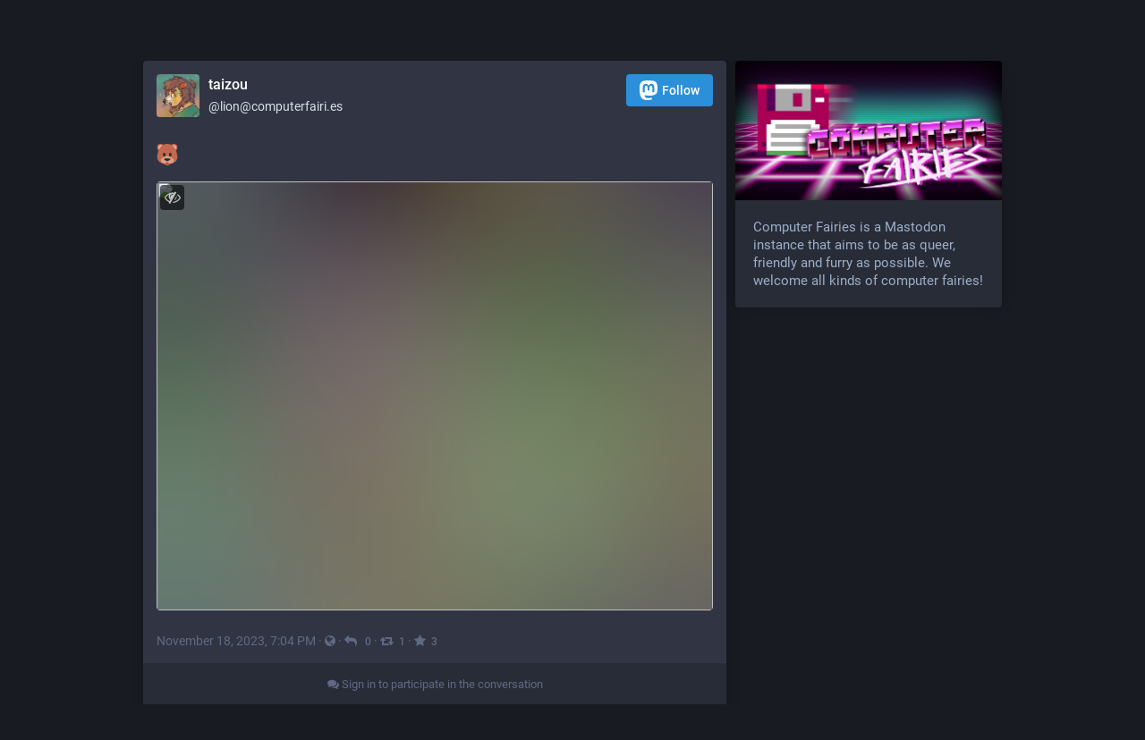

--- FILE ---
content_type: application/javascript
request_url: https://computerfairi.es/packs/js/core/common-00df1ba6fb5622af4d51.chunk.js
body_size: 2835
content:
(window.webpackJsonp=window.webpackJsonp||[]).push([[7],{1097:function(e,i,a){"use strict";a.r(i);a(61),a(297);a(298)},158:function(e,i,a){"use strict";a.r(i),i.default=a.p+"media/images/elephant_ui_plane-72f8702db120a51a1cdbc4fb7f5ef59d.svg"},160:function(e,i,a){"use strict";a.r(i),i.default=a.p+"media/images/elephant_ui_greeting-530b368959aeb035f1ebb16fbc361c71.svg"},161:function(e,i,a){"use strict";a.r(i),i.default=a.p+"media/images/elephant_ui_disappointed-83980a5d0868aabbde510765f8a44a84.svg"},162:function(e,i,a){"use strict";a.r(i),i.default=a.p+"media/images/elephant_ui_working-8d131ca68f598cb545a64ac0563199d1.svg"},163:function(e,i,a){"use strict";a.r(i),i.default=a.p+"media/images/clippy_frame-cebc319fd6b2dd17470f5885135b254d.png"},164:function(e,i,a){"use strict";a.r(i),i.default=a.p+"media/images/clippy_wave-08dd77627aebc3a03c6144aa032a16ce.gif"},165:function(e,i,a){"use strict";a.r(i),i.default=a.p+"media/images/elephant-fren-4dab6eb557c6012fef200dc8d2149e9f.png"},166:function(e,i,a){"use strict";a.r(i),i.default=a.p+"media/images/icon_about-46ecab9d267deff245eefec24765b056.png"},167:function(e,i,a){"use strict";a.r(i),i.default=a.p+"media/images/icon_blocks-bbacb5b2faa1fabb2cef915a55d20e96.png"},168:function(e,i,a){"use strict";a.r(i),i.default=a.p+"media/images/icon_cached-e30003d3cc5c1ac2e678be644c029a33.svg"},169:function(e,i,a){"use strict";a.r(i),i.default=a.p+"media/images/icon_done-896f258675535f162fdebdacc5a2d538.svg"},170:function(e,i,a){"use strict";a.r(i),i.default=a.p+"media/images/icon_email-297ed6231aa69425973d974b7d05b215.svg"},171:function(e,i,a){"use strict";a.r(i),i.default=a.p+"media/images/icon_file_download-6156b6e920af79cbb9857b8d57875554.svg"},172:function(e,i,a){"use strict";a.r(i),i.default=a.p+"media/images/icon_flag-caa9d4017a313647773fb4e98762ae3c.svg"},173:function(e,i,a){"use strict";a.r(i),i.default=a.p+"media/images/icon_follow_requests-91c981db2537e17eabbc2587e9018694.png"},174:function(e,i,a){"use strict";a.r(i),i.default=a.p+"media/images/icon_grade-0368ff5400e0d458af3c2815bae7c50e.svg"},175:function(e,i,a){"use strict";a.r(i),i.default=a.p+"media/images/icon_home-b975852cd284efcef781def5d944de24.png"},176:function(e,i,a){"use strict";a.r(i),i.default=a.p+"media/images/icon_keyboard_shortcuts-50957cfd26b5dcaf69010bb7d375336e.png"},177:function(e,i,a){"use strict";a.r(i),i.default=a.p+"media/images/icon_likes-e933c7111e0ee9fa0dbce8f4ef9b4d15.png"},178:function(e,i,a){"use strict";a.r(i),i.default=a.p+"media/images/icon_lists-e1c87661f6c1e7aab27740c16777ecc9.png"},179:function(e,i,a){"use strict";a.r(i),i.default=a.p+"media/images/icon_local-ba9eb8c6b0d2649a5cdad6574f7d516c.png"},180:function(e,i,a){"use strict";a.r(i),i.default=a.p+"media/images/icon_lock_open-09dd9ea3c72e7c5b2a106937ac1d854d.svg"},181:function(e,i,a){"use strict";a.r(i),i.default=a.p+"media/images/icon_logout-c9c7b4344a015f7d03662f6c3b7aed71.png"},182:function(e,i,a){"use strict";a.r(i),i.default=a.p+"media/images/icon_mutes-7d562e2ae2a2e36d206236897259687e.png"},183:function(e,i,a){"use strict";a.r(i),i.default=a.p+"media/images/icon_person_add-494e3961d2435c87632ddf74eb1c6461.svg"},184:function(e,i,a){"use strict";a.r(i),i.default=a.p+"media/images/icon_pin-da7d2fcd7621b8039450ccf96462a1e7.png"},185:function(e,i,a){"use strict";a.r(i),i.default=a.p+"media/images/icon_public-638410c822c783f8ff21c07015a97c43.png"},186:function(e,i,a){"use strict";a.r(i),i.default=a.p+"media/images/icon_reply-0aa2495d5aaf794fd77cc0dc222eac72.svg"},187:function(e,i,a){"use strict";a.r(i),i.default=a.p+"media/images/icon_settings-74168dac7dc1d00faef7057179afaf38.png"},188:function(e,i,a){"use strict";a.r(i),i.default=a.p+"media/images/logo-33a0fb4c065a0ccb90b51fcfdea6b3cf.svg"},189:function(e,i,a){"use strict";a.r(i),i.default=a.p+"media/images/logo_alt-17688638cb922aed605a2ce8edd6beef.svg"},190:function(e,i,a){"use strict";a.r(i),i.default=a.p+"media/images/logo_full-4f531370f8ab23cd34058f3a7c2464ca.svg"},191:function(e,i,a){"use strict";a.r(i),i.default=a.p+"media/images/logo_transparent-9aedc3a098e790b61726b33fcd385cb4.svg"},192:function(e,i,a){"use strict";a.r(i),i.default=a.p+"media/images/logo_transparent_black-06693e3c4efed59096243b4c3912977b.svg"},193:function(e,i,a){"use strict";a.r(i),i.default=a.p+"media/images/logo_transparent_white-2c6cf5e48945c4b38dcf8987f7919c20.svg"},194:function(e,i,a){"use strict";a.r(i),i.default=a.p+"media/images/mailer/icon_cached-09f33ffeaf45376e58a5ec6a2065cbf3.png"},195:function(e,i,a){"use strict";a.r(i),i.default=a.p+"media/images/mailer/icon_done-f4488226df05e7ecb32507ee4dfe203b.png"},196:function(e,i,a){"use strict";a.r(i),i.default=a.p+"media/images/mailer/icon_email-0254abeeaa2c5d5f7642589cd048da38.png"},197:function(e,i,a){"use strict";a.r(i),i.default=a.p+"media/images/mailer/icon_file_download-e9546bde2c736e33c1e7b0f564dfe714.png"},198:function(e,i,a){"use strict";a.r(i),i.default=a.p+"media/images/mailer/icon_grade-90d3c1679a902c5096be990382c711e7.png"},199:function(e,i,a){"use strict";a.r(i),i.default=a.p+"media/images/mailer/icon_lock_open-25c0560a8a5fb6604643f4b41e15efb8.png"},200:function(e,i,a){"use strict";a.r(i),i.default=a.p+"media/images/mailer/icon_person_add-75a4cb809cde7bcfb557908d0e6df248.png"},201:function(e,i,a){"use strict";a.r(i),i.default=a.p+"media/images/mailer/icon_reply-a49633f2137193cff16a055f96906a95.png"},202:function(e,i,a){"use strict";a.r(i),i.default=a.p+"media/images/mailer/icon_warning-041af2872aff724365dd0705339ccf9d.png"},203:function(e,i,a){"use strict";a.r(i),i.default=a.p+"media/images/mailer/logo_full-403b7403932b6e610422065780acfa64.png"},204:function(e,i,a){"use strict";a.r(i),i.default=a.p+"media/images/mailer/logo_transparent-2e7bae09d37a0c51204b5ba92a653bd5.png"},205:function(e,i,a){"use strict";a.r(i),i.default=a.p+"media/images/preview-5df98290371ead9a70bc3cd4733bbfa7.jpg"},206:function(e,i,a){"use strict";a.r(i),i.default=a.p+"media/images/proof_providers/keybase-ef32a0725245c533c005c1548908bc1b.png"},207:function(e,i,a){"use strict";a.r(i),i.default=a.p+"media/images/reticle-598f880539bfa93e3e2cc0fbb63afbf9.png"},208:function(e,i,a){"use strict";a.r(i),i.default=a.p+"media/images/screen_federation-8bd8f7a8272cbcfa7caea060120acac0.svg"},209:function(e,i,a){"use strict";a.r(i),i.default=a.p+"media/images/screen_hello-1a8a513d829faf426fd2c6dc01ca79eb.svg"},210:function(e,i,a){"use strict";a.r(i),i.default=a.p+"media/images/screen_interactions-4de710fdf37a699e5ca396d7a08e6bd7.svg"},211:function(e,i,a){"use strict";a.r(i),i.default=a.p+"media/images/screenshot-09323590b4d8c05ec2037990998d61db.jpg"},212:function(e,i,a){"use strict";a.r(i),i.default=a.p+"media/images/start-c9e591fef1e88b891c5de071323d57b8.png"},213:function(e,i,a){"use strict";a.r(i),i.default=a.p+"media/images/void-a9c15ae00440e4b0b3373fd738a29c33.png"},297:function(e,i,a){"use strict";a.r(i)},298:function(e,i,a){var c={"./clippy_frame":163,"./clippy_frame.png":163,"./clippy_wave":164,"./clippy_wave.gif":164,"./elephant-fren":165,"./elephant-fren.png":165,"./elephant_ui_disappointed":161,"./elephant_ui_disappointed.svg":161,"./elephant_ui_greeting":160,"./elephant_ui_greeting.svg":160,"./elephant_ui_plane":158,"./elephant_ui_plane.svg":158,"./elephant_ui_working":162,"./elephant_ui_working.svg":162,"./icon_about":166,"./icon_about.png":166,"./icon_blocks":167,"./icon_blocks.png":167,"./icon_cached":168,"./icon_cached.svg":168,"./icon_done":169,"./icon_done.svg":169,"./icon_email":170,"./icon_email.svg":170,"./icon_file_download":171,"./icon_file_download.svg":171,"./icon_flag":172,"./icon_flag.svg":172,"./icon_follow_requests":173,"./icon_follow_requests.png":173,"./icon_grade":174,"./icon_grade.svg":174,"./icon_home":175,"./icon_home.png":175,"./icon_keyboard_shortcuts":176,"./icon_keyboard_shortcuts.png":176,"./icon_likes":177,"./icon_likes.png":177,"./icon_lists":178,"./icon_lists.png":178,"./icon_local":179,"./icon_local.png":179,"./icon_lock_open":180,"./icon_lock_open.svg":180,"./icon_logout":181,"./icon_logout.png":181,"./icon_mutes":182,"./icon_mutes.png":182,"./icon_person_add":183,"./icon_person_add.svg":183,"./icon_pin":184,"./icon_pin.png":184,"./icon_public":185,"./icon_public.png":185,"./icon_reply":186,"./icon_reply.svg":186,"./icon_settings":187,"./icon_settings.png":187,"./logo":188,"./logo.svg":188,"./logo_alt":189,"./logo_alt.svg":189,"./logo_full":190,"./logo_full.svg":190,"./logo_transparent":191,"./logo_transparent.svg":191,"./logo_transparent_black":192,"./logo_transparent_black.svg":192,"./logo_transparent_white":193,"./logo_transparent_white.svg":193,"./mailer/icon_cached":194,"./mailer/icon_cached.png":194,"./mailer/icon_done":195,"./mailer/icon_done.png":195,"./mailer/icon_email":196,"./mailer/icon_email.png":196,"./mailer/icon_file_download":197,"./mailer/icon_file_download.png":197,"./mailer/icon_grade":198,"./mailer/icon_grade.png":198,"./mailer/icon_lock_open":199,"./mailer/icon_lock_open.png":199,"./mailer/icon_person_add":200,"./mailer/icon_person_add.png":200,"./mailer/icon_reply":201,"./mailer/icon_reply.png":201,"./mailer/icon_warning":202,"./mailer/icon_warning.png":202,"./mailer/logo_full":203,"./mailer/logo_full.png":203,"./mailer/logo_transparent":204,"./mailer/logo_transparent.png":204,"./preview":205,"./preview.jpg":205,"./proof_providers/keybase":206,"./proof_providers/keybase.png":206,"./reticle":207,"./reticle.png":207,"./screen_federation":208,"./screen_federation.svg":208,"./screen_hello":209,"./screen_hello.svg":209,"./screen_interactions":210,"./screen_interactions.svg":210,"./screenshot":211,"./screenshot.jpg":211,"./start":212,"./start.png":212,"./void":213,"./void.png":213};function n(e){var i=t(e);return a(i)}function t(e){if(!a.o(c,e)){var i=new Error("Cannot find module '"+e+"'");throw i.code="MODULE_NOT_FOUND",i}return c[e]}n.keys=function(){return Object.keys(c)},n.resolve=t,e.exports=n,n.id=298},61:function(e,i,a){function c(e){return e.replace(/^\/*/,"").replace(/\/*$/,"")}var n=document.querySelector("meta[name=cdn-host]");a.p=function(e,i){void 0===e&&(e=""),void 0===i&&(i="");var a=c(e);return a&&!/^http/i.test(a)&&(a="//"+a),a+"/"+c(i)+"/"}(n?n.content:"","packs")}},[[1097,0]]]);
//# sourceMappingURL=common-00df1ba6fb5622af4d51.chunk.js.map

--- FILE ---
content_type: application/javascript
request_url: https://computerfairi.es/packs/js/flavours/glitch/public-e46f3235d5f0d33bd9a3.chunk.js
body_size: 134098
content:
/*! For license information please see public-e46f3235d5f0d33bd9a3.chunk.js.LICENSE.txt */
(window.webpackJsonp=window.webpackJsonp||[]).push([[93,0,51,88,90],{0:function(e,t,n){"use strict";var a;function r(e,t,n,r){a||(a="function"==typeof Symbol&&Symbol.for&&Symbol.for("react.element")||60103);var o=e&&e.defaultProps,i=arguments.length-3;if(t||0===i||(t={children:void 0}),1===i)t.children=r;else if(i>1){for(var l=new Array(i),f=0;f<i;f++)l[f]=arguments[f+3];t.children=l}if(t&&o)for(var s in o)void 0===t[s]&&(t[s]=o[s]);else t||(t=o||{});return{$$typeof:a,type:e,key:void 0===n?null:""+n,ref:null,props:t,_owner:null}}n.d(t,"a",(function(){return r}))},1:function(e,t,n){"use strict";e.exports=n(130)},103:function(e,t,n){"use strict";n.d(t,"a",(function(){return r}));var a=n(86),r="";Object(a.default)((function(){var e=document.querySelector("meta[name=cdn-host]");e&&(r=e.content||"")}))},108:function(e,t,n){"use strict";n.r(t),n.d(t,"createBrowserHistory",(function(){return E})),n.d(t,"createHashHistory",(function(){return P})),n.d(t,"createMemoryHistory",(function(){return O})),n.d(t,"createLocation",(function(){return b})),n.d(t,"locationsAreEqual",(function(){return y})),n.d(t,"parsePath",(function(){return g})),n.d(t,"createPath",(function(){return h}));var a=n(6);function r(e){return"/"===e.charAt(0)}function o(e,t){for(var n=t,a=n+1,r=e.length;a<r;n+=1,a+=1)e[n]=e[a];e.pop()}var i=function(e,t){void 0===t&&(t="");var n,a=e&&e.split("/")||[],i=t&&t.split("/")||[],l=e&&r(e),f=t&&r(t),s=l||f;if(e&&r(e)?i=a:a.length&&(i.pop(),i=i.concat(a)),!i.length)return"/";if(i.length){var c=i[i.length-1];n="."===c||".."===c||""===c}else n=!1;for(var u=0,d=i.length;d>=0;d--){var p=i[d];"."===p?o(i,d):".."===p?(o(i,d),u++):u&&(o(i,d),u--)}if(!s)for(;u--;u)i.unshift("..");!s||""===i[0]||i[0]&&r(i[0])||i.unshift("");var m=i.join("/");return n&&"/"!==m.substr(-1)&&(m+="/"),m};function l(e){return e.valueOf?e.valueOf():Object.prototype.valueOf.call(e)}var f=function e(t,n){if(t===n)return!0;if(null==t||null==n)return!1;if(Array.isArray(t))return Array.isArray(n)&&t.length===n.length&&t.every((function(t,a){return e(t,n[a])}));if("object"==typeof t||"object"==typeof n){var a=l(t),r=l(n);return a!==t||r!==n?e(a,r):Object.keys(Object.assign({},t,n)).every((function(a){return e(t[a],n[a])}))}return!1},s="Invariant failed";var c=function(e,t){if(!e)throw new Error(s)};function u(e){return"/"===e.charAt(0)?e:"/"+e}function d(e){return"/"===e.charAt(0)?e.substr(1):e}function p(e,t){return function(e,t){return 0===e.toLowerCase().indexOf(t.toLowerCase())&&-1!=="/?#".indexOf(e.charAt(t.length))}(e,t)?e.substr(t.length):e}function m(e){return"/"===e.charAt(e.length-1)?e.slice(0,-1):e}function g(e){var t=e||"/",n="",a="",r=t.indexOf("#");-1!==r&&(a=t.substr(r),t=t.substr(0,r));var o=t.indexOf("?");return-1!==o&&(n=t.substr(o),t=t.substr(0,o)),{pathname:t,search:"?"===n?"":n,hash:"#"===a?"":a}}function h(e){var t=e.pathname,n=e.search,a=e.hash,r=t||"/";return n&&"?"!==n&&(r+="?"===n.charAt(0)?n:"?"+n),a&&"#"!==a&&(r+="#"===a.charAt(0)?a:"#"+a),r}function b(e,t,n,r){var o;"string"==typeof e?(o=g(e)).state=t:(void 0===(o=Object(a.a)({},e)).pathname&&(o.pathname=""),o.search?"?"!==o.search.charAt(0)&&(o.search="?"+o.search):o.search="",o.hash?"#"!==o.hash.charAt(0)&&(o.hash="#"+o.hash):o.hash="",void 0!==t&&void 0===o.state&&(o.state=t));try{o.pathname=decodeURI(o.pathname)}catch(e){throw e instanceof URIError?new URIError('Pathname "'+o.pathname+'" could not be decoded. This is likely caused by an invalid percent-encoding.'):e}return n&&(o.key=n),r?o.pathname?"/"!==o.pathname.charAt(0)&&(o.pathname=i(o.pathname,r.pathname)):o.pathname=r.pathname:o.pathname||(o.pathname="/"),o}function y(e,t){return e.pathname===t.pathname&&e.search===t.search&&e.hash===t.hash&&e.key===t.key&&f(e.state,t.state)}function _(){var e=null;var t=[];return{setPrompt:function(t){return e=t,function(){e===t&&(e=null)}},confirmTransitionTo:function(t,n,a,r){if(null!=e){var o="function"==typeof e?e(t,n):e;"string"==typeof o?"function"==typeof a?a(o,r):r(!0):r(!1!==o)}else r(!0)},appendListener:function(e){var n=!0;function a(){n&&e.apply(void 0,arguments)}return t.push(a),function(){n=!1,t=t.filter((function(e){return e!==a}))}},notifyListeners:function(){for(var e=arguments.length,n=new Array(e),a=0;a<e;a++)n[a]=arguments[a];t.forEach((function(e){return e.apply(void 0,n)}))}}}var w=!("undefined"==typeof window||!window.document||!window.document.createElement);function v(e,t){t(window.confirm(e))}var k="popstate",F="hashchange";function x(){try{return window.history.state||{}}catch(e){return{}}}function E(e){void 0===e&&(e={}),w||c(!1);var t,n=window.history,r=(-1===(t=window.navigator.userAgent).indexOf("Android 2.")&&-1===t.indexOf("Android 4.0")||-1===t.indexOf("Mobile Safari")||-1!==t.indexOf("Chrome")||-1!==t.indexOf("Windows Phone"))&&window.history&&"pushState"in window.history,o=!(-1===window.navigator.userAgent.indexOf("Trident")),i=e,l=i.forceRefresh,f=void 0!==l&&l,s=i.getUserConfirmation,d=void 0===s?v:s,g=i.keyLength,y=void 0===g?6:g,E=e.basename?m(u(e.basename)):"";function T(e){var t=e||{},n=t.key,a=t.state,r=window.location,o=r.pathname+r.search+r.hash;return E&&(o=p(o,E)),b(o,a,n)}function S(){return Math.random().toString(36).substr(2,y)}var D=_();function C(e){Object(a.a)(U,e),U.length=n.length,D.notifyListeners(U.location,U.action)}function j(e){(function(e){return void 0===e.state&&-1===navigator.userAgent.indexOf("CriOS")})(e)||O(T(e.state))}function P(){O(T(x()))}var z=!1;function O(e){if(z)z=!1,C();else{D.confirmTransitionTo(e,"POP",d,(function(t){t?C({action:"POP",location:e}):function(e){var t=U.location,n=N.indexOf(t.key);-1===n&&(n=0);var a=N.indexOf(e.key);-1===a&&(a=0);var r=n-a;r&&(z=!0,M(r))}(e)}))}}var q=T(x()),N=[q.key];function A(e){return E+h(e)}function M(e){n.go(e)}var R=0;function L(e){1===(R+=e)&&1===e?(window.addEventListener(k,j),o&&window.addEventListener(F,P)):0===R&&(window.removeEventListener(k,j),o&&window.removeEventListener(F,P))}var I=!1;var U={length:n.length,action:"POP",location:q,createHref:A,push:function(e,t){var a="PUSH",o=b(e,t,S(),U.location);D.confirmTransitionTo(o,a,d,(function(e){if(e){var t=A(o),i=o.key,l=o.state;if(r)if(n.pushState({key:i,state:l},null,t),f)window.location.href=t;else{var s=N.indexOf(U.location.key),c=N.slice(0,s+1);c.push(o.key),N=c,C({action:a,location:o})}else window.location.href=t}}))},replace:function(e,t){var a="REPLACE",o=b(e,t,S(),U.location);D.confirmTransitionTo(o,a,d,(function(e){if(e){var t=A(o),i=o.key,l=o.state;if(r)if(n.replaceState({key:i,state:l},null,t),f)window.location.replace(t);else{var s=N.indexOf(U.location.key);-1!==s&&(N[s]=o.key),C({action:a,location:o})}else window.location.replace(t)}}))},go:M,goBack:function(){M(-1)},goForward:function(){M(1)},block:function(e){void 0===e&&(e=!1);var t=D.setPrompt(e);return I||(L(1),I=!0),function(){return I&&(I=!1,L(-1)),t()}},listen:function(e){var t=D.appendListener(e);return L(1),function(){L(-1),t()}}};return U}var T="hashchange",S={hashbang:{encodePath:function(e){return"!"===e.charAt(0)?e:"!/"+d(e)},decodePath:function(e){return"!"===e.charAt(0)?e.substr(1):e}},noslash:{encodePath:d,decodePath:u},slash:{encodePath:u,decodePath:u}};function D(e){var t=e.indexOf("#");return-1===t?e:e.slice(0,t)}function C(){var e=window.location.href,t=e.indexOf("#");return-1===t?"":e.substring(t+1)}function j(e){window.location.replace(D(window.location.href)+"#"+e)}function P(e){void 0===e&&(e={}),w||c(!1);var t=window.history,n=(window.navigator.userAgent.indexOf("Firefox"),e),r=n.getUserConfirmation,o=void 0===r?v:r,i=n.hashType,l=void 0===i?"slash":i,f=e.basename?m(u(e.basename)):"",s=S[l],d=s.encodePath,g=s.decodePath;function y(){var e=g(C());return f&&(e=p(e,f)),b(e)}var k=_();function F(e){Object(a.a)(I,e),I.length=t.length,k.notifyListeners(I.location,I.action)}var x=!1,E=null;function P(){var e,t,n=C(),a=d(n);if(n!==a)j(a);else{var r=y(),i=I.location;if(!x&&(t=r,(e=i).pathname===t.pathname&&e.search===t.search&&e.hash===t.hash))return;if(E===h(r))return;E=null,function(e){if(x)x=!1,F();else{var t="POP";k.confirmTransitionTo(e,t,o,(function(n){n?F({action:t,location:e}):function(e){var t=I.location,n=N.lastIndexOf(h(t));-1===n&&(n=0);var a=N.lastIndexOf(h(e));-1===a&&(a=0);var r=n-a;r&&(x=!0,A(r))}(e)}))}}(r)}}var z=C(),O=d(z);z!==O&&j(O);var q=y(),N=[h(q)];function A(e){t.go(e)}var M=0;function R(e){1===(M+=e)&&1===e?window.addEventListener(T,P):0===M&&window.removeEventListener(T,P)}var L=!1;var I={length:t.length,action:"POP",location:q,createHref:function(e){var t=document.querySelector("base"),n="";return t&&t.getAttribute("href")&&(n=D(window.location.href)),n+"#"+d(f+h(e))},push:function(e,t){var n="PUSH",a=b(e,void 0,void 0,I.location);k.confirmTransitionTo(a,n,o,(function(e){if(e){var t=h(a),r=d(f+t);if(C()!==r){E=t,function(e){window.location.hash=e}(r);var o=N.lastIndexOf(h(I.location)),i=N.slice(0,o+1);i.push(t),N=i,F({action:n,location:a})}else F()}}))},replace:function(e,t){var n="REPLACE",a=b(e,void 0,void 0,I.location);k.confirmTransitionTo(a,n,o,(function(e){if(e){var t=h(a),r=d(f+t);C()!==r&&(E=t,j(r));var o=N.indexOf(h(I.location));-1!==o&&(N[o]=t),F({action:n,location:a})}}))},go:A,goBack:function(){A(-1)},goForward:function(){A(1)},block:function(e){void 0===e&&(e=!1);var t=k.setPrompt(e);return L||(R(1),L=!0),function(){return L&&(L=!1,R(-1)),t()}},listen:function(e){var t=k.appendListener(e);return R(1),function(){R(-1),t()}}};return I}function z(e,t,n){return Math.min(Math.max(e,t),n)}function O(e){void 0===e&&(e={});var t=e,n=t.getUserConfirmation,r=t.initialEntries,o=void 0===r?["/"]:r,i=t.initialIndex,l=void 0===i?0:i,f=t.keyLength,s=void 0===f?6:f,c=_();function u(e){Object(a.a)(w,e),w.length=w.entries.length,c.notifyListeners(w.location,w.action)}function d(){return Math.random().toString(36).substr(2,s)}var p=z(l,0,o.length-1),m=o.map((function(e){return b(e,void 0,"string"==typeof e?d():e.key||d())})),g=h;function y(e){var t=z(w.index+e,0,w.entries.length-1),a=w.entries[t];c.confirmTransitionTo(a,"POP",n,(function(e){e?u({action:"POP",location:a,index:t}):u()}))}var w={length:m.length,action:"POP",location:m[p],index:p,entries:m,createHref:g,push:function(e,t){var a="PUSH",r=b(e,t,d(),w.location);c.confirmTransitionTo(r,a,n,(function(e){if(e){var t=w.index+1,n=w.entries.slice(0);n.length>t?n.splice(t,n.length-t,r):n.push(r),u({action:a,location:r,index:t,entries:n})}}))},replace:function(e,t){var a="REPLACE",r=b(e,t,d(),w.location);c.confirmTransitionTo(r,a,n,(function(e){e&&(w.entries[w.index]=r,u({action:a,location:r}))}))},go:y,goBack:function(){y(-1)},goForward:function(){y(1)},canGo:function(e){var t=w.index+e;return t>=0&&t<w.entries.length},block:function(e){return void 0===e&&(e=!1),c.setPrompt(e)},listen:function(e){return c.appendListener(e)}};return w}},12:function(e,t,n){"use strict";n.d(t,"q",(function(){return i})),n.d(t,"a",(function(){return l})),n.d(t,"f",(function(){return f})),n.d(t,"t",(function(){return s})),n.d(t,"b",(function(){return c})),n.d(t,"g",(function(){return u})),n.d(t,"e",(function(){return d})),n.d(t,"n",(function(){return p})),n.d(t,"r",(function(){return m})),n.d(t,"m",(function(){return g})),n.d(t,"o",(function(){return h})),n.d(t,"i",(function(){return b})),n.d(t,"k",(function(){return y})),n.d(t,"x",(function(){return _})),n.d(t,"l",(function(){return w})),n.d(t,"p",(function(){return v})),n.d(t,"j",(function(){return k})),n.d(t,"d",(function(){return F})),n.d(t,"h",(function(){return x})),n.d(t,"u",(function(){return E})),n.d(t,"v",(function(){return T})),n.d(t,"w",(function(){return S})),n.d(t,"s",(function(){return D}));var a=document.getElementById("initial-state"),r=a&&function(){var e=JSON.parse(a.textContent);try{e.local_settings=JSON.parse(localStorage.getItem("mastodon-settings"))}catch(t){e.local_settings={}}return e}(),o=function(e){return r&&r.meta&&r.meta[e]},i=o("reduce_motion"),l=o("auto_play_gif"),f=(o("display_sensitive_media"),o("display_media")||(o("display_sensitive_media")?"show_all":"default")),s=o("unfollow_modal"),c=o("boost_modal"),u=o("favourite_modal"),d=o("delete_modal"),p=o("me"),m=o("search_enabled"),g=r&&r.max_toot_chars||500,h=r&&r.poll_limits,b=o("invites_enabled"),y=o("limited_federation_mode"),_=o("version"),w=o("mascot"),v=o("profile_directory"),k=o("is_staff"),F=o("default_content_type"),x=!1===o("advanced_layout"),E=o("use_blurhash"),T=o("use_pending_items"),S=o("system_emoji_font"),D=o("trends");t.c=r},130:function(e,t,n){"use strict";var a=n(81),r="function"==typeof Symbol&&Symbol.for,o=r?Symbol.for("react.element"):60103,i=r?Symbol.for("react.portal"):60106,l=r?Symbol.for("react.fragment"):60107,f=r?Symbol.for("react.strict_mode"):60108,s=r?Symbol.for("react.profiler"):60114,c=r?Symbol.for("react.provider"):60109,u=r?Symbol.for("react.context"):60110,d=r?Symbol.for("react.forward_ref"):60112,p=r?Symbol.for("react.suspense"):60113,m=r?Symbol.for("react.memo"):60115,g=r?Symbol.for("react.lazy"):60116,h="function"==typeof Symbol&&Symbol.iterator;function b(e){for(var t="https://reactjs.org/docs/error-decoder.html?invariant="+e,n=1;n<arguments.length;n++)t+="&args[]="+encodeURIComponent(arguments[n]);return"Minified React error #"+e+"; visit "+t+" for the full message or use the non-minified dev environment for full errors and additional helpful warnings."}var y={isMounted:function(){return!1},enqueueForceUpdate:function(){},enqueueReplaceState:function(){},enqueueSetState:function(){}},_={};function w(e,t,n){this.props=e,this.context=t,this.refs=_,this.updater=n||y}function v(){}function k(e,t,n){this.props=e,this.context=t,this.refs=_,this.updater=n||y}w.prototype.isReactComponent={},w.prototype.setState=function(e,t){if("object"!=typeof e&&"function"!=typeof e&&null!=e)throw Error(b(85));this.updater.enqueueSetState(this,e,t,"setState")},w.prototype.forceUpdate=function(e){this.updater.enqueueForceUpdate(this,e,"forceUpdate")},v.prototype=w.prototype;var F=k.prototype=new v;F.constructor=k,a(F,w.prototype),F.isPureReactComponent=!0;var x={current:null},E=Object.prototype.hasOwnProperty,T={key:!0,ref:!0,__self:!0,__source:!0};function S(e,t,n){var a,r={},i=null,l=null;if(null!=t)for(a in void 0!==t.ref&&(l=t.ref),void 0!==t.key&&(i=""+t.key),t)E.call(t,a)&&!T.hasOwnProperty(a)&&(r[a]=t[a]);var f=arguments.length-2;if(1===f)r.children=n;else if(1<f){for(var s=Array(f),c=0;c<f;c++)s[c]=arguments[c+2];r.children=s}if(e&&e.defaultProps)for(a in f=e.defaultProps)void 0===r[a]&&(r[a]=f[a]);return{$$typeof:o,type:e,key:i,ref:l,props:r,_owner:x.current}}function D(e){return"object"==typeof e&&null!==e&&e.$$typeof===o}var C=/\/+/g,j=[];function P(e,t,n,a){if(j.length){var r=j.pop();return r.result=e,r.keyPrefix=t,r.func=n,r.context=a,r.count=0,r}return{result:e,keyPrefix:t,func:n,context:a,count:0}}function z(e){e.result=null,e.keyPrefix=null,e.func=null,e.context=null,e.count=0,10>j.length&&j.push(e)}function O(e,t,n,a){var r=typeof e;"undefined"!==r&&"boolean"!==r||(e=null);var l=!1;if(null===e)l=!0;else switch(r){case"string":case"number":l=!0;break;case"object":switch(e.$$typeof){case o:case i:l=!0}}if(l)return n(a,e,""===t?"."+N(e,0):t),1;if(l=0,t=""===t?".":t+":",Array.isArray(e))for(var f=0;f<e.length;f++){var s=t+N(r=e[f],f);l+=O(r,s,n,a)}else if(null===e||"object"!=typeof e?s=null:s="function"==typeof(s=h&&e[h]||e["@@iterator"])?s:null,"function"==typeof s)for(e=s.call(e),f=0;!(r=e.next()).done;)l+=O(r=r.value,s=t+N(r,f++),n,a);else if("object"===r)throw n=""+e,Error(b(31,"[object Object]"===n?"object with keys {"+Object.keys(e).join(", ")+"}":n,""));return l}function q(e,t,n){return null==e?0:O(e,"",t,n)}function N(e,t){return"object"==typeof e&&null!==e&&null!=e.key?function(e){var t={"=":"=0",":":"=2"};return"$"+(""+e).replace(/[=:]/g,(function(e){return t[e]}))}(e.key):t.toString(36)}function A(e,t){e.func.call(e.context,t,e.count++)}function M(e,t,n){var a=e.result,r=e.keyPrefix;e=e.func.call(e.context,t,e.count++),Array.isArray(e)?R(e,a,n,(function(e){return e})):null!=e&&(D(e)&&(e=function(e,t){return{$$typeof:o,type:e.type,key:t,ref:e.ref,props:e.props,_owner:e._owner}}(e,r+(!e.key||t&&t.key===e.key?"":(""+e.key).replace(C,"$&/")+"/")+n)),a.push(e))}function R(e,t,n,a,r){var o="";null!=n&&(o=(""+n).replace(C,"$&/")+"/"),q(e,M,t=P(t,o,a,r)),z(t)}var L={current:null};function I(){var e=L.current;if(null===e)throw Error(b(321));return e}var U={ReactCurrentDispatcher:L,ReactCurrentBatchConfig:{suspense:null},ReactCurrentOwner:x,IsSomeRendererActing:{current:!1},assign:a};t.Children={map:function(e,t,n){if(null==e)return e;var a=[];return R(e,a,null,t,n),a},forEach:function(e,t,n){if(null==e)return e;q(e,A,t=P(null,null,t,n)),z(t)},count:function(e){return q(e,(function(){return null}),null)},toArray:function(e){var t=[];return R(e,t,null,(function(e){return e})),t},only:function(e){if(!D(e))throw Error(b(143));return e}},t.Component=w,t.Fragment=l,t.Profiler=s,t.PureComponent=k,t.StrictMode=f,t.Suspense=p,t.__SECRET_INTERNALS_DO_NOT_USE_OR_YOU_WILL_BE_FIRED=U,t.cloneElement=function(e,t,n){if(null==e)throw Error(b(267,e));var r=a({},e.props),i=e.key,l=e.ref,f=e._owner;if(null!=t){if(void 0!==t.ref&&(l=t.ref,f=x.current),void 0!==t.key&&(i=""+t.key),e.type&&e.type.defaultProps)var s=e.type.defaultProps;for(c in t)E.call(t,c)&&!T.hasOwnProperty(c)&&(r[c]=void 0===t[c]&&void 0!==s?s[c]:t[c])}var c=arguments.length-2;if(1===c)r.children=n;else if(1<c){s=Array(c);for(var u=0;u<c;u++)s[u]=arguments[u+2];r.children=s}return{$$typeof:o,type:e.type,key:i,ref:l,props:r,_owner:f}},t.createContext=function(e,t){return void 0===t&&(t=null),(e={$$typeof:u,_calculateChangedBits:t,_currentValue:e,_currentValue2:e,_threadCount:0,Provider:null,Consumer:null}).Provider={$$typeof:c,_context:e},e.Consumer=e},t.createElement=S,t.createFactory=function(e){var t=S.bind(null,e);return t.type=e,t},t.createRef=function(){return{current:null}},t.forwardRef=function(e){return{$$typeof:d,render:e}},t.isValidElement=D,t.lazy=function(e){return{$$typeof:g,_ctor:e,_status:-1,_result:null}},t.memo=function(e,t){return{$$typeof:m,type:e,compare:void 0===t?null:t}},t.useCallback=function(e,t){return I().useCallback(e,t)},t.useContext=function(e,t){return I().useContext(e,t)},t.useDebugValue=function(){},t.useEffect=function(e,t){return I().useEffect(e,t)},t.useImperativeHandle=function(e,t,n){return I().useImperativeHandle(e,t,n)},t.useLayoutEffect=function(e,t){return I().useLayoutEffect(e,t)},t.useMemo=function(e,t){return I().useMemo(e,t)},t.useReducer=function(e,t,n){return I().useReducer(e,t,n)},t.useRef=function(e){return I().useRef(e)},t.useState=function(e){return I().useState(e)},t.version="16.14.0"},131:function(e,t,n){"use strict";var a=n(1),r=n(81),o=n(132);function i(e){for(var t="https://reactjs.org/docs/error-decoder.html?invariant="+e,n=1;n<arguments.length;n++)t+="&args[]="+encodeURIComponent(arguments[n]);return"Minified React error #"+e+"; visit "+t+" for the full message or use the non-minified dev environment for full errors and additional helpful warnings."}if(!a)throw Error(i(227));function l(e,t,n,a,r,o,i,l,f){var s=Array.prototype.slice.call(arguments,3);try{t.apply(n,s)}catch(e){this.onError(e)}}var f=!1,s=null,c=!1,u=null,d={onError:function(e){f=!0,s=e}};function p(e,t,n,a,r,o,i,c,u){f=!1,s=null,l.apply(d,arguments)}var m=null,g=null,h=null;function b(e,t,n){var a=e.type||"unknown-event";e.currentTarget=h(n),function(e,t,n,a,r,o,l,d,m){if(p.apply(this,arguments),f){if(!f)throw Error(i(198));var g=s;f=!1,s=null,c||(c=!0,u=g)}}(a,t,void 0,e),e.currentTarget=null}var y=null,_={};function w(){if(y)for(var e in _){var t=_[e],n=y.indexOf(e);if(!(-1<n))throw Error(i(96,e));if(!k[n]){if(!t.extractEvents)throw Error(i(97,e));for(var a in k[n]=t,n=t.eventTypes){var r=void 0,o=n[a],l=t,f=a;if(F.hasOwnProperty(f))throw Error(i(99,f));F[f]=o;var s=o.phasedRegistrationNames;if(s){for(r in s)s.hasOwnProperty(r)&&v(s[r],l,f);r=!0}else o.registrationName?(v(o.registrationName,l,f),r=!0):r=!1;if(!r)throw Error(i(98,a,e))}}}}function v(e,t,n){if(x[e])throw Error(i(100,e));x[e]=t,E[e]=t.eventTypes[n].dependencies}var k=[],F={},x={},E={};function T(e){var t,n=!1;for(t in e)if(e.hasOwnProperty(t)){var a=e[t];if(!_.hasOwnProperty(t)||_[t]!==a){if(_[t])throw Error(i(102,t));_[t]=a,n=!0}}n&&w()}var S=!("undefined"==typeof window||void 0===window.document||void 0===window.document.createElement),D=null,C=null,j=null;function P(e){if(e=g(e)){if("function"!=typeof D)throw Error(i(280));var t=e.stateNode;t&&(t=m(t),D(e.stateNode,e.type,t))}}function z(e){C?j?j.push(e):j=[e]:C=e}function O(){if(C){var e=C,t=j;if(j=C=null,P(e),t)for(e=0;e<t.length;e++)P(t[e])}}function q(e,t){return e(t)}function N(e,t,n,a,r){return e(t,n,a,r)}function A(){}var M=q,R=!1,L=!1;function I(){null===C&&null===j||(A(),O())}function U(e,t,n){if(L)return e(t,n);L=!0;try{return M(e,t,n)}finally{L=!1,I()}}var B=/^[:A-Z_a-z\u00C0-\u00D6\u00D8-\u00F6\u00F8-\u02FF\u0370-\u037D\u037F-\u1FFF\u200C-\u200D\u2070-\u218F\u2C00-\u2FEF\u3001-\uD7FF\uF900-\uFDCF\uFDF0-\uFFFD][:A-Z_a-z\u00C0-\u00D6\u00D8-\u00F6\u00F8-\u02FF\u0370-\u037D\u037F-\u1FFF\u200C-\u200D\u2070-\u218F\u2C00-\u2FEF\u3001-\uD7FF\uF900-\uFDCF\uFDF0-\uFFFD\-.0-9\u00B7\u0300-\u036F\u203F-\u2040]*$/,$=Object.prototype.hasOwnProperty,H={},W={};function V(e,t,n,a,r,o){this.acceptsBooleans=2===t||3===t||4===t,this.attributeName=a,this.attributeNamespace=r,this.mustUseProperty=n,this.propertyName=e,this.type=t,this.sanitizeURL=o}var Q={};"children dangerouslySetInnerHTML defaultValue defaultChecked innerHTML suppressContentEditableWarning suppressHydrationWarning style".split(" ").forEach((function(e){Q[e]=new V(e,0,!1,e,null,!1)})),[["acceptCharset","accept-charset"],["className","class"],["htmlFor","for"],["httpEquiv","http-equiv"]].forEach((function(e){var t=e[0];Q[t]=new V(t,1,!1,e[1],null,!1)})),["contentEditable","draggable","spellCheck","value"].forEach((function(e){Q[e]=new V(e,2,!1,e.toLowerCase(),null,!1)})),["autoReverse","externalResourcesRequired","focusable","preserveAlpha"].forEach((function(e){Q[e]=new V(e,2,!1,e,null,!1)})),"allowFullScreen async autoFocus autoPlay controls default defer disabled disablePictureInPicture formNoValidate hidden loop noModule noValidate open playsInline readOnly required reversed scoped seamless itemScope".split(" ").forEach((function(e){Q[e]=new V(e,3,!1,e.toLowerCase(),null,!1)})),["checked","multiple","muted","selected"].forEach((function(e){Q[e]=new V(e,3,!0,e,null,!1)})),["capture","download"].forEach((function(e){Q[e]=new V(e,4,!1,e,null,!1)})),["cols","rows","size","span"].forEach((function(e){Q[e]=new V(e,6,!1,e,null,!1)})),["rowSpan","start"].forEach((function(e){Q[e]=new V(e,5,!1,e.toLowerCase(),null,!1)}));var K=/[\-:]([a-z])/g;function Y(e){return e[1].toUpperCase()}"accent-height alignment-baseline arabic-form baseline-shift cap-height clip-path clip-rule color-interpolation color-interpolation-filters color-profile color-rendering dominant-baseline enable-background fill-opacity fill-rule flood-color flood-opacity font-family font-size font-size-adjust font-stretch font-style font-variant font-weight glyph-name glyph-orientation-horizontal glyph-orientation-vertical horiz-adv-x horiz-origin-x image-rendering letter-spacing lighting-color marker-end marker-mid marker-start overline-position overline-thickness paint-order panose-1 pointer-events rendering-intent shape-rendering stop-color stop-opacity strikethrough-position strikethrough-thickness stroke-dasharray stroke-dashoffset stroke-linecap stroke-linejoin stroke-miterlimit stroke-opacity stroke-width text-anchor text-decoration text-rendering underline-position underline-thickness unicode-bidi unicode-range units-per-em v-alphabetic v-hanging v-ideographic v-mathematical vector-effect vert-adv-y vert-origin-x vert-origin-y word-spacing writing-mode xmlns:xlink x-height".split(" ").forEach((function(e){var t=e.replace(K,Y);Q[t]=new V(t,1,!1,e,null,!1)})),"xlink:actuate xlink:arcrole xlink:role xlink:show xlink:title xlink:type".split(" ").forEach((function(e){var t=e.replace(K,Y);Q[t]=new V(t,1,!1,e,"http://www.w3.org/1999/xlink",!1)})),["xml:base","xml:lang","xml:space"].forEach((function(e){var t=e.replace(K,Y);Q[t]=new V(t,1,!1,e,"http://www.w3.org/XML/1998/namespace",!1)})),["tabIndex","crossOrigin"].forEach((function(e){Q[e]=new V(e,1,!1,e.toLowerCase(),null,!1)})),Q.xlinkHref=new V("xlinkHref",1,!1,"xlink:href","http://www.w3.org/1999/xlink",!0),["src","href","action","formAction"].forEach((function(e){Q[e]=new V(e,1,!1,e.toLowerCase(),null,!0)}));var X=a.__SECRET_INTERNALS_DO_NOT_USE_OR_YOU_WILL_BE_FIRED;function G(e,t,n,a){var r=Q.hasOwnProperty(t)?Q[t]:null;(null!==r?0===r.type:!a&&(2<t.length&&("o"===t[0]||"O"===t[0])&&("n"===t[1]||"N"===t[1])))||(function(e,t,n,a){if(null==t||function(e,t,n,a){if(null!==n&&0===n.type)return!1;switch(typeof t){case"function":case"symbol":return!0;case"boolean":return!a&&(null!==n?!n.acceptsBooleans:"data-"!==(e=e.toLowerCase().slice(0,5))&&"aria-"!==e);default:return!1}}(e,t,n,a))return!0;if(a)return!1;if(null!==n)switch(n.type){case 3:return!t;case 4:return!1===t;case 5:return isNaN(t);case 6:return isNaN(t)||1>t}return!1}(t,n,r,a)&&(n=null),a||null===r?function(e){return!!$.call(W,e)||!$.call(H,e)&&(B.test(e)?W[e]=!0:(H[e]=!0,!1))}(t)&&(null===n?e.removeAttribute(t):e.setAttribute(t,""+n)):r.mustUseProperty?e[r.propertyName]=null===n?3!==r.type&&"":n:(t=r.attributeName,a=r.attributeNamespace,null===n?e.removeAttribute(t):(n=3===(r=r.type)||4===r&&!0===n?"":""+n,a?e.setAttributeNS(a,t,n):e.setAttribute(t,n))))}X.hasOwnProperty("ReactCurrentDispatcher")||(X.ReactCurrentDispatcher={current:null}),X.hasOwnProperty("ReactCurrentBatchConfig")||(X.ReactCurrentBatchConfig={suspense:null});var Z=/^(.*)[\\\/]/,J="function"==typeof Symbol&&Symbol.for,ee=J?Symbol.for("react.element"):60103,te=J?Symbol.for("react.portal"):60106,ne=J?Symbol.for("react.fragment"):60107,ae=J?Symbol.for("react.strict_mode"):60108,re=J?Symbol.for("react.profiler"):60114,oe=J?Symbol.for("react.provider"):60109,ie=J?Symbol.for("react.context"):60110,le=J?Symbol.for("react.concurrent_mode"):60111,fe=J?Symbol.for("react.forward_ref"):60112,se=J?Symbol.for("react.suspense"):60113,ce=J?Symbol.for("react.suspense_list"):60120,ue=J?Symbol.for("react.memo"):60115,de=J?Symbol.for("react.lazy"):60116,pe=J?Symbol.for("react.block"):60121,me="function"==typeof Symbol&&Symbol.iterator;function ge(e){return null===e||"object"!=typeof e?null:"function"==typeof(e=me&&e[me]||e["@@iterator"])?e:null}function he(e){if(null==e)return null;if("function"==typeof e)return e.displayName||e.name||null;if("string"==typeof e)return e;switch(e){case ne:return"Fragment";case te:return"Portal";case re:return"Profiler";case ae:return"StrictMode";case se:return"Suspense";case ce:return"SuspenseList"}if("object"==typeof e)switch(e.$$typeof){case ie:return"Context.Consumer";case oe:return"Context.Provider";case fe:var t=e.render;return t=t.displayName||t.name||"",e.displayName||(""!==t?"ForwardRef("+t+")":"ForwardRef");case ue:return he(e.type);case pe:return he(e.render);case de:if(e=1===e._status?e._result:null)return he(e)}return null}function be(e){var t="";do{e:switch(e.tag){case 3:case 4:case 6:case 7:case 10:case 9:var n="";break e;default:var a=e._debugOwner,r=e._debugSource,o=he(e.type);n=null,a&&(n=he(a.type)),a=o,o="",r?o=" (at "+r.fileName.replace(Z,"")+":"+r.lineNumber+")":n&&(o=" (created by "+n+")"),n="\n    in "+(a||"Unknown")+o}t+=n,e=e.return}while(e);return t}function ye(e){switch(typeof e){case"boolean":case"number":case"object":case"string":case"undefined":return e;default:return""}}function _e(e){var t=e.type;return(e=e.nodeName)&&"input"===e.toLowerCase()&&("checkbox"===t||"radio"===t)}function we(e){e._valueTracker||(e._valueTracker=function(e){var t=_e(e)?"checked":"value",n=Object.getOwnPropertyDescriptor(e.constructor.prototype,t),a=""+e[t];if(!e.hasOwnProperty(t)&&void 0!==n&&"function"==typeof n.get&&"function"==typeof n.set){var r=n.get,o=n.set;return Object.defineProperty(e,t,{configurable:!0,get:function(){return r.call(this)},set:function(e){a=""+e,o.call(this,e)}}),Object.defineProperty(e,t,{enumerable:n.enumerable}),{getValue:function(){return a},setValue:function(e){a=""+e},stopTracking:function(){e._valueTracker=null,delete e[t]}}}}(e))}function ve(e){if(!e)return!1;var t=e._valueTracker;if(!t)return!0;var n=t.getValue(),a="";return e&&(a=_e(e)?e.checked?"true":"false":e.value),(e=a)!==n&&(t.setValue(e),!0)}function ke(e,t){var n=t.checked;return r({},t,{defaultChecked:void 0,defaultValue:void 0,value:void 0,checked:null!=n?n:e._wrapperState.initialChecked})}function Fe(e,t){var n=null==t.defaultValue?"":t.defaultValue,a=null!=t.checked?t.checked:t.defaultChecked;n=ye(null!=t.value?t.value:n),e._wrapperState={initialChecked:a,initialValue:n,controlled:"checkbox"===t.type||"radio"===t.type?null!=t.checked:null!=t.value}}function xe(e,t){null!=(t=t.checked)&&G(e,"checked",t,!1)}function Ee(e,t){xe(e,t);var n=ye(t.value),a=t.type;if(null!=n)"number"===a?(0===n&&""===e.value||e.value!=n)&&(e.value=""+n):e.value!==""+n&&(e.value=""+n);else if("submit"===a||"reset"===a)return void e.removeAttribute("value");t.hasOwnProperty("value")?Se(e,t.type,n):t.hasOwnProperty("defaultValue")&&Se(e,t.type,ye(t.defaultValue)),null==t.checked&&null!=t.defaultChecked&&(e.defaultChecked=!!t.defaultChecked)}function Te(e,t,n){if(t.hasOwnProperty("value")||t.hasOwnProperty("defaultValue")){var a=t.type;if(!("submit"!==a&&"reset"!==a||void 0!==t.value&&null!==t.value))return;t=""+e._wrapperState.initialValue,n||t===e.value||(e.value=t),e.defaultValue=t}""!==(n=e.name)&&(e.name=""),e.defaultChecked=!!e._wrapperState.initialChecked,""!==n&&(e.name=n)}function Se(e,t,n){"number"===t&&e.ownerDocument.activeElement===e||(null==n?e.defaultValue=""+e._wrapperState.initialValue:e.defaultValue!==""+n&&(e.defaultValue=""+n))}function De(e,t){return e=r({children:void 0},t),(t=function(e){var t="";return a.Children.forEach(e,(function(e){null!=e&&(t+=e)})),t}(t.children))&&(e.children=t),e}function Ce(e,t,n,a){if(e=e.options,t){t={};for(var r=0;r<n.length;r++)t["$"+n[r]]=!0;for(n=0;n<e.length;n++)r=t.hasOwnProperty("$"+e[n].value),e[n].selected!==r&&(e[n].selected=r),r&&a&&(e[n].defaultSelected=!0)}else{for(n=""+ye(n),t=null,r=0;r<e.length;r++){if(e[r].value===n)return e[r].selected=!0,void(a&&(e[r].defaultSelected=!0));null!==t||e[r].disabled||(t=e[r])}null!==t&&(t.selected=!0)}}function je(e,t){if(null!=t.dangerouslySetInnerHTML)throw Error(i(91));return r({},t,{value:void 0,defaultValue:void 0,children:""+e._wrapperState.initialValue})}function Pe(e,t){var n=t.value;if(null==n){if(n=t.children,t=t.defaultValue,null!=n){if(null!=t)throw Error(i(92));if(Array.isArray(n)){if(!(1>=n.length))throw Error(i(93));n=n[0]}t=n}null==t&&(t=""),n=t}e._wrapperState={initialValue:ye(n)}}function ze(e,t){var n=ye(t.value),a=ye(t.defaultValue);null!=n&&((n=""+n)!==e.value&&(e.value=n),null==t.defaultValue&&e.defaultValue!==n&&(e.defaultValue=n)),null!=a&&(e.defaultValue=""+a)}function Oe(e){var t=e.textContent;t===e._wrapperState.initialValue&&""!==t&&null!==t&&(e.value=t)}var qe="http://www.w3.org/1999/xhtml",Ne="http://www.w3.org/2000/svg";function Ae(e){switch(e){case"svg":return"http://www.w3.org/2000/svg";case"math":return"http://www.w3.org/1998/Math/MathML";default:return"http://www.w3.org/1999/xhtml"}}function Me(e,t){return null==e||"http://www.w3.org/1999/xhtml"===e?Ae(t):"http://www.w3.org/2000/svg"===e&&"foreignObject"===t?"http://www.w3.org/1999/xhtml":e}var Re,Le,Ie=(Le=function(e,t){if(e.namespaceURI!==Ne||"innerHTML"in e)e.innerHTML=t;else{for((Re=Re||document.createElement("div")).innerHTML="<svg>"+t.valueOf().toString()+"</svg>",t=Re.firstChild;e.firstChild;)e.removeChild(e.firstChild);for(;t.firstChild;)e.appendChild(t.firstChild)}},"undefined"!=typeof MSApp&&MSApp.execUnsafeLocalFunction?function(e,t,n,a){MSApp.execUnsafeLocalFunction((function(){return Le(e,t)}))}:Le);function Ue(e,t){if(t){var n=e.firstChild;if(n&&n===e.lastChild&&3===n.nodeType)return void(n.nodeValue=t)}e.textContent=t}function Be(e,t){var n={};return n[e.toLowerCase()]=t.toLowerCase(),n["Webkit"+e]="webkit"+t,n["Moz"+e]="moz"+t,n}var $e={animationend:Be("Animation","AnimationEnd"),animationiteration:Be("Animation","AnimationIteration"),animationstart:Be("Animation","AnimationStart"),transitionend:Be("Transition","TransitionEnd")},He={},We={};function Ve(e){if(He[e])return He[e];if(!$e[e])return e;var t,n=$e[e];for(t in n)if(n.hasOwnProperty(t)&&t in We)return He[e]=n[t];return e}S&&(We=document.createElement("div").style,"AnimationEvent"in window||(delete $e.animationend.animation,delete $e.animationiteration.animation,delete $e.animationstart.animation),"TransitionEvent"in window||delete $e.transitionend.transition);var Qe=Ve("animationend"),Ke=Ve("animationiteration"),Ye=Ve("animationstart"),Xe=Ve("transitionend"),Ge="abort canplay canplaythrough durationchange emptied encrypted ended error loadeddata loadedmetadata loadstart pause play playing progress ratechange seeked seeking stalled suspend timeupdate volumechange waiting".split(" "),Ze=new("function"==typeof WeakMap?WeakMap:Map);function Je(e){var t=Ze.get(e);return void 0===t&&(t=new Map,Ze.set(e,t)),t}function et(e){var t=e,n=e;if(e.alternate)for(;t.return;)t=t.return;else{e=t;do{0!=(1026&(t=e).effectTag)&&(n=t.return),e=t.return}while(e)}return 3===t.tag?n:null}function tt(e){if(13===e.tag){var t=e.memoizedState;if(null===t&&(null!==(e=e.alternate)&&(t=e.memoizedState)),null!==t)return t.dehydrated}return null}function nt(e){if(et(e)!==e)throw Error(i(188))}function at(e){if(!(e=function(e){var t=e.alternate;if(!t){if(null===(t=et(e)))throw Error(i(188));return t!==e?null:e}for(var n=e,a=t;;){var r=n.return;if(null===r)break;var o=r.alternate;if(null===o){if(null!==(a=r.return)){n=a;continue}break}if(r.child===o.child){for(o=r.child;o;){if(o===n)return nt(r),e;if(o===a)return nt(r),t;o=o.sibling}throw Error(i(188))}if(n.return!==a.return)n=r,a=o;else{for(var l=!1,f=r.child;f;){if(f===n){l=!0,n=r,a=o;break}if(f===a){l=!0,a=r,n=o;break}f=f.sibling}if(!l){for(f=o.child;f;){if(f===n){l=!0,n=o,a=r;break}if(f===a){l=!0,a=o,n=r;break}f=f.sibling}if(!l)throw Error(i(189))}}if(n.alternate!==a)throw Error(i(190))}if(3!==n.tag)throw Error(i(188));return n.stateNode.current===n?e:t}(e)))return null;for(var t=e;;){if(5===t.tag||6===t.tag)return t;if(t.child)t.child.return=t,t=t.child;else{if(t===e)break;for(;!t.sibling;){if(!t.return||t.return===e)return null;t=t.return}t.sibling.return=t.return,t=t.sibling}}return null}function rt(e,t){if(null==t)throw Error(i(30));return null==e?t:Array.isArray(e)?Array.isArray(t)?(e.push.apply(e,t),e):(e.push(t),e):Array.isArray(t)?[e].concat(t):[e,t]}function ot(e,t,n){Array.isArray(e)?e.forEach(t,n):e&&t.call(n,e)}var it=null;function lt(e){if(e){var t=e._dispatchListeners,n=e._dispatchInstances;if(Array.isArray(t))for(var a=0;a<t.length&&!e.isPropagationStopped();a++)b(e,t[a],n[a]);else t&&b(e,t,n);e._dispatchListeners=null,e._dispatchInstances=null,e.isPersistent()||e.constructor.release(e)}}function ft(e){if(null!==e&&(it=rt(it,e)),e=it,it=null,e){if(ot(e,lt),it)throw Error(i(95));if(c)throw e=u,c=!1,u=null,e}}function st(e){return(e=e.target||e.srcElement||window).correspondingUseElement&&(e=e.correspondingUseElement),3===e.nodeType?e.parentNode:e}function ct(e){if(!S)return!1;var t=(e="on"+e)in document;return t||((t=document.createElement("div")).setAttribute(e,"return;"),t="function"==typeof t[e]),t}var ut=[];function dt(e){e.topLevelType=null,e.nativeEvent=null,e.targetInst=null,e.ancestors.length=0,10>ut.length&&ut.push(e)}function pt(e,t,n,a){if(ut.length){var r=ut.pop();return r.topLevelType=e,r.eventSystemFlags=a,r.nativeEvent=t,r.targetInst=n,r}return{topLevelType:e,eventSystemFlags:a,nativeEvent:t,targetInst:n,ancestors:[]}}function mt(e){var t=e.targetInst,n=t;do{if(!n){e.ancestors.push(n);break}var a=n;if(3===a.tag)a=a.stateNode.containerInfo;else{for(;a.return;)a=a.return;a=3!==a.tag?null:a.stateNode.containerInfo}if(!a)break;5!==(t=n.tag)&&6!==t||e.ancestors.push(n),n=Pn(a)}while(n);for(n=0;n<e.ancestors.length;n++){t=e.ancestors[n];var r=st(e.nativeEvent);a=e.topLevelType;var o=e.nativeEvent,i=e.eventSystemFlags;0===n&&(i|=64);for(var l=null,f=0;f<k.length;f++){var s=k[f];s&&(s=s.extractEvents(a,t,o,r,i))&&(l=rt(l,s))}ft(l)}}function gt(e,t,n){if(!n.has(e)){switch(e){case"scroll":Yt(t,"scroll",!0);break;case"focus":case"blur":Yt(t,"focus",!0),Yt(t,"blur",!0),n.set("blur",null),n.set("focus",null);break;case"cancel":case"close":ct(e)&&Yt(t,e,!0);break;case"invalid":case"submit":case"reset":break;default:-1===Ge.indexOf(e)&&Kt(e,t)}n.set(e,null)}}var ht,bt,yt,_t=!1,wt=[],vt=null,kt=null,Ft=null,xt=new Map,Et=new Map,Tt=[],St="mousedown mouseup touchcancel touchend touchstart auxclick dblclick pointercancel pointerdown pointerup dragend dragstart drop compositionend compositionstart keydown keypress keyup input textInput close cancel copy cut paste click change contextmenu reset submit".split(" "),Dt="focus blur dragenter dragleave mouseover mouseout pointerover pointerout gotpointercapture lostpointercapture".split(" ");function Ct(e,t,n,a,r){return{blockedOn:e,topLevelType:t,eventSystemFlags:32|n,nativeEvent:r,container:a}}function jt(e,t){switch(e){case"focus":case"blur":vt=null;break;case"dragenter":case"dragleave":kt=null;break;case"mouseover":case"mouseout":Ft=null;break;case"pointerover":case"pointerout":xt.delete(t.pointerId);break;case"gotpointercapture":case"lostpointercapture":Et.delete(t.pointerId)}}function Pt(e,t,n,a,r,o){return null===e||e.nativeEvent!==o?(e=Ct(t,n,a,r,o),null!==t&&(null!==(t=zn(t))&&bt(t)),e):(e.eventSystemFlags|=a,e)}function zt(e){var t=Pn(e.target);if(null!==t){var n=et(t);if(null!==n)if(13===(t=n.tag)){if(null!==(t=tt(n)))return e.blockedOn=t,void o.unstable_runWithPriority(e.priority,(function(){yt(n)}))}else if(3===t&&n.stateNode.hydrate)return void(e.blockedOn=3===n.tag?n.stateNode.containerInfo:null)}e.blockedOn=null}function Ot(e){if(null!==e.blockedOn)return!1;var t=Jt(e.topLevelType,e.eventSystemFlags,e.container,e.nativeEvent);if(null!==t){var n=zn(t);return null!==n&&bt(n),e.blockedOn=t,!1}return!0}function qt(e,t,n){Ot(e)&&n.delete(t)}function Nt(){for(_t=!1;0<wt.length;){var e=wt[0];if(null!==e.blockedOn){null!==(e=zn(e.blockedOn))&&ht(e);break}var t=Jt(e.topLevelType,e.eventSystemFlags,e.container,e.nativeEvent);null!==t?e.blockedOn=t:wt.shift()}null!==vt&&Ot(vt)&&(vt=null),null!==kt&&Ot(kt)&&(kt=null),null!==Ft&&Ot(Ft)&&(Ft=null),xt.forEach(qt),Et.forEach(qt)}function At(e,t){e.blockedOn===t&&(e.blockedOn=null,_t||(_t=!0,o.unstable_scheduleCallback(o.unstable_NormalPriority,Nt)))}function Mt(e){function t(t){return At(t,e)}if(0<wt.length){At(wt[0],e);for(var n=1;n<wt.length;n++){var a=wt[n];a.blockedOn===e&&(a.blockedOn=null)}}for(null!==vt&&At(vt,e),null!==kt&&At(kt,e),null!==Ft&&At(Ft,e),xt.forEach(t),Et.forEach(t),n=0;n<Tt.length;n++)(a=Tt[n]).blockedOn===e&&(a.blockedOn=null);for(;0<Tt.length&&null===(n=Tt[0]).blockedOn;)zt(n),null===n.blockedOn&&Tt.shift()}var Rt={},Lt=new Map,It=new Map,Ut=["abort","abort",Qe,"animationEnd",Ke,"animationIteration",Ye,"animationStart","canplay","canPlay","canplaythrough","canPlayThrough","durationchange","durationChange","emptied","emptied","encrypted","encrypted","ended","ended","error","error","gotpointercapture","gotPointerCapture","load","load","loadeddata","loadedData","loadedmetadata","loadedMetadata","loadstart","loadStart","lostpointercapture","lostPointerCapture","playing","playing","progress","progress","seeking","seeking","stalled","stalled","suspend","suspend","timeupdate","timeUpdate",Xe,"transitionEnd","waiting","waiting"];function Bt(e,t){for(var n=0;n<e.length;n+=2){var a=e[n],r=e[n+1],o="on"+(r[0].toUpperCase()+r.slice(1));o={phasedRegistrationNames:{bubbled:o,captured:o+"Capture"},dependencies:[a],eventPriority:t},It.set(a,t),Lt.set(a,o),Rt[r]=o}}Bt("blur blur cancel cancel click click close close contextmenu contextMenu copy copy cut cut auxclick auxClick dblclick doubleClick dragend dragEnd dragstart dragStart drop drop focus focus input input invalid invalid keydown keyDown keypress keyPress keyup keyUp mousedown mouseDown mouseup mouseUp paste paste pause pause play play pointercancel pointerCancel pointerdown pointerDown pointerup pointerUp ratechange rateChange reset reset seeked seeked submit submit touchcancel touchCancel touchend touchEnd touchstart touchStart volumechange volumeChange".split(" "),0),Bt("drag drag dragenter dragEnter dragexit dragExit dragleave dragLeave dragover dragOver mousemove mouseMove mouseout mouseOut mouseover mouseOver pointermove pointerMove pointerout pointerOut pointerover pointerOver scroll scroll toggle toggle touchmove touchMove wheel wheel".split(" "),1),Bt(Ut,2);for(var $t="change selectionchange textInput compositionstart compositionend compositionupdate".split(" "),Ht=0;Ht<$t.length;Ht++)It.set($t[Ht],0);var Wt=o.unstable_UserBlockingPriority,Vt=o.unstable_runWithPriority,Qt=!0;function Kt(e,t){Yt(t,e,!1)}function Yt(e,t,n){var a=It.get(t);switch(void 0===a?2:a){case 0:a=Xt.bind(null,t,1,e);break;case 1:a=Gt.bind(null,t,1,e);break;default:a=Zt.bind(null,t,1,e)}n?e.addEventListener(t,a,!0):e.addEventListener(t,a,!1)}function Xt(e,t,n,a){R||A();var r=Zt,o=R;R=!0;try{N(r,e,t,n,a)}finally{(R=o)||I()}}function Gt(e,t,n,a){Vt(Wt,Zt.bind(null,e,t,n,a))}function Zt(e,t,n,a){if(Qt)if(0<wt.length&&-1<St.indexOf(e))e=Ct(null,e,t,n,a),wt.push(e);else{var r=Jt(e,t,n,a);if(null===r)jt(e,a);else if(-1<St.indexOf(e))e=Ct(r,e,t,n,a),wt.push(e);else if(!function(e,t,n,a,r){switch(t){case"focus":return vt=Pt(vt,e,t,n,a,r),!0;case"dragenter":return kt=Pt(kt,e,t,n,a,r),!0;case"mouseover":return Ft=Pt(Ft,e,t,n,a,r),!0;case"pointerover":var o=r.pointerId;return xt.set(o,Pt(xt.get(o)||null,e,t,n,a,r)),!0;case"gotpointercapture":return o=r.pointerId,Et.set(o,Pt(Et.get(o)||null,e,t,n,a,r)),!0}return!1}(r,e,t,n,a)){jt(e,a),e=pt(e,a,null,t);try{U(mt,e)}finally{dt(e)}}}}function Jt(e,t,n,a){if(null!==(n=Pn(n=st(a)))){var r=et(n);if(null===r)n=null;else{var o=r.tag;if(13===o){if(null!==(n=tt(r)))return n;n=null}else if(3===o){if(r.stateNode.hydrate)return 3===r.tag?r.stateNode.containerInfo:null;n=null}else r!==n&&(n=null)}}e=pt(e,a,n,t);try{U(mt,e)}finally{dt(e)}return null}var en={animationIterationCount:!0,borderImageOutset:!0,borderImageSlice:!0,borderImageWidth:!0,boxFlex:!0,boxFlexGroup:!0,boxOrdinalGroup:!0,columnCount:!0,columns:!0,flex:!0,flexGrow:!0,flexPositive:!0,flexShrink:!0,flexNegative:!0,flexOrder:!0,gridArea:!0,gridRow:!0,gridRowEnd:!0,gridRowSpan:!0,gridRowStart:!0,gridColumn:!0,gridColumnEnd:!0,gridColumnSpan:!0,gridColumnStart:!0,fontWeight:!0,lineClamp:!0,lineHeight:!0,opacity:!0,order:!0,orphans:!0,tabSize:!0,widows:!0,zIndex:!0,zoom:!0,fillOpacity:!0,floodOpacity:!0,stopOpacity:!0,strokeDasharray:!0,strokeDashoffset:!0,strokeMiterlimit:!0,strokeOpacity:!0,strokeWidth:!0},tn=["Webkit","ms","Moz","O"];function nn(e,t,n){return null==t||"boolean"==typeof t||""===t?"":n||"number"!=typeof t||0===t||en.hasOwnProperty(e)&&en[e]?(""+t).trim():t+"px"}function an(e,t){for(var n in e=e.style,t)if(t.hasOwnProperty(n)){var a=0===n.indexOf("--"),r=nn(n,t[n],a);"float"===n&&(n="cssFloat"),a?e.setProperty(n,r):e[n]=r}}Object.keys(en).forEach((function(e){tn.forEach((function(t){t=t+e.charAt(0).toUpperCase()+e.substring(1),en[t]=en[e]}))}));var rn=r({menuitem:!0},{area:!0,base:!0,br:!0,col:!0,embed:!0,hr:!0,img:!0,input:!0,keygen:!0,link:!0,meta:!0,param:!0,source:!0,track:!0,wbr:!0});function on(e,t){if(t){if(rn[e]&&(null!=t.children||null!=t.dangerouslySetInnerHTML))throw Error(i(137,e,""));if(null!=t.dangerouslySetInnerHTML){if(null!=t.children)throw Error(i(60));if("object"!=typeof t.dangerouslySetInnerHTML||!("__html"in t.dangerouslySetInnerHTML))throw Error(i(61))}if(null!=t.style&&"object"!=typeof t.style)throw Error(i(62,""))}}function ln(e,t){if(-1===e.indexOf("-"))return"string"==typeof t.is;switch(e){case"annotation-xml":case"color-profile":case"font-face":case"font-face-src":case"font-face-uri":case"font-face-format":case"font-face-name":case"missing-glyph":return!1;default:return!0}}var fn=qe;function sn(e,t){var n=Je(e=9===e.nodeType||11===e.nodeType?e:e.ownerDocument);t=E[t];for(var a=0;a<t.length;a++)gt(t[a],e,n)}function cn(){}function un(e){if(void 0===(e=e||("undefined"!=typeof document?document:void 0)))return null;try{return e.activeElement||e.body}catch(t){return e.body}}function dn(e){for(;e&&e.firstChild;)e=e.firstChild;return e}function pn(e,t){var n,a=dn(e);for(e=0;a;){if(3===a.nodeType){if(n=e+a.textContent.length,e<=t&&n>=t)return{node:a,offset:t-e};e=n}e:{for(;a;){if(a.nextSibling){a=a.nextSibling;break e}a=a.parentNode}a=void 0}a=dn(a)}}function mn(e,t){return!(!e||!t)&&(e===t||(!e||3!==e.nodeType)&&(t&&3===t.nodeType?mn(e,t.parentNode):"contains"in e?e.contains(t):!!e.compareDocumentPosition&&!!(16&e.compareDocumentPosition(t))))}function gn(){for(var e=window,t=un();t instanceof e.HTMLIFrameElement;){try{var n="string"==typeof t.contentWindow.location.href}catch(e){n=!1}if(!n)break;t=un((e=t.contentWindow).document)}return t}function hn(e){var t=e&&e.nodeName&&e.nodeName.toLowerCase();return t&&("input"===t&&("text"===e.type||"search"===e.type||"tel"===e.type||"url"===e.type||"password"===e.type)||"textarea"===t||"true"===e.contentEditable)}var bn="$?",yn="$!",_n=null,wn=null;function vn(e,t){switch(e){case"button":case"input":case"select":case"textarea":return!!t.autoFocus}return!1}function kn(e,t){return"textarea"===e||"option"===e||"noscript"===e||"string"==typeof t.children||"number"==typeof t.children||"object"==typeof t.dangerouslySetInnerHTML&&null!==t.dangerouslySetInnerHTML&&null!=t.dangerouslySetInnerHTML.__html}var Fn="function"==typeof setTimeout?setTimeout:void 0,xn="function"==typeof clearTimeout?clearTimeout:void 0;function En(e){for(;null!=e;e=e.nextSibling){var t=e.nodeType;if(1===t||3===t)break}return e}function Tn(e){e=e.previousSibling;for(var t=0;e;){if(8===e.nodeType){var n=e.data;if("$"===n||n===yn||n===bn){if(0===t)return e;t--}else"/$"===n&&t++}e=e.previousSibling}return null}var Sn=Math.random().toString(36).slice(2),Dn="__reactInternalInstance$"+Sn,Cn="__reactEventHandlers$"+Sn,jn="__reactContainere$"+Sn;function Pn(e){var t=e[Dn];if(t)return t;for(var n=e.parentNode;n;){if(t=n[jn]||n[Dn]){if(n=t.alternate,null!==t.child||null!==n&&null!==n.child)for(e=Tn(e);null!==e;){if(n=e[Dn])return n;e=Tn(e)}return t}n=(e=n).parentNode}return null}function zn(e){return!(e=e[Dn]||e[jn])||5!==e.tag&&6!==e.tag&&13!==e.tag&&3!==e.tag?null:e}function On(e){if(5===e.tag||6===e.tag)return e.stateNode;throw Error(i(33))}function qn(e){return e[Cn]||null}function Nn(e){do{e=e.return}while(e&&5!==e.tag);return e||null}function An(e,t){var n=e.stateNode;if(!n)return null;var a=m(n);if(!a)return null;n=a[t];e:switch(t){case"onClick":case"onClickCapture":case"onDoubleClick":case"onDoubleClickCapture":case"onMouseDown":case"onMouseDownCapture":case"onMouseMove":case"onMouseMoveCapture":case"onMouseUp":case"onMouseUpCapture":case"onMouseEnter":(a=!a.disabled)||(a=!("button"===(e=e.type)||"input"===e||"select"===e||"textarea"===e)),e=!a;break e;default:e=!1}if(e)return null;if(n&&"function"!=typeof n)throw Error(i(231,t,typeof n));return n}function Mn(e,t,n){(t=An(e,n.dispatchConfig.phasedRegistrationNames[t]))&&(n._dispatchListeners=rt(n._dispatchListeners,t),n._dispatchInstances=rt(n._dispatchInstances,e))}function Rn(e){if(e&&e.dispatchConfig.phasedRegistrationNames){for(var t=e._targetInst,n=[];t;)n.push(t),t=Nn(t);for(t=n.length;0<t--;)Mn(n[t],"captured",e);for(t=0;t<n.length;t++)Mn(n[t],"bubbled",e)}}function Ln(e,t,n){e&&n&&n.dispatchConfig.registrationName&&(t=An(e,n.dispatchConfig.registrationName))&&(n._dispatchListeners=rt(n._dispatchListeners,t),n._dispatchInstances=rt(n._dispatchInstances,e))}function In(e){e&&e.dispatchConfig.registrationName&&Ln(e._targetInst,null,e)}function Un(e){ot(e,Rn)}var Bn=null,$n=null,Hn=null;function Wn(){if(Hn)return Hn;var e,t,n=$n,a=n.length,r="value"in Bn?Bn.value:Bn.textContent,o=r.length;for(e=0;e<a&&n[e]===r[e];e++);var i=a-e;for(t=1;t<=i&&n[a-t]===r[o-t];t++);return Hn=r.slice(e,1<t?1-t:void 0)}function Vn(){return!0}function Qn(){return!1}function Kn(e,t,n,a){for(var r in this.dispatchConfig=e,this._targetInst=t,this.nativeEvent=n,e=this.constructor.Interface)e.hasOwnProperty(r)&&((t=e[r])?this[r]=t(n):"target"===r?this.target=a:this[r]=n[r]);return this.isDefaultPrevented=(null!=n.defaultPrevented?n.defaultPrevented:!1===n.returnValue)?Vn:Qn,this.isPropagationStopped=Qn,this}function Yn(e,t,n,a){if(this.eventPool.length){var r=this.eventPool.pop();return this.call(r,e,t,n,a),r}return new this(e,t,n,a)}function Xn(e){if(!(e instanceof this))throw Error(i(279));e.destructor(),10>this.eventPool.length&&this.eventPool.push(e)}function Gn(e){e.eventPool=[],e.getPooled=Yn,e.release=Xn}r(Kn.prototype,{preventDefault:function(){this.defaultPrevented=!0;var e=this.nativeEvent;e&&(e.preventDefault?e.preventDefault():"unknown"!=typeof e.returnValue&&(e.returnValue=!1),this.isDefaultPrevented=Vn)},stopPropagation:function(){var e=this.nativeEvent;e&&(e.stopPropagation?e.stopPropagation():"unknown"!=typeof e.cancelBubble&&(e.cancelBubble=!0),this.isPropagationStopped=Vn)},persist:function(){this.isPersistent=Vn},isPersistent:Qn,destructor:function(){var e,t=this.constructor.Interface;for(e in t)this[e]=null;this.nativeEvent=this._targetInst=this.dispatchConfig=null,this.isPropagationStopped=this.isDefaultPrevented=Qn,this._dispatchInstances=this._dispatchListeners=null}}),Kn.Interface={type:null,target:null,currentTarget:function(){return null},eventPhase:null,bubbles:null,cancelable:null,timeStamp:function(e){return e.timeStamp||Date.now()},defaultPrevented:null,isTrusted:null},Kn.extend=function(e){function t(){}function n(){return a.apply(this,arguments)}var a=this;t.prototype=a.prototype;var o=new t;return r(o,n.prototype),n.prototype=o,n.prototype.constructor=n,n.Interface=r({},a.Interface,e),n.extend=a.extend,Gn(n),n},Gn(Kn);var Zn=Kn.extend({data:null}),Jn=Kn.extend({data:null}),ea=[9,13,27,32],ta=S&&"CompositionEvent"in window,na=null;S&&"documentMode"in document&&(na=document.documentMode);var aa=S&&"TextEvent"in window&&!na,ra=S&&(!ta||na&&8<na&&11>=na),oa=String.fromCharCode(32),ia={beforeInput:{phasedRegistrationNames:{bubbled:"onBeforeInput",captured:"onBeforeInputCapture"},dependencies:["compositionend","keypress","textInput","paste"]},compositionEnd:{phasedRegistrationNames:{bubbled:"onCompositionEnd",captured:"onCompositionEndCapture"},dependencies:"blur compositionend keydown keypress keyup mousedown".split(" ")},compositionStart:{phasedRegistrationNames:{bubbled:"onCompositionStart",captured:"onCompositionStartCapture"},dependencies:"blur compositionstart keydown keypress keyup mousedown".split(" ")},compositionUpdate:{phasedRegistrationNames:{bubbled:"onCompositionUpdate",captured:"onCompositionUpdateCapture"},dependencies:"blur compositionupdate keydown keypress keyup mousedown".split(" ")}},la=!1;function fa(e,t){switch(e){case"keyup":return-1!==ea.indexOf(t.keyCode);case"keydown":return 229!==t.keyCode;case"keypress":case"mousedown":case"blur":return!0;default:return!1}}function sa(e){return"object"==typeof(e=e.detail)&&"data"in e?e.data:null}var ca=!1;var ua={eventTypes:ia,extractEvents:function(e,t,n,a){var r;if(ta)e:{switch(e){case"compositionstart":var o=ia.compositionStart;break e;case"compositionend":o=ia.compositionEnd;break e;case"compositionupdate":o=ia.compositionUpdate;break e}o=void 0}else ca?fa(e,n)&&(o=ia.compositionEnd):"keydown"===e&&229===n.keyCode&&(o=ia.compositionStart);return o?(ra&&"ko"!==n.locale&&(ca||o!==ia.compositionStart?o===ia.compositionEnd&&ca&&(r=Wn()):($n="value"in(Bn=a)?Bn.value:Bn.textContent,ca=!0)),o=Zn.getPooled(o,t,n,a),r?o.data=r:null!==(r=sa(n))&&(o.data=r),Un(o),r=o):r=null,(e=aa?function(e,t){switch(e){case"compositionend":return sa(t);case"keypress":return 32!==t.which?null:(la=!0,oa);case"textInput":return(e=t.data)===oa&&la?null:e;default:return null}}(e,n):function(e,t){if(ca)return"compositionend"===e||!ta&&fa(e,t)?(e=Wn(),Hn=$n=Bn=null,ca=!1,e):null;switch(e){case"paste":return null;case"keypress":if(!(t.ctrlKey||t.altKey||t.metaKey)||t.ctrlKey&&t.altKey){if(t.char&&1<t.char.length)return t.char;if(t.which)return String.fromCharCode(t.which)}return null;case"compositionend":return ra&&"ko"!==t.locale?null:t.data;default:return null}}(e,n))?((t=Jn.getPooled(ia.beforeInput,t,n,a)).data=e,Un(t)):t=null,null===r?t:null===t?r:[r,t]}},da={color:!0,date:!0,datetime:!0,"datetime-local":!0,email:!0,month:!0,number:!0,password:!0,range:!0,search:!0,tel:!0,text:!0,time:!0,url:!0,week:!0};function pa(e){var t=e&&e.nodeName&&e.nodeName.toLowerCase();return"input"===t?!!da[e.type]:"textarea"===t}var ma={change:{phasedRegistrationNames:{bubbled:"onChange",captured:"onChangeCapture"},dependencies:"blur change click focus input keydown keyup selectionchange".split(" ")}};function ga(e,t,n){return(e=Kn.getPooled(ma.change,e,t,n)).type="change",z(n),Un(e),e}var ha=null,ba=null;function ya(e){ft(e)}function _a(e){if(ve(On(e)))return e}function wa(e,t){if("change"===e)return t}var va=!1;function ka(){ha&&(ha.detachEvent("onpropertychange",Fa),ba=ha=null)}function Fa(e){if("value"===e.propertyName&&_a(ba))if(e=ga(ba,e,st(e)),R)ft(e);else{R=!0;try{q(ya,e)}finally{R=!1,I()}}}function xa(e,t,n){"focus"===e?(ka(),ba=n,(ha=t).attachEvent("onpropertychange",Fa)):"blur"===e&&ka()}function Ea(e){if("selectionchange"===e||"keyup"===e||"keydown"===e)return _a(ba)}function Ta(e,t){if("click"===e)return _a(t)}function Sa(e,t){if("input"===e||"change"===e)return _a(t)}S&&(va=ct("input")&&(!document.documentMode||9<document.documentMode));var Da={eventTypes:ma,_isInputEventSupported:va,extractEvents:function(e,t,n,a){var r=t?On(t):window,o=r.nodeName&&r.nodeName.toLowerCase();if("select"===o||"input"===o&&"file"===r.type)var i=wa;else if(pa(r))if(va)i=Sa;else{i=Ea;var l=xa}else(o=r.nodeName)&&"input"===o.toLowerCase()&&("checkbox"===r.type||"radio"===r.type)&&(i=Ta);if(i&&(i=i(e,t)))return ga(i,n,a);l&&l(e,r,t),"blur"===e&&(e=r._wrapperState)&&e.controlled&&"number"===r.type&&Se(r,"number",r.value)}},Ca=Kn.extend({view:null,detail:null}),ja={Alt:"altKey",Control:"ctrlKey",Meta:"metaKey",Shift:"shiftKey"};function Pa(e){var t=this.nativeEvent;return t.getModifierState?t.getModifierState(e):!!(e=ja[e])&&!!t[e]}function za(){return Pa}var Oa=0,qa=0,Na=!1,Aa=!1,Ma=Ca.extend({screenX:null,screenY:null,clientX:null,clientY:null,pageX:null,pageY:null,ctrlKey:null,shiftKey:null,altKey:null,metaKey:null,getModifierState:za,button:null,buttons:null,relatedTarget:function(e){return e.relatedTarget||(e.fromElement===e.srcElement?e.toElement:e.fromElement)},movementX:function(e){if("movementX"in e)return e.movementX;var t=Oa;return Oa=e.screenX,Na?"mousemove"===e.type?e.screenX-t:0:(Na=!0,0)},movementY:function(e){if("movementY"in e)return e.movementY;var t=qa;return qa=e.screenY,Aa?"mousemove"===e.type?e.screenY-t:0:(Aa=!0,0)}}),Ra=Ma.extend({pointerId:null,width:null,height:null,pressure:null,tangentialPressure:null,tiltX:null,tiltY:null,twist:null,pointerType:null,isPrimary:null}),La={mouseEnter:{registrationName:"onMouseEnter",dependencies:["mouseout","mouseover"]},mouseLeave:{registrationName:"onMouseLeave",dependencies:["mouseout","mouseover"]},pointerEnter:{registrationName:"onPointerEnter",dependencies:["pointerout","pointerover"]},pointerLeave:{registrationName:"onPointerLeave",dependencies:["pointerout","pointerover"]}},Ia={eventTypes:La,extractEvents:function(e,t,n,a,r){var o="mouseover"===e||"pointerover"===e,i="mouseout"===e||"pointerout"===e;if(o&&0==(32&r)&&(n.relatedTarget||n.fromElement)||!i&&!o)return null;(o=a.window===a?a:(o=a.ownerDocument)?o.defaultView||o.parentWindow:window,i)?(i=t,null!==(t=(t=n.relatedTarget||n.toElement)?Pn(t):null)&&(t!==et(t)||5!==t.tag&&6!==t.tag)&&(t=null)):i=null;if(i===t)return null;if("mouseout"===e||"mouseover"===e)var l=Ma,f=La.mouseLeave,s=La.mouseEnter,c="mouse";else"pointerout"!==e&&"pointerover"!==e||(l=Ra,f=La.pointerLeave,s=La.pointerEnter,c="pointer");if(e=null==i?o:On(i),o=null==t?o:On(t),(f=l.getPooled(f,i,n,a)).type=c+"leave",f.target=e,f.relatedTarget=o,(n=l.getPooled(s,t,n,a)).type=c+"enter",n.target=o,n.relatedTarget=e,c=t,(a=i)&&c)e:{for(s=c,i=0,e=l=a;e;e=Nn(e))i++;for(e=0,t=s;t;t=Nn(t))e++;for(;0<i-e;)l=Nn(l),i--;for(;0<e-i;)s=Nn(s),e--;for(;i--;){if(l===s||l===s.alternate)break e;l=Nn(l),s=Nn(s)}l=null}else l=null;for(s=l,l=[];a&&a!==s&&(null===(i=a.alternate)||i!==s);)l.push(a),a=Nn(a);for(a=[];c&&c!==s&&(null===(i=c.alternate)||i!==s);)a.push(c),c=Nn(c);for(c=0;c<l.length;c++)Ln(l[c],"bubbled",f);for(c=a.length;0<c--;)Ln(a[c],"captured",n);return 0==(64&r)?[f]:[f,n]}};var Ua="function"==typeof Object.is?Object.is:function(e,t){return e===t&&(0!==e||1/e==1/t)||e!=e&&t!=t},Ba=Object.prototype.hasOwnProperty;function $a(e,t){if(Ua(e,t))return!0;if("object"!=typeof e||null===e||"object"!=typeof t||null===t)return!1;var n=Object.keys(e),a=Object.keys(t);if(n.length!==a.length)return!1;for(a=0;a<n.length;a++)if(!Ba.call(t,n[a])||!Ua(e[n[a]],t[n[a]]))return!1;return!0}var Ha=S&&"documentMode"in document&&11>=document.documentMode,Wa={select:{phasedRegistrationNames:{bubbled:"onSelect",captured:"onSelectCapture"},dependencies:"blur contextmenu dragend focus keydown keyup mousedown mouseup selectionchange".split(" ")}},Va=null,Qa=null,Ka=null,Ya=!1;function Xa(e,t){var n=t.window===t?t.document:9===t.nodeType?t:t.ownerDocument;return Ya||null==Va||Va!==un(n)?null:("selectionStart"in(n=Va)&&hn(n)?n={start:n.selectionStart,end:n.selectionEnd}:n={anchorNode:(n=(n.ownerDocument&&n.ownerDocument.defaultView||window).getSelection()).anchorNode,anchorOffset:n.anchorOffset,focusNode:n.focusNode,focusOffset:n.focusOffset},Ka&&$a(Ka,n)?null:(Ka=n,(e=Kn.getPooled(Wa.select,Qa,e,t)).type="select",e.target=Va,Un(e),e))}var Ga={eventTypes:Wa,extractEvents:function(e,t,n,a,r,o){if(!(o=!(r=o||(a.window===a?a.document:9===a.nodeType?a:a.ownerDocument)))){e:{r=Je(r),o=E.onSelect;for(var i=0;i<o.length;i++)if(!r.has(o[i])){r=!1;break e}r=!0}o=!r}if(o)return null;switch(r=t?On(t):window,e){case"focus":(pa(r)||"true"===r.contentEditable)&&(Va=r,Qa=t,Ka=null);break;case"blur":Ka=Qa=Va=null;break;case"mousedown":Ya=!0;break;case"contextmenu":case"mouseup":case"dragend":return Ya=!1,Xa(n,a);case"selectionchange":if(Ha)break;case"keydown":case"keyup":return Xa(n,a)}return null}},Za=Kn.extend({animationName:null,elapsedTime:null,pseudoElement:null}),Ja=Kn.extend({clipboardData:function(e){return"clipboardData"in e?e.clipboardData:window.clipboardData}}),er=Ca.extend({relatedTarget:null});function tr(e){var t=e.keyCode;return"charCode"in e?0===(e=e.charCode)&&13===t&&(e=13):e=t,10===e&&(e=13),32<=e||13===e?e:0}var nr={Esc:"Escape",Spacebar:" ",Left:"ArrowLeft",Up:"ArrowUp",Right:"ArrowRight",Down:"ArrowDown",Del:"Delete",Win:"OS",Menu:"ContextMenu",Apps:"ContextMenu",Scroll:"ScrollLock",MozPrintableKey:"Unidentified"},ar={8:"Backspace",9:"Tab",12:"Clear",13:"Enter",16:"Shift",17:"Control",18:"Alt",19:"Pause",20:"CapsLock",27:"Escape",32:" ",33:"PageUp",34:"PageDown",35:"End",36:"Home",37:"ArrowLeft",38:"ArrowUp",39:"ArrowRight",40:"ArrowDown",45:"Insert",46:"Delete",112:"F1",113:"F2",114:"F3",115:"F4",116:"F5",117:"F6",118:"F7",119:"F8",120:"F9",121:"F10",122:"F11",123:"F12",144:"NumLock",145:"ScrollLock",224:"Meta"},rr=Ca.extend({key:function(e){if(e.key){var t=nr[e.key]||e.key;if("Unidentified"!==t)return t}return"keypress"===e.type?13===(e=tr(e))?"Enter":String.fromCharCode(e):"keydown"===e.type||"keyup"===e.type?ar[e.keyCode]||"Unidentified":""},location:null,ctrlKey:null,shiftKey:null,altKey:null,metaKey:null,repeat:null,locale:null,getModifierState:za,charCode:function(e){return"keypress"===e.type?tr(e):0},keyCode:function(e){return"keydown"===e.type||"keyup"===e.type?e.keyCode:0},which:function(e){return"keypress"===e.type?tr(e):"keydown"===e.type||"keyup"===e.type?e.keyCode:0}}),or=Ma.extend({dataTransfer:null}),ir=Ca.extend({touches:null,targetTouches:null,changedTouches:null,altKey:null,metaKey:null,ctrlKey:null,shiftKey:null,getModifierState:za}),lr=Kn.extend({propertyName:null,elapsedTime:null,pseudoElement:null}),fr=Ma.extend({deltaX:function(e){return"deltaX"in e?e.deltaX:"wheelDeltaX"in e?-e.wheelDeltaX:0},deltaY:function(e){return"deltaY"in e?e.deltaY:"wheelDeltaY"in e?-e.wheelDeltaY:"wheelDelta"in e?-e.wheelDelta:0},deltaZ:null,deltaMode:null}),sr={eventTypes:Rt,extractEvents:function(e,t,n,a){var r=Lt.get(e);if(!r)return null;switch(e){case"keypress":if(0===tr(n))return null;case"keydown":case"keyup":e=rr;break;case"blur":case"focus":e=er;break;case"click":if(2===n.button)return null;case"auxclick":case"dblclick":case"mousedown":case"mousemove":case"mouseup":case"mouseout":case"mouseover":case"contextmenu":e=Ma;break;case"drag":case"dragend":case"dragenter":case"dragexit":case"dragleave":case"dragover":case"dragstart":case"drop":e=or;break;case"touchcancel":case"touchend":case"touchmove":case"touchstart":e=ir;break;case Qe:case Ke:case Ye:e=Za;break;case Xe:e=lr;break;case"scroll":e=Ca;break;case"wheel":e=fr;break;case"copy":case"cut":case"paste":e=Ja;break;case"gotpointercapture":case"lostpointercapture":case"pointercancel":case"pointerdown":case"pointermove":case"pointerout":case"pointerover":case"pointerup":e=Ra;break;default:e=Kn}return Un(t=e.getPooled(r,t,n,a)),t}};if(y)throw Error(i(101));y=Array.prototype.slice.call("ResponderEventPlugin SimpleEventPlugin EnterLeaveEventPlugin ChangeEventPlugin SelectEventPlugin BeforeInputEventPlugin".split(" ")),w(),m=qn,g=zn,h=On,T({SimpleEventPlugin:sr,EnterLeaveEventPlugin:Ia,ChangeEventPlugin:Da,SelectEventPlugin:Ga,BeforeInputEventPlugin:ua});var cr=[],ur=-1;function dr(e){0>ur||(e.current=cr[ur],cr[ur]=null,ur--)}function pr(e,t){ur++,cr[ur]=e.current,e.current=t}var mr={},gr={current:mr},hr={current:!1},br=mr;function yr(e,t){var n=e.type.contextTypes;if(!n)return mr;var a=e.stateNode;if(a&&a.__reactInternalMemoizedUnmaskedChildContext===t)return a.__reactInternalMemoizedMaskedChildContext;var r,o={};for(r in n)o[r]=t[r];return a&&((e=e.stateNode).__reactInternalMemoizedUnmaskedChildContext=t,e.__reactInternalMemoizedMaskedChildContext=o),o}function _r(e){return null!=(e=e.childContextTypes)}function wr(){dr(hr),dr(gr)}function vr(e,t,n){if(gr.current!==mr)throw Error(i(168));pr(gr,t),pr(hr,n)}function kr(e,t,n){var a=e.stateNode;if(e=t.childContextTypes,"function"!=typeof a.getChildContext)return n;for(var o in a=a.getChildContext())if(!(o in e))throw Error(i(108,he(t)||"Unknown",o));return r({},n,{},a)}function Fr(e){return e=(e=e.stateNode)&&e.__reactInternalMemoizedMergedChildContext||mr,br=gr.current,pr(gr,e),pr(hr,hr.current),!0}function xr(e,t,n){var a=e.stateNode;if(!a)throw Error(i(169));n?(e=kr(e,t,br),a.__reactInternalMemoizedMergedChildContext=e,dr(hr),dr(gr),pr(gr,e)):dr(hr),pr(hr,n)}var Er=o.unstable_runWithPriority,Tr=o.unstable_scheduleCallback,Sr=o.unstable_cancelCallback,Dr=o.unstable_requestPaint,Cr=o.unstable_now,jr=o.unstable_getCurrentPriorityLevel,Pr=o.unstable_ImmediatePriority,zr=o.unstable_UserBlockingPriority,Or=o.unstable_NormalPriority,qr=o.unstable_LowPriority,Nr=o.unstable_IdlePriority,Ar={},Mr=o.unstable_shouldYield,Rr=void 0!==Dr?Dr:function(){},Lr=null,Ir=null,Ur=!1,Br=Cr(),$r=1e4>Br?Cr:function(){return Cr()-Br};function Hr(){switch(jr()){case Pr:return 99;case zr:return 98;case Or:return 97;case qr:return 96;case Nr:return 95;default:throw Error(i(332))}}function Wr(e){switch(e){case 99:return Pr;case 98:return zr;case 97:return Or;case 96:return qr;case 95:return Nr;default:throw Error(i(332))}}function Vr(e,t){return e=Wr(e),Er(e,t)}function Qr(e,t,n){return e=Wr(e),Tr(e,t,n)}function Kr(e){return null===Lr?(Lr=[e],Ir=Tr(Pr,Xr)):Lr.push(e),Ar}function Yr(){if(null!==Ir){var e=Ir;Ir=null,Sr(e)}Xr()}function Xr(){if(!Ur&&null!==Lr){Ur=!0;var e=0;try{var t=Lr;Vr(99,(function(){for(;e<t.length;e++){var n=t[e];do{n=n(!0)}while(null!==n)}})),Lr=null}catch(t){throw null!==Lr&&(Lr=Lr.slice(e+1)),Tr(Pr,Yr),t}finally{Ur=!1}}}function Gr(e,t,n){return 1073741821-(1+((1073741821-e+t/10)/(n/=10)|0))*n}function Zr(e,t){if(e&&e.defaultProps)for(var n in t=r({},t),e=e.defaultProps)void 0===t[n]&&(t[n]=e[n]);return t}var Jr={current:null},eo=null,to=null,no=null;function ao(){no=to=eo=null}function ro(e){var t=Jr.current;dr(Jr),e.type._context._currentValue=t}function oo(e,t){for(;null!==e;){var n=e.alternate;if(e.childExpirationTime<t)e.childExpirationTime=t,null!==n&&n.childExpirationTime<t&&(n.childExpirationTime=t);else{if(!(null!==n&&n.childExpirationTime<t))break;n.childExpirationTime=t}e=e.return}}function io(e,t){eo=e,no=to=null,null!==(e=e.dependencies)&&null!==e.firstContext&&(e.expirationTime>=t&&(qi=!0),e.firstContext=null)}function lo(e,t){if(no!==e&&!1!==t&&0!==t)if("number"==typeof t&&1073741823!==t||(no=e,t=1073741823),t={context:e,observedBits:t,next:null},null===to){if(null===eo)throw Error(i(308));to=t,eo.dependencies={expirationTime:0,firstContext:t,responders:null}}else to=to.next=t;return e._currentValue}var fo=!1;function so(e){e.updateQueue={baseState:e.memoizedState,baseQueue:null,shared:{pending:null},effects:null}}function co(e,t){e=e.updateQueue,t.updateQueue===e&&(t.updateQueue={baseState:e.baseState,baseQueue:e.baseQueue,shared:e.shared,effects:e.effects})}function uo(e,t){return(e={expirationTime:e,suspenseConfig:t,tag:0,payload:null,callback:null,next:null}).next=e}function po(e,t){if(null!==(e=e.updateQueue)){var n=(e=e.shared).pending;null===n?t.next=t:(t.next=n.next,n.next=t),e.pending=t}}function mo(e,t){var n=e.alternate;null!==n&&co(n,e),null===(n=(e=e.updateQueue).baseQueue)?(e.baseQueue=t.next=t,t.next=t):(t.next=n.next,n.next=t)}function go(e,t,n,a){var o=e.updateQueue;fo=!1;var i=o.baseQueue,l=o.shared.pending;if(null!==l){if(null!==i){var f=i.next;i.next=l.next,l.next=f}i=l,o.shared.pending=null,null!==(f=e.alternate)&&(null!==(f=f.updateQueue)&&(f.baseQueue=l))}if(null!==i){f=i.next;var s=o.baseState,c=0,u=null,d=null,p=null;if(null!==f)for(var m=f;;){if((l=m.expirationTime)<a){var g={expirationTime:m.expirationTime,suspenseConfig:m.suspenseConfig,tag:m.tag,payload:m.payload,callback:m.callback,next:null};null===p?(d=p=g,u=s):p=p.next=g,l>c&&(c=l)}else{null!==p&&(p=p.next={expirationTime:1073741823,suspenseConfig:m.suspenseConfig,tag:m.tag,payload:m.payload,callback:m.callback,next:null}),mf(l,m.suspenseConfig);e:{var h=e,b=m;switch(l=t,g=n,b.tag){case 1:if("function"==typeof(h=b.payload)){s=h.call(g,s,l);break e}s=h;break e;case 3:h.effectTag=-4097&h.effectTag|64;case 0:if(null==(l="function"==typeof(h=b.payload)?h.call(g,s,l):h))break e;s=r({},s,l);break e;case 2:fo=!0}}null!==m.callback&&(e.effectTag|=32,null===(l=o.effects)?o.effects=[m]:l.push(m))}if(null===(m=m.next)||m===f){if(null===(l=o.shared.pending))break;m=i.next=l.next,l.next=f,o.baseQueue=i=l,o.shared.pending=null}}null===p?u=s:p.next=d,o.baseState=u,o.baseQueue=p,gf(c),e.expirationTime=c,e.memoizedState=s}}function ho(e,t,n){if(e=t.effects,t.effects=null,null!==e)for(t=0;t<e.length;t++){var a=e[t],r=a.callback;if(null!==r){if(a.callback=null,a=r,r=n,"function"!=typeof a)throw Error(i(191,a));a.call(r)}}}var bo=X.ReactCurrentBatchConfig,yo=(new a.Component).refs;function _o(e,t,n,a){n=null==(n=n(a,t=e.memoizedState))?t:r({},t,n),e.memoizedState=n,0===e.expirationTime&&(e.updateQueue.baseState=n)}var wo={isMounted:function(e){return!!(e=e._reactInternalFiber)&&et(e)===e},enqueueSetState:function(e,t,n){e=e._reactInternalFiber;var a=ef(),r=bo.suspense;(r=uo(a=tf(a,e,r),r)).payload=t,null!=n&&(r.callback=n),po(e,r),nf(e,a)},enqueueReplaceState:function(e,t,n){e=e._reactInternalFiber;var a=ef(),r=bo.suspense;(r=uo(a=tf(a,e,r),r)).tag=1,r.payload=t,null!=n&&(r.callback=n),po(e,r),nf(e,a)},enqueueForceUpdate:function(e,t){e=e._reactInternalFiber;var n=ef(),a=bo.suspense;(a=uo(n=tf(n,e,a),a)).tag=2,null!=t&&(a.callback=t),po(e,a),nf(e,n)}};function vo(e,t,n,a,r,o,i){return"function"==typeof(e=e.stateNode).shouldComponentUpdate?e.shouldComponentUpdate(a,o,i):!t.prototype||!t.prototype.isPureReactComponent||(!$a(n,a)||!$a(r,o))}function ko(e,t,n){var a=!1,r=mr,o=t.contextType;return"object"==typeof o&&null!==o?o=lo(o):(r=_r(t)?br:gr.current,o=(a=null!=(a=t.contextTypes))?yr(e,r):mr),t=new t(n,o),e.memoizedState=null!==t.state&&void 0!==t.state?t.state:null,t.updater=wo,e.stateNode=t,t._reactInternalFiber=e,a&&((e=e.stateNode).__reactInternalMemoizedUnmaskedChildContext=r,e.__reactInternalMemoizedMaskedChildContext=o),t}function Fo(e,t,n,a){e=t.state,"function"==typeof t.componentWillReceiveProps&&t.componentWillReceiveProps(n,a),"function"==typeof t.UNSAFE_componentWillReceiveProps&&t.UNSAFE_componentWillReceiveProps(n,a),t.state!==e&&wo.enqueueReplaceState(t,t.state,null)}function xo(e,t,n,a){var r=e.stateNode;r.props=n,r.state=e.memoizedState,r.refs=yo,so(e);var o=t.contextType;"object"==typeof o&&null!==o?r.context=lo(o):(o=_r(t)?br:gr.current,r.context=yr(e,o)),go(e,n,r,a),r.state=e.memoizedState,"function"==typeof(o=t.getDerivedStateFromProps)&&(_o(e,t,o,n),r.state=e.memoizedState),"function"==typeof t.getDerivedStateFromProps||"function"==typeof r.getSnapshotBeforeUpdate||"function"!=typeof r.UNSAFE_componentWillMount&&"function"!=typeof r.componentWillMount||(t=r.state,"function"==typeof r.componentWillMount&&r.componentWillMount(),"function"==typeof r.UNSAFE_componentWillMount&&r.UNSAFE_componentWillMount(),t!==r.state&&wo.enqueueReplaceState(r,r.state,null),go(e,n,r,a),r.state=e.memoizedState),"function"==typeof r.componentDidMount&&(e.effectTag|=4)}var Eo=Array.isArray;function To(e,t,n){if(null!==(e=n.ref)&&"function"!=typeof e&&"object"!=typeof e){if(n._owner){if(n=n._owner){if(1!==n.tag)throw Error(i(309));var a=n.stateNode}if(!a)throw Error(i(147,e));var r=""+e;return null!==t&&null!==t.ref&&"function"==typeof t.ref&&t.ref._stringRef===r?t.ref:((t=function(e){var t=a.refs;t===yo&&(t=a.refs={}),null===e?delete t[r]:t[r]=e})._stringRef=r,t)}if("string"!=typeof e)throw Error(i(284));if(!n._owner)throw Error(i(290,e))}return e}function So(e,t){if("textarea"!==e.type)throw Error(i(31,"[object Object]"===Object.prototype.toString.call(t)?"object with keys {"+Object.keys(t).join(", ")+"}":t,""))}function Do(e){function t(t,n){if(e){var a=t.lastEffect;null!==a?(a.nextEffect=n,t.lastEffect=n):t.firstEffect=t.lastEffect=n,n.nextEffect=null,n.effectTag=8}}function n(n,a){if(!e)return null;for(;null!==a;)t(n,a),a=a.sibling;return null}function a(e,t){for(e=new Map;null!==t;)null!==t.key?e.set(t.key,t):e.set(t.index,t),t=t.sibling;return e}function r(e,t){return(e=Nf(e,t)).index=0,e.sibling=null,e}function o(t,n,a){return t.index=a,e?null!==(a=t.alternate)?(a=a.index)<n?(t.effectTag=2,n):a:(t.effectTag=2,n):n}function l(t){return e&&null===t.alternate&&(t.effectTag=2),t}function f(e,t,n,a){return null===t||6!==t.tag?((t=Rf(n,e.mode,a)).return=e,t):((t=r(t,n)).return=e,t)}function s(e,t,n,a){return null!==t&&t.elementType===n.type?((a=r(t,n.props)).ref=To(e,t,n),a.return=e,a):((a=Af(n.type,n.key,n.props,null,e.mode,a)).ref=To(e,t,n),a.return=e,a)}function c(e,t,n,a){return null===t||4!==t.tag||t.stateNode.containerInfo!==n.containerInfo||t.stateNode.implementation!==n.implementation?((t=Lf(n,e.mode,a)).return=e,t):((t=r(t,n.children||[])).return=e,t)}function u(e,t,n,a,o){return null===t||7!==t.tag?((t=Mf(n,e.mode,a,o)).return=e,t):((t=r(t,n)).return=e,t)}function d(e,t,n){if("string"==typeof t||"number"==typeof t)return(t=Rf(""+t,e.mode,n)).return=e,t;if("object"==typeof t&&null!==t){switch(t.$$typeof){case ee:return(n=Af(t.type,t.key,t.props,null,e.mode,n)).ref=To(e,null,t),n.return=e,n;case te:return(t=Lf(t,e.mode,n)).return=e,t}if(Eo(t)||ge(t))return(t=Mf(t,e.mode,n,null)).return=e,t;So(e,t)}return null}function p(e,t,n,a){var r=null!==t?t.key:null;if("string"==typeof n||"number"==typeof n)return null!==r?null:f(e,t,""+n,a);if("object"==typeof n&&null!==n){switch(n.$$typeof){case ee:return n.key===r?n.type===ne?u(e,t,n.props.children,a,r):s(e,t,n,a):null;case te:return n.key===r?c(e,t,n,a):null}if(Eo(n)||ge(n))return null!==r?null:u(e,t,n,a,null);So(e,n)}return null}function m(e,t,n,a,r){if("string"==typeof a||"number"==typeof a)return f(t,e=e.get(n)||null,""+a,r);if("object"==typeof a&&null!==a){switch(a.$$typeof){case ee:return e=e.get(null===a.key?n:a.key)||null,a.type===ne?u(t,e,a.props.children,r,a.key):s(t,e,a,r);case te:return c(t,e=e.get(null===a.key?n:a.key)||null,a,r)}if(Eo(a)||ge(a))return u(t,e=e.get(n)||null,a,r,null);So(t,a)}return null}function g(r,i,l,f){for(var s=null,c=null,u=i,g=i=0,h=null;null!==u&&g<l.length;g++){u.index>g?(h=u,u=null):h=u.sibling;var b=p(r,u,l[g],f);if(null===b){null===u&&(u=h);break}e&&u&&null===b.alternate&&t(r,u),i=o(b,i,g),null===c?s=b:c.sibling=b,c=b,u=h}if(g===l.length)return n(r,u),s;if(null===u){for(;g<l.length;g++)null!==(u=d(r,l[g],f))&&(i=o(u,i,g),null===c?s=u:c.sibling=u,c=u);return s}for(u=a(r,u);g<l.length;g++)null!==(h=m(u,r,g,l[g],f))&&(e&&null!==h.alternate&&u.delete(null===h.key?g:h.key),i=o(h,i,g),null===c?s=h:c.sibling=h,c=h);return e&&u.forEach((function(e){return t(r,e)})),s}function h(r,l,f,s){var c=ge(f);if("function"!=typeof c)throw Error(i(150));if(null==(f=c.call(f)))throw Error(i(151));for(var u=c=null,g=l,h=l=0,b=null,y=f.next();null!==g&&!y.done;h++,y=f.next()){g.index>h?(b=g,g=null):b=g.sibling;var _=p(r,g,y.value,s);if(null===_){null===g&&(g=b);break}e&&g&&null===_.alternate&&t(r,g),l=o(_,l,h),null===u?c=_:u.sibling=_,u=_,g=b}if(y.done)return n(r,g),c;if(null===g){for(;!y.done;h++,y=f.next())null!==(y=d(r,y.value,s))&&(l=o(y,l,h),null===u?c=y:u.sibling=y,u=y);return c}for(g=a(r,g);!y.done;h++,y=f.next())null!==(y=m(g,r,h,y.value,s))&&(e&&null!==y.alternate&&g.delete(null===y.key?h:y.key),l=o(y,l,h),null===u?c=y:u.sibling=y,u=y);return e&&g.forEach((function(e){return t(r,e)})),c}return function(e,a,o,f){var s="object"==typeof o&&null!==o&&o.type===ne&&null===o.key;s&&(o=o.props.children);var c="object"==typeof o&&null!==o;if(c)switch(o.$$typeof){case ee:e:{for(c=o.key,s=a;null!==s;){if(s.key===c){switch(s.tag){case 7:if(o.type===ne){n(e,s.sibling),(a=r(s,o.props.children)).return=e,e=a;break e}break;default:if(s.elementType===o.type){n(e,s.sibling),(a=r(s,o.props)).ref=To(e,s,o),a.return=e,e=a;break e}}n(e,s);break}t(e,s),s=s.sibling}o.type===ne?((a=Mf(o.props.children,e.mode,f,o.key)).return=e,e=a):((f=Af(o.type,o.key,o.props,null,e.mode,f)).ref=To(e,a,o),f.return=e,e=f)}return l(e);case te:e:{for(s=o.key;null!==a;){if(a.key===s){if(4===a.tag&&a.stateNode.containerInfo===o.containerInfo&&a.stateNode.implementation===o.implementation){n(e,a.sibling),(a=r(a,o.children||[])).return=e,e=a;break e}n(e,a);break}t(e,a),a=a.sibling}(a=Lf(o,e.mode,f)).return=e,e=a}return l(e)}if("string"==typeof o||"number"==typeof o)return o=""+o,null!==a&&6===a.tag?(n(e,a.sibling),(a=r(a,o)).return=e,e=a):(n(e,a),(a=Rf(o,e.mode,f)).return=e,e=a),l(e);if(Eo(o))return g(e,a,o,f);if(ge(o))return h(e,a,o,f);if(c&&So(e,o),void 0===o&&!s)switch(e.tag){case 1:case 0:throw e=e.type,Error(i(152,e.displayName||e.name||"Component"))}return n(e,a)}}var Co=Do(!0),jo=Do(!1),Po={},zo={current:Po},Oo={current:Po},qo={current:Po};function No(e){if(e===Po)throw Error(i(174));return e}function Ao(e,t){switch(pr(qo,t),pr(Oo,e),pr(zo,Po),e=t.nodeType){case 9:case 11:t=(t=t.documentElement)?t.namespaceURI:Me(null,"");break;default:t=Me(t=(e=8===e?t.parentNode:t).namespaceURI||null,e=e.tagName)}dr(zo),pr(zo,t)}function Mo(){dr(zo),dr(Oo),dr(qo)}function Ro(e){No(qo.current);var t=No(zo.current),n=Me(t,e.type);t!==n&&(pr(Oo,e),pr(zo,n))}function Lo(e){Oo.current===e&&(dr(zo),dr(Oo))}var Io={current:0};function Uo(e){for(var t=e;null!==t;){if(13===t.tag){var n=t.memoizedState;if(null!==n&&(null===(n=n.dehydrated)||n.data===bn||n.data===yn))return t}else if(19===t.tag&&void 0!==t.memoizedProps.revealOrder){if(0!=(64&t.effectTag))return t}else if(null!==t.child){t.child.return=t,t=t.child;continue}if(t===e)break;for(;null===t.sibling;){if(null===t.return||t.return===e)return null;t=t.return}t.sibling.return=t.return,t=t.sibling}return null}function Bo(e,t){return{responder:e,props:t}}var $o=X.ReactCurrentDispatcher,Ho=X.ReactCurrentBatchConfig,Wo=0,Vo=null,Qo=null,Ko=null,Yo=!1;function Xo(){throw Error(i(321))}function Go(e,t){if(null===t)return!1;for(var n=0;n<t.length&&n<e.length;n++)if(!Ua(e[n],t[n]))return!1;return!0}function Zo(e,t,n,a,r,o){if(Wo=o,Vo=t,t.memoizedState=null,t.updateQueue=null,t.expirationTime=0,$o.current=null===e||null===e.memoizedState?vi:ki,e=n(a,r),t.expirationTime===Wo){o=0;do{if(t.expirationTime=0,!(25>o))throw Error(i(301));o+=1,Ko=Qo=null,t.updateQueue=null,$o.current=Fi,e=n(a,r)}while(t.expirationTime===Wo)}if($o.current=wi,t=null!==Qo&&null!==Qo.next,Wo=0,Ko=Qo=Vo=null,Yo=!1,t)throw Error(i(300));return e}function Jo(){var e={memoizedState:null,baseState:null,baseQueue:null,queue:null,next:null};return null===Ko?Vo.memoizedState=Ko=e:Ko=Ko.next=e,Ko}function ei(){if(null===Qo){var e=Vo.alternate;e=null!==e?e.memoizedState:null}else e=Qo.next;var t=null===Ko?Vo.memoizedState:Ko.next;if(null!==t)Ko=t,Qo=e;else{if(null===e)throw Error(i(310));e={memoizedState:(Qo=e).memoizedState,baseState:Qo.baseState,baseQueue:Qo.baseQueue,queue:Qo.queue,next:null},null===Ko?Vo.memoizedState=Ko=e:Ko=Ko.next=e}return Ko}function ti(e,t){return"function"==typeof t?t(e):t}function ni(e){var t=ei(),n=t.queue;if(null===n)throw Error(i(311));n.lastRenderedReducer=e;var a=Qo,r=a.baseQueue,o=n.pending;if(null!==o){if(null!==r){var l=r.next;r.next=o.next,o.next=l}a.baseQueue=r=o,n.pending=null}if(null!==r){r=r.next,a=a.baseState;var f=l=o=null,s=r;do{var c=s.expirationTime;if(c<Wo){var u={expirationTime:s.expirationTime,suspenseConfig:s.suspenseConfig,action:s.action,eagerReducer:s.eagerReducer,eagerState:s.eagerState,next:null};null===f?(l=f=u,o=a):f=f.next=u,c>Vo.expirationTime&&(Vo.expirationTime=c,gf(c))}else null!==f&&(f=f.next={expirationTime:1073741823,suspenseConfig:s.suspenseConfig,action:s.action,eagerReducer:s.eagerReducer,eagerState:s.eagerState,next:null}),mf(c,s.suspenseConfig),a=s.eagerReducer===e?s.eagerState:e(a,s.action);s=s.next}while(null!==s&&s!==r);null===f?o=a:f.next=l,Ua(a,t.memoizedState)||(qi=!0),t.memoizedState=a,t.baseState=o,t.baseQueue=f,n.lastRenderedState=a}return[t.memoizedState,n.dispatch]}function ai(e){var t=ei(),n=t.queue;if(null===n)throw Error(i(311));n.lastRenderedReducer=e;var a=n.dispatch,r=n.pending,o=t.memoizedState;if(null!==r){n.pending=null;var l=r=r.next;do{o=e(o,l.action),l=l.next}while(l!==r);Ua(o,t.memoizedState)||(qi=!0),t.memoizedState=o,null===t.baseQueue&&(t.baseState=o),n.lastRenderedState=o}return[o,a]}function ri(e){var t=Jo();return"function"==typeof e&&(e=e()),t.memoizedState=t.baseState=e,e=(e=t.queue={pending:null,dispatch:null,lastRenderedReducer:ti,lastRenderedState:e}).dispatch=_i.bind(null,Vo,e),[t.memoizedState,e]}function oi(e,t,n,a){return e={tag:e,create:t,destroy:n,deps:a,next:null},null===(t=Vo.updateQueue)?(t={lastEffect:null},Vo.updateQueue=t,t.lastEffect=e.next=e):null===(n=t.lastEffect)?t.lastEffect=e.next=e:(a=n.next,n.next=e,e.next=a,t.lastEffect=e),e}function ii(){return ei().memoizedState}function li(e,t,n,a){var r=Jo();Vo.effectTag|=e,r.memoizedState=oi(1|t,n,void 0,void 0===a?null:a)}function fi(e,t,n,a){var r=ei();a=void 0===a?null:a;var o=void 0;if(null!==Qo){var i=Qo.memoizedState;if(o=i.destroy,null!==a&&Go(a,i.deps))return void oi(t,n,o,a)}Vo.effectTag|=e,r.memoizedState=oi(1|t,n,o,a)}function si(e,t){return li(516,4,e,t)}function ci(e,t){return fi(516,4,e,t)}function ui(e,t){return fi(4,2,e,t)}function di(e,t){return"function"==typeof t?(e=e(),t(e),function(){t(null)}):null!=t?(e=e(),t.current=e,function(){t.current=null}):void 0}function pi(e,t,n){return n=null!=n?n.concat([e]):null,fi(4,2,di.bind(null,t,e),n)}function mi(){}function gi(e,t){return Jo().memoizedState=[e,void 0===t?null:t],e}function hi(e,t){var n=ei();t=void 0===t?null:t;var a=n.memoizedState;return null!==a&&null!==t&&Go(t,a[1])?a[0]:(n.memoizedState=[e,t],e)}function bi(e,t){var n=ei();t=void 0===t?null:t;var a=n.memoizedState;return null!==a&&null!==t&&Go(t,a[1])?a[0]:(e=e(),n.memoizedState=[e,t],e)}function yi(e,t,n){var a=Hr();Vr(98>a?98:a,(function(){e(!0)})),Vr(97<a?97:a,(function(){var a=Ho.suspense;Ho.suspense=void 0===t?null:t;try{e(!1),n()}finally{Ho.suspense=a}}))}function _i(e,t,n){var a=ef(),r=bo.suspense;r={expirationTime:a=tf(a,e,r),suspenseConfig:r,action:n,eagerReducer:null,eagerState:null,next:null};var o=t.pending;if(null===o?r.next=r:(r.next=o.next,o.next=r),t.pending=r,o=e.alternate,e===Vo||null!==o&&o===Vo)Yo=!0,r.expirationTime=Wo,Vo.expirationTime=Wo;else{if(0===e.expirationTime&&(null===o||0===o.expirationTime)&&null!==(o=t.lastRenderedReducer))try{var i=t.lastRenderedState,l=o(i,n);if(r.eagerReducer=o,r.eagerState=l,Ua(l,i))return}catch(e){}nf(e,a)}}var wi={readContext:lo,useCallback:Xo,useContext:Xo,useEffect:Xo,useImperativeHandle:Xo,useLayoutEffect:Xo,useMemo:Xo,useReducer:Xo,useRef:Xo,useState:Xo,useDebugValue:Xo,useResponder:Xo,useDeferredValue:Xo,useTransition:Xo},vi={readContext:lo,useCallback:gi,useContext:lo,useEffect:si,useImperativeHandle:function(e,t,n){return n=null!=n?n.concat([e]):null,li(4,2,di.bind(null,t,e),n)},useLayoutEffect:function(e,t){return li(4,2,e,t)},useMemo:function(e,t){var n=Jo();return t=void 0===t?null:t,e=e(),n.memoizedState=[e,t],e},useReducer:function(e,t,n){var a=Jo();return t=void 0!==n?n(t):t,a.memoizedState=a.baseState=t,e=(e=a.queue={pending:null,dispatch:null,lastRenderedReducer:e,lastRenderedState:t}).dispatch=_i.bind(null,Vo,e),[a.memoizedState,e]},useRef:function(e){return e={current:e},Jo().memoizedState=e},useState:ri,useDebugValue:mi,useResponder:Bo,useDeferredValue:function(e,t){var n=ri(e),a=n[0],r=n[1];return si((function(){var n=Ho.suspense;Ho.suspense=void 0===t?null:t;try{r(e)}finally{Ho.suspense=n}}),[e,t]),a},useTransition:function(e){var t=ri(!1),n=t[0];return t=t[1],[gi(yi.bind(null,t,e),[t,e]),n]}},ki={readContext:lo,useCallback:hi,useContext:lo,useEffect:ci,useImperativeHandle:pi,useLayoutEffect:ui,useMemo:bi,useReducer:ni,useRef:ii,useState:function(){return ni(ti)},useDebugValue:mi,useResponder:Bo,useDeferredValue:function(e,t){var n=ni(ti),a=n[0],r=n[1];return ci((function(){var n=Ho.suspense;Ho.suspense=void 0===t?null:t;try{r(e)}finally{Ho.suspense=n}}),[e,t]),a},useTransition:function(e){var t=ni(ti),n=t[0];return t=t[1],[hi(yi.bind(null,t,e),[t,e]),n]}},Fi={readContext:lo,useCallback:hi,useContext:lo,useEffect:ci,useImperativeHandle:pi,useLayoutEffect:ui,useMemo:bi,useReducer:ai,useRef:ii,useState:function(){return ai(ti)},useDebugValue:mi,useResponder:Bo,useDeferredValue:function(e,t){var n=ai(ti),a=n[0],r=n[1];return ci((function(){var n=Ho.suspense;Ho.suspense=void 0===t?null:t;try{r(e)}finally{Ho.suspense=n}}),[e,t]),a},useTransition:function(e){var t=ai(ti),n=t[0];return t=t[1],[hi(yi.bind(null,t,e),[t,e]),n]}},xi=null,Ei=null,Ti=!1;function Si(e,t){var n=Of(5,null,null,0);n.elementType="DELETED",n.type="DELETED",n.stateNode=t,n.return=e,n.effectTag=8,null!==e.lastEffect?(e.lastEffect.nextEffect=n,e.lastEffect=n):e.firstEffect=e.lastEffect=n}function Di(e,t){switch(e.tag){case 5:var n=e.type;return null!==(t=1!==t.nodeType||n.toLowerCase()!==t.nodeName.toLowerCase()?null:t)&&(e.stateNode=t,!0);case 6:return null!==(t=""===e.pendingProps||3!==t.nodeType?null:t)&&(e.stateNode=t,!0);case 13:default:return!1}}function Ci(e){if(Ti){var t=Ei;if(t){var n=t;if(!Di(e,t)){if(!(t=En(n.nextSibling))||!Di(e,t))return e.effectTag=-1025&e.effectTag|2,Ti=!1,void(xi=e);Si(xi,n)}xi=e,Ei=En(t.firstChild)}else e.effectTag=-1025&e.effectTag|2,Ti=!1,xi=e}}function ji(e){for(e=e.return;null!==e&&5!==e.tag&&3!==e.tag&&13!==e.tag;)e=e.return;xi=e}function Pi(e){if(e!==xi)return!1;if(!Ti)return ji(e),Ti=!0,!1;var t=e.type;if(5!==e.tag||"head"!==t&&"body"!==t&&!kn(t,e.memoizedProps))for(t=Ei;t;)Si(e,t),t=En(t.nextSibling);if(ji(e),13===e.tag){if(!(e=null!==(e=e.memoizedState)?e.dehydrated:null))throw Error(i(317));e:{for(e=e.nextSibling,t=0;e;){if(8===e.nodeType){var n=e.data;if("/$"===n){if(0===t){Ei=En(e.nextSibling);break e}t--}else"$"!==n&&n!==yn&&n!==bn||t++}e=e.nextSibling}Ei=null}}else Ei=xi?En(e.stateNode.nextSibling):null;return!0}function zi(){Ei=xi=null,Ti=!1}var Oi=X.ReactCurrentOwner,qi=!1;function Ni(e,t,n,a){t.child=null===e?jo(t,null,n,a):Co(t,e.child,n,a)}function Ai(e,t,n,a,r){n=n.render;var o=t.ref;return io(t,r),a=Zo(e,t,n,a,o,r),null===e||qi?(t.effectTag|=1,Ni(e,t,a,r),t.child):(t.updateQueue=e.updateQueue,t.effectTag&=-517,e.expirationTime<=r&&(e.expirationTime=0),Zi(e,t,r))}function Mi(e,t,n,a,r,o){if(null===e){var i=n.type;return"function"!=typeof i||qf(i)||void 0!==i.defaultProps||null!==n.compare||void 0!==n.defaultProps?((e=Af(n.type,null,a,null,t.mode,o)).ref=t.ref,e.return=t,t.child=e):(t.tag=15,t.type=i,Ri(e,t,i,a,r,o))}return i=e.child,r<o&&(r=i.memoizedProps,(n=null!==(n=n.compare)?n:$a)(r,a)&&e.ref===t.ref)?Zi(e,t,o):(t.effectTag|=1,(e=Nf(i,a)).ref=t.ref,e.return=t,t.child=e)}function Ri(e,t,n,a,r,o){return null!==e&&$a(e.memoizedProps,a)&&e.ref===t.ref&&(qi=!1,r<o)?(t.expirationTime=e.expirationTime,Zi(e,t,o)):Ii(e,t,n,a,o)}function Li(e,t){var n=t.ref;(null===e&&null!==n||null!==e&&e.ref!==n)&&(t.effectTag|=128)}function Ii(e,t,n,a,r){var o=_r(n)?br:gr.current;return o=yr(t,o),io(t,r),n=Zo(e,t,n,a,o,r),null===e||qi?(t.effectTag|=1,Ni(e,t,n,r),t.child):(t.updateQueue=e.updateQueue,t.effectTag&=-517,e.expirationTime<=r&&(e.expirationTime=0),Zi(e,t,r))}function Ui(e,t,n,a,r){if(_r(n)){var o=!0;Fr(t)}else o=!1;if(io(t,r),null===t.stateNode)null!==e&&(e.alternate=null,t.alternate=null,t.effectTag|=2),ko(t,n,a),xo(t,n,a,r),a=!0;else if(null===e){var i=t.stateNode,l=t.memoizedProps;i.props=l;var f=i.context,s=n.contextType;"object"==typeof s&&null!==s?s=lo(s):s=yr(t,s=_r(n)?br:gr.current);var c=n.getDerivedStateFromProps,u="function"==typeof c||"function"==typeof i.getSnapshotBeforeUpdate;u||"function"!=typeof i.UNSAFE_componentWillReceiveProps&&"function"!=typeof i.componentWillReceiveProps||(l!==a||f!==s)&&Fo(t,i,a,s),fo=!1;var d=t.memoizedState;i.state=d,go(t,a,i,r),f=t.memoizedState,l!==a||d!==f||hr.current||fo?("function"==typeof c&&(_o(t,n,c,a),f=t.memoizedState),(l=fo||vo(t,n,l,a,d,f,s))?(u||"function"!=typeof i.UNSAFE_componentWillMount&&"function"!=typeof i.componentWillMount||("function"==typeof i.componentWillMount&&i.componentWillMount(),"function"==typeof i.UNSAFE_componentWillMount&&i.UNSAFE_componentWillMount()),"function"==typeof i.componentDidMount&&(t.effectTag|=4)):("function"==typeof i.componentDidMount&&(t.effectTag|=4),t.memoizedProps=a,t.memoizedState=f),i.props=a,i.state=f,i.context=s,a=l):("function"==typeof i.componentDidMount&&(t.effectTag|=4),a=!1)}else i=t.stateNode,co(e,t),l=t.memoizedProps,i.props=t.type===t.elementType?l:Zr(t.type,l),f=i.context,"object"==typeof(s=n.contextType)&&null!==s?s=lo(s):s=yr(t,s=_r(n)?br:gr.current),(u="function"==typeof(c=n.getDerivedStateFromProps)||"function"==typeof i.getSnapshotBeforeUpdate)||"function"!=typeof i.UNSAFE_componentWillReceiveProps&&"function"!=typeof i.componentWillReceiveProps||(l!==a||f!==s)&&Fo(t,i,a,s),fo=!1,f=t.memoizedState,i.state=f,go(t,a,i,r),d=t.memoizedState,l!==a||f!==d||hr.current||fo?("function"==typeof c&&(_o(t,n,c,a),d=t.memoizedState),(c=fo||vo(t,n,l,a,f,d,s))?(u||"function"!=typeof i.UNSAFE_componentWillUpdate&&"function"!=typeof i.componentWillUpdate||("function"==typeof i.componentWillUpdate&&i.componentWillUpdate(a,d,s),"function"==typeof i.UNSAFE_componentWillUpdate&&i.UNSAFE_componentWillUpdate(a,d,s)),"function"==typeof i.componentDidUpdate&&(t.effectTag|=4),"function"==typeof i.getSnapshotBeforeUpdate&&(t.effectTag|=256)):("function"!=typeof i.componentDidUpdate||l===e.memoizedProps&&f===e.memoizedState||(t.effectTag|=4),"function"!=typeof i.getSnapshotBeforeUpdate||l===e.memoizedProps&&f===e.memoizedState||(t.effectTag|=256),t.memoizedProps=a,t.memoizedState=d),i.props=a,i.state=d,i.context=s,a=c):("function"!=typeof i.componentDidUpdate||l===e.memoizedProps&&f===e.memoizedState||(t.effectTag|=4),"function"!=typeof i.getSnapshotBeforeUpdate||l===e.memoizedProps&&f===e.memoizedState||(t.effectTag|=256),a=!1);return Bi(e,t,n,a,o,r)}function Bi(e,t,n,a,r,o){Li(e,t);var i=0!=(64&t.effectTag);if(!a&&!i)return r&&xr(t,n,!1),Zi(e,t,o);a=t.stateNode,Oi.current=t;var l=i&&"function"!=typeof n.getDerivedStateFromError?null:a.render();return t.effectTag|=1,null!==e&&i?(t.child=Co(t,e.child,null,o),t.child=Co(t,null,l,o)):Ni(e,t,l,o),t.memoizedState=a.state,r&&xr(t,n,!0),t.child}function $i(e){var t=e.stateNode;t.pendingContext?vr(0,t.pendingContext,t.pendingContext!==t.context):t.context&&vr(0,t.context,!1),Ao(e,t.containerInfo)}var Hi,Wi,Vi,Qi={dehydrated:null,retryTime:0};function Ki(e,t,n){var a,r=t.mode,o=t.pendingProps,i=Io.current,l=!1;if((a=0!=(64&t.effectTag))||(a=0!=(2&i)&&(null===e||null!==e.memoizedState)),a?(l=!0,t.effectTag&=-65):null!==e&&null===e.memoizedState||void 0===o.fallback||!0===o.unstable_avoidThisFallback||(i|=1),pr(Io,1&i),null===e){if(void 0!==o.fallback&&Ci(t),l){if(l=o.fallback,(o=Mf(null,r,0,null)).return=t,0==(2&t.mode))for(e=null!==t.memoizedState?t.child.child:t.child,o.child=e;null!==e;)e.return=o,e=e.sibling;return(n=Mf(l,r,n,null)).return=t,o.sibling=n,t.memoizedState=Qi,t.child=o,n}return r=o.children,t.memoizedState=null,t.child=jo(t,null,r,n)}if(null!==e.memoizedState){if(r=(e=e.child).sibling,l){if(o=o.fallback,(n=Nf(e,e.pendingProps)).return=t,0==(2&t.mode)&&(l=null!==t.memoizedState?t.child.child:t.child)!==e.child)for(n.child=l;null!==l;)l.return=n,l=l.sibling;return(r=Nf(r,o)).return=t,n.sibling=r,n.childExpirationTime=0,t.memoizedState=Qi,t.child=n,r}return n=Co(t,e.child,o.children,n),t.memoizedState=null,t.child=n}if(e=e.child,l){if(l=o.fallback,(o=Mf(null,r,0,null)).return=t,o.child=e,null!==e&&(e.return=o),0==(2&t.mode))for(e=null!==t.memoizedState?t.child.child:t.child,o.child=e;null!==e;)e.return=o,e=e.sibling;return(n=Mf(l,r,n,null)).return=t,o.sibling=n,n.effectTag|=2,o.childExpirationTime=0,t.memoizedState=Qi,t.child=o,n}return t.memoizedState=null,t.child=Co(t,e,o.children,n)}function Yi(e,t){e.expirationTime<t&&(e.expirationTime=t);var n=e.alternate;null!==n&&n.expirationTime<t&&(n.expirationTime=t),oo(e.return,t)}function Xi(e,t,n,a,r,o){var i=e.memoizedState;null===i?e.memoizedState={isBackwards:t,rendering:null,renderingStartTime:0,last:a,tail:n,tailExpiration:0,tailMode:r,lastEffect:o}:(i.isBackwards=t,i.rendering=null,i.renderingStartTime=0,i.last=a,i.tail=n,i.tailExpiration=0,i.tailMode=r,i.lastEffect=o)}function Gi(e,t,n){var a=t.pendingProps,r=a.revealOrder,o=a.tail;if(Ni(e,t,a.children,n),0!=(2&(a=Io.current)))a=1&a|2,t.effectTag|=64;else{if(null!==e&&0!=(64&e.effectTag))e:for(e=t.child;null!==e;){if(13===e.tag)null!==e.memoizedState&&Yi(e,n);else if(19===e.tag)Yi(e,n);else if(null!==e.child){e.child.return=e,e=e.child;continue}if(e===t)break e;for(;null===e.sibling;){if(null===e.return||e.return===t)break e;e=e.return}e.sibling.return=e.return,e=e.sibling}a&=1}if(pr(Io,a),0==(2&t.mode))t.memoizedState=null;else switch(r){case"forwards":for(n=t.child,r=null;null!==n;)null!==(e=n.alternate)&&null===Uo(e)&&(r=n),n=n.sibling;null===(n=r)?(r=t.child,t.child=null):(r=n.sibling,n.sibling=null),Xi(t,!1,r,n,o,t.lastEffect);break;case"backwards":for(n=null,r=t.child,t.child=null;null!==r;){if(null!==(e=r.alternate)&&null===Uo(e)){t.child=r;break}e=r.sibling,r.sibling=n,n=r,r=e}Xi(t,!0,n,null,o,t.lastEffect);break;case"together":Xi(t,!1,null,null,void 0,t.lastEffect);break;default:t.memoizedState=null}return t.child}function Zi(e,t,n){null!==e&&(t.dependencies=e.dependencies);var a=t.expirationTime;if(0!==a&&gf(a),t.childExpirationTime<n)return null;if(null!==e&&t.child!==e.child)throw Error(i(153));if(null!==t.child){for(n=Nf(e=t.child,e.pendingProps),t.child=n,n.return=t;null!==e.sibling;)e=e.sibling,(n=n.sibling=Nf(e,e.pendingProps)).return=t;n.sibling=null}return t.child}function Ji(e,t){switch(e.tailMode){case"hidden":t=e.tail;for(var n=null;null!==t;)null!==t.alternate&&(n=t),t=t.sibling;null===n?e.tail=null:n.sibling=null;break;case"collapsed":n=e.tail;for(var a=null;null!==n;)null!==n.alternate&&(a=n),n=n.sibling;null===a?t||null===e.tail?e.tail=null:e.tail.sibling=null:a.sibling=null}}function el(e,t,n){var a=t.pendingProps;switch(t.tag){case 2:case 16:case 15:case 0:case 11:case 7:case 8:case 12:case 9:case 14:return null;case 1:return _r(t.type)&&wr(),null;case 3:return Mo(),dr(hr),dr(gr),(n=t.stateNode).pendingContext&&(n.context=n.pendingContext,n.pendingContext=null),null!==e&&null!==e.child||!Pi(t)||(t.effectTag|=4),null;case 5:Lo(t),n=No(qo.current);var o=t.type;if(null!==e&&null!=t.stateNode)Wi(e,t,o,a,n),e.ref!==t.ref&&(t.effectTag|=128);else{if(!a){if(null===t.stateNode)throw Error(i(166));return null}if(e=No(zo.current),Pi(t)){a=t.stateNode,o=t.type;var l=t.memoizedProps;switch(a[Dn]=t,a[Cn]=l,o){case"iframe":case"object":case"embed":Kt("load",a);break;case"video":case"audio":for(e=0;e<Ge.length;e++)Kt(Ge[e],a);break;case"source":Kt("error",a);break;case"img":case"image":case"link":Kt("error",a),Kt("load",a);break;case"form":Kt("reset",a),Kt("submit",a);break;case"details":Kt("toggle",a);break;case"input":Fe(a,l),Kt("invalid",a),sn(n,"onChange");break;case"select":a._wrapperState={wasMultiple:!!l.multiple},Kt("invalid",a),sn(n,"onChange");break;case"textarea":Pe(a,l),Kt("invalid",a),sn(n,"onChange")}for(var f in on(o,l),e=null,l)if(l.hasOwnProperty(f)){var s=l[f];"children"===f?"string"==typeof s?a.textContent!==s&&(e=["children",s]):"number"==typeof s&&a.textContent!==""+s&&(e=["children",""+s]):x.hasOwnProperty(f)&&null!=s&&sn(n,f)}switch(o){case"input":we(a),Te(a,l,!0);break;case"textarea":we(a),Oe(a);break;case"select":case"option":break;default:"function"==typeof l.onClick&&(a.onclick=cn)}n=e,t.updateQueue=n,null!==n&&(t.effectTag|=4)}else{switch(f=9===n.nodeType?n:n.ownerDocument,e===fn&&(e=Ae(o)),e===fn?"script"===o?((e=f.createElement("div")).innerHTML="<script><\/script>",e=e.removeChild(e.firstChild)):"string"==typeof a.is?e=f.createElement(o,{is:a.is}):(e=f.createElement(o),"select"===o&&(f=e,a.multiple?f.multiple=!0:a.size&&(f.size=a.size))):e=f.createElementNS(e,o),e[Dn]=t,e[Cn]=a,Hi(e,t),t.stateNode=e,f=ln(o,a),o){case"iframe":case"object":case"embed":Kt("load",e),s=a;break;case"video":case"audio":for(s=0;s<Ge.length;s++)Kt(Ge[s],e);s=a;break;case"source":Kt("error",e),s=a;break;case"img":case"image":case"link":Kt("error",e),Kt("load",e),s=a;break;case"form":Kt("reset",e),Kt("submit",e),s=a;break;case"details":Kt("toggle",e),s=a;break;case"input":Fe(e,a),s=ke(e,a),Kt("invalid",e),sn(n,"onChange");break;case"option":s=De(e,a);break;case"select":e._wrapperState={wasMultiple:!!a.multiple},s=r({},a,{value:void 0}),Kt("invalid",e),sn(n,"onChange");break;case"textarea":Pe(e,a),s=je(e,a),Kt("invalid",e),sn(n,"onChange");break;default:s=a}on(o,s);var c=s;for(l in c)if(c.hasOwnProperty(l)){var u=c[l];"style"===l?an(e,u):"dangerouslySetInnerHTML"===l?null!=(u=u?u.__html:void 0)&&Ie(e,u):"children"===l?"string"==typeof u?("textarea"!==o||""!==u)&&Ue(e,u):"number"==typeof u&&Ue(e,""+u):"suppressContentEditableWarning"!==l&&"suppressHydrationWarning"!==l&&"autoFocus"!==l&&(x.hasOwnProperty(l)?null!=u&&sn(n,l):null!=u&&G(e,l,u,f))}switch(o){case"input":we(e),Te(e,a,!1);break;case"textarea":we(e),Oe(e);break;case"option":null!=a.value&&e.setAttribute("value",""+ye(a.value));break;case"select":e.multiple=!!a.multiple,null!=(n=a.value)?Ce(e,!!a.multiple,n,!1):null!=a.defaultValue&&Ce(e,!!a.multiple,a.defaultValue,!0);break;default:"function"==typeof s.onClick&&(e.onclick=cn)}vn(o,a)&&(t.effectTag|=4)}null!==t.ref&&(t.effectTag|=128)}return null;case 6:if(e&&null!=t.stateNode)Vi(0,t,e.memoizedProps,a);else{if("string"!=typeof a&&null===t.stateNode)throw Error(i(166));n=No(qo.current),No(zo.current),Pi(t)?(n=t.stateNode,a=t.memoizedProps,n[Dn]=t,n.nodeValue!==a&&(t.effectTag|=4)):((n=(9===n.nodeType?n:n.ownerDocument).createTextNode(a))[Dn]=t,t.stateNode=n)}return null;case 13:return dr(Io),a=t.memoizedState,0!=(64&t.effectTag)?(t.expirationTime=n,t):(n=null!==a,a=!1,null===e?void 0!==t.memoizedProps.fallback&&Pi(t):(a=null!==(o=e.memoizedState),n||null===o||null!==(o=e.child.sibling)&&(null!==(l=t.firstEffect)?(t.firstEffect=o,o.nextEffect=l):(t.firstEffect=t.lastEffect=o,o.nextEffect=null),o.effectTag=8)),n&&!a&&0!=(2&t.mode)&&(null===e&&!0!==t.memoizedProps.unstable_avoidThisFallback||0!=(1&Io.current)?Nl===Dl&&(Nl=Cl):(Nl!==Dl&&Nl!==Cl||(Nl=jl),0!==Il&&null!==zl&&(Bf(zl,ql),$f(zl,Il)))),(n||a)&&(t.effectTag|=4),null);case 4:return Mo(),null;case 10:return ro(t),null;case 17:return _r(t.type)&&wr(),null;case 19:if(dr(Io),null===(a=t.memoizedState))return null;if(o=0!=(64&t.effectTag),null===(l=a.rendering)){if(o)Ji(a,!1);else if(Nl!==Dl||null!==e&&0!=(64&e.effectTag))for(l=t.child;null!==l;){if(null!==(e=Uo(l))){for(t.effectTag|=64,Ji(a,!1),null!==(o=e.updateQueue)&&(t.updateQueue=o,t.effectTag|=4),null===a.lastEffect&&(t.firstEffect=null),t.lastEffect=a.lastEffect,a=t.child;null!==a;)l=n,(o=a).effectTag&=2,o.nextEffect=null,o.firstEffect=null,o.lastEffect=null,null===(e=o.alternate)?(o.childExpirationTime=0,o.expirationTime=l,o.child=null,o.memoizedProps=null,o.memoizedState=null,o.updateQueue=null,o.dependencies=null):(o.childExpirationTime=e.childExpirationTime,o.expirationTime=e.expirationTime,o.child=e.child,o.memoizedProps=e.memoizedProps,o.memoizedState=e.memoizedState,o.updateQueue=e.updateQueue,l=e.dependencies,o.dependencies=null===l?null:{expirationTime:l.expirationTime,firstContext:l.firstContext,responders:l.responders}),a=a.sibling;return pr(Io,1&Io.current|2),t.child}l=l.sibling}}else{if(!o)if(null!==(e=Uo(l))){if(t.effectTag|=64,o=!0,null!==(n=e.updateQueue)&&(t.updateQueue=n,t.effectTag|=4),Ji(a,!0),null===a.tail&&"hidden"===a.tailMode&&!l.alternate)return null!==(t=t.lastEffect=a.lastEffect)&&(t.nextEffect=null),null}else 2*$r()-a.renderingStartTime>a.tailExpiration&&1<n&&(t.effectTag|=64,o=!0,Ji(a,!1),t.expirationTime=t.childExpirationTime=n-1);a.isBackwards?(l.sibling=t.child,t.child=l):(null!==(n=a.last)?n.sibling=l:t.child=l,a.last=l)}return null!==a.tail?(0===a.tailExpiration&&(a.tailExpiration=$r()+500),n=a.tail,a.rendering=n,a.tail=n.sibling,a.lastEffect=t.lastEffect,a.renderingStartTime=$r(),n.sibling=null,t=Io.current,pr(Io,o?1&t|2:1&t),n):null}throw Error(i(156,t.tag))}function tl(e){switch(e.tag){case 1:_r(e.type)&&wr();var t=e.effectTag;return 4096&t?(e.effectTag=-4097&t|64,e):null;case 3:if(Mo(),dr(hr),dr(gr),0!=(64&(t=e.effectTag)))throw Error(i(285));return e.effectTag=-4097&t|64,e;case 5:return Lo(e),null;case 13:return dr(Io),4096&(t=e.effectTag)?(e.effectTag=-4097&t|64,e):null;case 19:return dr(Io),null;case 4:return Mo(),null;case 10:return ro(e),null;default:return null}}function nl(e,t){return{value:e,source:t,stack:be(t)}}Hi=function(e,t){for(var n=t.child;null!==n;){if(5===n.tag||6===n.tag)e.appendChild(n.stateNode);else if(4!==n.tag&&null!==n.child){n.child.return=n,n=n.child;continue}if(n===t)break;for(;null===n.sibling;){if(null===n.return||n.return===t)return;n=n.return}n.sibling.return=n.return,n=n.sibling}},Wi=function(e,t,n,a,o){var i=e.memoizedProps;if(i!==a){var l,f,s=t.stateNode;switch(No(zo.current),e=null,n){case"input":i=ke(s,i),a=ke(s,a),e=[];break;case"option":i=De(s,i),a=De(s,a),e=[];break;case"select":i=r({},i,{value:void 0}),a=r({},a,{value:void 0}),e=[];break;case"textarea":i=je(s,i),a=je(s,a),e=[];break;default:"function"!=typeof i.onClick&&"function"==typeof a.onClick&&(s.onclick=cn)}for(l in on(n,a),n=null,i)if(!a.hasOwnProperty(l)&&i.hasOwnProperty(l)&&null!=i[l])if("style"===l)for(f in s=i[l])s.hasOwnProperty(f)&&(n||(n={}),n[f]="");else"dangerouslySetInnerHTML"!==l&&"children"!==l&&"suppressContentEditableWarning"!==l&&"suppressHydrationWarning"!==l&&"autoFocus"!==l&&(x.hasOwnProperty(l)?e||(e=[]):(e=e||[]).push(l,null));for(l in a){var c=a[l];if(s=null!=i?i[l]:void 0,a.hasOwnProperty(l)&&c!==s&&(null!=c||null!=s))if("style"===l)if(s){for(f in s)!s.hasOwnProperty(f)||c&&c.hasOwnProperty(f)||(n||(n={}),n[f]="");for(f in c)c.hasOwnProperty(f)&&s[f]!==c[f]&&(n||(n={}),n[f]=c[f])}else n||(e||(e=[]),e.push(l,n)),n=c;else"dangerouslySetInnerHTML"===l?(c=c?c.__html:void 0,s=s?s.__html:void 0,null!=c&&s!==c&&(e=e||[]).push(l,c)):"children"===l?s===c||"string"!=typeof c&&"number"!=typeof c||(e=e||[]).push(l,""+c):"suppressContentEditableWarning"!==l&&"suppressHydrationWarning"!==l&&(x.hasOwnProperty(l)?(null!=c&&sn(o,l),e||s===c||(e=[])):(e=e||[]).push(l,c))}n&&(e=e||[]).push("style",n),o=e,(t.updateQueue=o)&&(t.effectTag|=4)}},Vi=function(e,t,n,a){n!==a&&(t.effectTag|=4)};var al="function"==typeof WeakSet?WeakSet:Set;function rl(e,t){var n=t.source,a=t.stack;null===a&&null!==n&&(a=be(n)),null!==n&&he(n.type),t=t.value,null!==e&&1===e.tag&&he(e.type);try{console.error(t)}catch(e){setTimeout((function(){throw e}))}}function ol(e){var t=e.ref;if(null!==t)if("function"==typeof t)try{t(null)}catch(t){Sf(e,t)}else t.current=null}function il(e,t){switch(t.tag){case 0:case 11:case 15:case 22:return;case 1:if(256&t.effectTag&&null!==e){var n=e.memoizedProps,a=e.memoizedState;t=(e=t.stateNode).getSnapshotBeforeUpdate(t.elementType===t.type?n:Zr(t.type,n),a),e.__reactInternalSnapshotBeforeUpdate=t}return;case 3:case 5:case 6:case 4:case 17:return}throw Error(i(163))}function ll(e,t){if(null!==(t=null!==(t=t.updateQueue)?t.lastEffect:null)){var n=t=t.next;do{if((n.tag&e)===e){var a=n.destroy;n.destroy=void 0,void 0!==a&&a()}n=n.next}while(n!==t)}}function fl(e,t){if(null!==(t=null!==(t=t.updateQueue)?t.lastEffect:null)){var n=t=t.next;do{if((n.tag&e)===e){var a=n.create;n.destroy=a()}n=n.next}while(n!==t)}}function sl(e,t,n){switch(n.tag){case 0:case 11:case 15:case 22:return void fl(3,n);case 1:if(e=n.stateNode,4&n.effectTag)if(null===t)e.componentDidMount();else{var a=n.elementType===n.type?t.memoizedProps:Zr(n.type,t.memoizedProps);e.componentDidUpdate(a,t.memoizedState,e.__reactInternalSnapshotBeforeUpdate)}return void(null!==(t=n.updateQueue)&&ho(n,t,e));case 3:if(null!==(t=n.updateQueue)){if(e=null,null!==n.child)switch(n.child.tag){case 5:e=n.child.stateNode;break;case 1:e=n.child.stateNode}ho(n,t,e)}return;case 5:return e=n.stateNode,void(null===t&&4&n.effectTag&&vn(n.type,n.memoizedProps)&&e.focus());case 6:case 4:case 12:return;case 13:return void(null===n.memoizedState&&(n=n.alternate,null!==n&&(n=n.memoizedState,null!==n&&(n=n.dehydrated,null!==n&&Mt(n)))));case 19:case 17:case 20:case 21:return}throw Error(i(163))}function cl(e,t,n){switch("function"==typeof Pf&&Pf(t),t.tag){case 0:case 11:case 14:case 15:case 22:if(null!==(e=t.updateQueue)&&null!==(e=e.lastEffect)){var a=e.next;Vr(97<n?97:n,(function(){var e=a;do{var n=e.destroy;if(void 0!==n){var r=t;try{n()}catch(e){Sf(r,e)}}e=e.next}while(e!==a)}))}break;case 1:ol(t),"function"==typeof(n=t.stateNode).componentWillUnmount&&function(e,t){try{t.props=e.memoizedProps,t.state=e.memoizedState,t.componentWillUnmount()}catch(t){Sf(e,t)}}(t,n);break;case 5:ol(t);break;case 4:hl(e,t,n)}}function ul(e){var t=e.alternate;e.return=null,e.child=null,e.memoizedState=null,e.updateQueue=null,e.dependencies=null,e.alternate=null,e.firstEffect=null,e.lastEffect=null,e.pendingProps=null,e.memoizedProps=null,e.stateNode=null,null!==t&&ul(t)}function dl(e){return 5===e.tag||3===e.tag||4===e.tag}function pl(e){e:{for(var t=e.return;null!==t;){if(dl(t)){var n=t;break e}t=t.return}throw Error(i(160))}switch(t=n.stateNode,n.tag){case 5:var a=!1;break;case 3:case 4:t=t.containerInfo,a=!0;break;default:throw Error(i(161))}16&n.effectTag&&(Ue(t,""),n.effectTag&=-17);e:t:for(n=e;;){for(;null===n.sibling;){if(null===n.return||dl(n.return)){n=null;break e}n=n.return}for(n.sibling.return=n.return,n=n.sibling;5!==n.tag&&6!==n.tag&&18!==n.tag;){if(2&n.effectTag)continue t;if(null===n.child||4===n.tag)continue t;n.child.return=n,n=n.child}if(!(2&n.effectTag)){n=n.stateNode;break e}}a?ml(e,n,t):gl(e,n,t)}function ml(e,t,n){var a=e.tag,r=5===a||6===a;if(r)e=r?e.stateNode:e.stateNode.instance,t?8===n.nodeType?n.parentNode.insertBefore(e,t):n.insertBefore(e,t):(8===n.nodeType?(t=n.parentNode).insertBefore(e,n):(t=n).appendChild(e),null!=(n=n._reactRootContainer)||null!==t.onclick||(t.onclick=cn));else if(4!==a&&null!==(e=e.child))for(ml(e,t,n),e=e.sibling;null!==e;)ml(e,t,n),e=e.sibling}function gl(e,t,n){var a=e.tag,r=5===a||6===a;if(r)e=r?e.stateNode:e.stateNode.instance,t?n.insertBefore(e,t):n.appendChild(e);else if(4!==a&&null!==(e=e.child))for(gl(e,t,n),e=e.sibling;null!==e;)gl(e,t,n),e=e.sibling}function hl(e,t,n){for(var a,r,o=t,l=!1;;){if(!l){l=o.return;e:for(;;){if(null===l)throw Error(i(160));switch(a=l.stateNode,l.tag){case 5:r=!1;break e;case 3:case 4:a=a.containerInfo,r=!0;break e}l=l.return}l=!0}if(5===o.tag||6===o.tag){e:for(var f=e,s=o,c=n,u=s;;)if(cl(f,u,c),null!==u.child&&4!==u.tag)u.child.return=u,u=u.child;else{if(u===s)break e;for(;null===u.sibling;){if(null===u.return||u.return===s)break e;u=u.return}u.sibling.return=u.return,u=u.sibling}r?(f=a,s=o.stateNode,8===f.nodeType?f.parentNode.removeChild(s):f.removeChild(s)):a.removeChild(o.stateNode)}else if(4===o.tag){if(null!==o.child){a=o.stateNode.containerInfo,r=!0,o.child.return=o,o=o.child;continue}}else if(cl(e,o,n),null!==o.child){o.child.return=o,o=o.child;continue}if(o===t)break;for(;null===o.sibling;){if(null===o.return||o.return===t)return;4===(o=o.return).tag&&(l=!1)}o.sibling.return=o.return,o=o.sibling}}function bl(e,t){switch(t.tag){case 0:case 11:case 14:case 15:case 22:return void ll(3,t);case 1:return;case 5:var n=t.stateNode;if(null!=n){var a=t.memoizedProps,r=null!==e?e.memoizedProps:a;e=t.type;var o=t.updateQueue;if(t.updateQueue=null,null!==o){for(n[Cn]=a,"input"===e&&"radio"===a.type&&null!=a.name&&xe(n,a),ln(e,r),t=ln(e,a),r=0;r<o.length;r+=2){var l=o[r],f=o[r+1];"style"===l?an(n,f):"dangerouslySetInnerHTML"===l?Ie(n,f):"children"===l?Ue(n,f):G(n,l,f,t)}switch(e){case"input":Ee(n,a);break;case"textarea":ze(n,a);break;case"select":t=n._wrapperState.wasMultiple,n._wrapperState.wasMultiple=!!a.multiple,null!=(e=a.value)?Ce(n,!!a.multiple,e,!1):t!==!!a.multiple&&(null!=a.defaultValue?Ce(n,!!a.multiple,a.defaultValue,!0):Ce(n,!!a.multiple,a.multiple?[]:"",!1))}}}return;case 6:if(null===t.stateNode)throw Error(i(162));return void(t.stateNode.nodeValue=t.memoizedProps);case 3:return void((t=t.stateNode).hydrate&&(t.hydrate=!1,Mt(t.containerInfo)));case 12:return;case 13:if(n=t,null===t.memoizedState?a=!1:(a=!0,n=t.child,Bl=$r()),null!==n)e:for(e=n;;){if(5===e.tag)o=e.stateNode,a?"function"==typeof(o=o.style).setProperty?o.setProperty("display","none","important"):o.display="none":(o=e.stateNode,r=null!=(r=e.memoizedProps.style)&&r.hasOwnProperty("display")?r.display:null,o.style.display=nn("display",r));else if(6===e.tag)e.stateNode.nodeValue=a?"":e.memoizedProps;else{if(13===e.tag&&null!==e.memoizedState&&null===e.memoizedState.dehydrated){(o=e.child.sibling).return=e,e=o;continue}if(null!==e.child){e.child.return=e,e=e.child;continue}}if(e===n)break;for(;null===e.sibling;){if(null===e.return||e.return===n)break e;e=e.return}e.sibling.return=e.return,e=e.sibling}return void yl(t);case 19:return void yl(t);case 17:return}throw Error(i(163))}function yl(e){var t=e.updateQueue;if(null!==t){e.updateQueue=null;var n=e.stateNode;null===n&&(n=e.stateNode=new al),t.forEach((function(t){var a=Cf.bind(null,e,t);n.has(t)||(n.add(t),t.then(a,a))}))}}var _l="function"==typeof WeakMap?WeakMap:Map;function wl(e,t,n){(n=uo(n,null)).tag=3,n.payload={element:null};var a=t.value;return n.callback=function(){Hl||(Hl=!0,Wl=a),rl(e,t)},n}function vl(e,t,n){(n=uo(n,null)).tag=3;var a=e.type.getDerivedStateFromError;if("function"==typeof a){var r=t.value;n.payload=function(){return rl(e,t),a(r)}}var o=e.stateNode;return null!==o&&"function"==typeof o.componentDidCatch&&(n.callback=function(){"function"!=typeof a&&(null===Vl?Vl=new Set([this]):Vl.add(this),rl(e,t));var n=t.stack;this.componentDidCatch(t.value,{componentStack:null!==n?n:""})}),n}var kl,Fl=Math.ceil,xl=X.ReactCurrentDispatcher,El=X.ReactCurrentOwner,Tl=16,Sl=32,Dl=0,Cl=3,jl=4,Pl=0,zl=null,Ol=null,ql=0,Nl=Dl,Al=null,Ml=1073741823,Rl=1073741823,Ll=null,Il=0,Ul=!1,Bl=0,$l=null,Hl=!1,Wl=null,Vl=null,Ql=!1,Kl=null,Yl=90,Xl=null,Gl=0,Zl=null,Jl=0;function ef(){return 0!=(48&Pl)?1073741821-($r()/10|0):0!==Jl?Jl:Jl=1073741821-($r()/10|0)}function tf(e,t,n){if(0==(2&(t=t.mode)))return 1073741823;var a=Hr();if(0==(4&t))return 99===a?1073741823:1073741822;if(0!=(Pl&Tl))return ql;if(null!==n)e=Gr(e,0|n.timeoutMs||5e3,250);else switch(a){case 99:e=1073741823;break;case 98:e=Gr(e,150,100);break;case 97:case 96:e=Gr(e,5e3,250);break;case 95:e=2;break;default:throw Error(i(326))}return null!==zl&&e===ql&&--e,e}function nf(e,t){if(50<Gl)throw Gl=0,Zl=null,Error(i(185));if(null!==(e=af(e,t))){var n=Hr();1073741823===t?0!=(8&Pl)&&0==(48&Pl)?ff(e):(of(e),0===Pl&&Yr()):of(e),0==(4&Pl)||98!==n&&99!==n||(null===Xl?Xl=new Map([[e,t]]):(void 0===(n=Xl.get(e))||n>t)&&Xl.set(e,t))}}function af(e,t){e.expirationTime<t&&(e.expirationTime=t);var n=e.alternate;null!==n&&n.expirationTime<t&&(n.expirationTime=t);var a=e.return,r=null;if(null===a&&3===e.tag)r=e.stateNode;else for(;null!==a;){if(n=a.alternate,a.childExpirationTime<t&&(a.childExpirationTime=t),null!==n&&n.childExpirationTime<t&&(n.childExpirationTime=t),null===a.return&&3===a.tag){r=a.stateNode;break}a=a.return}return null!==r&&(zl===r&&(gf(t),Nl===jl&&Bf(r,ql)),$f(r,t)),r}function rf(e){var t=e.lastExpiredTime;if(0!==t)return t;if(!Uf(e,t=e.firstPendingTime))return t;var n=e.lastPingedTime;return 2>=(e=n>(e=e.nextKnownPendingLevel)?n:e)&&t!==e?0:e}function of(e){if(0!==e.lastExpiredTime)e.callbackExpirationTime=1073741823,e.callbackPriority=99,e.callbackNode=Kr(ff.bind(null,e));else{var t=rf(e),n=e.callbackNode;if(0===t)null!==n&&(e.callbackNode=null,e.callbackExpirationTime=0,e.callbackPriority=90);else{var a=ef();if(1073741823===t?a=99:1===t||2===t?a=95:a=0>=(a=10*(1073741821-t)-10*(1073741821-a))?99:250>=a?98:5250>=a?97:95,null!==n){var r=e.callbackPriority;if(e.callbackExpirationTime===t&&r>=a)return;n!==Ar&&Sr(n)}e.callbackExpirationTime=t,e.callbackPriority=a,t=1073741823===t?Kr(ff.bind(null,e)):Qr(a,lf.bind(null,e),{timeout:10*(1073741821-t)-$r()}),e.callbackNode=t}}}function lf(e,t){if(Jl=0,t)return Hf(e,t=ef()),of(e),null;var n=rf(e);if(0!==n){if(t=e.callbackNode,0!=(48&Pl))throw Error(i(327));if(xf(),e===zl&&n===ql||uf(e,n),null!==Ol){var a=Pl;Pl|=Tl;for(var r=pf();;)try{bf();break}catch(t){df(e,t)}if(ao(),Pl=a,xl.current=r,1===Nl)throw t=Al,uf(e,n),Bf(e,n),of(e),t;if(null===Ol)switch(r=e.finishedWork=e.current.alternate,e.finishedExpirationTime=n,a=Nl,zl=null,a){case Dl:case 1:throw Error(i(345));case 2:Hf(e,2<n?2:n);break;case Cl:if(Bf(e,n),n===(a=e.lastSuspendedTime)&&(e.nextKnownPendingLevel=wf(r)),1073741823===Ml&&10<(r=Bl+500-$r())){if(Ul){var o=e.lastPingedTime;if(0===o||o>=n){e.lastPingedTime=n,uf(e,n);break}}if(0!==(o=rf(e))&&o!==n)break;if(0!==a&&a!==n){e.lastPingedTime=a;break}e.timeoutHandle=Fn(vf.bind(null,e),r);break}vf(e);break;case jl:if(Bf(e,n),n===(a=e.lastSuspendedTime)&&(e.nextKnownPendingLevel=wf(r)),Ul&&(0===(r=e.lastPingedTime)||r>=n)){e.lastPingedTime=n,uf(e,n);break}if(0!==(r=rf(e))&&r!==n)break;if(0!==a&&a!==n){e.lastPingedTime=a;break}if(1073741823!==Rl?a=10*(1073741821-Rl)-$r():1073741823===Ml?a=0:(a=10*(1073741821-Ml)-5e3,0>(a=(r=$r())-a)&&(a=0),(n=10*(1073741821-n)-r)<(a=(120>a?120:480>a?480:1080>a?1080:1920>a?1920:3e3>a?3e3:4320>a?4320:1960*Fl(a/1960))-a)&&(a=n)),10<a){e.timeoutHandle=Fn(vf.bind(null,e),a);break}vf(e);break;case 5:if(1073741823!==Ml&&null!==Ll){o=Ml;var l=Ll;if(0>=(a=0|l.busyMinDurationMs)?a=0:(r=0|l.busyDelayMs,a=(o=$r()-(10*(1073741821-o)-(0|l.timeoutMs||5e3)))<=r?0:r+a-o),10<a){Bf(e,n),e.timeoutHandle=Fn(vf.bind(null,e),a);break}}vf(e);break;default:throw Error(i(329))}if(of(e),e.callbackNode===t)return lf.bind(null,e)}}return null}function ff(e){var t=e.lastExpiredTime;if(t=0!==t?t:1073741823,0!=(48&Pl))throw Error(i(327));if(xf(),e===zl&&t===ql||uf(e,t),null!==Ol){var n=Pl;Pl|=Tl;for(var a=pf();;)try{hf();break}catch(t){df(e,t)}if(ao(),Pl=n,xl.current=a,1===Nl)throw n=Al,uf(e,t),Bf(e,t),of(e),n;if(null!==Ol)throw Error(i(261));e.finishedWork=e.current.alternate,e.finishedExpirationTime=t,zl=null,vf(e),of(e)}return null}function sf(e,t){var n=Pl;Pl|=1;try{return e(t)}finally{0===(Pl=n)&&Yr()}}function cf(e,t){var n=Pl;Pl&=-2,Pl|=8;try{return e(t)}finally{0===(Pl=n)&&Yr()}}function uf(e,t){e.finishedWork=null,e.finishedExpirationTime=0;var n=e.timeoutHandle;if(-1!==n&&(e.timeoutHandle=-1,xn(n)),null!==Ol)for(n=Ol.return;null!==n;){var a=n;switch(a.tag){case 1:null!=(a=a.type.childContextTypes)&&wr();break;case 3:Mo(),dr(hr),dr(gr);break;case 5:Lo(a);break;case 4:Mo();break;case 13:case 19:dr(Io);break;case 10:ro(a)}n=n.return}zl=e,Ol=Nf(e.current,null),ql=t,Nl=Dl,Al=null,Rl=Ml=1073741823,Ll=null,Il=0,Ul=!1}function df(e,t){for(;;){try{if(ao(),$o.current=wi,Yo)for(var n=Vo.memoizedState;null!==n;){var a=n.queue;null!==a&&(a.pending=null),n=n.next}if(Wo=0,Ko=Qo=Vo=null,Yo=!1,null===Ol||null===Ol.return)return Nl=1,Al=t,Ol=null;e:{var r=e,o=Ol.return,i=Ol,l=t;if(t=ql,i.effectTag|=2048,i.firstEffect=i.lastEffect=null,null!==l&&"object"==typeof l&&"function"==typeof l.then){var f=l;if(0==(2&i.mode)){var s=i.alternate;s?(i.updateQueue=s.updateQueue,i.memoizedState=s.memoizedState,i.expirationTime=s.expirationTime):(i.updateQueue=null,i.memoizedState=null)}var c=0!=(1&Io.current),u=o;do{var d;if(d=13===u.tag){var p=u.memoizedState;if(null!==p)d=null!==p.dehydrated;else{var m=u.memoizedProps;d=void 0!==m.fallback&&(!0!==m.unstable_avoidThisFallback||!c)}}if(d){var g=u.updateQueue;if(null===g){var h=new Set;h.add(f),u.updateQueue=h}else g.add(f);if(0==(2&u.mode)){if(u.effectTag|=64,i.effectTag&=-2981,1===i.tag)if(null===i.alternate)i.tag=17;else{var b=uo(1073741823,null);b.tag=2,po(i,b)}i.expirationTime=1073741823;break e}l=void 0,i=t;var y=r.pingCache;if(null===y?(y=r.pingCache=new _l,l=new Set,y.set(f,l)):void 0===(l=y.get(f))&&(l=new Set,y.set(f,l)),!l.has(i)){l.add(i);var _=Df.bind(null,r,f,i);f.then(_,_)}u.effectTag|=4096,u.expirationTime=t;break e}u=u.return}while(null!==u);l=Error((he(i.type)||"A React component")+" suspended while rendering, but no fallback UI was specified.\n\nAdd a <Suspense fallback=...> component higher in the tree to provide a loading indicator or placeholder to display."+be(i))}5!==Nl&&(Nl=2),l=nl(l,i),u=o;do{switch(u.tag){case 3:f=l,u.effectTag|=4096,u.expirationTime=t,mo(u,wl(u,f,t));break e;case 1:f=l;var w=u.type,v=u.stateNode;if(0==(64&u.effectTag)&&("function"==typeof w.getDerivedStateFromError||null!==v&&"function"==typeof v.componentDidCatch&&(null===Vl||!Vl.has(v)))){u.effectTag|=4096,u.expirationTime=t,mo(u,vl(u,f,t));break e}}u=u.return}while(null!==u)}Ol=_f(Ol)}catch(e){t=e;continue}break}}function pf(){var e=xl.current;return xl.current=wi,null===e?wi:e}function mf(e,t){e<Ml&&2<e&&(Ml=e),null!==t&&e<Rl&&2<e&&(Rl=e,Ll=t)}function gf(e){e>Il&&(Il=e)}function hf(){for(;null!==Ol;)Ol=yf(Ol)}function bf(){for(;null!==Ol&&!Mr();)Ol=yf(Ol)}function yf(e){var t=kl(e.alternate,e,ql);return e.memoizedProps=e.pendingProps,null===t&&(t=_f(e)),El.current=null,t}function _f(e){Ol=e;do{var t=Ol.alternate;if(e=Ol.return,0==(2048&Ol.effectTag)){if(t=el(t,Ol,ql),1===ql||1!==Ol.childExpirationTime){for(var n=0,a=Ol.child;null!==a;){var r=a.expirationTime,o=a.childExpirationTime;r>n&&(n=r),o>n&&(n=o),a=a.sibling}Ol.childExpirationTime=n}if(null!==t)return t;null!==e&&0==(2048&e.effectTag)&&(null===e.firstEffect&&(e.firstEffect=Ol.firstEffect),null!==Ol.lastEffect&&(null!==e.lastEffect&&(e.lastEffect.nextEffect=Ol.firstEffect),e.lastEffect=Ol.lastEffect),1<Ol.effectTag&&(null!==e.lastEffect?e.lastEffect.nextEffect=Ol:e.firstEffect=Ol,e.lastEffect=Ol))}else{if(null!==(t=tl(Ol)))return t.effectTag&=2047,t;null!==e&&(e.firstEffect=e.lastEffect=null,e.effectTag|=2048)}if(null!==(t=Ol.sibling))return t;Ol=e}while(null!==Ol);return Nl===Dl&&(Nl=5),null}function wf(e){var t=e.expirationTime;return t>(e=e.childExpirationTime)?t:e}function vf(e){var t=Hr();return Vr(99,kf.bind(null,e,t)),null}function kf(e,t){do{xf()}while(null!==Kl);if(0!=(48&Pl))throw Error(i(327));var n=e.finishedWork,a=e.finishedExpirationTime;if(null===n)return null;if(e.finishedWork=null,e.finishedExpirationTime=0,n===e.current)throw Error(i(177));e.callbackNode=null,e.callbackExpirationTime=0,e.callbackPriority=90,e.nextKnownPendingLevel=0;var r=wf(n);if(e.firstPendingTime=r,a<=e.lastSuspendedTime?e.firstSuspendedTime=e.lastSuspendedTime=e.nextKnownPendingLevel=0:a<=e.firstSuspendedTime&&(e.firstSuspendedTime=a-1),a<=e.lastPingedTime&&(e.lastPingedTime=0),a<=e.lastExpiredTime&&(e.lastExpiredTime=0),e===zl&&(Ol=zl=null,ql=0),1<n.effectTag?null!==n.lastEffect?(n.lastEffect.nextEffect=n,r=n.firstEffect):r=n:r=n.firstEffect,null!==r){var o=Pl;Pl|=Sl,El.current=null,_n=Qt;var l=gn();if(hn(l)){if("selectionStart"in l)var f={start:l.selectionStart,end:l.selectionEnd};else e:{var s=(f=(f=l.ownerDocument)&&f.defaultView||window).getSelection&&f.getSelection();if(s&&0!==s.rangeCount){f=s.anchorNode;var c=s.anchorOffset,u=s.focusNode;s=s.focusOffset;try{f.nodeType,u.nodeType}catch(e){f=null;break e}var d=0,p=-1,m=-1,g=0,h=0,b=l,y=null;t:for(;;){for(var _;b!==f||0!==c&&3!==b.nodeType||(p=d+c),b!==u||0!==s&&3!==b.nodeType||(m=d+s),3===b.nodeType&&(d+=b.nodeValue.length),null!==(_=b.firstChild);)y=b,b=_;for(;;){if(b===l)break t;if(y===f&&++g===c&&(p=d),y===u&&++h===s&&(m=d),null!==(_=b.nextSibling))break;y=(b=y).parentNode}b=_}f=-1===p||-1===m?null:{start:p,end:m}}else f=null}f=f||{start:0,end:0}}else f=null;wn={activeElementDetached:null,focusedElem:l,selectionRange:f},Qt=!1,$l=r;do{try{Ff()}catch(e){if(null===$l)throw Error(i(330));Sf($l,e),$l=$l.nextEffect}}while(null!==$l);$l=r;do{try{for(l=e,f=t;null!==$l;){var w=$l.effectTag;if(16&w&&Ue($l.stateNode,""),128&w){var v=$l.alternate;if(null!==v){var k=v.ref;null!==k&&("function"==typeof k?k(null):k.current=null)}}switch(1038&w){case 2:pl($l),$l.effectTag&=-3;break;case 6:pl($l),$l.effectTag&=-3,bl($l.alternate,$l);break;case 1024:$l.effectTag&=-1025;break;case 1028:$l.effectTag&=-1025,bl($l.alternate,$l);break;case 4:bl($l.alternate,$l);break;case 8:hl(l,c=$l,f),ul(c)}$l=$l.nextEffect}}catch(e){if(null===$l)throw Error(i(330));Sf($l,e),$l=$l.nextEffect}}while(null!==$l);if(k=wn,v=gn(),w=k.focusedElem,f=k.selectionRange,v!==w&&w&&w.ownerDocument&&mn(w.ownerDocument.documentElement,w)){null!==f&&hn(w)&&(v=f.start,void 0===(k=f.end)&&(k=v),"selectionStart"in w?(w.selectionStart=v,w.selectionEnd=Math.min(k,w.value.length)):(k=(v=w.ownerDocument||document)&&v.defaultView||window).getSelection&&(k=k.getSelection(),c=w.textContent.length,l=Math.min(f.start,c),f=void 0===f.end?l:Math.min(f.end,c),!k.extend&&l>f&&(c=f,f=l,l=c),c=pn(w,l),u=pn(w,f),c&&u&&(1!==k.rangeCount||k.anchorNode!==c.node||k.anchorOffset!==c.offset||k.focusNode!==u.node||k.focusOffset!==u.offset)&&((v=v.createRange()).setStart(c.node,c.offset),k.removeAllRanges(),l>f?(k.addRange(v),k.extend(u.node,u.offset)):(v.setEnd(u.node,u.offset),k.addRange(v))))),v=[];for(k=w;k=k.parentNode;)1===k.nodeType&&v.push({element:k,left:k.scrollLeft,top:k.scrollTop});for("function"==typeof w.focus&&w.focus(),w=0;w<v.length;w++)(k=v[w]).element.scrollLeft=k.left,k.element.scrollTop=k.top}Qt=!!_n,wn=_n=null,e.current=n,$l=r;do{try{for(w=e;null!==$l;){var F=$l.effectTag;if(36&F&&sl(w,$l.alternate,$l),128&F){v=void 0;var x=$l.ref;if(null!==x){var E=$l.stateNode;switch($l.tag){case 5:v=E;break;default:v=E}"function"==typeof x?x(v):x.current=v}}$l=$l.nextEffect}}catch(e){if(null===$l)throw Error(i(330));Sf($l,e),$l=$l.nextEffect}}while(null!==$l);$l=null,Rr(),Pl=o}else e.current=n;if(Ql)Ql=!1,Kl=e,Yl=t;else for($l=r;null!==$l;)t=$l.nextEffect,$l.nextEffect=null,$l=t;if(0===(t=e.firstPendingTime)&&(Vl=null),1073741823===t?e===Zl?Gl++:(Gl=0,Zl=e):Gl=0,"function"==typeof jf&&jf(n.stateNode,a),of(e),Hl)throw Hl=!1,e=Wl,Wl=null,e;return 0!=(8&Pl)||Yr(),null}function Ff(){for(;null!==$l;){var e=$l.effectTag;0!=(256&e)&&il($l.alternate,$l),0==(512&e)||Ql||(Ql=!0,Qr(97,(function(){return xf(),null}))),$l=$l.nextEffect}}function xf(){if(90!==Yl){var e=97<Yl?97:Yl;return Yl=90,Vr(e,Ef)}}function Ef(){if(null===Kl)return!1;var e=Kl;if(Kl=null,0!=(48&Pl))throw Error(i(331));var t=Pl;for(Pl|=Sl,e=e.current.firstEffect;null!==e;){try{var n=e;if(0!=(512&n.effectTag))switch(n.tag){case 0:case 11:case 15:case 22:ll(5,n),fl(5,n)}}catch(t){if(null===e)throw Error(i(330));Sf(e,t)}n=e.nextEffect,e.nextEffect=null,e=n}return Pl=t,Yr(),!0}function Tf(e,t,n){po(e,t=wl(e,t=nl(n,t),1073741823)),null!==(e=af(e,1073741823))&&of(e)}function Sf(e,t){if(3===e.tag)Tf(e,e,t);else for(var n=e.return;null!==n;){if(3===n.tag){Tf(n,e,t);break}if(1===n.tag){var a=n.stateNode;if("function"==typeof n.type.getDerivedStateFromError||"function"==typeof a.componentDidCatch&&(null===Vl||!Vl.has(a))){po(n,e=vl(n,e=nl(t,e),1073741823)),null!==(n=af(n,1073741823))&&of(n);break}}n=n.return}}function Df(e,t,n){var a=e.pingCache;null!==a&&a.delete(t),zl===e&&ql===n?Nl===jl||Nl===Cl&&1073741823===Ml&&$r()-Bl<500?uf(e,ql):Ul=!0:Uf(e,n)&&(0!==(t=e.lastPingedTime)&&t<n||(e.lastPingedTime=n,of(e)))}function Cf(e,t){var n=e.stateNode;null!==n&&n.delete(t),0===(t=0)&&(t=tf(t=ef(),e,null)),null!==(e=af(e,t))&&of(e)}kl=function(e,t,n){var a=t.expirationTime;if(null!==e){var r=t.pendingProps;if(e.memoizedProps!==r||hr.current)qi=!0;else{if(a<n){switch(qi=!1,t.tag){case 3:$i(t),zi();break;case 5:if(Ro(t),4&t.mode&&1!==n&&r.hidden)return t.expirationTime=t.childExpirationTime=1,null;break;case 1:_r(t.type)&&Fr(t);break;case 4:Ao(t,t.stateNode.containerInfo);break;case 10:a=t.memoizedProps.value,r=t.type._context,pr(Jr,r._currentValue),r._currentValue=a;break;case 13:if(null!==t.memoizedState)return 0!==(a=t.child.childExpirationTime)&&a>=n?Ki(e,t,n):(pr(Io,1&Io.current),null!==(t=Zi(e,t,n))?t.sibling:null);pr(Io,1&Io.current);break;case 19:if(a=t.childExpirationTime>=n,0!=(64&e.effectTag)){if(a)return Gi(e,t,n);t.effectTag|=64}if(null!==(r=t.memoizedState)&&(r.rendering=null,r.tail=null),pr(Io,Io.current),!a)return null}return Zi(e,t,n)}qi=!1}}else qi=!1;switch(t.expirationTime=0,t.tag){case 2:if(a=t.type,null!==e&&(e.alternate=null,t.alternate=null,t.effectTag|=2),e=t.pendingProps,r=yr(t,gr.current),io(t,n),r=Zo(null,t,a,e,r,n),t.effectTag|=1,"object"==typeof r&&null!==r&&"function"==typeof r.render&&void 0===r.$$typeof){if(t.tag=1,t.memoizedState=null,t.updateQueue=null,_r(a)){var o=!0;Fr(t)}else o=!1;t.memoizedState=null!==r.state&&void 0!==r.state?r.state:null,so(t);var l=a.getDerivedStateFromProps;"function"==typeof l&&_o(t,a,l,e),r.updater=wo,t.stateNode=r,r._reactInternalFiber=t,xo(t,a,e,n),t=Bi(null,t,a,!0,o,n)}else t.tag=0,Ni(null,t,r,n),t=t.child;return t;case 16:e:{if(r=t.elementType,null!==e&&(e.alternate=null,t.alternate=null,t.effectTag|=2),e=t.pendingProps,function(e){if(-1===e._status){e._status=0;var t=e._ctor;t=t(),e._result=t,t.then((function(t){0===e._status&&(t=t.default,e._status=1,e._result=t)}),(function(t){0===e._status&&(e._status=2,e._result=t)}))}}(r),1!==r._status)throw r._result;switch(r=r._result,t.type=r,o=t.tag=function(e){if("function"==typeof e)return qf(e)?1:0;if(null!=e){if((e=e.$$typeof)===fe)return 11;if(e===ue)return 14}return 2}(r),e=Zr(r,e),o){case 0:t=Ii(null,t,r,e,n);break e;case 1:t=Ui(null,t,r,e,n);break e;case 11:t=Ai(null,t,r,e,n);break e;case 14:t=Mi(null,t,r,Zr(r.type,e),a,n);break e}throw Error(i(306,r,""))}return t;case 0:return a=t.type,r=t.pendingProps,Ii(e,t,a,r=t.elementType===a?r:Zr(a,r),n);case 1:return a=t.type,r=t.pendingProps,Ui(e,t,a,r=t.elementType===a?r:Zr(a,r),n);case 3:if($i(t),a=t.updateQueue,null===e||null===a)throw Error(i(282));if(a=t.pendingProps,r=null!==(r=t.memoizedState)?r.element:null,co(e,t),go(t,a,null,n),(a=t.memoizedState.element)===r)zi(),t=Zi(e,t,n);else{if((r=t.stateNode.hydrate)&&(Ei=En(t.stateNode.containerInfo.firstChild),xi=t,r=Ti=!0),r)for(n=jo(t,null,a,n),t.child=n;n;)n.effectTag=-3&n.effectTag|1024,n=n.sibling;else Ni(e,t,a,n),zi();t=t.child}return t;case 5:return Ro(t),null===e&&Ci(t),a=t.type,r=t.pendingProps,o=null!==e?e.memoizedProps:null,l=r.children,kn(a,r)?l=null:null!==o&&kn(a,o)&&(t.effectTag|=16),Li(e,t),4&t.mode&&1!==n&&r.hidden?(t.expirationTime=t.childExpirationTime=1,t=null):(Ni(e,t,l,n),t=t.child),t;case 6:return null===e&&Ci(t),null;case 13:return Ki(e,t,n);case 4:return Ao(t,t.stateNode.containerInfo),a=t.pendingProps,null===e?t.child=Co(t,null,a,n):Ni(e,t,a,n),t.child;case 11:return a=t.type,r=t.pendingProps,Ai(e,t,a,r=t.elementType===a?r:Zr(a,r),n);case 7:return Ni(e,t,t.pendingProps,n),t.child;case 8:case 12:return Ni(e,t,t.pendingProps.children,n),t.child;case 10:e:{a=t.type._context,r=t.pendingProps,l=t.memoizedProps,o=r.value;var f=t.type._context;if(pr(Jr,f._currentValue),f._currentValue=o,null!==l)if(f=l.value,0===(o=Ua(f,o)?0:0|("function"==typeof a._calculateChangedBits?a._calculateChangedBits(f,o):1073741823))){if(l.children===r.children&&!hr.current){t=Zi(e,t,n);break e}}else for(null!==(f=t.child)&&(f.return=t);null!==f;){var s=f.dependencies;if(null!==s){l=f.child;for(var c=s.firstContext;null!==c;){if(c.context===a&&0!=(c.observedBits&o)){1===f.tag&&((c=uo(n,null)).tag=2,po(f,c)),f.expirationTime<n&&(f.expirationTime=n),null!==(c=f.alternate)&&c.expirationTime<n&&(c.expirationTime=n),oo(f.return,n),s.expirationTime<n&&(s.expirationTime=n);break}c=c.next}}else l=10===f.tag&&f.type===t.type?null:f.child;if(null!==l)l.return=f;else for(l=f;null!==l;){if(l===t){l=null;break}if(null!==(f=l.sibling)){f.return=l.return,l=f;break}l=l.return}f=l}Ni(e,t,r.children,n),t=t.child}return t;case 9:return r=t.type,a=(o=t.pendingProps).children,io(t,n),a=a(r=lo(r,o.unstable_observedBits)),t.effectTag|=1,Ni(e,t,a,n),t.child;case 14:return o=Zr(r=t.type,t.pendingProps),Mi(e,t,r,o=Zr(r.type,o),a,n);case 15:return Ri(e,t,t.type,t.pendingProps,a,n);case 17:return a=t.type,r=t.pendingProps,r=t.elementType===a?r:Zr(a,r),null!==e&&(e.alternate=null,t.alternate=null,t.effectTag|=2),t.tag=1,_r(a)?(e=!0,Fr(t)):e=!1,io(t,n),ko(t,a,r),xo(t,a,r,n),Bi(null,t,a,!0,e,n);case 19:return Gi(e,t,n)}throw Error(i(156,t.tag))};var jf=null,Pf=null;function zf(e,t,n,a){this.tag=e,this.key=n,this.sibling=this.child=this.return=this.stateNode=this.type=this.elementType=null,this.index=0,this.ref=null,this.pendingProps=t,this.dependencies=this.memoizedState=this.updateQueue=this.memoizedProps=null,this.mode=a,this.effectTag=0,this.lastEffect=this.firstEffect=this.nextEffect=null,this.childExpirationTime=this.expirationTime=0,this.alternate=null}function Of(e,t,n,a){return new zf(e,t,n,a)}function qf(e){return!(!(e=e.prototype)||!e.isReactComponent)}function Nf(e,t){var n=e.alternate;return null===n?((n=Of(e.tag,t,e.key,e.mode)).elementType=e.elementType,n.type=e.type,n.stateNode=e.stateNode,n.alternate=e,e.alternate=n):(n.pendingProps=t,n.effectTag=0,n.nextEffect=null,n.firstEffect=null,n.lastEffect=null),n.childExpirationTime=e.childExpirationTime,n.expirationTime=e.expirationTime,n.child=e.child,n.memoizedProps=e.memoizedProps,n.memoizedState=e.memoizedState,n.updateQueue=e.updateQueue,t=e.dependencies,n.dependencies=null===t?null:{expirationTime:t.expirationTime,firstContext:t.firstContext,responders:t.responders},n.sibling=e.sibling,n.index=e.index,n.ref=e.ref,n}function Af(e,t,n,a,r,o){var l=2;if(a=e,"function"==typeof e)qf(e)&&(l=1);else if("string"==typeof e)l=5;else e:switch(e){case ne:return Mf(n.children,r,o,t);case le:l=8,r|=7;break;case ae:l=8,r|=1;break;case re:return(e=Of(12,n,t,8|r)).elementType=re,e.type=re,e.expirationTime=o,e;case se:return(e=Of(13,n,t,r)).type=se,e.elementType=se,e.expirationTime=o,e;case ce:return(e=Of(19,n,t,r)).elementType=ce,e.expirationTime=o,e;default:if("object"==typeof e&&null!==e)switch(e.$$typeof){case oe:l=10;break e;case ie:l=9;break e;case fe:l=11;break e;case ue:l=14;break e;case de:l=16,a=null;break e;case pe:l=22;break e}throw Error(i(130,null==e?e:typeof e,""))}return(t=Of(l,n,t,r)).elementType=e,t.type=a,t.expirationTime=o,t}function Mf(e,t,n,a){return(e=Of(7,e,a,t)).expirationTime=n,e}function Rf(e,t,n){return(e=Of(6,e,null,t)).expirationTime=n,e}function Lf(e,t,n){return(t=Of(4,null!==e.children?e.children:[],e.key,t)).expirationTime=n,t.stateNode={containerInfo:e.containerInfo,pendingChildren:null,implementation:e.implementation},t}function If(e,t,n){this.tag=t,this.current=null,this.containerInfo=e,this.pingCache=this.pendingChildren=null,this.finishedExpirationTime=0,this.finishedWork=null,this.timeoutHandle=-1,this.pendingContext=this.context=null,this.hydrate=n,this.callbackNode=null,this.callbackPriority=90,this.lastExpiredTime=this.lastPingedTime=this.nextKnownPendingLevel=this.lastSuspendedTime=this.firstSuspendedTime=this.firstPendingTime=0}function Uf(e,t){var n=e.firstSuspendedTime;return e=e.lastSuspendedTime,0!==n&&n>=t&&e<=t}function Bf(e,t){var n=e.firstSuspendedTime,a=e.lastSuspendedTime;n<t&&(e.firstSuspendedTime=t),(a>t||0===n)&&(e.lastSuspendedTime=t),t<=e.lastPingedTime&&(e.lastPingedTime=0),t<=e.lastExpiredTime&&(e.lastExpiredTime=0)}function $f(e,t){t>e.firstPendingTime&&(e.firstPendingTime=t);var n=e.firstSuspendedTime;0!==n&&(t>=n?e.firstSuspendedTime=e.lastSuspendedTime=e.nextKnownPendingLevel=0:t>=e.lastSuspendedTime&&(e.lastSuspendedTime=t+1),t>e.nextKnownPendingLevel&&(e.nextKnownPendingLevel=t))}function Hf(e,t){var n=e.lastExpiredTime;(0===n||n>t)&&(e.lastExpiredTime=t)}function Wf(e,t,n,a){var r=t.current,o=ef(),l=bo.suspense;o=tf(o,r,l);e:if(n){t:{if(et(n=n._reactInternalFiber)!==n||1!==n.tag)throw Error(i(170));var f=n;do{switch(f.tag){case 3:f=f.stateNode.context;break t;case 1:if(_r(f.type)){f=f.stateNode.__reactInternalMemoizedMergedChildContext;break t}}f=f.return}while(null!==f);throw Error(i(171))}if(1===n.tag){var s=n.type;if(_r(s)){n=kr(n,s,f);break e}}n=f}else n=mr;return null===t.context?t.context=n:t.pendingContext=n,(t=uo(o,l)).payload={element:e},null!==(a=void 0===a?null:a)&&(t.callback=a),po(r,t),nf(r,o),o}function Vf(e){if(!(e=e.current).child)return null;switch(e.child.tag){case 5:default:return e.child.stateNode}}function Qf(e,t){null!==(e=e.memoizedState)&&null!==e.dehydrated&&e.retryTime<t&&(e.retryTime=t)}function Kf(e,t){Qf(e,t),(e=e.alternate)&&Qf(e,t)}function Yf(e,t,n){var a=new If(e,t,n=null!=n&&!0===n.hydrate),r=Of(3,null,null,2===t?7:1===t?3:0);a.current=r,r.stateNode=a,so(r),e[jn]=a.current,n&&0!==t&&function(e,t){var n=Je(t);St.forEach((function(e){gt(e,t,n)})),Dt.forEach((function(e){gt(e,t,n)}))}(0,9===e.nodeType?e:e.ownerDocument),this._internalRoot=a}function Xf(e){return!(!e||1!==e.nodeType&&9!==e.nodeType&&11!==e.nodeType&&(8!==e.nodeType||" react-mount-point-unstable "!==e.nodeValue))}function Gf(e,t,n,a,r){var o=n._reactRootContainer;if(o){var i=o._internalRoot;if("function"==typeof r){var l=r;r=function(){var e=Vf(i);l.call(e)}}Wf(t,i,e,r)}else{if(o=n._reactRootContainer=function(e,t){if(t||(t=!(!(t=e?9===e.nodeType?e.documentElement:e.firstChild:null)||1!==t.nodeType||!t.hasAttribute("data-reactroot"))),!t)for(var n;n=e.lastChild;)e.removeChild(n);return new Yf(e,0,t?{hydrate:!0}:void 0)}(n,a),i=o._internalRoot,"function"==typeof r){var f=r;r=function(){var e=Vf(i);f.call(e)}}cf((function(){Wf(t,i,e,r)}))}return Vf(i)}function Zf(e,t,n){var a=3<arguments.length&&void 0!==arguments[3]?arguments[3]:null;return{$$typeof:te,key:null==a?null:""+a,children:e,containerInfo:t,implementation:n}}function Jf(e,t){var n=2<arguments.length&&void 0!==arguments[2]?arguments[2]:null;if(!Xf(t))throw Error(i(200));return Zf(e,t,null,n)}Yf.prototype.render=function(e){Wf(e,this._internalRoot,null,null)},Yf.prototype.unmount=function(){var e=this._internalRoot,t=e.containerInfo;Wf(null,e,null,(function(){t[jn]=null}))},ht=function(e){if(13===e.tag){var t=Gr(ef(),150,100);nf(e,t),Kf(e,t)}},bt=function(e){13===e.tag&&(nf(e,3),Kf(e,3))},yt=function(e){if(13===e.tag){var t=ef();nf(e,t=tf(t,e,null)),Kf(e,t)}},D=function(e,t,n){switch(t){case"input":if(Ee(e,n),t=n.name,"radio"===n.type&&null!=t){for(n=e;n.parentNode;)n=n.parentNode;for(n=n.querySelectorAll("input[name="+JSON.stringify(""+t)+'][type="radio"]'),t=0;t<n.length;t++){var a=n[t];if(a!==e&&a.form===e.form){var r=qn(a);if(!r)throw Error(i(90));ve(a),Ee(a,r)}}}break;case"textarea":ze(e,n);break;case"select":null!=(t=n.value)&&Ce(e,!!n.multiple,t,!1)}},q=sf,N=function(e,t,n,a,r){var o=Pl;Pl|=4;try{return Vr(98,e.bind(null,t,n,a,r))}finally{0===(Pl=o)&&Yr()}},A=function(){0==(49&Pl)&&(function(){if(null!==Xl){var e=Xl;Xl=null,e.forEach((function(e,t){Hf(t,e),of(t)})),Yr()}}(),xf())},M=function(e,t){var n=Pl;Pl|=2;try{return e(t)}finally{0===(Pl=n)&&Yr()}};var es={Events:[zn,On,qn,T,F,Un,function(e){ot(e,In)},z,O,Zt,ft,xf,{current:!1}]};!function(e){var t=e.findFiberByHostInstance;(function(e){if("undefined"==typeof __REACT_DEVTOOLS_GLOBAL_HOOK__)return!1;var t=__REACT_DEVTOOLS_GLOBAL_HOOK__;if(t.isDisabled||!t.supportsFiber)return!0;try{var n=t.inject(e);jf=function(e){try{t.onCommitFiberRoot(n,e,void 0,64==(64&e.current.effectTag))}catch(e){}},Pf=function(e){try{t.onCommitFiberUnmount(n,e)}catch(e){}}}catch(e){}})(r({},e,{overrideHookState:null,overrideProps:null,setSuspenseHandler:null,scheduleUpdate:null,currentDispatcherRef:X.ReactCurrentDispatcher,findHostInstanceByFiber:function(e){return null===(e=at(e))?null:e.stateNode},findFiberByHostInstance:function(e){return t?t(e):null},findHostInstancesForRefresh:null,scheduleRefresh:null,scheduleRoot:null,setRefreshHandler:null,getCurrentFiber:null}))}({findFiberByHostInstance:Pn,bundleType:0,version:"16.14.0",rendererPackageName:"react-dom"}),t.__SECRET_INTERNALS_DO_NOT_USE_OR_YOU_WILL_BE_FIRED=es,t.createPortal=Jf,t.findDOMNode=function(e){if(null==e)return null;if(1===e.nodeType)return e;var t=e._reactInternalFiber;if(void 0===t){if("function"==typeof e.render)throw Error(i(188));throw Error(i(268,Object.keys(e)))}return e=null===(e=at(t))?null:e.stateNode},t.flushSync=function(e,t){if(0!=(48&Pl))throw Error(i(187));var n=Pl;Pl|=1;try{return Vr(99,e.bind(null,t))}finally{Pl=n,Yr()}},t.hydrate=function(e,t,n){if(!Xf(t))throw Error(i(200));return Gf(null,e,t,!0,n)},t.render=function(e,t,n){if(!Xf(t))throw Error(i(200));return Gf(null,e,t,!1,n)},t.unmountComponentAtNode=function(e){if(!Xf(e))throw Error(i(40));return!!e._reactRootContainer&&(cf((function(){Gf(null,null,e,!1,(function(){e._reactRootContainer=null,e[jn]=null}))})),!0)},t.unstable_batchedUpdates=sf,t.unstable_createPortal=function(e,t){return Jf(e,t,2<arguments.length&&void 0!==arguments[2]?arguments[2]:null)},t.unstable_renderSubtreeIntoContainer=function(e,t,n,a){if(!Xf(n))throw Error(i(200));if(null==e||void 0===e._reactInternalFiber)throw Error(i(38));return Gf(e,t,n,!1,a)},t.version="16.14.0"},132:function(e,t,n){"use strict";e.exports=n(133)},133:function(e,t,n){"use strict";var a,r,o,i,l;if("undefined"==typeof window||"function"!=typeof MessageChannel){var f=null,s=null,c=function e(){if(null!==f)try{var n=t.unstable_now();f(!0,n),f=null}catch(t){throw setTimeout(e,0),t}},u=Date.now();t.unstable_now=function(){return Date.now()-u},a=function(e){null!==f?setTimeout(a,0,e):(f=e,setTimeout(c,0))},r=function(e,t){s=setTimeout(e,t)},o=function(){clearTimeout(s)},i=function(){return!1},l=t.unstable_forceFrameRate=function(){}}else{var d=window.performance,p=window.Date,m=window.setTimeout,g=window.clearTimeout;if("undefined"!=typeof console){var h=window.cancelAnimationFrame;"function"!=typeof window.requestAnimationFrame&&console.error("This browser doesn't support requestAnimationFrame. Make sure that you load a polyfill in older browsers. https://fb.me/react-polyfills"),"function"!=typeof h&&console.error("This browser doesn't support cancelAnimationFrame. Make sure that you load a polyfill in older browsers. https://fb.me/react-polyfills")}if("object"==typeof d&&"function"==typeof d.now)t.unstable_now=function(){return d.now()};else{var b=p.now();t.unstable_now=function(){return p.now()-b}}var y=!1,_=null,w=-1,v=5,k=0;i=function(){return t.unstable_now()>=k},l=function(){},t.unstable_forceFrameRate=function(e){0>e||125<e?console.error("forceFrameRate takes a positive int between 0 and 125, forcing framerates higher than 125 fps is not unsupported"):v=0<e?Math.floor(1e3/e):5};var F=new MessageChannel,x=F.port2;F.port1.onmessage=function(){if(null!==_){var e=t.unstable_now();k=e+v;try{_(!0,e)?x.postMessage(null):(y=!1,_=null)}catch(e){throw x.postMessage(null),e}}else y=!1},a=function(e){_=e,y||(y=!0,x.postMessage(null))},r=function(e,n){w=m((function(){e(t.unstable_now())}),n)},o=function(){g(w),w=-1}}function E(e,t){var n=e.length;e.push(t);e:for(;;){var a=n-1>>>1,r=e[a];if(!(void 0!==r&&0<D(r,t)))break e;e[a]=t,e[n]=r,n=a}}function T(e){return void 0===(e=e[0])?null:e}function S(e){var t=e[0];if(void 0!==t){var n=e.pop();if(n!==t){e[0]=n;e:for(var a=0,r=e.length;a<r;){var o=2*(a+1)-1,i=e[o],l=o+1,f=e[l];if(void 0!==i&&0>D(i,n))void 0!==f&&0>D(f,i)?(e[a]=f,e[l]=n,a=l):(e[a]=i,e[o]=n,a=o);else{if(!(void 0!==f&&0>D(f,n)))break e;e[a]=f,e[l]=n,a=l}}}return t}return null}function D(e,t){var n=e.sortIndex-t.sortIndex;return 0!==n?n:e.id-t.id}var C=[],j=[],P=1,z=null,O=3,q=!1,N=!1,A=!1;function M(e){for(var t=T(j);null!==t;){if(null===t.callback)S(j);else{if(!(t.startTime<=e))break;S(j),t.sortIndex=t.expirationTime,E(C,t)}t=T(j)}}function R(e){if(A=!1,M(e),!N)if(null!==T(C))N=!0,a(L);else{var t=T(j);null!==t&&r(R,t.startTime-e)}}function L(e,n){N=!1,A&&(A=!1,o()),q=!0;var a=O;try{for(M(n),z=T(C);null!==z&&(!(z.expirationTime>n)||e&&!i());){var l=z.callback;if(null!==l){z.callback=null,O=z.priorityLevel;var f=l(z.expirationTime<=n);n=t.unstable_now(),"function"==typeof f?z.callback=f:z===T(C)&&S(C),M(n)}else S(C);z=T(C)}if(null!==z)var s=!0;else{var c=T(j);null!==c&&r(R,c.startTime-n),s=!1}return s}finally{z=null,O=a,q=!1}}function I(e){switch(e){case 1:return-1;case 2:return 250;case 5:return 1073741823;case 4:return 1e4;default:return 5e3}}var U=l;t.unstable_IdlePriority=5,t.unstable_ImmediatePriority=1,t.unstable_LowPriority=4,t.unstable_NormalPriority=3,t.unstable_Profiling=null,t.unstable_UserBlockingPriority=2,t.unstable_cancelCallback=function(e){e.callback=null},t.unstable_continueExecution=function(){N||q||(N=!0,a(L))},t.unstable_getCurrentPriorityLevel=function(){return O},t.unstable_getFirstCallbackNode=function(){return T(C)},t.unstable_next=function(e){switch(O){case 1:case 2:case 3:var t=3;break;default:t=O}var n=O;O=t;try{return e()}finally{O=n}},t.unstable_pauseExecution=function(){},t.unstable_requestPaint=U,t.unstable_runWithPriority=function(e,t){switch(e){case 1:case 2:case 3:case 4:case 5:break;default:e=3}var n=O;O=e;try{return t()}finally{O=n}},t.unstable_scheduleCallback=function(e,n,i){var l=t.unstable_now();if("object"==typeof i&&null!==i){var f=i.delay;f="number"==typeof f&&0<f?l+f:l,i="number"==typeof i.timeout?i.timeout:I(e)}else i=I(e),f=l;return e={id:P++,callback:n,priorityLevel:e,startTime:f,expirationTime:i=f+i,sortIndex:-1},f>l?(e.sortIndex=f,E(j,e),null===T(C)&&e===T(j)&&(A?o():A=!0,r(R,f-l))):(e.sortIndex=i,E(C,e),N||q||(N=!0,a(L))),e},t.unstable_shouldYield=function(){var e=t.unstable_now();M(e);var n=T(C);return n!==z&&null!==z&&null!==n&&null!==n.callback&&n.startTime<=e&&n.expirationTime<z.expirationTime||i()},t.unstable_wrapCallback=function(e){var t=O;return function(){var n=O;O=t;try{return e.apply(this,arguments)}finally{O=n}}}},134:function(e,t,n){"use strict";var a=n(135);function r(){}function o(){}o.resetWarningCache=r,e.exports=function(){function e(e,t,n,r,o,i){if(i!==a){var l=new Error("Calling PropTypes validators directly is not supported by the `prop-types` package. Use PropTypes.checkPropTypes() to call them. Read more at http://fb.me/use-check-prop-types");throw l.name="Invariant Violation",l}}function t(){return e}e.isRequired=e;var n={array:e,bool:e,func:e,number:e,object:e,string:e,symbol:e,any:e,arrayOf:t,element:e,elementType:e,instanceOf:t,node:e,objectOf:t,oneOf:t,oneOfType:t,shape:t,exact:t,checkPropTypes:o,resetWarningCache:r};return n.PropTypes=n,n}},135:function(e,t,n){"use strict";e.exports="SECRET_DO_NOT_PASS_THIS_OR_YOU_WILL_BE_FIRED"},136:function(e,t,n){"use strict";var a="function"==typeof Symbol&&Symbol.for,r=a?Symbol.for("react.element"):60103,o=a?Symbol.for("react.portal"):60106,i=a?Symbol.for("react.fragment"):60107,l=a?Symbol.for("react.strict_mode"):60108,f=a?Symbol.for("react.profiler"):60114,s=a?Symbol.for("react.provider"):60109,c=a?Symbol.for("react.context"):60110,u=a?Symbol.for("react.async_mode"):60111,d=a?Symbol.for("react.concurrent_mode"):60111,p=a?Symbol.for("react.forward_ref"):60112,m=a?Symbol.for("react.suspense"):60113,g=a?Symbol.for("react.suspense_list"):60120,h=a?Symbol.for("react.memo"):60115,b=a?Symbol.for("react.lazy"):60116,y=a?Symbol.for("react.block"):60121,_=a?Symbol.for("react.fundamental"):60117,w=a?Symbol.for("react.responder"):60118,v=a?Symbol.for("react.scope"):60119;function k(e){if("object"==typeof e&&null!==e){var t=e.$$typeof;switch(t){case r:switch(e=e.type){case u:case d:case i:case f:case l:case m:return e;default:switch(e=e&&e.$$typeof){case c:case p:case b:case h:case s:return e;default:return t}}case o:return t}}}function F(e){return k(e)===d}t.AsyncMode=u,t.ConcurrentMode=d,t.ContextConsumer=c,t.ContextProvider=s,t.Element=r,t.ForwardRef=p,t.Fragment=i,t.Lazy=b,t.Memo=h,t.Portal=o,t.Profiler=f,t.StrictMode=l,t.Suspense=m,t.isAsyncMode=function(e){return F(e)||k(e)===u},t.isConcurrentMode=F,t.isContextConsumer=function(e){return k(e)===c},t.isContextProvider=function(e){return k(e)===s},t.isElement=function(e){return"object"==typeof e&&null!==e&&e.$$typeof===r},t.isForwardRef=function(e){return k(e)===p},t.isFragment=function(e){return k(e)===i},t.isLazy=function(e){return k(e)===b},t.isMemo=function(e){return k(e)===h},t.isPortal=function(e){return k(e)===o},t.isProfiler=function(e){return k(e)===f},t.isStrictMode=function(e){return k(e)===l},t.isSuspense=function(e){return k(e)===m},t.isValidElementType=function(e){return"string"==typeof e||"function"==typeof e||e===i||e===d||e===f||e===l||e===m||e===g||"object"==typeof e&&null!==e&&(e.$$typeof===b||e.$$typeof===h||e.$$typeof===s||e.$$typeof===c||e.$$typeof===p||e.$$typeof===_||e.$$typeof===w||e.$$typeof===v||e.$$typeof===y)},t.typeOf=k},137:function(e,t,n){"use strict";var a=n(138),r=n(143);a.default.__addLocaleData(r.default),a.default.defaultLocale="en",t.default=a.default},138:function(e,t,n){"use strict";var a=n(82),r=n(139),o=n(140),i=n(141);function l(e,t,n){var a="string"==typeof e?l.__parse(e):e;if(!a||"messageFormatPattern"!==a.type)throw new TypeError("A message must be provided as a String or AST.");n=this._mergeFormats(l.formats,n),r.defineProperty(this,"_locale",{value:this._resolveLocale(t)});var o=this._findPluralRuleFunction(this._locale),i=this._compilePattern(a,t,n,o),f=this;this.format=function(t){try{return f._format(i,t)}catch(t){throw t.variableId?new Error("The intl string context variable '"+t.variableId+"' was not provided to the string '"+e+"'"):t}}}t.default=l,r.defineProperty(l,"formats",{enumerable:!0,value:{number:{currency:{style:"currency"},percent:{style:"percent"}},date:{short:{month:"numeric",day:"numeric",year:"2-digit"},medium:{month:"short",day:"numeric",year:"numeric"},long:{month:"long",day:"numeric",year:"numeric"},full:{weekday:"long",month:"long",day:"numeric",year:"numeric"}},time:{short:{hour:"numeric",minute:"numeric"},medium:{hour:"numeric",minute:"numeric",second:"numeric"},long:{hour:"numeric",minute:"numeric",second:"numeric",timeZoneName:"short"},full:{hour:"numeric",minute:"numeric",second:"numeric",timeZoneName:"short"}}}}),r.defineProperty(l,"__localeData__",{value:r.objCreate(null)}),r.defineProperty(l,"__addLocaleData",{value:function(e){if(!e||!e.locale)throw new Error("Locale data provided to IntlMessageFormat is missing a `locale` property");l.__localeData__[e.locale.toLowerCase()]=e}}),r.defineProperty(l,"__parse",{value:i.default.parse}),r.defineProperty(l,"defaultLocale",{enumerable:!0,writable:!0,value:void 0}),l.prototype.resolvedOptions=function(){return{locale:this._locale}},l.prototype._compilePattern=function(e,t,n,a){return new o.default(t,n,a).compile(e)},l.prototype._findPluralRuleFunction=function(e){for(var t=l.__localeData__,n=t[e.toLowerCase()];n;){if(n.pluralRuleFunction)return n.pluralRuleFunction;n=n.parentLocale&&t[n.parentLocale.toLowerCase()]}throw new Error("Locale data added to IntlMessageFormat is missing a `pluralRuleFunction` for :"+e)},l.prototype._format=function(e,t){var n,r,o,i,l,f,s="";for(n=0,r=e.length;n<r;n+=1)if("string"!=typeof(o=e[n])){if(i=o.id,!t||!a.hop.call(t,i))throw(f=new Error("A value must be provided for: "+i)).variableId=i,f;l=t[i],o.options?s+=this._format(o.getOption(l),t):s+=o.format(l)}else s+=o;return s},l.prototype._mergeFormats=function(e,t){var n,o,i={};for(n in e)a.hop.call(e,n)&&(i[n]=o=r.objCreate(e[n]),t&&a.hop.call(t,n)&&a.extend(o,t[n]));return i},l.prototype._resolveLocale=function(e){"string"==typeof e&&(e=[e]),e=(e||[]).concat(l.defaultLocale);var t,n,a,r,o=l.__localeData__;for(t=0,n=e.length;t<n;t+=1)for(a=e[t].toLowerCase().split("-");a.length;){if(r=o[a.join("-")])return r.locale;a.pop()}var i=e.pop();throw new Error("No locale data has been added to IntlMessageFormat for: "+e.join(", ")+", or the default locale: "+i)}},139:function(e,t,n){"use strict";var a=n(82),r=function(){try{return!!Object.defineProperty({},"a",{})}catch(e){return!1}}(),o=(!r&&Object.prototype.__defineGetter__,r?Object.defineProperty:function(e,t,n){"get"in n&&e.__defineGetter__?e.__defineGetter__(t,n.get):a.hop.call(e,t)&&!("value"in n)||(e[t]=n.value)}),i=Object.create||function(e,t){var n,r;function i(){}for(r in i.prototype=e,n=new i,t)a.hop.call(t,r)&&o(n,r,t[r]);return n};t.defineProperty=o,t.objCreate=i},140:function(e,t,n){"use strict";function a(e,t,n){this.locales=e,this.formats=t,this.pluralFn=n}function r(e){this.id=e}function o(e,t,n,a,r){this.id=e,this.useOrdinal=t,this.offset=n,this.options=a,this.pluralFn=r}function i(e,t,n,a){this.id=e,this.offset=t,this.numberFormat=n,this.string=a}function l(e,t){this.id=e,this.options=t}t.default=a,a.prototype.compile=function(e){return this.pluralStack=[],this.currentPlural=null,this.pluralNumberFormat=null,this.compileMessage(e)},a.prototype.compileMessage=function(e){if(!e||"messageFormatPattern"!==e.type)throw new Error('Message AST is not of type: "messageFormatPattern"');var t,n,a,r=e.elements,o=[];for(t=0,n=r.length;t<n;t+=1)switch((a=r[t]).type){case"messageTextElement":o.push(this.compileMessageText(a));break;case"argumentElement":o.push(this.compileArgument(a));break;default:throw new Error("Message element does not have a valid type")}return o},a.prototype.compileMessageText=function(e){return this.currentPlural&&/(^|[^\\])#/g.test(e.value)?(this.pluralNumberFormat||(this.pluralNumberFormat=new Intl.NumberFormat(this.locales)),new i(this.currentPlural.id,this.currentPlural.format.offset,this.pluralNumberFormat,e.value)):e.value.replace(/\\#/g,"#")},a.prototype.compileArgument=function(e){var t=e.format;if(!t)return new r(e.id);var n,a=this.formats,i=this.locales,f=this.pluralFn;switch(t.type){case"numberFormat":return n=a.number[t.style],{id:e.id,format:new Intl.NumberFormat(i,n).format};case"dateFormat":return n=a.date[t.style],{id:e.id,format:new Intl.DateTimeFormat(i,n).format};case"timeFormat":return n=a.time[t.style],{id:e.id,format:new Intl.DateTimeFormat(i,n).format};case"pluralFormat":return n=this.compileOptions(e),new o(e.id,t.ordinal,t.offset,n,f);case"selectFormat":return n=this.compileOptions(e),new l(e.id,n);default:throw new Error("Message element does not have a valid format type")}},a.prototype.compileOptions=function(e){var t,n,a,r=e.format,o=r.options,i={};for(this.pluralStack.push(this.currentPlural),this.currentPlural="pluralFormat"===r.type?e:null,t=0,n=o.length;t<n;t+=1)i[(a=o[t]).selector]=this.compileMessage(a.value);return this.currentPlural=this.pluralStack.pop(),i},r.prototype.format=function(e){return e||"number"==typeof e?"string"==typeof e?e:String(e):""},o.prototype.getOption=function(e){var t=this.options;return t["="+e]||t[this.pluralFn(e-this.offset,this.useOrdinal)]||t.other},i.prototype.format=function(e){var t=this.numberFormat.format(e-this.offset);return this.string.replace(/(^|[^\\])#/g,"$1"+t).replace(/\\#/g,"#")},l.prototype.getOption=function(e){var t=this.options;return t[e]||t.other}},141:function(e,t,n){"use strict";(t=e.exports=n(142).default).default=t},142:function(e,t,n){"use strict";t.default=function(){function e(t,n,a,r){this.message=t,this.expected=n,this.found=a,this.location=r,this.name="SyntaxError","function"==typeof Error.captureStackTrace&&Error.captureStackTrace(this,e)}return function(e,t){function n(){this.constructor=e}n.prototype=t.prototype,e.prototype=new n}(e,Error),{SyntaxError:e,parse:function(t){var n,a=arguments.length>1?arguments[1]:{},r={},o={start:je},i=je,l=function(e){return{type:"messageFormatPattern",elements:e,location:Ee()}},f=function(e){var t,n,a,r,o,i="";for(t=0,a=e.length;t<a;t+=1)for(n=0,o=(r=e[t]).length;n<o;n+=1)i+=r[n];return i},s=function(e){return{type:"messageTextElement",value:e,location:Ee()}},c=/^[^ \t\n\r,.+={}#]/,u={type:"class",value:"[^ \\t\\n\\r,.+={}#]",description:"[^ \\t\\n\\r,.+={}#]"},d="{",p={type:"literal",value:"{",description:'"{"'},m=",",g={type:"literal",value:",",description:'","'},h="}",b={type:"literal",value:"}",description:'"}"'},y=function(e,t){return{type:"argumentElement",id:e,format:t&&t[2],location:Ee()}},_="number",w={type:"literal",value:"number",description:'"number"'},v="date",k={type:"literal",value:"date",description:'"date"'},F="time",x={type:"literal",value:"time",description:'"time"'},E=function(e,t){return{type:e+"Format",style:t&&t[2],location:Ee()}},T="plural",S={type:"literal",value:"plural",description:'"plural"'},D=function(e){return{type:e.type,ordinal:!1,offset:e.offset||0,options:e.options,location:Ee()}},C="selectordinal",j={type:"literal",value:"selectordinal",description:'"selectordinal"'},P=function(e){return{type:e.type,ordinal:!0,offset:e.offset||0,options:e.options,location:Ee()}},z="select",O={type:"literal",value:"select",description:'"select"'},q=function(e){return{type:"selectFormat",options:e,location:Ee()}},N="=",A={type:"literal",value:"=",description:'"="'},M=function(e,t){return{type:"optionalFormatPattern",selector:e,value:t,location:Ee()}},R="offset:",L={type:"literal",value:"offset:",description:'"offset:"'},I=function(e){return e},U=function(e,t){return{type:"pluralFormat",offset:e,options:t,location:Ee()}},B={type:"other",description:"whitespace"},$=/^[ \t\n\r]/,H={type:"class",value:"[ \\t\\n\\r]",description:"[ \\t\\n\\r]"},W={type:"other",description:"optionalWhitespace"},V=/^[0-9]/,Q={type:"class",value:"[0-9]",description:"[0-9]"},K=/^[0-9a-f]/i,Y={type:"class",value:"[0-9a-f]i",description:"[0-9a-f]i"},X="0",G={type:"literal",value:"0",description:'"0"'},Z=/^[1-9]/,J={type:"class",value:"[1-9]",description:"[1-9]"},ee=function(e){return parseInt(e,10)},te=/^[^{}\\\0-\x1F \t\n\r]/,ne={type:"class",value:"[^{}\\\\\\0-\\x1F\\x7f \\t\\n\\r]",description:"[^{}\\\\\\0-\\x1F\\x7f \\t\\n\\r]"},ae="\\\\",re={type:"literal",value:"\\\\",description:'"\\\\\\\\"'},oe=function(){return"\\"},ie="\\#",le={type:"literal",value:"\\#",description:'"\\\\#"'},fe=function(){return"\\#"},se="\\{",ce={type:"literal",value:"\\{",description:'"\\\\{"'},ue=function(){return"{"},de="\\}",pe={type:"literal",value:"\\}",description:'"\\\\}"'},me=function(){return"}"},ge="\\u",he={type:"literal",value:"\\u",description:'"\\\\u"'},be=function(e){return String.fromCharCode(parseInt(e,16))},ye=function(e){return e.join("")},_e=0,we=0,ve=[{line:1,column:1,seenCR:!1}],ke=0,Fe=[],xe=0;if("startRule"in a){if(!(a.startRule in o))throw new Error("Can't start parsing from rule \""+a.startRule+'".');i=o[a.startRule]}function Ee(){return Se(we,_e)}function Te(e){var n,a,r=ve[e];if(r)return r;for(n=e-1;!ve[n];)n--;for(r={line:(r=ve[n]).line,column:r.column,seenCR:r.seenCR};n<e;)"\n"===(a=t.charAt(n))?(r.seenCR||r.line++,r.column=1,r.seenCR=!1):"\r"===a||"\u2028"===a||"\u2029"===a?(r.line++,r.column=1,r.seenCR=!0):(r.column++,r.seenCR=!1),n++;return ve[e]=r,r}function Se(e,t){var n=Te(e),a=Te(t);return{start:{offset:e,line:n.line,column:n.column},end:{offset:t,line:a.line,column:a.column}}}function De(e){_e<ke||(_e>ke&&(ke=_e,Fe=[]),Fe.push(e))}function Ce(t,n,a,r){return null!==n&&function(e){var t=1;for(e.sort((function(e,t){return e.description<t.description?-1:e.description>t.description?1:0}));t<e.length;)e[t-1]===e[t]?e.splice(t,1):t++}(n),new e(null!==t?t:function(e,t){var n,a=new Array(e.length);for(n=0;n<e.length;n++)a[n]=e[n].description;return"Expected "+(e.length>1?a.slice(0,-1).join(", ")+" or "+a[e.length-1]:a[0])+" but "+(t?'"'+function(e){function t(e){return e.charCodeAt(0).toString(16).toUpperCase()}return e.replace(/\\/g,"\\\\").replace(/"/g,'\\"').replace(/\x08/g,"\\b").replace(/\t/g,"\\t").replace(/\n/g,"\\n").replace(/\f/g,"\\f").replace(/\r/g,"\\r").replace(/[\x00-\x07\x0B\x0E\x0F]/g,(function(e){return"\\x0"+t(e)})).replace(/[\x10-\x1F\x80-\xFF]/g,(function(e){return"\\x"+t(e)})).replace(/[\u0100-\u0FFF]/g,(function(e){return"\\u0"+t(e)})).replace(/[\u1000-\uFFFF]/g,(function(e){return"\\u"+t(e)}))}(t)+'"':"end of input")+" found."}(n,a),n,a,r)}function je(){return Pe()}function Pe(){var e,t,n;for(e=_e,t=[],n=ze();n!==r;)t.push(n),n=ze();return t!==r&&(we=e,t=l(t)),e=t}function ze(){var e;return(e=qe())===r&&(e=Ae()),e}function Oe(){var e,n,a,o,i,l;if(e=_e,n=[],a=_e,(o=Qe())!==r&&(i=Ze())!==r&&(l=Qe())!==r?a=o=[o,i,l]:(_e=a,a=r),a!==r)for(;a!==r;)n.push(a),a=_e,(o=Qe())!==r&&(i=Ze())!==r&&(l=Qe())!==r?a=o=[o,i,l]:(_e=a,a=r);else n=r;return n!==r&&(we=e,n=f(n)),(e=n)===r&&(e=_e,e=(n=Ve())!==r?t.substring(e,_e):n),e}function qe(){var e,t;return e=_e,(t=Oe())!==r&&(we=e,t=s(t)),e=t}function Ne(){var e,n,a;if((e=Xe())===r){if(e=_e,n=[],c.test(t.charAt(_e))?(a=t.charAt(_e),_e++):(a=r,0===xe&&De(u)),a!==r)for(;a!==r;)n.push(a),c.test(t.charAt(_e))?(a=t.charAt(_e),_e++):(a=r,0===xe&&De(u));else n=r;e=n!==r?t.substring(e,_e):n}return e}function Ae(){var e,n,a,o,i,l,f;return e=_e,123===t.charCodeAt(_e)?(n=d,_e++):(n=r,0===xe&&De(p)),n!==r&&Qe()!==r&&(a=Ne())!==r&&Qe()!==r?(o=_e,44===t.charCodeAt(_e)?(i=m,_e++):(i=r,0===xe&&De(g)),i!==r&&(l=Qe())!==r&&(f=Me())!==r?o=i=[i,l,f]:(_e=o,o=r),o===r&&(o=null),o!==r&&(i=Qe())!==r?(125===t.charCodeAt(_e)?(l=h,_e++):(l=r,0===xe&&De(b)),l!==r?(we=e,e=n=y(a,o)):(_e=e,e=r)):(_e=e,e=r)):(_e=e,e=r),e}function Me(){var e;return(e=Re())===r&&(e=Le())===r&&(e=Ie())===r&&(e=Ue()),e}function Re(){var e,n,a,o,i,l;return e=_e,t.substr(_e,6)===_?(n=_,_e+=6):(n=r,0===xe&&De(w)),n===r&&(t.substr(_e,4)===v?(n=v,_e+=4):(n=r,0===xe&&De(k)),n===r&&(t.substr(_e,4)===F?(n=F,_e+=4):(n=r,0===xe&&De(x)))),n!==r&&Qe()!==r?(a=_e,44===t.charCodeAt(_e)?(o=m,_e++):(o=r,0===xe&&De(g)),o!==r&&(i=Qe())!==r&&(l=Ze())!==r?a=o=[o,i,l]:(_e=a,a=r),a===r&&(a=null),a!==r?(we=e,e=n=E(n,a)):(_e=e,e=r)):(_e=e,e=r),e}function Le(){var e,n,a,o;return e=_e,t.substr(_e,6)===T?(n=T,_e+=6):(n=r,0===xe&&De(S)),n!==r&&Qe()!==r?(44===t.charCodeAt(_e)?(a=m,_e++):(a=r,0===xe&&De(g)),a!==r&&Qe()!==r&&(o=We())!==r?(we=e,e=n=D(o)):(_e=e,e=r)):(_e=e,e=r),e}function Ie(){var e,n,a,o;return e=_e,t.substr(_e,13)===C?(n=C,_e+=13):(n=r,0===xe&&De(j)),n!==r&&Qe()!==r?(44===t.charCodeAt(_e)?(a=m,_e++):(a=r,0===xe&&De(g)),a!==r&&Qe()!==r&&(o=We())!==r?(we=e,e=n=P(o)):(_e=e,e=r)):(_e=e,e=r),e}function Ue(){var e,n,a,o,i;if(e=_e,t.substr(_e,6)===z?(n=z,_e+=6):(n=r,0===xe&&De(O)),n!==r)if(Qe()!==r)if(44===t.charCodeAt(_e)?(a=m,_e++):(a=r,0===xe&&De(g)),a!==r)if(Qe()!==r){if(o=[],(i=$e())!==r)for(;i!==r;)o.push(i),i=$e();else o=r;o!==r?(we=e,e=n=q(o)):(_e=e,e=r)}else _e=e,e=r;else _e=e,e=r;else _e=e,e=r;else _e=e,e=r;return e}function Be(){var e,n,a,o;return e=_e,n=_e,61===t.charCodeAt(_e)?(a=N,_e++):(a=r,0===xe&&De(A)),a!==r&&(o=Xe())!==r?n=a=[a,o]:(_e=n,n=r),(e=n!==r?t.substring(e,_e):n)===r&&(e=Ze()),e}function $e(){var e,n,a,o,i;return e=_e,Qe()!==r&&(n=Be())!==r&&Qe()!==r?(123===t.charCodeAt(_e)?(a=d,_e++):(a=r,0===xe&&De(p)),a!==r&&Qe()!==r&&(o=Pe())!==r&&Qe()!==r?(125===t.charCodeAt(_e)?(i=h,_e++):(i=r,0===xe&&De(b)),i!==r?(we=e,e=M(n,o)):(_e=e,e=r)):(_e=e,e=r)):(_e=e,e=r),e}function He(){var e,n,a;return e=_e,t.substr(_e,7)===R?(n=R,_e+=7):(n=r,0===xe&&De(L)),n!==r&&Qe()!==r&&(a=Xe())!==r?(we=e,e=n=I(a)):(_e=e,e=r),e}function We(){var e,t,n,a;if(e=_e,(t=He())===r&&(t=null),t!==r)if(Qe()!==r){if(n=[],(a=$e())!==r)for(;a!==r;)n.push(a),a=$e();else n=r;n!==r?(we=e,e=t=U(t,n)):(_e=e,e=r)}else _e=e,e=r;else _e=e,e=r;return e}function Ve(){var e,n;if(xe++,e=[],$.test(t.charAt(_e))?(n=t.charAt(_e),_e++):(n=r,0===xe&&De(H)),n!==r)for(;n!==r;)e.push(n),$.test(t.charAt(_e))?(n=t.charAt(_e),_e++):(n=r,0===xe&&De(H));else e=r;return xe--,e===r&&(n=r,0===xe&&De(B)),e}function Qe(){var e,n,a;for(xe++,e=_e,n=[],a=Ve();a!==r;)n.push(a),a=Ve();return e=n!==r?t.substring(e,_e):n,xe--,e===r&&(n=r,0===xe&&De(W)),e}function Ke(){var e;return V.test(t.charAt(_e))?(e=t.charAt(_e),_e++):(e=r,0===xe&&De(Q)),e}function Ye(){var e;return K.test(t.charAt(_e))?(e=t.charAt(_e),_e++):(e=r,0===xe&&De(Y)),e}function Xe(){var e,n,a,o,i,l;if(e=_e,48===t.charCodeAt(_e)?(n=X,_e++):(n=r,0===xe&&De(G)),n===r){if(n=_e,a=_e,Z.test(t.charAt(_e))?(o=t.charAt(_e),_e++):(o=r,0===xe&&De(J)),o!==r){for(i=[],l=Ke();l!==r;)i.push(l),l=Ke();i!==r?a=o=[o,i]:(_e=a,a=r)}else _e=a,a=r;n=a!==r?t.substring(n,_e):a}return n!==r&&(we=e,n=ee(n)),e=n}function Ge(){var e,n,a,o,i,l,f,s;return te.test(t.charAt(_e))?(e=t.charAt(_e),_e++):(e=r,0===xe&&De(ne)),e===r&&(e=_e,t.substr(_e,2)===ae?(n=ae,_e+=2):(n=r,0===xe&&De(re)),n!==r&&(we=e,n=oe()),(e=n)===r&&(e=_e,t.substr(_e,2)===ie?(n=ie,_e+=2):(n=r,0===xe&&De(le)),n!==r&&(we=e,n=fe()),(e=n)===r&&(e=_e,t.substr(_e,2)===se?(n=se,_e+=2):(n=r,0===xe&&De(ce)),n!==r&&(we=e,n=ue()),(e=n)===r&&(e=_e,t.substr(_e,2)===de?(n=de,_e+=2):(n=r,0===xe&&De(pe)),n!==r&&(we=e,n=me()),(e=n)===r&&(e=_e,t.substr(_e,2)===ge?(n=ge,_e+=2):(n=r,0===xe&&De(he)),n!==r?(a=_e,o=_e,(i=Ye())!==r&&(l=Ye())!==r&&(f=Ye())!==r&&(s=Ye())!==r?o=i=[i,l,f,s]:(_e=o,o=r),(a=o!==r?t.substring(a,_e):o)!==r?(we=e,e=n=be(a)):(_e=e,e=r)):(_e=e,e=r)))))),e}function Ze(){var e,t,n;if(e=_e,t=[],(n=Ge())!==r)for(;n!==r;)t.push(n),n=Ge();else t=r;return t!==r&&(we=e,t=ye(t)),e=t}if((n=i())!==r&&_e===t.length)return n;throw n!==r&&_e<t.length&&De({type:"end",description:"end of input"}),Ce(null,Fe,ke<t.length?t.charAt(ke):null,ke<t.length?Se(ke,ke+1):Se(ke,ke))}}}()},143:function(e,t,n){"use strict";t.default={locale:"en",pluralRuleFunction:function(e,t){var n=String(e).split("."),a=!n[1],r=Number(n[0])==e,o=r&&n[0].slice(-1),i=r&&n[0].slice(-2);return t?1==o&&11!=i?"one":2==o&&12!=i?"two":3==o&&13!=i?"few":"other":1==e&&a?"one":"other"}}},144:function(e,t){},145:function(e,t,n){"use strict";Object.defineProperty(t,"__esModule",{value:!0});var a=n(146),r=n(149);a.default.__addLocaleData(r.default),a.default.defaultLocale="en",t.default=a.default},146:function(e,t,n){"use strict";Object.defineProperty(t,"__esModule",{value:!0});var a=n(24),r=n(147),o=n(148);t.default=f;var i=["second","second-short","minute","minute-short","hour","hour-short","day","day-short","month","month-short","year","year-short"],l=["best fit","numeric"];function f(e,t){t=t||{},o.isArray(e)&&(e=e.concat()),o.defineProperty(this,"_locale",{value:this._resolveLocale(e)}),o.defineProperty(this,"_options",{value:{style:this._resolveStyle(t.style),units:this._isValidUnits(t.units)&&t.units}}),o.defineProperty(this,"_locales",{value:e}),o.defineProperty(this,"_fields",{value:this._findFields(this._locale)}),o.defineProperty(this,"_messages",{value:o.objCreate(null)});var n=this;this.format=function(e,t){return n._format(e,t)}}o.defineProperty(f,"__localeData__",{value:o.objCreate(null)}),o.defineProperty(f,"__addLocaleData",{value:function(){for(var e=0;e<arguments.length;e++){var t=arguments[e];if(!t||!t.locale)throw new Error("Locale data provided to IntlRelativeFormat is missing a `locale` property value");f.__localeData__[t.locale.toLowerCase()]=t,a.default.__addLocaleData(t)}}}),o.defineProperty(f,"defaultLocale",{enumerable:!0,writable:!0,value:void 0}),o.defineProperty(f,"thresholds",{enumerable:!0,value:{second:45,"second-short":45,minute:45,"minute-short":45,hour:22,"hour-short":22,day:26,"day-short":26,month:11,"month-short":11}}),f.prototype.resolvedOptions=function(){return{locale:this._locale,style:this._options.style,units:this._options.units}},f.prototype._compileMessage=function(e){var t,n=this._locales,r=(this._locale,this._fields[e].relativeTime),o="",i="";for(t in r.future)r.future.hasOwnProperty(t)&&(o+=" "+t+" {"+r.future[t].replace("{0}","#")+"}");for(t in r.past)r.past.hasOwnProperty(t)&&(i+=" "+t+" {"+r.past[t].replace("{0}","#")+"}");var l="{when, select, future {{0, plural, "+o+"}}past {{0, plural, "+i+"}}}";return new a.default(l,n)},f.prototype._getMessage=function(e){var t=this._messages;return t[e]||(t[e]=this._compileMessage(e)),t[e]},f.prototype._getRelativeUnits=function(e,t){var n=this._fields[t];if(n.relative)return n.relative[e]},f.prototype._findFields=function(e){for(var t=f.__localeData__,n=t[e.toLowerCase()];n;){if(n.fields)return n.fields;n=n.parentLocale&&t[n.parentLocale.toLowerCase()]}throw new Error("Locale data added to IntlRelativeFormat is missing `fields` for :"+e)},f.prototype._format=function(e,t){var n=t&&void 0!==t.now?t.now:o.dateNow();if(void 0===e&&(e=n),!isFinite(n))throw new RangeError("The `now` option provided to IntlRelativeFormat#format() is not in valid range.");if(!isFinite(e))throw new RangeError("The date value provided to IntlRelativeFormat#format() is not in valid range.");var a=r.default(n,e),i=this._options.units||this._selectUnits(a),l=a[i];if("numeric"!==this._options.style){var f=this._getRelativeUnits(l,i);if(f)return f}return this._getMessage(i).format({0:Math.abs(l),when:l<0?"past":"future"})},f.prototype._isValidUnits=function(e){if(!e||o.arrIndexOf.call(i,e)>=0)return!0;if("string"==typeof e){var t=/s$/.test(e)&&e.substr(0,e.length-1);if(t&&o.arrIndexOf.call(i,t)>=0)throw new Error('"'+e+'" is not a valid IntlRelativeFormat `units` value, did you mean: '+t)}throw new Error('"'+e+'" is not a valid IntlRelativeFormat `units` value, it must be one of: "'+i.join('", "')+'"')},f.prototype._resolveLocale=function(e){"string"==typeof e&&(e=[e]),e=(e||[]).concat(f.defaultLocale);var t,n,a,r,o=f.__localeData__;for(t=0,n=e.length;t<n;t+=1)for(a=e[t].toLowerCase().split("-");a.length;){if(r=o[a.join("-")])return r.locale;a.pop()}var i=e.pop();throw new Error("No locale data has been added to IntlRelativeFormat for: "+e.join(", ")+", or the default locale: "+i)},f.prototype._resolveStyle=function(e){if(!e)return l[0];if(o.arrIndexOf.call(l,e)>=0)return e;throw new Error('"'+e+'" is not a valid IntlRelativeFormat `style` value, it must be one of: "'+l.join('", "')+'"')},f.prototype._selectUnits=function(e){var t,n,a,r=i.filter((function(e){return e.indexOf("-short")<1}));for(t=0,n=r.length;t<n&&(a=r[t],!(Math.abs(e[a])<f.thresholds[a]));t+=1);return a}},147:function(e,t,n){"use strict";Object.defineProperty(t,"__esModule",{value:!0});var a=Math.round;function r(e){var t=new Date(e);return t.setHours(0,0,0,0),t}t.default=function(e,t){var n,o,i,l,f,s=a((t=+t)-(e=+e)),c=a(s/1e3),u=a(c/60),d=a(u/60),p=(n=e,o=r(t),i=r(n),l=o.getTime()-6e4*o.getTimezoneOffset(),f=i.getTime()-6e4*i.getTimezoneOffset(),Math.round((l-f)/864e5)),m=a(p/7),g=400*p/146097,h=a(12*g),b=a(g);return{millisecond:s,second:c,"second-short":c,minute:u,"minute-short":u,hour:d,"hour-short":d,day:p,"day-short":p,week:m,"week-short":m,month:h,"month-short":h,year:b,"year-short":b}}},148:function(e,t,n){"use strict";Object.defineProperty(t,"__esModule",{value:!0});var a=Object.prototype.hasOwnProperty,r=Object.prototype.toString,o=function(){try{return!!Object.defineProperty({},"a",{})}catch(e){return!1}}(),i=(!o&&Object.prototype.__defineGetter__,o?Object.defineProperty:function(e,t,n){"get"in n&&e.__defineGetter__?e.__defineGetter__(t,n.get):a.call(e,t)&&!("value"in n)||(e[t]=n.value)});t.defineProperty=i;var l=Object.create||function(e,t){var n,r;function o(){}for(r in o.prototype=e,n=new o,t)a.call(t,r)&&i(n,r,t[r]);return n};t.objCreate=l;var f=Array.prototype.indexOf||function(e,t){var n=this;if(!n.length)return-1;for(var a=t||0,r=n.length;a<r;a++)if(n[a]===e)return a;return-1};t.arrIndexOf=f;var s=Array.isArray||function(e){return"[object Array]"===r.call(e)};t.isArray=s;var c=Date.now||function(){return(new Date).getTime()};t.dateNow=c},149:function(e,t,n){"use strict";Object.defineProperty(t,"__esModule",{value:!0}),t.default={locale:"en",pluralRuleFunction:function(e,t){var n=String(e).split("."),a=!n[1],r=Number(n[0])==e,o=r&&n[0].slice(-1),i=r&&n[0].slice(-2);return t?1==o&&11!=i?"one":2==o&&12!=i?"two":3==o&&13!=i?"few":"other":1==e&&a?"one":"other"},fields:{year:{displayName:"year",relative:{0:"this year",1:"next year","-1":"last year"},relativeTime:{future:{one:"in {0} year",other:"in {0} years"},past:{one:"{0} year ago",other:"{0} years ago"}}},"year-short":{displayName:"yr.",relative:{0:"this yr.",1:"next yr.","-1":"last yr."},relativeTime:{future:{one:"in {0} yr.",other:"in {0} yr."},past:{one:"{0} yr. ago",other:"{0} yr. ago"}}},month:{displayName:"month",relative:{0:"this month",1:"next month","-1":"last month"},relativeTime:{future:{one:"in {0} month",other:"in {0} months"},past:{one:"{0} month ago",other:"{0} months ago"}}},"month-short":{displayName:"mo.",relative:{0:"this mo.",1:"next mo.","-1":"last mo."},relativeTime:{future:{one:"in {0} mo.",other:"in {0} mo."},past:{one:"{0} mo. ago",other:"{0} mo. ago"}}},week:{displayName:"week",relativePeriod:"the week of {0}",relative:{0:"this week",1:"next week","-1":"last week"},relativeTime:{future:{one:"in {0} week",other:"in {0} weeks"},past:{one:"{0} week ago",other:"{0} weeks ago"}}},"week-short":{displayName:"wk.",relativePeriod:"the week of {0}",relative:{0:"this wk.",1:"next wk.","-1":"last wk."},relativeTime:{future:{one:"in {0} wk.",other:"in {0} wk."},past:{one:"{0} wk. ago",other:"{0} wk. ago"}}},day:{displayName:"day",relative:{0:"today",1:"tomorrow","-1":"yesterday"},relativeTime:{future:{one:"in {0} day",other:"in {0} days"},past:{one:"{0} day ago",other:"{0} days ago"}}},"day-short":{displayName:"day",relative:{0:"today",1:"tomorrow","-1":"yesterday"},relativeTime:{future:{one:"in {0} day",other:"in {0} days"},past:{one:"{0} day ago",other:"{0} days ago"}}},hour:{displayName:"hour",relative:{0:"this hour"},relativeTime:{future:{one:"in {0} hour",other:"in {0} hours"},past:{one:"{0} hour ago",other:"{0} hours ago"}}},"hour-short":{displayName:"hr.",relative:{0:"this hour"},relativeTime:{future:{one:"in {0} hr.",other:"in {0} hr."},past:{one:"{0} hr. ago",other:"{0} hr. ago"}}},minute:{displayName:"minute",relative:{0:"this minute"},relativeTime:{future:{one:"in {0} minute",other:"in {0} minutes"},past:{one:"{0} minute ago",other:"{0} minutes ago"}}},"minute-short":{displayName:"min.",relative:{0:"this minute"},relativeTime:{future:{one:"in {0} min.",other:"in {0} min."},past:{one:"{0} min. ago",other:"{0} min. ago"}}},second:{displayName:"second",relative:{0:"now"},relativeTime:{future:{one:"in {0} second",other:"in {0} seconds"},past:{one:"{0} second ago",other:"{0} seconds ago"}}},"second-short":{displayName:"sec.",relative:{0:"now"},relativeTime:{future:{one:"in {0} sec.",other:"in {0} sec."},past:{one:"{0} sec. ago",other:"{0} sec. ago"}}}}}},150:function(e,t){},239:function(e,t,n){"use strict";t.a=function(){var e=!(Array.prototype.includes&&HTMLCanvasElement.prototype.toBlob&&window.Intl&&Number.isNaN&&Object.assign&&Object.values&&window.Symbol&&Promise.prototype.finally),t=!(window.IntersectionObserver&&window.IntersectionObserverEntry&&"isIntersecting"in IntersectionObserverEntry.prototype&&window.requestIdleCallback&&"object-fit"in(new Image).style);return Promise.all([e&&Promise.all([n.e(1),n.e(3)]).then(n.bind(null,575)),t&&Promise.all([n.e(1),n.e(14)]).then(n.bind(null,572))])}},24:function(e,t,n){"use strict";var a=n(137).default;n(144),(t=e.exports=a).default=t},25:function(e,t,n){"use strict";e.exports=function(e,t,n,a,r,o,i,l){if(!e){var f;if(void 0===t)f=new Error("Minified exception occurred; use the non-minified dev environment for the full error message and additional helpful warnings.");else{var s=[n,a,r,o,i,l],c=0;(f=new Error(t.replace(/%s/g,(function(){return s[c++]})))).name="Invariant Violation"}throw f.framesToPop=1,f}}},3:function(e,t,n){e.exports=n(134)()},305:function(e,t,n){(function(n){var a,r,o;"undefined"!=typeof window&&window,r=[],void 0===(o="function"==typeof(a=function(){return function e(t,n){"use strict";var a=Object.create(e.prototype),r=0,o=0,i=0,l=0,f=[],s=!0,c=window.requestAnimationFrame||window.webkitRequestAnimationFrame||window.mozRequestAnimationFrame||window.msRequestAnimationFrame||window.oRequestAnimationFrame||function(e){return setTimeout(e,1e3/60)},u=null,d=!1;try{var p=Object.defineProperty({},"passive",{get:function(){d=!0}});window.addEventListener("testPassive",null,p),window.removeEventListener("testPassive",null,p)}catch(e){}var m=window.cancelAnimationFrame||window.mozCancelAnimationFrame||clearTimeout,g=window.transformProp||function(){var e=document.createElement("div");if(null===e.style.transform){var t=["Webkit","Moz","ms"];for(var n in t)if(void 0!==e.style[t[n]+"Transform"])return t[n]+"Transform"}return"transform"}();function h(){if(3===a.options.breakpoints.length&&Array.isArray(a.options.breakpoints)){var e,t=!0,n=!0;if(a.options.breakpoints.forEach((function(a){"number"!=typeof a&&(n=!1),null!==e&&a<e&&(t=!1),e=a})),t&&n)return}a.options.breakpoints=[576,768,1201],console.warn("Rellax: You must pass an array of 3 numbers in ascending order to the breakpoints option. Defaults reverted")}a.options={speed:-2,verticalSpeed:null,horizontalSpeed:null,breakpoints:[576,768,1201],center:!1,wrapper:null,relativeToWrapper:!1,round:!0,vertical:!0,horizontal:!1,verticalScrollAxis:"y",horizontalScrollAxis:"x",callback:function(){}},n&&Object.keys(n).forEach((function(e){a.options[e]=n[e]})),n&&n.breakpoints&&h(),t||(t=".rellax");var b="string"==typeof t?document.querySelectorAll(t):[t];if(b.length>0){if(a.elems=b,a.options.wrapper&&!a.options.wrapper.nodeType){var y=document.querySelector(a.options.wrapper);if(!y)return void console.warn("Rellax: The wrapper you're trying to use doesn't exist.");a.options.wrapper=y}var _,w=function(e){var t=a.options.breakpoints;return e<t[0]?"xs":e>=t[0]&&e<t[1]?"sm":e>=t[1]&&e<t[2]?"md":"lg"},v=function(){for(var e=0;e<a.elems.length;e++){var t=F(a.elems[e]);f.push(t)}},k=function e(){for(var t=0;t<f.length;t++)a.elems[t].style.cssText=f[t].style;f=[],o=window.innerHeight,l=window.innerWidth,_=w(l),x(),v(),D(),s&&(window.addEventListener("resize",e),s=!1,S())},F=function(e){var t,n=e.getAttribute("data-rellax-percentage"),r=e.getAttribute("data-rellax-speed"),i=e.getAttribute("data-rellax-xs-speed"),f=e.getAttribute("data-rellax-mobile-speed"),s=e.getAttribute("data-rellax-tablet-speed"),c=e.getAttribute("data-rellax-desktop-speed"),u=e.getAttribute("data-rellax-vertical-speed"),d=e.getAttribute("data-rellax-horizontal-speed"),p=e.getAttribute("data-rellax-vertical-scroll-axis"),m=e.getAttribute("data-rellax-horizontal-scroll-axis"),g=e.getAttribute("data-rellax-zindex")||0,h=e.getAttribute("data-rellax-min"),b=e.getAttribute("data-rellax-max"),y=e.getAttribute("data-rellax-min-x"),w=e.getAttribute("data-rellax-max-x"),v=e.getAttribute("data-rellax-min-y"),k=e.getAttribute("data-rellax-max-y"),F=!0;i||f||s||c?t={xs:i,sm:f,md:s,lg:c}:F=!1;var x=a.options.wrapper?a.options.wrapper.scrollTop:window.pageYOffset||document.documentElement.scrollTop||document.body.scrollTop;a.options.relativeToWrapper&&(x=(window.pageYOffset||document.documentElement.scrollTop||document.body.scrollTop)-a.options.wrapper.offsetTop);var T=a.options.vertical&&(n||a.options.center)?x:0,S=a.options.horizontal&&(n||a.options.center)?a.options.wrapper?a.options.wrapper.scrollLeft:window.pageXOffset||document.documentElement.scrollLeft||document.body.scrollLeft:0,D=T+e.getBoundingClientRect().top,C=e.clientHeight||e.offsetHeight||e.scrollHeight,j=S+e.getBoundingClientRect().left,P=e.clientWidth||e.offsetWidth||e.scrollWidth,z=n||(T-D+o)/(C+o),O=n||(S-j+l)/(P+l);a.options.center&&(O=.5,z=.5);var q=F&&null!==t[_]?Number(t[_]):r||a.options.speed,N=u||a.options.verticalSpeed,A=d||a.options.horizontalSpeed,M=p||a.options.verticalScrollAxis,R=m||a.options.horizontalScrollAxis,L=E(O,z,q,N,A),I=e.style.cssText,U="",B=/transform\s*:/i.exec(I);if(B){var $=B.index,H=I.slice($),W=H.indexOf(";");U=W?" "+H.slice(11,W).replace(/\s/g,""):" "+H.slice(11).replace(/\s/g,"")}return{baseX:L.x,baseY:L.y,top:D,left:j,height:C,width:P,speed:q,verticalSpeed:N,horizontalSpeed:A,verticalScrollAxis:M,horizontalScrollAxis:R,style:I,transform:U,zindex:g,min:h,max:b,minX:y,maxX:w,minY:v,maxY:k}},x=function(){var e=r,t=i;if(r=a.options.wrapper?a.options.wrapper.scrollTop:(document.documentElement||document.body.parentNode||document.body).scrollTop||window.pageYOffset,i=a.options.wrapper?a.options.wrapper.scrollLeft:(document.documentElement||document.body.parentNode||document.body).scrollLeft||window.pageXOffset,a.options.relativeToWrapper){var n=(document.documentElement||document.body.parentNode||document.body).scrollTop||window.pageYOffset;r=n-a.options.wrapper.offsetTop}return!(e==r||!a.options.vertical)||!(t==i||!a.options.horizontal)},E=function(e,t,n,r,o){var i={},l=(o||n)*(100*(1-e)),f=(r||n)*(100*(1-t));return i.x=a.options.round?Math.round(l):Math.round(100*l)/100,i.y=a.options.round?Math.round(f):Math.round(100*f)/100,i},T=function e(){window.removeEventListener("resize",e),window.removeEventListener("orientationchange",e),(a.options.wrapper?a.options.wrapper:window).removeEventListener("scroll",e),(a.options.wrapper?a.options.wrapper:document).removeEventListener("touchmove",e),u=c(S)},S=function e(){x()&&!1===s?(D(),u=c(e)):(u=null,window.addEventListener("resize",T),window.addEventListener("orientationchange",T),(a.options.wrapper?a.options.wrapper:window).addEventListener("scroll",T,!!d&&{passive:!0}),(a.options.wrapper?a.options.wrapper:document).addEventListener("touchmove",T,!!d&&{passive:!0}))},D=function(){for(var e,t=0;t<a.elems.length;t++){var n=f[t].verticalScrollAxis.toLowerCase(),s=f[t].horizontalScrollAxis.toLowerCase(),c=-1!=n.indexOf("x")?r:0,u=-1!=n.indexOf("y")?r:0,d=-1!=s.indexOf("x")?i:0,p=(u+(-1!=s.indexOf("y")?i:0)-f[t].top+o)/(f[t].height+o),m=(c+d-f[t].left+l)/(f[t].width+l),h=(e=E(m,p,f[t].speed,f[t].verticalSpeed,f[t].horizontalSpeed)).y-f[t].baseY,b=e.x-f[t].baseX;null!==f[t].min&&(a.options.vertical&&!a.options.horizontal&&(h=h<=f[t].min?f[t].min:h),a.options.horizontal&&!a.options.vertical&&(b=b<=f[t].min?f[t].min:b)),null!=f[t].minY&&(h=h<=f[t].minY?f[t].minY:h),null!=f[t].minX&&(b=b<=f[t].minX?f[t].minX:b),null!==f[t].max&&(a.options.vertical&&!a.options.horizontal&&(h=h>=f[t].max?f[t].max:h),a.options.horizontal&&!a.options.vertical&&(b=b>=f[t].max?f[t].max:b)),null!=f[t].maxY&&(h=h>=f[t].maxY?f[t].maxY:h),null!=f[t].maxX&&(b=b>=f[t].maxX?f[t].maxX:b);var y=f[t].zindex,_="translate3d("+(a.options.horizontal?b:"0")+"px,"+(a.options.vertical?h:"0")+"px,"+y+"px) "+f[t].transform;a.elems[t].style[g]=_}a.options.callback(e)};return a.destroy=function(){for(var e=0;e<a.elems.length;e++)a.elems[e].style.cssText=f[e].style;s||(window.removeEventListener("resize",k),s=!0),m(u),u=null},k(),a.refresh=k,a}console.warn("Rellax: The elements you're trying to select don't exist.")}})?a.apply(t,r):a)||(e.exports=o)}).call(this,n(87))},320:function(e,t){e.exports=[{100:[[["💯"]],["💯",[],"100,hundred,points,symbol,score,perfect,numbers,century,exam,quiz,test,pass"]],1234:[[["🔢"]],["🔢",[],"1234,input,symbol,for,numbers,blue-square"]],grinning:[[["😀"]],["😀",[],"grinning,face,smile,happy,joy,:d,grin"]],smiley:[[["😃"]],["😃",[],"smiley,smiling,face,with,open,mouth,happy,joy,haha,:d,:),smile,funny,=),=-)"]],smile:[[["😄"]],["😄",[],"smile,smiling,face,with,open,mouth,and,eyes,happy,joy,funny,haha,laugh,like,:d,:),c:,:-d"]],grin:[[["😁"]],["😁",[],"grin,grinning,face,with,smiling,eyes,happy,smile,joy,kawaii"]],laughing:[[["😆"]],["😆",["satisfied"],"laughing,satisfied,smiling,face,with,open,mouth,and,tightly,closed,eyes,happy,joy,lol,haha,glad,xd,laugh,:>,:->"]],sweat_smile:[[["😅"]],["😅",[],"sweat,smile,smiling,face,with,open,mouth,and,cold,hot,happy,laugh,relief"]],rolling_on_the_floor_laughing:[[["🤣"]],["🤣",[],"rolling,on,the,floor,laughing"]],joy:[[["😂"]],["😂",[],"joy,face,with,tears,of,cry,weep,happy,happytears,haha"]],slightly_smiling_face:[[["🙂"]],["🙂",[],"slightly,smiling,face,smile,:),(:,:-)"]],upside_down_face:[[["🙃"]],["🙃",[],"upside,down,face,flipped,silly,smile"]],wink:[[["😉"]],["😉",[],"wink,winking,face,happy,mischievous,secret,;),smile,eye,;-)"]],blush:[[["😊"]],["😊",[],"blush,smiling,face,with,eyes,smile,happy,flushed,crush,embarrassed,shy,joy"]],innocent:[[["😇"]],["😇",[],"innocent,smiling,face,with,halo,angel,heaven"]],smiling_face_with_3_hearts:[[["🥰"]],["🥰",[],"smiling,face,with,3,hearts,eyes,and,three"]],heart_eyes:[[["😍"]],["😍",[],"heart,eyes,smiling,face,with,shaped,love,like,affection,valentines,infatuation,crush"]],"star-struck":[[["🤩"]],["🤩",["grinning_face_with_star_eyes"],"star,struck,grinning,face,with,eyes"]],kissing_heart:[[["😘"]],["😘",[],"kissing,heart,face,throwing,a,kiss,love,like,affection,valentines,infatuation,:*,:-*"]],kissing:[[["😗"]],["😗",[],"kissing,face,love,like,3,valentines,infatuation,kiss"]],relaxed:[[["☺"],["☺️","263a"]],["☺️",[],"relaxed,white,smiling,face,blush,massage,happiness","263A-FE0F"]],kissing_closed_eyes:[[["😚"]],["😚",[],"kissing,closed,eyes,face,with,love,like,affection,valentines,infatuation,kiss"]],kissing_smiling_eyes:[[["😙"]],["😙",[],"kissing,smiling,eyes,face,with,affection,valentines,infatuation,kiss"]],yum:[[["😋"]],["😋",[],"yum,face,savouring,delicious,food,happy,joy,tongue,smile,silly,yummy,nom"]],stuck_out_tongue:[[["😛"]],["😛",[],"stuck,out,tongue,face,with,prank,childish,playful,mischievous,smile,:p,:-p,:b,:-b"]],stuck_out_tongue_winking_eye:[[["😜"]],["😜",[],"stuck,out,tongue,winking,eye,face,with,and,prank,childish,playful,mischievous,smile,wink,;p,;-p,;b,;-b"]],zany_face:[[["🤪"]],["🤪",["grinning_face_with_one_large_and_one_small_eye"],"zany,face,grinning,with,one,large,and,small,eye"]],stuck_out_tongue_closed_eyes:[[["😝"]],["😝",[],"stuck,out,tongue,closed,eyes,face,with,and,tightly,prank,playful,mischievous,smile"]],money_mouth_face:[[["🤑"]],["🤑",[],"money,mouth,face,rich,dollar"]],hugging_face:[[["🤗"]],["🤗",[],"hugging,face"]],face_with_hand_over_mouth:[[["🤭"]],["🤭",["smiling_face_with_smiling_eyes_and_hand_covering_mouth"],"face,with,hand,over,mouth,smiling,eyes,and,covering"]],shushing_face:[[["🤫"]],["🤫",["face_with_finger_covering_closed_lips"],"shushing,face,with,finger,covering,closed,lips"]],thinking_face:[[["🤔"]],["🤔",[],"thinking,face"]],zipper_mouth_face:[[["🤐"]],["🤐",[],"zipper,mouth,face,sealed,secret"]],face_with_raised_eyebrow:[[["🤨"]],["🤨",["face_with_one_eyebrow_raised"],"face,with,raised,eyebrow,one"]],neutral_face:[[["😐"]],["😐",[],"neutral,face,indifference,meh,:|,:-|"]],expressionless:[[["😑"]],["😑",[],"expressionless,face,indifferent,-_-,meh,deadpan"]],no_mouth:[[["😶"]],["😶",[],"no,mouth,face,without,hellokitty"]],smirk:[[["😏"]],["😏",[],"smirk,smirking,face,smile,mean,prank,smug,sarcasm"]],unamused:[[["😒"]],["😒",[],"unamused,face,indifference,bored,straight face,serious,sarcasm"]],face_with_rolling_eyes:[[["🙄"]],["🙄",[],"face,with,rolling,eyes"]],grimacing:[[["😬"]],["😬",[],"grimacing,face,grimace,teeth"]],lying_face:[[["🤥"]],["🤥",[],"lying,face,lie,pinocchio"]],relieved:[[["😌"]],["😌",[],"relieved,face,relaxed,phew,massage,happiness"]],pensive:[[["😔"]],["😔",[],"pensive,face,sad,depressed,upset"]],sleepy:[[["😪"]],["😪",[],"sleepy,face,tired,rest,nap"]],drooling_face:[[["🤤"]],["🤤",[],"drooling,face"]],sleeping:[[["😴"]],["😴",[],"sleeping,face,tired,sleepy,night,zzz"]],mask:[[["😷"]],["😷",[],"mask,face,with,medical,sick,ill,disease"]],face_with_thermometer:[[["🤒"]],["🤒",[],"face,with,thermometer,sick,temperature,cold,fever"]],face_with_head_bandage:[[["🤕"]],["🤕",[],"face,with,head,bandage,injured,clumsy,hurt"]],nauseated_face:[[["🤢"]],["🤢",[],"nauseated,face,vomit,gross,green,sick,throw up,ill"]],face_vomiting:[[["🤮"]],["🤮",["face_with_open_mouth_vomiting"],"face,vomiting,with,open,mouth"]],sneezing_face:[[["🤧"]],["🤧",[],"sneezing,face,gesundheit,sneeze,sick,allergy"]],hot_face:[[["🥵"]],["🥵",[],"hot,face,overheated"]],cold_face:[[["🥶"]],["🥶",[],"cold,face,freezing"]],woozy_face:[[["🥴"]],["🥴",[],"woozy,face,with,uneven,eyes,and,wavy,mouth"]],dizzy_face:[[["😵"]],["😵",[],"dizzy,face,spent,unconscious,xox"]],exploding_head:[[["🤯"]],["🤯",["shocked_face_with_exploding_head"],"exploding,head,shocked,face,with"]],face_with_cowboy_hat:[[["🤠"]],["🤠",[],"face,with,cowboy,hat"]],partying_face:[[["🥳"]],["🥳",[],"partying,face,with,party,horn,and,hat"]],sunglasses:[[["😎"]],["😎",[],"sunglasses,smiling,face,with,cool,smile,summer,beach,sunglass,8)"]],nerd_face:[[["🤓"]],["🤓",[],"nerd,face,nerdy,geek,dork"]],face_with_monocle:[[["🧐"]],["🧐",[],"face,with,monocle"]],confused:[[["😕"]],["😕",[],"confused,face,indifference,huh,weird,hmmm,:/,:\\,:-\\,:-/"]],worried:[[["😟"]],["😟",[],"worried,face,concern,nervous,:("]],slightly_frowning_face:[[["🙁"]],["🙁",[],"slightly,frowning,face,disappointed,sad,upset"]],white_frowning_face:[[["☹"],["☹️","2639"]],["☹️",[],"white,frowning,face","2639-FE0F"]],open_mouth:[[["😮"]],["😮",[],"open,mouth,face,with,surprise,impressed,wow,whoa,:o,:-o"]],hushed:[[["😯"]],["😯",[],"hushed,face,woo,shh"]],astonished:[[["😲"]],["😲",[],"astonished,face,xox,surprised,poisoned"]],flushed:[[["😳"]],["😳",[],"flushed,face,blush,shy,flattered"]],pleading_face:[[["🥺"]],["🥺",[],"pleading,face,with,eyes"]],frowning:[[["😦"]],["😦",[],"frowning,face,with,open,mouth,aw,what"]],anguished:[[["😧"]],["😧",[],"anguished,face,stunned,nervous,d:"]],fearful:[[["😨"]],["😨",[],"fearful,face,scared,terrified,nervous,oops,huh"]],cold_sweat:[[["😰"]],["😰",[],"cold,sweat,face,with,open,mouth,and,nervous"]],disappointed_relieved:[[["😥"]],["😥",[],"disappointed,relieved,but,face,phew,sweat,nervous"]],cry:[[["😢"]],["😢",[],"cry,crying,face,tears,sad,depressed,upset,:'("]],sob:[[["😭"]],["😭",[],"sob,loudly,crying,face,cry,tears,sad,upset,depressed"]],scream:[[["😱"]],["😱",[],"scream,face,screaming,in,fear,munch,scared,omg"]],confounded:[[["😖"]],["😖",[],"confounded,face,confused,sick,unwell,oops,:s"]],persevere:[[["😣"]],["😣",[],"persevere,persevering,face,sick,no,upset,oops"]],disappointed:[[["😞"]],["😞",[],"disappointed,face,sad,upset,depressed,:(,):,:-("]],sweat:[[["😓"]],["😓",[],"sweat,face,with,cold,hot,sad,tired,exercise"]],weary:[[["😩"]],["😩",[],"weary,face,tired,sleepy,sad,frustrated,upset"]],tired_face:[[["😫"]],["😫",[],"tired,face,sick,whine,upset,frustrated"]],yawning_face:[[["🥱"]],["🥱",[],"yawning,face"]],triumph:[[["😤"]],["😤",[],"triumph,face,with,look,of,gas,phew,proud,pride"]],rage:[[["😡"]],["😡",[],"rage,pouting,face,angry,mad,hate,despise"]],angry:[[["😠"]],["😠",[],"angry,face,mad,annoyed,frustrated,>:(,>:-("]],face_with_symbols_on_mouth:[[["🤬"]],["🤬",["serious_face_with_symbols_covering_mouth"],"face,with,symbols,on,mouth,serious,covering"]],smiling_imp:[[["😈"]],["😈",[],"smiling,imp,face,with,horns,devil"]],imp:[[["👿"]],["👿",[],"imp,devil,angry,horns"]],skull:[[["💀"]],["💀",[],"skull,dead,skeleton,creepy,death"]],skull_and_crossbones:[[["☠"],["☠️","2620"]],["☠️",[],"skull,and,crossbones,poison,danger,deadly,scary,death,pirate,evil","2620-FE0F"]],hankey:[[["💩"]],["💩",["poop","shit"],"hankey,poop,shit,pile,of,poo"]],clown_face:[[["🤡"]],["🤡",[],"clown,face"]],japanese_ogre:[[["👹"]],["👹",[],"japanese,ogre,monster,red,mask,halloween,scary,creepy,devil,demon"]],japanese_goblin:[[["👺"]],["👺",[],"japanese,goblin,red,evil,mask,monster,scary,creepy"]],ghost:[[["👻"]],["👻",[],"ghost,halloween,spooky,scary"]],alien:[[["👽"]],["👽",[],"alien,extraterrestrial,ufo,paul,weird,outer_space"]],space_invader:[[["👾"]],["👾",[],"space,invader,alien,monster,game,arcade,play"]],robot_face:[[["🤖"]],["🤖",[],"robot,face"]],smiley_cat:[[["😺"]],["😺",[],"smiley,cat,smiling,face,with,open,mouth,animal,cats,happy,smile"]],smile_cat:[[["😸"]],["😸",[],"smile,cat,grinning,face,with,smiling,eyes,animal,cats"]],joy_cat:[[["😹"]],["😹",[],"joy,cat,face,with,tears,of,animal,cats,haha,happy"]],heart_eyes_cat:[[["😻"]],["😻",[],"heart,eyes,cat,smiling,face,with,shaped,animal,love,like,affection,cats,valentines"]],smirk_cat:[[["😼"]],["😼",[],"smirk,cat,face,with,wry,smile,animal,cats"]],kissing_cat:[[["😽"]],["😽",[],"kissing,cat,face,with,closed,eyes,animal,cats,kiss"]],scream_cat:[[["🙀"]],["🙀",[],"scream,cat,weary,face,animal,cats,munch,scared"]],crying_cat_face:[[["😿"]],["😿",[],"crying,cat,face,animal,tears,weep,sad,cats,upset,cry"]],pouting_cat:[[["😾"]],["😾",[],"pouting,cat,face,animal,cats"]],see_no_evil:[[["🙈"]],["🙈",[],"see,no,evil,monkey,animal,nature,haha"]],hear_no_evil:[[["🙉"]],["🙉",[],"hear,no,evil,monkey,animal,nature"]],speak_no_evil:[[["🙊"]],["🙊",[],"speak,no,evil,monkey,animal,nature,omg"]],kiss:[[["💋"]],["💋",[],"kiss,mark,face,lips,love,like,affection,valentines"]],love_letter:[[["💌"]],["💌",[],"love,letter,email,like,affection,envelope,valentines"]],cupid:[[["💘"]],["💘",[],"cupid,heart,with,arrow,love,like,affection,valentines"]],gift_heart:[[["💝"]],["💝",[],"gift,heart,with,ribbon,love,valentines"]],sparkling_heart:[[["💖"]],["💖",[],"sparkling,heart,love,like,affection,valentines"]],heartpulse:[[["💗"]],["💗",[],"heartpulse,growing,heart,like,love,affection,valentines,pink"]],heartbeat:[[["💓"]],["💓",[],"heartbeat,beating,heart,love,like,affection,valentines,pink"]],revolving_hearts:[[["💞"]],["💞",[],"revolving,hearts,love,like,affection,valentines"]],two_hearts:[[["💕"]],["💕",[],"two,hearts,love,like,affection,valentines,heart"]],heart_decoration:[[["💟"]],["💟",[],"heart,decoration,purple-square,love,like"]],heavy_heart_exclamation_mark_ornament:[[["❣"],["❣️","2763"]],["❣️",[],"heavy,heart,exclamation,mark,ornament","2763-FE0F"]],broken_heart:[[["💔"]],["💔",[],"broken,heart,sad,sorry,break,heartbreak,</3"]],heart:[[["❤"],["❤️","2764"]],["❤️",[],"heart,heavy,black,love,like,valentines,<3","2764-FE0F"]],orange_heart:[[["🧡"]],["🧡",[],"orange,heart"]],yellow_heart:[[["💛"]],["💛",[],"yellow,heart,love,like,affection,valentines"]],green_heart:[[["💚"]],["💚",[],"green,heart,love,like,affection,valentines"]],blue_heart:[[["💙"]],["💙",[],"blue,heart,love,like,affection,valentines"]],purple_heart:[[["💜"]],["💜",[],"purple,heart,love,like,affection,valentines"]],brown_heart:[[["🤎"]],["🤎",[],"brown,heart"]],black_heart:[[["🖤"]],["🖤",[],"black,heart,evil"]],white_heart:[[["🤍"]],["🤍",[],"white,heart"]],anger:[[["💢"]],["💢",[],"anger,symbol,angry,mad"]],boom:[[["💥"]],["💥",["collision"],"boom,collision,symbol,bomb,explode,explosion,blown"]],dizzy:[[["💫"]],["💫",[],"dizzy,symbol,star,sparkle,shoot,magic"]],sweat_drops:[[["💦"]],["💦",[],"sweat,drops,splashing,symbol,water,drip,oops"]],dash:[[["💨"]],["💨",[],"dash,symbol,wind,air,fast,shoo,fart,smoke,puff"]],hole:[[["🕳"],["🕳️","1f573"]],["🕳️",[],"hole,embarrassing"]],bomb:[[["💣"]],["💣",[],"bomb,boom,explode,explosion,terrorism"]],speech_balloon:[[["💬"]],["💬",[],"speech,balloon,bubble,words,message,talk,chatting"]],left_speech_bubble:[[["🗨"],["🗨️","1f5e8"]],["🗨️",[],"left,speech,bubble,words,message,talk,chatting"]],right_anger_bubble:[[["🗯"],["🗯️","1f5ef"]],["🗯️",[],"right,anger,bubble,caption,speech,thinking,mad"]],thought_balloon:[[["💭"]],["💭",[],"thought,balloon,bubble,cloud,speech,thinking,dream"]],zzz:[[["💤"]],["💤",[],"zzz,sleeping,symbol,sleepy,tired,dream"]],wave:[[["👋"],["👋🏻"],["👋🏼"],["👋🏽"],["👋🏾"],["👋🏿"]],["👋",[],"wave,waving,hand,sign,hands,gesture,goodbye,solong,farewell,hello,hi,palm"]],raised_back_of_hand:[[["🤚"],["🤚🏻"],["🤚🏼"],["🤚🏽"],["🤚🏾"],["🤚🏿"]],["🤚",[],"raised,back,of,hand,fingers,backhand"]],raised_hand_with_fingers_splayed:[[["🖐"],["🖐️","1f590"],["🖐🏻"],["🖐🏼"],["🖐🏽"],["🖐🏾"],["🖐🏿"]],["🖐️",[],"raised,hand,with,fingers,splayed,palm"]],hand:[[["✋"],["✋🏻"],["✋🏼"],["✋🏽"],["✋🏾"],["✋🏿"]],["✋",["raised_hand"],"hand,raised"]],"spock-hand":[[["🖖"],["🖖🏻"],["🖖🏼"],["🖖🏽"],["🖖🏾"],["🖖🏿"]],["🖖",[],"spock,hand,raised,with,part,between,middle,and,ring,fingers"]],ok_hand:[[["👌"],["👌🏻"],["👌🏼"],["👌🏽"],["👌🏾"],["👌🏿"]],["👌",[],"ok,hand,sign,fingers,limbs,perfect,okay"]],pinching_hand:[[["🤏"],["🤏🏻"],["🤏🏼"],["🤏🏽"],["🤏🏾"],["🤏🏿"]],["🤏",[],"pinching,hand"]],v:[[["✌"],["✌️","270c"],["✌🏻"],["✌🏼"],["✌🏽"],["✌🏾"],["✌🏿"]],["✌️",[],"v,victory,hand,fingers,ohyeah,peace,two","270C-FE0F"]],crossed_fingers:[[["🤞"],["🤞🏻"],["🤞🏼"],["🤞🏽"],["🤞🏾"],["🤞🏿"]],["🤞",["hand_with_index_and_middle_fingers_crossed"],"crossed,fingers,hand,with,index,and,middle,good,lucky"]],i_love_you_hand_sign:[[["🤟"],["🤟🏻"],["🤟🏼"],["🤟🏽"],["🤟🏾"],["🤟🏿"]],["🤟",[],"i,love,you,hand,sign"]],the_horns:[[["🤘"],["🤘🏻"],["🤘🏼"],["🤘🏽"],["🤘🏾"],["🤘🏿"]],["🤘",["sign_of_the_horns"],"the,horns,sign,of"]],call_me_hand:[[["🤙"],["🤙🏻"],["🤙🏼"],["🤙🏽"],["🤙🏾"],["🤙🏿"]],["🤙",[],"call,me,hand,hands,gesture"]],point_left:[[["👈"],["👈🏻"],["👈🏼"],["👈🏽"],["👈🏾"],["👈🏿"]],["👈",[],"point,left,white,pointing,backhand,index,direction,fingers,hand"]],point_right:[[["👉"],["👉🏻"],["👉🏼"],["👉🏽"],["👉🏾"],["👉🏿"]],["👉",[],"point,right,white,pointing,backhand,index,fingers,hand,direction"]],point_up_2:[[["👆"],["👆🏻"],["👆🏼"],["👆🏽"],["👆🏾"],["👆🏿"]],["👆",[],"point,up,2,white,pointing,backhand,index,fingers,hand,direction"]],middle_finger:[[["🖕"],["🖕🏻"],["🖕🏼"],["🖕🏽"],["🖕🏾"],["🖕🏿"]],["🖕",["reversed_hand_with_middle_finger_extended"],"middle,finger,reversed,hand,with,extended"]],point_down:[[["👇"],["👇🏻"],["👇🏼"],["👇🏽"],["👇🏾"],["👇🏿"]],["👇",[],"point,down,white,pointing,backhand,index,fingers,hand,direction"]],point_up:[[["☝"],["☝️","261d"],["☝🏻"],["☝🏼"],["☝🏽"],["☝🏾"],["☝🏿"]],["☝️",[],"point,up,white,pointing,index,hand,fingers,direction","261D-FE0F"]],"+1":[[["👍"],["👍🏻"],["👍🏼"],["👍🏽"],["👍🏾"],["👍🏿"]],["👍",["thumbsup"],"+1,thumbsup,thumbs,up,sign,yes,awesome,good,agree,accept,cool,hand,like"]],"-1":[[["👎"],["👎🏻"],["👎🏼"],["👎🏽"],["👎🏾"],["👎🏿"]],["👎",["thumbsdown"],",1,thumbsdown,thumbs,down,sign,no,dislike,hand"]],fist:[[["✊"],["✊🏻"],["✊🏼"],["✊🏽"],["✊🏾"],["✊🏿"]],["✊",[],"fist,raised,fingers,hand,grasp"]],facepunch:[[["👊"],["👊🏻"],["👊🏼"],["👊🏽"],["👊🏾"],["👊🏿"]],["👊",["punch"],"facepunch,punch,fisted,hand,sign,angry,violence,fist,hit,attack"]],"left-facing_fist":[[["🤛"],["🤛🏻"],["🤛🏼"],["🤛🏽"],["🤛🏾"],["🤛🏿"]],["🤛",[],"left,facing,fist"]],"right-facing_fist":[[["🤜"],["🤜🏻"],["🤜🏼"],["🤜🏽"],["🤜🏾"],["🤜🏿"]],["🤜",[],"right,facing,fist"]],clap:[[["👏"],["👏🏻"],["👏🏼"],["👏🏽"],["👏🏾"],["👏🏿"]],["👏",[],"clap,clapping,hands,sign,praise,applause,congrats,yay"]],raised_hands:[[["🙌"],["🙌🏻"],["🙌🏼"],["🙌🏽"],["🙌🏾"],["🙌🏿"]],["🙌",[],"raised,hands,person,raising,both,in,celebration,gesture,hooray,yea"]],open_hands:[[["👐"],["👐🏻"],["👐🏼"],["👐🏽"],["👐🏾"],["👐🏿"]],["👐",[],"open,hands,sign,fingers,butterfly"]],palms_up_together:[[["🤲"],["🤲🏻"],["🤲🏼"],["🤲🏽"],["🤲🏾"],["🤲🏿"]],["🤲",[],"palms,up,together"]],handshake:[[["🤝"]],["🤝",[],"handshake,agreement,shake"]],pray:[[["🙏"],["🙏🏻"],["🙏🏼"],["🙏🏽"],["🙏🏾"],["🙏🏿"]],["🙏",[],"pray,person,with,folded,hands,please,hope,wish,namaste,highfive"]],writing_hand:[[["✍"],["✍️","270d"],["✍🏻"],["✍🏼"],["✍🏽"],["✍🏾"],["✍🏿"]],["✍️",[],"writing,hand,lower_left_ballpoint_pen,stationery,write,compose","270D-FE0F"]],nail_care:[[["💅"],["💅🏻"],["💅🏼"],["💅🏽"],["💅🏾"],["💅🏿"]],["💅",[],"nail,care,polish,beauty,manicure,finger,fashion"]],selfie:[[["🤳"],["🤳🏻"],["🤳🏼"],["🤳🏽"],["🤳🏾"],["🤳🏿"]],["🤳",[],"selfie,camera,phone"]],muscle:[[["💪"],["💪🏻"],["💪🏼"],["💪🏽"],["💪🏾"],["💪🏿"]],["💪",[],"muscle,flexed,biceps,arm,flex,hand,summer,strong"]],mechanical_arm:[[["🦾"]],["🦾",[],"mechanical,arm"]],mechanical_leg:[[["🦿"]],["🦿",[],"mechanical,leg"]],leg:[[["🦵"],["🦵🏻"],["🦵🏼"],["🦵🏽"],["🦵🏾"],["🦵🏿"]],["🦵",[],"leg"]],foot:[[["🦶"],["🦶🏻"],["🦶🏼"],["🦶🏽"],["🦶🏾"],["🦶🏿"]],["🦶",[],"foot"]],ear:[[["👂"],["👂🏻"],["👂🏼"],["👂🏽"],["👂🏾"],["👂🏿"]],["👂",[],"ear,face,hear,sound,listen"]],ear_with_hearing_aid:[[["🦻"],["🦻🏻"],["🦻🏼"],["🦻🏽"],["🦻🏾"],["🦻🏿"]],["🦻",[],"ear,with,hearing,aid"]],nose:[[["👃"],["👃🏻"],["👃🏼"],["👃🏽"],["👃🏾"],["👃🏿"]],["👃",[],"nose,smell,sniff"]],brain:[[["🧠"]],["🧠",[],"brain"]],tooth:[[["🦷"]],["🦷",[],"tooth"]],bone:[[["🦴"]],["🦴",[],"bone"]],eyes:[[["👀"]],["👀",[],"eyes,look,watch,stalk,peek,see"]],eye:[[["👁"],["👁️","1f441"]],["👁️",[],"eye,face,look,see,watch,stare"]],tongue:[[["👅"]],["👅",[],"tongue,mouth,playful"]],lips:[[["👄"]],["👄",[],"lips,mouth,kiss"]],baby:[[["👶"],["👶🏻"],["👶🏼"],["👶🏽"],["👶🏾"],["👶🏿"]],["👶",[],"baby,child,boy,girl,toddler"]],child:[[["🧒"],["🧒🏻"],["🧒🏼"],["🧒🏽"],["🧒🏾"],["🧒🏿"]],["🧒",[],"child"]],boy:[[["👦"],["👦🏻"],["👦🏼"],["👦🏽"],["👦🏾"],["👦🏿"]],["👦",[],"boy,man,male,guy,teenager"]],girl:[[["👧"],["👧🏻"],["👧🏼"],["👧🏽"],["👧🏾"],["👧🏿"]],["👧",[],"girl,female,woman,teenager"]],adult:[[["🧑"],["🧑🏻"],["🧑🏼"],["🧑🏽"],["🧑🏾"],["🧑🏿"]],["🧑",[],"adult"]],person_with_blond_hair:[[["👱"],["👱🏻"],["👱🏼"],["👱🏽"],["👱🏾"],["👱🏿"]],["👱",[],"person,with,blond,hair"]],man:[[["👨"],["👨🏻"],["👨🏼"],["👨🏽"],["👨🏾"],["👨🏿"]],["👨",[],"man,mustache,father,dad,guy,classy,sir,moustache"]],bearded_person:[[["🧔"],["🧔🏻"],["🧔🏼"],["🧔🏽"],["🧔🏾"],["🧔🏿"]],["🧔",[],"bearded,person"]],woman:[[["👩"],["👩🏻"],["👩🏼"],["👩🏽"],["👩🏾"],["👩🏿"]],["👩",[],"woman,female,girls,lady"]],older_adult:[[["🧓"],["🧓🏻"],["🧓🏼"],["🧓🏽"],["🧓🏾"],["🧓🏿"]],["🧓",[],"older,adult"]],older_man:[[["👴"],["👴🏻"],["👴🏼"],["👴🏽"],["👴🏾"],["👴🏿"]],["👴",[],"older,man,human,male,men,old,elder,senior"]],older_woman:[[["👵"],["👵🏻"],["👵🏼"],["👵🏽"],["👵🏾"],["👵🏿"]],["👵",[],"older,woman,human,female,women,lady,old,elder,senior"]],person_frowning:[[["🙍"],["🙍🏻"],["🙍🏼"],["🙍🏽"],["🙍🏾"],["🙍🏿"]],["🙍",[],"person,frowning"]],person_with_pouting_face:[[["🙎"],["🙎🏻"],["🙎🏼"],["🙎🏽"],["🙎🏾"],["🙎🏿"]],["🙎",[],"person,with,pouting,face"]],no_good:[[["🙅"],["🙅🏻"],["🙅🏼"],["🙅🏽"],["🙅🏾"],["🙅🏿"]],["🙅",[],"no,good,face,with,gesture"]],ok_woman:[[["🙆"],["🙆🏻"],["🙆🏼"],["🙆🏽"],["🙆🏾"],["🙆🏿"]],["🙆",[],"ok,woman,face,with,gesture,women,girl,female,pink,human"]],information_desk_person:[[["💁"],["💁🏻"],["💁🏼"],["💁🏽"],["💁🏾"],["💁🏿"]],["💁",[],"information,desk,person"]],raising_hand:[[["🙋"],["🙋🏻"],["🙋🏼"],["🙋🏽"],["🙋🏾"],["🙋🏿"]],["🙋",[],"raising,hand,happy,person,one"]],deaf_person:[[["🧏"],["🧏🏻"],["🧏🏼"],["🧏🏽"],["🧏🏾"],["🧏🏿"]],["🧏",[],"deaf,person"]],bow:[[["🙇"],["🙇🏻"],["🙇🏼"],["🙇🏽"],["🙇🏾"],["🙇🏿"]],["🙇",[],"bow,person,bowing,deeply"]],face_palm:[[["🤦"],["🤦🏻"],["🤦🏼"],["🤦🏽"],["🤦🏾"],["🤦🏿"]],["🤦",[],"face,palm"]],shrug:[[["🤷"],["🤷🏻"],["🤷🏼"],["🤷🏽"],["🤷🏾"],["🤷🏿"]],["🤷",[],"shrug"]],cop:[[["👮"],["👮🏻"],["👮🏼"],["👮🏽"],["👮🏾"],["👮🏿"]],["👮",[],"cop,police,officer"]],sleuth_or_spy:[[["🕵"],["🕵️","1f575"],["🕵🏻"],["🕵🏼"],["🕵🏽"],["🕵🏾"],["🕵🏿"]],["🕵️",[],"sleuth,or,spy"]],guardsman:[[["💂"],["💂🏻"],["💂🏼"],["💂🏽"],["💂🏾"],["💂🏿"]],["💂",[],"guardsman,uk,gb,british,male,guy,royal"]],construction_worker:[[["👷"],["👷🏻"],["👷🏼"],["👷🏽"],["👷🏾"],["👷🏿"]],["👷",[],"construction,worker"]],prince:[[["🤴"],["🤴🏻"],["🤴🏼"],["🤴🏽"],["🤴🏾"],["🤴🏿"]],["🤴",[],"prince,boy,man,male,crown,royal,king"]],princess:[[["👸"],["👸🏻"],["👸🏼"],["👸🏽"],["👸🏾"],["👸🏿"]],["👸",[],"princess,girl,woman,female,blond,crown,royal,queen"]],man_with_turban:[[["👳"],["👳🏻"],["👳🏼"],["👳🏽"],["👳🏾"],["👳🏿"]],["👳",[],"man,with,turban,male,indian,hinduism,arabs"]],man_with_gua_pi_mao:[[["👲"],["👲🏻"],["👲🏼"],["👲🏽"],["👲🏾"],["👲🏿"]],["👲",[],"man,with,gua,pi,mao,male,boy,chinese"]],person_with_headscarf:[[["🧕"],["🧕🏻"],["🧕🏼"],["🧕🏽"],["🧕🏾"],["🧕🏿"]],["🧕",[],"person,with,headscarf"]],man_in_tuxedo:[[["🤵"],["🤵🏻"],["🤵🏼"],["🤵🏽"],["🤵🏾"],["🤵🏿"]],["🤵",[],"man,in,tuxedo,couple,marriage,wedding,groom"]],bride_with_veil:[[["👰"],["👰🏻"],["👰🏼"],["👰🏽"],["👰🏾"],["👰🏿"]],["👰",[],"bride,with,veil,couple,marriage,wedding,woman"]],pregnant_woman:[[["🤰"],["🤰🏻"],["🤰🏼"],["🤰🏽"],["🤰🏾"],["🤰🏿"]],["🤰",[],"pregnant,woman,baby"]],"breast-feeding":[[["🤱"],["🤱🏻"],["🤱🏼"],["🤱🏽"],["🤱🏾"],["🤱🏿"]],["🤱",[],"breast,feeding"]],angel:[[["👼"],["👼🏻"],["👼🏼"],["👼🏽"],["👼🏾"],["👼🏿"]],["👼",[],"angel,baby,heaven,wings,halo"]],santa:[[["🎅"],["🎅🏻"],["🎅🏼"],["🎅🏽"],["🎅🏾"],["🎅🏿"]],["🎅",[],"santa,father,christmas,festival,man,male,xmas,father christmas"]],mrs_claus:[[["🤶"],["🤶🏻"],["🤶🏼"],["🤶🏽"],["🤶🏾"],["🤶🏿"]],["🤶",["mother_christmas"],"mrs,claus,mother,christmas,woman,female,xmas,mother christmas"]],superhero:[[["🦸"],["🦸🏻"],["🦸🏼"],["🦸🏽"],["🦸🏾"],["🦸🏿"]],["🦸",[],"superhero"]],supervillain:[[["🦹"],["🦹🏻"],["🦹🏼"],["🦹🏽"],["🦹🏾"],["🦹🏿"]],["🦹",[],"supervillain"]],mage:[[["🧙"],["🧙🏻"],["🧙🏼"],["🧙🏽"],["🧙🏾"],["🧙🏿"]],["🧙",[],"mage"]],fairy:[[["🧚"],["🧚🏻"],["🧚🏼"],["🧚🏽"],["🧚🏾"],["🧚🏿"]],["🧚",[],"fairy"]],vampire:[[["🧛"],["🧛🏻"],["🧛🏼"],["🧛🏽"],["🧛🏾"],["🧛🏿"]],["🧛",[],"vampire"]],merperson:[[["🧜"],["🧜🏻"],["🧜🏼"],["🧜🏽"],["🧜🏾"],["🧜🏿"]],["🧜",[],"merperson"]],elf:[[["🧝"],["🧝🏻"],["🧝🏼"],["🧝🏽"],["🧝🏾"],["🧝🏿"]],["🧝",[],"elf"]],genie:[[["🧞"]],["🧞",[],"genie"]],zombie:[[["🧟"]],["🧟",[],"zombie"]],massage:[[["💆"],["💆🏻"],["💆🏼"],["💆🏽"],["💆🏾"],["💆🏿"]],["💆",[],"massage,face"]],haircut:[[["💇"],["💇🏻"],["💇🏼"],["💇🏽"],["💇🏾"],["💇🏿"]],["💇",[],"haircut"]],walking:[[["🚶"],["🚶🏻"],["🚶🏼"],["🚶🏽"],["🚶🏾"],["🚶🏿"]],["🚶",[],"walking,pedestrian"]],standing_person:[[["🧍"],["🧍🏻"],["🧍🏼"],["🧍🏽"],["🧍🏾"],["🧍🏿"]],["🧍",[],"standing,person"]],kneeling_person:[[["🧎"],["🧎🏻"],["🧎🏼"],["🧎🏽"],["🧎🏾"],["🧎🏿"]],["🧎",[],"kneeling,person"]],runner:[[["🏃"],["🏃🏻"],["🏃🏼"],["🏃🏽"],["🏃🏾"],["🏃🏿"]],["🏃",["running"],"runner,running"]],dancer:[[["💃"],["💃🏻"],["💃🏼"],["💃🏽"],["💃🏾"],["💃🏿"]],["💃",[],"dancer,female,girl,woman,fun"]],man_dancing:[[["🕺"],["🕺🏻"],["🕺🏼"],["🕺🏽"],["🕺🏾"],["🕺🏿"]],["🕺",[],"man,dancing,male,boy,fun,dancer"]],man_in_business_suit_levitating:[[["🕴"],["🕴️","1f574"],["🕴🏻"],["🕴🏼"],["🕴🏽"],["🕴🏾"],["🕴🏿"]],["🕴️",[],"man,in,business,suit,levitating"]],dancers:[[["👯"]],["👯",[],"dancers,woman,with,bunny,ears"]],person_in_steamy_room:[[["🧖"],["🧖🏻"],["🧖🏼"],["🧖🏽"],["🧖🏾"],["🧖🏿"]],["🧖",[],"person,in,steamy,room"]],person_climbing:[[["🧗"],["🧗🏻"],["🧗🏼"],["🧗🏽"],["🧗🏾"],["🧗🏿"]],["🧗",[],"person,climbing"]],fencer:[[["🤺"]],["🤺",[],"fencer"]],horse_racing:[[["🏇"],["🏇🏻"],["🏇🏼"],["🏇🏽"],["🏇🏾"],["🏇🏿"]],["🏇",[],"horse,racing,animal,betting,competition,gambling,luck"]],skier:[[["⛷"],["⛷️","26f7"]],["⛷️",[],"skier,sports,winter,snow","26F7-FE0F"]],snowboarder:[[["🏂"],["🏂🏻"],["🏂🏼"],["🏂🏽"],["🏂🏾"],["🏂🏿"]],["🏂",[],"snowboarder,sports,winter"]],golfer:[[["🏌"],["🏌️","1f3cc"],["🏌🏻"],["🏌🏼"],["🏌🏽"],["🏌🏾"],["🏌🏿"]],["🏌️",[],"golfer"]],surfer:[[["🏄"],["🏄🏻"],["🏄🏼"],["🏄🏽"],["🏄🏾"],["🏄🏿"]],["🏄",[],"surfer"]],rowboat:[[["🚣"],["🚣🏻"],["🚣🏼"],["🚣🏽"],["🚣🏾"],["🚣🏿"]],["🚣",[],"rowboat"]],swimmer:[[["🏊"],["🏊🏻"],["🏊🏼"],["🏊🏽"],["🏊🏾"],["🏊🏿"]],["🏊",[],"swimmer"]],person_with_ball:[[["⛹"],["⛹️","26f9"],["⛹🏻"],["⛹🏼"],["⛹🏽"],["⛹🏾"],["⛹🏿"]],["⛹️",[],"person,with,ball","26F9-FE0F"]],weight_lifter:[[["🏋"],["🏋️","1f3cb"],["🏋🏻"],["🏋🏼"],["🏋🏽"],["🏋🏾"],["🏋🏿"]],["🏋️",[],"weight,lifter"]],bicyclist:[[["🚴"],["🚴🏻"],["🚴🏼"],["🚴🏽"],["🚴🏾"],["🚴🏿"]],["🚴",[],"bicyclist"]],mountain_bicyclist:[[["🚵"],["🚵🏻"],["🚵🏼"],["🚵🏽"],["🚵🏾"],["🚵🏿"]],["🚵",[],"mountain,bicyclist"]],person_doing_cartwheel:[[["🤸"],["🤸🏻"],["🤸🏼"],["🤸🏽"],["🤸🏾"],["🤸🏿"]],["🤸",[],"person,doing,cartwheel"]],wrestlers:[[["🤼"]],["🤼",[],"wrestlers"]],water_polo:[[["🤽"],["🤽🏻"],["🤽🏼"],["🤽🏽"],["🤽🏾"],["🤽🏿"]],["🤽",[],"water,polo"]],handball:[[["🤾"],["🤾🏻"],["🤾🏼"],["🤾🏽"],["🤾🏾"],["🤾🏿"]],["🤾",[],"handball"]],juggling:[[["🤹"],["🤹🏻"],["🤹🏼"],["🤹🏽"],["🤹🏾"],["🤹🏿"]],["🤹",[],"juggling"]],person_in_lotus_position:[[["🧘"],["🧘🏻"],["🧘🏼"],["🧘🏽"],["🧘🏾"],["🧘🏿"]],["🧘",[],"person,in,lotus,position"]],bath:[[["🛀"],["🛀🏻"],["🛀🏼"],["🛀🏽"],["🛀🏾"],["🛀🏿"]],["🛀",[],"bath,clean,shower,bathroom"]],sleeping_accommodation:[[["🛌"],["🛌🏻"],["🛌🏼"],["🛌🏽"],["🛌🏾"],["🛌🏿"]],["🛌",[],"sleeping,accommodation"]],two_women_holding_hands:[[["👭"],["👭🏻"],["👭🏼"],["👭🏽"],["👭🏾"],["👭🏿"]],["👭",["women_holding_hands"],"two,women,holding,hands,pair,friendship,couple,love,like,female,people,human"]],couple:[[["👫"],["👫🏻"],["👫🏼"],["👫🏽"],["👫🏾"],["👫🏿"]],["👫",["man_and_woman_holding_hands","woman_and_man_holding_hands"],"couple,man,and,woman,holding,hands,pair,people,human,love,date,dating,like,affection,valentines,marriage"]],two_men_holding_hands:[[["👬"],["👬🏻"],["👬🏼"],["👬🏽"],["👬🏾"],["👬🏿"]],["👬",["men_holding_hands"],"two,men,holding,hands,pair,couple,love,like,bromance,friendship,people,human"]],couplekiss:[[["💏"],["💏🏻"],["💏🏼"],["💏🏽"],["💏🏾"],["💏🏿"]],["💏",[],"couplekiss,kiss"]],couple_with_heart:[[["💑"],["💑🏻"],["💑🏼"],["💑🏽"],["💑🏾"],["💑🏿"]],["💑",[],"couple,with,heart"]],family:[[["👪"]],["👨‍👩‍👦",["man-woman-boy"],"family,man,woman,boy","1F46A"]],speaking_head_in_silhouette:[[["🗣"],["🗣️","1f5e3"]],["🗣️",[],"speaking,head,in,silhouette"]],bust_in_silhouette:[[["👤"]],["👤",[],"bust,in,silhouette,user,person,human"]],busts_in_silhouette:[[["👥"]],["👥",[],"busts,in,silhouette,user,person,human,group,team"]],footprints:[[["👣"]],["👣",[],"footprints,feet,tracking,walking,beach"]],monkey_face:[[["🐵"]],["🐵",[],"monkey,face,animal,nature,circus,:o)"]],monkey:[[["🐒"]],["🐒",[],"monkey,animal,nature,banana,circus"]],gorilla:[[["🦍"]],["🦍",[],"gorilla,animal,nature,circus"]],orangutan:[[["🦧"]],["🦧",[],"orangutan"]],dog:[[["🐶"]],["🐶",[],"dog,face,animal,friend,nature,woof,puppy,pet,faithful"]],dog2:[[["🐕"]],["🐕",[],"dog2,dog,animal,nature,friend,doge,pet,faithful"]],guide_dog:[[["🦮"]],["🦮",[],"guide,dog"]],poodle:[[["🐩"]],["🐩",[],"poodle,dog,animal,101,nature,pet"]],wolf:[[["🐺"]],["🐺",[],"wolf,face,animal,nature,wild"]],fox_face:[[["🦊"]],["🦊",[],"fox,face,animal,nature"]],raccoon:[[["🦝"]],["🦝",[],"raccoon"]],cat:[[["🐱"]],["🐱",[],"cat,face,animal,meow,nature,pet,kitten"]],cat2:[[["🐈"]],["🐈",[],"cat2,cat,animal,meow,pet,cats"]],lion_face:[[["🦁"]],["🦁",[],"lion,face"]],tiger:[[["🐯"]],["🐯",[],"tiger,face,animal,cat,danger,wild,nature,roar"]],tiger2:[[["🐅"]],["🐅",[],"tiger2,tiger,animal,nature,roar"]],leopard:[[["🐆"]],["🐆",[],"leopard,animal,nature"]],horse:[[["🐴"]],["🐴",[],"horse,face,animal,brown,nature"]],racehorse:[[["🐎"]],["🐎",[],"racehorse,horse,animal,gamble,luck"]],unicorn_face:[[["🦄"]],["🦄",[],"unicorn,face"]],zebra_face:[[["🦓"]],["🦓",[],"zebra,face"]],deer:[[["🦌"]],["🦌",[],"deer,animal,nature,horns,venison"]],cow:[[["🐮"]],["🐮",[],"cow,face,beef,ox,animal,nature,moo,milk"]],ox:[[["🐂"]],["🐂",[],"ox,animal,cow,beef"]],water_buffalo:[[["🐃"]],["🐃",[],"water,buffalo,animal,nature,ox,cow"]],cow2:[[["🐄"]],["🐄",[],"cow2,cow,beef,ox,animal,nature,moo,milk"]],pig:[[["🐷"]],["🐷",[],"pig,face,animal,oink,nature"]],pig2:[[["🐖"]],["🐖",[],"pig2,pig,animal,nature"]],boar:[[["🐗"]],["🐗",[],"boar,animal,nature"]],pig_nose:[[["🐽"]],["🐽",[],"pig,nose,animal,oink"]],ram:[[["🐏"]],["🐏",[],"ram,animal,sheep,nature"]],sheep:[[["🐑"]],["🐑",[],"sheep,animal,nature,wool,shipit"]],goat:[[["🐐"]],["🐐",[],"goat,animal,nature"]],dromedary_camel:[[["🐪"]],["🐪",[],"dromedary,camel,animal,hot,desert,hump"]],camel:[[["🐫"]],["🐫",[],"camel,bactrian,animal,nature,hot,desert,hump"]],llama:[[["🦙"]],["🦙",[],"llama"]],giraffe_face:[[["🦒"]],["🦒",[],"giraffe,face"]],elephant:[[["🐘"]],["🐘",[],"elephant,animal,nature,nose,th,circus"]],rhinoceros:[[["🦏"]],["🦏",[],"rhinoceros,animal,nature,horn"]],hippopotamus:[[["🦛"]],["🦛",[],"hippopotamus"]],mouse:[[["🐭"]],["🐭",[],"mouse,face,animal,nature,cheese_wedge,rodent"]],mouse2:[[["🐁"]],["🐁",[],"mouse2,mouse,animal,nature,rodent"]],rat:[[["🐀"]],["🐀",[],"rat,animal,mouse,rodent"]],hamster:[[["🐹"]],["🐹",[],"hamster,face,animal,nature"]],rabbit:[[["🐰"]],["🐰",[],"rabbit,face,animal,nature,pet,spring,magic,bunny"]],rabbit2:[[["🐇"]],["🐇",[],"rabbit2,rabbit,animal,nature,pet,magic,spring"]],chipmunk:[[["🐿"],["🐿️","1f43f"]],["🐿️",[],"chipmunk,animal,nature,rodent,squirrel"]],hedgehog:[[["🦔"]],["🦔",[],"hedgehog"]],bat:[[["🦇"]],["🦇",[],"bat,animal,nature,blind,vampire"]],bear:[[["🐻"]],["🐻",[],"bear,face,animal,nature,wild"]],koala:[[["🐨"]],["🐨",[],"koala,animal,nature"]],panda_face:[[["🐼"]],["🐼",[],"panda,face,animal,nature"]],sloth:[[["🦥"]],["🦥",[],"sloth"]],otter:[[["🦦"]],["🦦",[],"otter"]],skunk:[[["🦨"]],["🦨",[],"skunk"]],kangaroo:[[["🦘"]],["🦘",[],"kangaroo"]],badger:[[["🦡"]],["🦡",[],"badger"]],feet:[[["🐾"]],["🐾",["paw_prints"],"feet,paw,prints"]],turkey:[[["🦃"]],["🦃",[],"turkey,animal,bird"]],chicken:[[["🐔"]],["🐔",[],"chicken,animal,cluck,nature,bird"]],rooster:[[["🐓"]],["🐓",[],"rooster,animal,nature,chicken"]],hatching_chick:[[["🐣"]],["🐣",[],"hatching,chick,animal,chicken,egg,born,baby,bird"]],baby_chick:[[["🐤"]],["🐤",[],"baby,chick,animal,chicken,bird"]],hatched_chick:[[["🐥"]],["🐥",[],"hatched,chick,front,facing,baby,animal,chicken,bird"]],bird:[[["🐦"]],["🐦",[],"bird,animal,nature,fly,tweet,spring"]],penguin:[[["🐧"]],["🐧",[],"penguin,animal,nature"]],dove_of_peace:[[["🕊"],["🕊️","1f54a"]],["🕊️",[],"dove,of,peace"]],eagle:[[["🦅"]],["🦅",[],"eagle,animal,nature,bird"]],duck:[[["🦆"]],["🦆",[],"duck,animal,nature,bird,mallard"]],swan:[[["🦢"]],["🦢",[],"swan"]],owl:[[["🦉"]],["🦉",[],"owl,animal,nature,bird,hoot"]],flamingo:[[["🦩"]],["🦩",[],"flamingo"]],peacock:[[["🦚"]],["🦚",[],"peacock"]],parrot:[[["🦜"]],["🦜",[],"parrot"]],frog:[[["🐸"]],["🐸",[],"frog,face,animal,nature,croak,toad"]],crocodile:[[["🐊"]],["🐊",[],"crocodile,animal,nature,reptile,lizard,alligator"]],turtle:[[["🐢"]],["🐢",[],"turtle,animal,slow,nature,tortoise"]],lizard:[[["🦎"]],["🦎",[],"lizard,animal,nature,reptile"]],snake:[[["🐍"]],["🐍",[],"snake,animal,evil,nature,hiss,python"]],dragon_face:[[["🐲"]],["🐲",[],"dragon,face,animal,myth,nature,chinese,green"]],dragon:[[["🐉"]],["🐉",[],"dragon,animal,myth,nature,chinese,green"]],sauropod:[[["🦕"]],["🦕",[],"sauropod"]],"t-rex":[[["🦖"]],["🦖",[],"t,rex"]],whale:[[["🐳"]],["🐳",[],"whale,spouting,animal,nature,sea,ocean"]],whale2:[[["🐋"]],["🐋",[],"whale2,whale,animal,nature,sea,ocean"]],dolphin:[[["🐬"]],["🐬",["flipper"],"dolphin,flipper,animal,nature,fish,sea,ocean,fins,beach"]],fish:[[["🐟"]],["🐟",[],"fish,animal,food,nature"]],tropical_fish:[[["🐠"]],["🐠",[],"tropical,fish,animal,swim,ocean,beach,nemo"]],blowfish:[[["🐡"]],["🐡",[],"blowfish,animal,nature,food,sea,ocean"]],shark:[[["🦈"]],["🦈",[],"shark,animal,nature,fish,sea,ocean,jaws,fins,beach"]],octopus:[[["🐙"]],["🐙",[],"octopus,animal,creature,ocean,sea,nature,beach"]],shell:[[["🐚"]],["🐚",[],"shell,spiral,nature,sea,beach"]],snail:[[["🐌"]],["🐌",[],"snail,slow,animal,shell"]],butterfly:[[["🦋"]],["🦋",[],"butterfly,animal,insect,nature,caterpillar"]],bug:[[["🐛"]],["🐛",[],"bug,animal,insect,nature,worm"]],ant:[[["🐜"]],["🐜",[],"ant,animal,insect,nature,bug"]],bee:[[["🐝"]],["🐝",["honeybee"],"bee,honeybee"]],beetle:[[["🐞"]],["🐞",[],"beetle,lady,animal,insect,nature,ladybug"]],cricket:[[["🦗"]],["🦗",[],"cricket,sports"]],spider:[[["🕷"],["🕷️","1f577"]],["🕷️",[],"spider,animal,arachnid"]],spider_web:[[["🕸"],["🕸️","1f578"]],["🕸️",[],"spider,web,animal,insect,arachnid,silk"]],scorpion:[[["🦂"]],["🦂",[],"scorpion,animal,arachnid"]],mosquito:[[["🦟"]],["🦟",[],"mosquito"]],microbe:[[["🦠"]],["🦠",[],"microbe"]],bouquet:[[["💐"]],["💐",[],"bouquet,flowers,nature,spring"]],cherry_blossom:[[["🌸"]],["🌸",[],"cherry,blossom,nature,plant,spring,flower"]],white_flower:[[["💮"]],["💮",[],"white,flower,japanese,spring"]],rosette:[[["🏵"],["🏵️","1f3f5"]],["🏵️",[],"rosette,flower,decoration,military"]],rose:[[["🌹"]],["🌹",[],"rose,flowers,valentines,love,spring"]],wilted_flower:[[["🥀"]],["🥀",[],"wilted,flower,plant,nature"]],hibiscus:[[["🌺"]],["🌺",[],"hibiscus,plant,vegetable,flowers,beach"]],sunflower:[[["🌻"]],["🌻",[],"sunflower,nature,plant,fall"]],blossom:[[["🌼"]],["🌼",[],"blossom,nature,flowers,yellow"]],tulip:[[["🌷"]],["🌷",[],"tulip,flowers,plant,nature,summer,spring"]],seedling:[[["🌱"]],["🌱",[],"seedling,plant,nature,grass,lawn,spring"]],evergreen_tree:[[["🌲"]],["🌲",[],"evergreen,tree,plant,nature"]],deciduous_tree:[[["🌳"]],["🌳",[],"deciduous,tree,plant,nature"]],palm_tree:[[["🌴"]],["🌴",[],"palm,tree,plant,vegetable,nature,summer,beach,mojito,tropical"]],cactus:[[["🌵"]],["🌵",[],"cactus,vegetable,plant,nature"]],ear_of_rice:[[["🌾"]],["🌾",[],"ear,of,rice,nature,plant"]],herb:[[["🌿"]],["🌿",[],"herb,vegetable,plant,medicine,weed,grass,lawn"]],shamrock:[[["☘"],["☘️","2618"]],["☘️",[],"shamrock,vegetable,plant,nature,irish,clover","2618-FE0F"]],four_leaf_clover:[[["🍀"]],["🍀",[],"four,leaf,clover,vegetable,plant,nature,lucky,irish"]],maple_leaf:[[["🍁"]],["🍁",[],"maple,leaf,nature,plant,vegetable,ca,fall"]],fallen_leaf:[[["🍂"]],["🍂",[],"fallen,leaf,nature,plant,vegetable,leaves"]],leaves:[[["🍃"]],["🍃",[],"leaves,leaf,fluttering,in,wind,nature,plant,tree,vegetable,grass,lawn,spring"]],grapes:[[["🍇"]],["🍇",[],"grapes,fruit,food,wine"]],melon:[[["🍈"]],["🍈",[],"melon,fruit,nature,food"]],watermelon:[[["🍉"]],["🍉",[],"watermelon,fruit,food,picnic,summer"]],tangerine:[[["🍊"]],["🍊",[],"tangerine,food,fruit,nature,orange"]],lemon:[[["🍋"]],["🍋",[],"lemon,fruit,nature"]],banana:[[["🍌"]],["🍌",[],"banana,fruit,food,monkey"]],pineapple:[[["🍍"]],["🍍",[],"pineapple,fruit,nature,food"]],mango:[[["🥭"]],["🥭",[],"mango"]],apple:[[["🍎"]],["🍎",[],"apple,red,fruit,mac,school"]],green_apple:[[["🍏"]],["🍏",[],"green,apple,fruit,nature"]],pear:[[["🍐"]],["🍐",[],"pear,fruit,nature,food"]],peach:[[["🍑"]],["🍑",[],"peach,fruit,nature,food"]],cherries:[[["🍒"]],["🍒",[],"cherries,food,fruit"]],strawberry:[[["🍓"]],["🍓",[],"strawberry,fruit,food,nature"]],kiwifruit:[[["🥝"]],["🥝",[],"kiwifruit"]],tomato:[[["🍅"]],["🍅",[],"tomato,fruit,vegetable,nature,food"]],coconut:[[["🥥"]],["🥥",[],"coconut"]],avocado:[[["🥑"]],["🥑",[],"avocado,fruit,food"]],eggplant:[[["🍆"]],["🍆",[],"eggplant,aubergine,vegetable,nature,food"]],potato:[[["🥔"]],["🥔",[],"potato,food,tuber,vegatable,starch"]],carrot:[[["🥕"]],["🥕",[],"carrot,vegetable,food,orange"]],corn:[[["🌽"]],["🌽",[],"corn,ear,of,maize,food,vegetable,plant"]],hot_pepper:[[["🌶"],["🌶️","1f336"]],["🌶️",[],"hot,pepper,food,spicy,chilli,chili"]],cucumber:[[["🥒"]],["🥒",[],"cucumber,fruit,food,pickle"]],leafy_green:[[["🥬"]],["🥬",[],"leafy,green"]],broccoli:[[["🥦"]],["🥦",[],"broccoli"]],garlic:[[["🧄"]],["🧄",[],"garlic"]],onion:[[["🧅"]],["🧅",[],"onion"]],mushroom:[[["🍄"]],["🍄",[],"mushroom,plant,vegetable"]],peanuts:[[["🥜"]],["🥜",[],"peanuts,food,nut"]],chestnut:[[["🌰"]],["🌰",[],"chestnut,food,squirrel"]],bread:[[["🍞"]],["🍞",[],"bread,food,wheat,breakfast,toast"]],croissant:[[["🥐"]],["🥐",[],"croissant,food,bread,french"]],baguette_bread:[[["🥖"]],["🥖",[],"baguette,bread,food,french"]],pretzel:[[["🥨"]],["🥨",[],"pretzel"]],bagel:[[["🥯"]],["🥯",[],"bagel"]],pancakes:[[["🥞"]],["🥞",[],"pancakes,food,breakfast,flapjacks,hotcakes"]],waffle:[[["🧇"]],["🧇",[],"waffle"]],cheese_wedge:[[["🧀"]],["🧀",[],"cheese,wedge"]],meat_on_bone:[[["🍖"]],["🍖",[],"meat,on,bone,good,food,drumstick"]],poultry_leg:[[["🍗"]],["🍗",[],"poultry,leg,food,meat,drumstick,bird,chicken,turkey"]],cut_of_meat:[[["🥩"]],["🥩",[],"cut,of,meat"]],bacon:[[["🥓"]],["🥓",[],"bacon,food,breakfast,pork,pig,meat"]],hamburger:[[["🍔"]],["🍔",[],"hamburger,meat,fast food,beef,cheeseburger,mcdonalds,burger king"]],fries:[[["🍟"]],["🍟",[],"fries,french,chips,snack,fast food"]],pizza:[[["🍕"]],["🍕",[],"pizza,slice,of,food,party"]],hotdog:[[["🌭"]],["🌭",[],"hotdog,hot,dog,food,frankfurter"]],sandwich:[[["🥪"]],["🥪",[],"sandwich"]],taco:[[["🌮"]],["🌮",[],"taco,food,mexican"]],burrito:[[["🌯"]],["🌯",[],"burrito,food,mexican"]],stuffed_flatbread:[[["🥙"]],["🥙",[],"stuffed,flatbread,food,gyro"]],falafel:[[["🧆"]],["🧆",[],"falafel"]],egg:[[["🥚"]],["🥚",[],"egg,food,chicken,breakfast"]],fried_egg:[[["🍳"]],["🍳",["cooking"],"fried,egg,cooking,food,breakfast,kitchen"]],shallow_pan_of_food:[[["🥘"]],["🥘",[],"shallow,pan,of,food,cooking,casserole,paella"]],stew:[[["🍲"]],["🍲",[],"stew,pot,of,food,meat,soup"]],bowl_with_spoon:[[["🥣"]],["🥣",[],"bowl,with,spoon"]],green_salad:[[["🥗"]],["🥗",[],"green,salad,food,healthy,lettuce"]],popcorn:[[["🍿"]],["🍿",[],"popcorn,food,movie theater,films,snack"]],butter:[[["🧈"]],["🧈",[],"butter"]],salt:[[["🧂"]],["🧂",[],"salt,shaker"]],canned_food:[[["🥫"]],["🥫",[],"canned,food"]],bento:[[["🍱"]],["🍱",[],"bento,box,food,japanese"]],rice_cracker:[[["🍘"]],["🍘",[],"rice,cracker,food,japanese"]],rice_ball:[[["🍙"]],["🍙",[],"rice,ball,food,japanese"]],rice:[[["🍚"]],["🍚",[],"rice,cooked,food,china,asian"]],curry:[[["🍛"]],["🍛",[],"curry,and,rice,food,spicy,hot,indian"]],ramen:[[["🍜"]],["🍜",[],"ramen,steaming,bowl,food,japanese,noodle,chopsticks"]],spaghetti:[[["🍝"]],["🍝",[],"spaghetti,food,italian,noodle"]],sweet_potato:[[["🍠"]],["🍠",[],"sweet,potato,roasted,food,nature"]],oden:[[["🍢"]],["🍢",[],"oden,food,japanese"]],sushi:[[["🍣"]],["🍣",[],"sushi,food,fish,japanese,rice"]],fried_shrimp:[[["🍤"]],["🍤",[],"fried,shrimp,food,animal,appetizer,summer"]],fish_cake:[[["🍥"]],["🍥",[],"fish,cake,with,swirl,design,food,japan,sea,beach,narutomaki,pink,kamaboko,surimi,ramen"]],moon_cake:[[["🥮"]],["🥮",[],"moon,cake"]],dango:[[["🍡"]],["🍡",[],"dango,food,dessert,sweet,japanese,barbecue,meat"]],dumpling:[[["🥟"]],["🥟",[],"dumpling"]],fortune_cookie:[[["🥠"]],["🥠",[],"fortune,cookie"]],takeout_box:[[["🥡"]],["🥡",[],"takeout,box"]],crab:[[["🦀"]],["🦀",[],"crab,animal,crustacean"]],lobster:[[["🦞"]],["🦞",[],"lobster"]],shrimp:[[["🦐"]],["🦐",[],"shrimp,animal,ocean,nature,seafood"]],squid:[[["🦑"]],["🦑",[],"squid,animal,nature,ocean,sea"]],oyster:[[["🦪"]],["🦪",[],"oyster"]],icecream:[[["🍦"]],["🍦",[],"icecream,soft,ice,cream,food,hot,dessert,summer"]],shaved_ice:[[["🍧"]],["🍧",[],"shaved,ice,hot,dessert,summer"]],ice_cream:[[["🍨"]],["🍨",[],"ice,cream,food,hot,dessert"]],doughnut:[[["🍩"]],["🍩",[],"doughnut,food,dessert,snack,sweet,donut"]],cookie:[[["🍪"]],["🍪",[],"cookie,food,snack,oreo,chocolate,sweet,dessert"]],birthday:[[["🎂"]],["🎂",[],"birthday,cake,food,dessert"]],cake:[[["🍰"]],["🍰",[],"cake,shortcake,food,dessert"]],cupcake:[[["🧁"]],["🧁",[],"cupcake"]],pie:[[["🥧"]],["🥧",[],"pie"]],chocolate_bar:[[["🍫"]],["🍫",[],"chocolate,bar,food,snack,dessert,sweet"]],candy:[[["🍬"]],["🍬",[],"candy,snack,dessert,sweet,lolly"]],lollipop:[[["🍭"]],["🍭",[],"lollipop,food,snack,candy,sweet"]],custard:[[["🍮"]],["🍮",[],"custard,dessert,food"]],honey_pot:[[["🍯"]],["🍯",[],"honey,pot,bees,sweet,kitchen"]],baby_bottle:[[["🍼"]],["🍼",[],"baby,bottle,food,container,milk"]],glass_of_milk:[[["🥛"]],["🥛",[],"glass,of,milk"]],coffee:[[["☕"]],["☕",[],"coffee,hot,beverage,caffeine,latte,espresso"]],tea:[[["🍵"]],["🍵",[],"tea,teacup,without,handle,drink,bowl,breakfast,green,british"]],sake:[[["🍶"]],["🍶",[],"sake,bottle,and,cup,wine,drink,drunk,beverage,japanese,alcohol,booze"]],champagne:[[["🍾"]],["🍾",[],"champagne,bottle,with,popping,cork,drink,wine,celebration"]],wine_glass:[[["🍷"]],["🍷",[],"wine,glass,drink,beverage,drunk,alcohol,booze"]],cocktail:[[["🍸"]],["🍸",[],"cocktail,glass,drink,drunk,alcohol,beverage,booze,mojito"]],tropical_drink:[[["🍹"]],["🍹",[],"tropical,drink,beverage,cocktail,summer,beach,alcohol,booze,mojito"]],beer:[[["🍺"]],["🍺",[],"beer,mug,relax,beverage,drink,drunk,party,pub,summer,alcohol,booze"]],beers:[[["🍻"]],["🍻",[],"beers,clinking,beer,mugs,relax,beverage,drink,drunk,party,pub,summer,alcohol,booze"]],clinking_glasses:[[["🥂"]],["🥂",[],"clinking,glasses,beverage,drink,party,alcohol,celebrate,cheers"]],tumbler_glass:[[["🥃"]],["🥃",[],"tumbler,glass,drink,beverage,drunk,alcohol,liquor,booze,bourbon,scotch,whisky,shot"]],cup_with_straw:[[["🥤"]],["🥤",[],"cup,with,straw"]],beverage_box:[[["🧃"]],["🧃",[],"beverage,box"]],mate_drink:[[["🧉"]],["🧉",[],"mate,drink"]],ice_cube:[[["🧊"]],["🧊",[],"ice,cube"]],chopsticks:[[["🥢"]],["🥢",[],"chopsticks"]],knife_fork_plate:[[["🍽"],["🍽️","1f37d"]],["🍽️",[],"knife,fork,plate"]],fork_and_knife:[[["🍴"]],["🍴",[],"fork,and,knife,cutlery,kitchen"]],spoon:[[["🥄"]],["🥄",[],"spoon,cutlery,kitchen,tableware"]],hocho:[[["🔪"]],["🔪",["knife"],"hocho,knife,blade,cutlery,kitchen,weapon"]],amphora:[[["🏺"]],["🏺",[],"amphora,vase,jar"]],earth_africa:[[["🌍"]],["🌍",[],"earth,africa,globe,europe,world,international"]],earth_americas:[[["🌎"]],["🌎",[],"earth,americas,globe,world,usa,international"]],earth_asia:[[["🌏"]],["🌏",[],"earth,asia,globe,australia,world,east,international"]],globe_with_meridians:[[["🌐"]],["🌐",[],"globe,with,meridians,earth,international,world,internet,interweb,i18n"]],world_map:[[["🗺"],["🗺️","1f5fa"]],["🗺️",[],"world,map,location,direction"]],japan:[[["🗾"]],["🗾",[],"japan,silhouette,of,nation,country,japanese,asia"]],compass:[[["🧭"]],["🧭",[],"compass"]],snow_capped_mountain:[[["🏔"],["🏔️","1f3d4"]],["🏔️",[],"snow,capped,mountain"]],mountain:[[["⛰"],["⛰️","26f0"]],["⛰️",[],"mountain,photo,nature,environment","26F0-FE0F"]],volcano:[[["🌋"]],["🌋",[],"volcano,photo,nature,disaster"]],mount_fuji:[[["🗻"]],["🗻",[],"mount,fuji,photo,mountain,nature,japanese"]],camping:[[["🏕"],["🏕️","1f3d5"]],["🏕️",[],"camping,photo,outdoors,tent"]],beach_with_umbrella:[[["🏖"],["🏖️","1f3d6"]],["🏖️",[],"beach,with,umbrella"]],desert:[[["🏜"],["🏜️","1f3dc"]],["🏜️",[],"desert,photo,warm,saharah"]],desert_island:[[["🏝"],["🏝️","1f3dd"]],["🏝️",[],"desert,island,photo,tropical,mojito"]],national_park:[[["🏞"],["🏞️","1f3de"]],["🏞️",[],"national,park,photo,environment,nature"]],stadium:[[["🏟"],["🏟️","1f3df"]],["🏟️",[],"stadium,photo,place,sports,concert,venue"]],classical_building:[[["🏛"],["🏛️","1f3db"]],["🏛️",[],"classical,building,art,culture,history"]],building_construction:[[["🏗"],["🏗️","1f3d7"]],["🏗️",[],"building,construction,wip,working,progress"]],bricks:[[["🧱"]],["🧱",[],"bricks,brick"]],house_buildings:[[["🏘"],["🏘️","1f3d8"]],["🏘️",[],"house,buildings"]],derelict_house_building:[[["🏚"],["🏚️","1f3da"]],["🏚️",[],"derelict,house,building"]],house:[[["🏠"]],["🏠",[],"house,building,home"]],house_with_garden:[[["🏡"]],["🏡",[],"house,with,garden,home,plant,nature"]],office:[[["🏢"]],["🏢",[],"office,building,bureau,work"]],post_office:[[["🏣"]],["🏣",[],"post,office,japanese,building,envelope,communication"]],european_post_office:[[["🏤"]],["🏤",[],"european,post,office,building,email"]],hospital:[[["🏥"]],["🏥",[],"hospital,building,health,surgery,doctor"]],bank:[[["🏦"]],["🏦",[],"bank,building,money,sales,cash,business,enterprise"]],hotel:[[["🏨"]],["🏨",[],"hotel,building,accomodation,checkin"]],love_hotel:[[["🏩"]],["🏩",[],"love,hotel,like,affection,dating"]],convenience_store:[[["🏪"]],["🏪",[],"convenience,store,building,shopping,groceries"]],school:[[["🏫"]],["🏫",[],"school,building,student,education,learn,teach"]],department_store:[[["🏬"]],["🏬",[],"department,store,building,shopping,mall"]],factory:[[["🏭"]],["🏭",[],"factory,building,industry,pollution,smoke"]],japanese_castle:[[["🏯"]],["🏯",[],"japanese,castle,photo,building"]],european_castle:[[["🏰"]],["🏰",[],"european,castle,building,royalty,history"]],wedding:[[["💒"]],["💒",[],"wedding,love,like,affection,couple,marriage,bride,groom"]],tokyo_tower:[[["🗼"]],["🗼",[],"tokyo,tower,photo,japanese"]],statue_of_liberty:[[["🗽"]],["🗽",[],"statue,of,liberty,american,newyork"]],church:[[["⛪"]],["⛪",[],"church,building,religion,christ"]],mosque:[[["🕌"]],["🕌",[],"mosque,islam,worship,minaret"]],hindu_temple:[[["🛕"]],["🛕",[],"hindu,temple"]],synagogue:[[["🕍"]],["🕍",[],"synagogue,judaism,worship,temple,jewish"]],shinto_shrine:[[["⛩"],["⛩️","26e9"]],["⛩️",[],"shinto,shrine,temple,japan,kyoto","26E9-FE0F"]],kaaba:[[["🕋"]],["🕋",[],"kaaba,mecca,mosque,islam"]],fountain:[[["⛲"]],["⛲",[],"fountain,photo,summer,water,fresh"]],tent:[[["⛺"]],["⛺",[],"tent,photo,camping,outdoors"]],foggy:[[["🌁"]],["🌁",[],"foggy,photo,mountain"]],night_with_stars:[[["🌃"]],["🌃",[],"night,with,stars,evening,city,downtown"]],cityscape:[[["🏙"],["🏙️","1f3d9"]],["🏙️",[],"cityscape,photo,night life,urban"]],sunrise_over_mountains:[[["🌄"]],["🌄",[],"sunrise,over,mountains,view,vacation,photo"]],sunrise:[[["🌅"]],["🌅",[],"sunrise,morning,view,vacation,photo"]],city_sunset:[[["🌆"]],["🌆",[],"city,sunset,cityscape,at,dusk,photo,evening,sky,buildings"]],city_sunrise:[[["🌇"]],["🌇",[],"city,sunrise,sunset,over,buildings,photo,good morning,dawn"]],bridge_at_night:[[["🌉"]],["🌉",[],"bridge,at,night,photo,sanfrancisco"]],hotsprings:[[["♨"],["♨️","2668"]],["♨️",[],"hotsprings,hot,springs,bath,warm,relax","2668-FE0F"]],carousel_horse:[[["🎠"]],["🎠",[],"carousel,horse,photo,carnival"]],ferris_wheel:[[["🎡"]],["🎡",[],"ferris,wheel,photo,carnival,londoneye"]],roller_coaster:[[["🎢"]],["🎢",[],"roller,coaster,carnival,playground,photo,fun"]],barber:[[["💈"]],["💈",[],"barber,pole,hair,salon,style"]],circus_tent:[[["🎪"]],["🎪",[],"circus,tent,festival,carnival,party"]],steam_locomotive:[[["🚂"]],["🚂",[],"steam,locomotive,transportation,vehicle,train"]],railway_car:[[["🚃"]],["🚃",[],"railway,car,transportation,vehicle"]],bullettrain_side:[[["🚄"]],["🚄",[],"bullettrain,side,high,speed,train,transportation,vehicle"]],bullettrain_front:[[["🚅"]],["🚅",[],"bullettrain,front,high,speed,train,with,bullet,nose,transportation,vehicle,fast,public,travel"]],train2:[[["🚆"]],["🚆",[],"train2,train,transportation,vehicle"]],metro:[[["🚇"]],["🚇",[],"metro,transportation,blue-square,mrt,underground,tube"]],light_rail:[[["🚈"]],["🚈",[],"light,rail,transportation,vehicle"]],station:[[["🚉"]],["🚉",[],"station,transportation,vehicle,public"]],tram:[[["🚊"]],["🚊",[],"tram,transportation,vehicle"]],monorail:[[["🚝"]],["🚝",[],"monorail,transportation,vehicle"]],mountain_railway:[[["🚞"]],["🚞",[],"mountain,railway,transportation,vehicle"]],train:[[["🚋"]],["🚋",[],"train,tram,car,transportation,vehicle,carriage,public,travel"]],bus:[[["🚌"]],["🚌",[],"bus,car,vehicle,transportation"]],oncoming_bus:[[["🚍"]],["🚍",[],"oncoming,bus,vehicle,transportation"]],trolleybus:[[["🚎"]],["🚎",[],"trolleybus,bart,transportation,vehicle"]],minibus:[[["🚐"]],["🚐",[],"minibus,vehicle,car,transportation"]],ambulance:[[["🚑"]],["🚑",[],"ambulance,health,911,hospital"]],fire_engine:[[["🚒"]],["🚒",[],"fire,engine,transportation,cars,vehicle"]],police_car:[[["🚓"]],["🚓",[],"police,car,vehicle,cars,transportation,law,legal,enforcement"]],oncoming_police_car:[[["🚔"]],["🚔",[],"oncoming,police,car,vehicle,law,legal,enforcement,911"]],taxi:[[["🚕"]],["🚕",[],"taxi,uber,vehicle,cars,transportation"]],oncoming_taxi:[[["🚖"]],["🚖",[],"oncoming,taxi,vehicle,cars,uber"]],car:[[["🚗"]],["🚗",["red_car"],"car,red,automobile"]],oncoming_automobile:[[["🚘"]],["🚘",[],"oncoming,automobile,car,vehicle,transportation"]],blue_car:[[["🚙"]],["🚙",[],"blue,car,recreational,vehicle,transportation"]],truck:[[["🚚"]],["🚚",[],"truck,delivery,cars,transportation"]],articulated_lorry:[[["🚛"]],["🚛",[],"articulated,lorry,vehicle,cars,transportation,express"]],tractor:[[["🚜"]],["🚜",[],"tractor,vehicle,car,farming,agriculture"]],racing_car:[[["🏎"],["🏎️","1f3ce"]],["🏎️",[],"racing,car,sports,race,fast,formula,f1"]],racing_motorcycle:[[["🏍"],["🏍️","1f3cd"]],["🏍️",[],"racing,motorcycle"]],motor_scooter:[[["🛵"]],["🛵",[],"motor,scooter,vehicle,vespa,sasha"]],manual_wheelchair:[[["🦽"]],["🦽",[],"manual,wheelchair"]],motorized_wheelchair:[[["🦼"]],["🦼",[],"motorized,wheelchair"]],auto_rickshaw:[[["🛺"]],["🛺",[],"auto,rickshaw"]],bike:[[["🚲"]],["🚲",[],"bike,bicycle,sports,exercise,hipster"]],scooter:[[["🛴"]],["🛴",[],"scooter"]],skateboard:[[["🛹"]],["🛹",[],"skateboard"]],busstop:[[["🚏"]],["🚏",[],"busstop,bus,stop,transportation,wait"]],motorway:[[["🛣"],["🛣️","1f6e3"]],["🛣️",[],"motorway,road,cupertino,interstate,highway"]],railway_track:[[["🛤"],["🛤️","1f6e4"]],["🛤️",[],"railway,track,train,transportation"]],oil_drum:[[["🛢"],["🛢️","1f6e2"]],["🛢️",[],"oil,drum,barrell"]],fuelpump:[[["⛽"]],["⛽",[],"fuelpump,fuel,pump,gas station,petroleum"]],rotating_light:[[["🚨"]],["🚨",[],"rotating,light,police,cars,revolving,ambulance,911,emergency,alert,error,pinged,law,legal"]],traffic_light:[[["🚥"]],["🚥",[],"traffic,light,horizontal,transportation,signal"]],vertical_traffic_light:[[["🚦"]],["🚦",[],"vertical,traffic,light,transportation,driving"]],octagonal_sign:[[["🛑"]],["🛑",[],"octagonal,sign"]],construction:[[["🚧"]],["🚧",[],"construction,sign,wip,progress,caution,warning"]],anchor:[[["⚓"]],["⚓",[],"anchor,ship,ferry,sea,boat"]],boat:[[["⛵"]],["⛵",["sailboat"],"boat,sailboat"]],canoe:[[["🛶"]],["🛶",[],"canoe,boat,paddle,water,ship"]],speedboat:[[["🚤"]],["🚤",[],"speedboat,ship,transportation,vehicle,summer"]],passenger_ship:[[["🛳"],["🛳️","1f6f3"]],["🛳️",[],"passenger,ship,yacht,cruise,ferry"]],ferry:[[["⛴"],["⛴️","26f4"]],["⛴️",[],"ferry,boat,ship,yacht","26F4-FE0F"]],motor_boat:[[["🛥"],["🛥️","1f6e5"]],["🛥️",[],"motor,boat,ship"]],ship:[[["🚢"]],["🚢",[],"ship,transportation,titanic,deploy"]],airplane:[[["✈"],["✈️","2708"]],["✈️",[],"airplane,vehicle,transportation,flight,fly","2708-FE0F"]],small_airplane:[[["🛩"],["🛩️","1f6e9"]],["🛩️",[],"small,airplane,flight,transportation,fly,vehicle"]],airplane_departure:[[["🛫"]],["🛫",[],"airplane,departure"]],airplane_arriving:[[["🛬"]],["🛬",[],"airplane,arriving"]],parachute:[[["🪂"]],["🪂",[],"parachute"]],seat:[[["💺"]],["💺",[],"seat,sit,airplane,transport,bus,flight,fly"]],helicopter:[[["🚁"]],["🚁",[],"helicopter,transportation,vehicle,fly"]],suspension_railway:[[["🚟"]],["🚟",[],"suspension,railway,vehicle,transportation"]],mountain_cableway:[[["🚠"]],["🚠",[],"mountain,cableway,transportation,vehicle,ski"]],aerial_tramway:[[["🚡"]],["🚡",[],"aerial,tramway,transportation,vehicle,ski"]],satellite:[[["🛰"],["🛰️","1f6f0"]],["🛰️",[],"satellite,communication,future,radio,space"]],rocket:[[["🚀"]],["🚀",[],"rocket,launch,ship,staffmode,nasa,outer space,outer_space,fly"]],flying_saucer:[[["🛸"]],["🛸",[],"flying,saucer"]],bellhop_bell:[[["🛎"],["🛎️","1f6ce"]],["🛎️",[],"bellhop,bell,service"]],luggage:[[["🧳"]],["🧳",[],"luggage"]],hourglass:[[["⌛"]],["⌛",[],"hourglass,time,clock,oldschool,limit,exam,quiz,test"]],hourglass_flowing_sand:[[["⏳"]],["⏳",[],"hourglass,flowing,sand,with,oldschool,time,countdown"]],watch:[[["⌚"]],["⌚",[],"watch,time,accessories"]],alarm_clock:[[["⏰"]],["⏰",[],"alarm,clock,time,wake"]],stopwatch:[[["⏱"],["⏱️","23f1"]],["⏱️",[],"stopwatch,time,deadline","23F1-FE0F"]],timer_clock:[[["⏲"],["⏲️","23f2"]],["⏲️",[],"timer,clock,alarm","23F2-FE0F"]],mantelpiece_clock:[[["🕰"],["🕰️","1f570"]],["🕰️",[],"mantelpiece,clock,time"]],clock12:[[["🕛"]],["🕛",[],"clock12,clock,face,twelve,oclock,time,noon,midnight,midday,late,early,schedule"]],clock1230:[[["🕧"]],["🕧",[],"clock1230,clock,face,twelve,thirty,time,late,early,schedule"]],clock1:[[["🕐"]],["🕐",[],"clock1,clock,face,one,oclock,time,late,early,schedule"]],clock130:[[["🕜"]],["🕜",[],"clock130,clock,face,one,thirty,time,late,early,schedule"]],clock2:[[["🕑"]],["🕑",[],"clock2,clock,face,two,oclock,time,late,early,schedule"]],clock230:[[["🕝"]],["🕝",[],"clock230,clock,face,two,thirty,time,late,early,schedule"]],clock3:[[["🕒"]],["🕒",[],"clock3,clock,face,three,oclock,time,late,early,schedule"]],clock330:[[["🕞"]],["🕞",[],"clock330,clock,face,three,thirty,time,late,early,schedule"]],clock4:[[["🕓"]],["🕓",[],"clock4,clock,face,four,oclock,time,late,early,schedule"]],clock430:[[["🕟"]],["🕟",[],"clock430,clock,face,four,thirty,time,late,early,schedule"]],clock5:[[["🕔"]],["🕔",[],"clock5,clock,face,five,oclock,time,late,early,schedule"]],clock530:[[["🕠"]],["🕠",[],"clock530,clock,face,five,thirty,time,late,early,schedule"]],clock6:[[["🕕"]],["🕕",[],"clock6,clock,face,six,oclock,time,late,early,schedule,dawn,dusk"]],clock630:[[["🕡"]],["🕡",[],"clock630,clock,face,six,thirty,time,late,early,schedule"]],clock7:[[["🕖"]],["🕖",[],"clock7,clock,face,seven,oclock,time,late,early,schedule"]],clock730:[[["🕢"]],["🕢",[],"clock730,clock,face,seven,thirty,time,late,early,schedule"]],clock8:[[["🕗"]],["🕗",[],"clock8,clock,face,eight,oclock,time,late,early,schedule"]],clock830:[[["🕣"]],["🕣",[],"clock830,clock,face,eight,thirty,time,late,early,schedule"]],clock9:[[["🕘"]],["🕘",[],"clock9,clock,face,nine,oclock,time,late,early,schedule"]],clock930:[[["🕤"]],["🕤",[],"clock930,clock,face,nine,thirty,time,late,early,schedule"]],clock10:[[["🕙"]],["🕙",[],"clock10,clock,face,ten,oclock,time,late,early,schedule"]],clock1030:[[["🕥"]],["🕥",[],"clock1030,clock,face,ten,thirty,time,late,early,schedule"]],clock11:[[["🕚"]],["🕚",[],"clock11,clock,face,eleven,oclock,time,late,early,schedule"]],clock1130:[[["🕦"]],["🕦",[],"clock1130,clock,face,eleven,thirty,time,late,early,schedule"]],new_moon:[[["🌑"]],["🌑",[],"new,moon,symbol,nature,twilight,planet,space,night,evening,sleep"]],waxing_crescent_moon:[[["🌒"]],["🌒",[],"waxing,crescent,moon,symbol,nature,twilight,planet,space,night,evening,sleep"]],first_quarter_moon:[[["🌓"]],["🌓",[],"first,quarter,moon,symbol,nature,twilight,planet,space,night,evening,sleep"]],moon:[[["🌔"]],["🌔",["waxing_gibbous_moon"],"moon,waxing,gibbous,symbol"]],full_moon:[[["🌕"]],["🌕",[],"full,moon,symbol,nature,yellow,twilight,planet,space,night,evening,sleep"]],waning_gibbous_moon:[[["🌖"]],["🌖",[],"waning,gibbous,moon,symbol,nature,twilight,planet,space,night,evening,sleep,waxing_gibbous_moon"]],last_quarter_moon:[[["🌗"]],["🌗",[],"last,quarter,moon,symbol,nature,twilight,planet,space,night,evening,sleep"]],waning_crescent_moon:[[["🌘"]],["🌘",[],"waning,crescent,moon,symbol,nature,twilight,planet,space,night,evening,sleep"]],crescent_moon:[[["🌙"]],["🌙",[],"crescent,moon,night,sleep,sky,evening,magic"]],new_moon_with_face:[[["🌚"]],["🌚",[],"new,moon,with,face,nature,twilight,planet,space,night,evening,sleep"]],first_quarter_moon_with_face:[[["🌛"]],["🌛",[],"first,quarter,moon,with,face,nature,twilight,planet,space,night,evening,sleep"]],last_quarter_moon_with_face:[[["🌜"]],["🌜",[],"last,quarter,moon,with,face,nature,twilight,planet,space,night,evening,sleep"]],thermometer:[[["🌡"],["🌡️","1f321"]],["🌡️",[],"thermometer,weather,temperature,hot,cold"]],sunny:[[["☀"],["☀️","2600"]],["☀️",[],"sunny,black,sun,with,rays,weather,nature,brightness,summer,beach,spring","2600-FE0F"]],full_moon_with_face:[[["🌝"]],["🌝",[],"full,moon,with,face,nature,twilight,planet,space,night,evening,sleep"]],sun_with_face:[[["🌞"]],["🌞",[],"sun,with,face,nature,morning,sky"]],ringed_planet:[[["🪐"]],["🪐",[],"ringed,planet"]],star:[[["⭐"]],["⭐",[],"star,white,medium,night,yellow"]],star2:[[["🌟"]],["🌟",[],"star2,glowing,star,night,sparkle,awesome,good,magic"]],stars:[[["🌠"]],["🌠",[],"stars,shooting,star,night,photo"]],milky_way:[[["🌌"]],["🌌",[],"milky,way,photo,space,stars"]],cloud:[[["☁"],["☁️","2601"]],["☁️",[],"cloud,weather,sky","2601-FE0F"]],partly_sunny:[[["⛅"]],["⛅",[],"partly,sunny,sun,behind,cloud,weather,nature,cloudy,morning,fall,spring"]],thunder_cloud_and_rain:[[["⛈"],["⛈️","26c8"]],["⛈️",[],"thunder,cloud,and,rain","26C8-FE0F"]],mostly_sunny:[[["🌤"],["🌤️","1f324"]],["🌤️",["sun_small_cloud"],"mostly,sunny,sun,small,cloud"]],barely_sunny:[[["🌥"],["🌥️","1f325"]],["🌥️",["sun_behind_cloud"],"barely,sunny,sun,behind,cloud"]],partly_sunny_rain:[[["🌦"],["🌦️","1f326"]],["🌦️",["sun_behind_rain_cloud"],"partly,sunny,rain,sun,behind,cloud"]],rain_cloud:[[["🌧"],["🌧️","1f327"]],["🌧️",[],"rain,cloud"]],snow_cloud:[[["🌨"],["🌨️","1f328"]],["🌨️",[],"snow,cloud"]],lightning:[[["🌩"],["🌩️","1f329"]],["🌩️",["lightning_cloud"],"lightning,cloud"]],tornado:[[["🌪"],["🌪️","1f32a"]],["🌪️",["tornado_cloud"],"tornado,cloud,weather,cyclone,twister"]],fog:[[["🌫"],["🌫️","1f32b"]],["🌫️",[],"fog,weather"]],wind_blowing_face:[[["🌬"],["🌬️","1f32c"]],["🌬️",[],"wind,blowing,face"]],cyclone:[[["🌀"]],["🌀",[],"cyclone,weather,swirl,blue,cloud,vortex,spiral,whirlpool,spin,tornado,hurricane,typhoon"]],rainbow:[[["🌈"]],["🌈",[],"rainbow,nature,happy,unicorn_face,photo,sky,spring"]],closed_umbrella:[[["🌂"]],["🌂",[],"closed,umbrella,weather,rain,drizzle"]],umbrella:[[["☂"],["☂️","2602"]],["☂️",[],"umbrella,rainy,weather,spring","2602-FE0F"]],umbrella_with_rain_drops:[[["☔"]],["☔",[],"umbrella,with,rain,drops"]],umbrella_on_ground:[[["⛱"],["⛱️","26f1"]],["⛱️",[],"umbrella,on,ground","26F1-FE0F"]],zap:[[["⚡"]],["⚡",[],"zap,high,voltage,sign,thunder,weather,lightning bolt,fast"]],snowflake:[[["❄"],["❄️","2744"]],["❄️",[],"snowflake,winter,season,cold,weather,christmas,xmas","2744-FE0F"]],snowman:[[["☃"],["☃️","2603"]],["☃️",[],"snowman,winter,season,cold,weather,christmas,xmas,frozen,without_snow","2603-FE0F"]],snowman_without_snow:[[["⛄"]],["⛄",[],"snowman,without,snow"]],comet:[[["☄"],["☄️","2604"]],["☄️",[],"comet,space","2604-FE0F"]],fire:[[["🔥"]],["🔥",[],"fire,hot,cook,flame"]],droplet:[[["💧"]],["💧",[],"droplet,water,drip,faucet,spring"]],ocean:[[["🌊"]],["🌊",[],"ocean,water,wave,sea,nature,tsunami,disaster"]],jack_o_lantern:[[["🎃"]],["🎃",[],"jack,o,lantern,halloween,light,pumpkin,creepy,fall"]],christmas_tree:[[["🎄"]],["🎄",[],"christmas,tree,festival,vacation,december,xmas,celebration"]],fireworks:[[["🎆"]],["🎆",[],"fireworks,photo,festival,carnival,congratulations"]],sparkler:[[["🎇"]],["🎇",[],"sparkler,firework,stars,night,shine"]],firecracker:[[["🧨"]],["🧨",[],"firecracker"]],sparkles:[[["✨"]],["✨",[],"sparkles,stars,shine,shiny,cool,awesome,good,magic"]],balloon:[[["🎈"]],["🎈",[],"balloon,party,celebration,birthday,circus"]],tada:[[["🎉"]],["🎉",[],"tada,party,popper,congratulations,birthday,magic,circus,celebration"]],confetti_ball:[[["🎊"]],["🎊",[],"confetti,ball,festival,party,birthday,circus"]],tanabata_tree:[[["🎋"]],["🎋",[],"tanabata,tree,plant,nature,branch,summer"]],bamboo:[[["🎍"]],["🎍",[],"bamboo,pine,decoration,plant,nature,vegetable,panda,pine_decoration"]],dolls:[[["🎎"]],["🎎",[],"dolls,japanese,toy,kimono"]],flags:[[["🎏"]],["🎏",[],"flags,carp,streamer,fish,japanese,koinobori,banner"]],wind_chime:[[["🎐"]],["🎐",[],"wind,chime,nature,ding,spring,bell"]],rice_scene:[[["🎑"]],["🎑",[],"rice,scene,moon,viewing,ceremony,photo,japan,asia,tsukimi"]],red_envelope:[[["🧧"]],["🧧",[],"red,envelope,gift"]],ribbon:[[["🎀"]],["🎀",[],"ribbon,decoration,pink,girl,bowtie"]],gift:[[["🎁"]],["🎁",[],"gift,wrapped,present,birthday,christmas,xmas"]],reminder_ribbon:[[["🎗"],["🎗️","1f397"]],["🎗️",[],"reminder,ribbon,sports,cause,support,awareness"]],admission_tickets:[[["🎟"],["🎟️","1f39f"]],["🎟️",[],"admission,tickets"]],ticket:[[["🎫"]],["🎫",[],"ticket,event,concert,pass"]],medal:[[["🎖"],["🎖️","1f396"]],["🎖️",[],"medal"]],trophy:[[["🏆"]],["🏆",[],"trophy,win,award,contest,place,ftw,ceremony"]],sports_medal:[[["🏅"]],["🏅",[],"sports,medal"]],first_place_medal:[[["🥇"]],["🥇",[],"first,place,medal"]],second_place_medal:[[["🥈"]],["🥈",[],"second,place,medal"]],third_place_medal:[[["🥉"]],["🥉",[],"third,place,medal"]],soccer:[[["⚽"]],["⚽",[],"soccer,ball,sports,football"]],baseball:[[["⚾"]],["⚾",[],"baseball,sports,balls"]],softball:[[["🥎"]],["🥎",[],"softball"]],basketball:[[["🏀"]],["🏀",[],"basketball,and,hoop,sports,balls,nba"]],volleyball:[[["🏐"]],["🏐",[],"volleyball,sports,balls"]],football:[[["🏈"]],["🏈",[],"football,american,sports,balls,nfl"]],rugby_football:[[["🏉"]],["🏉",[],"rugby,football,sports,team"]],tennis:[[["🎾"]],["🎾",[],"tennis,racquet,and,ball,sports,balls,green"]],flying_disc:[[["🥏"]],["🥏",[],"flying,disc"]],bowling:[[["🎳"]],["🎳",[],"bowling,sports,fun,play"]],cricket_bat_and_ball:[[["🏏"]],["🏏",[],"cricket,bat,and,ball"]],field_hockey_stick_and_ball:[[["🏑"]],["🏑",[],"field,hockey,stick,and,ball"]],ice_hockey_stick_and_puck:[[["🏒"]],["🏒",[],"ice,hockey,stick,and,puck"]],lacrosse:[[["🥍"]],["🥍",[],"lacrosse,stick,and,ball"]],table_tennis_paddle_and_ball:[[["🏓"]],["🏓",[],"table,tennis,paddle,and,ball"]],badminton_racquet_and_shuttlecock:[[["🏸"]],["🏸",[],"badminton,racquet,and,shuttlecock"]],boxing_glove:[[["🥊"]],["🥊",[],"boxing,glove,sports,fighting"]],martial_arts_uniform:[[["🥋"]],["🥋",[],"martial,arts,uniform,judo,karate,taekwondo"]],goal_net:[[["🥅"]],["🥅",[],"goal,net,sports"]],golf:[[["⛳"]],["⛳",[],"golf,flag,in,hole,sports,business,summer"]],ice_skate:[[["⛸"],["⛸️","26f8"]],["⛸️",[],"ice,skate,sports","26F8-FE0F"]],fishing_pole_and_fish:[[["🎣"]],["🎣",[],"fishing,pole,and,fish,food,hobby,summer"]],diving_mask:[[["🤿"]],["🤿",[],"diving,mask"]],running_shirt_with_sash:[[["🎽"]],["🎽",[],"running,shirt,with,sash,play,pageant"]],ski:[[["🎿"]],["🎿",[],"ski,and,boot,sports,winter,cold,snow"]],sled:[[["🛷"]],["🛷",[],"sled"]],curling_stone:[[["🥌"]],["🥌",[],"curling,stone"]],dart:[[["🎯"]],["🎯",[],"dart,direct,hit,game,play,bar"]],"yo-yo":[[["🪀"]],["🪀",[],"yo"]],kite:[[["🪁"]],["🪁",[],"kite"]],"8ball":[[["🎱"]],["🎱",[],"8ball,billiards,pool,hobby,game,luck,magic"]],crystal_ball:[[["🔮"]],["🔮",[],"crystal,ball,disco,party,magic,circus,fortune_teller"]],nazar_amulet:[[["🧿"]],["🧿",[],"nazar,amulet"]],video_game:[[["🎮"]],["🎮",[],"video,game,play,console,ps4,controller"]],joystick:[[["🕹"],["🕹️","1f579"]],["🕹️",[],"joystick,game,play"]],slot_machine:[[["🎰"]],["🎰",[],"slot,machine,bet,gamble,vegas,fruit machine,luck,casino"]],game_die:[[["🎲"]],["🎲",[],"game,die,dice,random,tabletop,play,luck"]],jigsaw:[[["🧩"]],["🧩",[],"jigsaw,puzzle,piece"]],teddy_bear:[[["🧸"]],["🧸",[],"teddy,bear"]],spades:[[["♠"],["♠️","2660"]],["♠️",[],"spades,black,spade,suit,poker,cards,suits,magic","2660-FE0F"]],hearts:[[["♥"],["♥️","2665"]],["♥️",[],"hearts,black,heart,suit,poker,cards,magic,suits","2665-FE0F"]],diamonds:[[["♦"],["♦️","2666"]],["♦️",[],"diamonds,black,diamond,suit,poker,cards,magic,suits","2666-FE0F"]],clubs:[[["♣"],["♣️","2663"]],["♣️",[],"clubs,black,club,suit,poker,cards,magic,suits","2663-FE0F"]],chess_pawn:[[["♟"],["♟️","265f"]],["♟️",[],"chess,pawn","265F-FE0F"]],black_joker:[[["🃏"]],["🃏",[],"black,joker,playing,card,poker,cards,game,play,magic"]],mahjong:[[["🀄"]],["🀄",[],"mahjong,tile,red,dragon,game,play,chinese,kanji"]],flower_playing_cards:[[["🎴"]],["🎴",[],"flower,playing,cards,game,sunset,red"]],performing_arts:[[["🎭"]],["🎭",[],"performing,arts,acting,theater,drama"]],frame_with_picture:[[["🖼"],["🖼️","1f5bc"]],["🖼️",[],"frame,with,picture"]],art:[[["🎨"]],["🎨",[],"art,artist,palette,design,paint,draw,colors"]],thread:[[["🧵"]],["🧵",[],"thread,spool,of"]],yarn:[[["🧶"]],["🧶",[],"yarn,ball,of"]],eyeglasses:[[["👓"]],["👓",[],"eyeglasses,fashion,accessories,eyesight,nerdy,dork,geek"]],dark_sunglasses:[[["🕶"],["🕶️","1f576"]],["🕶️",[],"dark,sunglasses,face,cool,accessories"]],goggles:[[["🥽"]],["🥽",[],"goggles"]],lab_coat:[[["🥼"]],["🥼",[],"lab,coat"]],safety_vest:[[["🦺"]],["🦺",[],"safety,vest"]],necktie:[[["👔"]],["👔",[],"necktie,shirt,suitup,formal,fashion,cloth,business"]],shirt:[[["👕"]],["👕",["tshirt"],"shirt,tshirt,t"]],jeans:[[["👖"]],["👖",[],"jeans,fashion,shopping"]],scarf:[[["🧣"]],["🧣",[],"scarf"]],gloves:[[["🧤"]],["🧤",[],"gloves"]],coat:[[["🧥"]],["🧥",[],"coat"]],socks:[[["🧦"]],["🧦",[],"socks"]],dress:[[["👗"]],["👗",[],"dress,clothes,fashion,shopping"]],kimono:[[["👘"]],["👘",[],"kimono,dress,fashion,women,female,japanese"]],sari:[[["🥻"]],["🥻",[],"sari"]],"one-piece_swimsuit":[[["🩱"]],["🩱",[],"one,piece,swimsuit"]],briefs:[[["🩲"]],["🩲",[],"briefs"]],shorts:[[["🩳"]],["🩳",[],"shorts"]],bikini:[[["👙"]],["👙",[],"bikini,swimming,female,woman,girl,fashion,beach,summer"]],womans_clothes:[[["👚"]],["👚",[],"womans,clothes,fashion,shopping_bags,female"]],purse:[[["👛"]],["👛",[],"purse,fashion,accessories,money,sales,shopping"]],handbag:[[["👜"]],["👜",[],"handbag,fashion,accessory,accessories,shopping"]],pouch:[[["👝"]],["👝",[],"pouch,bag,accessories,shopping"]],shopping_bags:[[["🛍"],["🛍️","1f6cd"]],["🛍️",[],"shopping,bags"]],school_satchel:[[["🎒"]],["🎒",[],"school,satchel,student,education,bag,backpack"]],mans_shoe:[[["👞"]],["👞",["shoe"],"mans,shoe,fashion,male"]],athletic_shoe:[[["👟"]],["👟",[],"athletic,shoe,shoes,sports,sneakers"]],hiking_boot:[[["🥾"]],["🥾",[],"hiking,boot"]],womans_flat_shoe:[[["🥿"]],["🥿",[],"womans,flat,shoe"]],high_heel:[[["👠"]],["👠",[],"high,heel,heeled,shoe,fashion,shoes,female,pumps,stiletto"]],sandal:[[["👡"]],["👡",[],"sandal,womans,shoes,fashion,flip flops"]],ballet_shoes:[[["🩰"]],["🩰",[],"ballet,shoes"]],boot:[[["👢"]],["👢",[],"boot,womans,boots,shoes,fashion"]],crown:[[["👑"]],["👑",[],"crown,king,kod,leader,royalty,lord"]],womans_hat:[[["👒"]],["👒",[],"womans,hat,fashion,accessories,female,lady,spring"]],tophat:[[["🎩"]],["🎩",[],"tophat,top,hat,magic,gentleman,classy,circus"]],mortar_board:[[["🎓"]],["🎓",[],"mortar,board,graduation,cap,school,college,degree,university,hat,legal,learn,education"]],billed_cap:[[["🧢"]],["🧢",[],"billed,cap"]],helmet_with_white_cross:[[["⛑"],["⛑️","26d1"]],["⛑️",[],"helmet,with,white,cross","26D1-FE0F"]],prayer_beads:[[["📿"]],["📿",[],"prayer,beads,dhikr,religious"]],lipstick:[[["💄"]],["💄",[],"lipstick,female,girl,fashion,woman"]],ring:[[["💍"]],["💍",[],"ring,wedding,propose,marriage,valentines,diamond,fashion,jewelry,gem,engagement"]],gem:[[["💎"]],["💎",[],"gem,stone,blue,ruby,diamond,jewelry"]],mute:[[["🔇"]],["🔇",[],"mute,speaker,with,cancellation,stroke,sound,volume,silence,quiet"]],speaker:[[["🔈"]],["🔈",[],"speaker,sound,volume,silence,broadcast"]],sound:[[["🔉"]],["🔉",[],"sound,speaker,with,one,wave,volume,broadcast"]],loud_sound:[[["🔊"]],["🔊",[],"loud,sound,speaker,with,three,waves,volume,noise,noisy,broadcast"]],loudspeaker:[[["📢"]],["📢",[],"loudspeaker,public,address,volume,sound"]],mega:[[["📣"]],["📣",[],"mega,cheering,megaphone,sound,speaker,volume"]],postal_horn:[[["📯"]],["📯",[],"postal,horn,instrument,music"]],bell:[[["🔔"]],["🔔",[],"bell,sound,notification,christmas,xmas,chime"]],no_bell:[[["🔕"]],["🔕",[],"no,bell,with,cancellation,stroke,sound,volume,mute,quiet,silent"]],musical_score:[[["🎼"]],["🎼",[],"musical,score,treble,clef,compose"]],musical_note:[[["🎵"]],["🎵",[],"musical,note,score,tone,sound"]],notes:[[["🎶"]],["🎶",[],"notes,multiple,musical,music,score"]],studio_microphone:[[["🎙"],["🎙️","1f399"]],["🎙️",[],"studio,microphone,sing,recording,artist,talkshow"]],level_slider:[[["🎚"],["🎚️","1f39a"]],["🎚️",[],"level,slider,scale"]],control_knobs:[[["🎛"],["🎛️","1f39b"]],["🎛️",[],"control,knobs,dial"]],microphone:[[["🎤"]],["🎤",[],"microphone,sound,music,pa,sing,talkshow"]],headphones:[[["🎧"]],["🎧",[],"headphones,headphone,music,score,gadgets"]],radio:[[["📻"]],["📻",[],"radio,communication,music,podcast,program"]],saxophone:[[["🎷"]],["🎷",[],"saxophone,music,instrument,jazz,blues"]],guitar:[[["🎸"]],["🎸",[],"guitar,music,instrument"]],musical_keyboard:[[["🎹"]],["🎹",[],"musical,keyboard,piano,instrument,compose"]],trumpet:[[["🎺"]],["🎺",[],"trumpet,music,brass"]],violin:[[["🎻"]],["🎻",[],"violin,music,instrument,orchestra,symphony"]],banjo:[[["🪕"]],["🪕",[],"banjo"]],drum_with_drumsticks:[[["🥁"]],["🥁",[],"drum,with,drumsticks"]],iphone:[[["📱"]],["📱",[],"iphone,mobile,phone,technology,apple,gadgets,dial"]],calling:[[["📲"]],["📲",[],"calling,mobile,phone,with,rightwards,arrow,at,left,iphone,incoming"]],phone:[[["☎"],["☎️","260e"]],["☎️",["telephone"],"phone,telephone,black,technology,communication,dial","260E-FE0F"]],telephone_receiver:[[["📞"]],["📞",[],"telephone,receiver,technology,communication,dial"]],pager:[[["📟"]],["📟",[],"pager,bbcall,oldschool,90s"]],fax:[[["📠"]],["📠",[],"fax,machine,communication,technology"]],battery:[[["🔋"]],["🔋",[],"battery,power,energy,sustain"]],electric_plug:[[["🔌"]],["🔌",[],"electric,plug,charger,power"]],computer:[[["💻"]],["💻",[],"computer,personal,technology,laptop,screen,display,monitor"]],desktop_computer:[[["🖥"],["🖥️","1f5a5"]],["🖥️",[],"desktop,computer,technology,computing,screen"]],printer:[[["🖨"],["🖨️","1f5a8"]],["🖨️",[],"printer,paper,ink"]],keyboard:[[["⌨"],["⌨️","2328"]],["⌨️",[],"keyboard,technology,computer,type,input,text","2328-FE0F"]],three_button_mouse:[[["🖱"],["🖱️","1f5b1"]],["🖱️",[],"three,button,mouse"]],trackball:[[["🖲"],["🖲️","1f5b2"]],["🖲️",[],"trackball,technology,trackpad"]],minidisc:[[["💽"]],["💽",[],"minidisc,technology,record,data,disk,90s"]],floppy_disk:[[["💾"]],["💾",[],"floppy,disk,oldschool,technology,save,90s,80s"]],cd:[[["💿"]],["💿",[],"cd,optical,disc,technology,dvd,disk,90s"]],dvd:[[["📀"]],["📀",[],"dvd,cd,disk,disc"]],abacus:[[["🧮"]],["🧮",[],"abacus"]],movie_camera:[[["🎥"]],["🎥",[],"movie,camera,film,record"]],film_frames:[[["🎞"],["🎞️","1f39e"]],["🎞️",[],"film,frames"]],film_projector:[[["📽"],["📽️","1f4fd"]],["📽️",[],"film,projector,video,tape,record,movie"]],clapper:[[["🎬"]],["🎬",[],"clapper,board,movie,film,record"]],tv:[[["📺"]],["📺",[],"tv,television,technology,program,oldschool,show"]],camera:[[["📷"]],["📷",[],"camera,gadgets,photography"]],camera_with_flash:[[["📸"]],["📸",[],"camera,with,flash"]],video_camera:[[["📹"]],["📹",[],"video,camera,film,record"]],vhs:[[["📼"]],["📼",[],"vhs,videocassette,record,video,oldschool,90s,80s"]],mag:[[["🔍"]],["🔍",[],"mag,left,pointing,magnifying,glass,search,zoom,find,detective"]],mag_right:[[["🔎"]],["🔎",[],"mag,right,pointing,magnifying,glass,search,zoom,find,detective"]],candle:[[["🕯"],["🕯️","1f56f"]],["🕯️",[],"candle,fire,wax"]],bulb:[[["💡"]],["💡",[],"bulb,electric,light,electricity,idea"]],flashlight:[[["🔦"]],["🔦",[],"flashlight,electric,torch,dark,camping,sight,night"]],izakaya_lantern:[[["🏮"]],["🏮",["lantern"],"izakaya,lantern,light,paper,halloween,spooky"]],diya_lamp:[[["🪔"]],["🪔",[],"diya,lamp"]],notebook_with_decorative_cover:[[["📔"]],["📔",[],"notebook,with,decorative,cover,classroom,notes,record,paper,study"]],closed_book:[[["📕"]],["📕",[],"closed,book,read,library,knowledge,textbook,learn"]],book:[[["📖"]],["📖",["open_book"],"book,open"]],green_book:[[["📗"]],["📗",[],"green,book,read,library,knowledge,study"]],blue_book:[[["📘"]],["📘",[],"blue,book,read,library,knowledge,learn,study"]],orange_book:[[["📙"]],["📙",[],"orange,book,read,library,knowledge,textbook,study"]],books:[[["📚"]],["📚",[],"books,literature,library,study"]],notebook:[[["📓"]],["📓",[],"notebook,stationery,record,notes,paper,study"]],ledger:[[["📒"]],["📒",[],"ledger,notes,paper"]],page_with_curl:[[["📃"]],["📃",[],"page,with,curl,documents,office,paper"]],scroll:[[["📜"]],["📜",[],"scroll,documents,ancient,history,paper"]],page_facing_up:[[["📄"]],["📄",[],"page,facing,up,documents,office,paper,information"]],newspaper:[[["📰"]],["📰",[],"newspaper,press,headline"]],rolled_up_newspaper:[[["🗞"],["🗞️","1f5de"]],["🗞️",[],"rolled,up,newspaper"]],bookmark_tabs:[[["📑"]],["📑",[],"bookmark,tabs,favorite,save,order,tidy"]],bookmark:[[["🔖"]],["🔖",[],"bookmark,favorite,label,save"]],label:[[["🏷"],["🏷️","1f3f7"]],["🏷️",[],"label,sale,tag"]],moneybag:[[["💰"]],["💰",[],"moneybag,money,bag,dollar,payment,coins,sale"]],yen:[[["💴"]],["💴",[],"yen,banknote,with,sign,money,sales,japanese,dollar,currency"]],dollar:[[["💵"]],["💵",[],"dollar,banknote,with,sign,money,sales,bill,currency"]],euro:[[["💶"]],["💶",[],"euro,banknote,with,sign,money,sales,dollar,currency"]],pound:[[["💷"]],["💷",[],"pound,banknote,with,sign,british,sterling,money,sales,bills,uk,england,currency"]],money_with_wings:[[["💸"]],["💸",[],"money,with,wings,dollar,bills,payment,sale"]],credit_card:[[["💳"]],["💳",[],"credit,card,money,sales,dollar,bill,payment,shopping"]],receipt:[[["🧾"]],["🧾",[],"receipt"]],chart:[[["💹"]],["💹",[],"chart,with,upwards,trend,and,yen,sign,green-square,graph,presentation,stats"]],email:[[["✉"],["✉️","2709"]],["✉️",["envelope"],"email,envelope,letter,postal,inbox,communication","2709-FE0F"]],"e-mail":[[["📧"]],["📧",[],"e,mail,symbol,communication,inbox"]],incoming_envelope:[[["📨"]],["📨",[],"incoming,envelope,email,inbox"]],envelope_with_arrow:[[["📩"]],["📩",[],"envelope,with,arrow,downwards,above,email,communication"]],outbox_tray:[[["📤"]],["📤",[],"outbox,tray,inbox,email"]],inbox_tray:[[["📥"]],["📥",[],"inbox,tray,email,documents"]],package:[[["📦"]],["📦",[],"package,mail,gift,cardboard,box,moving"]],mailbox:[[["📫"]],["📫",[],"mailbox,closed,with,raised,flag,email,inbox,communication"]],mailbox_closed:[[["📪"]],["📪",[],"mailbox,closed,with,lowered,flag,email,communication,inbox"]],mailbox_with_mail:[[["📬"]],["📬",[],"mailbox,with,mail,open,raised,flag,email,inbox,communication"]],mailbox_with_no_mail:[[["📭"]],["📭",[],"mailbox,with,no,mail,open,lowered,flag,email,inbox"]],postbox:[[["📮"]],["📮",[],"postbox,email,letter,envelope"]],ballot_box_with_ballot:[[["🗳"],["🗳️","1f5f3"]],["🗳️",[],"ballot,box,with"]],pencil2:[[["✏"],["✏️","270f"]],["✏️",[],"pencil2,pencil,stationery,write,paper,writing,school,study","270F-FE0F"]],black_nib:[[["✒"],["✒️","2712"]],["✒️",[],"black,nib,pen,stationery,writing,write","2712-FE0F"]],lower_left_fountain_pen:[[["🖋"],["🖋️","1f58b"]],["🖋️",[],"lower,left,fountain,pen"]],lower_left_ballpoint_pen:[[["🖊"],["🖊️","1f58a"]],["🖊️",[],"lower,left,ballpoint,pen"]],lower_left_paintbrush:[[["🖌"],["🖌️","1f58c"]],["🖌️",[],"lower,left,paintbrush"]],lower_left_crayon:[[["🖍"],["🖍️","1f58d"]],["🖍️",[],"lower,left,crayon"]],memo:[[["📝"]],["📝",["pencil"],"memo,pencil,write,documents,stationery,paper,writing,legal,exam,quiz,test,study,compose"]],briefcase:[[["💼"]],["💼",[],"briefcase,business,documents,work,law,legal,job,career"]],file_folder:[[["📁"]],["📁",[],"file,folder,documents,business,office"]],open_file_folder:[[["📂"]],["📂",[],"open,file,folder,documents,load"]],card_index_dividers:[[["🗂"],["🗂️","1f5c2"]],["🗂️",[],"card,index,dividers,organizing,business,stationery"]],date:[[["📅"]],["📅",[],"date,calendar,schedule"]],calendar:[[["📆"]],["📆",[],"calendar,tear,off,schedule,date,planning"]],spiral_note_pad:[[["🗒"],["🗒️","1f5d2"]],["🗒️",[],"spiral,note,pad"]],spiral_calendar_pad:[[["🗓"],["🗓️","1f5d3"]],["🗓️",[],"spiral,calendar,pad"]],card_index:[[["📇"]],["📇",[],"card,index,business,stationery"]],chart_with_upwards_trend:[[["📈"]],["📈",[],"chart,with,upwards,trend,graph,presentation,stats,recovery,business,economics,money,sales,good,success"]],chart_with_downwards_trend:[[["📉"]],["📉",[],"chart,with,downwards,trend,graph,presentation,stats,recession,business,economics,money,sales,bad,failure"]],bar_chart:[[["📊"]],["📊",[],"bar,chart,graph,presentation,stats"]],clipboard:[[["📋"]],["📋",[],"clipboard,stationery,documents"]],pushpin:[[["📌"]],["📌",[],"pushpin,stationery,mark,here"]],round_pushpin:[[["📍"]],["📍",[],"round,pushpin,stationery,location,map,here"]],paperclip:[[["📎"]],["📎",[],"paperclip,documents,stationery"]],linked_paperclips:[[["🖇"],["🖇️","1f587"]],["🖇️",[],"linked,paperclips"]],straight_ruler:[[["📏"]],["📏",[],"straight,ruler,stationery,calculate,length,math,school,drawing,architect,sketch"]],triangular_ruler:[[["📐"]],["📐",[],"triangular,ruler,stationery,math,architect,sketch"]],scissors:[[["✂"],["✂️","2702"]],["✂️",[],"scissors,black,stationery,cut","2702-FE0F"]],card_file_box:[[["🗃"],["🗃️","1f5c3"]],["🗃️",[],"card,file,box,business,stationery"]],file_cabinet:[[["🗄"],["🗄️","1f5c4"]],["🗄️",[],"file,cabinet,filing,organizing"]],wastebasket:[[["🗑"],["🗑️","1f5d1"]],["🗑️",[],"wastebasket,bin,trash,rubbish,garbage,toss"]],lock:[[["🔒"]],["🔒",[],"lock,security,password,padlock"]],unlock:[[["🔓"]],["🔓",[],"unlock,open,lock,privacy,security"]],lock_with_ink_pen:[[["🔏"]],["🔏",[],"lock,with,ink,pen,security,secret"]],closed_lock_with_key:[[["🔐"]],["🔐",[],"closed,lock,with,key,security,privacy"]],key:[[["🔑"]],["🔑",[],"key,lock,door,password"]],old_key:[[["🗝"],["🗝️","1f5dd"]],["🗝️",[],"old,key,lock,door,password"]],hammer:[[["🔨"]],["🔨",[],"hammer,tools,build,create"]],axe:[[["🪓"]],["🪓",[],"axe"]],pick:[[["⛏"],["⛏️","26cf"]],["⛏️",[],"pick,tools,dig","26CF-FE0F"]],hammer_and_pick:[[["⚒"],["⚒️","2692"]],["⚒️",[],"hammer,and,pick,tools,build,create","2692-FE0F"]],hammer_and_wrench:[[["🛠"],["🛠️","1f6e0"]],["🛠️",[],"hammer,and,wrench,tools,build,create"]],dagger_knife:[[["🗡"],["🗡️","1f5e1"]],["🗡️",[],"dagger,knife"]],crossed_swords:[[["⚔"],["⚔️","2694"]],["⚔️",[],"crossed,swords,weapon","2694-FE0F"]],gun:[[["🔫"]],["🔫",[],"gun,pistol,violence,weapon,revolver"]],bow_and_arrow:[[["🏹"]],["🏹",[],"bow,and,arrow,sports"]],shield:[[["🛡"],["🛡️","1f6e1"]],["🛡️",[],"shield,protection,security"]],wrench:[[["🔧"]],["🔧",[],"wrench,tools,diy,ikea,fix,maintainer"]],nut_and_bolt:[[["🔩"]],["🔩",[],"nut,and,bolt,handy,tools,fix"]],gear:[[["⚙"],["⚙️","2699"]],["⚙️",[],"gear,cog","2699-FE0F"]],compression:[[["🗜"],["🗜️","1f5dc"]],["🗜️",[],"compression"]],scales:[[["⚖"],["⚖️","2696"]],["⚖️",[],"scales","2696-FE0F"]],probing_cane:[[["🦯"]],["🦯",[],"probing,cane"]],link:[[["🔗"]],["🔗",[],"link,symbol,rings,url"]],chains:[[["⛓"],["⛓️","26d3"]],["⛓️",[],"chains,lock,arrest","26D3-FE0F"]],toolbox:[[["🧰"]],["🧰",[],"toolbox"]],magnet:[[["🧲"]],["🧲",[],"magnet"]],alembic:[[["⚗"],["⚗️","2697"]],["⚗️",[],"alembic,distilling,science,experiment,chemistry","2697-FE0F"]],test_tube:[[["🧪"]],["🧪",[],"test,tube"]],petri_dish:[[["🧫"]],["🧫",[],"petri,dish"]],dna:[[["🧬"]],["🧬",[],"dna,double,helix"]],microscope:[[["🔬"]],["🔬",[],"microscope,laboratory,experiment,zoomin,science,study"]],telescope:[[["🔭"]],["🔭",[],"telescope,stars,space,zoom,science,astronomy"]],satellite_antenna:[[["📡"]],["📡",[],"satellite,antenna"]],syringe:[[["💉"]],["💉",[],"syringe,health,hospital,drugs,blood,medicine,needle,doctor,nurse"]],drop_of_blood:[[["🩸"]],["🩸",[],"drop,of,blood"]],pill:[[["💊"]],["💊",[],"pill,health,medicine,doctor,pharmacy,drug"]],adhesive_bandage:[[["🩹"]],["🩹",[],"adhesive,bandage"]],stethoscope:[[["🩺"]],["🩺",[],"stethoscope"]],door:[[["🚪"]],["🚪",[],"door,house,entry,exit"]],bed:[[["🛏"],["🛏️","1f6cf"]],["🛏️",[],"bed,sleep,rest"]],couch_and_lamp:[[["🛋"],["🛋️","1f6cb"]],["🛋️",[],"couch,and,lamp,read,chill"]],chair:[[["🪑"]],["🪑",[],"chair"]],toilet:[[["🚽"]],["🚽",[],"toilet,restroom,wc,washroom,bathroom,potty"]],shower:[[["🚿"]],["🚿",[],"shower,clean,water,bathroom"]],bathtub:[[["🛁"]],["🛁",[],"bathtub,clean,shower,bathroom"]],razor:[[["🪒"]],["🪒",[],"razor"]],lotion_bottle:[[["🧴"]],["🧴",[],"lotion,bottle"]],safety_pin:[[["🧷"]],["🧷",[],"safety,pin"]],broom:[[["🧹"]],["🧹",[],"broom"]],basket:[[["🧺"]],["🧺",[],"basket"]],roll_of_paper:[[["🧻"]],["🧻",[],"roll,of,paper"]],soap:[[["🧼"]],["🧼",[],"soap,bar,of"]],sponge:[[["🧽"]],["🧽",[],"sponge"]],fire_extinguisher:[[["🧯"]],["🧯",[],"fire,extinguisher"]],shopping_trolley:[[["🛒"]],["🛒",[],"shopping,trolley"]],smoking:[[["🚬"]],["🚬",[],"smoking,symbol,kills,tobacco,cigarette,joint,smoke"]],coffin:[[["⚰"],["⚰️","26b0"]],["⚰️",[],"coffin,vampire,dead,die,death,rip,graveyard,cemetery,casket,funeral,box","26B0-FE0F"]],funeral_urn:[[["⚱"],["⚱️","26b1"]],["⚱️",[],"funeral,urn,dead,die,death,rip,ashes","26B1-FE0F"]],moyai:[[["🗿"]],["🗿",[],"moyai,rock,easter island,moai"]],atm:[[["🏧"]],["🏧",[],"atm,automated,teller,machine,money,sales,cash,blue-square,payment,bank"]],put_litter_in_its_place:[[["🚮"]],["🚮",[],"put,litter,in,its,place,symbol,blue-square,sign,human,info"]],potable_water:[[["🚰"]],["🚰",[],"potable,water,symbol,blue-square,liquid,restroom,cleaning,faucet"]],wheelchair:[[["♿"]],["♿",[],"wheelchair,symbol,blue-square,disabled,a11y,accessibility"]],mens:[[["🚹"]],["🚹",[],"mens,symbol,toilet,restroom,wc,blue-square,gender,male"]],womens:[[["🚺"]],["🚺",[],"womens,symbol,purple-square,woman,female,toilet,loo,restroom,gender"]],restroom:[[["🚻"]],["🚻",[],"restroom,blue-square,toilet,refresh,wc,gender"]],baby_symbol:[[["🚼"]],["🚼",[],"baby,symbol,orange-square,child"]],wc:[[["🚾"]],["🚾",[],"wc,water,closet,toilet,restroom,blue-square"]],passport_control:[[["🛂"]],["🛂",[],"passport,control,custom,blue-square"]],customs:[[["🛃"]],["🛃",[],"customs,passport,border,blue-square"]],baggage_claim:[[["🛄"]],["🛄",[],"baggage,claim,blue-square,airport,transport"]],left_luggage:[[["🛅"]],["🛅",[],"left,luggage,blue-square,travel"]],warning:[[["⚠"],["⚠️","26a0"]],["⚠️",[],"warning,sign,exclamation,wip,alert,error,problem,issue","26A0-FE0F"]],children_crossing:[[["🚸"]],["🚸",[],"children,crossing,school,warning,danger,sign,driving,yellow-diamond"]],no_entry:[[["⛔"]],["⛔",[],"no,entry,limit,security,privacy,bad,denied,stop,circle"]],no_entry_sign:[[["🚫"]],["🚫",[],"no,entry,sign,forbid,stop,limit,denied,disallow,circle"]],no_bicycles:[[["🚳"]],["🚳",[],"no,bicycles,cyclist,prohibited,circle"]],no_smoking:[[["🚭"]],["🚭",[],"no,smoking,symbol,cigarette,blue-square,smell,smoke"]],do_not_litter:[[["🚯"]],["🚯",[],"do,not,litter,symbol,trash,bin,garbage,circle"]],"non-potable_water":[[["🚱"]],["🚱",[],"non,potable,water,symbol,drink,faucet,tap,circle"]],no_pedestrians:[[["🚷"]],["🚷",[],"no,pedestrians,rules,crossing,walking,circle"]],no_mobile_phones:[[["📵"]],["📵",[],"no,mobile,phones,iphone,mute,circle"]],underage:[[["🔞"]],["🔞",[],"underage,no,one,under,eighteen,symbol,18,drink,pub,night,minor,circle"]],radioactive_sign:[[["☢"],["☢️","2622"]],["☢️",[],"radioactive,sign","2622-FE0F"]],biohazard_sign:[[["☣"],["☣️","2623"]],["☣️",[],"biohazard,sign","2623-FE0F"]],arrow_up:[[["⬆"],["⬆️","2b06"]],["⬆️",[],"arrow,up,upwards,black,blue-square,continue,top,direction","2B06-FE0F"]],arrow_upper_right:[[["↗"],["↗️","2197"]],["↗️",[],"arrow,upper,right,north,east,blue-square,point,direction,diagonal,northeast","2197-FE0F"]],arrow_right:[[["➡"],["➡️","27a1"]],["➡️",[],"arrow,right,black,rightwards,blue-square,next","27A1-FE0F"]],arrow_lower_right:[[["↘"],["↘️","2198"]],["↘️",[],"arrow,lower,right,south,east,blue-square,direction,diagonal,southeast","2198-FE0F"]],arrow_down:[[["⬇"],["⬇️","2b07"]],["⬇️",[],"arrow,down,downwards,black,blue-square,direction,bottom","2B07-FE0F"]],arrow_lower_left:[[["↙"],["↙️","2199"]],["↙️",[],"arrow,lower,left,south,west,blue-square,direction,diagonal,southwest","2199-FE0F"]],arrow_left:[[["⬅"],["⬅️","2b05"]],["⬅️",[],"arrow,left,leftwards,black,blue-square,previous,back","2B05-FE0F"]],arrow_upper_left:[[["↖"],["↖️","2196"]],["↖️",[],"arrow,upper,left,north,west,blue-square,point,direction,diagonal,northwest","2196-FE0F"]],arrow_up_down:[[["↕"],["↕️","2195"]],["↕️",[],"arrow,up,down,blue-square,direction,way,vertical","2195-FE0F"]],left_right_arrow:[[["↔"],["↔️","2194"]],["↔️",[],"left,right,arrow,shape,direction,horizontal,sideways","2194-FE0F"]],leftwards_arrow_with_hook:[[["↩"],["↩️","21a9"]],["↩️",[],"leftwards,arrow,with,hook,back,return,blue-square,undo,enter","21A9-FE0F"]],arrow_right_hook:[[["↪"],["↪️","21aa"]],["↪️",[],"arrow,right,hook,rightwards,with,blue-square,return,rotate,direction","21AA-FE0F"]],arrow_heading_up:[[["⤴"],["⤴️","2934"]],["⤴️",[],"arrow,heading,up,pointing,rightwards,then,curving,upwards,blue-square,direction,top","2934-FE0F"]],arrow_heading_down:[[["⤵"],["⤵️","2935"]],["⤵️",[],"arrow,heading,down,pointing,rightwards,then,curving,downwards,blue-square,direction,bottom","2935-FE0F"]],arrows_clockwise:[[["🔃"]],["🔃",[],"arrows,clockwise,downwards,and,upwards,open,circle,sync,cycle,round,repeat"]],arrows_counterclockwise:[[["🔄"]],["🔄",[],"arrows,counterclockwise,anticlockwise,downwards,and,upwards,open,circle,blue-square,sync,cycle"]],back:[[["🔙"]],["🔙",[],"back,with,leftwards,arrow,above,words,return"]],end:[[["🔚"]],["🔚",[],"end,with,leftwards,arrow,above,words"]],on:[[["🔛"]],["🔛",[],"on,with,exclamation,mark,left,right,arrow,above,words"]],soon:[[["🔜"]],["🔜",[],"soon,with,rightwards,arrow,above,words"]],top:[[["🔝"]],["🔝",[],"top,with,upwards,arrow,above,words,blue-square"]],place_of_worship:[[["🛐"]],["🛐",[],"place,of,worship,religion,church,temple,prayer"]],atom_symbol:[[["⚛"],["⚛️","269b"]],["⚛️",[],"atom,symbol,science,physics,chemistry","269B-FE0F"]],om_symbol:[[["🕉"],["🕉️","1f549"]],["🕉️",[],"om,symbol"]],star_of_david:[[["✡"],["✡️","2721"]],["✡️",[],"star,of,david,judaism","2721-FE0F"]],wheel_of_dharma:[[["☸"],["☸️","2638"]],["☸️",[],"wheel,of,dharma,hinduism,buddhism,sikhism,jainism","2638-FE0F"]],yin_yang:[[["☯"],["☯️","262f"]],["☯️",[],"yin,yang,balance","262F-FE0F"]],latin_cross:[[["✝"],["✝️","271d"]],["✝️",[],"latin,cross,christianity","271D-FE0F"]],orthodox_cross:[[["☦"],["☦️","2626"]],["☦️",[],"orthodox,cross,suppedaneum,religion","2626-FE0F"]],star_and_crescent:[[["☪"],["☪️","262a"]],["☪️",[],"star,and,crescent,islam","262A-FE0F"]],peace_symbol:[[["☮"],["☮️","262e"]],["☮️",[],"peace,symbol,hippie","262E-FE0F"]],menorah_with_nine_branches:[[["🕎"]],["🕎",[],"menorah,with,nine,branches"]],six_pointed_star:[[["🔯"]],["🔯",[],"six,pointed,star,with,middle,dot,purple-square,religion,jewish,hexagram"]],aries:[[["♈"]],["♈",[],"aries,sign,purple-square,zodiac,astrology"]],taurus:[[["♉"]],["♉",[],"taurus,purple-square,sign,zodiac,astrology"]],gemini:[[["♊"]],["♊",[],"gemini,sign,zodiac,purple-square,astrology"]],cancer:[[["♋"]],["♋",[],"cancer,sign,zodiac,purple-square,astrology"]],leo:[[["♌"]],["♌",[],"leo,sign,purple-square,zodiac,astrology"]],virgo:[[["♍"]],["♍",[],"virgo,sign,zodiac,purple-square,astrology"]],libra:[[["♎"]],["♎",[],"libra,sign,purple-square,zodiac,astrology"]],scorpius:[[["♏"]],["♏",[],"scorpius,sign,zodiac,purple-square,astrology,scorpio"]],sagittarius:[[["♐"]],["♐",[],"sagittarius,sign,zodiac,purple-square,astrology"]],capricorn:[[["♑"]],["♑",[],"capricorn,sign,zodiac,purple-square,astrology"]],aquarius:[[["♒"]],["♒",[],"aquarius,sign,purple-square,zodiac,astrology"]],pisces:[[["♓"]],["♓",[],"pisces,purple-square,sign,zodiac,astrology"]],ophiuchus:[[["⛎"]],["⛎",[],"ophiuchus,sign,purple-square,constellation,astrology"]],twisted_rightwards_arrows:[[["🔀"]],["🔀",[],"twisted,rightwards,arrows,blue-square,shuffle,music,random"]],repeat:[[["🔁"]],["🔁",[],"repeat,clockwise,rightwards,and,leftwards,open,circle,arrows,loop,record"]],repeat_one:[[["🔂"]],["🔂",[],"repeat,one,clockwise,rightwards,and,leftwards,open,circle,arrows,with,circled,overlay,blue-square,loop"]],arrow_forward:[[["▶"],["▶️","25b6"]],["▶️",[],"arrow,forward,black,right,pointing,triangle,blue-square,direction,play","25B6-FE0F"]],fast_forward:[[["⏩"]],["⏩",[],"fast,forward,black,right,pointing,double,triangle,blue-square,play,speed,continue"]],black_right_pointing_double_triangle_with_vertical_bar:[[["⏭"],["⏭️","23ed"]],["⏭️",[],"black,right,pointing,double,triangle,with,vertical,bar","23ED-FE0F"]],black_right_pointing_triangle_with_double_vertical_bar:[[["⏯"],["⏯️","23ef"]],["⏯️",[],"black,right,pointing,triangle,with,double,vertical,bar","23EF-FE0F"]],arrow_backward:[[["◀"],["◀️","25c0"]],["◀️",[],"arrow,backward,black,left,pointing,triangle,blue-square,direction","25C0-FE0F"]],rewind:[[["⏪"]],["⏪",[],"rewind,black,left,pointing,double,triangle,play,blue-square"]],black_left_pointing_double_triangle_with_vertical_bar:[[["⏮"],["⏮️","23ee"]],["⏮️",[],"black,left,pointing,double,triangle,with,vertical,bar","23EE-FE0F"]],arrow_up_small:[[["🔼"]],["🔼",[],"arrow,up,small,pointing,red,triangle,blue-square,direction,point,forward,top"]],arrow_double_up:[[["⏫"]],["⏫",[],"arrow,double,up,black,pointing,triangle,blue-square,direction,top"]],arrow_down_small:[[["🔽"]],["🔽",[],"arrow,down,small,pointing,red,triangle,blue-square,direction,bottom"]],arrow_double_down:[[["⏬"]],["⏬",[],"arrow,double,down,black,pointing,triangle,blue-square,direction,bottom"]],double_vertical_bar:[[["⏸"],["⏸️","23f8"]],["⏸️",[],"double,vertical,bar","23F8-FE0F"]],black_square_for_stop:[[["⏹"],["⏹️","23f9"]],["⏹️",[],"black,square,for,stop","23F9-FE0F"]],black_circle_for_record:[[["⏺"],["⏺️","23fa"]],["⏺️",[],"black,circle,for,record","23FA-FE0F"]],eject:[[["⏏"],["⏏️","23cf"]],["⏏️",[],"eject","23CF-FE0F"]],cinema:[[["🎦"]],["🎦",[],"cinema,blue-square,record,film,movie,curtain,stage,theater"]],low_brightness:[[["🔅"]],["🔅",[],"low,brightness,symbol,sun,afternoon,warm,summer"]],high_brightness:[[["🔆"]],["🔆",[],"high,brightness,symbol,sun,light"]],signal_strength:[[["📶"]],["📶",[],"signal,strength,antenna,with,bars,blue-square,reception,phone,internet,connection,wifi,bluetooth"]],vibration_mode:[[["📳"]],["📳",[],"vibration,mode,orange-square,phone"]],mobile_phone_off:[[["📴"]],["📴",[],"mobile,phone,off,mute,orange-square,silence,quiet"]],female_sign:[[["♀"],["♀️","2640"]],["♀️",[],"female,sign","2640-FE0F"]],male_sign:[[["♂"],["♂️","2642"]],["♂️",[],"male,sign","2642-FE0F"]],heavy_multiplication_x:[[["✖"],["✖️","2716"]],["✖️",[],"heavy,multiplication,x,math,calculation","2716-FE0F"]],heavy_plus_sign:[[["➕"]],["➕",[],"heavy,plus,sign,math,calculation,addition,more,increase"]],heavy_minus_sign:[[["➖"]],["➖",[],"heavy,minus,sign,math,calculation,subtract,less"]],heavy_division_sign:[[["➗"]],["➗",[],"heavy,division,sign,divide,math,calculation"]],infinity:[[["♾"],["♾️","267e"]],["♾️",[],"infinity","267E-FE0F"]],bangbang:[[["‼"],["‼️","203c"]],["‼️",[],"bangbang,double,exclamation,mark,surprise","203C-FE0F"]],interrobang:[[["⁉"],["⁉️","2049"]],["⁉️",[],"interrobang,exclamation,question,mark,wat,punctuation,surprise","2049-FE0F"]],question:[[["❓"]],["❓",[],"question,black,mark,ornament,doubt,confused"]],grey_question:[[["❔"]],["❔",[],"grey,question,white,mark,ornament,doubts,gray,huh,confused"]],grey_exclamation:[[["❕"]],["❕",[],"grey,exclamation,white,mark,ornament,surprise,punctuation,gray,wow,warning"]],exclamation:[[["❗"]],["❗",["heavy_exclamation_mark"],"exclamation,heavy,mark,symbol,heavy_exclamation_mark,danger,surprise,punctuation,wow,warning"]],wavy_dash:[[["〰"],["〰️","3030"]],["〰️",[],"wavy,dash,draw,line,moustache,mustache,squiggle,scribble","3030-FE0F"]],currency_exchange:[[["💱"]],["💱",[],"currency,exchange,money,sales,dollar,travel"]],heavy_dollar_sign:[[["💲"]],["💲",[],"heavy,dollar,sign,money,sales,payment,currency,buck"]],medical_symbol:[[["⚕"],["⚕️","2695"]],["⚕️",["staff_of_aesculapius"],"medical,symbol,staff,of,aesculapius","2695-FE0F"]],recycle:[[["♻"],["♻️","267b"]],["♻️",[],"recycle,black,universal,recycling,symbol,arrow,environment,garbage,trash","267B-FE0F"]],fleur_de_lis:[[["⚜"],["⚜️","269c"]],["⚜️",[],"fleur,de,lis,decorative,scout","269C-FE0F"]],trident:[[["🔱"]],["🔱",[],"trident,emblem,weapon,spear"]],name_badge:[[["📛"]],["📛",[],"name,badge,fire,forbid"]],beginner:[[["🔰"]],["🔰",[],"beginner,japanese,symbol,for,badge,shield"]],o:[[["⭕"]],["⭕",[],"o,heavy,large,circle,round"]],white_check_mark:[[["✅"]],["✅",[],"white,check,mark,heavy,green-square,ok,agree,vote,election,answer,tick"]],ballot_box_with_check:[[["☑"],["☑️","2611"]],["☑️",[],"ballot,box,with,check,ok,agree,confirm,black-square,vote,election,yes,tick","2611-FE0F"]],heavy_check_mark:[[["✔"],["✔️","2714"]],["✔️",[],"heavy,check,mark,ok,nike,answer,yes,tick","2714-FE0F"]],x:[[["❌"]],["❌",[],"x,cross,mark,no,delete,remove,cancel"]],negative_squared_cross_mark:[[["❎"]],["❎",[],"negative,squared,cross,mark,x,green-square,no,deny"]],curly_loop:[[["➰"]],["➰",[],"curly,loop,scribble,draw,shape,squiggle"]],loop:[[["➿"]],["➿",[],"loop,double,curly,tape,cassette"]],part_alternation_mark:[[["〽"],["〽️","303d"]],["〽️",[],"part,alternation,mark,graph,presentation,stats,business,economics,bad","303D-FE0F"]],eight_spoked_asterisk:[[["✳"],["✳️","2733"]],["✳️",[],"eight,spoked,asterisk,star,sparkle,green-square","2733-FE0F"]],eight_pointed_black_star:[[["✴"],["✴️","2734"]],["✴️",[],"eight,pointed,black,star,orange-square,shape,polygon","2734-FE0F"]],sparkle:[[["❇"],["❇️","2747"]],["❇️",[],"sparkle,stars,green-square,awesome,good,fireworks","2747-FE0F"]],keycap_ten:[[["🔟"]],["🔟",[],"keycap,ten,numbers,10,blue-square"]],capital_abcd:[[["🔠"]],["🔠",[],"capital,abcd,input,symbol,for,latin,letters,alphabet,words,blue-square"]],abcd:[[["🔡"]],["🔡",[],"abcd,input,symbol,for,latin,small,letters,blue-square,alphabet"]],symbols:[[["🔣"]],["🔣",[],"symbols,input,symbol,for,blue-square,music,note,ampersand,percent,glyphs,characters"]],abc:[[["🔤"]],["🔤",[],"abc,input,symbol,for,latin,letters,blue-square,alphabet"]],a:[[["🅰"],["🅰️","1f170"]],["🅰️",[],"a,negative,squared,latin,capital,letter,red-square,alphabet"]],ab:[[["🆎"]],["🆎",[],"ab,negative,squared,red-square,alphabet"]],b:[[["🅱"],["🅱️","1f171"]],["🅱️",[],"b,negative,squared,latin,capital,letter,red-square,alphabet"]],cl:[[["🆑"]],["🆑",[],"cl,squared,alphabet,words,red-square"]],cool:[[["🆒"]],["🆒",[],"cool,squared,words,blue-square"]],free:[[["🆓"]],["🆓",[],"free,squared,blue-square,words"]],information_source:[[["ℹ"],["ℹ️","2139"]],["ℹ️",[],"information,source,blue-square,alphabet,letter","2139-FE0F"]],id:[[["🆔"]],["🆔",[],"id,squared,purple-square,words"]],m:[[["Ⓜ"],["Ⓜ️","24c2"]],["Ⓜ️",[],"m,circled,latin,capital,letter,alphabet,blue-circle","24C2-FE0F"]],new:[[["🆕"]],["🆕",[],"new,squared,blue-square,words,start"]],ng:[[["🆖"]],["🆖",[],"ng,squared,blue-square,words,shape,icon"]],o2:[[["🅾"],["🅾️","1f17e"]],["🅾️",[],"o2,negative,squared,latin,capital,letter,o,alphabet,red-square"]],ok:[[["🆗"]],["🆗",[],"ok,squared,good,agree,yes,blue-square"]],parking:[[["🅿"],["🅿️","1f17f"]],["🅿️",[],"parking,negative,squared,latin,capital,letter,p,cars,blue-square,alphabet"]],sos:[[["🆘"]],["🆘",[],"sos,squared,help,red-square,words,emergency,911"]],up:[[["🆙"]],["🆙",[],"up,squared,with,exclamation,mark,blue-square,above,high"]],vs:[[["🆚"]],["🆚",[],"vs,squared,words,orange-square"]],koko:[[["🈁"]],["🈁",[],"koko,squared,katakana,blue-square,here,japanese,destination"]],sa:[[["🈂"],["🈂️","1f202"]],["🈂️",[],"sa,squared,katakana,japanese,blue-square"]],u6708:[[["🈷"],["🈷️","1f237"]],["🈷️",[],"u6708,squared,cjk,unified,ideograph,6708,chinese,month,moon,japanese,orange-square,kanji"]],u6709:[[["🈶"]],["🈶",[],"u6709,squared,cjk,unified,ideograph,6709,orange-square,chinese,have,kanji"]],u6307:[[["🈯"]],["🈯",[],"u6307,squared,cjk,unified,ideograph,6307,chinese,point,green-square,kanji"]],ideograph_advantage:[[["🉐"]],["🉐",[],"ideograph,advantage,circled,chinese,kanji,obtain,get,circle"]],u5272:[[["🈹"]],["🈹",[],"u5272,squared,cjk,unified,ideograph,5272,cut,divide,chinese,kanji,pink-square"]],u7121:[[["🈚"]],["🈚",[],"u7121,squared,cjk,unified,ideograph,7121,nothing,chinese,kanji,japanese,orange-square"]],u7981:[[["🈲"]],["🈲",[],"u7981,squared,cjk,unified,ideograph,7981,kanji,japanese,chinese,forbidden,limit,restricted,red-square"]],accept:[[["🉑"]],["🉑",[],"accept,circled,ideograph,ok,good,chinese,kanji,agree,yes,orange-circle"]],u7533:[[["🈸"]],["🈸",[],"u7533,squared,cjk,unified,ideograph,7533,chinese,japanese,kanji,orange-square"]],u5408:[[["🈴"]],["🈴",[],"u5408,squared,cjk,unified,ideograph,5408,japanese,chinese,join,kanji,red-square"]],u7a7a:[[["🈳"]],["🈳",[],"u7a7a,squared,cjk,unified,ideograph,7a7a,kanji,japanese,chinese,empty,sky,blue-square"]],congratulations:[[["㊗"],["㊗️","3297"]],["㊗️",[],"congratulations,circled,ideograph,congratulation,chinese,kanji,japanese,red-circle","3297-FE0F"]],secret:[[["㊙"],["㊙️","3299"]],["㊙️",[],"secret,circled,ideograph,privacy,chinese,sshh,kanji,red-circle","3299-FE0F"]],u55b6:[[["🈺"]],["🈺",[],"u55b6,squared,cjk,unified,ideograph,55b6,japanese,opening hours,orange-square"]],u6e80:[[["🈵"]],["🈵",[],"u6e80,squared,cjk,unified,ideograph,6e80,full,chinese,japanese,red-square,kanji"]],red_circle:[[["🔴"]],["🔴",[],"red,circle,large,shape,error,danger"]],large_orange_circle:[[["🟠"]],["🟠",[],"large,orange,circle"]],large_yellow_circle:[[["🟡"]],["🟡",[],"large,yellow,circle"]],large_green_circle:[[["🟢"]],["🟢",[],"large,green,circle"]],large_blue_circle:[[["🔵"]],["🔵",[],"large,blue,circle,shape,icon,button"]],large_purple_circle:[[["🟣"]],["🟣",[],"large,purple,circle"]],large_brown_circle:[[["🟤"]],["🟤",[],"large,brown,circle"]],black_circle:[[["⚫"]],["⚫",[],"black,circle,medium,shape,button,round"]],white_circle:[[["⚪"]],["⚪",[],"white,circle,medium,shape,round"]],large_red_square:[[["🟥"]],["🟥",[],"large,red,square"]],large_orange_square:[[["🟧"]],["🟧",[],"large,orange,square"]],large_yellow_square:[[["🟨"]],["🟨",[],"large,yellow,square"]],large_green_square:[[["🟩"]],["🟩",[],"large,green,square"]],large_blue_square:[[["🟦"]],["🟦",[],"large,blue,square"]],large_purple_square:[[["🟪"]],["🟪",[],"large,purple,square"]],large_brown_square:[[["🟫"]],["🟫",[],"large,brown,square"]],black_large_square:[[["⬛"]],["⬛",[],"black,large,square,shape,icon,button"]],white_large_square:[[["⬜"]],["⬜",[],"white,large,square,shape,icon,stone,button"]],black_medium_square:[[["◼"],["◼️","25fc"]],["◼️",[],"black,medium,square,shape,button,icon","25FC-FE0F"]],white_medium_square:[[["◻"],["◻️","25fb"]],["◻️",[],"white,medium,square,shape,stone,icon","25FB-FE0F"]],black_medium_small_square:[[["◾"]],["◾",[],"black,medium,small,square,icon,shape,button"]],white_medium_small_square:[[["◽"]],["◽",[],"white,medium,small,square,shape,stone,icon,button"]],black_small_square:[[["▪"],["▪️","25aa"]],["▪️",[],"black,small,square,shape,icon","25AA-FE0F"]],white_small_square:[[["▫"],["▫️","25ab"]],["▫️",[],"white,small,square,shape,icon","25AB-FE0F"]],large_orange_diamond:[[["🔶"]],["🔶",[],"large,orange,diamond,shape,jewel,gem"]],large_blue_diamond:[[["🔷"]],["🔷",[],"large,blue,diamond,shape,jewel,gem"]],small_orange_diamond:[[["🔸"]],["🔸",[],"small,orange,diamond,shape,jewel,gem"]],small_blue_diamond:[[["🔹"]],["🔹",[],"small,blue,diamond,shape,jewel,gem"]],small_red_triangle:[[["🔺"]],["🔺",[],"small,red,triangle,up,pointing,shape,direction,top"]],small_red_triangle_down:[[["🔻"]],["🔻",[],"small,red,triangle,down,pointing,shape,direction,bottom"]],diamond_shape_with_a_dot_inside:[[["💠"]],["💠",[],"diamond,shape,with,a,dot,inside,jewel,blue,gem,crystal,fancy"]],radio_button:[[["🔘"]],["🔘",[],"radio,button,input,old,music,circle"]],white_square_button:[[["🔳"]],["🔳",[],"white,square,button,shape,input"]],black_square_button:[[["🔲"]],["🔲",[],"black,square,button,shape,input,frame"]],checkered_flag:[[["🏁"]],["🏁",[],"checkered,flag,chequered,contest,finishline,race,gokart"]],triangular_flag_on_post:[[["🚩"]],["🚩",[],"triangular,flag,on,post,mark,milestone,place"]],crossed_flags:[[["🎌"]],["🎌",[],"crossed,flags,japanese,nation,country,border"]],waving_black_flag:[[["🏴"]],["🏴",[],"waving,black,flag"]],waving_white_flag:[[["🏳"],["🏳️","1f3f3"]],["🏳️",[],"waving,white,flag"]],copyright:[[["©️","a9"]],["©️",[],"copyright,sign,ip,license,circle,law,legal","00A9-FE0F"]],registered:[[["®️","ae"]],["®️",[],"registered,sign,alphabet,circle","00AE-FE0F"]],tm:[[["™️","2122"]],["™️",[],"tm,trade,mark,sign,trademark,brand,law,legal","2122-FE0F"]],"flag-ac":[[["🇦🇨"]],["🇦🇨",[],"flag,ac,ascension,island"]],"flag-ad":[[["🇦🇩"]],["🇦🇩",[],"flag,ad,andorra"]],"flag-ae":[[["🇦🇪"]],["🇦🇪",[],"flag,ae,united,arab,emirates"]],"flag-af":[[["🇦🇫"]],["🇦🇫",[],"flag,af,afghanistan"]],"flag-ag":[[["🇦🇬"]],["🇦🇬",[],"flag,ag,antigua,&,barbuda"]],"flag-ai":[[["🇦🇮"]],["🇦🇮",[],"flag,ai,anguilla"]],"flag-al":[[["🇦🇱"]],["🇦🇱",[],"flag,al,albania"]],"flag-am":[[["🇦🇲"]],["🇦🇲",[],"flag,am,armenia"]],"flag-ao":[[["🇦🇴"]],["🇦🇴",[],"flag,ao,angola"]],"flag-aq":[[["🇦🇶"]],["🇦🇶",[],"flag,aq,antarctica"]],"flag-ar":[[["🇦🇷"]],["🇦🇷",[],"flag,ar,argentina"]],"flag-as":[[["🇦🇸"]],["🇦🇸",[],"flag,as,american,samoa"]],"flag-at":[[["🇦🇹"]],["🇦🇹",[],"flag,at,austria"]],"flag-au":[[["🇦🇺"]],["🇦🇺",[],"flag,au,australia"]],"flag-aw":[[["🇦🇼"]],["🇦🇼",[],"flag,aw,aruba"]],"flag-ax":[[["🇦🇽"]],["🇦🇽",[],"flag,ax,åland,islands"]],"flag-az":[[["🇦🇿"]],["🇦🇿",[],"flag,az,azerbaijan"]],"flag-ba":[[["🇧🇦"]],["🇧🇦",[],"flag,ba,bosnia,&,herzegovina"]],"flag-bb":[[["🇧🇧"]],["🇧🇧",[],"flag,bb,barbados"]],"flag-bd":[[["🇧🇩"]],["🇧🇩",[],"flag,bd,bangladesh"]],"flag-be":[[["🇧🇪"]],["🇧🇪",[],"flag,be,belgium"]],"flag-bf":[[["🇧🇫"]],["🇧🇫",[],"flag,bf,burkina,faso"]],"flag-bg":[[["🇧🇬"]],["🇧🇬",[],"flag,bg,bulgaria"]],"flag-bh":[[["🇧🇭"]],["🇧🇭",[],"flag,bh,bahrain"]],"flag-bi":[[["🇧🇮"]],["🇧🇮",[],"flag,bi,burundi"]],"flag-bj":[[["🇧🇯"]],["🇧🇯",[],"flag,bj,benin"]],"flag-bl":[[["🇧🇱"]],["🇧🇱",[],"flag,bl,st.,barthélemy"]],"flag-bm":[[["🇧🇲"]],["🇧🇲",[],"flag,bm,bermuda"]],"flag-bn":[[["🇧🇳"]],["🇧🇳",[],"flag,bn,brunei"]],"flag-bo":[[["🇧🇴"]],["🇧🇴",[],"flag,bo,bolivia"]],"flag-bq":[[["🇧🇶"]],["🇧🇶",[],"flag,bq,caribbean,netherlands"]],"flag-br":[[["🇧🇷"]],["🇧🇷",[],"flag,br,brazil"]],"flag-bs":[[["🇧🇸"]],["🇧🇸",[],"flag,bs,bahamas"]],"flag-bt":[[["🇧🇹"]],["🇧🇹",[],"flag,bt,bhutan"]],"flag-bv":[[["🇧🇻"]],["🇧🇻",[],"flag,bv,bouvet,island"]],"flag-bw":[[["🇧🇼"]],["🇧🇼",[],"flag,bw,botswana"]],"flag-by":[[["🇧🇾"]],["🇧🇾",[],"flag,by,belarus"]],"flag-bz":[[["🇧🇿"]],["🇧🇿",[],"flag,bz,belize"]],"flag-ca":[[["🇨🇦"]],["🇨🇦",[],"flag,ca,canada"]],"flag-cc":[[["🇨🇨"]],["🇨🇨",[],"flag,cc,cocos,(keeling),islands"]],"flag-cd":[[["🇨🇩"]],["🇨🇩",[],"flag,cd,congo,kinshasa"]],"flag-cf":[[["🇨🇫"]],["🇨🇫",[],"flag,cf,central,african,republic"]],"flag-cg":[[["🇨🇬"]],["🇨🇬",[],"flag,cg,congo,brazzaville"]],"flag-ch":[[["🇨🇭"]],["🇨🇭",[],"flag,ch,switzerland"]],"flag-ci":[[["🇨🇮"]],["🇨🇮",[],"flag,ci,côte,d’ivoire"]],"flag-ck":[[["🇨🇰"]],["🇨🇰",[],"flag,ck,cook,islands"]],"flag-cl":[[["🇨🇱"]],["🇨🇱",[],"flag,cl,chile"]],"flag-cm":[[["🇨🇲"]],["🇨🇲",[],"flag,cm,cameroon"]],cn:[[["🇨🇳"]],["🇨🇳",["flag-cn"],"cn,flag,china,chinese,prc,country,nation,banner"]],"flag-co":[[["🇨🇴"]],["🇨🇴",[],"flag,co,colombia"]],"flag-cp":[[["🇨🇵"]],["🇨🇵",[],"flag,cp,clipperton,island"]],"flag-cr":[[["🇨🇷"]],["🇨🇷",[],"flag,cr,costa,rica"]],"flag-cu":[[["🇨🇺"]],["🇨🇺",[],"flag,cu,cuba"]],"flag-cv":[[["🇨🇻"]],["🇨🇻",[],"flag,cv,cape,verde"]],"flag-cw":[[["🇨🇼"]],["🇨🇼",[],"flag,cw,curaçao"]],"flag-cx":[[["🇨🇽"]],["🇨🇽",[],"flag,cx,christmas,island"]],"flag-cy":[[["🇨🇾"]],["🇨🇾",[],"flag,cy,cyprus"]],"flag-cz":[[["🇨🇿"]],["🇨🇿",[],"flag,cz,czechia"]],de:[[["🇩🇪"]],["🇩🇪",["flag-de"],"de,flag,germany,german,nation,country,banner"]],"flag-dg":[[["🇩🇬"]],["🇩🇬",[],"flag,dg,diego,garcia"]],"flag-dj":[[["🇩🇯"]],["🇩🇯",[],"flag,dj,djibouti"]],"flag-dk":[[["🇩🇰"]],["🇩🇰",[],"flag,dk,denmark"]],"flag-dm":[[["🇩🇲"]],["🇩🇲",[],"flag,dm,dominica"]],"flag-do":[[["🇩🇴"]],["🇩🇴",[],"flag,do,dominican,republic"]],"flag-dz":[[["🇩🇿"]],["🇩🇿",[],"flag,dz,algeria"]],"flag-ea":[[["🇪🇦"]],["🇪🇦",[],"flag,ea,ceuta,&,melilla"]],"flag-ec":[[["🇪🇨"]],["🇪🇨",[],"flag,ec,ecuador"]],"flag-ee":[[["🇪🇪"]],["🇪🇪",[],"flag,ee,estonia"]],"flag-eg":[[["🇪🇬"]],["🇪🇬",[],"flag,eg,egypt"]],"flag-eh":[[["🇪🇭"]],["🇪🇭",[],"flag,eh,western,sahara"]],"flag-er":[[["🇪🇷"]],["🇪🇷",[],"flag,er,eritrea"]],es:[[["🇪🇸"]],["🇪🇸",["flag-es"],"es,flag,spain,nation,country,banner"]],"flag-et":[[["🇪🇹"]],["🇪🇹",[],"flag,et,ethiopia"]],"flag-eu":[[["🇪🇺"]],["🇪🇺",[],"flag,eu,european,union"]],"flag-fi":[[["🇫🇮"]],["🇫🇮",[],"flag,fi,finland"]],"flag-fj":[[["🇫🇯"]],["🇫🇯",[],"flag,fj,fiji"]],"flag-fk":[[["🇫🇰"]],["🇫🇰",[],"flag,fk,falkland,islands"]],"flag-fm":[[["🇫🇲"]],["🇫🇲",[],"flag,fm,micronesia"]],"flag-fo":[[["🇫🇴"]],["🇫🇴",[],"flag,fo,faroe,islands"]],fr:[[["🇫🇷"]],["🇫🇷",["flag-fr"],"fr,flag,france,banner,nation,french,country"]],"flag-ga":[[["🇬🇦"]],["🇬🇦",[],"flag,ga,gabon"]],gb:[[["🇬🇧"]],["🇬🇧",["uk","flag-gb"],"gb,uk,flag,united,kingdom"]],"flag-gd":[[["🇬🇩"]],["🇬🇩",[],"flag,gd,grenada"]],"flag-ge":[[["🇬🇪"]],["🇬🇪",[],"flag,ge,georgia"]],"flag-gf":[[["🇬🇫"]],["🇬🇫",[],"flag,gf,french,guiana"]],"flag-gg":[[["🇬🇬"]],["🇬🇬",[],"flag,gg,guernsey"]],"flag-gh":[[["🇬🇭"]],["🇬🇭",[],"flag,gh,ghana"]],"flag-gi":[[["🇬🇮"]],["🇬🇮",[],"flag,gi,gibraltar"]],"flag-gl":[[["🇬🇱"]],["🇬🇱",[],"flag,gl,greenland"]],"flag-gm":[[["🇬🇲"]],["🇬🇲",[],"flag,gm,gambia"]],"flag-gn":[[["🇬🇳"]],["🇬🇳",[],"flag,gn,guinea"]],"flag-gp":[[["🇬🇵"]],["🇬🇵",[],"flag,gp,guadeloupe"]],"flag-gq":[[["🇬🇶"]],["🇬🇶",[],"flag,gq,equatorial,guinea"]],"flag-gr":[[["🇬🇷"]],["🇬🇷",[],"flag,gr,greece"]],"flag-gs":[[["🇬🇸"]],["🇬🇸",[],"flag,gs,south,georgia,&,sandwich,islands"]],"flag-gt":[[["🇬🇹"]],["🇬🇹",[],"flag,gt,guatemala"]],"flag-gu":[[["🇬🇺"]],["🇬🇺",[],"flag,gu,guam"]],"flag-gw":[[["🇬🇼"]],["🇬🇼",[],"flag,gw,guinea,bissau"]],"flag-gy":[[["🇬🇾"]],["🇬🇾",[],"flag,gy,guyana"]],"flag-hk":[[["🇭🇰"]],["🇭🇰",[],"flag,hk,hong,kong,sar,china"]],"flag-hm":[[["🇭🇲"]],["🇭🇲",[],"flag,hm,heard,&,mcdonald,islands"]],"flag-hn":[[["🇭🇳"]],["🇭🇳",[],"flag,hn,honduras"]],"flag-hr":[[["🇭🇷"]],["🇭🇷",[],"flag,hr,croatia"]],"flag-ht":[[["🇭🇹"]],["🇭🇹",[],"flag,ht,haiti"]],"flag-hu":[[["🇭🇺"]],["🇭🇺",[],"flag,hu,hungary"]],"flag-ic":[[["🇮🇨"]],["🇮🇨",[],"flag,ic,canary,islands"]],"flag-id":[[["🇮🇩"]],["🇮🇩",[],"flag,id,indonesia"]],"flag-ie":[[["🇮🇪"]],["🇮🇪",[],"flag,ie,ireland"]],"flag-il":[[["🇮🇱"]],["🇮🇱",[],"flag,il,israel"]],"flag-im":[[["🇮🇲"]],["🇮🇲",[],"flag,im,isle,of,man"]],"flag-in":[[["🇮🇳"]],["🇮🇳",[],"flag,in,india"]],"flag-io":[[["🇮🇴"]],["🇮🇴",[],"flag,io,british,indian,ocean,territory"]],"flag-iq":[[["🇮🇶"]],["🇮🇶",[],"flag,iq,iraq"]],"flag-ir":[[["🇮🇷"]],["🇮🇷",[],"flag,ir,iran"]],"flag-is":[[["🇮🇸"]],["🇮🇸",[],"flag,is,iceland"]],it:[[["🇮🇹"]],["🇮🇹",["flag-it"],"it,flag,italy,nation,country,banner"]],"flag-je":[[["🇯🇪"]],["🇯🇪",[],"flag,je,jersey"]],"flag-jm":[[["🇯🇲"]],["🇯🇲",[],"flag,jm,jamaica"]],"flag-jo":[[["🇯🇴"]],["🇯🇴",[],"flag,jo,jordan"]],jp:[[["🇯🇵"]],["🇯🇵",["flag-jp"],"jp,flag,japan,japanese,nation,country,banner"]],"flag-ke":[[["🇰🇪"]],["🇰🇪",[],"flag,ke,kenya"]],"flag-kg":[[["🇰🇬"]],["🇰🇬",[],"flag,kg,kyrgyzstan"]],"flag-kh":[[["🇰🇭"]],["🇰🇭",[],"flag,kh,cambodia"]],"flag-ki":[[["🇰🇮"]],["🇰🇮",[],"flag,ki,kiribati"]],"flag-km":[[["🇰🇲"]],["🇰🇲",[],"flag,km,comoros"]],"flag-kn":[[["🇰🇳"]],["🇰🇳",[],"flag,kn,st.,kitts,&,nevis"]],"flag-kp":[[["🇰🇵"]],["🇰🇵",[],"flag,kp,north,korea"]],kr:[[["🇰🇷"]],["🇰🇷",["flag-kr"],"kr,flag,south,korea,nation,country,banner"]],"flag-kw":[[["🇰🇼"]],["🇰🇼",[],"flag,kw,kuwait"]],"flag-ky":[[["🇰🇾"]],["🇰🇾",[],"flag,ky,cayman,islands"]],"flag-kz":[[["🇰🇿"]],["🇰🇿",[],"flag,kz,kazakhstan"]],"flag-la":[[["🇱🇦"]],["🇱🇦",[],"flag,la,laos"]],"flag-lb":[[["🇱🇧"]],["🇱🇧",[],"flag,lb,lebanon"]],"flag-lc":[[["🇱🇨"]],["🇱🇨",[],"flag,lc,st.,lucia"]],"flag-li":[[["🇱🇮"]],["🇱🇮",[],"flag,li,liechtenstein"]],"flag-lk":[[["🇱🇰"]],["🇱🇰",[],"flag,lk,sri,lanka"]],"flag-lr":[[["🇱🇷"]],["🇱🇷",[],"flag,lr,liberia"]],"flag-ls":[[["🇱🇸"]],["🇱🇸",[],"flag,ls,lesotho"]],"flag-lt":[[["🇱🇹"]],["🇱🇹",[],"flag,lt,lithuania"]],"flag-lu":[[["🇱🇺"]],["🇱🇺",[],"flag,lu,luxembourg"]],"flag-lv":[[["🇱🇻"]],["🇱🇻",[],"flag,lv,latvia"]],"flag-ly":[[["🇱🇾"]],["🇱🇾",[],"flag,ly,libya"]],"flag-ma":[[["🇲🇦"]],["🇲🇦",[],"flag,ma,morocco"]],"flag-mc":[[["🇲🇨"]],["🇲🇨",[],"flag,mc,monaco"]],"flag-md":[[["🇲🇩"]],["🇲🇩",[],"flag,md,moldova"]],"flag-me":[[["🇲🇪"]],["🇲🇪",[],"flag,me,montenegro"]],"flag-mf":[[["🇲🇫"]],["🇲🇫",[],"flag,mf,st.,martin"]],"flag-mg":[[["🇲🇬"]],["🇲🇬",[],"flag,mg,madagascar"]],"flag-mh":[[["🇲🇭"]],["🇲🇭",[],"flag,mh,marshall,islands"]],"flag-mk":[[["🇲🇰"]],["🇲🇰",[],"flag,mk,north,macedonia"]],"flag-ml":[[["🇲🇱"]],["🇲🇱",[],"flag,ml,mali"]],"flag-mm":[[["🇲🇲"]],["🇲🇲",[],"flag,mm,myanmar,(burma)"]],"flag-mn":[[["🇲🇳"]],["🇲🇳",[],"flag,mn,mongolia"]],"flag-mo":[[["🇲🇴"]],["🇲🇴",[],"flag,mo,macao,sar,china"]],"flag-mp":[[["🇲🇵"]],["🇲🇵",[],"flag,mp,northern,mariana,islands"]],"flag-mq":[[["🇲🇶"]],["🇲🇶",[],"flag,mq,martinique"]],"flag-mr":[[["🇲🇷"]],["🇲🇷",[],"flag,mr,mauritania"]],"flag-ms":[[["🇲🇸"]],["🇲🇸",[],"flag,ms,montserrat"]],"flag-mt":[[["🇲🇹"]],["🇲🇹",[],"flag,mt,malta"]],"flag-mu":[[["🇲🇺"]],["🇲🇺",[],"flag,mu,mauritius"]],"flag-mv":[[["🇲🇻"]],["🇲🇻",[],"flag,mv,maldives"]],"flag-mw":[[["🇲🇼"]],["🇲🇼",[],"flag,mw,malawi"]],"flag-mx":[[["🇲🇽"]],["🇲🇽",[],"flag,mx,mexico"]],"flag-my":[[["🇲🇾"]],["🇲🇾",[],"flag,my,malaysia"]],"flag-mz":[[["🇲🇿"]],["🇲🇿",[],"flag,mz,mozambique"]],"flag-na":[[["🇳🇦"]],["🇳🇦",[],"flag,na,namibia"]],"flag-nc":[[["🇳🇨"]],["🇳🇨",[],"flag,nc,new,caledonia"]],"flag-ne":[[["🇳🇪"]],["🇳🇪",[],"flag,ne,niger"]],"flag-nf":[[["🇳🇫"]],["🇳🇫",[],"flag,nf,norfolk,island"]],"flag-ng":[[["🇳🇬"]],["🇳🇬",[],"flag,ng,nigeria"]],"flag-ni":[[["🇳🇮"]],["🇳🇮",[],"flag,ni,nicaragua"]],"flag-nl":[[["🇳🇱"]],["🇳🇱",[],"flag,nl,netherlands"]],"flag-no":[[["🇳🇴"]],["🇳🇴",[],"flag,no,norway"]],"flag-np":[[["🇳🇵"]],["🇳🇵",[],"flag,np,nepal"]],"flag-nr":[[["🇳🇷"]],["🇳🇷",[],"flag,nr,nauru"]],"flag-nu":[[["🇳🇺"]],["🇳🇺",[],"flag,nu,niue"]],"flag-nz":[[["🇳🇿"]],["🇳🇿",[],"flag,nz,new,zealand"]],"flag-om":[[["🇴🇲"]],["🇴🇲",[],"flag,om,oman"]],"flag-pa":[[["🇵🇦"]],["🇵🇦",[],"flag,pa,panama"]],"flag-pe":[[["🇵🇪"]],["🇵🇪",[],"flag,pe,peru"]],"flag-pf":[[["🇵🇫"]],["🇵🇫",[],"flag,pf,french,polynesia"]],"flag-pg":[[["🇵🇬"]],["🇵🇬",[],"flag,pg,papua,new,guinea"]],"flag-ph":[[["🇵🇭"]],["🇵🇭",[],"flag,ph,philippines"]],"flag-pk":[[["🇵🇰"]],["🇵🇰",[],"flag,pk,pakistan"]],"flag-pl":[[["🇵🇱"]],["🇵🇱",[],"flag,pl,poland"]],"flag-pm":[[["🇵🇲"]],["🇵🇲",[],"flag,pm,st.,pierre,&,miquelon"]],"flag-pn":[[["🇵🇳"]],["🇵🇳",[],"flag,pn,pitcairn,islands"]],"flag-pr":[[["🇵🇷"]],["🇵🇷",[],"flag,pr,puerto,rico"]],"flag-ps":[[["🇵🇸"]],["🇵🇸",[],"flag,ps,palestinian,territories"]],"flag-pt":[[["🇵🇹"]],["🇵🇹",[],"flag,pt,portugal"]],"flag-pw":[[["🇵🇼"]],["🇵🇼",[],"flag,pw,palau"]],"flag-py":[[["🇵🇾"]],["🇵🇾",[],"flag,py,paraguay"]],"flag-qa":[[["🇶🇦"]],["🇶🇦",[],"flag,qa,qatar"]],"flag-re":[[["🇷🇪"]],["🇷🇪",[],"flag,re,réunion"]],"flag-ro":[[["🇷🇴"]],["🇷🇴",[],"flag,ro,romania"]],"flag-rs":[[["🇷🇸"]],["🇷🇸",[],"flag,rs,serbia"]],ru:[[["🇷🇺"]],["🇷🇺",["flag-ru"],"ru,flag,russia,russian,federation,nation,country,banner"]],"flag-rw":[[["🇷🇼"]],["🇷🇼",[],"flag,rw,rwanda"]],"flag-sa":[[["🇸🇦"]],["🇸🇦",[],"flag,sa,saudi,arabia"]],"flag-sb":[[["🇸🇧"]],["🇸🇧",[],"flag,sb,solomon,islands"]],"flag-sc":[[["🇸🇨"]],["🇸🇨",[],"flag,sc,seychelles"]],"flag-sd":[[["🇸🇩"]],["🇸🇩",[],"flag,sd,sudan"]],"flag-se":[[["🇸🇪"]],["🇸🇪",[],"flag,se,sweden"]],"flag-sg":[[["🇸🇬"]],["🇸🇬",[],"flag,sg,singapore"]],"flag-sh":[[["🇸🇭"]],["🇸🇭",[],"flag,sh,st.,helena"]],"flag-si":[[["🇸🇮"]],["🇸🇮",[],"flag,si,slovenia"]],"flag-sj":[[["🇸🇯"]],["🇸🇯",[],"flag,sj,svalbard,&,jan,mayen"]],"flag-sk":[[["🇸🇰"]],["🇸🇰",[],"flag,sk,slovakia"]],"flag-sl":[[["🇸🇱"]],["🇸🇱",[],"flag,sl,sierra,leone"]],"flag-sm":[[["🇸🇲"]],["🇸🇲",[],"flag,sm,san,marino"]],"flag-sn":[[["🇸🇳"]],["🇸🇳",[],"flag,sn,senegal"]],"flag-so":[[["🇸🇴"]],["🇸🇴",[],"flag,so,somalia"]],"flag-sr":[[["🇸🇷"]],["🇸🇷",[],"flag,sr,suriname"]],"flag-ss":[[["🇸🇸"]],["🇸🇸",[],"flag,ss,south,sudan"]],"flag-st":[[["🇸🇹"]],["🇸🇹",[],"flag,st,são,tomé,&,príncipe"]],"flag-sv":[[["🇸🇻"]],["🇸🇻",[],"flag,sv,el,salvador"]],"flag-sx":[[["🇸🇽"]],["🇸🇽",[],"flag,sx,sint,maarten"]],"flag-sy":[[["🇸🇾"]],["🇸🇾",[],"flag,sy,syria"]],"flag-sz":[[["🇸🇿"]],["🇸🇿",[],"flag,sz,eswatini"]],"flag-ta":[[["🇹🇦"]],["🇹🇦",[],"flag,ta,tristan,da,cunha"]],"flag-tc":[[["🇹🇨"]],["🇹🇨",[],"flag,tc,turks,&,caicos,islands"]],"flag-td":[[["🇹🇩"]],["🇹🇩",[],"flag,td,chad"]],"flag-tf":[[["🇹🇫"]],["🇹🇫",[],"flag,tf,french,southern,territories"]],"flag-tg":[[["🇹🇬"]],["🇹🇬",[],"flag,tg,togo"]],"flag-th":[[["🇹🇭"]],["🇹🇭",[],"flag,th,thailand"]],"flag-tj":[[["🇹🇯"]],["🇹🇯",[],"flag,tj,tajikistan"]],"flag-tk":[[["🇹🇰"]],["🇹🇰",[],"flag,tk,tokelau"]],"flag-tl":[[["🇹🇱"]],["🇹🇱",[],"flag,tl,timor,leste"]],"flag-tm":[[["🇹🇲"]],["🇹🇲",[],"flag,tm,turkmenistan"]],"flag-tn":[[["🇹🇳"]],["🇹🇳",[],"flag,tn,tunisia"]],"flag-to":[[["🇹🇴"]],["🇹🇴",[],"flag,to,tonga"]],"flag-tr":[[["🇹🇷"]],["🇹🇷",[],"flag,tr,turkey"]],"flag-tt":[[["🇹🇹"]],["🇹🇹",[],"flag,tt,trinidad,&,tobago"]],"flag-tv":[[["🇹🇻"]],["🇹🇻",[],"flag,tv,tuvalu"]],"flag-tw":[[["🇹🇼"]],["🇹🇼",[],"flag,tw,taiwan"]],"flag-tz":[[["🇹🇿"]],["🇹🇿",[],"flag,tz,tanzania"]],"flag-ua":[[["🇺🇦"]],["🇺🇦",[],"flag,ua,ukraine"]],"flag-ug":[[["🇺🇬"]],["🇺🇬",[],"flag,ug,uganda"]],"flag-um":[[["🇺🇲"]],["🇺🇲",[],"flag,um,u.s.,outlying,islands"]],"flag-un":[[["🇺🇳"]],["🇺🇳",[],"flag,un,united,nations"]],us:[[["🇺🇸"]],["🇺🇸",["flag-us"],"us,flag,united,states,america,nation,country,banner"]],"flag-uy":[[["🇺🇾"]],["🇺🇾",[],"flag,uy,uruguay"]],"flag-uz":[[["🇺🇿"]],["🇺🇿",[],"flag,uz,uzbekistan"]],"flag-va":[[["🇻🇦"]],["🇻🇦",[],"flag,va,vatican,city"]],"flag-vc":[[["🇻🇨"]],["🇻🇨",[],"flag,vc,st.,vincent,&,grenadines"]],"flag-ve":[[["🇻🇪"]],["🇻🇪",[],"flag,ve,venezuela"]],"flag-vg":[[["🇻🇬"]],["🇻🇬",[],"flag,vg,british,virgin,islands"]],"flag-vi":[[["🇻🇮"]],["🇻🇮",[],"flag,vi,u.s.,virgin,islands"]],"flag-vn":[[["🇻🇳"]],["🇻🇳",[],"flag,vn,vietnam"]],"flag-vu":[[["🇻🇺"]],["🇻🇺",[],"flag,vu,vanuatu"]],"flag-wf":[[["🇼🇫"]],["🇼🇫",[],"flag,wf,wallis,&,futuna"]],"flag-ws":[[["🇼🇸"]],["🇼🇸",[],"flag,ws,samoa"]],"flag-xk":[[["🇽🇰"]],["🇽🇰",[],"flag,xk,kosovo"]],"flag-ye":[[["🇾🇪"]],["🇾🇪",[],"flag,ye,yemen"]],"flag-yt":[[["🇾🇹"]],["🇾🇹",[],"flag,yt,mayotte"]],"flag-za":[[["🇿🇦"]],["🇿🇦",[],"flag,za,south,africa"]],"flag-zm":[[["🇿🇲"]],["🇿🇲",[],"flag,zm,zambia"]],"flag-zw":[[["🇿🇼"]],["🇿🇼",[],"flag,zw,zimbabwe"]],red_haired_man:[[["👨‍🦰"],["👨🏻‍🦰"],["👨🏼‍🦰"],["👨🏽‍🦰"],["👨🏾‍🦰"],["👨🏿‍🦰"]],["👨‍🦰",[],"red,haired,man","1F468-200D-1F9B0"]],curly_haired_man:[[["👨‍🦱"],["👨🏻‍🦱"],["👨🏼‍🦱"],["👨🏽‍🦱"],["👨🏾‍🦱"],["👨🏿‍🦱"]],["👨‍🦱",[],"curly,haired,man","1F468-200D-1F9B1"]],white_haired_man:[[["👨‍🦳"],["👨🏻‍🦳"],["👨🏼‍🦳"],["👨🏽‍🦳"],["👨🏾‍🦳"],["👨🏿‍🦳"]],["👨‍🦳",[],"white,haired,man","1F468-200D-1F9B3"]],bald_man:[[["👨‍🦲"],["👨🏻‍🦲"],["👨🏼‍🦲"],["👨🏽‍🦲"],["👨🏾‍🦲"],["👨🏿‍🦲"]],["👨‍🦲",[],"bald,man","1F468-200D-1F9B2"]],red_haired_woman:[[["👩‍🦰"],["👩🏻‍🦰"],["👩🏼‍🦰"],["👩🏽‍🦰"],["👩🏾‍🦰"],["👩🏿‍🦰"]],["👩‍🦰",[],"red,haired,woman","1F469-200D-1F9B0"]],red_haired_person:[[["🧑‍🦰"],["🧑🏻‍🦰"],["🧑🏼‍🦰"],["🧑🏽‍🦰"],["🧑🏾‍🦰"],["🧑🏿‍🦰"]],["🧑‍🦰",[],"red,haired,person","1F9D1-200D-1F9B0"]],curly_haired_woman:[[["👩‍🦱"],["👩🏻‍🦱"],["👩🏼‍🦱"],["👩🏽‍🦱"],["👩🏾‍🦱"],["👩🏿‍🦱"]],["👩‍🦱",[],"curly,haired,woman","1F469-200D-1F9B1"]],curly_haired_person:[[["🧑‍🦱"],["🧑🏻‍🦱"],["🧑🏼‍🦱"],["🧑🏽‍🦱"],["🧑🏾‍🦱"],["🧑🏿‍🦱"]],["🧑‍🦱",[],"curly,haired,person","1F9D1-200D-1F9B1"]],white_haired_woman:[[["👩‍🦳"],["👩🏻‍🦳"],["👩🏼‍🦳"],["👩🏽‍🦳"],["👩🏾‍🦳"],["👩🏿‍🦳"]],["👩‍🦳",[],"white,haired,woman","1F469-200D-1F9B3"]],white_haired_person:[[["🧑‍🦳"],["🧑🏻‍🦳"],["🧑🏼‍🦳"],["🧑🏽‍🦳"],["🧑🏾‍🦳"],["🧑🏿‍🦳"]],["🧑‍🦳",[],"white,haired,person","1F9D1-200D-1F9B3"]],bald_woman:[[["👩‍🦲"],["👩🏻‍🦲"],["👩🏼‍🦲"],["👩🏽‍🦲"],["👩🏾‍🦲"],["👩🏿‍🦲"]],["👩‍🦲",[],"bald,woman","1F469-200D-1F9B2"]],bald_person:[[["🧑‍🦲"],["🧑🏻‍🦲"],["🧑🏼‍🦲"],["🧑🏽‍🦲"],["🧑🏾‍🦲"],["🧑🏿‍🦲"]],["🧑‍🦲",[],"bald,person","1F9D1-200D-1F9B2"]],"blond-haired-woman":[[["👱‍♀","1f471-200d-2640-fe0f"],["👱‍♀️"],["👱🏻‍♀","1f471-1f3fb-200d-2640-fe0f"],["👱🏼‍♀","1f471-1f3fc-200d-2640-fe0f"],["👱🏽‍♀","1f471-1f3fd-200d-2640-fe0f"],["👱🏾‍♀","1f471-1f3fe-200d-2640-fe0f"],["👱🏿‍♀","1f471-1f3ff-200d-2640-fe0f"],["👱🏻‍♀️"],["👱🏼‍♀️"],["👱🏽‍♀️"],["👱🏾‍♀️"],["👱🏿‍♀️"]],["👱‍♀️",[],"blond,haired,woman","1F471-200D-2640-FE0F"]],"blond-haired-man":[[["👱‍♂","1f471-200d-2642-fe0f"],["👱‍♂️"],["👱🏻‍♂","1f471-1f3fb-200d-2642-fe0f"],["👱🏼‍♂","1f471-1f3fc-200d-2642-fe0f"],["👱🏽‍♂","1f471-1f3fd-200d-2642-fe0f"],["👱🏾‍♂","1f471-1f3fe-200d-2642-fe0f"],["👱🏿‍♂","1f471-1f3ff-200d-2642-fe0f"],["👱🏻‍♂️"],["👱🏼‍♂️"],["👱🏽‍♂️"],["👱🏾‍♂️"],["👱🏿‍♂️"]],["👱‍♂️",[],"blond,haired,man","1F471-200D-2642-FE0F"]],"man-frowning":[[["🙍‍♂","1f64d-200d-2642-fe0f"],["🙍‍♂️"],["🙍🏻‍♂","1f64d-1f3fb-200d-2642-fe0f"],["🙍🏼‍♂","1f64d-1f3fc-200d-2642-fe0f"],["🙍🏽‍♂","1f64d-1f3fd-200d-2642-fe0f"],["🙍🏾‍♂","1f64d-1f3fe-200d-2642-fe0f"],["🙍🏿‍♂","1f64d-1f3ff-200d-2642-fe0f"],["🙍🏻‍♂️"],["🙍🏼‍♂️"],["🙍🏽‍♂️"],["🙍🏾‍♂️"],["🙍🏿‍♂️"]],["🙍‍♂️",[],"man,frowning","1F64D-200D-2642-FE0F"]],"woman-frowning":[[["🙍‍♀","1f64d-200d-2640-fe0f"],["🙍‍♀️"],["🙍🏻‍♀","1f64d-1f3fb-200d-2640-fe0f"],["🙍🏼‍♀","1f64d-1f3fc-200d-2640-fe0f"],["🙍🏽‍♀","1f64d-1f3fd-200d-2640-fe0f"],["🙍🏾‍♀","1f64d-1f3fe-200d-2640-fe0f"],["🙍🏿‍♀","1f64d-1f3ff-200d-2640-fe0f"],["🙍🏻‍♀️"],["🙍🏼‍♀️"],["🙍🏽‍♀️"],["🙍🏾‍♀️"],["🙍🏿‍♀️"]],["🙍‍♀️",[],"woman,frowning","1F64D-200D-2640-FE0F"]],"man-pouting":[[["🙎‍♂","1f64e-200d-2642-fe0f"],["🙎‍♂️"],["🙎🏻‍♂","1f64e-1f3fb-200d-2642-fe0f"],["🙎🏼‍♂","1f64e-1f3fc-200d-2642-fe0f"],["🙎🏽‍♂","1f64e-1f3fd-200d-2642-fe0f"],["🙎🏾‍♂","1f64e-1f3fe-200d-2642-fe0f"],["🙎🏿‍♂","1f64e-1f3ff-200d-2642-fe0f"],["🙎🏻‍♂️"],["🙎🏼‍♂️"],["🙎🏽‍♂️"],["🙎🏾‍♂️"],["🙎🏿‍♂️"]],["🙎‍♂️",[],"man,pouting","1F64E-200D-2642-FE0F"]],"woman-pouting":[[["🙎‍♀","1f64e-200d-2640-fe0f"],["🙎‍♀️"],["🙎🏻‍♀","1f64e-1f3fb-200d-2640-fe0f"],["🙎🏼‍♀","1f64e-1f3fc-200d-2640-fe0f"],["🙎🏽‍♀","1f64e-1f3fd-200d-2640-fe0f"],["🙎🏾‍♀","1f64e-1f3fe-200d-2640-fe0f"],["🙎🏿‍♀","1f64e-1f3ff-200d-2640-fe0f"],["🙎🏻‍♀️"],["🙎🏼‍♀️"],["🙎🏽‍♀️"],["🙎🏾‍♀️"],["🙎🏿‍♀️"]],["🙎‍♀️",[],"woman,pouting","1F64E-200D-2640-FE0F"]],"man-gesturing-no":[[["🙅‍♂","1f645-200d-2642-fe0f"],["🙅‍♂️"],["🙅🏻‍♂","1f645-1f3fb-200d-2642-fe0f"],["🙅🏼‍♂","1f645-1f3fc-200d-2642-fe0f"],["🙅🏽‍♂","1f645-1f3fd-200d-2642-fe0f"],["🙅🏾‍♂","1f645-1f3fe-200d-2642-fe0f"],["🙅🏿‍♂","1f645-1f3ff-200d-2642-fe0f"],["🙅🏻‍♂️"],["🙅🏼‍♂️"],["🙅🏽‍♂️"],["🙅🏾‍♂️"],["🙅🏿‍♂️"]],["🙅‍♂️",[],"man,gesturing,no","1F645-200D-2642-FE0F"]],"woman-gesturing-no":[[["🙅‍♀","1f645-200d-2640-fe0f"],["🙅‍♀️"],["🙅🏻‍♀","1f645-1f3fb-200d-2640-fe0f"],["🙅🏼‍♀","1f645-1f3fc-200d-2640-fe0f"],["🙅🏽‍♀","1f645-1f3fd-200d-2640-fe0f"],["🙅🏾‍♀","1f645-1f3fe-200d-2640-fe0f"],["🙅🏿‍♀","1f645-1f3ff-200d-2640-fe0f"],["🙅🏻‍♀️"],["🙅🏼‍♀️"],["🙅🏽‍♀️"],["🙅🏾‍♀️"],["🙅🏿‍♀️"]],["🙅‍♀️",[],"woman,gesturing,no","1F645-200D-2640-FE0F"]],"man-gesturing-ok":[[["🙆‍♂","1f646-200d-2642-fe0f"],["🙆‍♂️"],["🙆🏻‍♂","1f646-1f3fb-200d-2642-fe0f"],["🙆🏼‍♂","1f646-1f3fc-200d-2642-fe0f"],["🙆🏽‍♂","1f646-1f3fd-200d-2642-fe0f"],["🙆🏾‍♂","1f646-1f3fe-200d-2642-fe0f"],["🙆🏿‍♂","1f646-1f3ff-200d-2642-fe0f"],["🙆🏻‍♂️"],["🙆🏼‍♂️"],["🙆🏽‍♂️"],["🙆🏾‍♂️"],["🙆🏿‍♂️"]],["🙆‍♂️",[],"man,gesturing,ok","1F646-200D-2642-FE0F"]],"woman-gesturing-ok":[[["🙆‍♀","1f646-200d-2640-fe0f"],["🙆‍♀️"],["🙆🏻‍♀","1f646-1f3fb-200d-2640-fe0f"],["🙆🏼‍♀","1f646-1f3fc-200d-2640-fe0f"],["🙆🏽‍♀","1f646-1f3fd-200d-2640-fe0f"],["🙆🏾‍♀","1f646-1f3fe-200d-2640-fe0f"],["🙆🏿‍♀","1f646-1f3ff-200d-2640-fe0f"],["🙆🏻‍♀️"],["🙆🏼‍♀️"],["🙆🏽‍♀️"],["🙆🏾‍♀️"],["🙆🏿‍♀️"]],["🙆‍♀️",[],"woman,gesturing,ok","1F646-200D-2640-FE0F"]],"man-tipping-hand":[[["💁‍♂","1f481-200d-2642-fe0f"],["💁‍♂️"],["💁🏻‍♂","1f481-1f3fb-200d-2642-fe0f"],["💁🏼‍♂","1f481-1f3fc-200d-2642-fe0f"],["💁🏽‍♂","1f481-1f3fd-200d-2642-fe0f"],["💁🏾‍♂","1f481-1f3fe-200d-2642-fe0f"],["💁🏿‍♂","1f481-1f3ff-200d-2642-fe0f"],["💁🏻‍♂️"],["💁🏼‍♂️"],["💁🏽‍♂️"],["💁🏾‍♂️"],["💁🏿‍♂️"]],["💁‍♂️",[],"man,tipping,hand","1F481-200D-2642-FE0F"]],"woman-tipping-hand":[[["💁‍♀","1f481-200d-2640-fe0f"],["💁‍♀️"],["💁🏻‍♀","1f481-1f3fb-200d-2640-fe0f"],["💁🏼‍♀","1f481-1f3fc-200d-2640-fe0f"],["💁🏽‍♀","1f481-1f3fd-200d-2640-fe0f"],["💁🏾‍♀","1f481-1f3fe-200d-2640-fe0f"],["💁🏿‍♀","1f481-1f3ff-200d-2640-fe0f"],["💁🏻‍♀️"],["💁🏼‍♀️"],["💁🏽‍♀️"],["💁🏾‍♀️"],["💁🏿‍♀️"]],["💁‍♀️",[],"woman,tipping,hand","1F481-200D-2640-FE0F"]],"man-raising-hand":[[["🙋‍♂","1f64b-200d-2642-fe0f"],["🙋‍♂️"],["🙋🏻‍♂","1f64b-1f3fb-200d-2642-fe0f"],["🙋🏼‍♂","1f64b-1f3fc-200d-2642-fe0f"],["🙋🏽‍♂","1f64b-1f3fd-200d-2642-fe0f"],["🙋🏾‍♂","1f64b-1f3fe-200d-2642-fe0f"],["🙋🏿‍♂","1f64b-1f3ff-200d-2642-fe0f"],["🙋🏻‍♂️"],["🙋🏼‍♂️"],["🙋🏽‍♂️"],["🙋🏾‍♂️"],["🙋🏿‍♂️"]],["🙋‍♂️",[],"man,raising,hand","1F64B-200D-2642-FE0F"]],"woman-raising-hand":[[["🙋‍♀","1f64b-200d-2640-fe0f"],["🙋‍♀️"],["🙋🏻‍♀","1f64b-1f3fb-200d-2640-fe0f"],["🙋🏼‍♀","1f64b-1f3fc-200d-2640-fe0f"],["🙋🏽‍♀","1f64b-1f3fd-200d-2640-fe0f"],["🙋🏾‍♀","1f64b-1f3fe-200d-2640-fe0f"],["🙋🏿‍♀","1f64b-1f3ff-200d-2640-fe0f"],["🙋🏻‍♀️"],["🙋🏼‍♀️"],["🙋🏽‍♀️"],["🙋🏾‍♀️"],["🙋🏿‍♀️"]],["🙋‍♀️",[],"woman,raising,hand","1F64B-200D-2640-FE0F"]],deaf_man:[[["🧏‍♂","1f9cf-200d-2642-fe0f"],["🧏‍♂️"],["🧏🏻‍♂","1f9cf-1f3fb-200d-2642-fe0f"],["🧏🏼‍♂","1f9cf-1f3fc-200d-2642-fe0f"],["🧏🏽‍♂","1f9cf-1f3fd-200d-2642-fe0f"],["🧏🏾‍♂","1f9cf-1f3fe-200d-2642-fe0f"],["🧏🏿‍♂","1f9cf-1f3ff-200d-2642-fe0f"],["🧏🏻‍♂️"],["🧏🏼‍♂️"],["🧏🏽‍♂️"],["🧏🏾‍♂️"],["🧏🏿‍♂️"]],["🧏‍♂️",[],"deaf,man","1F9CF-200D-2642-FE0F"]],deaf_woman:[[["🧏‍♀","1f9cf-200d-2640-fe0f"],["🧏‍♀️"],["🧏🏻‍♀","1f9cf-1f3fb-200d-2640-fe0f"],["🧏🏼‍♀","1f9cf-1f3fc-200d-2640-fe0f"],["🧏🏽‍♀","1f9cf-1f3fd-200d-2640-fe0f"],["🧏🏾‍♀","1f9cf-1f3fe-200d-2640-fe0f"],["🧏🏿‍♀","1f9cf-1f3ff-200d-2640-fe0f"],["🧏🏻‍♀️"],["🧏🏼‍♀️"],["🧏🏽‍♀️"],["🧏🏾‍♀️"],["🧏🏿‍♀️"]],["🧏‍♀️",[],"deaf,woman","1F9CF-200D-2640-FE0F"]],"man-bowing":[[["🙇‍♂","1f647-200d-2642-fe0f"],["🙇‍♂️"],["🙇🏻‍♂","1f647-1f3fb-200d-2642-fe0f"],["🙇🏼‍♂","1f647-1f3fc-200d-2642-fe0f"],["🙇🏽‍♂","1f647-1f3fd-200d-2642-fe0f"],["🙇🏾‍♂","1f647-1f3fe-200d-2642-fe0f"],["🙇🏿‍♂","1f647-1f3ff-200d-2642-fe0f"],["🙇🏻‍♂️"],["🙇🏼‍♂️"],["🙇🏽‍♂️"],["🙇🏾‍♂️"],["🙇🏿‍♂️"]],["🙇‍♂️",[],"man,bowing","1F647-200D-2642-FE0F"]],"woman-bowing":[[["🙇‍♀","1f647-200d-2640-fe0f"],["🙇‍♀️"],["🙇🏻‍♀","1f647-1f3fb-200d-2640-fe0f"],["🙇🏼‍♀","1f647-1f3fc-200d-2640-fe0f"],["🙇🏽‍♀","1f647-1f3fd-200d-2640-fe0f"],["🙇🏾‍♀","1f647-1f3fe-200d-2640-fe0f"],["🙇🏿‍♀","1f647-1f3ff-200d-2640-fe0f"],["🙇🏻‍♀️"],["🙇🏼‍♀️"],["🙇🏽‍♀️"],["🙇🏾‍♀️"],["🙇🏿‍♀️"]],["🙇‍♀️",[],"woman,bowing","1F647-200D-2640-FE0F"]],"man-facepalming":[[["🤦‍♂","1f926-200d-2642-fe0f"],["🤦‍♂️"],["🤦🏻‍♂","1f926-1f3fb-200d-2642-fe0f"],["🤦🏼‍♂","1f926-1f3fc-200d-2642-fe0f"],["🤦🏽‍♂","1f926-1f3fd-200d-2642-fe0f"],["🤦🏾‍♂","1f926-1f3fe-200d-2642-fe0f"],["🤦🏿‍♂","1f926-1f3ff-200d-2642-fe0f"],["🤦🏻‍♂️"],["🤦🏼‍♂️"],["🤦🏽‍♂️"],["🤦🏾‍♂️"],["🤦🏿‍♂️"]],["🤦‍♂️",[],"man,facepalming","1F926-200D-2642-FE0F"]],"woman-facepalming":[[["🤦‍♀","1f926-200d-2640-fe0f"],["🤦‍♀️"],["🤦🏻‍♀","1f926-1f3fb-200d-2640-fe0f"],["🤦🏼‍♀","1f926-1f3fc-200d-2640-fe0f"],["🤦🏽‍♀","1f926-1f3fd-200d-2640-fe0f"],["🤦🏾‍♀","1f926-1f3fe-200d-2640-fe0f"],["🤦🏿‍♀","1f926-1f3ff-200d-2640-fe0f"],["🤦🏻‍♀️"],["🤦🏼‍♀️"],["🤦🏽‍♀️"],["🤦🏾‍♀️"],["🤦🏿‍♀️"]],["🤦‍♀️",[],"woman,facepalming","1F926-200D-2640-FE0F"]],"man-shrugging":[[["🤷‍♂","1f937-200d-2642-fe0f"],["🤷‍♂️"],["🤷🏻‍♂","1f937-1f3fb-200d-2642-fe0f"],["🤷🏼‍♂","1f937-1f3fc-200d-2642-fe0f"],["🤷🏽‍♂","1f937-1f3fd-200d-2642-fe0f"],["🤷🏾‍♂","1f937-1f3fe-200d-2642-fe0f"],["🤷🏿‍♂","1f937-1f3ff-200d-2642-fe0f"],["🤷🏻‍♂️"],["🤷🏼‍♂️"],["🤷🏽‍♂️"],["🤷🏾‍♂️"],["🤷🏿‍♂️"]],["🤷‍♂️",[],"man,shrugging","1F937-200D-2642-FE0F"]],"woman-shrugging":[[["🤷‍♀","1f937-200d-2640-fe0f"],["🤷‍♀️"],["🤷🏻‍♀","1f937-1f3fb-200d-2640-fe0f"],["🤷🏼‍♀","1f937-1f3fc-200d-2640-fe0f"],["🤷🏽‍♀","1f937-1f3fd-200d-2640-fe0f"],["🤷🏾‍♀","1f937-1f3fe-200d-2640-fe0f"],["🤷🏿‍♀","1f937-1f3ff-200d-2640-fe0f"],["🤷🏻‍♀️"],["🤷🏼‍♀️"],["🤷🏽‍♀️"],["🤷🏾‍♀️"],["🤷🏿‍♀️"]],["🤷‍♀️",[],"woman,shrugging","1F937-200D-2640-FE0F"]],health_worker:[[["🧑‍⚕","1f9d1-200d-2695-fe0f"],["🧑‍⚕️"],["🧑🏻‍⚕","1f9d1-1f3fb-200d-2695-fe0f"],["🧑🏼‍⚕","1f9d1-1f3fc-200d-2695-fe0f"],["🧑🏽‍⚕","1f9d1-1f3fd-200d-2695-fe0f"],["🧑🏾‍⚕","1f9d1-1f3fe-200d-2695-fe0f"],["🧑🏿‍⚕","1f9d1-1f3ff-200d-2695-fe0f"],["🧑🏻‍⚕️"],["🧑🏼‍⚕️"],["🧑🏽‍⚕️"],["🧑🏾‍⚕️"],["🧑🏿‍⚕️"]],["🧑‍⚕️",[],"health,worker","1F9D1-200D-2695-FE0F"]],"male-doctor":[[["👨‍⚕","1f468-200d-2695-fe0f"],["👨‍⚕️"],["👨🏻‍⚕","1f468-1f3fb-200d-2695-fe0f"],["👨🏼‍⚕","1f468-1f3fc-200d-2695-fe0f"],["👨🏽‍⚕","1f468-1f3fd-200d-2695-fe0f"],["👨🏾‍⚕","1f468-1f3fe-200d-2695-fe0f"],["👨🏿‍⚕","1f468-1f3ff-200d-2695-fe0f"],["👨🏻‍⚕️"],["👨🏼‍⚕️"],["👨🏽‍⚕️"],["👨🏾‍⚕️"],["👨🏿‍⚕️"]],["👨‍⚕️",[],"male,doctor","1F468-200D-2695-FE0F"]],"female-doctor":[[["👩‍⚕","1f469-200d-2695-fe0f"],["👩‍⚕️"],["👩🏻‍⚕","1f469-1f3fb-200d-2695-fe0f"],["👩🏼‍⚕","1f469-1f3fc-200d-2695-fe0f"],["👩🏽‍⚕","1f469-1f3fd-200d-2695-fe0f"],["👩🏾‍⚕","1f469-1f3fe-200d-2695-fe0f"],["👩🏿‍⚕","1f469-1f3ff-200d-2695-fe0f"],["👩🏻‍⚕️"],["👩🏼‍⚕️"],["👩🏽‍⚕️"],["👩🏾‍⚕️"],["👩🏿‍⚕️"]],["👩‍⚕️",[],"female,doctor","1F469-200D-2695-FE0F"]],student:[[["🧑‍🎓"],["🧑🏻‍🎓"],["🧑🏼‍🎓"],["🧑🏽‍🎓"],["🧑🏾‍🎓"],["🧑🏿‍🎓"]],["🧑‍🎓",[],"student","1F9D1-200D-1F393"]],"male-student":[[["👨‍🎓"],["👨🏻‍🎓"],["👨🏼‍🎓"],["👨🏽‍🎓"],["👨🏾‍🎓"],["👨🏿‍🎓"]],["👨‍🎓",[],"male,student","1F468-200D-1F393"]],"female-student":[[["👩‍🎓"],["👩🏻‍🎓"],["👩🏼‍🎓"],["👩🏽‍🎓"],["👩🏾‍🎓"],["👩🏿‍🎓"]],["👩‍🎓",[],"female,student","1F469-200D-1F393"]],teacher:[[["🧑‍🏫"],["🧑🏻‍🏫"],["🧑🏼‍🏫"],["🧑🏽‍🏫"],["🧑🏾‍🏫"],["🧑🏿‍🏫"]],["🧑‍🏫",[],"teacher","1F9D1-200D-1F3EB"]],"male-teacher":[[["👨‍🏫"],["👨🏻‍🏫"],["👨🏼‍🏫"],["👨🏽‍🏫"],["👨🏾‍🏫"],["👨🏿‍🏫"]],["👨‍🏫",[],"male,teacher","1F468-200D-1F3EB"]],"female-teacher":[[["👩‍🏫"],["👩🏻‍🏫"],["👩🏼‍🏫"],["👩🏽‍🏫"],["👩🏾‍🏫"],["👩🏿‍🏫"]],["👩‍🏫",[],"female,teacher","1F469-200D-1F3EB"]],judge:[[["🧑‍⚖","1f9d1-200d-2696-fe0f"],["🧑‍⚖️"],["🧑🏻‍⚖","1f9d1-1f3fb-200d-2696-fe0f"],["🧑🏼‍⚖","1f9d1-1f3fc-200d-2696-fe0f"],["🧑🏽‍⚖","1f9d1-1f3fd-200d-2696-fe0f"],["🧑🏾‍⚖","1f9d1-1f3fe-200d-2696-fe0f"],["🧑🏿‍⚖","1f9d1-1f3ff-200d-2696-fe0f"],["🧑🏻‍⚖️"],["🧑🏼‍⚖️"],["🧑🏽‍⚖️"],["🧑🏾‍⚖️"],["🧑🏿‍⚖️"]],["🧑‍⚖️",[],"judge","1F9D1-200D-2696-FE0F"]],"male-judge":[[["👨‍⚖","1f468-200d-2696-fe0f"],["👨‍⚖️"],["👨🏻‍⚖","1f468-1f3fb-200d-2696-fe0f"],["👨🏼‍⚖","1f468-1f3fc-200d-2696-fe0f"],["👨🏽‍⚖","1f468-1f3fd-200d-2696-fe0f"],["👨🏾‍⚖","1f468-1f3fe-200d-2696-fe0f"],["👨🏿‍⚖","1f468-1f3ff-200d-2696-fe0f"],["👨🏻‍⚖️"],["👨🏼‍⚖️"],["👨🏽‍⚖️"],["👨🏾‍⚖️"],["👨🏿‍⚖️"]],["👨‍⚖️",[],"male,judge","1F468-200D-2696-FE0F"]],"female-judge":[[["👩‍⚖","1f469-200d-2696-fe0f"],["👩‍⚖️"],["👩🏻‍⚖","1f469-1f3fb-200d-2696-fe0f"],["👩🏼‍⚖","1f469-1f3fc-200d-2696-fe0f"],["👩🏽‍⚖","1f469-1f3fd-200d-2696-fe0f"],["👩🏾‍⚖","1f469-1f3fe-200d-2696-fe0f"],["👩🏿‍⚖","1f469-1f3ff-200d-2696-fe0f"],["👩🏻‍⚖️"],["👩🏼‍⚖️"],["👩🏽‍⚖️"],["👩🏾‍⚖️"],["👩🏿‍⚖️"]],["👩‍⚖️",[],"female,judge","1F469-200D-2696-FE0F"]],farmer:[[["🧑‍🌾"],["🧑🏻‍🌾"],["🧑🏼‍🌾"],["🧑🏽‍🌾"],["🧑🏾‍🌾"],["🧑🏿‍🌾"]],["🧑‍🌾",[],"farmer","1F9D1-200D-1F33E"]],"male-farmer":[[["👨‍🌾"],["👨🏻‍🌾"],["👨🏼‍🌾"],["👨🏽‍🌾"],["👨🏾‍🌾"],["👨🏿‍🌾"]],["👨‍🌾",[],"male,farmer","1F468-200D-1F33E"]],"female-farmer":[[["👩‍🌾"],["👩🏻‍🌾"],["👩🏼‍🌾"],["👩🏽‍🌾"],["👩🏾‍🌾"],["👩🏿‍🌾"]],["👩‍🌾",[],"female,farmer","1F469-200D-1F33E"]],cook:[[["🧑‍🍳"],["🧑🏻‍🍳"],["🧑🏼‍🍳"],["🧑🏽‍🍳"],["🧑🏾‍🍳"],["🧑🏿‍🍳"]],["🧑‍🍳",[],"cook","1F9D1-200D-1F373"]],"male-cook":[[["👨‍🍳"],["👨🏻‍🍳"],["👨🏼‍🍳"],["👨🏽‍🍳"],["👨🏾‍🍳"],["👨🏿‍🍳"]],["👨‍🍳",[],"male,cook","1F468-200D-1F373"]],"female-cook":[[["👩‍🍳"],["👩🏻‍🍳"],["👩🏼‍🍳"],["👩🏽‍🍳"],["👩🏾‍🍳"],["👩🏿‍🍳"]],["👩‍🍳",[],"female,cook","1F469-200D-1F373"]],mechanic:[[["🧑‍🔧"],["🧑🏻‍🔧"],["🧑🏼‍🔧"],["🧑🏽‍🔧"],["🧑🏾‍🔧"],["🧑🏿‍🔧"]],["🧑‍🔧",[],"mechanic","1F9D1-200D-1F527"]],"male-mechanic":[[["👨‍🔧"],["👨🏻‍🔧"],["👨🏼‍🔧"],["👨🏽‍🔧"],["👨🏾‍🔧"],["👨🏿‍🔧"]],["👨‍🔧",[],"male,mechanic","1F468-200D-1F527"]],"female-mechanic":[[["👩‍🔧"],["👩🏻‍🔧"],["👩🏼‍🔧"],["👩🏽‍🔧"],["👩🏾‍🔧"],["👩🏿‍🔧"]],["👩‍🔧",[],"female,mechanic","1F469-200D-1F527"]],factory_worker:[[["🧑‍🏭"],["🧑🏻‍🏭"],["🧑🏼‍🏭"],["🧑🏽‍🏭"],["🧑🏾‍🏭"],["🧑🏿‍🏭"]],["🧑‍🏭",[],"factory,worker","1F9D1-200D-1F3ED"]],"male-factory-worker":[[["👨‍🏭"],["👨🏻‍🏭"],["👨🏼‍🏭"],["👨🏽‍🏭"],["👨🏾‍🏭"],["👨🏿‍🏭"]],["👨‍🏭",[],"male,factory,worker","1F468-200D-1F3ED"]],"female-factory-worker":[[["👩‍🏭"],["👩🏻‍🏭"],["👩🏼‍🏭"],["👩🏽‍🏭"],["👩🏾‍🏭"],["👩🏿‍🏭"]],["👩‍🏭",[],"female,factory,worker","1F469-200D-1F3ED"]],office_worker:[[["🧑‍💼"],["🧑🏻‍💼"],["🧑🏼‍💼"],["🧑🏽‍💼"],["🧑🏾‍💼"],["🧑🏿‍💼"]],["🧑‍💼",[],"office,worker","1F9D1-200D-1F4BC"]],"male-office-worker":[[["👨‍💼"],["👨🏻‍💼"],["👨🏼‍💼"],["👨🏽‍💼"],["👨🏾‍💼"],["👨🏿‍💼"]],["👨‍💼",[],"male,office,worker","1F468-200D-1F4BC"]],"female-office-worker":[[["👩‍💼"],["👩🏻‍💼"],["👩🏼‍💼"],["👩🏽‍💼"],["👩🏾‍💼"],["👩🏿‍💼"]],["👩‍💼",[],"female,office,worker","1F469-200D-1F4BC"]],scientist:[[["🧑‍🔬"],["🧑🏻‍🔬"],["🧑🏼‍🔬"],["🧑🏽‍🔬"],["🧑🏾‍🔬"],["🧑🏿‍🔬"]],["🧑‍🔬",[],"scientist","1F9D1-200D-1F52C"]],"male-scientist":[[["👨‍🔬"],["👨🏻‍🔬"],["👨🏼‍🔬"],["👨🏽‍🔬"],["👨🏾‍🔬"],["👨🏿‍🔬"]],["👨‍🔬",[],"male,scientist","1F468-200D-1F52C"]],"female-scientist":[[["👩‍🔬"],["👩🏻‍🔬"],["👩🏼‍🔬"],["👩🏽‍🔬"],["👩🏾‍🔬"],["👩🏿‍🔬"]],["👩‍🔬",[],"female,scientist","1F469-200D-1F52C"]],technologist:[[["🧑‍💻"],["🧑🏻‍💻"],["🧑🏼‍💻"],["🧑🏽‍💻"],["🧑🏾‍💻"],["🧑🏿‍💻"]],["🧑‍💻",[],"technologist","1F9D1-200D-1F4BB"]],"male-technologist":[[["👨‍💻"],["👨🏻‍💻"],["👨🏼‍💻"],["👨🏽‍💻"],["👨🏾‍💻"],["👨🏿‍💻"]],["👨‍💻",[],"male,technologist","1F468-200D-1F4BB"]],"female-technologist":[[["👩‍💻"],["👩🏻‍💻"],["👩🏼‍💻"],["👩🏽‍💻"],["👩🏾‍💻"],["👩🏿‍💻"]],["👩‍💻",[],"female,technologist","1F469-200D-1F4BB"]],singer:[[["🧑‍🎤"],["🧑🏻‍🎤"],["🧑🏼‍🎤"],["🧑🏽‍🎤"],["🧑🏾‍🎤"],["🧑🏿‍🎤"]],["🧑‍🎤",[],"singer","1F9D1-200D-1F3A4"]],"male-singer":[[["👨‍🎤"],["👨🏻‍🎤"],["👨🏼‍🎤"],["👨🏽‍🎤"],["👨🏾‍🎤"],["👨🏿‍🎤"]],["👨‍🎤",[],"male,singer","1F468-200D-1F3A4"]],"female-singer":[[["👩‍🎤"],["👩🏻‍🎤"],["👩🏼‍🎤"],["👩🏽‍🎤"],["👩🏾‍🎤"],["👩🏿‍🎤"]],["👩‍🎤",[],"female,singer","1F469-200D-1F3A4"]],artist:[[["🧑‍🎨"],["🧑🏻‍🎨"],["🧑🏼‍🎨"],["🧑🏽‍🎨"],["🧑🏾‍🎨"],["🧑🏿‍🎨"]],["🧑‍🎨",[],"artist","1F9D1-200D-1F3A8"]],"male-artist":[[["👨‍🎨"],["👨🏻‍🎨"],["👨🏼‍🎨"],["👨🏽‍🎨"],["👨🏾‍🎨"],["👨🏿‍🎨"]],["👨‍🎨",[],"male,artist","1F468-200D-1F3A8"]],"female-artist":[[["👩‍🎨"],["👩🏻‍🎨"],["👩🏼‍🎨"],["👩🏽‍🎨"],["👩🏾‍🎨"],["👩🏿‍🎨"]],["👩‍🎨",[],"female,artist","1F469-200D-1F3A8"]],pilot:[[["🧑‍✈","1f9d1-200d-2708-fe0f"],["🧑‍✈️"],["🧑🏻‍✈","1f9d1-1f3fb-200d-2708-fe0f"],["🧑🏼‍✈","1f9d1-1f3fc-200d-2708-fe0f"],["🧑🏽‍✈","1f9d1-1f3fd-200d-2708-fe0f"],["🧑🏾‍✈","1f9d1-1f3fe-200d-2708-fe0f"],["🧑🏿‍✈","1f9d1-1f3ff-200d-2708-fe0f"],["🧑🏻‍✈️"],["🧑🏼‍✈️"],["🧑🏽‍✈️"],["🧑🏾‍✈️"],["🧑🏿‍✈️"]],["🧑‍✈️",[],"pilot","1F9D1-200D-2708-FE0F"]],"male-pilot":[[["👨‍✈","1f468-200d-2708-fe0f"],["👨‍✈️"],["👨🏻‍✈","1f468-1f3fb-200d-2708-fe0f"],["👨🏼‍✈","1f468-1f3fc-200d-2708-fe0f"],["👨🏽‍✈","1f468-1f3fd-200d-2708-fe0f"],["👨🏾‍✈","1f468-1f3fe-200d-2708-fe0f"],["👨🏿‍✈","1f468-1f3ff-200d-2708-fe0f"],["👨🏻‍✈️"],["👨🏼‍✈️"],["👨🏽‍✈️"],["👨🏾‍✈️"],["👨🏿‍✈️"]],["👨‍✈️",[],"male,pilot","1F468-200D-2708-FE0F"]],"female-pilot":[[["👩‍✈","1f469-200d-2708-fe0f"],["👩‍✈️"],["👩🏻‍✈","1f469-1f3fb-200d-2708-fe0f"],["👩🏼‍✈","1f469-1f3fc-200d-2708-fe0f"],["👩🏽‍✈","1f469-1f3fd-200d-2708-fe0f"],["👩🏾‍✈","1f469-1f3fe-200d-2708-fe0f"],["👩🏿‍✈","1f469-1f3ff-200d-2708-fe0f"],["👩🏻‍✈️"],["👩🏼‍✈️"],["👩🏽‍✈️"],["👩🏾‍✈️"],["👩🏿‍✈️"]],["👩‍✈️",[],"female,pilot","1F469-200D-2708-FE0F"]],astronaut:[[["🧑‍🚀"],["🧑🏻‍🚀"],["🧑🏼‍🚀"],["🧑🏽‍🚀"],["🧑🏾‍🚀"],["🧑🏿‍🚀"]],["🧑‍🚀",[],"astronaut","1F9D1-200D-1F680"]],"male-astronaut":[[["👨‍🚀"],["👨🏻‍🚀"],["👨🏼‍🚀"],["👨🏽‍🚀"],["👨🏾‍🚀"],["👨🏿‍🚀"]],["👨‍🚀",[],"male,astronaut","1F468-200D-1F680"]],"female-astronaut":[[["👩‍🚀"],["👩🏻‍🚀"],["👩🏼‍🚀"],["👩🏽‍🚀"],["👩🏾‍🚀"],["👩🏿‍🚀"]],["👩‍🚀",[],"female,astronaut","1F469-200D-1F680"]],firefighter:[[["🧑‍🚒"],["🧑🏻‍🚒"],["🧑🏼‍🚒"],["🧑🏽‍🚒"],["🧑🏾‍🚒"],["🧑🏿‍🚒"]],["🧑‍🚒",[],"firefighter","1F9D1-200D-1F692"]],"male-firefighter":[[["👨‍🚒"],["👨🏻‍🚒"],["👨🏼‍🚒"],["👨🏽‍🚒"],["👨🏾‍🚒"],["👨🏿‍🚒"]],["👨‍🚒",[],"male,firefighter","1F468-200D-1F692"]],"female-firefighter":[[["👩‍🚒"],["👩🏻‍🚒"],["👩🏼‍🚒"],["👩🏽‍🚒"],["👩🏾‍🚒"],["👩🏿‍🚒"]],["👩‍🚒",[],"female,firefighter","1F469-200D-1F692"]],"male-police-officer":[[["👮‍♂","1f46e-200d-2642-fe0f"],["👮‍♂️"],["👮🏻‍♂","1f46e-1f3fb-200d-2642-fe0f"],["👮🏼‍♂","1f46e-1f3fc-200d-2642-fe0f"],["👮🏽‍♂","1f46e-1f3fd-200d-2642-fe0f"],["👮🏾‍♂","1f46e-1f3fe-200d-2642-fe0f"],["👮🏿‍♂","1f46e-1f3ff-200d-2642-fe0f"],["👮🏻‍♂️"],["👮🏼‍♂️"],["👮🏽‍♂️"],["👮🏾‍♂️"],["👮🏿‍♂️"]],["👮‍♂️",[],"male,police,officer","1F46E-200D-2642-FE0F"]],"female-police-officer":[[["👮‍♀","1f46e-200d-2640-fe0f"],["👮‍♀️"],["👮🏻‍♀","1f46e-1f3fb-200d-2640-fe0f"],["👮🏼‍♀","1f46e-1f3fc-200d-2640-fe0f"],["👮🏽‍♀","1f46e-1f3fd-200d-2640-fe0f"],["👮🏾‍♀","1f46e-1f3fe-200d-2640-fe0f"],["👮🏿‍♀","1f46e-1f3ff-200d-2640-fe0f"],["👮🏻‍♀️"],["👮🏼‍♀️"],["👮🏽‍♀️"],["👮🏾‍♀️"],["👮🏿‍♀️"]],["👮‍♀️",[],"female,police,officer","1F46E-200D-2640-FE0F"]],"male-guard":[[["💂‍♂","1f482-200d-2642-fe0f"],["💂‍♂️"],["💂🏻‍♂","1f482-1f3fb-200d-2642-fe0f"],["💂🏼‍♂","1f482-1f3fc-200d-2642-fe0f"],["💂🏽‍♂","1f482-1f3fd-200d-2642-fe0f"],["💂🏾‍♂","1f482-1f3fe-200d-2642-fe0f"],["💂🏿‍♂","1f482-1f3ff-200d-2642-fe0f"],["💂🏻‍♂️"],["💂🏼‍♂️"],["💂🏽‍♂️"],["💂🏾‍♂️"],["💂🏿‍♂️"]],["💂‍♂️",[],"male,guard","1F482-200D-2642-FE0F"]],"female-guard":[[["💂‍♀","1f482-200d-2640-fe0f"],["💂‍♀️"],["💂🏻‍♀","1f482-1f3fb-200d-2640-fe0f"],["💂🏼‍♀","1f482-1f3fc-200d-2640-fe0f"],["💂🏽‍♀","1f482-1f3fd-200d-2640-fe0f"],["💂🏾‍♀","1f482-1f3fe-200d-2640-fe0f"],["💂🏿‍♀","1f482-1f3ff-200d-2640-fe0f"],["💂🏻‍♀️"],["💂🏼‍♀️"],["💂🏽‍♀️"],["💂🏾‍♀️"],["💂🏿‍♀️"]],["💂‍♀️",[],"female,guard","1F482-200D-2640-FE0F"]],"male-construction-worker":[[["👷‍♂","1f477-200d-2642-fe0f"],["👷‍♂️"],["👷🏻‍♂","1f477-1f3fb-200d-2642-fe0f"],["👷🏼‍♂","1f477-1f3fc-200d-2642-fe0f"],["👷🏽‍♂","1f477-1f3fd-200d-2642-fe0f"],["👷🏾‍♂","1f477-1f3fe-200d-2642-fe0f"],["👷🏿‍♂","1f477-1f3ff-200d-2642-fe0f"],["👷🏻‍♂️"],["👷🏼‍♂️"],["👷🏽‍♂️"],["👷🏾‍♂️"],["👷🏿‍♂️"]],["👷‍♂️",[],"male,construction,worker","1F477-200D-2642-FE0F"]],"female-construction-worker":[[["👷‍♀","1f477-200d-2640-fe0f"],["👷‍♀️"],["👷🏻‍♀","1f477-1f3fb-200d-2640-fe0f"],["👷🏼‍♀","1f477-1f3fc-200d-2640-fe0f"],["👷🏽‍♀","1f477-1f3fd-200d-2640-fe0f"],["👷🏾‍♀","1f477-1f3fe-200d-2640-fe0f"],["👷🏿‍♀","1f477-1f3ff-200d-2640-fe0f"],["👷🏻‍♀️"],["👷🏼‍♀️"],["👷🏽‍♀️"],["👷🏾‍♀️"],["👷🏿‍♀️"]],["👷‍♀️",[],"female,construction,worker","1F477-200D-2640-FE0F"]],"man-wearing-turban":[[["👳‍♂","1f473-200d-2642-fe0f"],["👳‍♂️"],["👳🏻‍♂","1f473-1f3fb-200d-2642-fe0f"],["👳🏼‍♂","1f473-1f3fc-200d-2642-fe0f"],["👳🏽‍♂","1f473-1f3fd-200d-2642-fe0f"],["👳🏾‍♂","1f473-1f3fe-200d-2642-fe0f"],["👳🏿‍♂","1f473-1f3ff-200d-2642-fe0f"],["👳🏻‍♂️"],["👳🏼‍♂️"],["👳🏽‍♂️"],["👳🏾‍♂️"],["👳🏿‍♂️"]],["👳‍♂️",[],"man,wearing,turban","1F473-200D-2642-FE0F"]],"woman-wearing-turban":[[["👳‍♀","1f473-200d-2640-fe0f"],["👳‍♀️"],["👳🏻‍♀","1f473-1f3fb-200d-2640-fe0f"],["👳🏼‍♀","1f473-1f3fc-200d-2640-fe0f"],["👳🏽‍♀","1f473-1f3fd-200d-2640-fe0f"],["👳🏾‍♀","1f473-1f3fe-200d-2640-fe0f"],["👳🏿‍♀","1f473-1f3ff-200d-2640-fe0f"],["👳🏻‍♀️"],["👳🏼‍♀️"],["👳🏽‍♀️"],["👳🏾‍♀️"],["👳🏿‍♀️"]],["👳‍♀️",[],"woman,wearing,turban","1F473-200D-2640-FE0F"]],male_superhero:[[["🦸‍♂","1f9b8-200d-2642-fe0f"],["🦸‍♂️"],["🦸🏻‍♂","1f9b8-1f3fb-200d-2642-fe0f"],["🦸🏼‍♂","1f9b8-1f3fc-200d-2642-fe0f"],["🦸🏽‍♂","1f9b8-1f3fd-200d-2642-fe0f"],["🦸🏾‍♂","1f9b8-1f3fe-200d-2642-fe0f"],["🦸🏿‍♂","1f9b8-1f3ff-200d-2642-fe0f"],["🦸🏻‍♂️"],["🦸🏼‍♂️"],["🦸🏽‍♂️"],["🦸🏾‍♂️"],["🦸🏿‍♂️"]],["🦸‍♂️",[],"male,superhero","1F9B8-200D-2642-FE0F"]],female_superhero:[[["🦸‍♀","1f9b8-200d-2640-fe0f"],["🦸‍♀️"],["🦸🏻‍♀","1f9b8-1f3fb-200d-2640-fe0f"],["🦸🏼‍♀","1f9b8-1f3fc-200d-2640-fe0f"],["🦸🏽‍♀","1f9b8-1f3fd-200d-2640-fe0f"],["🦸🏾‍♀","1f9b8-1f3fe-200d-2640-fe0f"],["🦸🏿‍♀","1f9b8-1f3ff-200d-2640-fe0f"],["🦸🏻‍♀️"],["🦸🏼‍♀️"],["🦸🏽‍♀️"],["🦸🏾‍♀️"],["🦸🏿‍♀️"]],["🦸‍♀️",[],"female,superhero","1F9B8-200D-2640-FE0F"]],male_supervillain:[[["🦹‍♂","1f9b9-200d-2642-fe0f"],["🦹‍♂️"],["🦹🏻‍♂","1f9b9-1f3fb-200d-2642-fe0f"],["🦹🏼‍♂","1f9b9-1f3fc-200d-2642-fe0f"],["🦹🏽‍♂","1f9b9-1f3fd-200d-2642-fe0f"],["🦹🏾‍♂","1f9b9-1f3fe-200d-2642-fe0f"],["🦹🏿‍♂","1f9b9-1f3ff-200d-2642-fe0f"],["🦹🏻‍♂️"],["🦹🏼‍♂️"],["🦹🏽‍♂️"],["🦹🏾‍♂️"],["🦹🏿‍♂️"]],["🦹‍♂️",[],"male,supervillain","1F9B9-200D-2642-FE0F"]],female_supervillain:[[["🦹‍♀","1f9b9-200d-2640-fe0f"],["🦹‍♀️"],["🦹🏻‍♀","1f9b9-1f3fb-200d-2640-fe0f"],["🦹🏼‍♀","1f9b9-1f3fc-200d-2640-fe0f"],["🦹🏽‍♀","1f9b9-1f3fd-200d-2640-fe0f"],["🦹🏾‍♀","1f9b9-1f3fe-200d-2640-fe0f"],["🦹🏿‍♀","1f9b9-1f3ff-200d-2640-fe0f"],["🦹🏻‍♀️"],["🦹🏼‍♀️"],["🦹🏽‍♀️"],["🦹🏾‍♀️"],["🦹🏿‍♀️"]],["🦹‍♀️",[],"female,supervillain","1F9B9-200D-2640-FE0F"]],male_mage:[[["🧙‍♂","1f9d9-200d-2642-fe0f"],["🧙‍♂️"],["🧙🏻‍♂","1f9d9-1f3fb-200d-2642-fe0f"],["🧙🏼‍♂","1f9d9-1f3fc-200d-2642-fe0f"],["🧙🏽‍♂","1f9d9-1f3fd-200d-2642-fe0f"],["🧙🏾‍♂","1f9d9-1f3fe-200d-2642-fe0f"],["🧙🏿‍♂","1f9d9-1f3ff-200d-2642-fe0f"],["🧙🏻‍♂️"],["🧙🏼‍♂️"],["🧙🏽‍♂️"],["🧙🏾‍♂️"],["🧙🏿‍♂️"]],["🧙‍♂️",[],"male,mage","1F9D9-200D-2642-FE0F"]],female_mage:[[["🧙‍♀","1f9d9-200d-2640-fe0f"],["🧙‍♀️"],["🧙🏻‍♀","1f9d9-1f3fb-200d-2640-fe0f"],["🧙🏼‍♀","1f9d9-1f3fc-200d-2640-fe0f"],["🧙🏽‍♀","1f9d9-1f3fd-200d-2640-fe0f"],["🧙🏾‍♀","1f9d9-1f3fe-200d-2640-fe0f"],["🧙🏿‍♀","1f9d9-1f3ff-200d-2640-fe0f"],["🧙🏻‍♀️"],["🧙🏼‍♀️"],["🧙🏽‍♀️"],["🧙🏾‍♀️"],["🧙🏿‍♀️"]],["🧙‍♀️",[],"female,mage","1F9D9-200D-2640-FE0F"]],male_fairy:[[["🧚‍♂","1f9da-200d-2642-fe0f"],["🧚‍♂️"],["🧚🏻‍♂","1f9da-1f3fb-200d-2642-fe0f"],["🧚🏼‍♂","1f9da-1f3fc-200d-2642-fe0f"],["🧚🏽‍♂","1f9da-1f3fd-200d-2642-fe0f"],["🧚🏾‍♂","1f9da-1f3fe-200d-2642-fe0f"],["🧚🏿‍♂","1f9da-1f3ff-200d-2642-fe0f"],["🧚🏻‍♂️"],["🧚🏼‍♂️"],["🧚🏽‍♂️"],["🧚🏾‍♂️"],["🧚🏿‍♂️"]],["🧚‍♂️",[],"male,fairy","1F9DA-200D-2642-FE0F"]],female_fairy:[[["🧚‍♀","1f9da-200d-2640-fe0f"],["🧚‍♀️"],["🧚🏻‍♀","1f9da-1f3fb-200d-2640-fe0f"],["🧚🏼‍♀","1f9da-1f3fc-200d-2640-fe0f"],["🧚🏽‍♀","1f9da-1f3fd-200d-2640-fe0f"],["🧚🏾‍♀","1f9da-1f3fe-200d-2640-fe0f"],["🧚🏿‍♀","1f9da-1f3ff-200d-2640-fe0f"],["🧚🏻‍♀️"],["🧚🏼‍♀️"],["🧚🏽‍♀️"],["🧚🏾‍♀️"],["🧚🏿‍♀️"]],["🧚‍♀️",[],"female,fairy","1F9DA-200D-2640-FE0F"]],male_vampire:[[["🧛‍♂","1f9db-200d-2642-fe0f"],["🧛‍♂️"],["🧛🏻‍♂","1f9db-1f3fb-200d-2642-fe0f"],["🧛🏼‍♂","1f9db-1f3fc-200d-2642-fe0f"],["🧛🏽‍♂","1f9db-1f3fd-200d-2642-fe0f"],["🧛🏾‍♂","1f9db-1f3fe-200d-2642-fe0f"],["🧛🏿‍♂","1f9db-1f3ff-200d-2642-fe0f"],["🧛🏻‍♂️"],["🧛🏼‍♂️"],["🧛🏽‍♂️"],["🧛🏾‍♂️"],["🧛🏿‍♂️"]],["🧛‍♂️",[],"male,vampire","1F9DB-200D-2642-FE0F"]],female_vampire:[[["🧛‍♀","1f9db-200d-2640-fe0f"],["🧛‍♀️"],["🧛🏻‍♀","1f9db-1f3fb-200d-2640-fe0f"],["🧛🏼‍♀","1f9db-1f3fc-200d-2640-fe0f"],["🧛🏽‍♀","1f9db-1f3fd-200d-2640-fe0f"],["🧛🏾‍♀","1f9db-1f3fe-200d-2640-fe0f"],["🧛🏿‍♀","1f9db-1f3ff-200d-2640-fe0f"],["🧛🏻‍♀️"],["🧛🏼‍♀️"],["🧛🏽‍♀️"],["🧛🏾‍♀️"],["🧛🏿‍♀️"]],["🧛‍♀️",[],"female,vampire","1F9DB-200D-2640-FE0F"]],merman:[[["🧜‍♂","1f9dc-200d-2642-fe0f"],["🧜‍♂️"],["🧜🏻‍♂","1f9dc-1f3fb-200d-2642-fe0f"],["🧜🏼‍♂","1f9dc-1f3fc-200d-2642-fe0f"],["🧜🏽‍♂","1f9dc-1f3fd-200d-2642-fe0f"],["🧜🏾‍♂","1f9dc-1f3fe-200d-2642-fe0f"],["🧜🏿‍♂","1f9dc-1f3ff-200d-2642-fe0f"],["🧜🏻‍♂️"],["🧜🏼‍♂️"],["🧜🏽‍♂️"],["🧜🏾‍♂️"],["🧜🏿‍♂️"]],["🧜‍♂️",[],"merman","1F9DC-200D-2642-FE0F"]],mermaid:[[["🧜‍♀","1f9dc-200d-2640-fe0f"],["🧜‍♀️"],["🧜🏻‍♀","1f9dc-1f3fb-200d-2640-fe0f"],["🧜🏼‍♀","1f9dc-1f3fc-200d-2640-fe0f"],["🧜🏽‍♀","1f9dc-1f3fd-200d-2640-fe0f"],["🧜🏾‍♀","1f9dc-1f3fe-200d-2640-fe0f"],["🧜🏿‍♀","1f9dc-1f3ff-200d-2640-fe0f"],["🧜🏻‍♀️"],["🧜🏼‍♀️"],["🧜🏽‍♀️"],["🧜🏾‍♀️"],["🧜🏿‍♀️"]],["🧜‍♀️",[],"mermaid","1F9DC-200D-2640-FE0F"]],male_elf:[[["🧝‍♂","1f9dd-200d-2642-fe0f"],["🧝‍♂️"],["🧝🏻‍♂","1f9dd-1f3fb-200d-2642-fe0f"],["🧝🏼‍♂","1f9dd-1f3fc-200d-2642-fe0f"],["🧝🏽‍♂","1f9dd-1f3fd-200d-2642-fe0f"],["🧝🏾‍♂","1f9dd-1f3fe-200d-2642-fe0f"],["🧝🏿‍♂","1f9dd-1f3ff-200d-2642-fe0f"],["🧝🏻‍♂️"],["🧝🏼‍♂️"],["🧝🏽‍♂️"],["🧝🏾‍♂️"],["🧝🏿‍♂️"]],["🧝‍♂️",[],"male,elf","1F9DD-200D-2642-FE0F"]],female_elf:[[["🧝‍♀","1f9dd-200d-2640-fe0f"],["🧝‍♀️"],["🧝🏻‍♀","1f9dd-1f3fb-200d-2640-fe0f"],["🧝🏼‍♀","1f9dd-1f3fc-200d-2640-fe0f"],["🧝🏽‍♀","1f9dd-1f3fd-200d-2640-fe0f"],["🧝🏾‍♀","1f9dd-1f3fe-200d-2640-fe0f"],["🧝🏿‍♀","1f9dd-1f3ff-200d-2640-fe0f"],["🧝🏻‍♀️"],["🧝🏼‍♀️"],["🧝🏽‍♀️"],["🧝🏾‍♀️"],["🧝🏿‍♀️"]],["🧝‍♀️",[],"female,elf","1F9DD-200D-2640-FE0F"]],male_genie:[[["🧞‍♂","1f9de-200d-2642-fe0f"],["🧞‍♂️"]],["🧞‍♂️",[],"male,genie","1F9DE-200D-2642-FE0F"]],female_genie:[[["🧞‍♀","1f9de-200d-2640-fe0f"],["🧞‍♀️"]],["🧞‍♀️",[],"female,genie","1F9DE-200D-2640-FE0F"]],male_zombie:[[["🧟‍♂","1f9df-200d-2642-fe0f"],["🧟‍♂️"]],["🧟‍♂️",[],"male,zombie","1F9DF-200D-2642-FE0F"]],female_zombie:[[["🧟‍♀","1f9df-200d-2640-fe0f"],["🧟‍♀️"]],["🧟‍♀️",[],"female,zombie","1F9DF-200D-2640-FE0F"]],"man-getting-massage":[[["💆‍♂","1f486-200d-2642-fe0f"],["💆‍♂️"],["💆🏻‍♂","1f486-1f3fb-200d-2642-fe0f"],["💆🏼‍♂","1f486-1f3fc-200d-2642-fe0f"],["💆🏽‍♂","1f486-1f3fd-200d-2642-fe0f"],["💆🏾‍♂","1f486-1f3fe-200d-2642-fe0f"],["💆🏿‍♂","1f486-1f3ff-200d-2642-fe0f"],["💆🏻‍♂️"],["💆🏼‍♂️"],["💆🏽‍♂️"],["💆🏾‍♂️"],["💆🏿‍♂️"]],["💆‍♂️",[],"man,getting,massage","1F486-200D-2642-FE0F"]],"woman-getting-massage":[[["💆‍♀","1f486-200d-2640-fe0f"],["💆‍♀️"],["💆🏻‍♀","1f486-1f3fb-200d-2640-fe0f"],["💆🏼‍♀","1f486-1f3fc-200d-2640-fe0f"],["💆🏽‍♀","1f486-1f3fd-200d-2640-fe0f"],["💆🏾‍♀","1f486-1f3fe-200d-2640-fe0f"],["💆🏿‍♀","1f486-1f3ff-200d-2640-fe0f"],["💆🏻‍♀️"],["💆🏼‍♀️"],["💆🏽‍♀️"],["💆🏾‍♀️"],["💆🏿‍♀️"]],["💆‍♀️",[],"woman,getting,massage","1F486-200D-2640-FE0F"]],"man-getting-haircut":[[["💇‍♂","1f487-200d-2642-fe0f"],["💇‍♂️"],["💇🏻‍♂","1f487-1f3fb-200d-2642-fe0f"],["💇🏼‍♂","1f487-1f3fc-200d-2642-fe0f"],["💇🏽‍♂","1f487-1f3fd-200d-2642-fe0f"],["💇🏾‍♂","1f487-1f3fe-200d-2642-fe0f"],["💇🏿‍♂","1f487-1f3ff-200d-2642-fe0f"],["💇🏻‍♂️"],["💇🏼‍♂️"],["💇🏽‍♂️"],["💇🏾‍♂️"],["💇🏿‍♂️"]],["💇‍♂️",[],"man,getting,haircut","1F487-200D-2642-FE0F"]],"woman-getting-haircut":[[["💇‍♀","1f487-200d-2640-fe0f"],["💇‍♀️"],["💇🏻‍♀","1f487-1f3fb-200d-2640-fe0f"],["💇🏼‍♀","1f487-1f3fc-200d-2640-fe0f"],["💇🏽‍♀","1f487-1f3fd-200d-2640-fe0f"],["💇🏾‍♀","1f487-1f3fe-200d-2640-fe0f"],["💇🏿‍♀","1f487-1f3ff-200d-2640-fe0f"],["💇🏻‍♀️"],["💇🏼‍♀️"],["💇🏽‍♀️"],["💇🏾‍♀️"],["💇🏿‍♀️"]],["💇‍♀️",[],"woman,getting,haircut","1F487-200D-2640-FE0F"]],"man-walking":[[["🚶‍♂","1f6b6-200d-2642-fe0f"],["🚶‍♂️"],["🚶🏻‍♂","1f6b6-1f3fb-200d-2642-fe0f"],["🚶🏼‍♂","1f6b6-1f3fc-200d-2642-fe0f"],["🚶🏽‍♂","1f6b6-1f3fd-200d-2642-fe0f"],["🚶🏾‍♂","1f6b6-1f3fe-200d-2642-fe0f"],["🚶🏿‍♂","1f6b6-1f3ff-200d-2642-fe0f"],["🚶🏻‍♂️"],["🚶🏼‍♂️"],["🚶🏽‍♂️"],["🚶🏾‍♂️"],["🚶🏿‍♂️"]],["🚶‍♂️",[],"man,walking","1F6B6-200D-2642-FE0F"]],"woman-walking":[[["🚶‍♀","1f6b6-200d-2640-fe0f"],["🚶‍♀️"],["🚶🏻‍♀","1f6b6-1f3fb-200d-2640-fe0f"],["🚶🏼‍♀","1f6b6-1f3fc-200d-2640-fe0f"],["🚶🏽‍♀","1f6b6-1f3fd-200d-2640-fe0f"],["🚶🏾‍♀","1f6b6-1f3fe-200d-2640-fe0f"],["🚶🏿‍♀","1f6b6-1f3ff-200d-2640-fe0f"],["🚶🏻‍♀️"],["🚶🏼‍♀️"],["🚶🏽‍♀️"],["🚶🏾‍♀️"],["🚶🏿‍♀️"]],["🚶‍♀️",[],"woman,walking","1F6B6-200D-2640-FE0F"]],man_standing:[[["🧍‍♂","1f9cd-200d-2642-fe0f"],["🧍‍♂️"],["🧍🏻‍♂","1f9cd-1f3fb-200d-2642-fe0f"],["🧍🏼‍♂","1f9cd-1f3fc-200d-2642-fe0f"],["🧍🏽‍♂","1f9cd-1f3fd-200d-2642-fe0f"],["🧍🏾‍♂","1f9cd-1f3fe-200d-2642-fe0f"],["🧍🏿‍♂","1f9cd-1f3ff-200d-2642-fe0f"],["🧍🏻‍♂️"],["🧍🏼‍♂️"],["🧍🏽‍♂️"],["🧍🏾‍♂️"],["🧍🏿‍♂️"]],["🧍‍♂️",[],"man,standing","1F9CD-200D-2642-FE0F"]],woman_standing:[[["🧍‍♀","1f9cd-200d-2640-fe0f"],["🧍‍♀️"],["🧍🏻‍♀","1f9cd-1f3fb-200d-2640-fe0f"],["🧍🏼‍♀","1f9cd-1f3fc-200d-2640-fe0f"],["🧍🏽‍♀","1f9cd-1f3fd-200d-2640-fe0f"],["🧍🏾‍♀","1f9cd-1f3fe-200d-2640-fe0f"],["🧍🏿‍♀","1f9cd-1f3ff-200d-2640-fe0f"],["🧍🏻‍♀️"],["🧍🏼‍♀️"],["🧍🏽‍♀️"],["🧍🏾‍♀️"],["🧍🏿‍♀️"]],["🧍‍♀️",[],"woman,standing","1F9CD-200D-2640-FE0F"]],man_kneeling:[[["🧎‍♂","1f9ce-200d-2642-fe0f"],["🧎‍♂️"],["🧎🏻‍♂","1f9ce-1f3fb-200d-2642-fe0f"],["🧎🏼‍♂","1f9ce-1f3fc-200d-2642-fe0f"],["🧎🏽‍♂","1f9ce-1f3fd-200d-2642-fe0f"],["🧎🏾‍♂","1f9ce-1f3fe-200d-2642-fe0f"],["🧎🏿‍♂","1f9ce-1f3ff-200d-2642-fe0f"],["🧎🏻‍♂️"],["🧎🏼‍♂️"],["🧎🏽‍♂️"],["🧎🏾‍♂️"],["🧎🏿‍♂️"]],["🧎‍♂️",[],"man,kneeling","1F9CE-200D-2642-FE0F"]],woman_kneeling:[[["🧎‍♀","1f9ce-200d-2640-fe0f"],["🧎‍♀️"],["🧎🏻‍♀","1f9ce-1f3fb-200d-2640-fe0f"],["🧎🏼‍♀","1f9ce-1f3fc-200d-2640-fe0f"],["🧎🏽‍♀","1f9ce-1f3fd-200d-2640-fe0f"],["🧎🏾‍♀","1f9ce-1f3fe-200d-2640-fe0f"],["🧎🏿‍♀","1f9ce-1f3ff-200d-2640-fe0f"],["🧎🏻‍♀️"],["🧎🏼‍♀️"],["🧎🏽‍♀️"],["🧎🏾‍♀️"],["🧎🏿‍♀️"]],["🧎‍♀️",[],"woman,kneeling","1F9CE-200D-2640-FE0F"]],person_with_probing_cane:[[["🧑‍🦯"],["🧑🏻‍🦯"],["🧑🏼‍🦯"],["🧑🏽‍🦯"],["🧑🏾‍🦯"],["🧑🏿‍🦯"]],["🧑‍🦯",[],"person,with,probing,cane","1F9D1-200D-1F9AF"]],man_with_probing_cane:[[["👨‍🦯"],["👨🏻‍🦯"],["👨🏼‍🦯"],["👨🏽‍🦯"],["👨🏾‍🦯"],["👨🏿‍🦯"]],["👨‍🦯",[],"man,with,probing,cane","1F468-200D-1F9AF"]],woman_with_probing_cane:[[["👩‍🦯"],["👩🏻‍🦯"],["👩🏼‍🦯"],["👩🏽‍🦯"],["👩🏾‍🦯"],["👩🏿‍🦯"]],["👩‍🦯",[],"woman,with,probing,cane","1F469-200D-1F9AF"]],person_in_motorized_wheelchair:[[["🧑‍🦼"],["🧑🏻‍🦼"],["🧑🏼‍🦼"],["🧑🏽‍🦼"],["🧑🏾‍🦼"],["🧑🏿‍🦼"]],["🧑‍🦼",[],"person,in,motorized,wheelchair","1F9D1-200D-1F9BC"]],man_in_motorized_wheelchair:[[["👨‍🦼"],["👨🏻‍🦼"],["👨🏼‍🦼"],["👨🏽‍🦼"],["👨🏾‍🦼"],["👨🏿‍🦼"]],["👨‍🦼",[],"man,in,motorized,wheelchair","1F468-200D-1F9BC"]],woman_in_motorized_wheelchair:[[["👩‍🦼"],["👩🏻‍🦼"],["👩🏼‍🦼"],["👩🏽‍🦼"],["👩🏾‍🦼"],["👩🏿‍🦼"]],["👩‍🦼",[],"woman,in,motorized,wheelchair","1F469-200D-1F9BC"]],person_in_manual_wheelchair:[[["🧑‍🦽"],["🧑🏻‍🦽"],["🧑🏼‍🦽"],["🧑🏽‍🦽"],["🧑🏾‍🦽"],["🧑🏿‍🦽"]],["🧑‍🦽",[],"person,in,manual,wheelchair","1F9D1-200D-1F9BD"]],man_in_manual_wheelchair:[[["👨‍🦽"],["👨🏻‍🦽"],["👨🏼‍🦽"],["👨🏽‍🦽"],["👨🏾‍🦽"],["👨🏿‍🦽"]],["👨‍🦽",[],"man,in,manual,wheelchair","1F468-200D-1F9BD"]],woman_in_manual_wheelchair:[[["👩‍🦽"],["👩🏻‍🦽"],["👩🏼‍🦽"],["👩🏽‍🦽"],["👩🏾‍🦽"],["👩🏿‍🦽"]],["👩‍🦽",[],"woman,in,manual,wheelchair","1F469-200D-1F9BD"]],"man-running":[[["🏃‍♂","1f3c3-200d-2642-fe0f"],["🏃‍♂️"],["🏃🏻‍♂","1f3c3-1f3fb-200d-2642-fe0f"],["🏃🏼‍♂","1f3c3-1f3fc-200d-2642-fe0f"],["🏃🏽‍♂","1f3c3-1f3fd-200d-2642-fe0f"],["🏃🏾‍♂","1f3c3-1f3fe-200d-2642-fe0f"],["🏃🏿‍♂","1f3c3-1f3ff-200d-2642-fe0f"],["🏃🏻‍♂️"],["🏃🏼‍♂️"],["🏃🏽‍♂️"],["🏃🏾‍♂️"],["🏃🏿‍♂️"]],["🏃‍♂️",[],"man,running","1F3C3-200D-2642-FE0F"]],"woman-running":[[["🏃‍♀","1f3c3-200d-2640-fe0f"],["🏃‍♀️"],["🏃🏻‍♀","1f3c3-1f3fb-200d-2640-fe0f"],["🏃🏼‍♀","1f3c3-1f3fc-200d-2640-fe0f"],["🏃🏽‍♀","1f3c3-1f3fd-200d-2640-fe0f"],["🏃🏾‍♀","1f3c3-1f3fe-200d-2640-fe0f"],["🏃🏿‍♀","1f3c3-1f3ff-200d-2640-fe0f"],["🏃🏻‍♀️"],["🏃🏼‍♀️"],["🏃🏽‍♀️"],["🏃🏾‍♀️"],["🏃🏿‍♀️"]],["🏃‍♀️",[],"woman,running","1F3C3-200D-2640-FE0F"]],"man-with-bunny-ears-partying":[[["👯‍♂","1f46f-200d-2642-fe0f"],["👯‍♂️"]],["👯‍♂️",[],"man,with,bunny,ears,partying","1F46F-200D-2642-FE0F"]],"woman-with-bunny-ears-partying":[[["👯‍♀","1f46f-200d-2640-fe0f"],["👯‍♀️"]],["👯‍♀️",[],"woman,with,bunny,ears,partying","1F46F-200D-2640-FE0F"]],man_in_steamy_room:[[["🧖‍♂","1f9d6-200d-2642-fe0f"],["🧖‍♂️"],["🧖🏻‍♂","1f9d6-1f3fb-200d-2642-fe0f"],["🧖🏼‍♂","1f9d6-1f3fc-200d-2642-fe0f"],["🧖🏽‍♂","1f9d6-1f3fd-200d-2642-fe0f"],["🧖🏾‍♂","1f9d6-1f3fe-200d-2642-fe0f"],["🧖🏿‍♂","1f9d6-1f3ff-200d-2642-fe0f"],["🧖🏻‍♂️"],["🧖🏼‍♂️"],["🧖🏽‍♂️"],["🧖🏾‍♂️"],["🧖🏿‍♂️"]],["🧖‍♂️",[],"man,in,steamy,room","1F9D6-200D-2642-FE0F"]],woman_in_steamy_room:[[["🧖‍♀","1f9d6-200d-2640-fe0f"],["🧖‍♀️"],["🧖🏻‍♀","1f9d6-1f3fb-200d-2640-fe0f"],["🧖🏼‍♀","1f9d6-1f3fc-200d-2640-fe0f"],["🧖🏽‍♀","1f9d6-1f3fd-200d-2640-fe0f"],["🧖🏾‍♀","1f9d6-1f3fe-200d-2640-fe0f"],["🧖🏿‍♀","1f9d6-1f3ff-200d-2640-fe0f"],["🧖🏻‍♀️"],["🧖🏼‍♀️"],["🧖🏽‍♀️"],["🧖🏾‍♀️"],["🧖🏿‍♀️"]],["🧖‍♀️",[],"woman,in,steamy,room","1F9D6-200D-2640-FE0F"]],man_climbing:[[["🧗‍♂","1f9d7-200d-2642-fe0f"],["🧗‍♂️"],["🧗🏻‍♂","1f9d7-1f3fb-200d-2642-fe0f"],["🧗🏼‍♂","1f9d7-1f3fc-200d-2642-fe0f"],["🧗🏽‍♂","1f9d7-1f3fd-200d-2642-fe0f"],["🧗🏾‍♂","1f9d7-1f3fe-200d-2642-fe0f"],["🧗🏿‍♂","1f9d7-1f3ff-200d-2642-fe0f"],["🧗🏻‍♂️"],["🧗🏼‍♂️"],["🧗🏽‍♂️"],["🧗🏾‍♂️"],["🧗🏿‍♂️"]],["🧗‍♂️",[],"man,climbing","1F9D7-200D-2642-FE0F"]],woman_climbing:[[["🧗‍♀","1f9d7-200d-2640-fe0f"],["🧗‍♀️"],["🧗🏻‍♀","1f9d7-1f3fb-200d-2640-fe0f"],["🧗🏼‍♀","1f9d7-1f3fc-200d-2640-fe0f"],["🧗🏽‍♀","1f9d7-1f3fd-200d-2640-fe0f"],["🧗🏾‍♀","1f9d7-1f3fe-200d-2640-fe0f"],["🧗🏿‍♀","1f9d7-1f3ff-200d-2640-fe0f"],["🧗🏻‍♀️"],["🧗🏼‍♀️"],["🧗🏽‍♀️"],["🧗🏾‍♀️"],["🧗🏿‍♀️"]],["🧗‍♀️",[],"woman,climbing","1F9D7-200D-2640-FE0F"]],"man-surfing":[[["🏄‍♂","1f3c4-200d-2642-fe0f"],["🏄‍♂️"],["🏄🏻‍♂","1f3c4-1f3fb-200d-2642-fe0f"],["🏄🏼‍♂","1f3c4-1f3fc-200d-2642-fe0f"],["🏄🏽‍♂","1f3c4-1f3fd-200d-2642-fe0f"],["🏄🏾‍♂","1f3c4-1f3fe-200d-2642-fe0f"],["🏄🏿‍♂","1f3c4-1f3ff-200d-2642-fe0f"],["🏄🏻‍♂️"],["🏄🏼‍♂️"],["🏄🏽‍♂️"],["🏄🏾‍♂️"],["🏄🏿‍♂️"]],["🏄‍♂️",[],"man,surfing","1F3C4-200D-2642-FE0F"]],"woman-surfing":[[["🏄‍♀","1f3c4-200d-2640-fe0f"],["🏄‍♀️"],["🏄🏻‍♀","1f3c4-1f3fb-200d-2640-fe0f"],["🏄🏼‍♀","1f3c4-1f3fc-200d-2640-fe0f"],["🏄🏽‍♀","1f3c4-1f3fd-200d-2640-fe0f"],["🏄🏾‍♀","1f3c4-1f3fe-200d-2640-fe0f"],["🏄🏿‍♀","1f3c4-1f3ff-200d-2640-fe0f"],["🏄🏻‍♀️"],["🏄🏼‍♀️"],["🏄🏽‍♀️"],["🏄🏾‍♀️"],["🏄🏿‍♀️"]],["🏄‍♀️",[],"woman,surfing","1F3C4-200D-2640-FE0F"]],"man-rowing-boat":[[["🚣‍♂","1f6a3-200d-2642-fe0f"],["🚣‍♂️"],["🚣🏻‍♂","1f6a3-1f3fb-200d-2642-fe0f"],["🚣🏼‍♂","1f6a3-1f3fc-200d-2642-fe0f"],["🚣🏽‍♂","1f6a3-1f3fd-200d-2642-fe0f"],["🚣🏾‍♂","1f6a3-1f3fe-200d-2642-fe0f"],["🚣🏿‍♂","1f6a3-1f3ff-200d-2642-fe0f"],["🚣🏻‍♂️"],["🚣🏼‍♂️"],["🚣🏽‍♂️"],["🚣🏾‍♂️"],["🚣🏿‍♂️"]],["🚣‍♂️",[],"man,rowing,boat","1F6A3-200D-2642-FE0F"]],"woman-rowing-boat":[[["🚣‍♀","1f6a3-200d-2640-fe0f"],["🚣‍♀️"],["🚣🏻‍♀","1f6a3-1f3fb-200d-2640-fe0f"],["🚣🏼‍♀","1f6a3-1f3fc-200d-2640-fe0f"],["🚣🏽‍♀","1f6a3-1f3fd-200d-2640-fe0f"],["🚣🏾‍♀","1f6a3-1f3fe-200d-2640-fe0f"],["🚣🏿‍♀","1f6a3-1f3ff-200d-2640-fe0f"],["🚣🏻‍♀️"],["🚣🏼‍♀️"],["🚣🏽‍♀️"],["🚣🏾‍♀️"],["🚣🏿‍♀️"]],["🚣‍♀️",[],"woman,rowing,boat","1F6A3-200D-2640-FE0F"]],"man-swimming":[[["🏊‍♂","1f3ca-200d-2642-fe0f"],["🏊‍♂️"],["🏊🏻‍♂","1f3ca-1f3fb-200d-2642-fe0f"],["🏊🏼‍♂","1f3ca-1f3fc-200d-2642-fe0f"],["🏊🏽‍♂","1f3ca-1f3fd-200d-2642-fe0f"],["🏊🏾‍♂","1f3ca-1f3fe-200d-2642-fe0f"],["🏊🏿‍♂","1f3ca-1f3ff-200d-2642-fe0f"],["🏊🏻‍♂️"],["🏊🏼‍♂️"],["🏊🏽‍♂️"],["🏊🏾‍♂️"],["🏊🏿‍♂️"]],["🏊‍♂️",[],"man,swimming","1F3CA-200D-2642-FE0F"]],"woman-swimming":[[["🏊‍♀","1f3ca-200d-2640-fe0f"],["🏊‍♀️"],["🏊🏻‍♀","1f3ca-1f3fb-200d-2640-fe0f"],["🏊🏼‍♀","1f3ca-1f3fc-200d-2640-fe0f"],["🏊🏽‍♀","1f3ca-1f3fd-200d-2640-fe0f"],["🏊🏾‍♀","1f3ca-1f3fe-200d-2640-fe0f"],["🏊🏿‍♀","1f3ca-1f3ff-200d-2640-fe0f"],["🏊🏻‍♀️"],["🏊🏼‍♀️"],["🏊🏽‍♀️"],["🏊🏾‍♀️"],["🏊🏿‍♀️"]],["🏊‍♀️",[],"woman,swimming","1F3CA-200D-2640-FE0F"]],"man-biking":[[["🚴‍♂","1f6b4-200d-2642-fe0f"],["🚴‍♂️"],["🚴🏻‍♂","1f6b4-1f3fb-200d-2642-fe0f"],["🚴🏼‍♂","1f6b4-1f3fc-200d-2642-fe0f"],["🚴🏽‍♂","1f6b4-1f3fd-200d-2642-fe0f"],["🚴🏾‍♂","1f6b4-1f3fe-200d-2642-fe0f"],["🚴🏿‍♂","1f6b4-1f3ff-200d-2642-fe0f"],["🚴🏻‍♂️"],["🚴🏼‍♂️"],["🚴🏽‍♂️"],["🚴🏾‍♂️"],["🚴🏿‍♂️"]],["🚴‍♂️",[],"man,biking","1F6B4-200D-2642-FE0F"]],"woman-biking":[[["🚴‍♀","1f6b4-200d-2640-fe0f"],["🚴‍♀️"],["🚴🏻‍♀","1f6b4-1f3fb-200d-2640-fe0f"],["🚴🏼‍♀","1f6b4-1f3fc-200d-2640-fe0f"],["🚴🏽‍♀","1f6b4-1f3fd-200d-2640-fe0f"],["🚴🏾‍♀","1f6b4-1f3fe-200d-2640-fe0f"],["🚴🏿‍♀","1f6b4-1f3ff-200d-2640-fe0f"],["🚴🏻‍♀️"],["🚴🏼‍♀️"],["🚴🏽‍♀️"],["🚴🏾‍♀️"],["🚴🏿‍♀️"]],["🚴‍♀️",[],"woman,biking","1F6B4-200D-2640-FE0F"]],"man-mountain-biking":[[["🚵‍♂","1f6b5-200d-2642-fe0f"],["🚵‍♂️"],["🚵🏻‍♂","1f6b5-1f3fb-200d-2642-fe0f"],["🚵🏼‍♂","1f6b5-1f3fc-200d-2642-fe0f"],["🚵🏽‍♂","1f6b5-1f3fd-200d-2642-fe0f"],["🚵🏾‍♂","1f6b5-1f3fe-200d-2642-fe0f"],["🚵🏿‍♂","1f6b5-1f3ff-200d-2642-fe0f"],["🚵🏻‍♂️"],["🚵🏼‍♂️"],["🚵🏽‍♂️"],["🚵🏾‍♂️"],["🚵🏿‍♂️"]],["🚵‍♂️",[],"man,mountain,biking","1F6B5-200D-2642-FE0F"]],"woman-mountain-biking":[[["🚵‍♀","1f6b5-200d-2640-fe0f"],["🚵‍♀️"],["🚵🏻‍♀","1f6b5-1f3fb-200d-2640-fe0f"],["🚵🏼‍♀","1f6b5-1f3fc-200d-2640-fe0f"],["🚵🏽‍♀","1f6b5-1f3fd-200d-2640-fe0f"],["🚵🏾‍♀","1f6b5-1f3fe-200d-2640-fe0f"],["🚵🏿‍♀","1f6b5-1f3ff-200d-2640-fe0f"],["🚵🏻‍♀️"],["🚵🏼‍♀️"],["🚵🏽‍♀️"],["🚵🏾‍♀️"],["🚵🏿‍♀️"]],["🚵‍♀️",[],"woman,mountain,biking","1F6B5-200D-2640-FE0F"]],"man-cartwheeling":[[["🤸‍♂","1f938-200d-2642-fe0f"],["🤸‍♂️"],["🤸🏻‍♂","1f938-1f3fb-200d-2642-fe0f"],["🤸🏼‍♂","1f938-1f3fc-200d-2642-fe0f"],["🤸🏽‍♂","1f938-1f3fd-200d-2642-fe0f"],["🤸🏾‍♂","1f938-1f3fe-200d-2642-fe0f"],["🤸🏿‍♂","1f938-1f3ff-200d-2642-fe0f"],["🤸🏻‍♂️"],["🤸🏼‍♂️"],["🤸🏽‍♂️"],["🤸🏾‍♂️"],["🤸🏿‍♂️"]],["🤸‍♂️",[],"man,cartwheeling","1F938-200D-2642-FE0F"]],"woman-cartwheeling":[[["🤸‍♀","1f938-200d-2640-fe0f"],["🤸‍♀️"],["🤸🏻‍♀","1f938-1f3fb-200d-2640-fe0f"],["🤸🏼‍♀","1f938-1f3fc-200d-2640-fe0f"],["🤸🏽‍♀","1f938-1f3fd-200d-2640-fe0f"],["🤸🏾‍♀","1f938-1f3fe-200d-2640-fe0f"],["🤸🏿‍♀","1f938-1f3ff-200d-2640-fe0f"],["🤸🏻‍♀️"],["🤸🏼‍♀️"],["🤸🏽‍♀️"],["🤸🏾‍♀️"],["🤸🏿‍♀️"]],["🤸‍♀️",[],"woman,cartwheeling","1F938-200D-2640-FE0F"]],"man-wrestling":[[["🤼‍♂","1f93c-200d-2642-fe0f"],["🤼‍♂️"]],["🤼‍♂️",[],"man,wrestling","1F93C-200D-2642-FE0F"]],"woman-wrestling":[[["🤼‍♀","1f93c-200d-2640-fe0f"],["🤼‍♀️"]],["🤼‍♀️",[],"woman,wrestling","1F93C-200D-2640-FE0F"]],"man-playing-water-polo":[[["🤽‍♂","1f93d-200d-2642-fe0f"],["🤽‍♂️"],["🤽🏻‍♂","1f93d-1f3fb-200d-2642-fe0f"],["🤽🏼‍♂","1f93d-1f3fc-200d-2642-fe0f"],["🤽🏽‍♂","1f93d-1f3fd-200d-2642-fe0f"],["🤽🏾‍♂","1f93d-1f3fe-200d-2642-fe0f"],["🤽🏿‍♂","1f93d-1f3ff-200d-2642-fe0f"],["🤽🏻‍♂️"],["🤽🏼‍♂️"],["🤽🏽‍♂️"],["🤽🏾‍♂️"],["🤽🏿‍♂️"]],["🤽‍♂️",[],"man,playing,water,polo","1F93D-200D-2642-FE0F"]],"woman-playing-water-polo":[[["🤽‍♀","1f93d-200d-2640-fe0f"],["🤽‍♀️"],["🤽🏻‍♀","1f93d-1f3fb-200d-2640-fe0f"],["🤽🏼‍♀","1f93d-1f3fc-200d-2640-fe0f"],["🤽🏽‍♀","1f93d-1f3fd-200d-2640-fe0f"],["🤽🏾‍♀","1f93d-1f3fe-200d-2640-fe0f"],["🤽🏿‍♀","1f93d-1f3ff-200d-2640-fe0f"],["🤽🏻‍♀️"],["🤽🏼‍♀️"],["🤽🏽‍♀️"],["🤽🏾‍♀️"],["🤽🏿‍♀️"]],["🤽‍♀️",[],"woman,playing,water,polo","1F93D-200D-2640-FE0F"]],"man-playing-handball":[[["🤾‍♂","1f93e-200d-2642-fe0f"],["🤾‍♂️"],["🤾🏻‍♂","1f93e-1f3fb-200d-2642-fe0f"],["🤾🏼‍♂","1f93e-1f3fc-200d-2642-fe0f"],["🤾🏽‍♂","1f93e-1f3fd-200d-2642-fe0f"],["🤾🏾‍♂","1f93e-1f3fe-200d-2642-fe0f"],["🤾🏿‍♂","1f93e-1f3ff-200d-2642-fe0f"],["🤾🏻‍♂️"],["🤾🏼‍♂️"],["🤾🏽‍♂️"],["🤾🏾‍♂️"],["🤾🏿‍♂️"]],["🤾‍♂️",[],"man,playing,handball","1F93E-200D-2642-FE0F"]],"woman-playing-handball":[[["🤾‍♀","1f93e-200d-2640-fe0f"],["🤾‍♀️"],["🤾🏻‍♀","1f93e-1f3fb-200d-2640-fe0f"],["🤾🏼‍♀","1f93e-1f3fc-200d-2640-fe0f"],["🤾🏽‍♀","1f93e-1f3fd-200d-2640-fe0f"],["🤾🏾‍♀","1f93e-1f3fe-200d-2640-fe0f"],["🤾🏿‍♀","1f93e-1f3ff-200d-2640-fe0f"],["🤾🏻‍♀️"],["🤾🏼‍♀️"],["🤾🏽‍♀️"],["🤾🏾‍♀️"],["🤾🏿‍♀️"]],["🤾‍♀️",[],"woman,playing,handball","1F93E-200D-2640-FE0F"]],"man-juggling":[[["🤹‍♂","1f939-200d-2642-fe0f"],["🤹‍♂️"],["🤹🏻‍♂","1f939-1f3fb-200d-2642-fe0f"],["🤹🏼‍♂","1f939-1f3fc-200d-2642-fe0f"],["🤹🏽‍♂","1f939-1f3fd-200d-2642-fe0f"],["🤹🏾‍♂","1f939-1f3fe-200d-2642-fe0f"],["🤹🏿‍♂","1f939-1f3ff-200d-2642-fe0f"],["🤹🏻‍♂️"],["🤹🏼‍♂️"],["🤹🏽‍♂️"],["🤹🏾‍♂️"],["🤹🏿‍♂️"]],["🤹‍♂️",[],"man,juggling","1F939-200D-2642-FE0F"]],"woman-juggling":[[["🤹‍♀","1f939-200d-2640-fe0f"],["🤹‍♀️"],["🤹🏻‍♀","1f939-1f3fb-200d-2640-fe0f"],["🤹🏼‍♀","1f939-1f3fc-200d-2640-fe0f"],["🤹🏽‍♀","1f939-1f3fd-200d-2640-fe0f"],["🤹🏾‍♀","1f939-1f3fe-200d-2640-fe0f"],["🤹🏿‍♀","1f939-1f3ff-200d-2640-fe0f"],["🤹🏻‍♀️"],["🤹🏼‍♀️"],["🤹🏽‍♀️"],["🤹🏾‍♀️"],["🤹🏿‍♀️"]],["🤹‍♀️",[],"woman,juggling","1F939-200D-2640-FE0F"]],man_in_lotus_position:[[["🧘‍♂","1f9d8-200d-2642-fe0f"],["🧘‍♂️"],["🧘🏻‍♂","1f9d8-1f3fb-200d-2642-fe0f"],["🧘🏼‍♂","1f9d8-1f3fc-200d-2642-fe0f"],["🧘🏽‍♂","1f9d8-1f3fd-200d-2642-fe0f"],["🧘🏾‍♂","1f9d8-1f3fe-200d-2642-fe0f"],["🧘🏿‍♂","1f9d8-1f3ff-200d-2642-fe0f"],["🧘🏻‍♂️"],["🧘🏼‍♂️"],["🧘🏽‍♂️"],["🧘🏾‍♂️"],["🧘🏿‍♂️"]],["🧘‍♂️",[],"man,in,lotus,position","1F9D8-200D-2642-FE0F"]],woman_in_lotus_position:[[["🧘‍♀","1f9d8-200d-2640-fe0f"],["🧘‍♀️"],["🧘🏻‍♀","1f9d8-1f3fb-200d-2640-fe0f"],["🧘🏼‍♀","1f9d8-1f3fc-200d-2640-fe0f"],["🧘🏽‍♀","1f9d8-1f3fd-200d-2640-fe0f"],["🧘🏾‍♀","1f9d8-1f3fe-200d-2640-fe0f"],["🧘🏿‍♀","1f9d8-1f3ff-200d-2640-fe0f"],["🧘🏻‍♀️"],["🧘🏼‍♀️"],["🧘🏽‍♀️"],["🧘🏾‍♀️"],["🧘🏿‍♀️"]],["🧘‍♀️",[],"woman,in,lotus,position","1F9D8-200D-2640-FE0F"]],"man-boy":[[["👨‍👦"]],["👨‍👦",[],"man,boy","1F468-200D-1F466"]],"man-girl":[[["👨‍👧"]],["👨‍👧",[],"man,girl","1F468-200D-1F467"]],"woman-boy":[[["👩‍👦"]],["👩‍👦",[],"woman,boy","1F469-200D-1F466"]],"woman-girl":[[["👩‍👧"]],["👩‍👧",[],"woman,girl","1F469-200D-1F467"]],service_dog:[[["🐕‍🦺"]],["🐕‍🦺",[],"service,dog","1F415-200D-1F9BA"]],hash:[[["#️⃣","23-20e3"]],["#️⃣",[],"hash,key,symbol,blue-square,twitter","0023-FE0F-20E3"]],keycap_star:[[["*️⃣","2a-20e3"]],["*️⃣",[],"keycap,star","002A-FE0F-20E3"]],zero:[[["0️⃣","30-20e3"]],["0️⃣",[],"zero,keycap,0,numbers,blue-square,null","0030-FE0F-20E3"]],one:[[["1️⃣","31-20e3"]],["1️⃣",[],"one,keycap,1,blue-square,numbers","0031-FE0F-20E3"]],two:[[["2️⃣","32-20e3"]],["2️⃣",[],"two,keycap,2,numbers,prime,blue-square","0032-FE0F-20E3"]],three:[[["3️⃣","33-20e3"]],["3️⃣",[],"three,keycap,3,numbers,prime,blue-square","0033-FE0F-20E3"]],four:[[["4️⃣","34-20e3"]],["4️⃣",[],"four,keycap,4,numbers,blue-square","0034-FE0F-20E3"]],five:[[["5️⃣","35-20e3"]],["5️⃣",[],"five,keycap,5,numbers,blue-square,prime","0035-FE0F-20E3"]],six:[[["6️⃣","36-20e3"]],["6️⃣",[],"six,keycap,6,numbers,blue-square","0036-FE0F-20E3"]],seven:[[["7️⃣","37-20e3"]],["7️⃣",[],"seven,keycap,7,numbers,blue-square,prime","0037-FE0F-20E3"]],eight:[[["8️⃣","38-20e3"]],["8️⃣",[],"eight,keycap,8,blue-square,numbers","0038-FE0F-20E3"]],nine:[[["9️⃣","39-20e3"]],["9️⃣",[],"nine,keycap,9,blue-square,numbers","0039-FE0F-20E3"]],pirate_flag:[[["🏴‍☠","1f3f4-200d-2620-fe0f"],["🏴‍☠️"]],["🏴‍☠️",[],"pirate,flag","1F3F4-200D-2620-FE0F"]],"eye-in-speech-bubble":[[["👁️‍🗨","1f441-200d-1f5e8"],["👁️‍🗨️","1f441-200d-1f5e8"]],["👁️‍🗨️",[],"eye,in,speech,bubble","1F441-FE0F-200D-1F5E8-FE0F"]],"male-detective":[[["🕵️‍♂","1f575-fe0f-200d-2642-fe0f"],["🕵️‍♂️"]],["🕵️‍♂️",[],"male,detective","1F575-FE0F-200D-2642-FE0F"]],"female-detective":[[["🕵️‍♀","1f575-fe0f-200d-2640-fe0f"],["🕵️‍♀️"]],["🕵️‍♀️",[],"female,detective","1F575-FE0F-200D-2640-FE0F"]],"man-golfing":[[["🏌️‍♂","1f3cc-fe0f-200d-2642-fe0f"],["🏌️‍♂️"]],["🏌️‍♂️",[],"man,golfing","1F3CC-FE0F-200D-2642-FE0F"]],"woman-golfing":[[["🏌️‍♀","1f3cc-fe0f-200d-2640-fe0f"],["🏌️‍♀️"]],["🏌️‍♀️",[],"woman,golfing","1F3CC-FE0F-200D-2640-FE0F"]],"man-bouncing-ball":[[["⛹️‍♂","26f9-fe0f-200d-2642-fe0f"],["⛹️‍♂️"]],["⛹️‍♂️",[],"man,bouncing,ball","26F9-FE0F-200D-2642-FE0F"]],"woman-bouncing-ball":[[["⛹️‍♀","26f9-fe0f-200d-2640-fe0f"],["⛹️‍♀️"]],["⛹️‍♀️",[],"woman,bouncing,ball","26F9-FE0F-200D-2640-FE0F"]],"man-lifting-weights":[[["🏋️‍♂","1f3cb-fe0f-200d-2642-fe0f"],["🏋️‍♂️"]],["🏋️‍♂️",[],"man,lifting,weights","1F3CB-FE0F-200D-2642-FE0F"]],"woman-lifting-weights":[[["🏋️‍♀","1f3cb-fe0f-200d-2640-fe0f"],["🏋️‍♀️"]],["🏋️‍♀️",[],"woman,lifting,weights","1F3CB-FE0F-200D-2640-FE0F"]],"rainbow-flag":[[["🏳️‍🌈"]],["🏳️‍🌈",[],"rainbow,flag","1F3F3-FE0F-200D-1F308"]],people_holding_hands:[[["🧑‍🤝‍🧑"],["🧑🏻‍🤝‍🧑🏼"],["🧑🏻‍🤝‍🧑🏽"],["🧑🏻‍🤝‍🧑🏾"],["🧑🏻‍🤝‍🧑🏿"],["🧑🏼‍🤝‍🧑🏻"],["🧑🏼‍🤝‍🧑🏽"],["🧑🏼‍🤝‍🧑🏾"],["🧑🏼‍🤝‍🧑🏿"],["🧑🏽‍🤝‍🧑🏻"],["🧑🏽‍🤝‍🧑🏼"],["🧑🏽‍🤝‍🧑🏾"],["🧑🏽‍🤝‍🧑🏿"],["🧑🏾‍🤝‍🧑🏻"],["🧑🏾‍🤝‍🧑🏼"],["🧑🏾‍🤝‍🧑🏽"],["🧑🏾‍🤝‍🧑🏿"],["🧑🏿‍🤝‍🧑🏻"],["🧑🏿‍🤝‍🧑🏼"],["🧑🏿‍🤝‍🧑🏽"],["🧑🏿‍🤝‍🧑🏾"]],["🧑‍🤝‍🧑",[],"people,holding,hands","1F9D1-200D-1F91D-200D-1F9D1"]],"man-woman-boy":[[["👨‍👩‍👦"]],["👪",["family"],"man,woman,boy,family","1F468-200D-1F469-200D-1F466"]],"man-woman-girl":[[["👨‍👩‍👧"]],["👨‍👩‍👧",[],"man,woman,girl","1F468-200D-1F469-200D-1F467"]],"man-man-boy":[[["👨‍👨‍👦"]],["👨‍👨‍👦",[],"man,boy","1F468-200D-1F468-200D-1F466"]],"man-man-girl":[[["👨‍👨‍👧"]],["👨‍👨‍👧",[],"man,girl","1F468-200D-1F468-200D-1F467"]],"woman-woman-boy":[[["👩‍👩‍👦"]],["👩‍👩‍👦",[],"woman,boy","1F469-200D-1F469-200D-1F466"]],"woman-woman-girl":[[["👩‍👩‍👧"]],["👩‍👩‍👧",[],"woman,girl","1F469-200D-1F469-200D-1F467"]],"man-boy-boy":[[["👨‍👦‍👦"]],["👨‍👦‍👦",[],"man,boy","1F468-200D-1F466-200D-1F466"]],"man-girl-boy":[[["👨‍👧‍👦"]],["👨‍👧‍👦",[],"man,girl,boy","1F468-200D-1F467-200D-1F466"]],"man-girl-girl":[[["👨‍👧‍👧"]],["👨‍👧‍👧",[],"man,girl","1F468-200D-1F467-200D-1F467"]],"woman-boy-boy":[[["👩‍👦‍👦"]],["👩‍👦‍👦",[],"woman,boy","1F469-200D-1F466-200D-1F466"]],"woman-girl-boy":[[["👩‍👧‍👦"]],["👩‍👧‍👦",[],"woman,girl,boy","1F469-200D-1F467-200D-1F466"]],"woman-girl-girl":[[["👩‍👧‍👧"]],["👩‍👧‍👧",[],"woman,girl","1F469-200D-1F467-200D-1F467"]],"woman-heart-man":[[["👩‍❤️‍👨"],["👩🏻‍❤️‍👨🏼"],["👩🏻‍❤️‍👨🏽"],["👩🏻‍❤️‍👨🏾"],["👩🏻‍❤️‍👨🏿"],["👩🏼‍❤️‍👨🏻"],["👩🏼‍❤️‍👨🏽"],["👩🏼‍❤️‍👨🏾"],["👩🏼‍❤️‍👨🏿"],["👩🏽‍❤️‍👨🏻"],["👩🏽‍❤️‍👨🏼"],["👩🏽‍❤️‍👨🏾"],["👩🏽‍❤️‍👨🏿"],["👩🏾‍❤️‍👨🏻"],["👩🏾‍❤️‍👨🏼"],["👩🏾‍❤️‍👨🏽"],["👩🏾‍❤️‍👨🏿"],["👩🏿‍❤️‍👨🏻"],["👩🏿‍❤️‍👨🏼"],["👩🏿‍❤️‍👨🏽"],["👩🏿‍❤️‍👨🏾"]],["👩‍❤️‍👨",[],"woman,heart,man","1F469-200D-2764-FE0F-200D-1F468"]],"man-heart-man":[[["👨‍❤️‍👨"],["👨🏻‍❤️‍👨🏼"],["👨🏻‍❤️‍👨🏽"],["👨🏻‍❤️‍👨🏾"],["👨🏻‍❤️‍👨🏿"],["👨🏼‍❤️‍👨🏻"],["👨🏼‍❤️‍👨🏽"],["👨🏼‍❤️‍👨🏾"],["👨🏼‍❤️‍👨🏿"],["👨🏽‍❤️‍👨🏻"],["👨🏽‍❤️‍👨🏼"],["👨🏽‍❤️‍👨🏾"],["👨🏽‍❤️‍👨🏿"],["👨🏾‍❤️‍👨🏻"],["👨🏾‍❤️‍👨🏼"],["👨🏾‍❤️‍👨🏽"],["👨🏾‍❤️‍👨🏿"],["👨🏿‍❤️‍👨🏻"],["👨🏿‍❤️‍👨🏼"],["👨🏿‍❤️‍👨🏽"],["👨🏿‍❤️‍👨🏾"]],["👨‍❤️‍👨",[],"man,heart","1F468-200D-2764-FE0F-200D-1F468"]],"woman-heart-woman":[[["👩‍❤️‍👩"],["👩🏻‍❤️‍👩🏼"],["👩🏻‍❤️‍👩🏽"],["👩🏻‍❤️‍👩🏾"],["👩🏻‍❤️‍👩🏿"],["👩🏼‍❤️‍👩🏻"],["👩🏼‍❤️‍👩🏽"],["👩🏼‍❤️‍👩🏾"],["👩🏼‍❤️‍👩🏿"],["👩🏽‍❤️‍👩🏻"],["👩🏽‍❤️‍👩🏼"],["👩🏽‍❤️‍👩🏾"],["👩🏽‍❤️‍👩🏿"],["👩🏾‍❤️‍👩🏻"],["👩🏾‍❤️‍👩🏼"],["👩🏾‍❤️‍👩🏽"],["👩🏾‍❤️‍👩🏿"],["👩🏿‍❤️‍👩🏻"],["👩🏿‍❤️‍👩🏼"],["👩🏿‍❤️‍👩🏽"],["👩🏿‍❤️‍👩🏾"]],["👩‍❤️‍👩",[],"woman,heart","1F469-200D-2764-FE0F-200D-1F469"]],"man-woman-girl-boy":[[["👨‍👩‍👧‍👦"]],["👨‍👩‍👧‍👦",[],"man,woman,girl,boy","1F468-200D-1F469-200D-1F467-200D-1F466"]],"man-woman-boy-boy":[[["👨‍👩‍👦‍👦"]],["👨‍👩‍👦‍👦",[],"man,woman,boy","1F468-200D-1F469-200D-1F466-200D-1F466"]],"man-woman-girl-girl":[[["👨‍👩‍👧‍👧"]],["👨‍👩‍👧‍👧",[],"man,woman,girl","1F468-200D-1F469-200D-1F467-200D-1F467"]],"man-man-girl-boy":[[["👨‍👨‍👧‍👦"]],["👨‍👨‍👧‍👦",[],"man,girl,boy","1F468-200D-1F468-200D-1F467-200D-1F466"]],"man-man-boy-boy":[[["👨‍👨‍👦‍👦"]],["👨‍👨‍👦‍👦",[],"man,boy","1F468-200D-1F468-200D-1F466-200D-1F466"]],"man-man-girl-girl":[[["👨‍👨‍👧‍👧"]],["👨‍👨‍👧‍👧",[],"man,girl","1F468-200D-1F468-200D-1F467-200D-1F467"]],"woman-woman-girl-boy":[[["👩‍👩‍👧‍👦"]],["👩‍👩‍👧‍👦",[],"woman,girl,boy","1F469-200D-1F469-200D-1F467-200D-1F466"]],"woman-woman-boy-boy":[[["👩‍👩‍👦‍👦"]],["👩‍👩‍👦‍👦",[],"woman,boy","1F469-200D-1F469-200D-1F466-200D-1F466"]],"woman-woman-girl-girl":[[["👩‍👩‍👧‍👧"]],["👩‍👩‍👧‍👧",[],"woman,girl","1F469-200D-1F469-200D-1F467-200D-1F467"]],"flag-england":[[["🏴󠁧󠁢󠁥󠁮󠁧󠁿"]],["🏴󠁧󠁢󠁥󠁮󠁧󠁿",[],"flag,england"]],"flag-scotland":[[["🏴󠁧󠁢󠁳󠁣󠁴󠁿"]],["🏴󠁧󠁢󠁳󠁣󠁴󠁿",[],"flag,scotland"]],"flag-wales":[[["🏴󠁧󠁢󠁷󠁬󠁳󠁿"]],["🏴󠁧󠁢󠁷󠁬󠁳󠁿",[],"flag,wales"]],"woman-kiss-man":[[["👩‍❤️‍💋‍👨"],["👩🏻‍❤️‍💋‍👨🏼"],["👩🏻‍❤️‍💋‍👨🏽"],["👩🏻‍❤️‍💋‍👨🏾"],["👩🏻‍❤️‍💋‍👨🏿"],["👩🏼‍❤️‍💋‍👨🏻"],["👩🏼‍❤️‍💋‍👨🏽"],["👩🏼‍❤️‍💋‍👨🏾"],["👩🏼‍❤️‍💋‍👨🏿"],["👩🏽‍❤️‍💋‍👨🏻"],["👩🏽‍❤️‍💋‍👨🏼"],["👩🏽‍❤️‍💋‍👨🏾"],["👩🏽‍❤️‍💋‍👨🏿"],["👩🏾‍❤️‍💋‍👨🏻"],["👩🏾‍❤️‍💋‍👨🏼"],["👩🏾‍❤️‍💋‍👨🏽"],["👩🏾‍❤️‍💋‍👨🏿"],["👩🏿‍❤️‍💋‍👨🏻"],["👩🏿‍❤️‍💋‍👨🏼"],["👩🏿‍❤️‍💋‍👨🏽"],["👩🏿‍❤️‍💋‍👨🏾"]],["👩‍❤️‍💋‍👨",[],"woman,kiss,man","1F469-200D-2764-FE0F-200D-1F48B-200D-1F468"]],"man-kiss-man":[[["👨‍❤️‍💋‍👨"],["👨🏻‍❤️‍💋‍👨🏼"],["👨🏻‍❤️‍💋‍👨🏽"],["👨🏻‍❤️‍💋‍👨🏾"],["👨🏻‍❤️‍💋‍👨🏿"],["👨🏼‍❤️‍💋‍👨🏻"],["👨🏼‍❤️‍💋‍👨🏽"],["👨🏼‍❤️‍💋‍👨🏾"],["👨🏼‍❤️‍💋‍👨🏿"],["👨🏽‍❤️‍💋‍👨🏻"],["👨🏽‍❤️‍💋‍👨🏼"],["👨🏽‍❤️‍💋‍👨🏾"],["👨🏽‍❤️‍💋‍👨🏿"],["👨🏾‍❤️‍💋‍👨🏻"],["👨🏾‍❤️‍💋‍👨🏼"],["👨🏾‍❤️‍💋‍👨🏽"],["👨🏾‍❤️‍💋‍👨🏿"],["👨🏿‍❤️‍💋‍👨🏻"],["👨🏿‍❤️‍💋‍👨🏼"],["👨🏿‍❤️‍💋‍👨🏽"],["👨🏿‍❤️‍💋‍👨🏾"]],["👨‍❤️‍💋‍👨",[],"man,kiss","1F468-200D-2764-FE0F-200D-1F48B-200D-1F468"]],"woman-kiss-woman":[[["👩‍❤️‍💋‍👩"],["👩🏻‍❤️‍💋‍👩🏼"],["👩🏻‍❤️‍💋‍👩🏽"],["👩🏻‍❤️‍💋‍👩🏾"],["👩🏻‍❤️‍💋‍👩🏿"],["👩🏼‍❤️‍💋‍👩🏻"],["👩🏼‍❤️‍💋‍👩🏽"],["👩🏼‍❤️‍💋‍👩🏾"],["👩🏼‍❤️‍💋‍👩🏿"],["👩🏽‍❤️‍💋‍👩🏻"],["👩🏽‍❤️‍💋‍👩🏼"],["👩🏽‍❤️‍💋‍👩🏾"],["👩🏽‍❤️‍💋‍👩🏿"],["👩🏾‍❤️‍💋‍👩🏻"],["👩🏾‍❤️‍💋‍👩🏼"],["👩🏾‍❤️‍💋‍👩🏽"],["👩🏾‍❤️‍💋‍👩🏿"],["👩🏿‍❤️‍💋‍👩🏻"],["👩🏿‍❤️‍💋‍👩🏼"],["👩🏿‍❤️‍💋‍👩🏽"],["👩🏿‍❤️‍💋‍👩🏾"]],["👩‍❤️‍💋‍👩",[],"woman,kiss","1F469-200D-2764-FE0F-200D-1F48B-200D-1F469"]]},null,[{id:"people",name:"Smileys & People",emojis:["grinning","smiley","smile","grin","laughing","sweat_smile","rolling_on_the_floor_laughing","joy","slightly_smiling_face","upside_down_face","wink","blush","innocent","smiling_face_with_3_hearts","heart_eyes","star-struck","kissing_heart","kissing","relaxed","kissing_closed_eyes","kissing_smiling_eyes","yum","stuck_out_tongue","stuck_out_tongue_winking_eye","zany_face","stuck_out_tongue_closed_eyes","money_mouth_face","hugging_face","face_with_hand_over_mouth","shushing_face","thinking_face","zipper_mouth_face","face_with_raised_eyebrow","neutral_face","expressionless","no_mouth","smirk","unamused","face_with_rolling_eyes","grimacing","lying_face","relieved","pensive","sleepy","drooling_face","sleeping","mask","face_with_thermometer","face_with_head_bandage","nauseated_face","face_vomiting","sneezing_face","hot_face","cold_face","woozy_face","dizzy_face","exploding_head","face_with_cowboy_hat","partying_face","sunglasses","nerd_face","face_with_monocle","confused","worried","slightly_frowning_face","white_frowning_face","open_mouth","hushed","astonished","flushed","pleading_face","frowning","anguished","fearful","cold_sweat","disappointed_relieved","cry","sob","scream","confounded","persevere","disappointed","sweat","weary","tired_face","yawning_face","triumph","rage","angry","face_with_symbols_on_mouth","smiling_imp","imp","skull","skull_and_crossbones","hankey","clown_face","japanese_ogre","japanese_goblin","ghost","alien","space_invader","robot_face","smiley_cat","smile_cat","joy_cat","heart_eyes_cat","smirk_cat","kissing_cat","scream_cat","crying_cat_face","pouting_cat","see_no_evil","hear_no_evil","speak_no_evil","wave","raised_back_of_hand","raised_hand_with_fingers_splayed","hand","spock-hand","ok_hand","pinching_hand","v","crossed_fingers","i_love_you_hand_sign","the_horns","call_me_hand","point_left","point_right","point_up_2","middle_finger","point_down","point_up","+1","-1","fist","facepunch","left-facing_fist","right-facing_fist","clap","raised_hands","open_hands","palms_up_together","handshake","pray","writing_hand","nail_care","selfie","muscle","mechanical_arm","mechanical_leg","leg","foot","ear","ear_with_hearing_aid","nose","brain","tooth","bone","eyes","eye","tongue","lips","baby","child","boy","girl","adult","person_with_blond_hair","man","bearded_person","red_haired_man","curly_haired_man","white_haired_man","bald_man","woman","red_haired_woman","red_haired_person","curly_haired_woman","curly_haired_person","white_haired_woman","white_haired_person","bald_woman","bald_person","blond-haired-woman","blond-haired-man","older_adult","older_man","older_woman","person_frowning","man-frowning","woman-frowning","person_with_pouting_face","man-pouting","woman-pouting","no_good","man-gesturing-no","woman-gesturing-no","ok_woman","man-gesturing-ok","woman-gesturing-ok","information_desk_person","man-tipping-hand","woman-tipping-hand","raising_hand","man-raising-hand","woman-raising-hand","deaf_person","deaf_man","deaf_woman","bow","man-bowing","woman-bowing","face_palm","man-facepalming","woman-facepalming","shrug","man-shrugging","woman-shrugging","health_worker","male-doctor","female-doctor","student","male-student","female-student","teacher","male-teacher","female-teacher","judge","male-judge","female-judge","farmer","male-farmer","female-farmer","cook","male-cook","female-cook","mechanic","male-mechanic","female-mechanic","factory_worker","male-factory-worker","female-factory-worker","office_worker","male-office-worker","female-office-worker","scientist","male-scientist","female-scientist","technologist","male-technologist","female-technologist","singer","male-singer","female-singer","artist","male-artist","female-artist","pilot","male-pilot","female-pilot","astronaut","male-astronaut","female-astronaut","firefighter","male-firefighter","female-firefighter","cop","male-police-officer","female-police-officer","sleuth_or_spy","male-detective","female-detective","guardsman","male-guard","female-guard","construction_worker","male-construction-worker","female-construction-worker","prince","princess","man_with_turban","man-wearing-turban","woman-wearing-turban","man_with_gua_pi_mao","person_with_headscarf","man_in_tuxedo","bride_with_veil","pregnant_woman","breast-feeding","angel","santa","mrs_claus","superhero","male_superhero","female_superhero","supervillain","male_supervillain","female_supervillain","mage","male_mage","female_mage","fairy","male_fairy","female_fairy","vampire","male_vampire","female_vampire","merperson","merman","mermaid","elf","male_elf","female_elf","genie","male_genie","female_genie","zombie","male_zombie","female_zombie","massage","man-getting-massage","woman-getting-massage","haircut","man-getting-haircut","woman-getting-haircut","walking","man-walking","woman-walking","standing_person","man_standing","woman_standing","kneeling_person","man_kneeling","woman_kneeling","person_with_probing_cane","man_with_probing_cane","woman_with_probing_cane","person_in_motorized_wheelchair","man_in_motorized_wheelchair","woman_in_motorized_wheelchair","person_in_manual_wheelchair","man_in_manual_wheelchair","woman_in_manual_wheelchair","runner","man-running","woman-running","dancer","man_dancing","man_in_business_suit_levitating","dancers","man-with-bunny-ears-partying","woman-with-bunny-ears-partying","person_in_steamy_room","man_in_steamy_room","woman_in_steamy_room","person_climbing","man_climbing","woman_climbing","fencer","horse_racing","skier","snowboarder","golfer","man-golfing","woman-golfing","surfer","man-surfing","woman-surfing","rowboat","man-rowing-boat","woman-rowing-boat","swimmer","man-swimming","woman-swimming","person_with_ball","man-bouncing-ball","woman-bouncing-ball","weight_lifter","man-lifting-weights","woman-lifting-weights","bicyclist","man-biking","woman-biking","mountain_bicyclist","man-mountain-biking","woman-mountain-biking","person_doing_cartwheel","man-cartwheeling","woman-cartwheeling","wrestlers","man-wrestling","woman-wrestling","water_polo","man-playing-water-polo","woman-playing-water-polo","handball","man-playing-handball","woman-playing-handball","juggling","man-juggling","woman-juggling","person_in_lotus_position","man_in_lotus_position","woman_in_lotus_position","bath","sleeping_accommodation","people_holding_hands","two_women_holding_hands","couple","two_men_holding_hands","couplekiss","woman-kiss-man","man-kiss-man","woman-kiss-woman","couple_with_heart","woman-heart-man","man-heart-man","woman-heart-woman","family","man-woman-boy","man-woman-girl","man-woman-girl-boy","man-woman-boy-boy","man-woman-girl-girl","man-man-boy","man-man-girl","man-man-girl-boy","man-man-boy-boy","man-man-girl-girl","woman-woman-boy","woman-woman-girl","woman-woman-girl-boy","woman-woman-boy-boy","woman-woman-girl-girl","man-boy","man-boy-boy","man-girl","man-girl-boy","man-girl-girl","woman-boy","woman-boy-boy","woman-girl","woman-girl-boy","woman-girl-girl","speaking_head_in_silhouette","bust_in_silhouette","busts_in_silhouette","footprints","kiss","love_letter","cupid","gift_heart","sparkling_heart","heartpulse","heartbeat","revolving_hearts","two_hearts","heart_decoration","heavy_heart_exclamation_mark_ornament","broken_heart","heart","orange_heart","yellow_heart","green_heart","blue_heart","purple_heart","brown_heart","black_heart","white_heart","100","anger","boom","dizzy","sweat_drops","dash","hole","bomb","speech_balloon","eye-in-speech-bubble","left_speech_bubble","right_anger_bubble","thought_balloon","zzz"]},{id:"nature",name:"Animals & Nature",emojis:["monkey_face","monkey","gorilla","orangutan","dog","dog2","guide_dog","service_dog","poodle","wolf","fox_face","raccoon","cat","cat2","lion_face","tiger","tiger2","leopard","horse","racehorse","unicorn_face","zebra_face","deer","cow","ox","water_buffalo","cow2","pig","pig2","boar","pig_nose","ram","sheep","goat","dromedary_camel","camel","llama","giraffe_face","elephant","rhinoceros","hippopotamus","mouse","mouse2","rat","hamster","rabbit","rabbit2","chipmunk","hedgehog","bat","bear","koala","panda_face","sloth","otter","skunk","kangaroo","badger","feet","turkey","chicken","rooster","hatching_chick","baby_chick","hatched_chick","bird","penguin","dove_of_peace","eagle","duck","swan","owl","flamingo","peacock","parrot","frog","crocodile","turtle","lizard","snake","dragon_face","dragon","sauropod","t-rex","whale","whale2","dolphin","fish","tropical_fish","blowfish","shark","octopus","shell","snail","butterfly","bug","ant","bee","beetle","cricket","spider","spider_web","scorpion","mosquito","microbe","bouquet","cherry_blossom","white_flower","rosette","rose","wilted_flower","hibiscus","sunflower","blossom","tulip","seedling","evergreen_tree","deciduous_tree","palm_tree","cactus","ear_of_rice","herb","shamrock","four_leaf_clover","maple_leaf","fallen_leaf","leaves"]},{id:"foods",name:"Food & Drink",emojis:["grapes","melon","watermelon","tangerine","lemon","banana","pineapple","mango","apple","green_apple","pear","peach","cherries","strawberry","kiwifruit","tomato","coconut","avocado","eggplant","potato","carrot","corn","hot_pepper","cucumber","leafy_green","broccoli","garlic","onion","mushroom","peanuts","chestnut","bread","croissant","baguette_bread","pretzel","bagel","pancakes","waffle","cheese_wedge","meat_on_bone","poultry_leg","cut_of_meat","bacon","hamburger","fries","pizza","hotdog","sandwich","taco","burrito","stuffed_flatbread","falafel","egg","fried_egg","shallow_pan_of_food","stew","bowl_with_spoon","green_salad","popcorn","butter","salt","canned_food","bento","rice_cracker","rice_ball","rice","curry","ramen","spaghetti","sweet_potato","oden","sushi","fried_shrimp","fish_cake","moon_cake","dango","dumpling","fortune_cookie","takeout_box","crab","lobster","shrimp","squid","oyster","icecream","shaved_ice","ice_cream","doughnut","cookie","birthday","cake","cupcake","pie","chocolate_bar","candy","lollipop","custard","honey_pot","baby_bottle","glass_of_milk","coffee","tea","sake","champagne","wine_glass","cocktail","tropical_drink","beer","beers","clinking_glasses","tumbler_glass","cup_with_straw","beverage_box","mate_drink","ice_cube","chopsticks","knife_fork_plate","fork_and_knife","spoon","hocho","amphora"]},{id:"activity",name:"Activities",emojis:["jack_o_lantern","christmas_tree","fireworks","sparkler","firecracker","sparkles","balloon","tada","confetti_ball","tanabata_tree","bamboo","dolls","flags","wind_chime","rice_scene","red_envelope","ribbon","gift","reminder_ribbon","admission_tickets","ticket","medal","trophy","sports_medal","first_place_medal","second_place_medal","third_place_medal","soccer","baseball","softball","basketball","volleyball","football","rugby_football","tennis","flying_disc","bowling","cricket_bat_and_ball","field_hockey_stick_and_ball","ice_hockey_stick_and_puck","lacrosse","table_tennis_paddle_and_ball","badminton_racquet_and_shuttlecock","boxing_glove","martial_arts_uniform","goal_net","golf","ice_skate","fishing_pole_and_fish","diving_mask","running_shirt_with_sash","ski","sled","curling_stone","dart","yo-yo","kite","8ball","crystal_ball","nazar_amulet","video_game","joystick","slot_machine","game_die","jigsaw","teddy_bear","spades","hearts","diamonds","clubs","chess_pawn","black_joker","mahjong","flower_playing_cards","performing_arts","frame_with_picture","art","thread","yarn"]},{id:"places",name:"Travel & Places",emojis:["earth_africa","earth_americas","earth_asia","globe_with_meridians","world_map","japan","compass","snow_capped_mountain","mountain","volcano","mount_fuji","camping","beach_with_umbrella","desert","desert_island","national_park","stadium","classical_building","building_construction","bricks","house_buildings","derelict_house_building","house","house_with_garden","office","post_office","european_post_office","hospital","bank","hotel","love_hotel","convenience_store","school","department_store","factory","japanese_castle","european_castle","wedding","tokyo_tower","statue_of_liberty","church","mosque","hindu_temple","synagogue","shinto_shrine","kaaba","fountain","tent","foggy","night_with_stars","cityscape","sunrise_over_mountains","sunrise","city_sunset","city_sunrise","bridge_at_night","hotsprings","carousel_horse","ferris_wheel","roller_coaster","barber","circus_tent","steam_locomotive","railway_car","bullettrain_side","bullettrain_front","train2","metro","light_rail","station","tram","monorail","mountain_railway","train","bus","oncoming_bus","trolleybus","minibus","ambulance","fire_engine","police_car","oncoming_police_car","taxi","oncoming_taxi","car","oncoming_automobile","blue_car","truck","articulated_lorry","tractor","racing_car","racing_motorcycle","motor_scooter","manual_wheelchair","motorized_wheelchair","auto_rickshaw","bike","scooter","skateboard","busstop","motorway","railway_track","oil_drum","fuelpump","rotating_light","traffic_light","vertical_traffic_light","octagonal_sign","construction","anchor","boat","canoe","speedboat","passenger_ship","ferry","motor_boat","ship","airplane","small_airplane","airplane_departure","airplane_arriving","parachute","seat","helicopter","suspension_railway","mountain_cableway","aerial_tramway","satellite","rocket","flying_saucer","bellhop_bell","luggage","hourglass","hourglass_flowing_sand","watch","alarm_clock","stopwatch","timer_clock","mantelpiece_clock","clock12","clock1230","clock1","clock130","clock2","clock230","clock3","clock330","clock4","clock430","clock5","clock530","clock6","clock630","clock7","clock730","clock8","clock830","clock9","clock930","clock10","clock1030","clock11","clock1130","new_moon","waxing_crescent_moon","first_quarter_moon","moon","full_moon","waning_gibbous_moon","last_quarter_moon","waning_crescent_moon","crescent_moon","new_moon_with_face","first_quarter_moon_with_face","last_quarter_moon_with_face","thermometer","sunny","full_moon_with_face","sun_with_face","ringed_planet","star","star2","stars","milky_way","cloud","partly_sunny","thunder_cloud_and_rain","mostly_sunny","barely_sunny","partly_sunny_rain","rain_cloud","snow_cloud","lightning","tornado","fog","wind_blowing_face","cyclone","rainbow","closed_umbrella","umbrella","umbrella_with_rain_drops","umbrella_on_ground","zap","snowflake","snowman","snowman_without_snow","comet","fire","droplet","ocean"]},{id:"objects",name:"Objects",emojis:["eyeglasses","dark_sunglasses","goggles","lab_coat","safety_vest","necktie","shirt","jeans","scarf","gloves","coat","socks","dress","kimono","sari","one-piece_swimsuit","briefs","shorts","bikini","womans_clothes","purse","handbag","pouch","shopping_bags","school_satchel","mans_shoe","athletic_shoe","hiking_boot","womans_flat_shoe","high_heel","sandal","ballet_shoes","boot","crown","womans_hat","tophat","mortar_board","billed_cap","helmet_with_white_cross","prayer_beads","lipstick","ring","gem","mute","speaker","sound","loud_sound","loudspeaker","mega","postal_horn","bell","no_bell","musical_score","musical_note","notes","studio_microphone","level_slider","control_knobs","microphone","headphones","radio","saxophone","guitar","musical_keyboard","trumpet","violin","banjo","drum_with_drumsticks","iphone","calling","phone","telephone_receiver","pager","fax","battery","electric_plug","computer","desktop_computer","printer","keyboard","three_button_mouse","trackball","minidisc","floppy_disk","cd","dvd","abacus","movie_camera","film_frames","film_projector","clapper","tv","camera","camera_with_flash","video_camera","vhs","mag","mag_right","candle","bulb","flashlight","izakaya_lantern","diya_lamp","notebook_with_decorative_cover","closed_book","book","green_book","blue_book","orange_book","books","notebook","ledger","page_with_curl","scroll","page_facing_up","newspaper","rolled_up_newspaper","bookmark_tabs","bookmark","label","moneybag","yen","dollar","euro","pound","money_with_wings","credit_card","receipt","chart","currency_exchange","heavy_dollar_sign","email","e-mail","incoming_envelope","envelope_with_arrow","outbox_tray","inbox_tray","package","mailbox","mailbox_closed","mailbox_with_mail","mailbox_with_no_mail","postbox","ballot_box_with_ballot","pencil2","black_nib","lower_left_fountain_pen","lower_left_ballpoint_pen","lower_left_paintbrush","lower_left_crayon","memo","briefcase","file_folder","open_file_folder","card_index_dividers","date","calendar","spiral_note_pad","spiral_calendar_pad","card_index","chart_with_upwards_trend","chart_with_downwards_trend","bar_chart","clipboard","pushpin","round_pushpin","paperclip","linked_paperclips","straight_ruler","triangular_ruler","scissors","card_file_box","file_cabinet","wastebasket","lock","unlock","lock_with_ink_pen","closed_lock_with_key","key","old_key","hammer","axe","pick","hammer_and_pick","hammer_and_wrench","dagger_knife","crossed_swords","gun","bow_and_arrow","shield","wrench","nut_and_bolt","gear","compression","scales","probing_cane","link","chains","toolbox","magnet","alembic","test_tube","petri_dish","dna","microscope","telescope","satellite_antenna","syringe","drop_of_blood","pill","adhesive_bandage","stethoscope","door","bed","couch_and_lamp","chair","toilet","shower","bathtub","razor","lotion_bottle","safety_pin","broom","basket","roll_of_paper","soap","sponge","fire_extinguisher","shopping_trolley","smoking","coffin","funeral_urn","moyai"]},{id:"symbols",name:"Symbols",emojis:["atm","put_litter_in_its_place","potable_water","wheelchair","mens","womens","restroom","baby_symbol","wc","passport_control","customs","baggage_claim","left_luggage","warning","children_crossing","no_entry","no_entry_sign","no_bicycles","no_smoking","do_not_litter","non-potable_water","no_pedestrians","no_mobile_phones","underage","radioactive_sign","biohazard_sign","arrow_up","arrow_upper_right","arrow_right","arrow_lower_right","arrow_down","arrow_lower_left","arrow_left","arrow_upper_left","arrow_up_down","left_right_arrow","leftwards_arrow_with_hook","arrow_right_hook","arrow_heading_up","arrow_heading_down","arrows_clockwise","arrows_counterclockwise","back","end","on","soon","top","place_of_worship","atom_symbol","om_symbol","star_of_david","wheel_of_dharma","yin_yang","latin_cross","orthodox_cross","star_and_crescent","peace_symbol","menorah_with_nine_branches","six_pointed_star","aries","taurus","gemini","cancer","leo","virgo","libra","scorpius","sagittarius","capricorn","aquarius","pisces","ophiuchus","twisted_rightwards_arrows","repeat","repeat_one","arrow_forward","fast_forward","black_right_pointing_double_triangle_with_vertical_bar","black_right_pointing_triangle_with_double_vertical_bar","arrow_backward","rewind","black_left_pointing_double_triangle_with_vertical_bar","arrow_up_small","arrow_double_up","arrow_down_small","arrow_double_down","double_vertical_bar","black_square_for_stop","black_circle_for_record","eject","cinema","low_brightness","high_brightness","signal_strength","vibration_mode","mobile_phone_off","female_sign","male_sign","medical_symbol","infinity","recycle","fleur_de_lis","trident","name_badge","beginner","o","white_check_mark","ballot_box_with_check","heavy_check_mark","heavy_multiplication_x","x","negative_squared_cross_mark","heavy_plus_sign","heavy_minus_sign","heavy_division_sign","curly_loop","loop","part_alternation_mark","eight_spoked_asterisk","eight_pointed_black_star","sparkle","bangbang","interrobang","question","grey_question","grey_exclamation","exclamation","wavy_dash","copyright","registered","tm","hash","keycap_star","zero","one","two","three","four","five","six","seven","eight","nine","keycap_ten","capital_abcd","abcd","1234","symbols","abc","a","ab","b","cl","cool","free","information_source","id","m","new","ng","o2","ok","parking","sos","up","vs","koko","sa","u6708","u6709","u6307","ideograph_advantage","u5272","u7121","u7981","accept","u7533","u5408","u7a7a","congratulations","secret","u55b6","u6e80","red_circle","large_orange_circle","large_yellow_circle","large_green_circle","large_blue_circle","large_purple_circle","large_brown_circle","black_circle","white_circle","large_red_square","large_orange_square","large_yellow_square","large_green_square","large_blue_square","large_purple_square","large_brown_square","black_large_square","white_large_square","black_medium_square","white_medium_square","black_medium_small_square","white_medium_small_square","black_small_square","white_small_square","large_orange_diamond","large_blue_diamond","small_orange_diamond","small_blue_diamond","small_red_triangle","small_red_triangle_down","diamond_shape_with_a_dot_inside","radio_button","white_square_button","black_square_button"]},{id:"flags",name:"Flags",emojis:["checkered_flag","cn","crossed_flags","de","es","flag-ac","flag-ad","flag-ae","flag-af","flag-ag","flag-ai","flag-al","flag-am","flag-ao","flag-aq","flag-ar","flag-as","flag-at","flag-au","flag-aw","flag-ax","flag-az","flag-ba","flag-bb","flag-bd","flag-be","flag-bf","flag-bg","flag-bh","flag-bi","flag-bj","flag-bl","flag-bm","flag-bn","flag-bo","flag-bq","flag-br","flag-bs","flag-bt","flag-bv","flag-bw","flag-by","flag-bz","flag-ca","flag-cc","flag-cd","flag-cf","flag-cg","flag-ch","flag-ci","flag-ck","flag-cl","flag-cm","flag-co","flag-cp","flag-cr","flag-cu","flag-cv","flag-cw","flag-cx","flag-cy","flag-cz","flag-dg","flag-dj","flag-dk","flag-dm","flag-do","flag-dz","flag-ea","flag-ec","flag-ee","flag-eg","flag-eh","flag-england","flag-er","flag-et","flag-eu","flag-fi","flag-fj","flag-fk","flag-fm","flag-fo","flag-ga","flag-gd","flag-ge","flag-gf","flag-gg","flag-gh","flag-gi","flag-gl","flag-gm","flag-gn","flag-gp","flag-gq","flag-gr","flag-gs","flag-gt","flag-gu","flag-gw","flag-gy","flag-hk","flag-hm","flag-hn","flag-hr","flag-ht","flag-hu","flag-ic","flag-id","flag-ie","flag-il","flag-im","flag-in","flag-io","flag-iq","flag-ir","flag-is","flag-je","flag-jm","flag-jo","flag-ke","flag-kg","flag-kh","flag-ki","flag-km","flag-kn","flag-kp","flag-kw","flag-ky","flag-kz","flag-la","flag-lb","flag-lc","flag-li","flag-lk","flag-lr","flag-ls","flag-lt","flag-lu","flag-lv","flag-ly","flag-ma","flag-mc","flag-md","flag-me","flag-mf","flag-mg","flag-mh","flag-mk","flag-ml","flag-mm","flag-mn","flag-mo","flag-mp","flag-mq","flag-mr","flag-ms","flag-mt","flag-mu","flag-mv","flag-mw","flag-mx","flag-my","flag-mz","flag-na","flag-nc","flag-ne","flag-nf","flag-ng","flag-ni","flag-nl","flag-no","flag-np","flag-nr","flag-nu","flag-nz","flag-om","flag-pa","flag-pe","flag-pf","flag-pg","flag-ph","flag-pk","flag-pl","flag-pm","flag-pn","flag-pr","flag-ps","flag-pt","flag-pw","flag-py","flag-qa","flag-re","flag-ro","flag-rs","flag-rw","flag-sa","flag-sb","flag-sc","flag-scotland","flag-sd","flag-se","flag-sg","flag-sh","flag-si","flag-sj","flag-sk","flag-sl","flag-sm","flag-sn","flag-so","flag-sr","flag-ss","flag-st","flag-sv","flag-sx","flag-sy","flag-sz","flag-ta","flag-tc","flag-td","flag-tf","flag-tg","flag-th","flag-tj","flag-tk","flag-tl","flag-tm","flag-tn","flag-to","flag-tr","flag-tt","flag-tv","flag-tw","flag-tz","flag-ua","flag-ug","flag-um","flag-uy","flag-uz","flag-va","flag-vc","flag-ve","flag-vg","flag-vi","flag-vn","flag-vu","flag-wales","flag-wf","flag-ws","flag-xk","flag-ye","flag-yt","flag-za","flag-zm","flag-zw","fr","gb","it","jp","kr","pirate_flag","rainbow-flag","ru","triangular_flag_on_post","us","waving_black_flag","waving_white_flag"]}],{raised_hand:"hand",satisfied:"laughing",tshirt:"shirt",hand_with_index_and_middle_fingers_crossed:"crossed_fingers",sign_of_the_horns:"the_horns",grinning_face_with_star_eyes:"star-struck",reversed_hand_with_middle_finger_extended:"middle_finger",thumbsup:"+1",thumbsdown:"-1",punch:"facepunch",grinning_face_with_one_large_and_one_small_eye:"zany_face",shoe:"mans_shoe",smiling_face_with_smiling_eyes_and_hand_covering_mouth:"face_with_hand_over_mouth",face_with_finger_covering_closed_lips:"shushing_face",face_with_one_eyebrow_raised:"face_with_raised_eyebrow",face_with_open_mouth_vomiting:"face_vomiting",cooking:"fried_egg","flag-cn":"cn",shocked_face_with_exploding_head:"exploding_head",paw_prints:"feet","flag-de":"de",telephone:"phone","flag-es":"es",red_car:"car",flipper:"dolphin","flag-fr":"fr",uk:"gb","flag-gb":"gb",serious_face_with_symbols_covering_mouth:"face_with_symbols_on_mouth",poop:"hankey",shit:"hankey",honeybee:"bee",staff_of_aesculapius:"medical_symbol",lantern:"izakaya_lantern",open_book:"book",sailboat:"boat",knife:"hocho","flag-it":"it",heavy_exclamation_mark:"exclamation","flag-jp":"jp",envelope:"email","flag-kr":"kr",collision:"boom",pencil:"memo",waxing_gibbous_moon:"moon",mother_christmas:"mrs_claus",sun_small_cloud:"mostly_sunny",sun_behind_cloud:"barely_sunny",sun_behind_rain_cloud:"partly_sunny_rain",lightning_cloud:"lightning",tornado_cloud:"tornado","flag-ru":"ru",running:"runner","flag-us":"us",women_holding_hands:"two_women_holding_hands",man_and_woman_holding_hands:"couple",woman_and_man_holding_hands:"couple",men_holding_hands:"two_men_holding_hands","man-woman-boy":"family",family:"man-woman-boy"},[["🥲"],["🥸"],["🤌"],["🫀"],["🫁"],["🥷"],["🫂"],["🏻","1f463"],["🏼","1f463"],["🏽","1f463"],["🏾","1f463"],["🏿","1f463"],["🦰","1f463"],["🦱","1f463"],["🦳","1f463"],["🦲","1f463"],["🦬"],["🦣"],["🦫"],["🦤"],["🪶"],["🦭"],["🪲"],["🪳"],["🪰"],["🪱"],["🪴"],["🫐"],["🫒"],["🫑"],["🫓"],["🫔"],["🫕"],["🫖"],["🧋"],["🪨"],["🪵"],["🛖"],["🛻"],["🛼"],["🪄"],["🪅"],["🪆"],["🪡"],["🪢"],["🩴"],["🪖"],["🪗"],["🪘"],["🪙"],["🪃"],["🪚"],["🪛"],["🪝"],["🪜"],["🛗"],["🪞"],["🪟"],["🪠"],["🪤"],["🪣"],["🪥"],["🪦"],["🪧"],["⚧"],["🤌🏻"],["🤌🏼"],["🤌🏽"],["🤌🏾"],["🤌🏿"],["🥷🏻"],["🥷🏼"],["🥷🏽"],["🥷🏾"],["🥷🏿"],["⚧️","26a7"],["#⃣"],["*⃣"],["0⃣"],["1⃣"],["2⃣"],["3⃣"],["4⃣"],["5⃣"],["6⃣"],["7⃣"],["8⃣"],["9⃣"],["😶‍🌫","1f636-200d-1f32b-fe0f"],["😮‍💨"],["😵‍💫"],["❤‍🔥","2764-fe0f-200d-1f525"],["❤‍🩹","2764-fe0f-200d-1fa79"],["👁‍🗨"],["🧔‍♂","1f9d4-200d-2642-fe0f"],["🧔‍♀","1f9d4-200d-2640-fe0f"],["🕵‍♂","1f575-fe0f-200d-2642-fe0f"],["🕵‍♀","1f575-fe0f-200d-2640-fe0f"],["🤵‍♂","1f935-200d-2642-fe0f"],["🤵‍♀","1f935-200d-2640-fe0f"],["👰‍♂","1f470-200d-2642-fe0f"],["👰‍♀","1f470-200d-2640-fe0f"],["👩‍🍼"],["👨‍🍼"],["🧑‍🍼"],["🧑‍🎄"],["🏌‍♂","1f3cc-fe0f-200d-2642-fe0f"],["🏌‍♀","1f3cc-fe0f-200d-2640-fe0f"],["⛹‍♂","26f9-fe0f-200d-2642-fe0f"],["⛹‍♀","26f9-fe0f-200d-2640-fe0f"],["🏋‍♂","1f3cb-fe0f-200d-2642-fe0f"],["🏋‍♀","1f3cb-fe0f-200d-2640-fe0f"],["🐈‍⬛"],["🐻‍❄","1f43b-200d-2744-fe0f"],["🏳‍🌈","1f3f3-fe0f-200d-1f308"],["🏳‍⚧","1f3f3-fe0f-200d-26a7-fe0f"],["😶‍🌫️"],["❤️‍🔥"],["❤️‍🩹"],["👁‍🗨️","1f441-200d-1f5e8"],["🧔‍♂️"],["🧔🏻‍♂","1f9d4-1f3fb-200d-2642-fe0f"],["🧔🏼‍♂","1f9d4-1f3fc-200d-2642-fe0f"],["🧔🏽‍♂","1f9d4-1f3fd-200d-2642-fe0f"],["🧔🏾‍♂","1f9d4-1f3fe-200d-2642-fe0f"],["🧔🏿‍♂","1f9d4-1f3ff-200d-2642-fe0f"],["🧔‍♀️"],["🧔🏻‍♀","1f9d4-1f3fb-200d-2640-fe0f"],["🧔🏼‍♀","1f9d4-1f3fc-200d-2640-fe0f"],["🧔🏽‍♀","1f9d4-1f3fd-200d-2640-fe0f"],["🧔🏾‍♀","1f9d4-1f3fe-200d-2640-fe0f"],["🧔🏿‍♀","1f9d4-1f3ff-200d-2640-fe0f"],["🕵‍♂️","1f575-fe0f-200d-2642-fe0f"],["🕵🏻‍♂","1f575-1f3fb-200d-2642-fe0f"],["🕵🏼‍♂","1f575-1f3fc-200d-2642-fe0f"],["🕵🏽‍♂","1f575-1f3fd-200d-2642-fe0f"],["🕵🏾‍♂","1f575-1f3fe-200d-2642-fe0f"],["🕵🏿‍♂","1f575-1f3ff-200d-2642-fe0f"],["🕵‍♀️","1f575-fe0f-200d-2640-fe0f"],["🕵🏻‍♀","1f575-1f3fb-200d-2640-fe0f"],["🕵🏼‍♀","1f575-1f3fc-200d-2640-fe0f"],["🕵🏽‍♀","1f575-1f3fd-200d-2640-fe0f"],["🕵🏾‍♀","1f575-1f3fe-200d-2640-fe0f"],["🕵🏿‍♀","1f575-1f3ff-200d-2640-fe0f"],["🤵‍♂️"],["🤵🏻‍♂","1f935-1f3fb-200d-2642-fe0f"],["🤵🏼‍♂","1f935-1f3fc-200d-2642-fe0f"],["🤵🏽‍♂","1f935-1f3fd-200d-2642-fe0f"],["🤵🏾‍♂","1f935-1f3fe-200d-2642-fe0f"],["🤵🏿‍♂","1f935-1f3ff-200d-2642-fe0f"],["🤵‍♀️"],["🤵🏻‍♀","1f935-1f3fb-200d-2640-fe0f"],["🤵🏼‍♀","1f935-1f3fc-200d-2640-fe0f"],["🤵🏽‍♀","1f935-1f3fd-200d-2640-fe0f"],["🤵🏾‍♀","1f935-1f3fe-200d-2640-fe0f"],["🤵🏿‍♀","1f935-1f3ff-200d-2640-fe0f"],["👰‍♂️"],["👰🏻‍♂","1f470-1f3fb-200d-2642-fe0f"],["👰🏼‍♂","1f470-1f3fc-200d-2642-fe0f"],["👰🏽‍♂","1f470-1f3fd-200d-2642-fe0f"],["👰🏾‍♂","1f470-1f3fe-200d-2642-fe0f"],["👰🏿‍♂","1f470-1f3ff-200d-2642-fe0f"],["👰‍♀️"],["👰🏻‍♀","1f470-1f3fb-200d-2640-fe0f"],["👰🏼‍♀","1f470-1f3fc-200d-2640-fe0f"],["👰🏽‍♀","1f470-1f3fd-200d-2640-fe0f"],["👰🏾‍♀","1f470-1f3fe-200d-2640-fe0f"],["👰🏿‍♀","1f470-1f3ff-200d-2640-fe0f"],["👩🏻‍🍼"],["👩🏼‍🍼"],["👩🏽‍🍼"],["👩🏾‍🍼"],["👩🏿‍🍼"],["👨🏻‍🍼"],["👨🏼‍🍼"],["👨🏽‍🍼"],["👨🏾‍🍼"],["👨🏿‍🍼"],["🧑🏻‍🍼"],["🧑🏼‍🍼"],["🧑🏽‍🍼"],["🧑🏾‍🍼"],["🧑🏿‍🍼"],["🧑🏻‍🎄"],["🧑🏼‍🎄"],["🧑🏽‍🎄"],["🧑🏾‍🎄"],["🧑🏿‍🎄"],["🏌‍♂️","1f3cc-fe0f-200d-2642-fe0f"],["🏌🏻‍♂","1f3cc-1f3fb-200d-2642-fe0f"],["🏌🏼‍♂","1f3cc-1f3fc-200d-2642-fe0f"],["🏌🏽‍♂","1f3cc-1f3fd-200d-2642-fe0f"],["🏌🏾‍♂","1f3cc-1f3fe-200d-2642-fe0f"],["🏌🏿‍♂","1f3cc-1f3ff-200d-2642-fe0f"],["🏌‍♀️","1f3cc-fe0f-200d-2640-fe0f"],["🏌🏻‍♀","1f3cc-1f3fb-200d-2640-fe0f"],["🏌🏼‍♀","1f3cc-1f3fc-200d-2640-fe0f"],["🏌🏽‍♀","1f3cc-1f3fd-200d-2640-fe0f"],["🏌🏾‍♀","1f3cc-1f3fe-200d-2640-fe0f"],["🏌🏿‍♀","1f3cc-1f3ff-200d-2640-fe0f"],["⛹‍♂️","26f9-fe0f-200d-2642-fe0f"],["⛹🏻‍♂","26f9-1f3fb-200d-2642-fe0f"],["⛹🏼‍♂","26f9-1f3fc-200d-2642-fe0f"],["⛹🏽‍♂","26f9-1f3fd-200d-2642-fe0f"],["⛹🏾‍♂","26f9-1f3fe-200d-2642-fe0f"],["⛹🏿‍♂","26f9-1f3ff-200d-2642-fe0f"],["⛹‍♀️","26f9-fe0f-200d-2640-fe0f"],["⛹🏻‍♀","26f9-1f3fb-200d-2640-fe0f"],["⛹🏼‍♀","26f9-1f3fc-200d-2640-fe0f"],["⛹🏽‍♀","26f9-1f3fd-200d-2640-fe0f"],["⛹🏾‍♀","26f9-1f3fe-200d-2640-fe0f"],["⛹🏿‍♀","26f9-1f3ff-200d-2640-fe0f"],["🏋‍♂️","1f3cb-fe0f-200d-2642-fe0f"],["🏋🏻‍♂","1f3cb-1f3fb-200d-2642-fe0f"],["🏋🏼‍♂","1f3cb-1f3fc-200d-2642-fe0f"],["🏋🏽‍♂","1f3cb-1f3fd-200d-2642-fe0f"],["🏋🏾‍♂","1f3cb-1f3fe-200d-2642-fe0f"],["🏋🏿‍♂","1f3cb-1f3ff-200d-2642-fe0f"],["🏋‍♀️","1f3cb-fe0f-200d-2640-fe0f"],["🏋🏻‍♀","1f3cb-1f3fb-200d-2640-fe0f"],["🏋🏼‍♀","1f3cb-1f3fc-200d-2640-fe0f"],["🏋🏽‍♀","1f3cb-1f3fd-200d-2640-fe0f"],["🏋🏾‍♀","1f3cb-1f3fe-200d-2640-fe0f"],["🏋🏿‍♀","1f3cb-1f3ff-200d-2640-fe0f"],["🐻‍❄️"],["🏳‍⚧️","1f3f3-fe0f-200d-26a7-fe0f"],["🏳️‍⚧","1f3f3-fe0f-200d-26a7-fe0f"],["🧔🏻‍♂️"],["🧔🏼‍♂️"],["🧔🏽‍♂️"],["🧔🏾‍♂️"],["🧔🏿‍♂️"],["🧔🏻‍♀️"],["🧔🏼‍♀️"],["🧔🏽‍♀️"],["🧔🏾‍♀️"],["🧔🏿‍♀️"],["🕵🏻‍♂️"],["🕵🏼‍♂️"],["🕵🏽‍♂️"],["🕵🏾‍♂️"],["🕵🏿‍♂️"],["🕵🏻‍♀️"],["🕵🏼‍♀️"],["🕵🏽‍♀️"],["🕵🏾‍♀️"],["🕵🏿‍♀️"],["🤵🏻‍♂️"],["🤵🏼‍♂️"],["🤵🏽‍♂️"],["🤵🏾‍♂️"],["🤵🏿‍♂️"],["🤵🏻‍♀️"],["🤵🏼‍♀️"],["🤵🏽‍♀️"],["🤵🏾‍♀️"],["🤵🏿‍♀️"],["👰🏻‍♂️"],["👰🏼‍♂️"],["👰🏽‍♂️"],["👰🏾‍♂️"],["👰🏿‍♂️"],["👰🏻‍♀️"],["👰🏼‍♀️"],["👰🏽‍♀️"],["👰🏾‍♀️"],["👰🏿‍♀️"],["🏌🏻‍♂️"],["🏌🏼‍♂️"],["🏌🏽‍♂️"],["🏌🏾‍♂️"],["🏌🏿‍♂️"],["🏌🏻‍♀️"],["🏌🏼‍♀️"],["🏌🏽‍♀️"],["🏌🏾‍♀️"],["🏌🏿‍♀️"],["⛹🏻‍♂️"],["⛹🏼‍♂️"],["⛹🏽‍♂️"],["⛹🏾‍♂️"],["⛹🏿‍♂️"],["⛹🏻‍♀️"],["⛹🏼‍♀️"],["⛹🏽‍♀️"],["⛹🏾‍♀️"],["⛹🏿‍♀️"],["🏋🏻‍♂️"],["🏋🏼‍♂️"],["🏋🏽‍♂️"],["🏋🏾‍♂️"],["🏋🏿‍♂️"],["🏋🏻‍♀️"],["🏋🏼‍♀️"],["🏋🏽‍♀️"],["🏋🏾‍♀️"],["🏋🏿‍♀️"],["👩‍❤‍👨","1f469-200d-2764-fe0f-200d-1f468"],["👨‍❤‍👨","1f468-200d-2764-fe0f-200d-1f468"],["👩‍❤‍👩","1f469-200d-2764-fe0f-200d-1f469"],["🏳️‍⚧️"],["🧑🏻‍🤝‍🧑🏻"],["🧑🏼‍🤝‍🧑🏼"],["🧑🏽‍🤝‍🧑🏽"],["🧑🏾‍🤝‍🧑🏾"],["🧑🏿‍🤝‍🧑🏿"],["👩🏻‍🤝‍👩🏼"],["👩🏻‍🤝‍👩🏽"],["👩🏻‍🤝‍👩🏾"],["👩🏻‍🤝‍👩🏿"],["👩🏼‍🤝‍👩🏻"],["👩🏼‍🤝‍👩🏽"],["👩🏼‍🤝‍👩🏾"],["👩🏼‍🤝‍👩🏿"],["👩🏽‍🤝‍👩🏻"],["👩🏽‍🤝‍👩🏼"],["👩🏽‍🤝‍👩🏾"],["👩🏽‍🤝‍👩🏿"],["👩🏾‍🤝‍👩🏻"],["👩🏾‍🤝‍👩🏼"],["👩🏾‍🤝‍👩🏽"],["👩🏾‍🤝‍👩🏿"],["👩🏿‍🤝‍👩🏻"],["👩🏿‍🤝‍👩🏼"],["👩🏿‍🤝‍👩🏽"],["👩🏿‍🤝‍👩🏾"],["👩🏻‍🤝‍👨🏼"],["👩🏻‍🤝‍👨🏽"],["👩🏻‍🤝‍👨🏾"],["👩🏻‍🤝‍👨🏿"],["👩🏼‍🤝‍👨🏻"],["👩🏼‍🤝‍👨🏽"],["👩🏼‍🤝‍👨🏾"],["👩🏼‍🤝‍👨🏿"],["👩🏽‍🤝‍👨🏻"],["👩🏽‍🤝‍👨🏼"],["👩🏽‍🤝‍👨🏾"],["👩🏽‍🤝‍👨🏿"],["👩🏾‍🤝‍👨🏻"],["👩🏾‍🤝‍👨🏼"],["👩🏾‍🤝‍👨🏽"],["👩🏾‍🤝‍👨🏿"],["👩🏿‍🤝‍👨🏻"],["👩🏿‍🤝‍👨🏼"],["👩🏿‍🤝‍👨🏽"],["👩🏿‍🤝‍👨🏾"],["👨🏻‍🤝‍👨🏼"],["👨🏻‍🤝‍👨🏽"],["👨🏻‍🤝‍👨🏾"],["👨🏻‍🤝‍👨🏿"],["👨🏼‍🤝‍👨🏻"],["👨🏼‍🤝‍👨🏽"],["👨🏼‍🤝‍👨🏾"],["👨🏼‍🤝‍👨🏿"],["👨🏽‍🤝‍👨🏻"],["👨🏽‍🤝‍👨🏼"],["👨🏽‍🤝‍👨🏾"],["👨🏽‍🤝‍👨🏿"],["👨🏾‍🤝‍👨🏻"],["👨🏾‍🤝‍👨🏼"],["👨🏾‍🤝‍👨🏽"],["👨🏾‍🤝‍👨🏿"],["👨🏿‍🤝‍👨🏻"],["👨🏿‍🤝‍👨🏼"],["👨🏿‍🤝‍👨🏽"],["👨🏿‍🤝‍👨🏾"],["👩‍❤‍💋‍👨","1f469-200d-2764-fe0f-200d-1f48b-200d-1f468"],["👨‍❤‍💋‍👨","1f468-200d-2764-fe0f-200d-1f48b-200d-1f468"],["👩‍❤‍💋‍👩","1f469-200d-2764-fe0f-200d-1f48b-200d-1f469"],["🧑🏻‍❤‍🧑🏼","1f9d1-1f3fb-200d-2764-fe0f-200d-1f9d1-1f3fc"],["🧑🏻‍❤‍🧑🏽","1f9d1-1f3fb-200d-2764-fe0f-200d-1f9d1-1f3fd"],["🧑🏻‍❤‍🧑🏾","1f9d1-1f3fb-200d-2764-fe0f-200d-1f9d1-1f3fe"],["🧑🏻‍❤‍🧑🏿","1f9d1-1f3fb-200d-2764-fe0f-200d-1f9d1-1f3ff"],["🧑🏼‍❤‍🧑🏻","1f9d1-1f3fc-200d-2764-fe0f-200d-1f9d1-1f3fb"],["🧑🏼‍❤‍🧑🏽","1f9d1-1f3fc-200d-2764-fe0f-200d-1f9d1-1f3fd"],["🧑🏼‍❤‍🧑🏾","1f9d1-1f3fc-200d-2764-fe0f-200d-1f9d1-1f3fe"],["🧑🏼‍❤‍🧑🏿","1f9d1-1f3fc-200d-2764-fe0f-200d-1f9d1-1f3ff"],["🧑🏽‍❤‍🧑🏻","1f9d1-1f3fd-200d-2764-fe0f-200d-1f9d1-1f3fb"],["🧑🏽‍❤‍🧑🏼","1f9d1-1f3fd-200d-2764-fe0f-200d-1f9d1-1f3fc"],["🧑🏽‍❤‍🧑🏾","1f9d1-1f3fd-200d-2764-fe0f-200d-1f9d1-1f3fe"],["🧑🏽‍❤‍🧑🏿","1f9d1-1f3fd-200d-2764-fe0f-200d-1f9d1-1f3ff"],["🧑🏾‍❤‍🧑🏻","1f9d1-1f3fe-200d-2764-fe0f-200d-1f9d1-1f3fb"],["🧑🏾‍❤‍🧑🏼","1f9d1-1f3fe-200d-2764-fe0f-200d-1f9d1-1f3fc"],["🧑🏾‍❤‍🧑🏽","1f9d1-1f3fe-200d-2764-fe0f-200d-1f9d1-1f3fd"],["🧑🏾‍❤‍🧑🏿","1f9d1-1f3fe-200d-2764-fe0f-200d-1f9d1-1f3ff"],["🧑🏿‍❤‍🧑🏻","1f9d1-1f3ff-200d-2764-fe0f-200d-1f9d1-1f3fb"],["🧑🏿‍❤‍🧑🏼","1f9d1-1f3ff-200d-2764-fe0f-200d-1f9d1-1f3fc"],["🧑🏿‍❤‍🧑🏽","1f9d1-1f3ff-200d-2764-fe0f-200d-1f9d1-1f3fd"],["🧑🏿‍❤‍🧑🏾","1f9d1-1f3ff-200d-2764-fe0f-200d-1f9d1-1f3fe"],["👩🏻‍❤‍👨🏻","1f469-1f3fb-200d-2764-fe0f-200d-1f468-1f3fb"],["👩🏻‍❤‍👨🏼","1f469-1f3fb-200d-2764-fe0f-200d-1f468-1f3fc"],["👩🏻‍❤‍👨🏽","1f469-1f3fb-200d-2764-fe0f-200d-1f468-1f3fd"],["👩🏻‍❤‍👨🏾","1f469-1f3fb-200d-2764-fe0f-200d-1f468-1f3fe"],["👩🏻‍❤‍👨🏿","1f469-1f3fb-200d-2764-fe0f-200d-1f468-1f3ff"],["👩🏼‍❤‍👨🏻","1f469-1f3fc-200d-2764-fe0f-200d-1f468-1f3fb"],["👩🏼‍❤‍👨🏼","1f469-1f3fc-200d-2764-fe0f-200d-1f468-1f3fc"],["👩🏼‍❤‍👨🏽","1f469-1f3fc-200d-2764-fe0f-200d-1f468-1f3fd"],["👩🏼‍❤‍👨🏾","1f469-1f3fc-200d-2764-fe0f-200d-1f468-1f3fe"],["👩🏼‍❤‍👨🏿","1f469-1f3fc-200d-2764-fe0f-200d-1f468-1f3ff"],["👩🏽‍❤‍👨🏻","1f469-1f3fd-200d-2764-fe0f-200d-1f468-1f3fb"],["👩🏽‍❤‍👨🏼","1f469-1f3fd-200d-2764-fe0f-200d-1f468-1f3fc"],["👩🏽‍❤‍👨🏽","1f469-1f3fd-200d-2764-fe0f-200d-1f468-1f3fd"],["👩🏽‍❤‍👨🏾","1f469-1f3fd-200d-2764-fe0f-200d-1f468-1f3fe"],["👩🏽‍❤‍👨🏿","1f469-1f3fd-200d-2764-fe0f-200d-1f468-1f3ff"],["👩🏾‍❤‍👨🏻","1f469-1f3fe-200d-2764-fe0f-200d-1f468-1f3fb"],["👩🏾‍❤‍👨🏼","1f469-1f3fe-200d-2764-fe0f-200d-1f468-1f3fc"],["👩🏾‍❤‍👨🏽","1f469-1f3fe-200d-2764-fe0f-200d-1f468-1f3fd"],["👩🏾‍❤‍👨🏾","1f469-1f3fe-200d-2764-fe0f-200d-1f468-1f3fe"],["👩🏾‍❤‍👨🏿","1f469-1f3fe-200d-2764-fe0f-200d-1f468-1f3ff"],["👩🏿‍❤‍👨🏻","1f469-1f3ff-200d-2764-fe0f-200d-1f468-1f3fb"],["👩🏿‍❤‍👨🏼","1f469-1f3ff-200d-2764-fe0f-200d-1f468-1f3fc"],["👩🏿‍❤‍👨🏽","1f469-1f3ff-200d-2764-fe0f-200d-1f468-1f3fd"],["👩🏿‍❤‍👨🏾","1f469-1f3ff-200d-2764-fe0f-200d-1f468-1f3fe"],["👩🏿‍❤‍👨🏿","1f469-1f3ff-200d-2764-fe0f-200d-1f468-1f3ff"],["👨🏻‍❤‍👨🏻","1f468-1f3fb-200d-2764-fe0f-200d-1f468-1f3fb"],["👨🏻‍❤‍👨🏼","1f468-1f3fb-200d-2764-fe0f-200d-1f468-1f3fc"],["👨🏻‍❤‍👨🏽","1f468-1f3fb-200d-2764-fe0f-200d-1f468-1f3fd"],["👨🏻‍❤‍👨🏾","1f468-1f3fb-200d-2764-fe0f-200d-1f468-1f3fe"],["👨🏻‍❤‍👨🏿","1f468-1f3fb-200d-2764-fe0f-200d-1f468-1f3ff"],["👨🏼‍❤‍👨🏻","1f468-1f3fc-200d-2764-fe0f-200d-1f468-1f3fb"],["👨🏼‍❤‍👨🏼","1f468-1f3fc-200d-2764-fe0f-200d-1f468-1f3fc"],["👨🏼‍❤‍👨🏽","1f468-1f3fc-200d-2764-fe0f-200d-1f468-1f3fd"],["👨🏼‍❤‍👨🏾","1f468-1f3fc-200d-2764-fe0f-200d-1f468-1f3fe"],["👨🏼‍❤‍👨🏿","1f468-1f3fc-200d-2764-fe0f-200d-1f468-1f3ff"],["👨🏽‍❤‍👨🏻","1f468-1f3fd-200d-2764-fe0f-200d-1f468-1f3fb"],["👨🏽‍❤‍👨🏼","1f468-1f3fd-200d-2764-fe0f-200d-1f468-1f3fc"],["👨🏽‍❤‍👨🏽","1f468-1f3fd-200d-2764-fe0f-200d-1f468-1f3fd"],["👨🏽‍❤‍👨🏾","1f468-1f3fd-200d-2764-fe0f-200d-1f468-1f3fe"],["👨🏽‍❤‍👨🏿","1f468-1f3fd-200d-2764-fe0f-200d-1f468-1f3ff"],["👨🏾‍❤‍👨🏻","1f468-1f3fe-200d-2764-fe0f-200d-1f468-1f3fb"],["👨🏾‍❤‍👨🏼","1f468-1f3fe-200d-2764-fe0f-200d-1f468-1f3fc"],["👨🏾‍❤‍👨🏽","1f468-1f3fe-200d-2764-fe0f-200d-1f468-1f3fd"],["👨🏾‍❤‍👨🏾","1f468-1f3fe-200d-2764-fe0f-200d-1f468-1f3fe"],["👨🏾‍❤‍👨🏿","1f468-1f3fe-200d-2764-fe0f-200d-1f468-1f3ff"],["👨🏿‍❤‍👨🏻","1f468-1f3ff-200d-2764-fe0f-200d-1f468-1f3fb"],["👨🏿‍❤‍👨🏼","1f468-1f3ff-200d-2764-fe0f-200d-1f468-1f3fc"],["👨🏿‍❤‍👨🏽","1f468-1f3ff-200d-2764-fe0f-200d-1f468-1f3fd"],["👨🏿‍❤‍👨🏾","1f468-1f3ff-200d-2764-fe0f-200d-1f468-1f3fe"],["👨🏿‍❤‍👨🏿","1f468-1f3ff-200d-2764-fe0f-200d-1f468-1f3ff"],["👩🏻‍❤‍👩🏻","1f469-1f3fb-200d-2764-fe0f-200d-1f469-1f3fb"],["👩🏻‍❤‍👩🏼","1f469-1f3fb-200d-2764-fe0f-200d-1f469-1f3fc"],["👩🏻‍❤‍👩🏽","1f469-1f3fb-200d-2764-fe0f-200d-1f469-1f3fd"],["👩🏻‍❤‍👩🏾","1f469-1f3fb-200d-2764-fe0f-200d-1f469-1f3fe"],["👩🏻‍❤‍👩🏿","1f469-1f3fb-200d-2764-fe0f-200d-1f469-1f3ff"],["👩🏼‍❤‍👩🏻","1f469-1f3fc-200d-2764-fe0f-200d-1f469-1f3fb"],["👩🏼‍❤‍👩🏼","1f469-1f3fc-200d-2764-fe0f-200d-1f469-1f3fc"],["👩🏼‍❤‍👩🏽","1f469-1f3fc-200d-2764-fe0f-200d-1f469-1f3fd"],["👩🏼‍❤‍👩🏾","1f469-1f3fc-200d-2764-fe0f-200d-1f469-1f3fe"],["👩🏼‍❤‍👩🏿","1f469-1f3fc-200d-2764-fe0f-200d-1f469-1f3ff"],["👩🏽‍❤‍👩🏻","1f469-1f3fd-200d-2764-fe0f-200d-1f469-1f3fb"],["👩🏽‍❤‍👩🏼","1f469-1f3fd-200d-2764-fe0f-200d-1f469-1f3fc"],["👩🏽‍❤‍👩🏽","1f469-1f3fd-200d-2764-fe0f-200d-1f469-1f3fd"],["👩🏽‍❤‍👩🏾","1f469-1f3fd-200d-2764-fe0f-200d-1f469-1f3fe"],["👩🏽‍❤‍👩🏿","1f469-1f3fd-200d-2764-fe0f-200d-1f469-1f3ff"],["👩🏾‍❤‍👩🏻","1f469-1f3fe-200d-2764-fe0f-200d-1f469-1f3fb"],["👩🏾‍❤‍👩🏼","1f469-1f3fe-200d-2764-fe0f-200d-1f469-1f3fc"],["👩🏾‍❤‍👩🏽","1f469-1f3fe-200d-2764-fe0f-200d-1f469-1f3fd"],["👩🏾‍❤‍👩🏾","1f469-1f3fe-200d-2764-fe0f-200d-1f469-1f3fe"],["👩🏾‍❤‍👩🏿","1f469-1f3fe-200d-2764-fe0f-200d-1f469-1f3ff"],["👩🏿‍❤‍👩🏻","1f469-1f3ff-200d-2764-fe0f-200d-1f469-1f3fb"],["👩🏿‍❤‍👩🏼","1f469-1f3ff-200d-2764-fe0f-200d-1f469-1f3fc"],["👩🏿‍❤‍👩🏽","1f469-1f3ff-200d-2764-fe0f-200d-1f469-1f3fd"],["👩🏿‍❤‍👩🏾","1f469-1f3ff-200d-2764-fe0f-200d-1f469-1f3fe"],["👩🏿‍❤‍👩🏿","1f469-1f3ff-200d-2764-fe0f-200d-1f469-1f3ff"],["🧑🏻‍❤️‍🧑🏼"],["🧑🏻‍❤️‍🧑🏽"],["🧑🏻‍❤️‍🧑🏾"],["🧑🏻‍❤️‍🧑🏿"],["🧑🏼‍❤️‍🧑🏻"],["🧑🏼‍❤️‍🧑🏽"],["🧑🏼‍❤️‍🧑🏾"],["🧑🏼‍❤️‍🧑🏿"],["🧑🏽‍❤️‍🧑🏻"],["🧑🏽‍❤️‍🧑🏼"],["🧑🏽‍❤️‍🧑🏾"],["🧑🏽‍❤️‍🧑🏿"],["🧑🏾‍❤️‍🧑🏻"],["🧑🏾‍❤️‍🧑🏼"],["🧑🏾‍❤️‍🧑🏽"],["🧑🏾‍❤️‍🧑🏿"],["🧑🏿‍❤️‍🧑🏻"],["🧑🏿‍❤️‍🧑🏼"],["🧑🏿‍❤️‍🧑🏽"],["🧑🏿‍❤️‍🧑🏾"],["👩🏻‍❤️‍👨🏻"],["👩🏼‍❤️‍👨🏼"],["👩🏽‍❤️‍👨🏽"],["👩🏾‍❤️‍👨🏾"],["👩🏿‍❤️‍👨🏿"],["👨🏻‍❤️‍👨🏻"],["👨🏼‍❤️‍👨🏼"],["👨🏽‍❤️‍👨🏽"],["👨🏾‍❤️‍👨🏾"],["👨🏿‍❤️‍👨🏿"],["👩🏻‍❤️‍👩🏻"],["👩🏼‍❤️‍👩🏼"],["👩🏽‍❤️‍👩🏽"],["👩🏾‍❤️‍👩🏾"],["👩🏿‍❤️‍👩🏿"],["🧑🏻‍❤‍💋‍🧑🏼","1f9d1-1f3fb-200d-2764-fe0f-200d-1f48b-200d-1f9d1-1f3fc"],["🧑🏻‍❤‍💋‍🧑🏽","1f9d1-1f3fb-200d-2764-fe0f-200d-1f48b-200d-1f9d1-1f3fd"],["🧑🏻‍❤‍💋‍🧑🏾","1f9d1-1f3fb-200d-2764-fe0f-200d-1f48b-200d-1f9d1-1f3fe"],["🧑🏻‍❤‍💋‍🧑🏿","1f9d1-1f3fb-200d-2764-fe0f-200d-1f48b-200d-1f9d1-1f3ff"],["🧑🏼‍❤‍💋‍🧑🏻","1f9d1-1f3fc-200d-2764-fe0f-200d-1f48b-200d-1f9d1-1f3fb"],["🧑🏼‍❤‍💋‍🧑🏽","1f9d1-1f3fc-200d-2764-fe0f-200d-1f48b-200d-1f9d1-1f3fd"],["🧑🏼‍❤‍💋‍🧑🏾","1f9d1-1f3fc-200d-2764-fe0f-200d-1f48b-200d-1f9d1-1f3fe"],["🧑🏼‍❤‍💋‍🧑🏿","1f9d1-1f3fc-200d-2764-fe0f-200d-1f48b-200d-1f9d1-1f3ff"],["🧑🏽‍❤‍💋‍🧑🏻","1f9d1-1f3fd-200d-2764-fe0f-200d-1f48b-200d-1f9d1-1f3fb"],["🧑🏽‍❤‍💋‍🧑🏼","1f9d1-1f3fd-200d-2764-fe0f-200d-1f48b-200d-1f9d1-1f3fc"],["🧑🏽‍❤‍💋‍🧑🏾","1f9d1-1f3fd-200d-2764-fe0f-200d-1f48b-200d-1f9d1-1f3fe"],["🧑🏽‍❤‍💋‍🧑🏿","1f9d1-1f3fd-200d-2764-fe0f-200d-1f48b-200d-1f9d1-1f3ff"],["🧑🏾‍❤‍💋‍🧑🏻","1f9d1-1f3fe-200d-2764-fe0f-200d-1f48b-200d-1f9d1-1f3fb"],["🧑🏾‍❤‍💋‍🧑🏼","1f9d1-1f3fe-200d-2764-fe0f-200d-1f48b-200d-1f9d1-1f3fc"],["🧑🏾‍❤‍💋‍🧑🏽","1f9d1-1f3fe-200d-2764-fe0f-200d-1f48b-200d-1f9d1-1f3fd"],["🧑🏾‍❤‍💋‍🧑🏿","1f9d1-1f3fe-200d-2764-fe0f-200d-1f48b-200d-1f9d1-1f3ff"],["🧑🏿‍❤‍💋‍🧑🏻","1f9d1-1f3ff-200d-2764-fe0f-200d-1f48b-200d-1f9d1-1f3fb"],["🧑🏿‍❤‍💋‍🧑🏼","1f9d1-1f3ff-200d-2764-fe0f-200d-1f48b-200d-1f9d1-1f3fc"],["🧑🏿‍❤‍💋‍🧑🏽","1f9d1-1f3ff-200d-2764-fe0f-200d-1f48b-200d-1f9d1-1f3fd"],["🧑🏿‍❤‍💋‍🧑🏾","1f9d1-1f3ff-200d-2764-fe0f-200d-1f48b-200d-1f9d1-1f3fe"],["👩🏻‍❤‍💋‍👨🏻","1f469-1f3fb-200d-2764-fe0f-200d-1f48b-200d-1f468-1f3fb"],["👩🏻‍❤‍💋‍👨🏼","1f469-1f3fb-200d-2764-fe0f-200d-1f48b-200d-1f468-1f3fc"],["👩🏻‍❤‍💋‍👨🏽","1f469-1f3fb-200d-2764-fe0f-200d-1f48b-200d-1f468-1f3fd"],["👩🏻‍❤‍💋‍👨🏾","1f469-1f3fb-200d-2764-fe0f-200d-1f48b-200d-1f468-1f3fe"],["👩🏻‍❤‍💋‍👨🏿","1f469-1f3fb-200d-2764-fe0f-200d-1f48b-200d-1f468-1f3ff"],["👩🏼‍❤‍💋‍👨🏻","1f469-1f3fc-200d-2764-fe0f-200d-1f48b-200d-1f468-1f3fb"],["👩🏼‍❤‍💋‍👨🏼","1f469-1f3fc-200d-2764-fe0f-200d-1f48b-200d-1f468-1f3fc"],["👩🏼‍❤‍💋‍👨🏽","1f469-1f3fc-200d-2764-fe0f-200d-1f48b-200d-1f468-1f3fd"],["👩🏼‍❤‍💋‍👨🏾","1f469-1f3fc-200d-2764-fe0f-200d-1f48b-200d-1f468-1f3fe"],["👩🏼‍❤‍💋‍👨🏿","1f469-1f3fc-200d-2764-fe0f-200d-1f48b-200d-1f468-1f3ff"],["👩🏽‍❤‍💋‍👨🏻","1f469-1f3fd-200d-2764-fe0f-200d-1f48b-200d-1f468-1f3fb"],["👩🏽‍❤‍💋‍👨🏼","1f469-1f3fd-200d-2764-fe0f-200d-1f48b-200d-1f468-1f3fc"],["👩🏽‍❤‍💋‍👨🏽","1f469-1f3fd-200d-2764-fe0f-200d-1f48b-200d-1f468-1f3fd"],["👩🏽‍❤‍💋‍👨🏾","1f469-1f3fd-200d-2764-fe0f-200d-1f48b-200d-1f468-1f3fe"],["👩🏽‍❤‍💋‍👨🏿","1f469-1f3fd-200d-2764-fe0f-200d-1f48b-200d-1f468-1f3ff"],["👩🏾‍❤‍💋‍👨🏻","1f469-1f3fe-200d-2764-fe0f-200d-1f48b-200d-1f468-1f3fb"],["👩🏾‍❤‍💋‍👨🏼","1f469-1f3fe-200d-2764-fe0f-200d-1f48b-200d-1f468-1f3fc"],["👩🏾‍❤‍💋‍👨🏽","1f469-1f3fe-200d-2764-fe0f-200d-1f48b-200d-1f468-1f3fd"],["👩🏾‍❤‍💋‍👨🏾","1f469-1f3fe-200d-2764-fe0f-200d-1f48b-200d-1f468-1f3fe"],["👩🏾‍❤‍💋‍👨🏿","1f469-1f3fe-200d-2764-fe0f-200d-1f48b-200d-1f468-1f3ff"],["👩🏿‍❤‍💋‍👨🏻","1f469-1f3ff-200d-2764-fe0f-200d-1f48b-200d-1f468-1f3fb"],["👩🏿‍❤‍💋‍👨🏼","1f469-1f3ff-200d-2764-fe0f-200d-1f48b-200d-1f468-1f3fc"],["👩🏿‍❤‍💋‍👨🏽","1f469-1f3ff-200d-2764-fe0f-200d-1f48b-200d-1f468-1f3fd"],["👩🏿‍❤‍💋‍👨🏾","1f469-1f3ff-200d-2764-fe0f-200d-1f48b-200d-1f468-1f3fe"],["👩🏿‍❤‍💋‍👨🏿","1f469-1f3ff-200d-2764-fe0f-200d-1f48b-200d-1f468-1f3ff"],["👨🏻‍❤‍💋‍👨🏻","1f468-1f3fb-200d-2764-fe0f-200d-1f48b-200d-1f468-1f3fb"],["👨🏻‍❤‍💋‍👨🏼","1f468-1f3fb-200d-2764-fe0f-200d-1f48b-200d-1f468-1f3fc"],["👨🏻‍❤‍💋‍👨🏽","1f468-1f3fb-200d-2764-fe0f-200d-1f48b-200d-1f468-1f3fd"],["👨🏻‍❤‍💋‍👨🏾","1f468-1f3fb-200d-2764-fe0f-200d-1f48b-200d-1f468-1f3fe"],["👨🏻‍❤‍💋‍👨🏿","1f468-1f3fb-200d-2764-fe0f-200d-1f48b-200d-1f468-1f3ff"],["👨🏼‍❤‍💋‍👨🏻","1f468-1f3fc-200d-2764-fe0f-200d-1f48b-200d-1f468-1f3fb"],["👨🏼‍❤‍💋‍👨🏼","1f468-1f3fc-200d-2764-fe0f-200d-1f48b-200d-1f468-1f3fc"],["👨🏼‍❤‍💋‍👨🏽","1f468-1f3fc-200d-2764-fe0f-200d-1f48b-200d-1f468-1f3fd"],["👨🏼‍❤‍💋‍👨🏾","1f468-1f3fc-200d-2764-fe0f-200d-1f48b-200d-1f468-1f3fe"],["👨🏼‍❤‍💋‍👨🏿","1f468-1f3fc-200d-2764-fe0f-200d-1f48b-200d-1f468-1f3ff"],["👨🏽‍❤‍💋‍👨🏻","1f468-1f3fd-200d-2764-fe0f-200d-1f48b-200d-1f468-1f3fb"],["👨🏽‍❤‍💋‍👨🏼","1f468-1f3fd-200d-2764-fe0f-200d-1f48b-200d-1f468-1f3fc"],["👨🏽‍❤‍💋‍👨🏽","1f468-1f3fd-200d-2764-fe0f-200d-1f48b-200d-1f468-1f3fd"],["👨🏽‍❤‍💋‍👨🏾","1f468-1f3fd-200d-2764-fe0f-200d-1f48b-200d-1f468-1f3fe"],["👨🏽‍❤‍💋‍👨🏿","1f468-1f3fd-200d-2764-fe0f-200d-1f48b-200d-1f468-1f3ff"],["👨🏾‍❤‍💋‍👨🏻","1f468-1f3fe-200d-2764-fe0f-200d-1f48b-200d-1f468-1f3fb"],["👨🏾‍❤‍💋‍👨🏼","1f468-1f3fe-200d-2764-fe0f-200d-1f48b-200d-1f468-1f3fc"],["👨🏾‍❤‍💋‍👨🏽","1f468-1f3fe-200d-2764-fe0f-200d-1f48b-200d-1f468-1f3fd"],["👨🏾‍❤‍💋‍👨🏾","1f468-1f3fe-200d-2764-fe0f-200d-1f48b-200d-1f468-1f3fe"],["👨🏾‍❤‍💋‍👨🏿","1f468-1f3fe-200d-2764-fe0f-200d-1f48b-200d-1f468-1f3ff"],["👨🏿‍❤‍💋‍👨🏻","1f468-1f3ff-200d-2764-fe0f-200d-1f48b-200d-1f468-1f3fb"],["👨🏿‍❤‍💋‍👨🏼","1f468-1f3ff-200d-2764-fe0f-200d-1f48b-200d-1f468-1f3fc"],["👨🏿‍❤‍💋‍👨🏽","1f468-1f3ff-200d-2764-fe0f-200d-1f48b-200d-1f468-1f3fd"],["👨🏿‍❤‍💋‍👨🏾","1f468-1f3ff-200d-2764-fe0f-200d-1f48b-200d-1f468-1f3fe"],["👨🏿‍❤‍💋‍👨🏿","1f468-1f3ff-200d-2764-fe0f-200d-1f48b-200d-1f468-1f3ff"],["👩🏻‍❤‍💋‍👩🏻","1f469-1f3fb-200d-2764-fe0f-200d-1f48b-200d-1f469-1f3fb"],["👩🏻‍❤‍💋‍👩🏼","1f469-1f3fb-200d-2764-fe0f-200d-1f48b-200d-1f469-1f3fc"],["👩🏻‍❤‍💋‍👩🏽","1f469-1f3fb-200d-2764-fe0f-200d-1f48b-200d-1f469-1f3fd"],["👩🏻‍❤‍💋‍👩🏾","1f469-1f3fb-200d-2764-fe0f-200d-1f48b-200d-1f469-1f3fe"],["👩🏻‍❤‍💋‍👩🏿","1f469-1f3fb-200d-2764-fe0f-200d-1f48b-200d-1f469-1f3ff"],["👩🏼‍❤‍💋‍👩🏻","1f469-1f3fc-200d-2764-fe0f-200d-1f48b-200d-1f469-1f3fb"],["👩🏼‍❤‍💋‍👩🏼","1f469-1f3fc-200d-2764-fe0f-200d-1f48b-200d-1f469-1f3fc"],["👩🏼‍❤‍💋‍👩🏽","1f469-1f3fc-200d-2764-fe0f-200d-1f48b-200d-1f469-1f3fd"],["👩🏼‍❤‍💋‍👩🏾","1f469-1f3fc-200d-2764-fe0f-200d-1f48b-200d-1f469-1f3fe"],["👩🏼‍❤‍💋‍👩🏿","1f469-1f3fc-200d-2764-fe0f-200d-1f48b-200d-1f469-1f3ff"],["👩🏽‍❤‍💋‍👩🏻","1f469-1f3fd-200d-2764-fe0f-200d-1f48b-200d-1f469-1f3fb"],["👩🏽‍❤‍💋‍👩🏼","1f469-1f3fd-200d-2764-fe0f-200d-1f48b-200d-1f469-1f3fc"],["👩🏽‍❤‍💋‍👩🏽","1f469-1f3fd-200d-2764-fe0f-200d-1f48b-200d-1f469-1f3fd"],["👩🏽‍❤‍💋‍👩🏾","1f469-1f3fd-200d-2764-fe0f-200d-1f48b-200d-1f469-1f3fe"],["👩🏽‍❤‍💋‍👩🏿","1f469-1f3fd-200d-2764-fe0f-200d-1f48b-200d-1f469-1f3ff"],["👩🏾‍❤‍💋‍👩🏻","1f469-1f3fe-200d-2764-fe0f-200d-1f48b-200d-1f469-1f3fb"],["👩🏾‍❤‍💋‍👩🏼","1f469-1f3fe-200d-2764-fe0f-200d-1f48b-200d-1f469-1f3fc"],["👩🏾‍❤‍💋‍👩🏽","1f469-1f3fe-200d-2764-fe0f-200d-1f48b-200d-1f469-1f3fd"],["👩🏾‍❤‍💋‍👩🏾","1f469-1f3fe-200d-2764-fe0f-200d-1f48b-200d-1f469-1f3fe"],["👩🏾‍❤‍💋‍👩🏿","1f469-1f3fe-200d-2764-fe0f-200d-1f48b-200d-1f469-1f3ff"],["👩🏿‍❤‍💋‍👩🏻","1f469-1f3ff-200d-2764-fe0f-200d-1f48b-200d-1f469-1f3fb"],["👩🏿‍❤‍💋‍👩🏼","1f469-1f3ff-200d-2764-fe0f-200d-1f48b-200d-1f469-1f3fc"],["👩🏿‍❤‍💋‍👩🏽","1f469-1f3ff-200d-2764-fe0f-200d-1f48b-200d-1f469-1f3fd"],["👩🏿‍❤‍💋‍👩🏾","1f469-1f3ff-200d-2764-fe0f-200d-1f48b-200d-1f469-1f3fe"],["👩🏿‍❤‍💋‍👩🏿","1f469-1f3ff-200d-2764-fe0f-200d-1f48b-200d-1f469-1f3ff"],["🧑🏻‍❤️‍💋‍🧑🏼"],["🧑🏻‍❤️‍💋‍🧑🏽"],["🧑🏻‍❤️‍💋‍🧑🏾"],["🧑🏻‍❤️‍💋‍🧑🏿"],["🧑🏼‍❤️‍💋‍🧑🏻"],["🧑🏼‍❤️‍💋‍🧑🏽"],["🧑🏼‍❤️‍💋‍🧑🏾"],["🧑🏼‍❤️‍💋‍🧑🏿"],["🧑🏽‍❤️‍💋‍🧑🏻"],["🧑🏽‍❤️‍💋‍🧑🏼"],["🧑🏽‍❤️‍💋‍🧑🏾"],["🧑🏽‍❤️‍💋‍🧑🏿"],["🧑🏾‍❤️‍💋‍🧑🏻"],["🧑🏾‍❤️‍💋‍🧑🏼"],["🧑🏾‍❤️‍💋‍🧑🏽"],["🧑🏾‍❤️‍💋‍🧑🏿"],["🧑🏿‍❤️‍💋‍🧑🏻"],["🧑🏿‍❤️‍💋‍🧑🏼"],["🧑🏿‍❤️‍💋‍🧑🏽"],["🧑🏿‍❤️‍💋‍🧑🏾"],["👩🏻‍❤️‍💋‍👨🏻"],["👩🏼‍❤️‍💋‍👨🏼"],["👩🏽‍❤️‍💋‍👨🏽"],["👩🏾‍❤️‍💋‍👨🏾"],["👩🏿‍❤️‍💋‍👨🏿"],["👨🏻‍❤️‍💋‍👨🏻"],["👨🏼‍❤️‍💋‍👨🏼"],["👨🏽‍❤️‍💋‍👨🏽"],["👨🏾‍❤️‍💋‍👨🏾"],["👨🏿‍❤️‍💋‍👨🏿"],["👩🏻‍❤️‍💋‍👩🏻"],["👩🏼‍❤️‍💋‍👩🏼"],["👩🏽‍❤️‍💋‍👩🏽"],["👩🏾‍❤️‍💋‍👩🏾"],["👩🏿‍❤️‍💋‍👩🏿"]]]},35:function(e,t,n){"use strict";var a=n(145).default;n(150),(t=e.exports=a).default=t},358:function(e,t,n){"use strict";function a(){return/KAIOS/.test(navigator.userAgent)?n.e(2).then(n.bind(null,841)).then((function(e){e.register()})):Promise.resolve()}n.d(t,"a",(function(){return a}))},36:function(e,t,n){"use strict";!function e(){if("undefined"!=typeof __REACT_DEVTOOLS_GLOBAL_HOOK__&&"function"==typeof __REACT_DEVTOOLS_GLOBAL_HOOK__.checkDCE)try{__REACT_DEVTOOLS_GLOBAL_HOOK__.checkDCE(e)}catch(e){console.error(e)}}(),e.exports=n(131)},381:function(e,t){t.unicodeToFilename=function(e){for(var t="",n=0,a=0,r=0;r<e.length;)n=e.charCodeAt(r++),a?(t.length>0&&(t+="-"),t+=(65536+(a-55296<<10)+(n-56320)).toString(16),a=0):55296<=n&&n<=56319?a=n:(t.length>0&&(t+="-"),t+=n.toString(16));return t}},4:function(e,t,n){"use strict";n.d(t,"e",(function(){return w})),n.d(t,"g",(function(){return le})),n.d(t,"f",(function(){return fe})),n.d(t,"d",(function(){return xe})),n.d(t,"a",(function(){return Ee})),n.d(t,"c",(function(){return je})),n.d(t,"b",(function(){return Oe}));var a=n(84),r=n.n(a),o=n(24),i=n.n(o),l=n(35),f=n.n(l),s=n(3),c=n.n(s),u=n(1),d=n.n(u),p=n(54),m=n.n(p),g=n(25),h=n.n(g);function b(e){return JSON.stringify(e.map((function(e){return e&&"object"==typeof e?(t=e,Object.keys(t).sort().map((function(e){var n;return(n={})[e]=t[e],n}))):e;var t})))}var y=function(e,t){return void 0===t&&(t={}),function(){for(var n,a=[],r=0;r<arguments.length;r++)a[r]=arguments[r];var o=b(a),i=o&&t[o];return i||(i=new((n=e).bind.apply(n,[void 0].concat(a))),o&&(t[o]=i)),i}},_={locale:"en",pluralRuleFunction:function(e,t){var n=String(e).split("."),a=!n[1],r=Number(n[0])==e,o=r&&n[0].slice(-1),i=r&&n[0].slice(-2);return t?1==o&&11!=i?"one":2==o&&12!=i?"two":3==o&&13!=i?"few":"other":1==e&&a?"one":"other"},fields:{year:{displayName:"year",relative:{0:"this year",1:"next year","-1":"last year"},relativeTime:{future:{one:"in {0} year",other:"in {0} years"},past:{one:"{0} year ago",other:"{0} years ago"}}},"year-short":{displayName:"yr.",relative:{0:"this yr.",1:"next yr.","-1":"last yr."},relativeTime:{future:{one:"in {0} yr.",other:"in {0} yr."},past:{one:"{0} yr. ago",other:"{0} yr. ago"}}},month:{displayName:"month",relative:{0:"this month",1:"next month","-1":"last month"},relativeTime:{future:{one:"in {0} month",other:"in {0} months"},past:{one:"{0} month ago",other:"{0} months ago"}}},"month-short":{displayName:"mo.",relative:{0:"this mo.",1:"next mo.","-1":"last mo."},relativeTime:{future:{one:"in {0} mo.",other:"in {0} mo."},past:{one:"{0} mo. ago",other:"{0} mo. ago"}}},day:{displayName:"day",relative:{0:"today",1:"tomorrow","-1":"yesterday"},relativeTime:{future:{one:"in {0} day",other:"in {0} days"},past:{one:"{0} day ago",other:"{0} days ago"}}},"day-short":{displayName:"day",relative:{0:"today",1:"tomorrow","-1":"yesterday"},relativeTime:{future:{one:"in {0} day",other:"in {0} days"},past:{one:"{0} day ago",other:"{0} days ago"}}},hour:{displayName:"hour",relative:{0:"this hour"},relativeTime:{future:{one:"in {0} hour",other:"in {0} hours"},past:{one:"{0} hour ago",other:"{0} hours ago"}}},"hour-short":{displayName:"hr.",relative:{0:"this hour"},relativeTime:{future:{one:"in {0} hr.",other:"in {0} hr."},past:{one:"{0} hr. ago",other:"{0} hr. ago"}}},minute:{displayName:"minute",relative:{0:"this minute"},relativeTime:{future:{one:"in {0} minute",other:"in {0} minutes"},past:{one:"{0} minute ago",other:"{0} minutes ago"}}},"minute-short":{displayName:"min.",relative:{0:"this minute"},relativeTime:{future:{one:"in {0} min.",other:"in {0} min."},past:{one:"{0} min. ago",other:"{0} min. ago"}}},second:{displayName:"second",relative:{0:"now"},relativeTime:{future:{one:"in {0} second",other:"in {0} seconds"},past:{one:"{0} second ago",other:"{0} seconds ago"}}},"second-short":{displayName:"sec.",relative:{0:"now"},relativeTime:{future:{one:"in {0} sec.",other:"in {0} sec."},past:{one:"{0} sec. ago",other:"{0} sec. ago"}}}}};function w(){var e=arguments.length>0&&void 0!==arguments[0]?arguments[0]:[],t=Array.isArray(e)?e:[e];t.forEach((function(e){e&&e.locale&&(i.a.__addLocaleData(e),f.a.__addLocaleData(e))}))}function v(e){var t=e&&e.toLowerCase();return!(!i.a.__localeData__[t]||!f.a.__localeData__[t])}var k="function"==typeof Symbol&&"symbol"==typeof Symbol.iterator?function(e){return typeof e}:function(e){return e&&"function"==typeof Symbol&&e.constructor===Symbol&&e!==Symbol.prototype?"symbol":typeof e},F=(function(){function e(e){this.value=e}function t(t){var n,a;function r(n,a){try{var i=t[n](a),l=i.value;l instanceof e?Promise.resolve(l.value).then((function(e){r("next",e)}),(function(e){r("throw",e)})):o(i.done?"return":"normal",i.value)}catch(e){o("throw",e)}}function o(e,t){switch(e){case"return":n.resolve({value:t,done:!0});break;case"throw":n.reject(t);break;default:n.resolve({value:t,done:!1})}(n=n.next)?r(n.key,n.arg):a=null}this._invoke=function(e,t){return new Promise((function(o,i){var l={key:e,arg:t,resolve:o,reject:i,next:null};a?a=a.next=l:(n=a=l,r(e,t))}))},"function"!=typeof t.return&&(this.return=void 0)}"function"==typeof Symbol&&Symbol.asyncIterator&&(t.prototype[Symbol.asyncIterator]=function(){return this}),t.prototype.next=function(e){return this._invoke("next",e)},t.prototype.throw=function(e){return this._invoke("throw",e)},t.prototype.return=function(e){return this._invoke("return",e)}}(),function(e,t){if(!(e instanceof t))throw new TypeError("Cannot call a class as a function")}),x=function(){function e(e,t){for(var n=0;n<t.length;n++){var a=t[n];a.enumerable=a.enumerable||!1,a.configurable=!0,"value"in a&&(a.writable=!0),Object.defineProperty(e,a.key,a)}}return function(t,n,a){return n&&e(t.prototype,n),a&&e(t,a),t}}(),E=function(e,t,n){return t in e?Object.defineProperty(e,t,{value:n,enumerable:!0,configurable:!0,writable:!0}):e[t]=n,e},T=Object.assign||function(e){for(var t=1;t<arguments.length;t++){var n=arguments[t];for(var a in n)Object.prototype.hasOwnProperty.call(n,a)&&(e[a]=n[a])}return e},S=function(e,t){if("function"!=typeof t&&null!==t)throw new TypeError("Super expression must either be null or a function, not "+typeof t);e.prototype=Object.create(t&&t.prototype,{constructor:{value:e,enumerable:!1,writable:!0,configurable:!0}}),t&&(Object.setPrototypeOf?Object.setPrototypeOf(e,t):e.__proto__=t)},D=function(e,t){if(!e)throw new ReferenceError("this hasn't been initialised - super() hasn't been called");return!t||"object"!=typeof t&&"function"!=typeof t?e:t},C=function(e){if(Array.isArray(e)){for(var t=0,n=Array(e.length);t<e.length;t++)n[t]=e[t];return n}return Array.from(e)},j=c.a.bool,P=c.a.number,z=c.a.string,O=c.a.func,q=c.a.object,N=c.a.oneOf,A=c.a.shape,M=c.a.any,R=c.a.oneOfType,L=N(["best fit","lookup"]),I=N(["narrow","short","long"]),U=N(["numeric","2-digit"]),B=O.isRequired,$={locale:z,timeZone:z,formats:q,messages:q,textComponent:M,defaultLocale:z,defaultFormats:q,onError:O},H={formatDate:B,formatTime:B,formatRelative:B,formatNumber:B,formatPlural:B,formatMessage:B,formatHTMLMessage:B},W=A(T({},$,H,{formatters:q,now:B})),V=(z.isRequired,R([z,q]),{localeMatcher:L,formatMatcher:N(["basic","best fit"]),timeZone:z,hour12:j,weekday:I,era:I,year:U,month:N(["numeric","2-digit","narrow","short","long"]),day:U,hour:U,minute:U,second:U,timeZoneName:N(["short","long"])}),Q={localeMatcher:L,style:N(["decimal","currency","percent"]),currency:z,currencyDisplay:N(["symbol","code","name"]),useGrouping:j,minimumIntegerDigits:P,minimumFractionDigits:P,maximumFractionDigits:P,minimumSignificantDigits:P,maximumSignificantDigits:P},K={style:N(["best fit","numeric"]),units:N(["second","minute","hour","day","month","year","second-short","minute-short","hour-short","day-short","month-short","year-short"])},Y={style:N(["cardinal","ordinal"])},X=Object.keys($),G={"&":"&amp;",">":"&gt;","<":"&lt;",'"':"&quot;","'":"&#x27;"},Z=/[&><"']/g;function J(e){return(""+e).replace(Z,(function(e){return G[e]}))}function ee(e,t){var n=arguments.length>2&&void 0!==arguments[2]?arguments[2]:{};return t.reduce((function(t,a){return e.hasOwnProperty(a)?t[a]=e[a]:n.hasOwnProperty(a)&&(t[a]=n[a]),t}),{})}function te(){var e=arguments.length>0&&void 0!==arguments[0]?arguments[0]:{},t=e.intl;h()(t,"[React Intl] Could not find required `intl` object. <IntlProvider> needs to exist in the component ancestry.")}function ne(e,t){if(e===t)return!0;if("object"!==(void 0===e?"undefined":k(e))||null===e||"object"!==(void 0===t?"undefined":k(t))||null===t)return!1;var n=Object.keys(e),a=Object.keys(t);if(n.length!==a.length)return!1;for(var r=Object.prototype.hasOwnProperty.bind(t),o=0;o<n.length;o++)if(!r(n[o])||e[n[o]]!==t[n[o]])return!1;return!0}function ae(e,t,n){var a=e.props,r=e.state,o=e.context,i=void 0===o?{}:o,l=arguments.length>3&&void 0!==arguments[3]?arguments[3]:{},f=i.intl,s=void 0===f?{}:f,c=l.intl,u=void 0===c?{}:c;return!ne(t,a)||!ne(n,r)||!(u===s||ne(ee(u,X),ee(s,X)))}function re(e,t){return"[React Intl] "+e+(t?"\n"+t:"")}function oe(e){0}function ie(e){return e.displayName||e.name||"Component"}function le(e){var t=arguments.length>1&&void 0!==arguments[1]?arguments[1]:{},n=t.intlPropName,a=void 0===n?"intl":n,r=t.withRef,o=void 0!==r&&r,i=function(t){function n(e,t){F(this,n);var a=D(this,(n.__proto__||Object.getPrototypeOf(n)).call(this,e,t));return te(t),a}return S(n,t),x(n,[{key:"getWrappedInstance",value:function(){return h()(o,"[React Intl] To access the wrapped instance, the `{withRef: true}` option must be set when calling: `injectIntl()`"),this._wrappedInstance}},{key:"render",value:function(){var t=this;return d.a.createElement(e,T({},this.props,E({},a,this.context.intl),{ref:o?function(e){return t._wrappedInstance=e}:null}))}}]),n}(u.Component);return i.displayName="InjectIntl("+ie(e)+")",i.contextTypes={intl:W},i.WrappedComponent=e,m()(i,e)}function fe(e){return e}function se(e){return i.a.prototype._resolveLocale(e)}function ce(e){return i.a.prototype._findPluralRuleFunction(e)}var ue=function e(t){var n=arguments.length>1&&void 0!==arguments[1]?arguments[1]:{};F(this,e);var a="ordinal"===n.style,r=ce(se(t));this.format=function(e){return r(e,a)}},de=Object.keys(V),pe=Object.keys(Q),me=Object.keys(K),ge=Object.keys(Y),he={second:60,minute:60,hour:24,day:30,month:12};function be(e){var t=f.a.thresholds;t.second=e.second,t.minute=e.minute,t.hour=e.hour,t.day=e.day,t.month=e.month,t["second-short"]=e["second-short"],t["minute-short"]=e["minute-short"],t["hour-short"]=e["hour-short"],t["day-short"]=e["day-short"],t["month-short"]=e["month-short"]}function ye(e,t,n,a){var r=e&&e[t]&&e[t][n];if(r)return r;a(re("No "+t+" format named: "+n))}function _e(e,t){var n=arguments.length>2&&void 0!==arguments[2]?arguments[2]:{},a=arguments.length>3&&void 0!==arguments[3]?arguments[3]:{},r=e.locale,o=e.formats,i=e.messages,l=e.defaultLocale,f=e.defaultFormats,s=n.id,c=n.defaultMessage;h()(s,"[React Intl] An `id` must be provided to format a message.");var u=i&&i[s],d=Object.keys(a).length>0;if(!d)return u||c||s;var p=void 0,m=e.onError||oe;if(u)try{var g=t.getMessageFormat(u,r,o);p=g.format(a)}catch(e){m(re('Error formatting message: "'+s+'" for locale: "'+r+'"'+(c?", using default message as fallback.":""),e))}else(!c||r&&r.toLowerCase()!==l.toLowerCase())&&m(re('Missing message: "'+s+'" for locale: "'+r+'"'+(c?", using default message as fallback.":"")));if(!p&&c)try{var b=t.getMessageFormat(c,l,f);p=b.format(a)}catch(e){m(re('Error formatting the default message for: "'+s+'"',e))}return p||m(re('Cannot format message: "'+s+'", using message '+(u||c?"source":"id")+" as fallback.")),p||u||c||s}var we=Object.freeze({formatDate:function(e,t,n){var a=arguments.length>3&&void 0!==arguments[3]?arguments[3]:{},r=e.locale,o=e.formats,i=e.timeZone,l=a.format,f=e.onError||oe,s=new Date(n),c=T({},i&&{timeZone:i},l&&ye(o,"date",l,f)),u=ee(a,de,c);try{return t.getDateTimeFormat(r,u).format(s)}catch(e){f(re("Error formatting date.",e))}return String(s)},formatTime:function(e,t,n){var a=arguments.length>3&&void 0!==arguments[3]?arguments[3]:{},r=e.locale,o=e.formats,i=e.timeZone,l=a.format,f=e.onError||oe,s=new Date(n),c=T({},i&&{timeZone:i},l&&ye(o,"time",l,f)),u=ee(a,de,c);u.hour||u.minute||u.second||(u=T({},u,{hour:"numeric",minute:"numeric"}));try{return t.getDateTimeFormat(r,u).format(s)}catch(e){f(re("Error formatting time.",e))}return String(s)},formatRelative:function(e,t,n){var a=arguments.length>3&&void 0!==arguments[3]?arguments[3]:{},r=e.locale,o=e.formats,i=a.format,l=e.onError||oe,s=new Date(n),c=new Date(a.now),u=i&&ye(o,"relative",i,l),d=ee(a,me,u),p=T({},f.a.thresholds);be(he);try{return t.getRelativeFormat(r,d).format(s,{now:isFinite(c)?c:t.now()})}catch(e){l(re("Error formatting relative time.",e))}finally{be(p)}return String(s)},formatNumber:function(e,t,n){var a=arguments.length>3&&void 0!==arguments[3]?arguments[3]:{},r=e.locale,o=e.formats,i=a.format,l=e.onError||oe,f=i&&ye(o,"number",i,l),s=ee(a,pe,f);try{return t.getNumberFormat(r,s).format(n)}catch(e){l(re("Error formatting number.",e))}return String(n)},formatPlural:function(e,t,n){var a=arguments.length>3&&void 0!==arguments[3]?arguments[3]:{},r=e.locale,o=ee(a,ge),i=e.onError||oe;try{return t.getPluralFormat(r,o).format(n)}catch(e){i(re("Error formatting plural.",e))}return"other"},formatMessage:_e,formatHTMLMessage:function(e,t,n){var a=arguments.length>3&&void 0!==arguments[3]?arguments[3]:{},r=Object.keys(a).reduce((function(e,t){var n=a[t];return e[t]="string"==typeof n?J(n):n,e}),{});return _e(e,t,n,r)}}),ve=Object.keys($),ke=Object.keys(H),Fe={formats:{},messages:{},timeZone:null,textComponent:"span",defaultLocale:"en",defaultFormats:{},onError:oe},xe=function(e){function t(e){var n=arguments.length>1&&void 0!==arguments[1]?arguments[1]:{};F(this,t);var a=D(this,(t.__proto__||Object.getPrototypeOf(t)).call(this,e,n));h()("undefined"!=typeof Intl,"[React Intl] The `Intl` APIs must be available in the runtime, and do not appear to be built-in. An `Intl` polyfill should be loaded.\nSee: http://formatjs.io/guides/runtime-environments/");var r=n.intl,o=void 0;o=isFinite(e.initialNow)?Number(e.initialNow):r?r.now():Date.now();var l=r||{},s=l.formatters,c=void 0===s?{getDateTimeFormat:y(Intl.DateTimeFormat),getNumberFormat:y(Intl.NumberFormat),getMessageFormat:y(i.a),getRelativeFormat:y(f.a),getPluralFormat:y(ue)}:s;return a.state=T({},c,{now:function(){return a._didDisplay?Date.now():o}}),a}return S(t,e),x(t,[{key:"getConfig",value:function(){var e=this.context.intl,t=ee(this.props,ve,e);for(var n in Fe)void 0===t[n]&&(t[n]=Fe[n]);if(!function(e){for(var t=(e||"").split("-");t.length>0;){if(v(t.join("-")))return!0;t.pop()}return!1}(t.locale)){var a=t,r=a.locale,o=a.defaultLocale,i=a.defaultFormats;(0,a.onError)(re('Missing locale data for locale: "'+r+'". Using default locale: "'+o+'" as fallback.')),t=T({},t,{locale:o,formats:i,messages:Fe.messages})}return t}},{key:"getBoundFormatFns",value:function(e,t){return ke.reduce((function(n,a){return n[a]=we[a].bind(null,e,t),n}),{})}},{key:"getChildContext",value:function(){var e=this.getConfig(),t=this.getBoundFormatFns(e,this.state),n=this.state,a=n.now,r=function(e,t){var n={};for(var a in e)t.indexOf(a)>=0||Object.prototype.hasOwnProperty.call(e,a)&&(n[a]=e[a]);return n}(n,["now"]);return{intl:T({},e,t,{formatters:r,now:a})}}},{key:"shouldComponentUpdate",value:function(){for(var e=arguments.length,t=Array(e),n=0;n<e;n++)t[n]=arguments[n];return ae.apply(void 0,[this].concat(t))}},{key:"componentDidMount",value:function(){this._didDisplay=!0}},{key:"render",value:function(){return u.Children.only(this.props.children)}}]),t}(u.Component);xe.displayName="IntlProvider",xe.contextTypes={intl:W},xe.childContextTypes={intl:W.isRequired};var Ee=function(e){function t(e,n){F(this,t);var a=D(this,(t.__proto__||Object.getPrototypeOf(t)).call(this,e,n));return te(n),a}return S(t,e),x(t,[{key:"shouldComponentUpdate",value:function(){for(var e=arguments.length,t=Array(e),n=0;n<e;n++)t[n]=arguments[n];return ae.apply(void 0,[this].concat(t))}},{key:"render",value:function(){var e=this.context.intl,t=e.formatDate,n=e.textComponent,a=this.props,r=a.value,o=a.children,i=t(r,this.props);return"function"==typeof o?o(i):d.a.createElement(n,null,i)}}]),t}(u.Component);Ee.displayName="FormattedDate",Ee.contextTypes={intl:W};var Te=function(e){function t(e,n){F(this,t);var a=D(this,(t.__proto__||Object.getPrototypeOf(t)).call(this,e,n));return te(n),a}return S(t,e),x(t,[{key:"shouldComponentUpdate",value:function(){for(var e=arguments.length,t=Array(e),n=0;n<e;n++)t[n]=arguments[n];return ae.apply(void 0,[this].concat(t))}},{key:"render",value:function(){var e=this.context.intl,t=e.formatTime,n=e.textComponent,a=this.props,r=a.value,o=a.children,i=t(r,this.props);return"function"==typeof o?o(i):d.a.createElement(n,null,i)}}]),t}(u.Component);Te.displayName="FormattedTime",Te.contextTypes={intl:W};var Se=36e5,De=864e5;var Ce=function(e){function t(e,n){F(this,t);var a=D(this,(t.__proto__||Object.getPrototypeOf(t)).call(this,e,n));te(n);var r=isFinite(e.initialNow)?Number(e.initialNow):n.intl.now();return a.state={now:r},a}return S(t,e),x(t,[{key:"scheduleNextUpdate",value:function(e,t){var n=this;clearTimeout(this._timer);var a=e.value,r=e.units,o=e.updateInterval,i=new Date(a).getTime();if(o&&isFinite(i)){var l=i-t.now,f=function(e){switch(e){case"second":return 1e3;case"minute":return 6e4;case"hour":return Se;case"day":return De;default:return 2147483647}}(r||function(e){var t=Math.abs(e);return t<6e4?"second":t<Se?"minute":t<De?"hour":"day"}(l)),s=Math.abs(l%f),c=l<0?Math.max(o,f-s):Math.max(o,s);this._timer=setTimeout((function(){n.setState({now:n.context.intl.now()})}),c)}}},{key:"componentDidMount",value:function(){this.scheduleNextUpdate(this.props,this.state)}},{key:"componentWillReceiveProps",value:function(e){(function(e,t){if(e===t)return!0;var n=new Date(e).getTime(),a=new Date(t).getTime();return isFinite(n)&&isFinite(a)&&n===a})(e.value,this.props.value)||this.setState({now:this.context.intl.now()})}},{key:"shouldComponentUpdate",value:function(){for(var e=arguments.length,t=Array(e),n=0;n<e;n++)t[n]=arguments[n];return ae.apply(void 0,[this].concat(t))}},{key:"componentWillUpdate",value:function(e,t){this.scheduleNextUpdate(e,t)}},{key:"componentWillUnmount",value:function(){clearTimeout(this._timer)}},{key:"render",value:function(){var e=this.context.intl,t=e.formatRelative,n=e.textComponent,a=this.props,r=a.value,o=a.children,i=t(r,T({},this.props,this.state));return"function"==typeof o?o(i):d.a.createElement(n,null,i)}}]),t}(u.Component);Ce.displayName="FormattedRelative",Ce.contextTypes={intl:W},Ce.defaultProps={updateInterval:1e4};var je=function(e){function t(e,n){F(this,t);var a=D(this,(t.__proto__||Object.getPrototypeOf(t)).call(this,e,n));return te(n),a}return S(t,e),x(t,[{key:"shouldComponentUpdate",value:function(){for(var e=arguments.length,t=Array(e),n=0;n<e;n++)t[n]=arguments[n];return ae.apply(void 0,[this].concat(t))}},{key:"render",value:function(){var e=this.context.intl,t=e.formatNumber,n=e.textComponent,a=this.props,r=a.value,o=a.children,i=t(r,this.props);return"function"==typeof o?o(i):d.a.createElement(n,null,i)}}]),t}(u.Component);je.displayName="FormattedNumber",je.contextTypes={intl:W};var Pe=function(e){function t(e,n){F(this,t);var a=D(this,(t.__proto__||Object.getPrototypeOf(t)).call(this,e,n));return te(n),a}return S(t,e),x(t,[{key:"shouldComponentUpdate",value:function(){for(var e=arguments.length,t=Array(e),n=0;n<e;n++)t[n]=arguments[n];return ae.apply(void 0,[this].concat(t))}},{key:"render",value:function(){var e=this.context.intl,t=e.formatPlural,n=e.textComponent,a=this.props,r=a.value,o=a.other,i=a.children,l=t(r,this.props),f=this.props[l]||o;return"function"==typeof i?i(f):d.a.createElement(n,null,f)}}]),t}(u.Component);Pe.displayName="FormattedPlural",Pe.contextTypes={intl:W},Pe.defaultProps={style:"cardinal"};var ze=function(e,t){return _e({},{getMessageFormat:y(i.a)},e,t)},Oe=function(e){function t(e,n){F(this,t);var a=D(this,(t.__proto__||Object.getPrototypeOf(t)).call(this,e,n));return e.defaultMessage||te(n),a}return S(t,e),x(t,[{key:"shouldComponentUpdate",value:function(e){var t=this.props.values,n=e.values;if(!ne(n,t))return!0;for(var a=T({},e,{values:t}),r=arguments.length,o=Array(r>1?r-1:0),i=1;i<r;i++)o[i-1]=arguments[i];return ae.apply(void 0,[this,a].concat(o))}},{key:"render",value:function(){var e,t=this.context.intl||{},n=t.formatMessage,a=void 0===n?ze:n,r=t.textComponent,o=void 0===r?"span":r,i=this.props,l=i.id,f=i.description,s=i.defaultMessage,c=i.values,d=i.tagName,p=void 0===d?o:d,m=i.children,g=void 0,h=void 0,b=void 0;if(c&&Object.keys(c).length>0){var y=Math.floor(1099511627776*Math.random()).toString(16),_=(e=0,function(){return"ELEMENT-"+y+"-"+(e+=1)});g="@__"+y+"__@",h={},b={},Object.keys(c).forEach((function(e){var t=c[e];if(Object(u.isValidElement)(t)){var n=_();h[e]=g+n+g,b[n]=t}else h[e]=t}))}var w=a({id:l,description:f,defaultMessage:s},h||c),v=void 0;return v=b&&Object.keys(b).length>0?w.split(g).filter((function(e){return!!e})).map((function(e){return b[e]||e})):[w],"function"==typeof m?m.apply(void 0,C(v)):u.createElement.apply(void 0,[p,null].concat(C(v)))}}]),t}(u.Component);Oe.displayName="FormattedMessage",Oe.contextTypes={intl:W},Oe.defaultProps={values:{}};var qe=function(e){function t(e,n){F(this,t);var a=D(this,(t.__proto__||Object.getPrototypeOf(t)).call(this,e,n));return te(n),a}return S(t,e),x(t,[{key:"shouldComponentUpdate",value:function(e){var t=this.props.values,n=e.values;if(!ne(n,t))return!0;for(var a=T({},e,{values:t}),r=arguments.length,o=Array(r>1?r-1:0),i=1;i<r;i++)o[i-1]=arguments[i];return ae.apply(void 0,[this,a].concat(o))}},{key:"render",value:function(){var e=this.context.intl,t=e.formatHTMLMessage,n=e.textComponent,a=this.props,r=a.id,o=a.description,i=a.defaultMessage,l=a.values,f=a.tagName,s=void 0===f?n:f,c=a.children,u=t({id:r,description:o,defaultMessage:i},l);if("function"==typeof c)return c(u);var p={__html:u};return d.a.createElement(s,{dangerouslySetInnerHTML:p})}}]),t}(u.Component);qe.displayName="FormattedHTMLMessage",qe.contextTypes={intl:W},qe.defaultProps={values:{}},w(_),w(r.a)},5:function(e,t,n){"use strict";n.d(t,"a",(function(){return r}));var a=n(83);function r(e,t){e.prototype=Object.create(t.prototype),e.prototype.constructor=e,Object(a.a)(e,t)}},52:function(e,t,n){var a,r;(function(){(function(){(function(){this.Rails={linkClickSelector:"a[data-confirm], a[data-method], a[data-remote]:not([disabled]), a[data-disable-with], a[data-disable]",buttonClickSelector:{selector:"button[data-remote]:not([form]), button[data-confirm]:not([form])",exclude:"form button"},inputChangeSelector:"select[data-remote], input[data-remote], textarea[data-remote]",formSubmitSelector:"form:not([data-turbo=true])",formInputClickSelector:"form:not([data-turbo=true]) input[type=submit], form:not([data-turbo=true]) input[type=image], form:not([data-turbo=true]) button[type=submit], form:not([data-turbo=true]) button:not([type]), input[type=submit][form], input[type=image][form], button[type=submit][form], button[form]:not([type])",formDisableSelector:"input[data-disable-with]:enabled, button[data-disable-with]:enabled, textarea[data-disable-with]:enabled, input[data-disable]:enabled, button[data-disable]:enabled, textarea[data-disable]:enabled",formEnableSelector:"input[data-disable-with]:disabled, button[data-disable-with]:disabled, textarea[data-disable-with]:disabled, input[data-disable]:disabled, button[data-disable]:disabled, textarea[data-disable]:disabled",fileInputSelector:"input[name][type=file]:not([disabled])",linkDisableSelector:"a[data-disable-with], a[data-disable]",buttonDisableSelector:"button[data-remote][data-disable-with], button[data-remote][data-disable]"}}).call(this)}).call(this);var o=this.Rails;(function(){(function(){var e;e=null,o.loadCSPNonce=function(){var t;return e=null!=(t=document.querySelector("meta[name=csp-nonce]"))?t.content:void 0},o.cspNonce=function(){return null!=e?e:o.loadCSPNonce()}}).call(this),function(){var e;e=Element.prototype.matches||Element.prototype.matchesSelector||Element.prototype.mozMatchesSelector||Element.prototype.msMatchesSelector||Element.prototype.oMatchesSelector||Element.prototype.webkitMatchesSelector,o.matches=function(t,n){return null!=n.exclude?e.call(t,n.selector)&&!e.call(t,n.exclude):e.call(t,n)},o.getData=function(e,t){var n;return null!=(n=e._ujsData)?n[t]:void 0},o.setData=function(e,t,n){return null==e._ujsData&&(e._ujsData={}),e._ujsData[t]=n},o.$=function(e){return Array.prototype.slice.call(document.querySelectorAll(e))}}.call(this),function(){var e,t,n;e=o.$,n=o.csrfToken=function(){var e;return(e=document.querySelector("meta[name=csrf-token]"))&&e.content},t=o.csrfParam=function(){var e;return(e=document.querySelector("meta[name=csrf-param]"))&&e.content},o.CSRFProtection=function(e){var t;if(null!=(t=n()))return e.setRequestHeader("X-CSRF-Token",t)},o.refreshCSRFTokens=function(){var a,r;if(r=n(),a=t(),null!=r&&null!=a)return e('form input[name="'+a+'"]').forEach((function(e){return e.value=r}))}}.call(this),function(){var e,t,n,a;n=o.matches,"function"!=typeof(e=window.CustomEvent)&&((e=function(e,t){var n;return(n=document.createEvent("CustomEvent")).initCustomEvent(e,t.bubbles,t.cancelable,t.detail),n}).prototype=window.Event.prototype,a=e.prototype.preventDefault,e.prototype.preventDefault=function(){var e;return e=a.call(this),this.cancelable&&!this.defaultPrevented&&Object.defineProperty(this,"defaultPrevented",{get:function(){return!0}}),e}),t=o.fire=function(t,n,a){var r;return r=new e(n,{bubbles:!0,cancelable:!0,detail:a}),t.dispatchEvent(r),!r.defaultPrevented},o.stopEverything=function(e){return t(e.target,"ujs:everythingStopped"),e.preventDefault(),e.stopPropagation(),e.stopImmediatePropagation()},o.delegate=function(e,t,a,r){return e.addEventListener(a,(function(e){var a;for(a=e.target;a instanceof Element&&!n(a,t);)a=a.parentNode;if(a instanceof Element&&!1===r.call(a,e))return e.preventDefault(),e.stopPropagation()}))}}.call(this),function(){var e,t,n,a,r,i;a=o.cspNonce,t=o.CSRFProtection,o.fire,e={"*":"*/*",text:"text/plain",html:"text/html",xml:"application/xml, text/xml",json:"application/json, text/javascript",script:"text/javascript, application/javascript, application/ecmascript, application/x-ecmascript"},o.ajax=function(e){var t;return e=r(e),t=n(e,(function(){var n,a;return a=i(null!=(n=t.response)?n:t.responseText,t.getResponseHeader("Content-Type")),2===Math.floor(t.status/100)?"function"==typeof e.success&&e.success(a,t.statusText,t):"function"==typeof e.error&&e.error(a,t.statusText,t),"function"==typeof e.complete?e.complete(t,t.statusText):void 0})),!(null!=e.beforeSend&&!e.beforeSend(t,e))&&(t.readyState===XMLHttpRequest.OPENED?t.send(e.data):void 0)},r=function(t){return t.url=t.url||location.href,t.type=t.type.toUpperCase(),"GET"===t.type&&t.data&&(t.url.indexOf("?")<0?t.url+="?"+t.data:t.url+="&"+t.data),null==e[t.dataType]&&(t.dataType="*"),t.accept=e[t.dataType],"*"!==t.dataType&&(t.accept+=", */*; q=0.01"),t},n=function(e,n){var a;return(a=new XMLHttpRequest).open(e.type,e.url,!0),a.setRequestHeader("Accept",e.accept),"string"==typeof e.data&&a.setRequestHeader("Content-Type","application/x-www-form-urlencoded; charset=UTF-8"),e.crossDomain||(a.setRequestHeader("X-Requested-With","XMLHttpRequest"),t(a)),a.withCredentials=!!e.withCredentials,a.onreadystatechange=function(){if(a.readyState===XMLHttpRequest.DONE)return n(a)},a},i=function(e,t){var n,r;if("string"==typeof e&&"string"==typeof t)if(t.match(/\bjson\b/))try{e=JSON.parse(e)}catch(e){}else if(t.match(/\b(?:java|ecma)script\b/))(r=document.createElement("script")).setAttribute("nonce",a()),r.text=e,document.head.appendChild(r).parentNode.removeChild(r);else if(t.match(/\b(xml|html|svg)\b/)){n=new DOMParser,t=t.replace(/;.+/,"");try{e=n.parseFromString(e,t)}catch(e){}}return e},o.href=function(e){return e.href},o.isCrossDomain=function(e){var t,n;(t=document.createElement("a")).href=location.href,n=document.createElement("a");try{return n.href=e,!((!n.protocol||":"===n.protocol)&&!n.host||t.protocol+"//"+t.host==n.protocol+"//"+n.host)}catch(e){return e,!0}}}.call(this),function(){var e,t;e=o.matches,t=function(e){return Array.prototype.slice.call(e)},o.serializeElement=function(n,a){var r,o;return r=[n],e(n,"form")&&(r=t(n.elements)),o=[],r.forEach((function(n){if(n.name&&!n.disabled&&!e(n,"fieldset[disabled] *"))return e(n,"select")?t(n.options).forEach((function(e){if(e.selected)return o.push({name:n.name,value:e.value})})):n.checked||-1===["radio","checkbox","submit"].indexOf(n.type)?o.push({name:n.name,value:n.value}):void 0})),a&&o.push(a),o.map((function(e){return null!=e.name?encodeURIComponent(e.name)+"="+encodeURIComponent(e.value):e})).join("&")},o.formElements=function(n,a){return e(n,"form")?t(n.elements).filter((function(t){return e(t,a)})):t(n.querySelectorAll(a))}}.call(this),function(){var e,t,n;t=o.fire,n=o.stopEverything,o.handleConfirm=function(t){if(!e(this))return n(t)},o.confirm=function(e,t){return confirm(e)},e=function(e){var n,a,r;if(!(r=e.getAttribute("data-confirm")))return!0;if(n=!1,t(e,"confirm")){try{n=o.confirm(r,e)}catch(e){}a=t(e,"confirm:complete",[n])}return n&&a}}.call(this),function(){var e,t,n,a,r,i,l,f,s,c,u,d;c=o.matches,f=o.getData,u=o.setData,d=o.stopEverything,l=o.formElements,o.handleDisabledElement=function(e){if(this,this.disabled)return d(e)},o.enableElement=function(e){var t;if(e instanceof Event){if(s(e))return;t=e.target}else t=e;return c(t,o.linkDisableSelector)?i(t):c(t,o.buttonDisableSelector)||c(t,o.formEnableSelector)?a(t):c(t,o.formSubmitSelector)?r(t):void 0},o.disableElement=function(a){var r;return r=a instanceof Event?a.target:a,c(r,o.linkDisableSelector)?n(r):c(r,o.buttonDisableSelector)||c(r,o.formDisableSelector)?e(r):c(r,o.formSubmitSelector)?t(r):void 0},n=function(e){var t;if(!f(e,"ujs:disabled"))return null!=(t=e.getAttribute("data-disable-with"))&&(u(e,"ujs:enable-with",e.innerHTML),e.innerHTML=t),e.addEventListener("click",d),u(e,"ujs:disabled",!0)},i=function(e){var t;return null!=(t=f(e,"ujs:enable-with"))&&(e.innerHTML=t,u(e,"ujs:enable-with",null)),e.removeEventListener("click",d),u(e,"ujs:disabled",null)},t=function(t){return l(t,o.formDisableSelector).forEach(e)},e=function(e){var t;if(!f(e,"ujs:disabled"))return null!=(t=e.getAttribute("data-disable-with"))&&(c(e,"button")?(u(e,"ujs:enable-with",e.innerHTML),e.innerHTML=t):(u(e,"ujs:enable-with",e.value),e.value=t)),e.disabled=!0,u(e,"ujs:disabled",!0)},r=function(e){return l(e,o.formEnableSelector).forEach(a)},a=function(e){var t;return null!=(t=f(e,"ujs:enable-with"))&&(c(e,"button")?e.innerHTML=t:e.value=t,u(e,"ujs:enable-with",null)),e.disabled=!1,u(e,"ujs:disabled",null)},s=function(e){var t,n;return null!=(null!=(n=null!=(t=e.detail)?t[0]:void 0)?n.getResponseHeader("X-Xhr-Redirect"):void 0)}}.call(this),function(){var e;e=o.stopEverything,o.handleMethod=function(t){var n,a,r,i,l,f,s;if(s=(f=this).getAttribute("data-method"))return l=o.href(f),a=o.csrfToken(),n=o.csrfParam(),r=document.createElement("form"),i="<input name='_method' value='"+s+"' type='hidden' />",null==n||null==a||o.isCrossDomain(l)||(i+="<input name='"+n+"' value='"+a+"' type='hidden' />"),i+='<input type="submit" />',r.method="post",r.action=l,r.target=f.target,r.innerHTML=i,r.style.display="none",document.body.appendChild(r),r.querySelector('[type="submit"]').click(),e(t)}}.call(this),function(){var e,t,n,a,r,i,l,f,s,c=[].slice;i=o.matches,n=o.getData,f=o.setData,t=o.fire,s=o.stopEverything,e=o.ajax,a=o.isCrossDomain,l=o.serializeElement,r=function(e){var t;return null!=(t=e.getAttribute("data-remote"))&&"false"!==t},o.handleRemote=function(u){var d,p,m,g,h,b,y;return!r(g=this)||(t(g,"ajax:before")?(y=g.getAttribute("data-with-credentials"),m=g.getAttribute("data-type")||"script",i(g,o.formSubmitSelector)?(d=n(g,"ujs:submit-button"),h=n(g,"ujs:submit-button-formmethod")||g.method,b=n(g,"ujs:submit-button-formaction")||g.getAttribute("action")||location.href,"GET"===h.toUpperCase()&&(b=b.replace(/\?.*$/,"")),"multipart/form-data"===g.enctype?(p=new FormData(g),null!=d&&p.append(d.name,d.value)):p=l(g,d),f(g,"ujs:submit-button",null),f(g,"ujs:submit-button-formmethod",null),f(g,"ujs:submit-button-formaction",null)):i(g,o.buttonClickSelector)||i(g,o.inputChangeSelector)?(h=g.getAttribute("data-method"),b=g.getAttribute("data-url"),p=l(g,g.getAttribute("data-params"))):(h=g.getAttribute("data-method"),b=o.href(g),p=g.getAttribute("data-params")),e({type:h||"GET",url:b,data:p,dataType:m,beforeSend:function(e,n){return t(g,"ajax:beforeSend",[e,n])?t(g,"ajax:send",[e]):(t(g,"ajax:stopped"),!1)},success:function(){var e;return e=1<=arguments.length?c.call(arguments,0):[],t(g,"ajax:success",e)},error:function(){var e;return e=1<=arguments.length?c.call(arguments,0):[],t(g,"ajax:error",e)},complete:function(){var e;return e=1<=arguments.length?c.call(arguments,0):[],t(g,"ajax:complete",e)},crossDomain:a(b),withCredentials:null!=y&&"false"!==y}),s(u)):(t(g,"ajax:stopped"),!1))},o.formSubmitButtonClick=function(e){var t,n;if(n=(t=this).form)return t.name&&f(n,"ujs:submit-button",{name:t.name,value:t.value}),f(n,"ujs:formnovalidate-button",t.formNoValidate),f(n,"ujs:submit-button-formaction",t.getAttribute("formaction")),f(n,"ujs:submit-button-formmethod",t.getAttribute("formmethod"))},o.preventInsignificantClick=function(e){var t,n,a;if(this,a=(this.getAttribute("data-method")||"GET").toUpperCase(),t=this.getAttribute("data-params"),n=(e.metaKey||e.ctrlKey)&&"GET"===a&&!t,null!=e.button&&0!==e.button||n)return e.stopImmediatePropagation()}}.call(this),function(){var e,t,n,a,r,i,l,f,s,c,u,d,p,m,g;if(i=o.fire,n=o.delegate,f=o.getData,e=o.$,g=o.refreshCSRFTokens,t=o.CSRFProtection,p=o.loadCSPNonce,r=o.enableElement,a=o.disableElement,c=o.handleDisabledElement,s=o.handleConfirm,m=o.preventInsignificantClick,d=o.handleRemote,l=o.formSubmitButtonClick,u=o.handleMethod,"undefined"!=typeof jQuery&&null!==jQuery&&null!=jQuery.ajax){if(jQuery.rails)throw new Error("If you load both jquery_ujs and rails-ujs, use rails-ujs only.");jQuery.rails=o,jQuery.ajaxPrefilter((function(e,n,a){if(!e.crossDomain)return t(a)}))}o.start=function(){if(window._rails_loaded)throw new Error("rails-ujs has already been loaded!");return window.addEventListener("pageshow",(function(){return e(o.formEnableSelector).forEach((function(e){if(f(e,"ujs:disabled"))return r(e)})),e(o.linkDisableSelector).forEach((function(e){if(f(e,"ujs:disabled"))return r(e)}))})),n(document,o.linkDisableSelector,"ajax:complete",r),n(document,o.linkDisableSelector,"ajax:stopped",r),n(document,o.buttonDisableSelector,"ajax:complete",r),n(document,o.buttonDisableSelector,"ajax:stopped",r),n(document,o.linkClickSelector,"click",m),n(document,o.linkClickSelector,"click",c),n(document,o.linkClickSelector,"click",s),n(document,o.linkClickSelector,"click",a),n(document,o.linkClickSelector,"click",d),n(document,o.linkClickSelector,"click",u),n(document,o.buttonClickSelector,"click",m),n(document,o.buttonClickSelector,"click",c),n(document,o.buttonClickSelector,"click",s),n(document,o.buttonClickSelector,"click",a),n(document,o.buttonClickSelector,"click",d),n(document,o.inputChangeSelector,"change",c),n(document,o.inputChangeSelector,"change",s),n(document,o.inputChangeSelector,"change",d),n(document,o.formSubmitSelector,"submit",c),n(document,o.formSubmitSelector,"submit",s),n(document,o.formSubmitSelector,"submit",d),n(document,o.formSubmitSelector,"submit",(function(e){return setTimeout((function(){return a(e)}),13)})),n(document,o.formSubmitSelector,"ajax:send",a),n(document,o.formSubmitSelector,"ajax:complete",r),n(document,o.formInputClickSelector,"click",m),n(document,o.formInputClickSelector,"click",c),n(document,o.formInputClickSelector,"click",s),n(document,o.formInputClickSelector,"click",l),document.addEventListener("DOMContentLoaded",g),document.addEventListener("DOMContentLoaded",p),window._rails_loaded=!0},window.Rails===o&&i(document,"rails:attachBindings")&&o.start()}.call(this)}).call(this),e.exports?e.exports=o:void 0===(r="function"==typeof(a=o)?a.call(t,n,t,e):a)||(e.exports=r)}).call(this)},54:function(e,t,n){"use strict";var a=n(71),r={childContextTypes:!0,contextType:!0,contextTypes:!0,defaultProps:!0,displayName:!0,getDefaultProps:!0,getDerivedStateFromError:!0,getDerivedStateFromProps:!0,mixins:!0,propTypes:!0,type:!0},o={name:!0,length:!0,prototype:!0,caller:!0,callee:!0,arguments:!0,arity:!0},i={$$typeof:!0,compare:!0,defaultProps:!0,displayName:!0,propTypes:!0,type:!0},l={};function f(e){return a.isMemo(e)?i:l[e.$$typeof]||r}l[a.ForwardRef]={$$typeof:!0,render:!0,defaultProps:!0,displayName:!0,propTypes:!0},l[a.Memo]=i;var s=Object.defineProperty,c=Object.getOwnPropertyNames,u=Object.getOwnPropertySymbols,d=Object.getOwnPropertyDescriptor,p=Object.getPrototypeOf,m=Object.prototype;e.exports=function e(t,n,a){if("string"!=typeof n){if(m){var r=p(n);r&&r!==m&&e(t,r,a)}var i=c(n);u&&(i=i.concat(u(n)));for(var l=f(t),g=f(n),h=0;h<i.length;++h){var b=i[h];if(!(o[b]||a&&a[b]||g&&g[b]||l&&l[b])){var y=d(n,b);try{s(t,b,y)}catch(e){}}}}return t}},576:function(e,t,n){"use strict";n.r(t);var a=n(0),r=n(6),o=(n(61),n(239)),i=n(86),l=n(358);Object(o.a)().then((function(){var e=n(24).default,t=n(94).timeAgoString,o=n(52).delegate,l=n(66).default,f=(0,n(7).getLocale)().messages,s=(n(1),n(36)),c=n(305),u=n(108).createBrowserHistory,d=function(){var e=u(),t=document.querySelectorAll(".public-layout .detailed-status"),n=e.location;1!==t.length||n.state&&n.state.scrolledToDetailedStatus||(t[0].scrollIntoView(),e.replace(n.pathname,Object(r.a)({},n.state,{scrolledToDetailedStatus:!0})))},p=function(e){return function(t){var n=t.target;n.src=n.getAttribute(e)}};Object(i.default)((function(){var r=document.documentElement.lang,i=new Intl.DateTimeFormat(r,{year:"numeric",month:"long",day:"numeric",hour:"numeric",minute:"numeric"});[].forEach.call(document.querySelectorAll(".emojify"),(function(e){e.innerHTML=l(e.innerHTML)})),[].forEach.call(document.querySelectorAll("time.formatted"),(function(e){var t=new Date(e.getAttribute("datetime")),n=i.format(t);e.title=n,e.textContent=n})),[].forEach.call(document.querySelectorAll("time.time-ago"),(function(n){var a=new Date(n.getAttribute("datetime")),o=new Date;n.title=i.format(a),n.textContent=t({formatMessage:function(t,n){var a=t.id,o=t.defaultMessage;return new e(f[a]||o,r).format(n)},formatDate:function(e,t){return new Intl.DateTimeFormat(r,t).format(e)}},a,o,o.getFullYear(),n.getAttribute("datetime").includes("T"))}));var u=document.querySelectorAll("[data-component]");u.length>0?Promise.all([n.e(1),n.e(4)]).then(n.bind(null,853)).then((function(e){var t=e.default;[].forEach.call(u,(function(e){[].forEach.call(e.children,(function(t){e.removeChild(t)}))}));var n=document.createElement("div");s.render(Object(a.a)(t,{locale:r,components:u}),n),document.body.appendChild(n),d()})).catch((function(e){console.error(e),d()})):d(),document.querySelectorAll(".parallax").length>0&&new c(".parallax",{speed:-1}),o(document,"#registration_user_password_confirmation,#registration_user_password","input",(function(){var t=document.getElementById("registration_user_password"),n=document.getElementById("registration_user_password_confirmation");t.value&&t.value!==n.value?n.setCustomValidity(new e(f["password_confirmation.mismatching"]||"Password confirmation does not match",r).format()):n.setCustomValidity("")})),o(document,"#user_password,#user_password_confirmation","input",(function(){var t=document.getElementById("user_password"),n=document.getElementById("user_password_confirmation");n&&(t.value&&t.value!==n.value?n.setCustomValidity(new e(f["password_confirmation.mismatching"]||"Password confirmation does not match",r).format()):n.setCustomValidity(""))})),o(document,".custom-emoji","mouseover",p("data-original")),o(document,".custom-emoji","mouseout",p("data-static")),o(document,".status__content__spoiler-link","click",(function(){var t=this.parentNode.parentNode;return"expanded"===t.dataset.spoiler?(t.dataset.spoiler="folded",this.textContent=new e(f["status.show_more"]||"Show more",r).format()):(t.dataset.spoiler="expanded",this.textContent=new e(f["status.show_less"]||"Show less",r).format()),!1})),[].forEach.call(document.querySelectorAll(".status__content__spoiler-link"),(function(t){var n="expanded"===t.parentNode.parentNode.dataset.spoiler?f["status.show_less"]||"Show less":f["status.show_more"]||"Show more";t.textContent=new e(n,r).format()}))})),o(document,".sidebar__toggle__icon","click",(function(){var e=document.querySelector(".sidebar ul");"block"===e.style.display?e.style.display="none":e.style.display="block"})),o(document,"#registration_new_user,#new_user","submit",(function(){["user_website","user_confirm_password","registration_user_website","registration_user_confirm_password"].forEach((function(e){var t=document.getElementById(e);t&&(t.value="")}))}))})).then(l.a).catch((function(e){console.error(e)}))},6:function(e,t,n){"use strict";function a(){return(a=Object.assign||function(e){for(var t=1;t<arguments.length;t++){var n=arguments[t];for(var a in n)Object.prototype.hasOwnProperty.call(n,a)&&(e[a]=n[a])}return e}).apply(this,arguments)}n.d(t,"a",(function(){return a}))},61:function(e,t,n){function a(e){return e.replace(/^\/*/,"").replace(/\/*$/,"")}var r=document.querySelector("meta[name=cdn-host]");n.p=function(e,t){void 0===e&&(e=""),void 0===t&&(t="");var n=a(e);return n&&!/^http/i.test(n)&&(n="//"+n),n+"/"+a(t)+"/"}(r?r.content:"","packs")},66:function(e,t,n){"use strict";n.r(t),n.d(t,"buildCustomEmojis",(function(){return d})),n.d(t,"categoriesFromEmojis",(function(){return p}));var a=n(12),r=n(73),o=n.n(r);n.d(t,"unicodeMapping",(function(){return o.a}));var i=n(103),l=n(69),f=new(n.n(l).a)(Object.keys(o.a)),s=function(e){return e.map((function(e){return o.a[e].filename}))},c=s(["🎱","🐜","⚫","🖤","⬛","◼️","◾","◼️","✒️","▪️","💣","🎳","📷","📸","♣️","🕶️","✴️","🔌","💂‍♀️","📽️","🍳","🦍","💂","🔪","🕳️","🕹️","🕋","🖊️","🖋️","💂‍♂️","🎤","🎓","🎥","🎼","♠️","🎩","🦃","📼","📹","🎮","🐃","🏴","🐞","🕺","📱","📲","🚲"]),u=s(["👽","⚾","🐔","☁️","💨","🕊️","👀","🍥","👻","🐐","❕","❔","⛸️","🌩️","🔊","🔇","📃","🌧️","🐏","🍚","🍙","🐓","🐑","💀","☠️","🌨️","🔉","🔈","💬","💭","🏐","🏳️","⚪","⬜","◽","◻️","▫️"]);t.default=function(e,t){void 0===t&&(t={});for(var n=Object.keys(t).length?"<&:":"<&",r="",l=n,s=0,d=function(){for(var d=void 0,p=0,m=void 0;p<e.length&&-1===(m=l.indexOf(e[p]))&&(s||a.w||!(d=f.search(e.slice(p))));)p+=e.codePointAt(p)<65536?1:2;var g=void 0,h="";if(p===e.length)return"break";if(":"===e[p])(function(){if(!(g=e.indexOf(":",p+1)+1))return!1;var n=e.indexOf("<",p+1);if(!(-1===n||n>=g))return!1;var r=e.slice(p,g);if(r in t){var o=a.a?t[r].url:t[r].static_url;return h='<img draggable="false" class="emojione custom-emoji" alt="'+r+'" title="'+r+'" src="'+o+'" data-original="'+t[r].url+'" data-static="'+t[r].static_url+'" />',!0}return!1})()||(g=++p);else if(m>=0){if(!(g=e.indexOf(">;"[m],p+1)+1))return"break";0===m&&(s?"/"===e[p+1]?--s||(l=n):"/"!==e[g-2]&&s++:e.startsWith('<span class="invisible">',p)&&(s=1,l="<&")),p=g}else if(!a.w){var b=o.a[d],y=b.filename,_=b.shortCode;h='<img draggable="false" class="emojione" alt="'+d+'" title="'+(_?":"+_+":":"")+'" src="'+i.a+"/emoji/"+function(e){return(document.body&&document.body.classList.contains("skin-mastodon-light")?u:c).includes(e)?e+"_border":e}(y)+'.svg" />',g=p+d.length,65038===e.codePointAt(g)&&(g+=1)}r+=e.slice(0,p)+h,e=e.slice(g)};;){if("break"===d())break}return r+e};var d=function(e){var t=[];return e.forEach((function(e){var n=e.get("shortcode"),r=a.a?e.get("url"):e.get("static_url"),o=n.replace(":","");t.push({id:o,name:o,short_names:[o],text:"",emoticons:[],keywords:[o],imageUrl:r,custom:!0,customCategory:e.get("category")})})),t},p=function(e){return e.reduce((function(e,t){return e.add(t.get("category")?"custom-"+t.get("category"):"custom")}),new Set(["custom"]))}},69:function(e,t,n){"use strict";function a(e){this._dict={};for(var t=0,n=e.length;t<n;t++){for(var a=e[t],r=this._dict,o=0,i=a.length;o<i;o++){var l=a.charAt(o);r=r[l]=r[l]||{}}r.$$=!0}}a.prototype.search=function(e){for(var t=-1,n=e.length,a=[this._dict];++t<n;){var r=a[t],o=e.charAt(t);if(!(o in r))break;a.push(r[o])}for(;a.length;)if(a.pop().$$)return e.substring(0,a.length)},e.exports=a},7:function(e,t,n){"use strict";var a;function r(e){a=e}function o(){return a}n.r(t),n.d(t,"setLocale",(function(){return r})),n.d(t,"getLocale",(function(){return o}))},71:function(e,t,n){"use strict";e.exports=n(136)},73:function(e,t,n){var a=n(320),r=a[0],o=(a[1],a[2],a[3],a[4]),i=n(381).unicodeToFilename,l={};function f(e,t){var n=e[0],a=e[1];a||(a=i(n)),l[n]={shortCode:t,filename:a}}Object.keys(r).forEach((function(e){r[e][0].forEach((function(t){return f(t,e)}))})),o.forEach((function(e){return f(e)})),e.exports=l},81:function(e,t,n){"use strict";var a=Object.getOwnPropertySymbols,r=Object.prototype.hasOwnProperty,o=Object.prototype.propertyIsEnumerable;function i(e){if(null==e)throw new TypeError("Object.assign cannot be called with null or undefined");return Object(e)}e.exports=function(){try{if(!Object.assign)return!1;var e=new String("abc");if(e[5]="de","5"===Object.getOwnPropertyNames(e)[0])return!1;for(var t={},n=0;n<10;n++)t["_"+String.fromCharCode(n)]=n;if("0123456789"!==Object.getOwnPropertyNames(t).map((function(e){return t[e]})).join(""))return!1;var a={};return"abcdefghijklmnopqrst".split("").forEach((function(e){a[e]=e})),"abcdefghijklmnopqrst"===Object.keys(Object.assign({},a)).join("")}catch(e){return!1}}()?Object.assign:function(e,t){for(var n,l,f=i(e),s=1;s<arguments.length;s++){for(var c in n=Object(arguments[s]))r.call(n,c)&&(f[c]=n[c]);if(a){l=a(n);for(var u=0;u<l.length;u++)o.call(n,l[u])&&(f[l[u]]=n[l[u]])}}return f}},82:function(e,t,n){"use strict";t.extend=function(e){var t,n,r,o,i=Array.prototype.slice.call(arguments,1);for(t=0,n=i.length;t<n;t+=1)if(r=i[t])for(o in r)a.call(r,o)&&(e[o]=r[o]);return e};var a=Object.prototype.hasOwnProperty;t.hop=a},83:function(e,t,n){"use strict";function a(e,t){return(a=Object.setPrototypeOf||function(e,t){return e.__proto__=t,e})(e,t)}n.d(t,"a",(function(){return a}))},84:function(e,t){},86:function(e,t,n){"use strict";function a(e){["interactive","complete"].includes(document.readyState)?e():document.addEventListener("DOMContentLoaded",e)}n.r(t),n.d(t,"default",(function(){return a}))},87:function(e,t){var n;n=function(){return this}();try{n=n||new Function("return this")()}catch(e){"object"==typeof window&&(n=window)}e.exports=n},94:function(e,t,n){"use strict";n.r(t),n.d(t,"timeAgoString",(function(){return _})),n.d(t,"default",(function(){return w}));var a,r,o,i=n(0),l=n(5),f=n(6),s=n(1),c=n.n(s),u=n(4),d=Object(u.f)({today:{id:"relative_time.today",defaultMessage:"today"},just_now:{id:"relative_time.just_now",defaultMessage:"now"},seconds:{id:"relative_time.seconds",defaultMessage:"{number}s"},minutes:{id:"relative_time.minutes",defaultMessage:"{number}m"},hours:{id:"relative_time.hours",defaultMessage:"{number}h"},days:{id:"relative_time.days",defaultMessage:"{number}d"},moments_remaining:{id:"time_remaining.moments",defaultMessage:"Moments remaining"},seconds_remaining:{id:"time_remaining.seconds",defaultMessage:"{number, plural, one {# second} other {# seconds}} left"},minutes_remaining:{id:"time_remaining.minutes",defaultMessage:"{number, plural, one {# minute} other {# minutes}} left"},hours_remaining:{id:"time_remaining.hours",defaultMessage:"{number, plural, one {# hour} other {# hours}} left"},days_remaining:{id:"time_remaining.days",defaultMessage:"{number, plural, one {# day} other {# days}} left"}}),p={hour12:!1,year:"numeric",month:"short",day:"2-digit",hour:"2-digit",minute:"2-digit"},m={month:"short",day:"numeric"},g=1e3,h=6e4,b=36e5,y=864e5,_=function(e,t,n,a,r){void 0===r&&(r=!0);var o=n-t.getTime();return o<y&&!r?e.formatMessage(d.today):o<1e4?e.formatMessage(d.just_now):o<7*y?o<h?e.formatMessage(d.seconds,{number:Math.floor(o/g)}):o<b?e.formatMessage(d.minutes,{number:Math.floor(o/h)}):o<y?e.formatMessage(d.hours,{number:Math.floor(o/b)}):e.formatMessage(d.days,{number:Math.floor(o/y)}):t.getFullYear()===a?e.formatDate(t,m):e.formatDate(t,Object(f.a)({},m,{year:"numeric"}))},w=Object(u.g)((o=r=function(e){function t(){for(var t,n=arguments.length,a=new Array(n),r=0;r<n;r++)a[r]=arguments[r];return(t=e.call.apply(e,[this].concat(a))||this).state={now:t.props.intl.now()},t}Object(l.a)(t,e);var n=t.prototype;return n.shouldComponentUpdate=function(e,t){return this.props.timestamp!==e.timestamp||this.props.intl.locale!==e.intl.locale||this.state.now!==t.now},n.componentWillReceiveProps=function(e){this.props.timestamp!==e.timestamp&&this.setState({now:this.props.intl.now()})},n.componentDidMount=function(){this._scheduleNextUpdate(this.props,this.state)},n.componentWillUpdate=function(e,t){this._scheduleNextUpdate(e,t)},n.componentWillUnmount=function(){clearTimeout(this._timer)},n._scheduleNextUpdate=function(e,t){var n=this;clearTimeout(this._timer);var a=e.timestamp,r=new Date(a).getTime()-t.now,o=function(e){switch(e){case"second":return g;case"minute":return h;case"hour":return b;case"day":return y;default:return 2147483647}}(function(e){var t=Math.abs(e);return t<h?"second":t<b?"minute":t<y?"hour":"day"}(r)),i=Math.abs(r%o),l=r<0?Math.max(1e4,o-i):Math.max(1e4,i);this._timer=setTimeout((function(){n.setState({now:n.props.intl.now()})}),l)},n.render=function(){var e=this.props,t=e.timestamp,n=e.intl,a=e.year,r=e.futureDate,o=t.includes("T"),l=new Date(t),f=r?function(e,t,n,a){void 0===a&&(a=!0);var r=t.getTime()-n;return r<y&&!a?e.formatMessage(d.today):r<1e4?e.formatMessage(d.moments_remaining):r<h?e.formatMessage(d.seconds_remaining,{number:Math.floor(r/g)}):r<b?e.formatMessage(d.minutes_remaining,{number:Math.floor(r/h)}):r<y?e.formatMessage(d.hours_remaining,{number:Math.floor(r/b)}):e.formatMessage(d.days_remaining,{number:Math.floor(r/y)})}(n,l,this.state.now,o):_(n,l,this.state.now,a,o);return Object(i.a)("time",{dateTime:t,title:n.formatDate(l,p)},void 0,f)},t}(c.a.Component),r.defaultProps={year:(new Date).getFullYear()},a=o))||a}},[[576,0]]]);
//# sourceMappingURL=public-e46f3235d5f0d33bd9a3.chunk.js.map

--- FILE ---
content_type: application/javascript
request_url: https://computerfairi.es/packs/js/flavours/glitch/common-71914ed1eae5a5e42339.chunk.js
body_size: 4976
content:
(window.webpackJsonp=window.webpackJsonp||[]).push([[89],{1100:function(t,e,n){var a={"./elephant_ui_disappointed":888,"./elephant_ui_disappointed.svg":888,"./elephant_ui_working":889,"./elephant_ui_working.svg":889,"./glitch-preview":984,"./glitch-preview.jpg":984,"./mbstobon-ui-0":985,"./mbstobon-ui-0.png":985,"./mbstobon-ui-1":986,"./mbstobon-ui-1.png":986,"./mbstobon-ui-2":987,"./mbstobon-ui-2.png":987,"./mbstobon-ui-3":988,"./mbstobon-ui-3.png":988,"./wave-drawer":989,"./wave-drawer-glitched":990,"./wave-drawer-glitched.png":990,"./wave-drawer.png":989};function r(t){var e=o(t);return n(e)}function o(t){if(!n.o(a,t)){var e=new Error("Cannot find module '"+t+"'");throw e.code="MODULE_NOT_FOUND",e}return a[t]}r.keys=function(){return Object.keys(a)},r.resolve=o,t.exports=r,r.id=1100},1197:function(t,e,n){"use strict";n.r(e);n(61);var a=n(52);Object(a.start)(),n(1100)},52:function(t,e,n){var a,r;(function(){(function(){(function(){this.Rails={linkClickSelector:"a[data-confirm], a[data-method], a[data-remote]:not([disabled]), a[data-disable-with], a[data-disable]",buttonClickSelector:{selector:"button[data-remote]:not([form]), button[data-confirm]:not([form])",exclude:"form button"},inputChangeSelector:"select[data-remote], input[data-remote], textarea[data-remote]",formSubmitSelector:"form:not([data-turbo=true])",formInputClickSelector:"form:not([data-turbo=true]) input[type=submit], form:not([data-turbo=true]) input[type=image], form:not([data-turbo=true]) button[type=submit], form:not([data-turbo=true]) button:not([type]), input[type=submit][form], input[type=image][form], button[type=submit][form], button[form]:not([type])",formDisableSelector:"input[data-disable-with]:enabled, button[data-disable-with]:enabled, textarea[data-disable-with]:enabled, input[data-disable]:enabled, button[data-disable]:enabled, textarea[data-disable]:enabled",formEnableSelector:"input[data-disable-with]:disabled, button[data-disable-with]:disabled, textarea[data-disable-with]:disabled, input[data-disable]:disabled, button[data-disable]:disabled, textarea[data-disable]:disabled",fileInputSelector:"input[name][type=file]:not([disabled])",linkDisableSelector:"a[data-disable-with], a[data-disable]",buttonDisableSelector:"button[data-remote][data-disable-with], button[data-remote][data-disable]"}}).call(this)}).call(this);var o=this.Rails;(function(){(function(){var t;t=null,o.loadCSPNonce=function(){var e;return t=null!=(e=document.querySelector("meta[name=csp-nonce]"))?e.content:void 0},o.cspNonce=function(){return null!=t?t:o.loadCSPNonce()}}).call(this),function(){var t;t=Element.prototype.matches||Element.prototype.matchesSelector||Element.prototype.mozMatchesSelector||Element.prototype.msMatchesSelector||Element.prototype.oMatchesSelector||Element.prototype.webkitMatchesSelector,o.matches=function(e,n){return null!=n.exclude?t.call(e,n.selector)&&!t.call(e,n.exclude):t.call(e,n)},o.getData=function(t,e){var n;return null!=(n=t._ujsData)?n[e]:void 0},o.setData=function(t,e,n){return null==t._ujsData&&(t._ujsData={}),t._ujsData[e]=n},o.$=function(t){return Array.prototype.slice.call(document.querySelectorAll(t))}}.call(this),function(){var t,e,n;t=o.$,n=o.csrfToken=function(){var t;return(t=document.querySelector("meta[name=csrf-token]"))&&t.content},e=o.csrfParam=function(){var t;return(t=document.querySelector("meta[name=csrf-param]"))&&t.content},o.CSRFProtection=function(t){var e;if(null!=(e=n()))return t.setRequestHeader("X-CSRF-Token",e)},o.refreshCSRFTokens=function(){var a,r;if(r=n(),a=e(),null!=r&&null!=a)return t('form input[name="'+a+'"]').forEach((function(t){return t.value=r}))}}.call(this),function(){var t,e,n,a;n=o.matches,"function"!=typeof(t=window.CustomEvent)&&((t=function(t,e){var n;return(n=document.createEvent("CustomEvent")).initCustomEvent(t,e.bubbles,e.cancelable,e.detail),n}).prototype=window.Event.prototype,a=t.prototype.preventDefault,t.prototype.preventDefault=function(){var t;return t=a.call(this),this.cancelable&&!this.defaultPrevented&&Object.defineProperty(this,"defaultPrevented",{get:function(){return!0}}),t}),e=o.fire=function(e,n,a){var r;return r=new t(n,{bubbles:!0,cancelable:!0,detail:a}),e.dispatchEvent(r),!r.defaultPrevented},o.stopEverything=function(t){return e(t.target,"ujs:everythingStopped"),t.preventDefault(),t.stopPropagation(),t.stopImmediatePropagation()},o.delegate=function(t,e,a,r){return t.addEventListener(a,(function(t){var a;for(a=t.target;a instanceof Element&&!n(a,e);)a=a.parentNode;if(a instanceof Element&&!1===r.call(a,t))return t.preventDefault(),t.stopPropagation()}))}}.call(this),function(){var t,e,n,a,r,i;a=o.cspNonce,e=o.CSRFProtection,o.fire,t={"*":"*/*",text:"text/plain",html:"text/html",xml:"application/xml, text/xml",json:"application/json, text/javascript",script:"text/javascript, application/javascript, application/ecmascript, application/x-ecmascript"},o.ajax=function(t){var e;return t=r(t),e=n(t,(function(){var n,a;return a=i(null!=(n=e.response)?n:e.responseText,e.getResponseHeader("Content-Type")),2===Math.floor(e.status/100)?"function"==typeof t.success&&t.success(a,e.statusText,e):"function"==typeof t.error&&t.error(a,e.statusText,e),"function"==typeof t.complete?t.complete(e,e.statusText):void 0})),!(null!=t.beforeSend&&!t.beforeSend(e,t))&&(e.readyState===XMLHttpRequest.OPENED?e.send(t.data):void 0)},r=function(e){return e.url=e.url||location.href,e.type=e.type.toUpperCase(),"GET"===e.type&&e.data&&(e.url.indexOf("?")<0?e.url+="?"+e.data:e.url+="&"+e.data),null==t[e.dataType]&&(e.dataType="*"),e.accept=t[e.dataType],"*"!==e.dataType&&(e.accept+=", */*; q=0.01"),e},n=function(t,n){var a;return(a=new XMLHttpRequest).open(t.type,t.url,!0),a.setRequestHeader("Accept",t.accept),"string"==typeof t.data&&a.setRequestHeader("Content-Type","application/x-www-form-urlencoded; charset=UTF-8"),t.crossDomain||(a.setRequestHeader("X-Requested-With","XMLHttpRequest"),e(a)),a.withCredentials=!!t.withCredentials,a.onreadystatechange=function(){if(a.readyState===XMLHttpRequest.DONE)return n(a)},a},i=function(t,e){var n,r;if("string"==typeof t&&"string"==typeof e)if(e.match(/\bjson\b/))try{t=JSON.parse(t)}catch(t){}else if(e.match(/\b(?:java|ecma)script\b/))(r=document.createElement("script")).setAttribute("nonce",a()),r.text=t,document.head.appendChild(r).parentNode.removeChild(r);else if(e.match(/\b(xml|html|svg)\b/)){n=new DOMParser,e=e.replace(/;.+/,"");try{t=n.parseFromString(t,e)}catch(t){}}return t},o.href=function(t){return t.href},o.isCrossDomain=function(t){var e,n;(e=document.createElement("a")).href=location.href,n=document.createElement("a");try{return n.href=t,!((!n.protocol||":"===n.protocol)&&!n.host||e.protocol+"//"+e.host==n.protocol+"//"+n.host)}catch(t){return t,!0}}}.call(this),function(){var t,e;t=o.matches,e=function(t){return Array.prototype.slice.call(t)},o.serializeElement=function(n,a){var r,o;return r=[n],t(n,"form")&&(r=e(n.elements)),o=[],r.forEach((function(n){if(n.name&&!n.disabled&&!t(n,"fieldset[disabled] *"))return t(n,"select")?e(n.options).forEach((function(t){if(t.selected)return o.push({name:n.name,value:t.value})})):n.checked||-1===["radio","checkbox","submit"].indexOf(n.type)?o.push({name:n.name,value:n.value}):void 0})),a&&o.push(a),o.map((function(t){return null!=t.name?encodeURIComponent(t.name)+"="+encodeURIComponent(t.value):t})).join("&")},o.formElements=function(n,a){return t(n,"form")?e(n.elements).filter((function(e){return t(e,a)})):e(n.querySelectorAll(a))}}.call(this),function(){var t,e,n;e=o.fire,n=o.stopEverything,o.handleConfirm=function(e){if(!t(this))return n(e)},o.confirm=function(t,e){return confirm(t)},t=function(t){var n,a,r;if(!(r=t.getAttribute("data-confirm")))return!0;if(n=!1,e(t,"confirm")){try{n=o.confirm(r,t)}catch(t){}a=e(t,"confirm:complete",[n])}return n&&a}}.call(this),function(){var t,e,n,a,r,i,u,l,c,s,d,m;s=o.matches,l=o.getData,d=o.setData,m=o.stopEverything,u=o.formElements,o.handleDisabledElement=function(t){if(this,this.disabled)return m(t)},o.enableElement=function(t){var e;if(t instanceof Event){if(c(t))return;e=t.target}else e=t;return s(e,o.linkDisableSelector)?i(e):s(e,o.buttonDisableSelector)||s(e,o.formEnableSelector)?a(e):s(e,o.formSubmitSelector)?r(e):void 0},o.disableElement=function(a){var r;return r=a instanceof Event?a.target:a,s(r,o.linkDisableSelector)?n(r):s(r,o.buttonDisableSelector)||s(r,o.formDisableSelector)?t(r):s(r,o.formSubmitSelector)?e(r):void 0},n=function(t){var e;if(!l(t,"ujs:disabled"))return null!=(e=t.getAttribute("data-disable-with"))&&(d(t,"ujs:enable-with",t.innerHTML),t.innerHTML=e),t.addEventListener("click",m),d(t,"ujs:disabled",!0)},i=function(t){var e;return null!=(e=l(t,"ujs:enable-with"))&&(t.innerHTML=e,d(t,"ujs:enable-with",null)),t.removeEventListener("click",m),d(t,"ujs:disabled",null)},e=function(e){return u(e,o.formDisableSelector).forEach(t)},t=function(t){var e;if(!l(t,"ujs:disabled"))return null!=(e=t.getAttribute("data-disable-with"))&&(s(t,"button")?(d(t,"ujs:enable-with",t.innerHTML),t.innerHTML=e):(d(t,"ujs:enable-with",t.value),t.value=e)),t.disabled=!0,d(t,"ujs:disabled",!0)},r=function(t){return u(t,o.formEnableSelector).forEach(a)},a=function(t){var e;return null!=(e=l(t,"ujs:enable-with"))&&(s(t,"button")?t.innerHTML=e:t.value=e,d(t,"ujs:enable-with",null)),t.disabled=!1,d(t,"ujs:disabled",null)},c=function(t){var e,n;return null!=(null!=(n=null!=(e=t.detail)?e[0]:void 0)?n.getResponseHeader("X-Xhr-Redirect"):void 0)}}.call(this),function(){var t;t=o.stopEverything,o.handleMethod=function(e){var n,a,r,i,u,l,c;if(c=(l=this).getAttribute("data-method"))return u=o.href(l),a=o.csrfToken(),n=o.csrfParam(),r=document.createElement("form"),i="<input name='_method' value='"+c+"' type='hidden' />",null==n||null==a||o.isCrossDomain(u)||(i+="<input name='"+n+"' value='"+a+"' type='hidden' />"),i+='<input type="submit" />',r.method="post",r.action=u,r.target=l.target,r.innerHTML=i,r.style.display="none",document.body.appendChild(r),r.querySelector('[type="submit"]').click(),t(e)}}.call(this),function(){var t,e,n,a,r,i,u,l,c,s=[].slice;i=o.matches,n=o.getData,l=o.setData,e=o.fire,c=o.stopEverything,t=o.ajax,a=o.isCrossDomain,u=o.serializeElement,r=function(t){var e;return null!=(e=t.getAttribute("data-remote"))&&"false"!==e},o.handleRemote=function(d){var m,f,p,b,h,v,g;return!r(b=this)||(e(b,"ajax:before")?(g=b.getAttribute("data-with-credentials"),p=b.getAttribute("data-type")||"script",i(b,o.formSubmitSelector)?(m=n(b,"ujs:submit-button"),h=n(b,"ujs:submit-button-formmethod")||b.method,v=n(b,"ujs:submit-button-formaction")||b.getAttribute("action")||location.href,"GET"===h.toUpperCase()&&(v=v.replace(/\?.*$/,"")),"multipart/form-data"===b.enctype?(f=new FormData(b),null!=m&&f.append(m.name,m.value)):f=u(b,m),l(b,"ujs:submit-button",null),l(b,"ujs:submit-button-formmethod",null),l(b,"ujs:submit-button-formaction",null)):i(b,o.buttonClickSelector)||i(b,o.inputChangeSelector)?(h=b.getAttribute("data-method"),v=b.getAttribute("data-url"),f=u(b,b.getAttribute("data-params"))):(h=b.getAttribute("data-method"),v=o.href(b),f=b.getAttribute("data-params")),t({type:h||"GET",url:v,data:f,dataType:p,beforeSend:function(t,n){return e(b,"ajax:beforeSend",[t,n])?e(b,"ajax:send",[t]):(e(b,"ajax:stopped"),!1)},success:function(){var t;return t=1<=arguments.length?s.call(arguments,0):[],e(b,"ajax:success",t)},error:function(){var t;return t=1<=arguments.length?s.call(arguments,0):[],e(b,"ajax:error",t)},complete:function(){var t;return t=1<=arguments.length?s.call(arguments,0):[],e(b,"ajax:complete",t)},crossDomain:a(v),withCredentials:null!=g&&"false"!==g}),c(d)):(e(b,"ajax:stopped"),!1))},o.formSubmitButtonClick=function(t){var e,n;if(n=(e=this).form)return e.name&&l(n,"ujs:submit-button",{name:e.name,value:e.value}),l(n,"ujs:formnovalidate-button",e.formNoValidate),l(n,"ujs:submit-button-formaction",e.getAttribute("formaction")),l(n,"ujs:submit-button-formmethod",e.getAttribute("formmethod"))},o.preventInsignificantClick=function(t){var e,n,a;if(this,a=(this.getAttribute("data-method")||"GET").toUpperCase(),e=this.getAttribute("data-params"),n=(t.metaKey||t.ctrlKey)&&"GET"===a&&!e,null!=t.button&&0!==t.button||n)return t.stopImmediatePropagation()}}.call(this),function(){var t,e,n,a,r,i,u,l,c,s,d,m,f,p,b;if(i=o.fire,n=o.delegate,l=o.getData,t=o.$,b=o.refreshCSRFTokens,e=o.CSRFProtection,f=o.loadCSPNonce,r=o.enableElement,a=o.disableElement,s=o.handleDisabledElement,c=o.handleConfirm,p=o.preventInsignificantClick,m=o.handleRemote,u=o.formSubmitButtonClick,d=o.handleMethod,"undefined"!=typeof jQuery&&null!==jQuery&&null!=jQuery.ajax){if(jQuery.rails)throw new Error("If you load both jquery_ujs and rails-ujs, use rails-ujs only.");jQuery.rails=o,jQuery.ajaxPrefilter((function(t,n,a){if(!t.crossDomain)return e(a)}))}o.start=function(){if(window._rails_loaded)throw new Error("rails-ujs has already been loaded!");return window.addEventListener("pageshow",(function(){return t(o.formEnableSelector).forEach((function(t){if(l(t,"ujs:disabled"))return r(t)})),t(o.linkDisableSelector).forEach((function(t){if(l(t,"ujs:disabled"))return r(t)}))})),n(document,o.linkDisableSelector,"ajax:complete",r),n(document,o.linkDisableSelector,"ajax:stopped",r),n(document,o.buttonDisableSelector,"ajax:complete",r),n(document,o.buttonDisableSelector,"ajax:stopped",r),n(document,o.linkClickSelector,"click",p),n(document,o.linkClickSelector,"click",s),n(document,o.linkClickSelector,"click",c),n(document,o.linkClickSelector,"click",a),n(document,o.linkClickSelector,"click",m),n(document,o.linkClickSelector,"click",d),n(document,o.buttonClickSelector,"click",p),n(document,o.buttonClickSelector,"click",s),n(document,o.buttonClickSelector,"click",c),n(document,o.buttonClickSelector,"click",a),n(document,o.buttonClickSelector,"click",m),n(document,o.inputChangeSelector,"change",s),n(document,o.inputChangeSelector,"change",c),n(document,o.inputChangeSelector,"change",m),n(document,o.formSubmitSelector,"submit",s),n(document,o.formSubmitSelector,"submit",c),n(document,o.formSubmitSelector,"submit",m),n(document,o.formSubmitSelector,"submit",(function(t){return setTimeout((function(){return a(t)}),13)})),n(document,o.formSubmitSelector,"ajax:send",a),n(document,o.formSubmitSelector,"ajax:complete",r),n(document,o.formInputClickSelector,"click",p),n(document,o.formInputClickSelector,"click",s),n(document,o.formInputClickSelector,"click",c),n(document,o.formInputClickSelector,"click",u),document.addEventListener("DOMContentLoaded",b),document.addEventListener("DOMContentLoaded",f),window._rails_loaded=!0},window.Rails===o&&i(document,"rails:attachBindings")&&o.start()}.call(this)}).call(this),t.exports?t.exports=o:void 0===(r="function"==typeof(a=o)?a.call(e,n,e,t):a)||(t.exports=r)}).call(this)},61:function(t,e,n){function a(t){return t.replace(/^\/*/,"").replace(/\/*$/,"")}var r=document.querySelector("meta[name=cdn-host]");n.p=function(t,e){void 0===t&&(t=""),void 0===e&&(e="");var n=a(t);return n&&!/^http/i.test(n)&&(n="//"+n),n+"/"+a(e)+"/"}(r?r.content:"","packs")},888:function(t,e,n){"use strict";n.r(e),e.default=n.p+"media/flavours/glitch/images/elephant_ui_disappointed-83980a5d0868aabbde510765f8a44a84.svg"},889:function(t,e,n){"use strict";n.r(e),e.default=n.p+"media/flavours/glitch/images/elephant_ui_working-8d131ca68f598cb545a64ac0563199d1.svg"},984:function(t,e,n){"use strict";n.r(e),e.default=n.p+"media/flavours/glitch/images/glitch-preview-29f7c85e93ec77217ab5b6c3cde957eb.jpg"},985:function(t,e,n){"use strict";n.r(e),e.default=n.p+"media/flavours/glitch/images/mbstobon-ui-0-07a1d75b024f0b0aed7127e1c1b20fc2.png"},986:function(t,e,n){"use strict";n.r(e),e.default=n.p+"media/flavours/glitch/images/mbstobon-ui-1-c3aa4ba2dca2c406fa32e9ebee0d362b.png"},987:function(t,e,n){"use strict";n.r(e),e.default=n.p+"media/flavours/glitch/images/mbstobon-ui-2-6c5e94fac80476dbc6271425c55582aa.png"},988:function(t,e,n){"use strict";n.r(e),e.default=n.p+"media/flavours/glitch/images/mbstobon-ui-3-910511022c70f4fa81648fac23a90723.png"},989:function(t,e,n){"use strict";n.r(e),e.default=n.p+"media/flavours/glitch/images/wave-drawer-500b968810ca19a639dd8ab9929f2e19.png"},990:function(t,e,n){"use strict";n.r(e),e.default=n.p+"media/flavours/glitch/images/wave-drawer-glitched-f44fa25589f31f0ee52ab119cea119cb.png"}},[[1197,0]]]);
//# sourceMappingURL=common-71914ed1eae5a5e42339.chunk.js.map

--- FILE ---
content_type: application/javascript
request_url: https://computerfairi.es/packs/js/containers/media_container-eb0ed6735faf779e10ab.chunk.js
body_size: 226104
content:
/*! For license information please see media_container-eb0ed6735faf779e10ab.chunk.js.LICENSE.txt */
(window.webpackJsonp=window.webpackJsonp||[]).push([[4],{10:function(e,t,n){var a;!function(){"use strict";var n={}.hasOwnProperty;function r(){for(var e=[],t=0;t<arguments.length;t++){var a=arguments[t];if(a){var o=typeof a;if("string"===o||"number"===o)e.push(a);else if(Array.isArray(a)){if(a.length){var i=r.apply(null,a);i&&e.push(i)}}else if("object"===o)if(a.toString===Object.prototype.toString)for(var f in a)n.call(a,f)&&a[f]&&e.push(f);else e.push(a.toString())}}return e.join(" ")}e.exports?(r.default=r,e.exports=r):void 0===(a=function(){return r}.apply(t,[]))||(e.exports=a)}()},102:function(e,t,n){"use strict";n.d(t,"d",(function(){return h})),n.d(t,"h",(function(){return p})),n.d(t,"g",(function(){return g})),n.d(t,"c",(function(){return m})),n.d(t,"f",(function(){return _})),n.d(t,"b",(function(){return b})),n.d(t,"e",(function(){return v})),n.d(t,"a",(function(){return y}));var a,r=n(57),o=n.n(r),i=n(56),f=n(2),s=n(12),l=function(e,t){return e.getIn(["accounts",t],null)},c=function(e,t){return e.getIn(["accounts_counters",t],null)},u=function(e,t){return e.getIn(["relationships",t],null)},d=function(e,t){return e.getIn(["accounts",e.getIn(["accounts",t,"moved"])])},h=function(){return Object(i.a)([l,c,u,d],(function(e,t,n,a){return null===e?null:e.merge(t).withMutations((function(e){e.set("relationship",n),e.set("moved",a)}))}))},p=function(e){switch(e){case"home":case"notifications":case"public":case"thread":case"account":return e;default:return e.indexOf("list:")>-1?"home":"public"}},g=function(e){return 0===e.size?null:new RegExp(e.map((function(e){var t=e.get("phrase").replace(/[.*+?^${}()|[\]\\]/g,"\\$&");return e.get("whole_word")&&(/^[\w]/.test(t)&&(t="\\b"+t),/[\w]$/.test(t)&&(t+="\\b")),t})).join("|"),"i")},m=(a={},function(e,t){var n=t.contextType;if(!n)return Object(f.List)();var r=p(n),o=e.get("filters",Object(f.List)()).filter((function(e){return e.get("context").includes(r)&&(null===e.get("expires_at")||Date.parse(e.get("expires_at"))>new Date)}));if(!a[r]||!Object(f.is)(a[r].filters,o)){var i=g(o.filter((function(e){return e.get("irreversible")}))),s=g(o);a[r]={filters:o,results:[i,s]}}return a[r].results}),_=function(){return Object(i.a)([function(e,t){var n=t.id;return e.getIn(["statuses",n])},function(e,t){var n=t.id;return e.getIn(["statuses",e.getIn(["statuses",n,"reblog"])])},function(e,t){var n=t.id;return e.getIn(["accounts",e.getIn(["statuses",n,"account"])])},function(e,t){var n=t.id;return e.getIn(["accounts",e.getIn(["statuses",e.getIn(["statuses",n,"reblog"]),"account"])])},function(e,t){return e.getIn(["local_settings","filtering_behavior"])},function(e,t){return e.get("filters",Object(f.List)())},function(e,t){return t.contextType},m],(function(e,t,n,a,r,i,f,l){if(!e)return null;var c=(a||n).get("id")!==s.n&&l[0];if(c&&c.test(e.get("reblog")?t.get("search_index"):e.get("search_index")))return null;var u=(a||n).get("id")!==s.n&&l[1],d=!1;if(t?(d=u&&u.test(t.get("search_index")),t=(t=t.set("account",a)).set("filtered",d)):t=null,(d=d||u&&u.test(e.get("search_index")))&&"drop"===r)return null;if(d&&"content_warning"===r){var h=(t||e).get("spoiler_text",""),m=(t||e).get("search_index"),_=p(f),b=i.filter((function(e){return e.get("context").includes(_)&&(null===e.get("expires_at")||Date.parse(e.get("expires_at"))>new Date)})).toArray().filter((function(e){var t=g([e]);return t.test(m)&&!t.test(h)}));t?t=(t=t.set("spoiler_text",b.map((function(e){return e.get("phrase")})).concat([h]).filter((function(e){return!!e})).join(", "))).update("spoilerHtml","",(function(e){return b.map((function(e){return o()(e.get("phrase"))})).concat([e]).filter((function(e){return!!e})).join(", ")})):e=(e=e.set("spoiler_text",b.map((function(e){return e.get("phrase")})).concat([h]).filter((function(e){return!!e})).join(", "))).update("spoilerHtml","",(function(e){return b.map((function(e){return o()(e.get("phrase"))})).concat([e]).filter((function(e){return!!e})).join(", ")}))}return e.withMutations((function(e){e.set("reblog",t),e.set("account",n),e.set("filtered",d)}))}))},b=Object(i.a)([function(e){return e.get("alerts")}],(function(e){var t=[];return e.forEach((function(e){t.push({message:e.get("message"),message_values:e.get("message_values"),title:e.get("title"),key:e.get("key"),dismissAfter:5e3,barStyle:{zIndex:200}})})),t})),v=function(){return Object(i.a)([function(e,t){return t},function(e,t,n){return e.getIn(["accounts",n])}],(function(e,t){return e.set("account",t)}))},y=Object(i.a)([function(e,t){return e.getIn(["timelines","account:"+t+":media","items"],Object(f.List)())},function(e){return e.get("statuses")},function(e,t){return e.getIn(["accounts",t])}],(function(e,t,n){var a=Object(f.List)();return e.forEach((function(e){var r=t.get(e);a=a.concat(r.get("media_attachments").map((function(e){return e.set("status",r).set("account",n)})))})),a}))},103:function(e,t,n){"use strict";n.d(t,"a",(function(){return r}));var a=n(86),r="";Object(a.default)((function(){var e=document.querySelector("meta[name=cdn-host]");e&&(r=e.content||"")}))},104:function(e,t,n){"use strict";n.d(t,"a",(function(){return s})),n.d(t,"b",(function(){return c})),n.d(t,"e",(function(){return u})),n.d(t,"d",(function(){return p})),n.d(t,"c",(function(){return g}));var a=n(29),r=n.n(a),o=n(8),i=n(47),f="MARKERS_FETCH_REQUEST",s="MARKERS_FETCH_SUCCESS",l="MARKERS_FETCH_FAIL",c="MARKERS_SUBMIT_SUCCESS",u=function(){return function(e,t){var n=t().getIn(["meta","access_token"],""),a=d(t());if(0!==Object.keys(a).length)if(window.fetch&&"keepalive"in new Request(""))fetch("/api/v1/markers",{keepalive:!0,method:"POST",headers:{"Content-Type":"application/json",Authorization:"Bearer "+n},body:JSON.stringify(a)});else{if(navigator&&navigator.sendBeacon){var r=new FormData;r.append("bearer_token",n);for(var o=0,i=Object.entries(a);o<i.length;o++){var f=i[o],s=f[0],l=f[1];r.append(s+"[last_read_id]",l.last_read_id)}if(navigator.sendBeacon("/api/v1/markers",r))return}try{var c=new XMLHttpRequest;c.open("POST","/api/v1/markers",!1),c.setRequestHeader("Content-Type","application/json"),c.setRequestHeader("Authorization","Bearer "+n),c.SUBMIT(JSON.stringify(a))}catch(e){}}}},d=function(e){var t={},n=e.getIn(["timelines","home","items"]).find((function(e){return null!==e})),a=e.getIn(["notifications","lastReadId"]);return n&&Object(i.a)(n,e.getIn(["markers","home"]))>0&&(t.home={last_read_id:n}),a&&"0"!==a&&Object(i.a)(a,e.getIn(["markers","notifications"]))>0&&(t.notifications={last_read_id:a}),t},h=r()((function(e,t){var n=d(t());0!==Object.keys(n).length&&Object(o.a)(t).post("/api/v1/markers",n).then((function(){var t,a,r;e((a=(t=n).home,r=t.notifications,{type:c,home:(a||{}).last_read_id,notifications:(r||{}).last_read_id}))})).catch((function(){}))}),3e5,{leading:!0,trailing:!0});function p(e){void 0===e&&(e={});return!0===e.immediate&&h.flush(),function(e,t){return h(e,t)}}var g=function(){return function(e,t){e({type:f,skipLoading:!0}),Object(o.a)(t).get("/api/v1/markers",{params:{timeline:["notifications"]}}).then((function(t){var n;e((n=t.data,{type:s,markers:n,skipLoading:!0}))})).catch((function(t){e(function(e){return{type:l,error:e,skipLoading:!0,skipAlert:!0}}(t))}))}}},106:function(e,t,n){"use strict";n.d(t,"a",(function(){return s})),n.d(t,"b",(function(){return c})),n.d(t,"e",(function(){return u})),n.d(t,"d",(function(){return p})),n.d(t,"c",(function(){return g}));var a=n(29),r=n.n(a),o=n(9),i=n(48),f="MARKERS_FETCH_REQUEST",s="MARKERS_FETCH_SUCCESS",l="MARKERS_FETCH_FAIL",c="MARKERS_SUBMIT_SUCCESS",u=function(){return function(e,t){var n=t().getIn(["meta","access_token"],""),a=d(t());if(0!==Object.keys(a).length)if(window.fetch&&"keepalive"in new Request(""))fetch("/api/v1/markers",{keepalive:!0,method:"POST",headers:{"Content-Type":"application/json",Authorization:"Bearer "+n},body:JSON.stringify(a)});else{if(navigator&&navigator.sendBeacon){var r=new FormData;r.append("bearer_token",n);for(var o=0,i=Object.entries(a);o<i.length;o++){var f=i[o],s=f[0],l=f[1];r.append(s+"[last_read_id]",l.last_read_id)}if(navigator.sendBeacon("/api/v1/markers",r))return}try{var c=new XMLHttpRequest;c.open("POST","/api/v1/markers",!1),c.setRequestHeader("Content-Type","application/json"),c.setRequestHeader("Authorization","Bearer "+n),c.SUBMIT(JSON.stringify(a))}catch(e){}}}},d=function(e){var t={},n=e.getIn(["timelines","home","items"]).find((function(e){return null!==e})),a=e.getIn(["notifications","lastReadId"]);return n&&Object(i.a)(n,e.getIn(["markers","home"]))>0&&(t.home={last_read_id:n}),a&&Object(i.a)(a,e.getIn(["markers","notifications"]))>0&&(t.notifications={last_read_id:a}),t},h=r()((function(e,t){var n=d(t());0!==Object.keys(n).length&&Object(o.a)(t).post("/api/v1/markers",n).then((function(){var t,a,r;e((a=(t=n).home,r=t.notifications,{type:c,home:(a||{}).last_read_id,notifications:(r||{}).last_read_id}))})).catch((function(){}))}),3e5,{leading:!0,trailing:!0});function p(e){void 0===e&&(e={});return!0===e.immediate&&h.flush(),function(e,t){return h(e,t)}}var g=function(){return function(e,t){e({type:f,skipLoading:!0}),Object(o.a)(t).get("/api/v1/markers",{params:{timeline:["notifications"]}}).then((function(t){var n;e((n=t.data,{type:s,markers:n,skipLoading:!0}))})).catch((function(t){e(function(e){return{type:l,error:e,skipLoading:!0,skipAlert:!0}}(t))}))}}},109:function(e,t,n){"use strict";var a=n(16),r=n(0),o=n(5),i=n(1),f=n.n(i),s=n(152),l=n.n(s),c=["opacity","backgroundOpacity"],u=function(e){function t(){return e.apply(this,arguments)||this}return Object(o.a)(t,e),t.prototype.render=function(){var e=this.props,t=e.style,n=e.defaultStyle,a=e.children;return Object.keys(t).forEach((function(e){var a;c.includes(e)||(t[e]=n[e]="object"==typeof(a=t[e])&&a&&"val"in a?a.val:a)})),Object(r.a)(l.a,{style:t,defaultStyle:n},void 0,a)},t}(f.a.Component);t.a=a.q?u:l.a},11:function(e,t,n){"use strict";n.r(t),n.d(t,"Provider",(function(){return u})),n.d(t,"connectAdvanced",(function(){return E})),n.d(t,"ReactReduxContext",(function(){return o})),n.d(t,"connect",(function(){return N})),n.d(t,"batch",(function(){return Y.unstable_batchedUpdates})),n.d(t,"useDispatch",(function(){return W})),n.d(t,"createDispatchHook",(function(){return V})),n.d(t,"useSelector",(function(){return X})),n.d(t,"createSelectorHook",(function(){return G})),n.d(t,"useStore",(function(){return H})),n.d(t,"createStoreHook",(function(){return B})),n.d(t,"shallowEqual",(function(){return O}));var a=n(1),r=n.n(a),o=(n(3),r.a.createContext(null));var i=function(e){e()},f={notify:function(){}};function s(){var e=i,t=null,n=null;return{clear:function(){t=null,n=null},notify:function(){e((function(){for(var e=t;e;)e.callback(),e=e.next}))},get:function(){for(var e=[],n=t;n;)e.push(n),n=n.next;return e},subscribe:function(e){var a=!0,r=n={callback:e,next:null,prev:n};return r.prev?r.prev.next=r:t=r,function(){a&&null!==t&&(a=!1,r.next?r.next.prev=r.prev:n=r.prev,r.prev?r.prev.next=r.next:t=r.next)}}}}var l=function(){function e(e,t){this.store=e,this.parentSub=t,this.unsubscribe=null,this.listeners=f,this.handleChangeWrapper=this.handleChangeWrapper.bind(this)}var t=e.prototype;return t.addNestedSub=function(e){return this.trySubscribe(),this.listeners.subscribe(e)},t.notifyNestedSubs=function(){this.listeners.notify()},t.handleChangeWrapper=function(){this.onStateChange&&this.onStateChange()},t.isSubscribed=function(){return Boolean(this.unsubscribe)},t.trySubscribe=function(){this.unsubscribe||(this.unsubscribe=this.parentSub?this.parentSub.addNestedSub(this.handleChangeWrapper):this.store.subscribe(this.handleChangeWrapper),this.listeners=s())},t.tryUnsubscribe=function(){this.unsubscribe&&(this.unsubscribe(),this.unsubscribe=null,this.listeners.clear(),this.listeners=f)},e}(),c="undefined"!=typeof window&&void 0!==window.document&&void 0!==window.document.createElement?a.useLayoutEffect:a.useEffect;var u=function(e){var t=e.store,n=e.context,i=e.children,f=Object(a.useMemo)((function(){var e=new l(t);return e.onStateChange=e.notifyNestedSubs,{store:t,subscription:e}}),[t]),s=Object(a.useMemo)((function(){return t.getState()}),[t]);c((function(){var e=f.subscription;return e.trySubscribe(),s!==t.getState()&&e.notifyNestedSubs(),function(){e.tryUnsubscribe(),e.onStateChange=null}}),[f,s]);var u=n||o;return r.a.createElement(u.Provider,{value:f},i)},d=n(6),h=n(27),p=n(54),g=n.n(p),m=n(71),_=[],b=[null,null];function v(e,t){var n=e[1];return[t.payload,n+1]}function y(e,t,n){c((function(){return e.apply(void 0,t)}),n)}function w(e,t,n,a,r,o,i){e.current=a,t.current=r,n.current=!1,o.current&&(o.current=null,i())}function k(e,t,n,a,r,o,i,f,s,l){if(e){var c=!1,u=null,d=function(){if(!c){var e,n,d=t.getState();try{e=a(d,r.current)}catch(e){n=e,u=e}n||(u=null),e===o.current?i.current||s():(o.current=e,f.current=e,i.current=!0,l({type:"STORE_UPDATED",payload:{error:n}}))}};n.onStateChange=d,n.trySubscribe(),d();return function(){if(c=!0,n.tryUnsubscribe(),n.onStateChange=null,u)throw u}}}var F=function(){return[null,0]};function E(e,t){void 0===t&&(t={});var n=t,i=n.getDisplayName,f=void 0===i?function(e){return"ConnectAdvanced("+e+")"}:i,s=n.methodName,c=void 0===s?"connectAdvanced":s,u=n.renderCountProp,p=void 0===u?void 0:u,E=n.shouldHandleStateChanges,x=void 0===E||E,O=n.storeKey,S=void 0===O?"store":O,j=(n.withRef,n.forwardRef),D=void 0!==j&&j,M=n.context,C=void 0===M?o:M,A=Object(h.a)(n,["getDisplayName","methodName","renderCountProp","shouldHandleStateChanges","storeKey","withRef","forwardRef","context"]),I=C;return function(t){var n=t.displayName||t.name||"Component",o=f(n),i=Object(d.a)({},A,{getDisplayName:f,methodName:c,renderCountProp:p,shouldHandleStateChanges:x,storeKey:S,displayName:o,wrappedComponentName:n,WrappedComponent:t}),s=A.pure;var u=s?a.useMemo:function(e){return e()};function E(n){var o=Object(a.useMemo)((function(){var e=n.reactReduxForwardedRef,t=Object(h.a)(n,["reactReduxForwardedRef"]);return[n.context,e,t]}),[n]),f=o[0],s=o[1],c=o[2],p=Object(a.useMemo)((function(){return f&&f.Consumer&&Object(m.isContextConsumer)(r.a.createElement(f.Consumer,null))?f:I}),[f,I]),g=Object(a.useContext)(p),E=Boolean(n.store)&&Boolean(n.store.getState)&&Boolean(n.store.dispatch);Boolean(g)&&Boolean(g.store);var O=E?n.store:g.store,S=Object(a.useMemo)((function(){return function(t){return e(t.dispatch,i)}(O)}),[O]),j=Object(a.useMemo)((function(){if(!x)return b;var e=new l(O,E?null:g.subscription),t=e.notifyNestedSubs.bind(e);return[e,t]}),[O,E,g]),D=j[0],M=j[1],C=Object(a.useMemo)((function(){return E?g:Object(d.a)({},g,{subscription:D})}),[E,g,D]),A=Object(a.useReducer)(v,_,F),P=A[0][0],T=A[1];if(P&&P.error)throw P.error;var L=Object(a.useRef)(),q=Object(a.useRef)(c),z=Object(a.useRef)(),R=Object(a.useRef)(!1),N=u((function(){return z.current&&c===q.current?z.current:S(O.getState(),c)}),[O,P,c]);y(w,[q,L,R,c,N,z,M]),y(k,[x,O,D,S,q,L,R,z,M,T],[O,D,S]);var U=Object(a.useMemo)((function(){return r.a.createElement(t,Object(d.a)({},N,{ref:s}))}),[s,t,N]);return Object(a.useMemo)((function(){return x?r.a.createElement(p.Provider,{value:C},U):U}),[p,U,C])}var O=s?r.a.memo(E):E;if(O.WrappedComponent=t,O.displayName=E.displayName=o,D){var j=r.a.forwardRef((function(e,t){return r.a.createElement(O,Object(d.a)({},e,{reactReduxForwardedRef:t}))}));return j.displayName=o,j.WrappedComponent=t,g()(j,t)}return g()(O,t)}}function x(e,t){return e===t?0!==e||0!==t||1/e==1/t:e!=e&&t!=t}function O(e,t){if(x(e,t))return!0;if("object"!=typeof e||null===e||"object"!=typeof t||null===t)return!1;var n=Object.keys(e),a=Object.keys(t);if(n.length!==a.length)return!1;for(var r=0;r<n.length;r++)if(!Object.prototype.hasOwnProperty.call(t,n[r])||!x(e[n[r]],t[n[r]]))return!1;return!0}function S(e){return function(t,n){var a=e(t,n);function r(){return a}return r.dependsOnOwnProps=!1,r}}function j(e){return null!==e.dependsOnOwnProps&&void 0!==e.dependsOnOwnProps?Boolean(e.dependsOnOwnProps):1!==e.length}function D(e,t){return function(t,n){n.displayName;var a=function(e,t){return a.dependsOnOwnProps?a.mapToProps(e,t):a.mapToProps(e)};return a.dependsOnOwnProps=!0,a.mapToProps=function(t,n){a.mapToProps=e,a.dependsOnOwnProps=j(e);var r=a(t,n);return"function"==typeof r&&(a.mapToProps=r,a.dependsOnOwnProps=j(r),r=a(t,n)),r},a}}var M=[function(e){return"function"==typeof e?D(e):void 0},function(e){return e?void 0:S((function(e){return{dispatch:e}}))},function(e){return e&&"object"==typeof e?S((function(t){return function(e,t){var n={},a=function(a){var r=e[a];"function"==typeof r&&(n[a]=function(){return t(r.apply(void 0,arguments))})};for(var r in e)a(r);return n}(e,t)})):void 0}];var C=[function(e){return"function"==typeof e?D(e):void 0},function(e){return e?void 0:S((function(){return{}}))}];function A(e,t,n){return Object(d.a)({},n,e,t)}var I=[function(e){return"function"==typeof e?function(e){return function(t,n){n.displayName;var a,r=n.pure,o=n.areMergedPropsEqual,i=!1;return function(t,n,f){var s=e(t,n,f);return i?r&&o(s,a)||(a=s):(i=!0,a=s),a}}}(e):void 0},function(e){return e?void 0:function(){return A}}];function P(e,t,n,a){return function(r,o){return n(e(r,o),t(a,o),o)}}function T(e,t,n,a,r){var o,i,f,s,l,c=r.areStatesEqual,u=r.areOwnPropsEqual,d=r.areStatePropsEqual,h=!1;function p(r,h){var p,g,m=!u(h,i),_=!c(r,o);return o=r,i=h,m&&_?(f=e(o,i),t.dependsOnOwnProps&&(s=t(a,i)),l=n(f,s,i)):m?(e.dependsOnOwnProps&&(f=e(o,i)),t.dependsOnOwnProps&&(s=t(a,i)),l=n(f,s,i)):_?(p=e(o,i),g=!d(p,f),f=p,g&&(l=n(f,s,i)),l):l}return function(r,c){return h?p(r,c):(f=e(o=r,i=c),s=t(a,i),l=n(f,s,i),h=!0,l)}}function L(e,t){var n=t.initMapStateToProps,a=t.initMapDispatchToProps,r=t.initMergeProps,o=Object(h.a)(t,["initMapStateToProps","initMapDispatchToProps","initMergeProps"]),i=n(e,o),f=a(e,o),s=r(e,o);return(o.pure?T:P)(i,f,s,e,o)}function q(e,t,n){for(var a=t.length-1;a>=0;a--){var r=t[a](e);if(r)return r}return function(t,a){throw new Error("Invalid value of type "+typeof e+" for "+n+" argument when connecting component "+a.wrappedComponentName+".")}}function z(e,t){return e===t}function R(e){var t=void 0===e?{}:e,n=t.connectHOC,a=void 0===n?E:n,r=t.mapStateToPropsFactories,o=void 0===r?C:r,i=t.mapDispatchToPropsFactories,f=void 0===i?M:i,s=t.mergePropsFactories,l=void 0===s?I:s,c=t.selectorFactory,u=void 0===c?L:c;return function(e,t,n,r){void 0===r&&(r={});var i=r,s=i.pure,c=void 0===s||s,p=i.areStatesEqual,g=void 0===p?z:p,m=i.areOwnPropsEqual,_=void 0===m?O:m,b=i.areStatePropsEqual,v=void 0===b?O:b,y=i.areMergedPropsEqual,w=void 0===y?O:y,k=Object(h.a)(i,["pure","areStatesEqual","areOwnPropsEqual","areStatePropsEqual","areMergedPropsEqual"]),F=q(e,o,"mapStateToProps"),E=q(t,f,"mapDispatchToProps"),x=q(n,l,"mergeProps");return a(u,Object(d.a)({methodName:"connect",getDisplayName:function(e){return"Connect("+e+")"},shouldHandleStateChanges:Boolean(e),initMapStateToProps:F,initMapDispatchToProps:E,initMergeProps:x,pure:c,areStatesEqual:g,areOwnPropsEqual:_,areStatePropsEqual:v,areMergedPropsEqual:w},k))}}var N=R();function U(){return Object(a.useContext)(o)}function B(e){void 0===e&&(e=o);var t=e===o?U:function(){return Object(a.useContext)(e)};return function(){return t().store}}var H=B();function V(e){void 0===e&&(e=o);var t=e===o?H:B(e);return function(){return t().dispatch}}var W=V(),K=function(e,t){return e===t};function G(e){void 0===e&&(e=o);var t=e===o?U:function(){return Object(a.useContext)(e)};return function(e,n){void 0===n&&(n=K);var r=t(),o=function(e,t,n,r){var o,i=Object(a.useReducer)((function(e){return e+1}),0)[1],f=Object(a.useMemo)((function(){return new l(n,r)}),[n,r]),s=Object(a.useRef)(),u=Object(a.useRef)(),d=Object(a.useRef)(),h=Object(a.useRef)(),p=n.getState();try{if(e!==u.current||p!==d.current||s.current){var g=e(p);o=void 0!==h.current&&t(g,h.current)?h.current:g}else o=h.current}catch(e){throw s.current&&(e.message+="\nThe error may be correlated with this previous error:\n"+s.current.stack+"\n\n"),e}return c((function(){u.current=e,d.current=p,h.current=o,s.current=void 0})),c((function(){function e(){try{var e=n.getState(),a=u.current(e);if(t(a,h.current))return;h.current=a,d.current=e}catch(e){s.current=e}i()}return f.onStateChange=e,f.trySubscribe(),e(),function(){return f.tryUnsubscribe()}}),[n,f]),o}(e,n,r.store,r.subscription);return Object(a.useDebugValue)(o),o}}var Q,X=G(),Y=n(36);Q=Y.unstable_batchedUpdates,i=Q},112:function(e,t){e.exports=function(e){var t=typeof e;return null!=e&&("object"==t||"function"==t)}},113:function(e,t,n){"use strict";n.r(t),n.d(t,"timeAgoString",(function(){return v})),n.d(t,"default",(function(){return y}));var a,r,o,i=n(0),f=n(5),s=n(6),l=n(1),c=n.n(l),u=n(4),d=Object(u.f)({today:{id:"relative_time.today",defaultMessage:"today"},just_now:{id:"relative_time.just_now",defaultMessage:"now"},seconds:{id:"relative_time.seconds",defaultMessage:"{number}s"},minutes:{id:"relative_time.minutes",defaultMessage:"{number}m"},hours:{id:"relative_time.hours",defaultMessage:"{number}h"},days:{id:"relative_time.days",defaultMessage:"{number}d"},moments_remaining:{id:"time_remaining.moments",defaultMessage:"Moments remaining"},seconds_remaining:{id:"time_remaining.seconds",defaultMessage:"{number, plural, one {# second} other {# seconds}} left"},minutes_remaining:{id:"time_remaining.minutes",defaultMessage:"{number, plural, one {# minute} other {# minutes}} left"},hours_remaining:{id:"time_remaining.hours",defaultMessage:"{number, plural, one {# hour} other {# hours}} left"},days_remaining:{id:"time_remaining.days",defaultMessage:"{number, plural, one {# day} other {# days}} left"}}),h={hour12:!1,year:"numeric",month:"short",day:"2-digit",hour:"2-digit",minute:"2-digit"},p={month:"short",day:"numeric"},g=1e3,m=6e4,_=36e5,b=864e5,v=function(e,t,n,a,r){void 0===r&&(r=!0);var o=n-t.getTime();return o<b&&!r?e.formatMessage(d.today):o<1e4?e.formatMessage(d.just_now):o<7*b?o<m?e.formatMessage(d.seconds,{number:Math.floor(o/g)}):o<_?e.formatMessage(d.minutes,{number:Math.floor(o/m)}):o<b?e.formatMessage(d.hours,{number:Math.floor(o/_)}):e.formatMessage(d.days,{number:Math.floor(o/b)}):t.getFullYear()===a?e.formatDate(t,p):e.formatDate(t,Object(s.a)({},p,{year:"numeric"}))},y=Object(u.g)((o=r=function(e){function t(){for(var t,n=arguments.length,a=new Array(n),r=0;r<n;r++)a[r]=arguments[r];return(t=e.call.apply(e,[this].concat(a))||this).state={now:t.props.intl.now()},t}Object(f.a)(t,e);var n=t.prototype;return n.shouldComponentUpdate=function(e,t){return this.props.timestamp!==e.timestamp||this.props.intl.locale!==e.intl.locale||this.state.now!==t.now},n.componentWillReceiveProps=function(e){this.props.timestamp!==e.timestamp&&this.setState({now:this.props.intl.now()})},n.componentDidMount=function(){this._scheduleNextUpdate(this.props,this.state)},n.componentWillUpdate=function(e,t){this._scheduleNextUpdate(e,t)},n.componentWillUnmount=function(){clearTimeout(this._timer)},n._scheduleNextUpdate=function(e,t){var n=this;clearTimeout(this._timer);var a=e.timestamp,r=new Date(a).getTime()-t.now,o=function(e){switch(e){case"second":return g;case"minute":return m;case"hour":return _;case"day":return b;default:return 2147483647}}(function(e){var t=Math.abs(e);return t<m?"second":t<_?"minute":t<b?"hour":"day"}(r)),i=Math.abs(r%o),f=r<0?Math.max(1e4,o-i):Math.max(1e4,i);this._timer=setTimeout((function(){n.setState({now:n.props.intl.now()})}),f)},n.render=function(){var e=this.props,t=e.timestamp,n=e.intl,a=e.year,r=e.futureDate,o=t.includes("T"),f=new Date(t),s=r?function(e,t,n,a){void 0===a&&(a=!0);var r=t.getTime()-n;return r<b&&!a?e.formatMessage(d.today):r<1e4?e.formatMessage(d.moments_remaining):r<m?e.formatMessage(d.seconds_remaining,{number:Math.floor(r/g)}):r<_?e.formatMessage(d.minutes_remaining,{number:Math.floor(r/m)}):r<b?e.formatMessage(d.hours_remaining,{number:Math.floor(r/_)}):e.formatMessage(d.days_remaining,{number:Math.floor(r/b)})}(n,f,this.state.now,o):v(n,f,this.state.now,a,o);return Object(i.a)("time",{dateTime:t,title:n.formatDate(f,h)},void 0,s)},t}(c.a.Component),r.defaultProps={year:(new Date).getFullYear()},a=o))||a},114:function(e,t,n){"use strict";n.d(t,"b",(function(){return o})),n.d(t,"d",(function(){return i})),n.d(t,"c",(function(){return c})),n.d(t,"a",(function(){return u}));var a=n(247),r=n(16),o=function(e){return e<=630},i=function(){return o(window.innerWidth)?"mobile":r.i?"single-column":"multi-column"},f=/iPad|iPhone|iPod/.test(navigator.userAgent)&&!window.MSStream,s=!1,l=!!a.a&&{passive:!0};window.addEventListener("touchstart",(function e(){s=!0,window.removeEventListener("touchstart",e,l)}),l);var c=function(){return s},u=function(){return f}},115:function(e,t,n){"use strict";n.d(t,"e",(function(){return u})),n.d(t,"a",(function(){return d})),n.d(t,"d",(function(){return h})),n.d(t,"c",(function(){return p})),n.d(t,"b",(function(){return g}));var a=n(6),r=n(57),o=n.n(r),i=n(53),f=n(243),s=n(16),l=new DOMParser,c=function(e){return e.emojis.reduce((function(e,t){return e[":"+t.shortcode+":"]=t,e}),{})};function u(e){var t=[e.spoiler_text||"",e.content].concat(e.poll&&e.poll.options?e.poll.options.map((function(e){return e.title})):[]).concat(e.media_attachments.map((function(e){return e.description}))).join("\n\n").replace(/<br\s*\/?>/g,"\n").replace(/<\/p><p>/g,"\n\n");return l.parseFromString(t,"text/html").documentElement.textContent}function d(e){e=Object(a.a)({},e);var t=c(e),n=0===e.display_name.trim().length?e.username:e.display_name;return e.display_name_html=Object(i.default)(o()(n),t),e.note_emojified=Object(i.default)(e.note,t),e.note_plain=Object(f.a)(e.note),e.fields&&(e.fields=e.fields.map((function(e){return Object(a.a)({},e,{name_emojified:Object(i.default)(o()(e.name),t),value_emojified:Object(i.default)(e.value,t),value_plain:Object(f.a)(e.value)})}))),e.moved&&(e.moved=e.moved.id),e}function h(e,t){var n=Object(a.a)({},e);if(n.account=e.account.id,e.reblog&&e.reblog.id&&(n.reblog=e.reblog.id),e.poll&&e.poll.id&&(n.poll=e.poll.id),t)n.search_index=t.get("search_index"),n.contentHtml=t.get("contentHtml"),n.spoilerHtml=t.get("spoilerHtml"),n.spoiler_text=t.get("spoiler_text"),n.hidden=t.get("hidden");else{n.spoiler_text&&!n.content&&(n.content=n.spoiler_text,n.spoiler_text="");var r=n.spoiler_text||"",f=[r,e.content].concat(e.poll&&e.poll.options?e.poll.options.map((function(e){return e.title})):[]).join("\n\n").replace(/<br\s*\/?>/g,"\n").replace(/<\/p><p>/g,"\n\n"),u=c(n);n.search_index=l.parseFromString(f,"text/html").documentElement.textContent,n.contentHtml=Object(i.default)(n.content,u),n.spoilerHtml=Object(i.default)(o()(r),u),n.hidden=!s.h&&(r.length>0||n.sensitive)}return n}function p(e){var t=Object(a.a)({},e),n=c(t);return t.options=e.options.map((function(t,r){return Object(a.a)({},t,{voted:e.own_votes&&e.own_votes.includes(r),title_emojified:Object(i.default)(o()(t.title),n)})})),t}function g(e){var t=Object(a.a)({},e),n=c(t);return t.contentHtml=Object(i.default)(t.content,n),t}},12:function(e,t,n){"use strict";n.d(t,"q",(function(){return i})),n.d(t,"a",(function(){return f})),n.d(t,"f",(function(){return s})),n.d(t,"t",(function(){return l})),n.d(t,"b",(function(){return c})),n.d(t,"g",(function(){return u})),n.d(t,"e",(function(){return d})),n.d(t,"n",(function(){return h})),n.d(t,"r",(function(){return p})),n.d(t,"m",(function(){return g})),n.d(t,"o",(function(){return m})),n.d(t,"i",(function(){return _})),n.d(t,"k",(function(){return b})),n.d(t,"x",(function(){return v})),n.d(t,"l",(function(){return y})),n.d(t,"p",(function(){return w})),n.d(t,"j",(function(){return k})),n.d(t,"d",(function(){return F})),n.d(t,"h",(function(){return E})),n.d(t,"u",(function(){return x})),n.d(t,"v",(function(){return O})),n.d(t,"w",(function(){return S})),n.d(t,"s",(function(){return j}));var a=document.getElementById("initial-state"),r=a&&function(){var e=JSON.parse(a.textContent);try{e.local_settings=JSON.parse(localStorage.getItem("mastodon-settings"))}catch(t){e.local_settings={}}return e}(),o=function(e){return r&&r.meta&&r.meta[e]},i=o("reduce_motion"),f=o("auto_play_gif"),s=(o("display_sensitive_media"),o("display_media")||(o("display_sensitive_media")?"show_all":"default")),l=o("unfollow_modal"),c=o("boost_modal"),u=o("favourite_modal"),d=o("delete_modal"),h=o("me"),p=o("search_enabled"),g=r&&r.max_toot_chars||500,m=r&&r.poll_limits,_=o("invites_enabled"),b=o("limited_federation_mode"),v=o("version"),y=o("mascot"),w=o("profile_directory"),k=o("is_staff"),F=o("default_content_type"),E=!1===o("advanced_layout"),x=o("use_blurhash"),O=o("use_pending_items"),S=o("system_emoji_font"),j=o("trends");t.c=r},127:function(e,t,n){"use strict";Object.defineProperty(t,"__esModule",{value:!0});var a=Object.assign||function(e){for(var t=1;t<arguments.length;t++){var n=arguments[t];for(var a in n)Object.prototype.hasOwnProperty.call(n,a)&&(e[a]=n[a])}return e};function r(e,t,n){return t in e?Object.defineProperty(e,t,{value:n,enumerable:!0,configurable:!0,writable:!0}):e[t]=n,e}t.showLoading=function(){var e=arguments.length>0&&void 0!==arguments[0]?arguments[0]:s;return{type:o,payload:{scope:e}}},t.hideLoading=function(){var e=arguments.length>0&&void 0!==arguments[0]?arguments[0]:s;return{type:i,payload:{scope:e}}},t.resetLoading=function(){var e=arguments.length>0&&void 0!==arguments[0]?arguments[0]:s;return{type:f,payload:{scope:e}}},t.loadingBarReducer=function(){var e=arguments.length>0&&void 0!==arguments[0]?arguments[0]:{},t=arguments.length>1&&void 0!==arguments[1]?arguments[1]:{},n=t.payload||{},l=n.scope,c=void 0===l?s:l;switch(t.type){case o:return a({},e,r({},c,(e[c]||0)+1));case i:return a({},e,r({},c,Math.max(0,(e[c]||1)-1)));case f:return a({},e,r({},c,0));default:return e}};var o=t.SHOW="loading-bar/SHOW",i=t.HIDE="loading-bar/HIDE",f=t.RESET="loading-bar/RESET",s=t.DEFAULT_SCOPE="default"},128:function(e,t){e.exports=function(e){return e&&e.__esModule?e:{default:e}}},129:function(e,t,n){"use strict";n.d(t,"d",(function(){return u})),n.d(t,"c",(function(){return h})),n.d(t,"g",(function(){return p})),n.d(t,"f",(function(){return g})),n.d(t,"b",(function(){return m})),n.d(t,"e",(function(){return _})),n.d(t,"a",(function(){return b}));var a,r=n(56),o=n(2),i=n(16),f=function(e,t){return e.getIn(["accounts",t],null)},s=function(e,t){return e.getIn(["accounts_counters",t],null)},l=function(e,t){return e.getIn(["relationships",t],null)},c=function(e,t){return e.getIn(["accounts",e.getIn(["accounts",t,"moved"])])},u=function(){return Object(r.a)([f,s,l,c],(function(e,t,n,a){return null===e?null:e.merge(t).withMutations((function(e){e.set("relationship",n),e.set("moved",a)}))}))},d=function(e){return 0===e.size?null:new RegExp(e.map((function(e){var t=e.get("phrase").replace(/[.*+?^${}()|[\]\\]/g,"\\$&");return e.get("whole_word")&&(/^[\w]/.test(t)&&(t="\\b"+t),/[\w]$/.test(t)&&(t+="\\b")),t})).join("|"),"i")},h=(a={},function(e,t){var n=t.contextType;if(!n)return Object(o.List)();var r=function(e){switch(e){case"home":case"notifications":case"public":case"thread":case"account":return e;default:return e.indexOf("list:")>-1?"home":"public"}}(n),i=e.get("filters",Object(o.List)()).filter((function(e){return e.get("context").includes(r)&&(null===e.get("expires_at")||Date.parse(e.get("expires_at"))>new Date)}));if(!a[r]||!Object(o.is)(a[r].filters,i)){var f=d(i.filter((function(e){return e.get("irreversible")}))),s=d(i);a[r]={filters:i,results:[f,s]}}return a[r].results}),p=function(){return Object(r.a)([function(e,t){var n=t.id;return e.getIn(["statuses",n])},function(e,t){var n=t.id;return e.getIn(["statuses",e.getIn(["statuses",n,"reblog"])])},function(e,t){var n=t.id;return e.getIn(["accounts",e.getIn(["statuses",n,"account"])])},function(e,t){var n=t.id;return e.getIn(["accounts",e.getIn(["statuses",e.getIn(["statuses",n,"reblog"]),"account"])])},h],(function(e,t,n,a,r){if(!e)return null;t=t?t.set("account",a):null;var o=(a||n).get("id")!==i.o&&r[0];if(o&&o.test(e.get("reblog")?t.get("search_index"):e.get("search_index")))return null;var f=(a||n).get("id")!==i.o&&r[1],s=f&&f.test(e.get("reblog")?t.get("search_index"):e.get("search_index"));return e.withMutations((function(e){e.set("reblog",t),e.set("account",n),e.set("filtered",s)}))}))},g=function(){return Object(r.a)([function(e,t){var n=t.id;return e.get("picture_in_picture").statusId===n},function(e){return"mobile"!==e.getIn(["meta","layout"])}],(function(e,t){return Object(o.Map)({inUse:e&&t,available:t})}))},m=Object(r.a)([function(e){return e.get("alerts")}],(function(e){var t=[];return e.forEach((function(e){t.push({message:e.get("message"),message_values:e.get("message_values"),title:e.get("title"),key:e.get("key"),dismissAfter:5e3,barStyle:{zIndex:200}})})),t})),_=function(){return Object(r.a)([function(e,t){return t},function(e,t,n){return e.getIn(["accounts",n])}],(function(e,t){return e.set("account",t)}))},b=Object(r.a)([function(e,t){return e.getIn(["timelines","account:"+t+":media","items"],Object(o.List)())},function(e){return e.get("statuses")},function(e,t){return e.getIn(["accounts",t])}],(function(e,t,n){var a=Object(o.List)();return e.forEach((function(e){var r=t.get(e);a=a.concat(r.get("media_attachments").map((function(e){return e.set("status",r).set("account",n)})))})),a}))},13:function(e,t,n){"use strict";n.d(t,"b",(function(){return j})),n.d(t,"f",(function(){return D})),n.d(t,"y",(function(){return M})),n.d(t,"z",(function(){return C})),n.d(t,"x",(function(){return A})),n.d(t,"r",(function(){return I})),n.d(t,"s",(function(){return P})),n.d(t,"g",(function(){return T})),n.d(t,"j",(function(){return L})),n.d(t,"t",(function(){return q})),n.d(t,"L",(function(){return z})),n.d(t,"M",(function(){return R})),n.d(t,"J",(function(){return N})),n.d(t,"K",(function(){return U})),n.d(t,"N",(function(){return B})),n.d(t,"S",(function(){return H})),n.d(t,"T",(function(){return V})),n.d(t,"Q",(function(){return W})),n.d(t,"R",(function(){return K})),n.d(t,"A",(function(){return G})),n.d(t,"B",(function(){return Q})),n.d(t,"C",(function(){return X})),n.d(t,"D",(function(){return Y})),n.d(t,"E",(function(){return J})),n.d(t,"k",(function(){return $})),n.d(t,"F",(function(){return Z})),n.d(t,"a",(function(){return ee})),n.d(t,"u",(function(){return te})),n.d(t,"v",(function(){return ne})),n.d(t,"w",(function(){return ae})),n.d(t,"O",(function(){return re})),n.d(t,"e",(function(){return oe})),n.d(t,"i",(function(){return ie})),n.d(t,"H",(function(){return fe})),n.d(t,"I",(function(){return se})),n.d(t,"G",(function(){return le})),n.d(t,"h",(function(){return ce})),n.d(t,"l",(function(){return ue})),n.d(t,"p",(function(){return de})),n.d(t,"m",(function(){return he})),n.d(t,"n",(function(){return pe})),n.d(t,"o",(function(){return ge})),n.d(t,"q",(function(){return me})),n.d(t,"P",(function(){return _e})),n.d(t,"c",(function(){return be})),n.d(t,"d",(function(){return ve})),n.d(t,"lb",(function(){return we})),n.d(t,"X",(function(){return ke})),n.d(t,"ib",(function(){return Fe})),n.d(t,"wb",(function(){return Ee})),n.d(t,"W",(function(){return xe})),n.d(t,"xb",(function(){return Oe})),n.d(t,"qb",(function(){return Se})),n.d(t,"jb",(function(){return je})),n.d(t,"zb",(function(){return De})),n.d(t,"kb",(function(){return Me})),n.d(t,"Cb",(function(){return Ce})),n.d(t,"Db",(function(){return Ae})),n.d(t,"ob",(function(){return qe})),n.d(t,"sb",(function(){return ze})),n.d(t,"tb",(function(){return Re})),n.d(t,"gb",(function(){return Ne})),n.d(t,"Ab",(function(){return He})),n.d(t,"hb",(function(){return Ve})),n.d(t,"mb",(function(){return Qe})),n.d(t,"yb",(function(){return Ye})),n.d(t,"nb",(function(){return $e})),n.d(t,"rb",(function(){return Ze})),n.d(t,"Bb",(function(){return et})),n.d(t,"Y",(function(){return tt})),n.d(t,"ab",(function(){return nt})),n.d(t,"cb",(function(){return at})),n.d(t,"bb",(function(){return rt})),n.d(t,"db",(function(){return ot})),n.d(t,"Z",(function(){return it})),n.d(t,"pb",(function(){return ft})),n.d(t,"U",(function(){return st})),n.d(t,"ub",(function(){return lt})),n.d(t,"V",(function(){return ct})),n.d(t,"eb",(function(){return ut})),n.d(t,"vb",(function(){return dt})),n.d(t,"fb",(function(){return ht}));var a,r,o=n(6),i=n(50),f=n.n(i),s=n(8),l=n(67),c=n(355),u=n(281),d=n(216),h=n(350),p=n(242),g=n.n(p),m=2073600,_={},b=function(e){return new Promise((function(t,n){(function(e){return new Promise((function(t,n){if(window.URL&&URL.createObjectURL)try{t(URL.createObjectURL(e))}catch(e){n(e)}else{var a=new FileReader;a.onerror=function(){return n.apply(void 0,arguments)},a.onload=function(e){var n=e.target;return t(n.result)},a.readAsDataURL(e)}}))})(e).then((function(e){var a=new Image;a.onerror=function(){return n.apply(void 0,arguments)},a.onload=function(){return t(a)},a.src=e})).catch(n)}))},v=function(e,t){return void 0===t&&(t="image/png"),new Promise((function(n){["image/jpeg","image/webp"].includes(t)?g.a.getData(e,(function(){var t=g.a.getTag(e,"Orientation");1!==t?function(e){return new Promise((function(t){switch(_["image-orientation-automatic"]){case!0:t(1);break;case!1:t(e);break;default:var n=new Image;n.onload=function(){var a=1===n.width&&2===n.height;_["image-orientation-automatic"]=a,t(a?1:e)},n.onerror=function(){_["image-orientation-automatic"]=!1,t(e)},n.src="[data-uri]"}}))}(t).then(n).catch((function(){return n(t)})):n(t)})):n(1)}))},y=function(e,t){return void 0===t&&(t="image/png"),new Promise((function(n,a){var r=e.width,o=e.height,i=Math.round(Math.sqrt(m*(r/o))),f=Math.round(Math.sqrt(m*(o/r)));new Promise((function(e,t){switch(_["canvas-read-unreliable"]){case!0:t("Canvas reading unreliable");break;case!1:e();break;default:var n=[255,255,255,255,255,0,0,255,0,255,0,255,0,0,255,255],a=new Image;a.onload=function(){var r=document.createElement("canvas").getContext("2d");r.drawImage(a,0,0,2,2),r.getImageData(0,0,2,2).data.every((function(e,t){return n[t]===e}))?(_["canvas-read-unreliable"]=!1,e()):(_["canvas-read-unreliable"]=!0,t("Canvas reading unreliable"))},a.onerror=function(){_["canvas-read-unreliable"]=!0,t("Failed to load test image")},a.src="[data-uri]"}})).then(v(e,t)).then((function(n){return function(e,t){var n=t.width,a=t.height,r=t.orientation,o=t.type,i=void 0===o?"image/png":o;return new Promise((function(t){var o=document.createElement("canvas");4<r&&r<9?(o.width=a,o.height=n):(o.width=n,o.height=a);var f=o.getContext("2d");switch(r){case 2:f.transform(-1,0,0,1,n,0);break;case 3:f.transform(-1,0,0,-1,n,a);break;case 4:f.transform(1,0,0,-1,0,a);break;case 5:f.transform(0,1,1,0,0,0);break;case 6:f.transform(0,1,-1,0,a,0);break;case 7:f.transform(0,-1,-1,0,a,n);break;case 8:f.transform(0,-1,1,0,0,n)}f.drawImage(e,0,0,n,a),o.toBlob(t,i)}))}(e,{width:i,height:f,orientation:n,type:t})})).then(n).catch(a)}))},w=n(19),k=n(28),F=n(58),E=n(39),x=n(4);function O(e,t){var n="undefined"!=typeof Symbol&&e[Symbol.iterator]||e["@@iterator"];if(n)return(n=n.call(e)).next.bind(n);if(Array.isArray(e)||(n=function(e,t){if(!e)return;if("string"==typeof e)return S(e,t);var n=Object.prototype.toString.call(e).slice(8,-1);"Object"===n&&e.constructor&&(n=e.constructor.name);if("Map"===n||"Set"===n)return Array.from(e);if("Arguments"===n||/^(?:Ui|I)nt(?:8|16|32)(?:Clamped)?Array$/.test(n))return S(e,t)}(e))||t&&e&&"number"==typeof e.length){n&&(e=n);var a=0;return function(){return a>=e.length?{done:!0}:{done:!1,value:e[a++]}}}throw new TypeError("Invalid attempt to iterate non-iterable instance.\nIn order to be iterable, non-array objects must have a [Symbol.iterator]() method.")}function S(e,t){(null==t||t>e.length)&&(t=e.length);for(var n=0,a=new Array(t);n<t;n++)a[n]=e[n];return a}var j="COMPOSE_CHANGE",D="COMPOSE_CYCLE_ELEFRIEND",M="COMPOSE_SUBMIT_REQUEST",C="COMPOSE_SUBMIT_SUCCESS",A="COMPOSE_SUBMIT_FAIL",I="COMPOSE_REPLY",P="COMPOSE_REPLY_CANCEL",T="COMPOSE_DIRECT",L="COMPOSE_MENTION",q="COMPOSE_RESET",z="COMPOSE_UPLOAD_REQUEST",R="COMPOSE_UPLOAD_SUCCESS",N="COMPOSE_UPLOAD_FAIL",U="COMPOSE_UPLOAD_PROGRESS",B="COMPOSE_UPLOAD_UNDO",H="THUMBNAIL_UPLOAD_REQUEST",V="THUMBNAIL_UPLOAD_SUCCESS",W="THUMBNAIL_UPLOAD_FAIL",K="THUMBNAIL_UPLOAD_PROGRESS",G="COMPOSE_SUGGESTIONS_CLEAR",Q="COMPOSE_SUGGESTIONS_READY",X="COMPOSE_SUGGESTION_SELECT",Y="COMPOSE_SUGGESTION_TAGS_UPDATE",J="COMPOSE_TAG_HISTORY_UPDATE",$="COMPOSE_MOUNT",Z="COMPOSE_UNMOUNT",ee="COMPOSE_ADVANCED_OPTIONS_CHANGE",te="COMPOSE_SENSITIVITY_CHANGE",ne="COMPOSE_SPOILERNESS_CHANGE",ae="COMPOSE_SPOILER_TEXT_CHANGE",re="COMPOSE_VISIBILITY_CHANGE",oe="COMPOSE_CONTENT_TYPE_CHANGE",ie="COMPOSE_EMOJI_INSERT",fe="COMPOSE_UPLOAD_UPDATE_REQUEST",se="COMPOSE_UPLOAD_UPDATE_SUCCESS",le="COMPOSE_UPLOAD_UPDATE_FAIL",ce="COMPOSE_DOODLE_SET",ue="COMPOSE_POLL_ADD",de="COMPOSE_POLL_REMOVE",he="COMPOSE_POLL_OPTION_ADD",pe="COMPOSE_POLL_OPTION_CHANGE",ge="COMPOSE_POLL_OPTION_REMOVE",me="COMPOSE_POLL_SETTINGS_CHANGE",_e="INIT_MEDIA_EDIT_MODAL",be="COMPOSE_CHANGE_MEDIA_DESCRIPTION",ve="COMPOSE_CHANGE_MEDIA_FOCUS",ye=Object(x.f)({uploadErrorLimit:{id:"upload_error.limit",defaultMessage:"File upload limit exceeded."},uploadErrorPoll:{id:"upload_error.poll",defaultMessage:"File upload not allowed with polls."}}),we=function(e,t){!e().getIn(["compose","mounted"])&&window.innerWidth<895&&t.push("/statuses/new")};function ke(e){return{type:j,text:e}}function Fe(){return{type:D}}function Ee(e,t){return function(n,a){var r=a().getIn(["local_settings","prepend_cw_re"]);n({type:I,status:e,prependCWRe:r}),we(a,t)}}function xe(){return{type:P}}function Oe(){return{type:q}}function Se(e,t){return function(n,a){n({type:L,account:e}),we(a,t)}}function je(e,t){return function(n,a){n({type:T,account:e}),we(a,t)}}function De(e){return function(t,n){var a=n().getIn(["compose","text"],""),r=n().getIn(["compose","media_attachments"]),i=n().getIn(["compose","spoiler"])||n().getIn(["local_settings","always_show_spoilers_field"])?n().getIn(["compose","spoiler_text"],""):"";(a&&a.length||0!==r.size)&&(t({type:M}),n().getIn(["compose","advanced_options","do_not_federate"])&&(a+=" 👁️"),Object(s.a)(n).post("/api/v1/statuses",{status:a,content_type:n().getIn(["compose","content_type"]),in_reply_to_id:n().getIn(["compose","in_reply_to"],null),media_ids:r.map((function(e){return e.get("id")})),sensitive:n().getIn(["compose","sensitive"])||i.length>0&&0!==r.size,spoiler_text:i,visibility:n().getIn(["compose","privacy"]),poll:n().getIn(["compose","poll"],null)},{headers:{"Idempotency-Key":n().getIn(["compose","idempotencyKey"])}}).then((function(r){var i,f;if(e&&"/statuses/new"===e.location.pathname&&window.history.state&&!n().getIn(["compose","advanced_options","threaded_mode"])&&e.goBack(),t((i=r.data.tags,f=a,function(e,t){var n=t(),a=n.getIn(["compose","tagHistory"]),r=n.getIn(["meta","me"]),o=Object(h.a)(i,f),s=a.filter((function(e){return-1===o.findIndex((function(t){return t.toLowerCase()===e.toLowerCase()}))}));o.push.apply(o,s.toJS());var l=o.slice(0,1e3);d.b.set(r,l),e(Je(l))})),t(function(e){return{type:C,status:e}}(Object(o.a)({},r.data))),r.data){var s=function(e){var a=n().getIn(["timelines",e]);a&&a.get("items").size>0&&null!==a.getIn(["items",0])&&a.get("online")&&t(Object(k.B)(e,Object(o.a)({},r.data)))};s("home"),null===r.data.in_reply_to_id&&"public"===r.data.visibility?(s("community"),r.data.local_only||s("public")):"direct"===r.data.visibility&&s("direct")}})).catch((function(e){t(function(e){return{type:A,error:e}}(e))})))}}function Me(e){return{type:ce,options:e}}function Ce(e){return function(t,n){var a=n().getIn(["compose","media_attachments"]),r=n().getIn(["compose","pending_media_attachments"]),o=new Array(e.length).fill(0),i=Array.from(e).reduce((function(e,t){return e+t.size}),0);if(e.length+a.size+r>4)t(Object(F.e)(void 0,ye.uploadErrorLimit));else if(n().getIn(["compose","poll"]))t(Object(F.e)(void 0,ye.uploadErrorPoll));else{t({type:z,skipLoading:!0});for(var f,l=function(){var e,r=f.value,l=r[0],c=r[1];if(a.size+l>3)return"break";(e=c,new Promise((function(t){e.type.match(/image.*/)&&"image/gif"!==e.type?b(e).then((function(n){n.width*n.height<m?t(e):y(n,e.type).then(t).catch((function(){return t(e)}))})).catch((function(){return t(e)})):t(e)}))).then((function(e){var a=new FormData;return a.append("file",e),i+=e.size-c.size,Object(s.a)(n).post("/api/v2/media",a,{onUploadProgress:function(e){var n=e.loaded;o[l]=n,t(function(e,t){return{type:U,loaded:e,total:t}}(o.reduce((function(e,t){return e+t}),0),i))}}).then((function(e){var a=e.status,r=e.data;if(200===a)t(Ue(r,c));else if(202===a){!function e(){Object(s.a)(n).get("/api/v1/media/"+r.id).then((function(n){200===n.status?t(Ue(n.data,c)):206===n.status&&setTimeout((function(){return e()}),1e3)})).catch((function(e){return t(Be(e))}))}()}}))})).catch((function(e){return t(Be(e))}))},c=O(Array.from(e).entries());!(f=c()).done;){if("break"===l())break}}}}var Ae=function(e,t){return function(n,a){n(Ie());var r=t.size,o=new FormData;o.append("thumbnail",t),Object(s.a)(a).put("/api/v1/media/"+e,o,{onUploadProgress:function(e){var t=e.loaded;n(Pe(t,r))}}).then((function(e){var t=e.data;n(Te(t))})).catch((function(t){n(Le(e,t))}))}},Ie=function(){return{type:H,skipLoading:!0}},Pe=function(e,t){return{type:K,loaded:e,total:t,skipLoading:!0}},Te=function(e){return{type:V,media:e,skipLoading:!0}},Le=function(e){return{type:W,error:e,skipLoading:!0}};function qe(e){return function(t){t({type:_e,id:e}),t(Object(E.d)("FOCAL_POINT",{id:e}))}}function ze(e){return{type:be,description:e}}function Re(e,t){return{type:ve,focusX:e,focusY:t}}function Ne(e,t){return function(n,a){n({type:fe,skipLoading:!0}),Object(s.a)(a).put("/api/v1/media/"+e,t).then((function(e){var t;n((t=e.data,{type:se,media:t,skipLoading:!0}))})).catch((function(t){n(function(e){return{type:le,error:e,skipLoading:!0}}(e))}))}}function Ue(e,t){return{type:R,media:e,file:t,skipLoading:!0}}function Be(e){return{type:N,error:e,skipLoading:!0}}function He(e){return{type:B,media_id:e}}function Ve(){return a&&a(),{type:G}}var We=f()((function(e,t,n){a&&a(),Object(s.a)(t).get("/api/v1/accounts/search",{cancelToken:new l.CancelToken((function(e){a=e})),params:{q:n.slice(1),resolve:!1,limit:4}}).then((function(t){e(Object(w.g)(t.data)),e(function(e,t){return{type:Q,token:e,accounts:t}}(n,t.data))})).catch((function(t){Object(l.isCancel)(t)||e(Object(F.f)(t))}))}),200,{leading:!0,trailing:!0}),Ke=function(e,t,n){var a=Object(c.a)(n.replace(":",""),{maxResults:5});e(function(e,t){return{type:Q,token:e,emojis:t}}(n,a))},Ge=f()((function(e,t,n){r&&r(),e(function(e){return{type:Y,token:e}}(n)),Object(s.a)(t).get("/api/v2/search",{cancelToken:new l.CancelToken((function(e){r=e})),params:{type:"hashtags",q:n.slice(1),resolve:!1,limit:4}}).then((function(t){var a=t.data;e(Xe(n,a.hashtags))})).catch((function(t){Object(l.isCancel)(t)||e(Object(F.f)(t))}))}),200,{leading:!0,trailing:!0});function Qe(e){return function(t,n){switch(e[0]){case":":Ke(t,0,e);break;case"#":Ge(t,n,e);break;default:We(t,n,e)}}}var Xe=function(e,t){return{type:Q,token:e,tags:t}};function Ye(e,t,n,a){return function(r,o){var i;"emoji"===n.type?(r(Object(u.b)(n)),i=n.native||n.colons):"hashtag"===n.type?i="#"+n.name:"account"===n.type&&(i="@"+o().getIn(["accounts",n.id,"acct"])),r({type:X,position:e,token:t,completion:i,path:a})}}function Je(e){return{type:J,tags:e}}function $e(){return function(e,t){var n=t().getIn(["meta","me"]),a=d.b.get(n);null!==a&&e(Je(a))}}function Ze(){return{type:$}}function et(){return{type:Z}}function tt(e,t){return{option:e,type:ee,value:t}}function nt(){return{type:te}}function at(){return{type:ne}}function rt(e){return{type:ae,text:e}}function ot(e){return{type:re,value:e}}function it(e){return{type:oe,value:e}}function ft(e,t){return{type:ie,position:e,emoji:t}}function st(){return{type:ue}}function lt(){return{type:de}}function ct(e){return{type:he,title:e}}function ut(e,t){return{type:pe,index:e,title:t}}function dt(e){return{type:ge,index:e}}function ht(e,t){return{type:me,expiresIn:e,isMultiple:t}}},14:function(e,t,n){"use strict";n.d(t,"a",(function(){return S})),n.d(t,"v",(function(){return j})),n.d(t,"w",(function(){return D})),n.d(t,"u",(function(){return M})),n.d(t,"o",(function(){return C})),n.d(t,"p",(function(){return A})),n.d(t,"e",(function(){return I})),n.d(t,"g",(function(){return P})),n.d(t,"q",(function(){return T})),n.d(t,"I",(function(){return L})),n.d(t,"J",(function(){return q})),n.d(t,"G",(function(){return z})),n.d(t,"H",(function(){return R})),n.d(t,"K",(function(){return N})),n.d(t,"P",(function(){return U})),n.d(t,"Q",(function(){return B})),n.d(t,"N",(function(){return H})),n.d(t,"O",(function(){return V})),n.d(t,"x",(function(){return W})),n.d(t,"y",(function(){return K})),n.d(t,"z",(function(){return G})),n.d(t,"A",(function(){return Q})),n.d(t,"B",(function(){return X})),n.d(t,"h",(function(){return Y})),n.d(t,"C",(function(){return J})),n.d(t,"r",(function(){return $})),n.d(t,"s",(function(){return Z})),n.d(t,"t",(function(){return ee})),n.d(t,"L",(function(){return te})),n.d(t,"d",(function(){return ne})),n.d(t,"f",(function(){return ae})),n.d(t,"E",(function(){return re})),n.d(t,"F",(function(){return oe})),n.d(t,"D",(function(){return ie})),n.d(t,"i",(function(){return fe})),n.d(t,"m",(function(){return se})),n.d(t,"j",(function(){return le})),n.d(t,"k",(function(){return ce})),n.d(t,"l",(function(){return ue})),n.d(t,"n",(function(){return de})),n.d(t,"M",(function(){return he})),n.d(t,"b",(function(){return pe})),n.d(t,"c",(function(){return ge})),n.d(t,"fb",(function(){return _e})),n.d(t,"U",(function(){return be})),n.d(t,"qb",(function(){return ve})),n.d(t,"T",(function(){return ye})),n.d(t,"rb",(function(){return we})),n.d(t,"kb",(function(){return ke})),n.d(t,"eb",(function(){return Fe})),n.d(t,"tb",(function(){return Ee})),n.d(t,"wb",(function(){return xe})),n.d(t,"xb",(function(){return Oe})),n.d(t,"ib",(function(){return Ce})),n.d(t,"mb",(function(){return Ae})),n.d(t,"nb",(function(){return Ie})),n.d(t,"cb",(function(){return Pe})),n.d(t,"ub",(function(){return qe})),n.d(t,"db",(function(){return ze})),n.d(t,"gb",(function(){return Be})),n.d(t,"sb",(function(){return Ve})),n.d(t,"hb",(function(){return Ke})),n.d(t,"lb",(function(){return Ge})),n.d(t,"vb",(function(){return Qe})),n.d(t,"V",(function(){return Xe})),n.d(t,"X",(function(){return Ye})),n.d(t,"W",(function(){return Je})),n.d(t,"Y",(function(){return $e})),n.d(t,"jb",(function(){return Ze})),n.d(t,"Z",(function(){return et})),n.d(t,"R",(function(){return tt})),n.d(t,"ob",(function(){return nt})),n.d(t,"S",(function(){return at})),n.d(t,"ab",(function(){return rt})),n.d(t,"pb",(function(){return ot})),n.d(t,"bb",(function(){return it}));var a,r,o=n(6),i=n(50),f=n.n(i),s=n(9),l=n(67),c=n(356),u=n(217),d=n(282),h=n(242),p=n.n(h),g=2073600,m={},_=function(e){return new Promise((function(t,n){(function(e){return new Promise((function(t,n){if(window.URL&&URL.createObjectURL)try{t(URL.createObjectURL(e))}catch(e){n(e)}else{var a=new FileReader;a.onerror=function(){return n.apply(void 0,arguments)},a.onload=function(e){var n=e.target;return t(n.result)},a.readAsDataURL(e)}}))})(e).then((function(e){var a=new Image;a.onerror=function(){return n.apply(void 0,arguments)},a.onload=function(){return t(a)},a.src=e})).catch(n)}))},b=function(e,t){return void 0===t&&(t="image/png"),new Promise((function(n){"image/jpeg"===t?p.a.getData(e,(function(){var t=p.a.getTag(e,"Orientation");1!==t?function(e){return new Promise((function(t){switch(m["image-orientation-automatic"]){case!0:t(1);break;case!1:t(e);break;default:var n=new Image;n.onload=function(){var a=1===n.width&&2===n.height;m["image-orientation-automatic"]=a,t(a?1:e)},n.onerror=function(){m["image-orientation-automatic"]=!1,t(e)},n.src="[data-uri]"}}))}(t).then(n).catch((function(){return n(t)})):n(t)})):n(1)}))},v=function(e,t){return void 0===t&&(t="image/png"),new Promise((function(n,a){var r=e.width,o=e.height,i=Math.round(Math.sqrt(g*(r/o))),f=Math.round(Math.sqrt(g*(o/r)));new Promise((function(e,t){switch(m["canvas-read-unreliable"]){case!0:t("Canvas reading unreliable");break;case!1:e();break;default:var n=[255,255,255,255,255,0,0,255,0,255,0,255,0,0,255,255],a=new Image;a.onload=function(){var r=document.createElement("canvas").getContext("2d");r.drawImage(a,0,0,2,2),r.getImageData(0,0,2,2).data.every((function(e,t){return n[t]===e}))?(m["canvas-read-unreliable"]=!1,e()):(m["canvas-read-unreliable"]=!0,t("Canvas reading unreliable"))},a.onerror=function(){m["canvas-read-unreliable"]=!0,t("Failed to load test image")},a.src="[data-uri]"}})).then(b(e,t)).then((function(n){return function(e,t){var n=t.width,a=t.height,r=t.orientation,o=t.type,i=void 0===o?"image/png":o;return new Promise((function(t){var o=document.createElement("canvas");4<r&&r<9?(o.width=a,o.height=n):(o.width=n,o.height=a);var f=o.getContext("2d");switch(r){case 2:f.transform(-1,0,0,1,n,0);break;case 3:f.transform(-1,0,0,-1,n,a);break;case 4:f.transform(1,0,0,-1,0,a);break;case 5:f.transform(0,1,1,0,0,0);break;case 6:f.transform(0,1,-1,0,a,0);break;case 7:f.transform(0,-1,-1,0,a,n);break;case 8:f.transform(0,-1,1,0,0,n)}f.drawImage(e,0,0,n,a),o.toBlob(t,i)}))}(e,{width:i,height:f,orientation:n,type:t})})).then(n).catch(a)}))},y=n(20),w=n(34),k=n(59),F=n(43),E=n(4);function x(e,t){var n="undefined"!=typeof Symbol&&e[Symbol.iterator]||e["@@iterator"];if(n)return(n=n.call(e)).next.bind(n);if(Array.isArray(e)||(n=function(e,t){if(!e)return;if("string"==typeof e)return O(e,t);var n=Object.prototype.toString.call(e).slice(8,-1);"Object"===n&&e.constructor&&(n=e.constructor.name);if("Map"===n||"Set"===n)return Array.from(e);if("Arguments"===n||/^(?:Ui|I)nt(?:8|16|32)(?:Clamped)?Array$/.test(n))return O(e,t)}(e))||t&&e&&"number"==typeof e.length){n&&(e=n);var a=0;return function(){return a>=e.length?{done:!0}:{done:!1,value:e[a++]}}}throw new TypeError("Invalid attempt to iterate non-iterable instance.\nIn order to be iterable, non-array objects must have a [Symbol.iterator]() method.")}function O(e,t){(null==t||t>e.length)&&(t=e.length);for(var n=0,a=new Array(t);n<t;n++)a[n]=e[n];return a}var S="COMPOSE_CHANGE",j="COMPOSE_SUBMIT_REQUEST",D="COMPOSE_SUBMIT_SUCCESS",M="COMPOSE_SUBMIT_FAIL",C="COMPOSE_REPLY",A="COMPOSE_REPLY_CANCEL",I="COMPOSE_DIRECT",P="COMPOSE_MENTION",T="COMPOSE_RESET",L="COMPOSE_UPLOAD_REQUEST",q="COMPOSE_UPLOAD_SUCCESS",z="COMPOSE_UPLOAD_FAIL",R="COMPOSE_UPLOAD_PROGRESS",N="COMPOSE_UPLOAD_UNDO",U="THUMBNAIL_UPLOAD_REQUEST",B="THUMBNAIL_UPLOAD_SUCCESS",H="THUMBNAIL_UPLOAD_FAIL",V="THUMBNAIL_UPLOAD_PROGRESS",W="COMPOSE_SUGGESTIONS_CLEAR",K="COMPOSE_SUGGESTIONS_READY",G="COMPOSE_SUGGESTION_SELECT",Q="COMPOSE_SUGGESTION_TAGS_UPDATE",X="COMPOSE_TAG_HISTORY_UPDATE",Y="COMPOSE_MOUNT",J="COMPOSE_UNMOUNT",$="COMPOSE_SENSITIVITY_CHANGE",Z="COMPOSE_SPOILERNESS_CHANGE",ee="COMPOSE_SPOILER_TEXT_CHANGE",te="COMPOSE_VISIBILITY_CHANGE",ne="COMPOSE_COMPOSING_CHANGE",ae="COMPOSE_EMOJI_INSERT",re="COMPOSE_UPLOAD_UPDATE_REQUEST",oe="COMPOSE_UPLOAD_UPDATE_SUCCESS",ie="COMPOSE_UPLOAD_UPDATE_FAIL",fe="COMPOSE_POLL_ADD",se="COMPOSE_POLL_REMOVE",le="COMPOSE_POLL_OPTION_ADD",ce="COMPOSE_POLL_OPTION_CHANGE",ue="COMPOSE_POLL_OPTION_REMOVE",de="COMPOSE_POLL_SETTINGS_CHANGE",he="INIT_MEDIA_EDIT_MODAL",pe="COMPOSE_CHANGE_MEDIA_DESCRIPTION",ge="COMPOSE_CHANGE_MEDIA_FOCUS",me=Object(E.f)({uploadErrorLimit:{id:"upload_error.limit",defaultMessage:"File upload limit exceeded."},uploadErrorPoll:{id:"upload_error.poll",defaultMessage:"File upload not allowed with polls."}}),_e=function(e,t){!e().getIn(["compose","mounted"])&&window.innerWidth<895&&t.push("/statuses/new")};function be(e){return{type:S,text:e}}function ve(e,t){return function(n,a){n({type:C,status:e}),_e(a,t)}}function ye(){return{type:A}}function we(){return{type:T}}function ke(e,t){return function(n,a){n({type:P,account:e}),_e(a,t)}}function Fe(e,t){return function(n,a){n({type:I,account:e}),_e(a,t)}}function Ee(e){return function(t,n){var a=n().getIn(["compose","text"],""),r=n().getIn(["compose","media_attachments"]);(a&&a.length||0!==r.size)&&(t({type:j}),Object(s.a)(n).post("/api/v1/statuses",{status:a,in_reply_to_id:n().getIn(["compose","in_reply_to"],null),media_ids:r.map((function(e){return e.get("id")})),sensitive:n().getIn(["compose","sensitive"]),spoiler_text:n().getIn(["compose","spoiler"])?n().getIn(["compose","spoiler_text"],""):"",visibility:n().getIn(["compose","privacy"]),poll:n().getIn(["compose","poll"],null)},{headers:{"Idempotency-Key":n().getIn(["compose","idempotencyKey"])}}).then((function(r){var i,f;e&&"/statuses/new"===e.location.pathname&&window.history.state&&e.goBack(),t((i=r.data.tags,f=a,function(e,t){var n=t(),a=n.getIn(["compose","tagHistory"]),r=n.getIn(["meta","me"]),o=i.map((function(e){return f.match(new RegExp("#"+e.name,"i"))[0].slice(1)})),s=a.filter((function(e){return-1===o.findIndex((function(t){return t.toLowerCase()===e.toLowerCase()}))}));o.push.apply(o,s.toJS());var l=o.slice(0,1e3);u.b.set(r,l),e(We(l))})),t(function(e){return{type:D,status:e}}(Object(o.a)({},r.data)));var s=function(e){var a=n().getIn(["timelines",e]);a&&a.get("items").size>0&&null!==a.getIn(["items",0])&&a.get("online")&&t(Object(w.A)(e,Object(o.a)({},r.data)))};"direct"!==r.data.visibility&&s("home"),null===r.data.in_reply_to_id&&"public"===r.data.visibility&&(s("community"),r.data.local_only||s("public"),s("account:"+r.data.account.id))})).catch((function(e){t(function(e){return{type:M,error:e}}(e))})))}}function xe(e){return function(t,n){var a=n().getIn(["compose","media_attachments"]),r=n().getIn(["compose","pending_media_attachments"]),o=new Array(e.length).fill(0),i=Array.from(e).reduce((function(e,t){return e+t.size}),0);if(e.length+a.size+r>4)t(Object(k.e)(void 0,me.uploadErrorLimit));else if(n().getIn(["compose","poll"]))t(Object(k.e)(void 0,me.uploadErrorPoll));else{t({type:L,skipLoading:!0});for(var f,l=function(){var e,r=f.value,l=r[0],c=r[1];if(a.size+l>3)return"break";(e=c,new Promise((function(t){e.type.match(/image.*/)&&"image/gif"!==e.type?_(e).then((function(n){n.width*n.height<g?t(e):v(n,e.type).then(t).catch((function(){return t(e)}))})).catch((function(){return t(e)})):t(e)}))).then((function(e){var a=new FormData;return a.append("file",e),i+=e.size-c.size,Object(s.a)(n).post("/api/v2/media",a,{onUploadProgress:function(e){var n=e.loaded;o[l]=n,t(function(e,t){return{type:R,loaded:e,total:t}}(o.reduce((function(e,t){return e+t}),0),i))}}).then((function(e){var a=e.status,r=e.data;if(200===a)t(Te(r,c));else if(202===a){!function e(){Object(s.a)(n).get("/api/v1/media/"+r.id).then((function(n){200===n.status?t(Te(n.data,c)):206===n.status&&setTimeout((function(){return e()}),1e3)})).catch((function(e){return t(Le(e))}))}()}}))})).catch((function(e){return t(Le(e))}))},c=x(Array.from(e).entries());!(f=c()).done;){if("break"===l())break}}}}var Oe=function(e,t){return function(n,a){n(Se());var r=t.size,o=new FormData;o.append("thumbnail",t),Object(s.a)(a).put("/api/v1/media/"+e,o,{onUploadProgress:function(e){var t=e.loaded;n(je(t,r))}}).then((function(e){var t=e.data;n(De(t))})).catch((function(t){n(Me(e,t))}))}},Se=function(){return{type:U,skipLoading:!0}},je=function(e,t){return{type:V,loaded:e,total:t,skipLoading:!0}},De=function(e){return{type:B,media:e,skipLoading:!0}},Me=function(e){return{type:H,error:e,skipLoading:!0}};function Ce(e){return function(t){t({type:he,id:e}),t(Object(F.d)("FOCAL_POINT",{id:e}))}}function Ae(e){return{type:pe,description:e}}function Ie(e,t){return{type:ge,focusX:e,focusY:t}}function Pe(e,t){return function(n,a){n({type:re,skipLoading:!0}),Object(s.a)(a).put("/api/v1/media/"+e,t).then((function(e){var t;n((t=e.data,{type:oe,media:t,skipLoading:!0}))})).catch((function(t){n(function(e){return{type:ie,error:e,skipLoading:!0}}(e))}))}}function Te(e,t){return{type:q,media:e,file:t,skipLoading:!0}}function Le(e){return{type:z,error:e,skipLoading:!0}}function qe(e){return{type:N,media_id:e}}function ze(){return a&&a(),{type:W}}var Re=f()((function(e,t,n){a&&a(),Object(s.a)(t).get("/api/v1/accounts/search",{cancelToken:new l.CancelToken((function(e){a=e})),params:{q:n.slice(1),resolve:!1,limit:4}}).then((function(t){e(Object(y.g)(t.data)),e(function(e,t){return{type:K,token:e,accounts:t}}(n,t.data))})).catch((function(t){Object(l.isCancel)(t)||e(Object(k.f)(t))}))}),200,{leading:!0,trailing:!0}),Ne=function(e,t,n){var a=Object(c.a)(n.replace(":",""),{maxResults:5});e(function(e,t){return{type:K,token:e,emojis:t}}(n,a))},Ue=f()((function(e,t,n){r&&r(),e(function(e){return{type:Q,token:e}}(n)),Object(s.a)(t).get("/api/v2/search",{cancelToken:new l.CancelToken((function(e){r=e})),params:{type:"hashtags",q:n.slice(1),resolve:!1,limit:4,exclude_unreviewed:!0}}).then((function(t){var a=t.data;e(He(n,a.hashtags))})).catch((function(t){Object(l.isCancel)(t)||e(Object(k.f)(t))}))}),200,{leading:!0,trailing:!0});function Be(e){return function(t,n){switch(e[0]){case":":Ne(t,0,e);break;case"#":Ue(t,n,e);break;default:Re(t,n,e)}}}var He=function(e,t){return{type:K,token:e,tags:t}};function Ve(e,t,n,a){return function(r,o){var i,f;"emoji"===n.type?(i=n.native||n.colons,f=e-1,r(Object(d.b)(n))):"hashtag"===n.type?(i="#"+n.name,f=e-1):"account"===n.type&&(i=o().getIn(["accounts",n.id,"acct"]),f=e),r({type:G,position:f,token:t,completion:i,path:a})}}function We(e){return{type:X,tags:e}}function Ke(){return function(e,t){var n=t().getIn(["meta","me"]),a=u.b.get(n);null!==a&&e(We(a))}}function Ge(){return{type:Y}}function Qe(){return{type:J}}function Xe(){return{type:$}}function Ye(){return{type:Z}}function Je(e){return{type:ee,text:e}}function $e(e){return{type:te,value:e}}function Ze(e,t,n){return{type:ae,position:e,emoji:t,needsSpace:n}}function et(e){return{type:ne,value:e}}function tt(){return{type:fe}}function nt(){return{type:se}}function at(e){return{type:le,title:e}}function rt(e,t){return{type:ce,index:e,title:t}}function ot(e){return{type:ue,index:e}}function it(e,t){return{type:de,expiresIn:e,isMultiple:t}}},1422:function(e,t,n){"use strict";n.r(t),n.d(t,"default",(function(){return j}));var a=n(0),r=n(6),o=n(27),i=n(5),f=n(1),s=n.n(f),l=n(36),c=n.n(l),u=n(4),d=n(2),h=n(151),p=n(524),g=n(651),m=n(523),_=n(885),b=n(525),v=n(527),y=n(65),w=n(652),k=n(259),F=["media","card","poll","hashtag"],E=Object(h.getLocale)(),x=E.localeData,O=E.messages;Object(u.e)(x);var S={MediaGallery:g.default,Video:y.default,Card:w.a,Poll:m.a,Hashtag:_.a,Audio:k.default},j=function(e){function t(){for(var t,n=arguments.length,a=new Array(n),r=0;r<n;r++)a[r]=arguments[r];return(t=e.call.apply(e,[this].concat(a))||this).state={media:null,index:null,time:null,backgroundColor:null,options:null},t.handleOpenMedia=function(e,n){document.body.classList.add("with-modals--active"),document.documentElement.style.marginRight=Object(p.a)()+"px",t.setState({media:e,index:n})},t.handleOpenVideo=function(e){var n=t.props.components,a=JSON.parse(n[e.componetIndex].getAttribute("data-props")).media,r=Object(d.fromJS)(a);document.body.classList.add("with-modals--active"),document.documentElement.style.marginRight=Object(p.a)()+"px",t.setState({media:r,options:e})},t.handleCloseMedia=function(){document.body.classList.remove("with-modals--active"),document.documentElement.style.marginRight=0,t.setState({media:null,index:null,time:null,backgroundColor:null,options:null})},t.setBackgroundColor=function(e){t.setState({backgroundColor:e})},t}return Object(i.a)(t,e),t.prototype.render=function(){var e,t,n,i=this,l=this.props,h=l.locale,p=l.components;return Object(a.a)(u.d,{locale:h,messages:O},void 0,Object(a.a)(f.Fragment,{},void 0,[].map.call(p,(function(e,t){var n=e.getAttribute("data-component"),a=S[n],f=JSON.parse(e.getAttribute("data-props")),l=f.media,u=f.card,h=f.poll,p=f.hashtag,g=Object(o.a)(f,F);return Object.assign(g,Object(r.a)({},l?{media:Object(d.fromJS)(l)}:{},u?{card:Object(d.fromJS)(u)}:{},h?{poll:Object(d.fromJS)(h)}:{},p?{hashtag:Object(d.fromJS)(p)}:{},"Video"===n?{componetIndex:t,onOpenVideo:i.handleOpenVideo}:{onOpenMedia:i.handleOpenMedia})),c.a.createPortal(s.a.createElement(a,Object(r.a)({},g,{key:"media-"+t})),e)})),Object(a.a)(b.a,{backgroundColor:this.state.backgroundColor,onClose:this.handleCloseMedia},void 0,this.state.media&&Object(a.a)(v.a,{media:this.state.media,index:this.state.index||0,currentTime:null==(e=this.state.options)?void 0:e.startTime,autoPlay:null==(t=this.state.options)?void 0:t.autoPlay,volume:null==(n=this.state.options)?void 0:n.defaultVolume,onClose:this.handleCloseMedia,onChangeBackgroundColor:this.setBackgroundColor}))))},t}(f.PureComponent)},151:function(e,t,n){"use strict";n.r(t);var a=n(7);n.d(t,"setLocale",(function(){return a.setLocale})),n.d(t,"getLocale",(function(){return a.getLocale}))},152:function(e,t,n){"use strict";t.__esModule=!0;var a=Object.assign||function(e){for(var t=1;t<arguments.length;t++){var n=arguments[t];for(var a in n)Object.prototype.hasOwnProperty.call(n,a)&&(e[a]=n[a])}return e},r=function(){function e(e,t){for(var n=0;n<t.length;n++){var a=t[n];a.enumerable=a.enumerable||!1,a.configurable=!0,"value"in a&&(a.writable=!0),Object.defineProperty(e,a.key,a)}}return function(t,n,a){return n&&e(t.prototype,n),a&&e(t,a),t}}();function o(e){return e&&e.__esModule?e:{default:e}}var i=o(n(285)),f=o(n(286)),s=o(n(287)),l=o(n(288)),c=o(n(289)),u=o(n(290)),d=o(n(1)),h=o(n(3)),p=1e3/60,g=function(e){function t(n){var r=this;!function(e,t){if(!(e instanceof t))throw new TypeError("Cannot call a class as a function")}(this,t),e.call(this,n),this.wasAnimating=!1,this.animationID=null,this.prevTime=0,this.accumulatedTime=0,this.unreadPropStyle=null,this.clearUnreadPropStyle=function(e){var t=!1,n=r.state,o=n.currentStyle,i=n.currentVelocity,f=n.lastIdealStyle,s=n.lastIdealVelocity;for(var l in e)if(Object.prototype.hasOwnProperty.call(e,l)){var c=e[l];"number"==typeof c&&(t||(t=!0,o=a({},o),i=a({},i),f=a({},f),s=a({},s)),o[l]=c,i[l]=0,f[l]=c,s[l]=0)}t&&r.setState({currentStyle:o,currentVelocity:i,lastIdealStyle:f,lastIdealVelocity:s})},this.startAnimationIfNecessary=function(){r.animationID=c.default((function(e){var t=r.props.style;if(u.default(r.state.currentStyle,t,r.state.currentVelocity))return r.wasAnimating&&r.props.onRest&&r.props.onRest(),r.animationID=null,r.wasAnimating=!1,void(r.accumulatedTime=0);r.wasAnimating=!0;var n=e||l.default(),a=n-r.prevTime;if(r.prevTime=n,r.accumulatedTime=r.accumulatedTime+a,r.accumulatedTime>10*p&&(r.accumulatedTime=0),0===r.accumulatedTime)return r.animationID=null,void r.startAnimationIfNecessary();var o=(r.accumulatedTime-Math.floor(r.accumulatedTime/p)*p)/p,i=Math.floor(r.accumulatedTime/p),f={},c={},d={},h={};for(var g in t)if(Object.prototype.hasOwnProperty.call(t,g)){var m=t[g];if("number"==typeof m)d[g]=m,h[g]=0,f[g]=m,c[g]=0;else{for(var _=r.state.lastIdealStyle[g],b=r.state.lastIdealVelocity[g],v=0;v<i;v++){var y=s.default(p/1e3,_,b,m.val,m.stiffness,m.damping,m.precision);_=y[0],b=y[1]}var w=s.default(p/1e3,_,b,m.val,m.stiffness,m.damping,m.precision),k=w[0],F=w[1];d[g]=_+(k-_)*o,h[g]=b+(F-b)*o,f[g]=_,c[g]=b}}r.animationID=null,r.accumulatedTime-=i*p,r.setState({currentStyle:d,currentVelocity:h,lastIdealStyle:f,lastIdealVelocity:c}),r.unreadPropStyle=null,r.startAnimationIfNecessary()}))},this.state=this.defaultState()}return function(e,t){if("function"!=typeof t&&null!==t)throw new TypeError("Super expression must either be null or a function, not "+typeof t);e.prototype=Object.create(t&&t.prototype,{constructor:{value:e,enumerable:!1,writable:!0,configurable:!0}}),t&&(Object.setPrototypeOf?Object.setPrototypeOf(e,t):e.__proto__=t)}(t,e),r(t,null,[{key:"propTypes",value:{defaultStyle:h.default.objectOf(h.default.number),style:h.default.objectOf(h.default.oneOfType([h.default.number,h.default.object])).isRequired,children:h.default.func.isRequired,onRest:h.default.func},enumerable:!0}]),t.prototype.defaultState=function(){var e=this.props,t=e.defaultStyle,n=e.style,a=t||f.default(n),r=i.default(a);return{currentStyle:a,currentVelocity:r,lastIdealStyle:a,lastIdealVelocity:r}},t.prototype.componentDidMount=function(){this.prevTime=l.default(),this.startAnimationIfNecessary()},t.prototype.componentWillReceiveProps=function(e){null!=this.unreadPropStyle&&this.clearUnreadPropStyle(this.unreadPropStyle),this.unreadPropStyle=e.style,null==this.animationID&&(this.prevTime=l.default(),this.startAnimationIfNecessary())},t.prototype.componentWillUnmount=function(){null!=this.animationID&&(c.default.cancel(this.animationID),this.animationID=null)},t.prototype.render=function(){var e=this.props.children(this.state.currentStyle);return e&&d.default.Children.only(e)},t}(d.default.Component);t.default=g,e.exports=t.default},16:function(e,t,n){"use strict";n.d(t,"q",(function(){return i})),n.d(t,"a",(function(){return f})),n.d(t,"g",(function(){return s})),n.d(t,"h",(function(){return l})),n.d(t,"w",(function(){return c})),n.d(t,"b",(function(){return u})),n.d(t,"e",(function(){return d})),n.d(t,"o",(function(){return h})),n.d(t,"s",(function(){return p})),n.d(t,"n",(function(){return g})),n.d(t,"j",(function(){return m})),n.d(t,"l",(function(){return _})),n.d(t,"r",(function(){return b})),n.d(t,"u",(function(){return v})),n.d(t,"z",(function(){return y})),n.d(t,"m",(function(){return w})),n.d(t,"p",(function(){return k})),n.d(t,"k",(function(){return F})),n.d(t,"i",(function(){return E})),n.d(t,"x",(function(){return x})),n.d(t,"y",(function(){return O})),n.d(t,"t",(function(){return S})),n.d(t,"v",(function(){return j})),n.d(t,"c",(function(){return D})),n.d(t,"f",(function(){return M}));var a=document.getElementById("initial-state"),r=a&&JSON.parse(a.textContent),o=function(e){return r&&r.meta&&r.meta[e]},i=o("reduce_motion"),f=o("auto_play_gif"),s=o("display_media"),l=o("expand_spoilers"),c=o("unfollow_modal"),u=o("boost_modal"),d=o("delete_modal"),h=o("me"),p=o("search_enabled"),g=r&&r.max_toot_chars||500,m=o("invites_enabled"),_=o("limited_federation_mode"),b=o("repository"),v=o("source_url"),y=o("version"),w=o("mascot"),k=o("profile_directory"),F=o("is_staff"),E=!o("advanced_layout"),x=o("use_blurhash"),O=o("use_pending_items"),S=o("trends"),j=o("title"),D=o("crop_images"),M=o("disable_swiping");t.d=r},17:function(e,t,n){"use strict";var a,r=n(2),o="<<anonymous>>",i=function(){invariant(!1,"ImmutablePropTypes type checking code is stripped in production.")};i.isRequired=i;var f=function(){return i};function s(e){var t=typeof e;return Array.isArray(e)?"array":e instanceof RegExp?"object":e instanceof r.Iterable?"Immutable."+e.toSource().split(" ")[0]:t}function l(e){function t(t,n,a,r,i,f){for(var s=arguments.length,l=Array(s>6?s-6:0),c=6;c<s;c++)l[c-6]=arguments[c];if(f=f||a,r=r||o,null!=n[a])return e.apply(void 0,[n,a,r,i,f].concat(l));var u=i;return t?new Error("Required "+u+" `"+f+"` was not specified in `"+r+"`."):void 0}var n=t.bind(null,!1);return n.isRequired=t.bind(null,!0),n}function c(e,t){return n="Iterable."+e,a=function(e){return r.Iterable.isIterable(e)&&t(e)},l((function(e,t,r,o,i){var f=e[t];if(!a(f)){var l=s(f);return new Error("Invalid "+o+" `"+i+"` of type `"+l+"` supplied to `"+r+"`, expected `"+n+"`.")}return null}));var n,a}(a={listOf:f,mapOf:f,orderedMapOf:f,setOf:f,orderedSetOf:f,stackOf:f,iterableOf:f,recordOf:f,shape:f,contains:f,mapContains:f,orderedMapContains:f,list:i,map:i,orderedMap:i,set:i,orderedSet:i,stack:i,seq:i,record:i,iterable:i}).iterable.indexed=c("Indexed",r.Iterable.isIndexed),a.iterable.keyed=c("Keyed",r.Iterable.isKeyed),e.exports=a},18:function(e,t,n){"use strict";var a=n(1),r=n.n(a),o=n(2);function i(e){return(i="function"==typeof Symbol&&"symbol"==typeof Symbol.iterator?function(e){return typeof e}:function(e){return e&&"function"==typeof Symbol&&e.constructor===Symbol&&e!==Symbol.prototype?"symbol":typeof e})(e)}function f(e,t){if(!(e instanceof t))throw new TypeError("Cannot call a class as a function")}function s(e,t){for(var n=0;n<t.length;n++){var a=t[n];a.enumerable=a.enumerable||!1,a.configurable=!0,"value"in a&&(a.writable=!0),Object.defineProperty(e,a.key,a)}}function l(e,t,n){return t in e?Object.defineProperty(e,t,{value:n,enumerable:!0,configurable:!0,writable:!0}):e[t]=n,e}function c(e,t){var n=Object.keys(e);if(Object.getOwnPropertySymbols){var a=Object.getOwnPropertySymbols(e);t&&(a=a.filter((function(t){return Object.getOwnPropertyDescriptor(e,t).enumerable}))),n.push.apply(n,a)}return n}function u(e){for(var t=1;t<arguments.length;t++){var n=null!=arguments[t]?arguments[t]:{};t%2?c(n,!0).forEach((function(t){l(e,t,n[t])})):Object.getOwnPropertyDescriptors?Object.defineProperties(e,Object.getOwnPropertyDescriptors(n)):c(n).forEach((function(t){Object.defineProperty(e,t,Object.getOwnPropertyDescriptor(n,t))}))}return e}function d(e){return(d=Object.setPrototypeOf?Object.getPrototypeOf:function(e){return e.__proto__||Object.getPrototypeOf(e)})(e)}function h(e,t){return(h=Object.setPrototypeOf||function(e,t){return e.__proto__=t,e})(e,t)}function p(e,t){return!t||"object"!=typeof t&&"function"!=typeof t?function(e){if(void 0===e)throw new ReferenceError("this hasn't been initialised - super() hasn't been called");return e}(e):t}var g={};function m(e,t,n){return function(e){return null==e}(e)?n:function(e){return null!==e&&"object"===i(e)&&"function"==typeof e.get&&"function"==typeof e.has}(e)?e.has(t)?e.get(t):n:hasOwnProperty.call(e,t)?e[t]:n}function _(e,t,n){for(var a=0;a!==t.length;)if((e=m(e,t[a++],g))===g)return n;return e}function b(e){var t=arguments.length>1&&void 0!==arguments[1]?arguments[1]:{},n=arguments.length>2&&void 0!==arguments[2]?arguments[2]:{},a=v(t,n),r=e||Object.keys(u({},n,{},t));return r.every(a)}function v(e,t){return function(n){if("string"==typeof n)return Object(o.is)(t[n],e[n]);if(Array.isArray(n))return Object(o.is)(_(t,n),_(e,n));throw new TypeError("Invalid key: expected Array or string: "+n)}}var y=function(e){function t(){return f(this,t),p(this,d(t).apply(this,arguments))}var n,a,r;return function(e,t){if("function"!=typeof t&&null!==t)throw new TypeError("Super expression must either be null or a function");e.prototype=Object.create(t&&t.prototype,{constructor:{value:e,writable:!0,configurable:!0}}),t&&h(e,t)}(t,e),n=t,(a=[{key:"shouldComponentUpdate",value:function(e){var t=arguments.length>1&&void 0!==arguments[1]?arguments[1]:{};return!b(this.updateOnProps,this.props,e,"updateOnProps")||!b(this.updateOnStates,this.state,t,"updateOnStates")}}])&&s(n.prototype,a),r&&s(n,r),t}(r.a.Component);t.a=y},19:function(e,t,n){"use strict";n.d(t,"b",(function(){return r})),n.d(t,"a",(function(){return o})),n.d(t,"e",(function(){return i})),n.d(t,"d",(function(){return f})),n.d(t,"c",(function(){return s})),n.d(t,"f",(function(){return u})),n.d(t,"g",(function(){return d})),n.d(t,"i",(function(){return h})),n.d(t,"j",(function(){return p})),n.d(t,"h",(function(){return g}));var a=n(96),r="ACCOUNT_IMPORT",o="ACCOUNTS_IMPORT",i="STATUS_IMPORT",f="STATUSES_IMPORT",s="POLLS_IMPORT";function l(e,t){e.every((function(e){return e.id!==t.id}))&&e.push(t)}function c(e){return{type:s,polls:e}}function u(e){return d([e])}function d(e){var t=[];return e.forEach((function e(n){l(t,Object(a.a)(n)),n.moved&&e(n.moved)})),function(e){return{type:o,accounts:e}}(t)}function h(e){return p([e])}function p(e){return function(t,n){var r=[],o=[],i=[];e.forEach((function e(t){l(o,Object(a.d)(t,n().getIn(["statuses",t.id]))),l(r,t.account),t.reblog&&t.reblog.id&&e(t.reblog),t.poll&&t.poll.id&&l(i,Object(a.c)(t.poll))})),t(c(i)),t(d(r)),t(function(e){return{type:f,statuses:e}}(o))}}function g(e){return function(t){t(c([Object(a.c)(e)]))}}},2:function(e,t,n){e.exports=function(){"use strict";var e=Array.prototype.slice;function t(e,t){t&&(e.prototype=Object.create(t.prototype)),e.prototype.constructor=e}function n(e){return i(e)?e:G(e)}function a(e){return f(e)?e:Q(e)}function r(e){return s(e)?e:X(e)}function o(e){return i(e)&&!l(e)?e:Y(e)}function i(e){return!(!e||!e[u])}function f(e){return!(!e||!e[d])}function s(e){return!(!e||!e[h])}function l(e){return f(e)||s(e)}function c(e){return!(!e||!e[p])}t(a,n),t(r,n),t(o,n),n.isIterable=i,n.isKeyed=f,n.isIndexed=s,n.isAssociative=l,n.isOrdered=c,n.Keyed=a,n.Indexed=r,n.Set=o;var u="@@__IMMUTABLE_ITERABLE__@@",d="@@__IMMUTABLE_KEYED__@@",h="@@__IMMUTABLE_INDEXED__@@",p="@@__IMMUTABLE_ORDERED__@@",g="delete",m=5,_=1<<m,b=_-1,v={},y={value:!1},w={value:!1};function k(e){return e.value=!1,e}function F(e){e&&(e.value=!0)}function E(){}function x(e,t){t=t||0;for(var n=Math.max(0,e.length-t),a=new Array(n),r=0;r<n;r++)a[r]=e[r+t];return a}function O(e){return void 0===e.size&&(e.size=e.__iterate(j)),e.size}function S(e,t){if("number"!=typeof t){var n=t>>>0;if(""+n!==t||4294967295===n)return NaN;t=n}return t<0?O(e)+t:t}function j(){return!0}function D(e,t,n){return(0===e||void 0!==n&&e<=-n)&&(void 0===t||void 0!==n&&t>=n)}function M(e,t){return A(e,t,0)}function C(e,t){return A(e,t,t)}function A(e,t,n){return void 0===e?n:e<0?Math.max(0,t+e):void 0===t?e:Math.min(t,e)}var I=0,P=1,T=2,L="function"==typeof Symbol&&Symbol.iterator,q="@@iterator",z=L||q;function R(e){this.next=e}function N(e,t,n,a){var r=0===e?t:1===e?n:[t,n];return a?a.value=r:a={value:r,done:!1},a}function U(){return{value:void 0,done:!0}}function B(e){return!!W(e)}function H(e){return e&&"function"==typeof e.next}function V(e){var t=W(e);return t&&t.call(e)}function W(e){var t=e&&(L&&e[L]||e[q]);if("function"==typeof t)return t}function K(e){return e&&"number"==typeof e.length}function G(e){return null==e?ie():i(e)?e.toSeq():le(e)}function Q(e){return null==e?ie().toKeyedSeq():i(e)?f(e)?e.toSeq():e.fromEntrySeq():fe(e)}function X(e){return null==e?ie():i(e)?f(e)?e.entrySeq():e.toIndexedSeq():se(e)}function Y(e){return(null==e?ie():i(e)?f(e)?e.entrySeq():e:se(e)).toSetSeq()}R.prototype.toString=function(){return"[Iterator]"},R.KEYS=I,R.VALUES=P,R.ENTRIES=T,R.prototype.inspect=R.prototype.toSource=function(){return this.toString()},R.prototype[z]=function(){return this},t(G,n),G.of=function(){return G(arguments)},G.prototype.toSeq=function(){return this},G.prototype.toString=function(){return this.__toString("Seq {","}")},G.prototype.cacheResult=function(){return!this._cache&&this.__iterateUncached&&(this._cache=this.entrySeq().toArray(),this.size=this._cache.length),this},G.prototype.__iterate=function(e,t){return ue(this,e,t,!0)},G.prototype.__iterator=function(e,t){return de(this,e,t,!0)},t(Q,G),Q.prototype.toKeyedSeq=function(){return this},t(X,G),X.of=function(){return X(arguments)},X.prototype.toIndexedSeq=function(){return this},X.prototype.toString=function(){return this.__toString("Seq [","]")},X.prototype.__iterate=function(e,t){return ue(this,e,t,!1)},X.prototype.__iterator=function(e,t){return de(this,e,t,!1)},t(Y,G),Y.of=function(){return Y(arguments)},Y.prototype.toSetSeq=function(){return this},G.isSeq=oe,G.Keyed=Q,G.Set=Y,G.Indexed=X;var J,$,Z,ee="@@__IMMUTABLE_SEQ__@@";function te(e){this._array=e,this.size=e.length}function ne(e){var t=Object.keys(e);this._object=e,this._keys=t,this.size=t.length}function ae(e){this._iterable=e,this.size=e.length||e.size}function re(e){this._iterator=e,this._iteratorCache=[]}function oe(e){return!(!e||!e[ee])}function ie(){return J||(J=new te([]))}function fe(e){var t=Array.isArray(e)?new te(e).fromEntrySeq():H(e)?new re(e).fromEntrySeq():B(e)?new ae(e).fromEntrySeq():"object"==typeof e?new ne(e):void 0;if(!t)throw new TypeError("Expected Array or iterable object of [k, v] entries, or keyed object: "+e);return t}function se(e){var t=ce(e);if(!t)throw new TypeError("Expected Array or iterable object of values: "+e);return t}function le(e){var t=ce(e)||"object"==typeof e&&new ne(e);if(!t)throw new TypeError("Expected Array or iterable object of values, or keyed object: "+e);return t}function ce(e){return K(e)?new te(e):H(e)?new re(e):B(e)?new ae(e):void 0}function ue(e,t,n,a){var r=e._cache;if(r){for(var o=r.length-1,i=0;i<=o;i++){var f=r[n?o-i:i];if(!1===t(f[1],a?f[0]:i,e))return i+1}return i}return e.__iterateUncached(t,n)}function de(e,t,n,a){var r=e._cache;if(r){var o=r.length-1,i=0;return new R((function(){var e=r[n?o-i:i];return i++>o?U():N(t,a?e[0]:i-1,e[1])}))}return e.__iteratorUncached(t,n)}function he(e,t){return t?pe(t,e,"",{"":e}):ge(e)}function pe(e,t,n,a){return Array.isArray(t)?e.call(a,n,X(t).map((function(n,a){return pe(e,n,a,t)}))):me(t)?e.call(a,n,Q(t).map((function(n,a){return pe(e,n,a,t)}))):t}function ge(e){return Array.isArray(e)?X(e).map(ge).toList():me(e)?Q(e).map(ge).toMap():e}function me(e){return e&&(e.constructor===Object||void 0===e.constructor)}function _e(e,t){if(e===t||e!=e&&t!=t)return!0;if(!e||!t)return!1;if("function"==typeof e.valueOf&&"function"==typeof t.valueOf){if((e=e.valueOf())===(t=t.valueOf())||e!=e&&t!=t)return!0;if(!e||!t)return!1}return!("function"!=typeof e.equals||"function"!=typeof t.equals||!e.equals(t))}function be(e,t){if(e===t)return!0;if(!i(t)||void 0!==e.size&&void 0!==t.size&&e.size!==t.size||void 0!==e.__hash&&void 0!==t.__hash&&e.__hash!==t.__hash||f(e)!==f(t)||s(e)!==s(t)||c(e)!==c(t))return!1;if(0===e.size&&0===t.size)return!0;var n=!l(e);if(c(e)){var a=e.entries();return t.every((function(e,t){var r=a.next().value;return r&&_e(r[1],e)&&(n||_e(r[0],t))}))&&a.next().done}var r=!1;if(void 0===e.size)if(void 0===t.size)"function"==typeof e.cacheResult&&e.cacheResult();else{r=!0;var o=e;e=t,t=o}var u=!0,d=t.__iterate((function(t,a){if(n?!e.has(t):r?!_e(t,e.get(a,v)):!_e(e.get(a,v),t))return u=!1,!1}));return u&&e.size===d}function ve(e,t){if(!(this instanceof ve))return new ve(e,t);if(this._value=e,this.size=void 0===t?1/0:Math.max(0,t),0===this.size){if($)return $;$=this}}function ye(e,t){if(!e)throw new Error(t)}function we(e,t,n){if(!(this instanceof we))return new we(e,t,n);if(ye(0!==n,"Cannot step a Range by 0"),e=e||0,void 0===t&&(t=1/0),n=void 0===n?1:Math.abs(n),t<e&&(n=-n),this._start=e,this._end=t,this._step=n,this.size=Math.max(0,Math.ceil((t-e)/n-1)+1),0===this.size){if(Z)return Z;Z=this}}function ke(){throw TypeError("Abstract")}function Fe(){}function Ee(){}function xe(){}G.prototype[ee]=!0,t(te,X),te.prototype.get=function(e,t){return this.has(e)?this._array[S(this,e)]:t},te.prototype.__iterate=function(e,t){for(var n=this._array,a=n.length-1,r=0;r<=a;r++)if(!1===e(n[t?a-r:r],r,this))return r+1;return r},te.prototype.__iterator=function(e,t){var n=this._array,a=n.length-1,r=0;return new R((function(){return r>a?U():N(e,r,n[t?a-r++:r++])}))},t(ne,Q),ne.prototype.get=function(e,t){return void 0===t||this.has(e)?this._object[e]:t},ne.prototype.has=function(e){return this._object.hasOwnProperty(e)},ne.prototype.__iterate=function(e,t){for(var n=this._object,a=this._keys,r=a.length-1,o=0;o<=r;o++){var i=a[t?r-o:o];if(!1===e(n[i],i,this))return o+1}return o},ne.prototype.__iterator=function(e,t){var n=this._object,a=this._keys,r=a.length-1,o=0;return new R((function(){var i=a[t?r-o:o];return o++>r?U():N(e,i,n[i])}))},ne.prototype[p]=!0,t(ae,X),ae.prototype.__iterateUncached=function(e,t){if(t)return this.cacheResult().__iterate(e,t);var n=V(this._iterable),a=0;if(H(n))for(var r;!(r=n.next()).done&&!1!==e(r.value,a++,this););return a},ae.prototype.__iteratorUncached=function(e,t){if(t)return this.cacheResult().__iterator(e,t);var n=V(this._iterable);if(!H(n))return new R(U);var a=0;return new R((function(){var t=n.next();return t.done?t:N(e,a++,t.value)}))},t(re,X),re.prototype.__iterateUncached=function(e,t){if(t)return this.cacheResult().__iterate(e,t);for(var n,a=this._iterator,r=this._iteratorCache,o=0;o<r.length;)if(!1===e(r[o],o++,this))return o;for(;!(n=a.next()).done;){var i=n.value;if(r[o]=i,!1===e(i,o++,this))break}return o},re.prototype.__iteratorUncached=function(e,t){if(t)return this.cacheResult().__iterator(e,t);var n=this._iterator,a=this._iteratorCache,r=0;return new R((function(){if(r>=a.length){var t=n.next();if(t.done)return t;a[r]=t.value}return N(e,r,a[r++])}))},t(ve,X),ve.prototype.toString=function(){return 0===this.size?"Repeat []":"Repeat [ "+this._value+" "+this.size+" times ]"},ve.prototype.get=function(e,t){return this.has(e)?this._value:t},ve.prototype.includes=function(e){return _e(this._value,e)},ve.prototype.slice=function(e,t){var n=this.size;return D(e,t,n)?this:new ve(this._value,C(t,n)-M(e,n))},ve.prototype.reverse=function(){return this},ve.prototype.indexOf=function(e){return _e(this._value,e)?0:-1},ve.prototype.lastIndexOf=function(e){return _e(this._value,e)?this.size:-1},ve.prototype.__iterate=function(e,t){for(var n=0;n<this.size;n++)if(!1===e(this._value,n,this))return n+1;return n},ve.prototype.__iterator=function(e,t){var n=this,a=0;return new R((function(){return a<n.size?N(e,a++,n._value):U()}))},ve.prototype.equals=function(e){return e instanceof ve?_e(this._value,e._value):be(e)},t(we,X),we.prototype.toString=function(){return 0===this.size?"Range []":"Range [ "+this._start+"..."+this._end+(1!==this._step?" by "+this._step:"")+" ]"},we.prototype.get=function(e,t){return this.has(e)?this._start+S(this,e)*this._step:t},we.prototype.includes=function(e){var t=(e-this._start)/this._step;return t>=0&&t<this.size&&t===Math.floor(t)},we.prototype.slice=function(e,t){return D(e,t,this.size)?this:(e=M(e,this.size),(t=C(t,this.size))<=e?new we(0,0):new we(this.get(e,this._end),this.get(t,this._end),this._step))},we.prototype.indexOf=function(e){var t=e-this._start;if(t%this._step==0){var n=t/this._step;if(n>=0&&n<this.size)return n}return-1},we.prototype.lastIndexOf=function(e){return this.indexOf(e)},we.prototype.__iterate=function(e,t){for(var n=this.size-1,a=this._step,r=t?this._start+n*a:this._start,o=0;o<=n;o++){if(!1===e(r,o,this))return o+1;r+=t?-a:a}return o},we.prototype.__iterator=function(e,t){var n=this.size-1,a=this._step,r=t?this._start+n*a:this._start,o=0;return new R((function(){var i=r;return r+=t?-a:a,o>n?U():N(e,o++,i)}))},we.prototype.equals=function(e){return e instanceof we?this._start===e._start&&this._end===e._end&&this._step===e._step:be(this,e)},t(ke,n),t(Fe,ke),t(Ee,ke),t(xe,ke),ke.Keyed=Fe,ke.Indexed=Ee,ke.Set=xe;var Oe="function"==typeof Math.imul&&-2===Math.imul(4294967295,2)?Math.imul:function(e,t){var n=65535&(e|=0),a=65535&(t|=0);return n*a+((e>>>16)*a+n*(t>>>16)<<16>>>0)|0};function Se(e){return e>>>1&1073741824|3221225471&e}function je(e){if(!1===e||null==e)return 0;if("function"==typeof e.valueOf&&(!1===(e=e.valueOf())||null==e))return 0;if(!0===e)return 1;var t=typeof e;if("number"===t){if(e!=e||e===1/0)return 0;var n=0|e;for(n!==e&&(n^=4294967295*e);e>4294967295;)n^=e/=4294967295;return Se(n)}if("string"===t)return e.length>Re?De(e):Me(e);if("function"==typeof e.hashCode)return e.hashCode();if("object"===t)return Ce(e);if("function"==typeof e.toString)return Me(e.toString());throw new Error("Value type "+t+" cannot be hashed.")}function De(e){var t=Be[e];return void 0===t&&(t=Me(e),Ue===Ne&&(Ue=0,Be={}),Ue++,Be[e]=t),t}function Me(e){for(var t=0,n=0;n<e.length;n++)t=31*t+e.charCodeAt(n)|0;return Se(t)}function Ce(e){var t;if(Le&&void 0!==(t=Te.get(e)))return t;if(void 0!==(t=e[ze]))return t;if(!Ie){if(void 0!==(t=e.propertyIsEnumerable&&e.propertyIsEnumerable[ze]))return t;if(void 0!==(t=Pe(e)))return t}if(t=++qe,1073741824&qe&&(qe=0),Le)Te.set(e,t);else{if(void 0!==Ae&&!1===Ae(e))throw new Error("Non-extensible objects are not allowed as keys.");if(Ie)Object.defineProperty(e,ze,{enumerable:!1,configurable:!1,writable:!1,value:t});else if(void 0!==e.propertyIsEnumerable&&e.propertyIsEnumerable===e.constructor.prototype.propertyIsEnumerable)e.propertyIsEnumerable=function(){return this.constructor.prototype.propertyIsEnumerable.apply(this,arguments)},e.propertyIsEnumerable[ze]=t;else{if(void 0===e.nodeType)throw new Error("Unable to set a non-enumerable property on object.");e[ze]=t}}return t}var Ae=Object.isExtensible,Ie=function(){try{return Object.defineProperty({},"@",{}),!0}catch(e){return!1}}();function Pe(e){if(e&&e.nodeType>0)switch(e.nodeType){case 1:return e.uniqueID;case 9:return e.documentElement&&e.documentElement.uniqueID}}var Te,Le="function"==typeof WeakMap;Le&&(Te=new WeakMap);var qe=0,ze="__immutablehash__";"function"==typeof Symbol&&(ze=Symbol(ze));var Re=16,Ne=255,Ue=0,Be={};function He(e){ye(e!==1/0,"Cannot perform this action with an infinite size.")}function Ve(e){return null==e?rt():We(e)&&!c(e)?e:rt().withMutations((function(t){var n=a(e);He(n.size),n.forEach((function(e,n){return t.set(n,e)}))}))}function We(e){return!(!e||!e[Ge])}t(Ve,Fe),Ve.of=function(){var t=e.call(arguments,0);return rt().withMutations((function(e){for(var n=0;n<t.length;n+=2){if(n+1>=t.length)throw new Error("Missing value for key: "+t[n]);e.set(t[n],t[n+1])}}))},Ve.prototype.toString=function(){return this.__toString("Map {","}")},Ve.prototype.get=function(e,t){return this._root?this._root.get(0,void 0,e,t):t},Ve.prototype.set=function(e,t){return ot(this,e,t)},Ve.prototype.setIn=function(e,t){return this.updateIn(e,v,(function(){return t}))},Ve.prototype.remove=function(e){return ot(this,e,v)},Ve.prototype.deleteIn=function(e){return this.updateIn(e,(function(){return v}))},Ve.prototype.update=function(e,t,n){return 1===arguments.length?e(this):this.updateIn([e],t,n)},Ve.prototype.updateIn=function(e,t,n){n||(n=t,t=void 0);var a=mt(this,kn(e),t,n);return a===v?void 0:a},Ve.prototype.clear=function(){return 0===this.size?this:this.__ownerID?(this.size=0,this._root=null,this.__hash=void 0,this.__altered=!0,this):rt()},Ve.prototype.merge=function(){return dt(this,void 0,arguments)},Ve.prototype.mergeWith=function(t){return dt(this,t,e.call(arguments,1))},Ve.prototype.mergeIn=function(t){var n=e.call(arguments,1);return this.updateIn(t,rt(),(function(e){return"function"==typeof e.merge?e.merge.apply(e,n):n[n.length-1]}))},Ve.prototype.mergeDeep=function(){return dt(this,ht,arguments)},Ve.prototype.mergeDeepWith=function(t){var n=e.call(arguments,1);return dt(this,pt(t),n)},Ve.prototype.mergeDeepIn=function(t){var n=e.call(arguments,1);return this.updateIn(t,rt(),(function(e){return"function"==typeof e.mergeDeep?e.mergeDeep.apply(e,n):n[n.length-1]}))},Ve.prototype.sort=function(e){return Bt(un(this,e))},Ve.prototype.sortBy=function(e,t){return Bt(un(this,t,e))},Ve.prototype.withMutations=function(e){var t=this.asMutable();return e(t),t.wasAltered()?t.__ensureOwner(this.__ownerID):this},Ve.prototype.asMutable=function(){return this.__ownerID?this:this.__ensureOwner(new E)},Ve.prototype.asImmutable=function(){return this.__ensureOwner()},Ve.prototype.wasAltered=function(){return this.__altered},Ve.prototype.__iterator=function(e,t){return new et(this,e,t)},Ve.prototype.__iterate=function(e,t){var n=this,a=0;return this._root&&this._root.iterate((function(t){return a++,e(t[1],t[0],n)}),t),a},Ve.prototype.__ensureOwner=function(e){return e===this.__ownerID?this:e?at(this.size,this._root,e,this.__hash):(this.__ownerID=e,this.__altered=!1,this)},Ve.isMap=We;var Ke,Ge="@@__IMMUTABLE_MAP__@@",Qe=Ve.prototype;function Xe(e,t){this.ownerID=e,this.entries=t}function Ye(e,t,n){this.ownerID=e,this.bitmap=t,this.nodes=n}function Je(e,t,n){this.ownerID=e,this.count=t,this.nodes=n}function $e(e,t,n){this.ownerID=e,this.keyHash=t,this.entries=n}function Ze(e,t,n){this.ownerID=e,this.keyHash=t,this.entry=n}function et(e,t,n){this._type=t,this._reverse=n,this._stack=e._root&&nt(e._root)}function tt(e,t){return N(e,t[0],t[1])}function nt(e,t){return{node:e,index:0,__prev:t}}function at(e,t,n,a){var r=Object.create(Qe);return r.size=e,r._root=t,r.__ownerID=n,r.__hash=a,r.__altered=!1,r}function rt(){return Ke||(Ke=at(0))}function ot(e,t,n){var a,r;if(e._root){var o=k(y),i=k(w);if(a=it(e._root,e.__ownerID,0,void 0,t,n,o,i),!i.value)return e;r=e.size+(o.value?n===v?-1:1:0)}else{if(n===v)return e;r=1,a=new Xe(e.__ownerID,[[t,n]])}return e.__ownerID?(e.size=r,e._root=a,e.__hash=void 0,e.__altered=!0,e):a?at(r,a):rt()}function it(e,t,n,a,r,o,i,f){return e?e.update(t,n,a,r,o,i,f):o===v?e:(F(f),F(i),new Ze(t,a,[r,o]))}function ft(e){return e.constructor===Ze||e.constructor===$e}function st(e,t,n,a,r){if(e.keyHash===a)return new $e(t,a,[e.entry,r]);var o,i=(0===n?e.keyHash:e.keyHash>>>n)&b,f=(0===n?a:a>>>n)&b;return new Ye(t,1<<i|1<<f,i===f?[st(e,t,n+m,a,r)]:(o=new Ze(t,a,r),i<f?[e,o]:[o,e]))}function lt(e,t,n,a){e||(e=new E);for(var r=new Ze(e,je(n),[n,a]),o=0;o<t.length;o++){var i=t[o];r=r.update(e,0,void 0,i[0],i[1])}return r}function ct(e,t,n,a){for(var r=0,o=0,i=new Array(n),f=0,s=1,l=t.length;f<l;f++,s<<=1){var c=t[f];void 0!==c&&f!==a&&(r|=s,i[o++]=c)}return new Ye(e,r,i)}function ut(e,t,n,a,r){for(var o=0,i=new Array(_),f=0;0!==n;f++,n>>>=1)i[f]=1&n?t[o++]:void 0;return i[a]=r,new Je(e,o+1,i)}function dt(e,t,n){for(var r=[],o=0;o<n.length;o++){var f=n[o],s=a(f);i(f)||(s=s.map((function(e){return he(e)}))),r.push(s)}return gt(e,t,r)}function ht(e,t,n){return e&&e.mergeDeep&&i(t)?e.mergeDeep(t):_e(e,t)?e:t}function pt(e){return function(t,n,a){if(t&&t.mergeDeepWith&&i(n))return t.mergeDeepWith(e,n);var r=e(t,n,a);return _e(t,r)?t:r}}function gt(e,t,n){return 0===(n=n.filter((function(e){return 0!==e.size}))).length?e:0!==e.size||e.__ownerID||1!==n.length?e.withMutations((function(e){for(var a=t?function(n,a){e.update(a,v,(function(e){return e===v?n:t(e,n,a)}))}:function(t,n){e.set(n,t)},r=0;r<n.length;r++)n[r].forEach(a)})):e.constructor(n[0])}function mt(e,t,n,a){var r=e===v,o=t.next();if(o.done){var i=r?n:e,f=a(i);return f===i?e:f}ye(r||e&&e.set,"invalid keyPath");var s=o.value,l=r?v:e.get(s,v),c=mt(l,t,n,a);return c===l?e:c===v?e.remove(s):(r?rt():e).set(s,c)}function _t(e){return e=(e=(858993459&(e-=e>>1&1431655765))+(e>>2&858993459))+(e>>4)&252645135,e+=e>>8,127&(e+=e>>16)}function bt(e,t,n,a){var r=a?e:x(e);return r[t]=n,r}function vt(e,t,n,a){var r=e.length+1;if(a&&t+1===r)return e[t]=n,e;for(var o=new Array(r),i=0,f=0;f<r;f++)f===t?(o[f]=n,i=-1):o[f]=e[f+i];return o}function yt(e,t,n){var a=e.length-1;if(n&&t===a)return e.pop(),e;for(var r=new Array(a),o=0,i=0;i<a;i++)i===t&&(o=1),r[i]=e[i+o];return r}Qe[Ge]=!0,Qe[g]=Qe.remove,Qe.removeIn=Qe.deleteIn,Xe.prototype.get=function(e,t,n,a){for(var r=this.entries,o=0,i=r.length;o<i;o++)if(_e(n,r[o][0]))return r[o][1];return a},Xe.prototype.update=function(e,t,n,a,r,o,i){for(var f=r===v,s=this.entries,l=0,c=s.length;l<c&&!_e(a,s[l][0]);l++);var u=l<c;if(u?s[l][1]===r:f)return this;if(F(i),(f||!u)&&F(o),!f||1!==s.length){if(!u&&!f&&s.length>=wt)return lt(e,s,a,r);var d=e&&e===this.ownerID,h=d?s:x(s);return u?f?l===c-1?h.pop():h[l]=h.pop():h[l]=[a,r]:h.push([a,r]),d?(this.entries=h,this):new Xe(e,h)}},Ye.prototype.get=function(e,t,n,a){void 0===t&&(t=je(n));var r=1<<((0===e?t:t>>>e)&b),o=this.bitmap;return 0==(o&r)?a:this.nodes[_t(o&r-1)].get(e+m,t,n,a)},Ye.prototype.update=function(e,t,n,a,r,o,i){void 0===n&&(n=je(a));var f=(0===t?n:n>>>t)&b,s=1<<f,l=this.bitmap,c=0!=(l&s);if(!c&&r===v)return this;var u=_t(l&s-1),d=this.nodes,h=c?d[u]:void 0,p=it(h,e,t+m,n,a,r,o,i);if(p===h)return this;if(!c&&p&&d.length>=kt)return ut(e,d,l,f,p);if(c&&!p&&2===d.length&&ft(d[1^u]))return d[1^u];if(c&&p&&1===d.length&&ft(p))return p;var g=e&&e===this.ownerID,_=c?p?l:l^s:l|s,y=c?p?bt(d,u,p,g):yt(d,u,g):vt(d,u,p,g);return g?(this.bitmap=_,this.nodes=y,this):new Ye(e,_,y)},Je.prototype.get=function(e,t,n,a){void 0===t&&(t=je(n));var r=(0===e?t:t>>>e)&b,o=this.nodes[r];return o?o.get(e+m,t,n,a):a},Je.prototype.update=function(e,t,n,a,r,o,i){void 0===n&&(n=je(a));var f=(0===t?n:n>>>t)&b,s=r===v,l=this.nodes,c=l[f];if(s&&!c)return this;var u=it(c,e,t+m,n,a,r,o,i);if(u===c)return this;var d=this.count;if(c){if(!u&&--d<Ft)return ct(e,l,d,f)}else d++;var h=e&&e===this.ownerID,p=bt(l,f,u,h);return h?(this.count=d,this.nodes=p,this):new Je(e,d,p)},$e.prototype.get=function(e,t,n,a){for(var r=this.entries,o=0,i=r.length;o<i;o++)if(_e(n,r[o][0]))return r[o][1];return a},$e.prototype.update=function(e,t,n,a,r,o,i){void 0===n&&(n=je(a));var f=r===v;if(n!==this.keyHash)return f?this:(F(i),F(o),st(this,e,t,n,[a,r]));for(var s=this.entries,l=0,c=s.length;l<c&&!_e(a,s[l][0]);l++);var u=l<c;if(u?s[l][1]===r:f)return this;if(F(i),(f||!u)&&F(o),f&&2===c)return new Ze(e,this.keyHash,s[1^l]);var d=e&&e===this.ownerID,h=d?s:x(s);return u?f?l===c-1?h.pop():h[l]=h.pop():h[l]=[a,r]:h.push([a,r]),d?(this.entries=h,this):new $e(e,this.keyHash,h)},Ze.prototype.get=function(e,t,n,a){return _e(n,this.entry[0])?this.entry[1]:a},Ze.prototype.update=function(e,t,n,a,r,o,i){var f=r===v,s=_e(a,this.entry[0]);return(s?r===this.entry[1]:f)?this:(F(i),f?void F(o):s?e&&e===this.ownerID?(this.entry[1]=r,this):new Ze(e,this.keyHash,[a,r]):(F(o),st(this,e,t,je(a),[a,r])))},Xe.prototype.iterate=$e.prototype.iterate=function(e,t){for(var n=this.entries,a=0,r=n.length-1;a<=r;a++)if(!1===e(n[t?r-a:a]))return!1},Ye.prototype.iterate=Je.prototype.iterate=function(e,t){for(var n=this.nodes,a=0,r=n.length-1;a<=r;a++){var o=n[t?r-a:a];if(o&&!1===o.iterate(e,t))return!1}},Ze.prototype.iterate=function(e,t){return e(this.entry)},t(et,R),et.prototype.next=function(){for(var e=this._type,t=this._stack;t;){var n,a=t.node,r=t.index++;if(a.entry){if(0===r)return tt(e,a.entry)}else if(a.entries){if(r<=(n=a.entries.length-1))return tt(e,a.entries[this._reverse?n-r:r])}else if(r<=(n=a.nodes.length-1)){var o=a.nodes[this._reverse?n-r:r];if(o){if(o.entry)return tt(e,o.entry);t=this._stack=nt(o,t)}continue}t=this._stack=this._stack.__prev}return U()};var wt=_/4,kt=_/2,Ft=_/4;function Et(e){var t=Pt();if(null==e)return t;if(xt(e))return e;var n=r(e),a=n.size;return 0===a?t:(He(a),a>0&&a<_?It(0,a,m,null,new jt(n.toArray())):t.withMutations((function(e){e.setSize(a),n.forEach((function(t,n){return e.set(n,t)}))})))}function xt(e){return!(!e||!e[Ot])}t(Et,Ee),Et.of=function(){return this(arguments)},Et.prototype.toString=function(){return this.__toString("List [","]")},Et.prototype.get=function(e,t){if((e=S(this,e))>=0&&e<this.size){var n=zt(this,e+=this._origin);return n&&n.array[e&b]}return t},Et.prototype.set=function(e,t){return Tt(this,e,t)},Et.prototype.remove=function(e){return this.has(e)?0===e?this.shift():e===this.size-1?this.pop():this.splice(e,1):this},Et.prototype.insert=function(e,t){return this.splice(e,0,t)},Et.prototype.clear=function(){return 0===this.size?this:this.__ownerID?(this.size=this._origin=this._capacity=0,this._level=m,this._root=this._tail=null,this.__hash=void 0,this.__altered=!0,this):Pt()},Et.prototype.push=function(){var e=arguments,t=this.size;return this.withMutations((function(n){Rt(n,0,t+e.length);for(var a=0;a<e.length;a++)n.set(t+a,e[a])}))},Et.prototype.pop=function(){return Rt(this,0,-1)},Et.prototype.unshift=function(){var e=arguments;return this.withMutations((function(t){Rt(t,-e.length);for(var n=0;n<e.length;n++)t.set(n,e[n])}))},Et.prototype.shift=function(){return Rt(this,1)},Et.prototype.merge=function(){return Nt(this,void 0,arguments)},Et.prototype.mergeWith=function(t){return Nt(this,t,e.call(arguments,1))},Et.prototype.mergeDeep=function(){return Nt(this,ht,arguments)},Et.prototype.mergeDeepWith=function(t){var n=e.call(arguments,1);return Nt(this,pt(t),n)},Et.prototype.setSize=function(e){return Rt(this,0,e)},Et.prototype.slice=function(e,t){var n=this.size;return D(e,t,n)?this:Rt(this,M(e,n),C(t,n))},Et.prototype.__iterator=function(e,t){var n=0,a=At(this,t);return new R((function(){var t=a();return t===Ct?U():N(e,n++,t)}))},Et.prototype.__iterate=function(e,t){for(var n,a=0,r=At(this,t);(n=r())!==Ct&&!1!==e(n,a++,this););return a},Et.prototype.__ensureOwner=function(e){return e===this.__ownerID?this:e?It(this._origin,this._capacity,this._level,this._root,this._tail,e,this.__hash):(this.__ownerID=e,this)},Et.isList=xt;var Ot="@@__IMMUTABLE_LIST__@@",St=Et.prototype;function jt(e,t){this.array=e,this.ownerID=t}St[Ot]=!0,St[g]=St.remove,St.setIn=Qe.setIn,St.deleteIn=St.removeIn=Qe.removeIn,St.update=Qe.update,St.updateIn=Qe.updateIn,St.mergeIn=Qe.mergeIn,St.mergeDeepIn=Qe.mergeDeepIn,St.withMutations=Qe.withMutations,St.asMutable=Qe.asMutable,St.asImmutable=Qe.asImmutable,St.wasAltered=Qe.wasAltered,jt.prototype.removeBefore=function(e,t,n){if(n===t?1<<t:0===this.array.length)return this;var a=n>>>t&b;if(a>=this.array.length)return new jt([],e);var r,o=0===a;if(t>0){var i=this.array[a];if((r=i&&i.removeBefore(e,t-m,n))===i&&o)return this}if(o&&!r)return this;var f=qt(this,e);if(!o)for(var s=0;s<a;s++)f.array[s]=void 0;return r&&(f.array[a]=r),f},jt.prototype.removeAfter=function(e,t,n){if(n===(t?1<<t:0)||0===this.array.length)return this;var a,r=n-1>>>t&b;if(r>=this.array.length)return this;if(t>0){var o=this.array[r];if((a=o&&o.removeAfter(e,t-m,n))===o&&r===this.array.length-1)return this}var i=qt(this,e);return i.array.splice(r+1),a&&(i.array[r]=a),i};var Dt,Mt,Ct={};function At(e,t){var n=e._origin,a=e._capacity,r=Ut(a),o=e._tail;return i(e._root,e._level,0);function i(e,t,n){return 0===t?f(e,n):s(e,t,n)}function f(e,i){var f=i===r?o&&o.array:e&&e.array,s=i>n?0:n-i,l=a-i;return l>_&&(l=_),function(){if(s===l)return Ct;var e=t?--l:s++;return f&&f[e]}}function s(e,r,o){var f,s=e&&e.array,l=o>n?0:n-o>>r,c=1+(a-o>>r);return c>_&&(c=_),function(){for(;;){if(f){var e=f();if(e!==Ct)return e;f=null}if(l===c)return Ct;var n=t?--c:l++;f=i(s&&s[n],r-m,o+(n<<r))}}}}function It(e,t,n,a,r,o,i){var f=Object.create(St);return f.size=t-e,f._origin=e,f._capacity=t,f._level=n,f._root=a,f._tail=r,f.__ownerID=o,f.__hash=i,f.__altered=!1,f}function Pt(){return Dt||(Dt=It(0,0,m))}function Tt(e,t,n){if((t=S(e,t))!=t)return e;if(t>=e.size||t<0)return e.withMutations((function(e){t<0?Rt(e,t).set(0,n):Rt(e,0,t+1).set(t,n)}));t+=e._origin;var a=e._tail,r=e._root,o=k(w);return t>=Ut(e._capacity)?a=Lt(a,e.__ownerID,0,t,n,o):r=Lt(r,e.__ownerID,e._level,t,n,o),o.value?e.__ownerID?(e._root=r,e._tail=a,e.__hash=void 0,e.__altered=!0,e):It(e._origin,e._capacity,e._level,r,a):e}function Lt(e,t,n,a,r,o){var i,f=a>>>n&b,s=e&&f<e.array.length;if(!s&&void 0===r)return e;if(n>0){var l=e&&e.array[f],c=Lt(l,t,n-m,a,r,o);return c===l?e:((i=qt(e,t)).array[f]=c,i)}return s&&e.array[f]===r?e:(F(o),i=qt(e,t),void 0===r&&f===i.array.length-1?i.array.pop():i.array[f]=r,i)}function qt(e,t){return t&&e&&t===e.ownerID?e:new jt(e?e.array.slice():[],t)}function zt(e,t){if(t>=Ut(e._capacity))return e._tail;if(t<1<<e._level+m){for(var n=e._root,a=e._level;n&&a>0;)n=n.array[t>>>a&b],a-=m;return n}}function Rt(e,t,n){void 0!==t&&(t|=0),void 0!==n&&(n|=0);var a=e.__ownerID||new E,r=e._origin,o=e._capacity,i=r+t,f=void 0===n?o:n<0?o+n:r+n;if(i===r&&f===o)return e;if(i>=f)return e.clear();for(var s=e._level,l=e._root,c=0;i+c<0;)l=new jt(l&&l.array.length?[void 0,l]:[],a),c+=1<<(s+=m);c&&(i+=c,r+=c,f+=c,o+=c);for(var u=Ut(o),d=Ut(f);d>=1<<s+m;)l=new jt(l&&l.array.length?[l]:[],a),s+=m;var h=e._tail,p=d<u?zt(e,f-1):d>u?new jt([],a):h;if(h&&d>u&&i<o&&h.array.length){for(var g=l=qt(l,a),_=s;_>m;_-=m){var v=u>>>_&b;g=g.array[v]=qt(g.array[v],a)}g.array[u>>>m&b]=h}if(f<o&&(p=p&&p.removeAfter(a,0,f)),i>=d)i-=d,f-=d,s=m,l=null,p=p&&p.removeBefore(a,0,i);else if(i>r||d<u){for(c=0;l;){var y=i>>>s&b;if(y!==d>>>s&b)break;y&&(c+=(1<<s)*y),s-=m,l=l.array[y]}l&&i>r&&(l=l.removeBefore(a,s,i-c)),l&&d<u&&(l=l.removeAfter(a,s,d-c)),c&&(i-=c,f-=c)}return e.__ownerID?(e.size=f-i,e._origin=i,e._capacity=f,e._level=s,e._root=l,e._tail=p,e.__hash=void 0,e.__altered=!0,e):It(i,f,s,l,p)}function Nt(e,t,n){for(var a=[],o=0,f=0;f<n.length;f++){var s=n[f],l=r(s);l.size>o&&(o=l.size),i(s)||(l=l.map((function(e){return he(e)}))),a.push(l)}return o>e.size&&(e=e.setSize(o)),gt(e,t,a)}function Ut(e){return e<_?0:e-1>>>m<<m}function Bt(e){return null==e?Wt():Ht(e)?e:Wt().withMutations((function(t){var n=a(e);He(n.size),n.forEach((function(e,n){return t.set(n,e)}))}))}function Ht(e){return We(e)&&c(e)}function Vt(e,t,n,a){var r=Object.create(Bt.prototype);return r.size=e?e.size:0,r._map=e,r._list=t,r.__ownerID=n,r.__hash=a,r}function Wt(){return Mt||(Mt=Vt(rt(),Pt()))}function Kt(e,t,n){var a,r,o=e._map,i=e._list,f=o.get(t),s=void 0!==f;if(n===v){if(!s)return e;i.size>=_&&i.size>=2*o.size?(a=(r=i.filter((function(e,t){return void 0!==e&&f!==t}))).toKeyedSeq().map((function(e){return e[0]})).flip().toMap(),e.__ownerID&&(a.__ownerID=r.__ownerID=e.__ownerID)):(a=o.remove(t),r=f===i.size-1?i.pop():i.set(f,void 0))}else if(s){if(n===i.get(f)[1])return e;a=o,r=i.set(f,[t,n])}else a=o.set(t,i.size),r=i.set(i.size,[t,n]);return e.__ownerID?(e.size=a.size,e._map=a,e._list=r,e.__hash=void 0,e):Vt(a,r)}function Gt(e,t){this._iter=e,this._useKeys=t,this.size=e.size}function Qt(e){this._iter=e,this.size=e.size}function Xt(e){this._iter=e,this.size=e.size}function Yt(e){this._iter=e,this.size=e.size}function Jt(e){var t=vn(e);return t._iter=e,t.size=e.size,t.flip=function(){return e},t.reverse=function(){var t=e.reverse.apply(this);return t.flip=function(){return e.reverse()},t},t.has=function(t){return e.includes(t)},t.includes=function(t){return e.has(t)},t.cacheResult=yn,t.__iterateUncached=function(t,n){var a=this;return e.__iterate((function(e,n){return!1!==t(n,e,a)}),n)},t.__iteratorUncached=function(t,n){if(t===T){var a=e.__iterator(t,n);return new R((function(){var e=a.next();if(!e.done){var t=e.value[0];e.value[0]=e.value[1],e.value[1]=t}return e}))}return e.__iterator(t===P?I:P,n)},t}function $t(e,t,n){var a=vn(e);return a.size=e.size,a.has=function(t){return e.has(t)},a.get=function(a,r){var o=e.get(a,v);return o===v?r:t.call(n,o,a,e)},a.__iterateUncached=function(a,r){var o=this;return e.__iterate((function(e,r,i){return!1!==a(t.call(n,e,r,i),r,o)}),r)},a.__iteratorUncached=function(a,r){var o=e.__iterator(T,r);return new R((function(){var r=o.next();if(r.done)return r;var i=r.value,f=i[0];return N(a,f,t.call(n,i[1],f,e),r)}))},a}function Zt(e,t){var n=vn(e);return n._iter=e,n.size=e.size,n.reverse=function(){return e},e.flip&&(n.flip=function(){var t=Jt(e);return t.reverse=function(){return e.flip()},t}),n.get=function(n,a){return e.get(t?n:-1-n,a)},n.has=function(n){return e.has(t?n:-1-n)},n.includes=function(t){return e.includes(t)},n.cacheResult=yn,n.__iterate=function(t,n){var a=this;return e.__iterate((function(e,n){return t(e,n,a)}),!n)},n.__iterator=function(t,n){return e.__iterator(t,!n)},n}function en(e,t,n,a){var r=vn(e);return a&&(r.has=function(a){var r=e.get(a,v);return r!==v&&!!t.call(n,r,a,e)},r.get=function(a,r){var o=e.get(a,v);return o!==v&&t.call(n,o,a,e)?o:r}),r.__iterateUncached=function(r,o){var i=this,f=0;return e.__iterate((function(e,o,s){if(t.call(n,e,o,s))return f++,r(e,a?o:f-1,i)}),o),f},r.__iteratorUncached=function(r,o){var i=e.__iterator(T,o),f=0;return new R((function(){for(;;){var o=i.next();if(o.done)return o;var s=o.value,l=s[0],c=s[1];if(t.call(n,c,l,e))return N(r,a?l:f++,c,o)}}))},r}function tn(e,t,n){var a=Ve().asMutable();return e.__iterate((function(r,o){a.update(t.call(n,r,o,e),0,(function(e){return e+1}))})),a.asImmutable()}function nn(e,t,n){var a=f(e),r=(c(e)?Bt():Ve()).asMutable();e.__iterate((function(o,i){r.update(t.call(n,o,i,e),(function(e){return(e=e||[]).push(a?[i,o]:o),e}))}));var o=bn(e);return r.map((function(t){return gn(e,o(t))}))}function an(e,t,n,a){var r=e.size;if(void 0!==t&&(t|=0),void 0!==n&&(n===1/0?n=r:n|=0),D(t,n,r))return e;var o=M(t,r),i=C(n,r);if(o!=o||i!=i)return an(e.toSeq().cacheResult(),t,n,a);var f,s=i-o;s==s&&(f=s<0?0:s);var l=vn(e);return l.size=0===f?f:e.size&&f||void 0,!a&&oe(e)&&f>=0&&(l.get=function(t,n){return(t=S(this,t))>=0&&t<f?e.get(t+o,n):n}),l.__iterateUncached=function(t,n){var r=this;if(0===f)return 0;if(n)return this.cacheResult().__iterate(t,n);var i=0,s=!0,l=0;return e.__iterate((function(e,n){if(!s||!(s=i++<o))return l++,!1!==t(e,a?n:l-1,r)&&l!==f})),l},l.__iteratorUncached=function(t,n){if(0!==f&&n)return this.cacheResult().__iterator(t,n);var r=0!==f&&e.__iterator(t,n),i=0,s=0;return new R((function(){for(;i++<o;)r.next();if(++s>f)return U();var e=r.next();return a||t===P?e:N(t,s-1,t===I?void 0:e.value[1],e)}))},l}function rn(e,t,n){var a=vn(e);return a.__iterateUncached=function(a,r){var o=this;if(r)return this.cacheResult().__iterate(a,r);var i=0;return e.__iterate((function(e,r,f){return t.call(n,e,r,f)&&++i&&a(e,r,o)})),i},a.__iteratorUncached=function(a,r){var o=this;if(r)return this.cacheResult().__iterator(a,r);var i=e.__iterator(T,r),f=!0;return new R((function(){if(!f)return U();var e=i.next();if(e.done)return e;var r=e.value,s=r[0],l=r[1];return t.call(n,l,s,o)?a===T?e:N(a,s,l,e):(f=!1,U())}))},a}function on(e,t,n,a){var r=vn(e);return r.__iterateUncached=function(r,o){var i=this;if(o)return this.cacheResult().__iterate(r,o);var f=!0,s=0;return e.__iterate((function(e,o,l){if(!f||!(f=t.call(n,e,o,l)))return s++,r(e,a?o:s-1,i)})),s},r.__iteratorUncached=function(r,o){var i=this;if(o)return this.cacheResult().__iterator(r,o);var f=e.__iterator(T,o),s=!0,l=0;return new R((function(){var e,o,c;do{if((e=f.next()).done)return a||r===P?e:N(r,l++,r===I?void 0:e.value[1],e);var u=e.value;o=u[0],c=u[1],s&&(s=t.call(n,c,o,i))}while(s);return r===T?e:N(r,o,c,e)}))},r}function fn(e,t){var n=f(e),r=[e].concat(t).map((function(e){return i(e)?n&&(e=a(e)):e=n?fe(e):se(Array.isArray(e)?e:[e]),e})).filter((function(e){return 0!==e.size}));if(0===r.length)return e;if(1===r.length){var o=r[0];if(o===e||n&&f(o)||s(e)&&s(o))return o}var l=new te(r);return n?l=l.toKeyedSeq():s(e)||(l=l.toSetSeq()),(l=l.flatten(!0)).size=r.reduce((function(e,t){if(void 0!==e){var n=t.size;if(void 0!==n)return e+n}}),0),l}function sn(e,t,n){var a=vn(e);return a.__iterateUncached=function(a,r){var o=0,f=!1;function s(e,l){var c=this;e.__iterate((function(e,r){return(!t||l<t)&&i(e)?s(e,l+1):!1===a(e,n?r:o++,c)&&(f=!0),!f}),r)}return s(e,0),o},a.__iteratorUncached=function(a,r){var o=e.__iterator(a,r),f=[],s=0;return new R((function(){for(;o;){var e=o.next();if(!1===e.done){var l=e.value;if(a===T&&(l=l[1]),t&&!(f.length<t)||!i(l))return n?e:N(a,s++,l,e);f.push(o),o=l.__iterator(a,r)}else o=f.pop()}return U()}))},a}function ln(e,t,n){var a=bn(e);return e.toSeq().map((function(r,o){return a(t.call(n,r,o,e))})).flatten(!0)}function cn(e,t){var n=vn(e);return n.size=e.size&&2*e.size-1,n.__iterateUncached=function(n,a){var r=this,o=0;return e.__iterate((function(e,a){return(!o||!1!==n(t,o++,r))&&!1!==n(e,o++,r)}),a),o},n.__iteratorUncached=function(n,a){var r,o=e.__iterator(P,a),i=0;return new R((function(){return(!r||i%2)&&(r=o.next()).done?r:i%2?N(n,i++,t):N(n,i++,r.value,r)}))},n}function un(e,t,n){t||(t=wn);var a=f(e),r=0,o=e.toSeq().map((function(t,a){return[a,t,r++,n?n(t,a,e):t]})).toArray();return o.sort((function(e,n){return t(e[3],n[3])||e[2]-n[2]})).forEach(a?function(e,t){o[t].length=2}:function(e,t){o[t]=e[1]}),a?Q(o):s(e)?X(o):Y(o)}function dn(e,t,n){if(t||(t=wn),n){var a=e.toSeq().map((function(t,a){return[t,n(t,a,e)]})).reduce((function(e,n){return hn(t,e[1],n[1])?n:e}));return a&&a[0]}return e.reduce((function(e,n){return hn(t,e,n)?n:e}))}function hn(e,t,n){var a=e(n,t);return 0===a&&n!==t&&(null==n||n!=n)||a>0}function pn(e,t,a){var r=vn(e);return r.size=new te(a).map((function(e){return e.size})).min(),r.__iterate=function(e,t){for(var n,a=this.__iterator(P,t),r=0;!(n=a.next()).done&&!1!==e(n.value,r++,this););return r},r.__iteratorUncached=function(e,r){var o=a.map((function(e){return e=n(e),V(r?e.reverse():e)})),i=0,f=!1;return new R((function(){var n;return f||(n=o.map((function(e){return e.next()})),f=n.some((function(e){return e.done}))),f?U():N(e,i++,t.apply(null,n.map((function(e){return e.value}))))}))},r}function gn(e,t){return oe(e)?t:e.constructor(t)}function mn(e){if(e!==Object(e))throw new TypeError("Expected [K, V] tuple: "+e)}function _n(e){return He(e.size),O(e)}function bn(e){return f(e)?a:s(e)?r:o}function vn(e){return Object.create((f(e)?Q:s(e)?X:Y).prototype)}function yn(){return this._iter.cacheResult?(this._iter.cacheResult(),this.size=this._iter.size,this):G.prototype.cacheResult.call(this)}function wn(e,t){return e>t?1:e<t?-1:0}function kn(e){var t=V(e);if(!t){if(!K(e))throw new TypeError("Expected iterable or array-like: "+e);t=V(n(e))}return t}function Fn(e,t){var n,a=function(o){if(o instanceof a)return o;if(!(this instanceof a))return new a(o);if(!n){n=!0;var i=Object.keys(e);Sn(r,i),r.size=i.length,r._name=t,r._keys=i,r._defaultValues=e}this._map=Ve(o)},r=a.prototype=Object.create(En);return r.constructor=a,a}t(Bt,Ve),Bt.of=function(){return this(arguments)},Bt.prototype.toString=function(){return this.__toString("OrderedMap {","}")},Bt.prototype.get=function(e,t){var n=this._map.get(e);return void 0!==n?this._list.get(n)[1]:t},Bt.prototype.clear=function(){return 0===this.size?this:this.__ownerID?(this.size=0,this._map.clear(),this._list.clear(),this):Wt()},Bt.prototype.set=function(e,t){return Kt(this,e,t)},Bt.prototype.remove=function(e){return Kt(this,e,v)},Bt.prototype.wasAltered=function(){return this._map.wasAltered()||this._list.wasAltered()},Bt.prototype.__iterate=function(e,t){var n=this;return this._list.__iterate((function(t){return t&&e(t[1],t[0],n)}),t)},Bt.prototype.__iterator=function(e,t){return this._list.fromEntrySeq().__iterator(e,t)},Bt.prototype.__ensureOwner=function(e){if(e===this.__ownerID)return this;var t=this._map.__ensureOwner(e),n=this._list.__ensureOwner(e);return e?Vt(t,n,e,this.__hash):(this.__ownerID=e,this._map=t,this._list=n,this)},Bt.isOrderedMap=Ht,Bt.prototype[p]=!0,Bt.prototype[g]=Bt.prototype.remove,t(Gt,Q),Gt.prototype.get=function(e,t){return this._iter.get(e,t)},Gt.prototype.has=function(e){return this._iter.has(e)},Gt.prototype.valueSeq=function(){return this._iter.valueSeq()},Gt.prototype.reverse=function(){var e=this,t=Zt(this,!0);return this._useKeys||(t.valueSeq=function(){return e._iter.toSeq().reverse()}),t},Gt.prototype.map=function(e,t){var n=this,a=$t(this,e,t);return this._useKeys||(a.valueSeq=function(){return n._iter.toSeq().map(e,t)}),a},Gt.prototype.__iterate=function(e,t){var n,a=this;return this._iter.__iterate(this._useKeys?function(t,n){return e(t,n,a)}:(n=t?_n(this):0,function(r){return e(r,t?--n:n++,a)}),t)},Gt.prototype.__iterator=function(e,t){if(this._useKeys)return this._iter.__iterator(e,t);var n=this._iter.__iterator(P,t),a=t?_n(this):0;return new R((function(){var r=n.next();return r.done?r:N(e,t?--a:a++,r.value,r)}))},Gt.prototype[p]=!0,t(Qt,X),Qt.prototype.includes=function(e){return this._iter.includes(e)},Qt.prototype.__iterate=function(e,t){var n=this,a=0;return this._iter.__iterate((function(t){return e(t,a++,n)}),t)},Qt.prototype.__iterator=function(e,t){var n=this._iter.__iterator(P,t),a=0;return new R((function(){var t=n.next();return t.done?t:N(e,a++,t.value,t)}))},t(Xt,Y),Xt.prototype.has=function(e){return this._iter.includes(e)},Xt.prototype.__iterate=function(e,t){var n=this;return this._iter.__iterate((function(t){return e(t,t,n)}),t)},Xt.prototype.__iterator=function(e,t){var n=this._iter.__iterator(P,t);return new R((function(){var t=n.next();return t.done?t:N(e,t.value,t.value,t)}))},t(Yt,Q),Yt.prototype.entrySeq=function(){return this._iter.toSeq()},Yt.prototype.__iterate=function(e,t){var n=this;return this._iter.__iterate((function(t){if(t){mn(t);var a=i(t);return e(a?t.get(1):t[1],a?t.get(0):t[0],n)}}),t)},Yt.prototype.__iterator=function(e,t){var n=this._iter.__iterator(P,t);return new R((function(){for(;;){var t=n.next();if(t.done)return t;var a=t.value;if(a){mn(a);var r=i(a);return N(e,r?a.get(0):a[0],r?a.get(1):a[1],t)}}}))},Qt.prototype.cacheResult=Gt.prototype.cacheResult=Xt.prototype.cacheResult=Yt.prototype.cacheResult=yn,t(Fn,Fe),Fn.prototype.toString=function(){return this.__toString(On(this)+" {","}")},Fn.prototype.has=function(e){return this._defaultValues.hasOwnProperty(e)},Fn.prototype.get=function(e,t){if(!this.has(e))return t;var n=this._defaultValues[e];return this._map?this._map.get(e,n):n},Fn.prototype.clear=function(){if(this.__ownerID)return this._map&&this._map.clear(),this;var e=this.constructor;return e._empty||(e._empty=xn(this,rt()))},Fn.prototype.set=function(e,t){if(!this.has(e))throw new Error('Cannot set unknown key "'+e+'" on '+On(this));if(this._map&&!this._map.has(e)&&t===this._defaultValues[e])return this;var n=this._map&&this._map.set(e,t);return this.__ownerID||n===this._map?this:xn(this,n)},Fn.prototype.remove=function(e){if(!this.has(e))return this;var t=this._map&&this._map.remove(e);return this.__ownerID||t===this._map?this:xn(this,t)},Fn.prototype.wasAltered=function(){return this._map.wasAltered()},Fn.prototype.__iterator=function(e,t){var n=this;return a(this._defaultValues).map((function(e,t){return n.get(t)})).__iterator(e,t)},Fn.prototype.__iterate=function(e,t){var n=this;return a(this._defaultValues).map((function(e,t){return n.get(t)})).__iterate(e,t)},Fn.prototype.__ensureOwner=function(e){if(e===this.__ownerID)return this;var t=this._map&&this._map.__ensureOwner(e);return e?xn(this,t,e):(this.__ownerID=e,this._map=t,this)};var En=Fn.prototype;function xn(e,t,n){var a=Object.create(Object.getPrototypeOf(e));return a._map=t,a.__ownerID=n,a}function On(e){return e._name||e.constructor.name||"Record"}function Sn(e,t){try{t.forEach(jn.bind(void 0,e))}catch(e){}}function jn(e,t){Object.defineProperty(e,t,{get:function(){return this.get(t)},set:function(e){ye(this.__ownerID,"Cannot set on an immutable record."),this.set(t,e)}})}function Dn(e){return null==e?Ln():Mn(e)&&!c(e)?e:Ln().withMutations((function(t){var n=o(e);He(n.size),n.forEach((function(e){return t.add(e)}))}))}function Mn(e){return!(!e||!e[An])}En[g]=En.remove,En.deleteIn=En.removeIn=Qe.removeIn,En.merge=Qe.merge,En.mergeWith=Qe.mergeWith,En.mergeIn=Qe.mergeIn,En.mergeDeep=Qe.mergeDeep,En.mergeDeepWith=Qe.mergeDeepWith,En.mergeDeepIn=Qe.mergeDeepIn,En.setIn=Qe.setIn,En.update=Qe.update,En.updateIn=Qe.updateIn,En.withMutations=Qe.withMutations,En.asMutable=Qe.asMutable,En.asImmutable=Qe.asImmutable,t(Dn,xe),Dn.of=function(){return this(arguments)},Dn.fromKeys=function(e){return this(a(e).keySeq())},Dn.prototype.toString=function(){return this.__toString("Set {","}")},Dn.prototype.has=function(e){return this._map.has(e)},Dn.prototype.add=function(e){return Pn(this,this._map.set(e,!0))},Dn.prototype.remove=function(e){return Pn(this,this._map.remove(e))},Dn.prototype.clear=function(){return Pn(this,this._map.clear())},Dn.prototype.union=function(){var t=e.call(arguments,0);return 0===(t=t.filter((function(e){return 0!==e.size}))).length?this:0!==this.size||this.__ownerID||1!==t.length?this.withMutations((function(e){for(var n=0;n<t.length;n++)o(t[n]).forEach((function(t){return e.add(t)}))})):this.constructor(t[0])},Dn.prototype.intersect=function(){var t=e.call(arguments,0);if(0===t.length)return this;t=t.map((function(e){return o(e)}));var n=this;return this.withMutations((function(e){n.forEach((function(n){t.every((function(e){return e.includes(n)}))||e.remove(n)}))}))},Dn.prototype.subtract=function(){var t=e.call(arguments,0);if(0===t.length)return this;t=t.map((function(e){return o(e)}));var n=this;return this.withMutations((function(e){n.forEach((function(n){t.some((function(e){return e.includes(n)}))&&e.remove(n)}))}))},Dn.prototype.merge=function(){return this.union.apply(this,arguments)},Dn.prototype.mergeWith=function(t){var n=e.call(arguments,1);return this.union.apply(this,n)},Dn.prototype.sort=function(e){return qn(un(this,e))},Dn.prototype.sortBy=function(e,t){return qn(un(this,t,e))},Dn.prototype.wasAltered=function(){return this._map.wasAltered()},Dn.prototype.__iterate=function(e,t){var n=this;return this._map.__iterate((function(t,a){return e(a,a,n)}),t)},Dn.prototype.__iterator=function(e,t){return this._map.map((function(e,t){return t})).__iterator(e,t)},Dn.prototype.__ensureOwner=function(e){if(e===this.__ownerID)return this;var t=this._map.__ensureOwner(e);return e?this.__make(t,e):(this.__ownerID=e,this._map=t,this)},Dn.isSet=Mn;var Cn,An="@@__IMMUTABLE_SET__@@",In=Dn.prototype;function Pn(e,t){return e.__ownerID?(e.size=t.size,e._map=t,e):t===e._map?e:0===t.size?e.__empty():e.__make(t)}function Tn(e,t){var n=Object.create(In);return n.size=e?e.size:0,n._map=e,n.__ownerID=t,n}function Ln(){return Cn||(Cn=Tn(rt()))}function qn(e){return null==e?Bn():zn(e)?e:Bn().withMutations((function(t){var n=o(e);He(n.size),n.forEach((function(e){return t.add(e)}))}))}function zn(e){return Mn(e)&&c(e)}In[An]=!0,In[g]=In.remove,In.mergeDeep=In.merge,In.mergeDeepWith=In.mergeWith,In.withMutations=Qe.withMutations,In.asMutable=Qe.asMutable,In.asImmutable=Qe.asImmutable,In.__empty=Ln,In.__make=Tn,t(qn,Dn),qn.of=function(){return this(arguments)},qn.fromKeys=function(e){return this(a(e).keySeq())},qn.prototype.toString=function(){return this.__toString("OrderedSet {","}")},qn.isOrderedSet=zn;var Rn,Nn=qn.prototype;function Un(e,t){var n=Object.create(Nn);return n.size=e?e.size:0,n._map=e,n.__ownerID=t,n}function Bn(){return Rn||(Rn=Un(Wt()))}function Hn(e){return null==e?Xn():Vn(e)?e:Xn().unshiftAll(e)}function Vn(e){return!(!e||!e[Kn])}Nn[p]=!0,Nn.__empty=Bn,Nn.__make=Un,t(Hn,Ee),Hn.of=function(){return this(arguments)},Hn.prototype.toString=function(){return this.__toString("Stack [","]")},Hn.prototype.get=function(e,t){var n=this._head;for(e=S(this,e);n&&e--;)n=n.next;return n?n.value:t},Hn.prototype.peek=function(){return this._head&&this._head.value},Hn.prototype.push=function(){if(0===arguments.length)return this;for(var e=this.size+arguments.length,t=this._head,n=arguments.length-1;n>=0;n--)t={value:arguments[n],next:t};return this.__ownerID?(this.size=e,this._head=t,this.__hash=void 0,this.__altered=!0,this):Qn(e,t)},Hn.prototype.pushAll=function(e){if(0===(e=r(e)).size)return this;He(e.size);var t=this.size,n=this._head;return e.reverse().forEach((function(e){t++,n={value:e,next:n}})),this.__ownerID?(this.size=t,this._head=n,this.__hash=void 0,this.__altered=!0,this):Qn(t,n)},Hn.prototype.pop=function(){return this.slice(1)},Hn.prototype.unshift=function(){return this.push.apply(this,arguments)},Hn.prototype.unshiftAll=function(e){return this.pushAll(e)},Hn.prototype.shift=function(){return this.pop.apply(this,arguments)},Hn.prototype.clear=function(){return 0===this.size?this:this.__ownerID?(this.size=0,this._head=void 0,this.__hash=void 0,this.__altered=!0,this):Xn()},Hn.prototype.slice=function(e,t){if(D(e,t,this.size))return this;var n=M(e,this.size);if(C(t,this.size)!==this.size)return Ee.prototype.slice.call(this,e,t);for(var a=this.size-n,r=this._head;n--;)r=r.next;return this.__ownerID?(this.size=a,this._head=r,this.__hash=void 0,this.__altered=!0,this):Qn(a,r)},Hn.prototype.__ensureOwner=function(e){return e===this.__ownerID?this:e?Qn(this.size,this._head,e,this.__hash):(this.__ownerID=e,this.__altered=!1,this)},Hn.prototype.__iterate=function(e,t){if(t)return this.reverse().__iterate(e);for(var n=0,a=this._head;a&&!1!==e(a.value,n++,this);)a=a.next;return n},Hn.prototype.__iterator=function(e,t){if(t)return this.reverse().__iterator(e);var n=0,a=this._head;return new R((function(){if(a){var t=a.value;return a=a.next,N(e,n++,t)}return U()}))},Hn.isStack=Vn;var Wn,Kn="@@__IMMUTABLE_STACK__@@",Gn=Hn.prototype;function Qn(e,t,n,a){var r=Object.create(Gn);return r.size=e,r._head=t,r.__ownerID=n,r.__hash=a,r.__altered=!1,r}function Xn(){return Wn||(Wn=Qn(0))}function Yn(e,t){var n=function(n){e.prototype[n]=t[n]};return Object.keys(t).forEach(n),Object.getOwnPropertySymbols&&Object.getOwnPropertySymbols(t).forEach(n),e}Gn[Kn]=!0,Gn.withMutations=Qe.withMutations,Gn.asMutable=Qe.asMutable,Gn.asImmutable=Qe.asImmutable,Gn.wasAltered=Qe.wasAltered,n.Iterator=R,Yn(n,{toArray:function(){He(this.size);var e=new Array(this.size||0);return this.valueSeq().__iterate((function(t,n){e[n]=t})),e},toIndexedSeq:function(){return new Qt(this)},toJS:function(){return this.toSeq().map((function(e){return e&&"function"==typeof e.toJS?e.toJS():e})).__toJS()},toJSON:function(){return this.toSeq().map((function(e){return e&&"function"==typeof e.toJSON?e.toJSON():e})).__toJS()},toKeyedSeq:function(){return new Gt(this,!0)},toMap:function(){return Ve(this.toKeyedSeq())},toObject:function(){He(this.size);var e={};return this.__iterate((function(t,n){e[n]=t})),e},toOrderedMap:function(){return Bt(this.toKeyedSeq())},toOrderedSet:function(){return qn(f(this)?this.valueSeq():this)},toSet:function(){return Dn(f(this)?this.valueSeq():this)},toSetSeq:function(){return new Xt(this)},toSeq:function(){return s(this)?this.toIndexedSeq():f(this)?this.toKeyedSeq():this.toSetSeq()},toStack:function(){return Hn(f(this)?this.valueSeq():this)},toList:function(){return Et(f(this)?this.valueSeq():this)},toString:function(){return"[Iterable]"},__toString:function(e,t){return 0===this.size?e+t:e+" "+this.toSeq().map(this.__toStringMapper).join(", ")+" "+t},concat:function(){return gn(this,fn(this,e.call(arguments,0)))},includes:function(e){return this.some((function(t){return _e(t,e)}))},entries:function(){return this.__iterator(T)},every:function(e,t){He(this.size);var n=!0;return this.__iterate((function(a,r,o){if(!e.call(t,a,r,o))return n=!1,!1})),n},filter:function(e,t){return gn(this,en(this,e,t,!0))},find:function(e,t,n){var a=this.findEntry(e,t);return a?a[1]:n},forEach:function(e,t){return He(this.size),this.__iterate(t?e.bind(t):e)},join:function(e){He(this.size),e=void 0!==e?""+e:",";var t="",n=!0;return this.__iterate((function(a){n?n=!1:t+=e,t+=null!=a?a.toString():""})),t},keys:function(){return this.__iterator(I)},map:function(e,t){return gn(this,$t(this,e,t))},reduce:function(e,t,n){var a,r;return He(this.size),arguments.length<2?r=!0:a=t,this.__iterate((function(t,o,i){r?(r=!1,a=t):a=e.call(n,a,t,o,i)})),a},reduceRight:function(e,t,n){var a=this.toKeyedSeq().reverse();return a.reduce.apply(a,arguments)},reverse:function(){return gn(this,Zt(this,!0))},slice:function(e,t){return gn(this,an(this,e,t,!0))},some:function(e,t){return!this.every(ta(e),t)},sort:function(e){return gn(this,un(this,e))},values:function(){return this.__iterator(P)},butLast:function(){return this.slice(0,-1)},isEmpty:function(){return void 0!==this.size?0===this.size:!this.some((function(){return!0}))},count:function(e,t){return O(e?this.toSeq().filter(e,t):this)},countBy:function(e,t){return tn(this,e,t)},equals:function(e){return be(this,e)},entrySeq:function(){var e=this;if(e._cache)return new te(e._cache);var t=e.toSeq().map(ea).toIndexedSeq();return t.fromEntrySeq=function(){return e.toSeq()},t},filterNot:function(e,t){return this.filter(ta(e),t)},findEntry:function(e,t,n){var a=n;return this.__iterate((function(n,r,o){if(e.call(t,n,r,o))return a=[r,n],!1})),a},findKey:function(e,t){var n=this.findEntry(e,t);return n&&n[0]},findLast:function(e,t,n){return this.toKeyedSeq().reverse().find(e,t,n)},findLastEntry:function(e,t,n){return this.toKeyedSeq().reverse().findEntry(e,t,n)},findLastKey:function(e,t){return this.toKeyedSeq().reverse().findKey(e,t)},first:function(){return this.find(j)},flatMap:function(e,t){return gn(this,ln(this,e,t))},flatten:function(e){return gn(this,sn(this,e,!0))},fromEntrySeq:function(){return new Yt(this)},get:function(e,t){return this.find((function(t,n){return _e(n,e)}),void 0,t)},getIn:function(e,t){for(var n,a=this,r=kn(e);!(n=r.next()).done;){var o=n.value;if((a=a&&a.get?a.get(o,v):v)===v)return t}return a},groupBy:function(e,t){return nn(this,e,t)},has:function(e){return this.get(e,v)!==v},hasIn:function(e){return this.getIn(e,v)!==v},isSubset:function(e){return e="function"==typeof e.includes?e:n(e),this.every((function(t){return e.includes(t)}))},isSuperset:function(e){return(e="function"==typeof e.isSubset?e:n(e)).isSubset(this)},keyOf:function(e){return this.findKey((function(t){return _e(t,e)}))},keySeq:function(){return this.toSeq().map(Zn).toIndexedSeq()},last:function(){return this.toSeq().reverse().first()},lastKeyOf:function(e){return this.toKeyedSeq().reverse().keyOf(e)},max:function(e){return dn(this,e)},maxBy:function(e,t){return dn(this,t,e)},min:function(e){return dn(this,e?na(e):oa)},minBy:function(e,t){return dn(this,t?na(t):oa,e)},rest:function(){return this.slice(1)},skip:function(e){return this.slice(Math.max(0,e))},skipLast:function(e){return gn(this,this.toSeq().reverse().skip(e).reverse())},skipWhile:function(e,t){return gn(this,on(this,e,t,!0))},skipUntil:function(e,t){return this.skipWhile(ta(e),t)},sortBy:function(e,t){return gn(this,un(this,t,e))},take:function(e){return this.slice(0,Math.max(0,e))},takeLast:function(e){return gn(this,this.toSeq().reverse().take(e).reverse())},takeWhile:function(e,t){return gn(this,rn(this,e,t))},takeUntil:function(e,t){return this.takeWhile(ta(e),t)},valueSeq:function(){return this.toIndexedSeq()},hashCode:function(){return this.__hash||(this.__hash=ia(this))}});var Jn=n.prototype;Jn[u]=!0,Jn[z]=Jn.values,Jn.__toJS=Jn.toArray,Jn.__toStringMapper=aa,Jn.inspect=Jn.toSource=function(){return this.toString()},Jn.chain=Jn.flatMap,Jn.contains=Jn.includes,Yn(a,{flip:function(){return gn(this,Jt(this))},mapEntries:function(e,t){var n=this,a=0;return gn(this,this.toSeq().map((function(r,o){return e.call(t,[o,r],a++,n)})).fromEntrySeq())},mapKeys:function(e,t){var n=this;return gn(this,this.toSeq().flip().map((function(a,r){return e.call(t,a,r,n)})).flip())}});var $n=a.prototype;function Zn(e,t){return t}function ea(e,t){return[t,e]}function ta(e){return function(){return!e.apply(this,arguments)}}function na(e){return function(){return-e.apply(this,arguments)}}function aa(e){return"string"==typeof e?JSON.stringify(e):String(e)}function ra(){return x(arguments)}function oa(e,t){return e<t?1:e>t?-1:0}function ia(e){if(e.size===1/0)return 0;var t=c(e),n=f(e),a=t?1:0;return fa(e.__iterate(n?t?function(e,t){a=31*a+sa(je(e),je(t))|0}:function(e,t){a=a+sa(je(e),je(t))|0}:t?function(e){a=31*a+je(e)|0}:function(e){a=a+je(e)|0}),a)}function fa(e,t){return t=Oe(t,3432918353),t=Oe(t<<15|t>>>-15,461845907),t=Oe(t<<13|t>>>-13,5),t=Oe((t=(t+3864292196|0)^e)^t>>>16,2246822507),t=Se((t=Oe(t^t>>>13,3266489909))^t>>>16)}function sa(e,t){return e^t+2654435769+(e<<6)+(e>>2)|0}return $n[d]=!0,$n[z]=Jn.entries,$n.__toJS=Jn.toObject,$n.__toStringMapper=function(e,t){return JSON.stringify(t)+": "+aa(e)},Yn(r,{toKeyedSeq:function(){return new Gt(this,!1)},filter:function(e,t){return gn(this,en(this,e,t,!1))},findIndex:function(e,t){var n=this.findEntry(e,t);return n?n[0]:-1},indexOf:function(e){var t=this.keyOf(e);return void 0===t?-1:t},lastIndexOf:function(e){var t=this.lastKeyOf(e);return void 0===t?-1:t},reverse:function(){return gn(this,Zt(this,!1))},slice:function(e,t){return gn(this,an(this,e,t,!1))},splice:function(e,t){var n=arguments.length;if(t=Math.max(0|t,0),0===n||2===n&&!t)return this;e=M(e,e<0?this.count():this.size);var a=this.slice(0,e);return gn(this,1===n?a:a.concat(x(arguments,2),this.slice(e+t)))},findLastIndex:function(e,t){var n=this.findLastEntry(e,t);return n?n[0]:-1},first:function(){return this.get(0)},flatten:function(e){return gn(this,sn(this,e,!1))},get:function(e,t){return(e=S(this,e))<0||this.size===1/0||void 0!==this.size&&e>this.size?t:this.find((function(t,n){return n===e}),void 0,t)},has:function(e){return(e=S(this,e))>=0&&(void 0!==this.size?this.size===1/0||e<this.size:-1!==this.indexOf(e))},interpose:function(e){return gn(this,cn(this,e))},interleave:function(){var e=[this].concat(x(arguments)),t=pn(this.toSeq(),X.of,e),n=t.flatten(!0);return t.size&&(n.size=t.size*e.length),gn(this,n)},keySeq:function(){return we(0,this.size)},last:function(){return this.get(-1)},skipWhile:function(e,t){return gn(this,on(this,e,t,!1))},zip:function(){return gn(this,pn(this,ra,[this].concat(x(arguments))))},zipWith:function(e){var t=x(arguments);return t[0]=this,gn(this,pn(this,e,t))}}),r.prototype[h]=!0,r.prototype[p]=!0,Yn(o,{get:function(e,t){return this.has(e)?e:t},includes:function(e){return this.has(e)},keySeq:function(){return this.valueSeq()}}),o.prototype.has=Jn.includes,o.prototype.contains=o.prototype.includes,Yn(Q,a.prototype),Yn(X,r.prototype),Yn(Y,o.prototype),Yn(Fe,a.prototype),Yn(Ee,r.prototype),Yn(xe,o.prototype),{Iterable:n,Seq:G,Collection:ke,Map:Ve,OrderedMap:Bt,List:Et,Stack:Hn,Set:Dn,OrderedSet:qn,Record:Fn,Range:we,Repeat:ve,is:_e,fromJS:he}}()},20:function(e,t,n){"use strict";n.d(t,"b",(function(){return r})),n.d(t,"a",(function(){return o})),n.d(t,"e",(function(){return i})),n.d(t,"d",(function(){return f})),n.d(t,"c",(function(){return s})),n.d(t,"f",(function(){return u})),n.d(t,"g",(function(){return d})),n.d(t,"i",(function(){return h})),n.d(t,"j",(function(){return p})),n.d(t,"h",(function(){return g}));var a=n(115),r="ACCOUNT_IMPORT",o="ACCOUNTS_IMPORT",i="STATUS_IMPORT",f="STATUSES_IMPORT",s="POLLS_IMPORT";function l(e,t){e.every((function(e){return e.id!==t.id}))&&e.push(t)}function c(e){return{type:s,polls:e}}function u(e){return d([e])}function d(e){var t=[];return e.forEach((function e(n){l(t,Object(a.a)(n)),n.moved&&e(n.moved)})),function(e){return{type:o,accounts:e}}(t)}function h(e){return p([e])}function p(e){return function(t,n){var r=[],o=[],i=[];e.forEach((function e(t){l(o,Object(a.d)(t,n().getIn(["statuses",t.id]))),l(r,t.account),t.reblog&&t.reblog.id&&e(t.reblog),t.poll&&t.poll.id&&l(i,Object(a.c)(t.poll))})),t(c(i)),t(d(r)),t(function(e){return{type:f,statuses:e}}(o))}}function g(e){return function(t){t(c([Object(a.c)(e)]))}}},214:function(e,t,n){"use strict";n.d(t,"b",(function(){return o})),n.d(t,"c",(function(){return l})),n.d(t,"a",(function(){return c}));var a=n(247),r=n(12);function o(e,t){switch(t){case"multiple":return!1;case"single":return!0;default:return r.h||e<=630}}var i=/iPad|iPhone|iPod/.test(navigator.userAgent)&&!window.MSStream,f=!1,s=!!a.a&&{passive:!0};function l(){return f}function c(){return i}window.addEventListener("touchstart",(function e(){f=!0,window.removeEventListener("touchstart",e,s)}),s)},215:function(e,t,n){"use strict";n.d(t,"a",(function(){return a}));var a=function(e){var t=document.createElement("div");return t.innerHTML=e.replace(/<br\s*\/?>/g,"\n").replace(/<\/p><p>/g,"\n\n").replace(/<[^>]*>/g,""),t.textContent}},216:function(e,t,n){"use strict";n.d(t,"a",(function(){return r})),n.d(t,"b",(function(){return o}));var a=function(){function e(e){void 0===e&&(e=null),this.keyBase=e}var t=e.prototype;return t.generateKey=function(e){return this.keyBase?[this.keyBase,"id"+e].join("."):e},t.set=function(e,t){var n=this.generateKey(e);try{var a=JSON.stringify(t);return localStorage.setItem(n,a),t}catch(e){return null}},t.get=function(e){var t=this.generateKey(e);try{var n=localStorage.getItem(t);return JSON.parse(n)}catch(e){return null}},t.remove=function(e){var t=this.get(e);if(t){var n=this.generateKey(e);try{localStorage.removeItem(n)}catch(e){}}return t},e}(),r=new a("mastodon_push_notification_data"),o=new a("mastodon_tag_history")},217:function(e,t,n){"use strict";n.d(t,"a",(function(){return r})),n.d(t,"b",(function(){return o}));var a=function(){function e(e){void 0===e&&(e=null),this.keyBase=e}var t=e.prototype;return t.generateKey=function(e){return this.keyBase?[this.keyBase,"id"+e].join("."):e},t.set=function(e,t){var n=this.generateKey(e);try{var a=JSON.stringify(t);return localStorage.setItem(n,a),t}catch(e){return null}},t.get=function(e){var t=this.generateKey(e);try{var n=localStorage.getItem(t);return JSON.parse(n)}catch(e){return null}},t.remove=function(e){var t=this.get(e);if(t){var n=this.generateKey(e);try{localStorage.removeItem(n)}catch(e){}}return t},e}(),r=new a("mastodon_push_notification_data"),o=new a("mastodon_tag_history")},218:function(e,t){var n,a,r=e.exports={};function o(){throw new Error("setTimeout has not been defined")}function i(){throw new Error("clearTimeout has not been defined")}function f(e){if(n===setTimeout)return setTimeout(e,0);if((n===o||!n)&&setTimeout)return n=setTimeout,setTimeout(e,0);try{return n(e,0)}catch(t){try{return n.call(null,e,0)}catch(t){return n.call(this,e,0)}}}!function(){try{n="function"==typeof setTimeout?setTimeout:o}catch(e){n=o}try{a="function"==typeof clearTimeout?clearTimeout:i}catch(e){a=i}}();var s,l=[],c=!1,u=-1;function d(){c&&s&&(c=!1,s.length?l=s.concat(l):u=-1,l.length&&h())}function h(){if(!c){var e=f(d);c=!0;for(var t=l.length;t;){for(s=l,l=[];++u<t;)s&&s[u].run();u=-1,t=l.length}s=null,c=!1,function(e){if(a===clearTimeout)return clearTimeout(e);if((a===i||!a)&&clearTimeout)return a=clearTimeout,clearTimeout(e);try{a(e)}catch(t){try{return a.call(null,e)}catch(t){return a.call(this,e)}}}(e)}}function p(e,t){this.fun=e,this.array=t}function g(){}r.nextTick=function(e){var t=new Array(arguments.length-1);if(arguments.length>1)for(var n=1;n<arguments.length;n++)t[n-1]=arguments[n];l.push(new p(e,t)),1!==l.length||c||f(h)},p.prototype.run=function(){this.fun.apply(null,this.array)},r.title="browser",r.browser=!0,r.env={},r.argv=[],r.version="",r.versions={},r.on=g,r.addListener=g,r.once=g,r.off=g,r.removeListener=g,r.removeAllListeners=g,r.emit=g,r.prependListener=g,r.prependOnceListener=g,r.listeners=function(e){return[]},r.binding=function(e){throw new Error("process.binding is not supported")},r.cwd=function(){return"/"},r.chdir=function(e){throw new Error("process.chdir is not supported")},r.umask=function(){return 0}},22:function(e,t,n){"use strict";n.d(t,"a",(function(){return u}));var a=n(6),r=n(27),o=n(5),i=n(1),f=n.n(i),s=n(10),l=n.n(s),c=["id","className","fixedWidth"],u=function(e){function t(){return e.apply(this,arguments)||this}return Object(o.a)(t,e),t.prototype.render=function(){var e=this.props,t=e.id,n=e.className,o=e.fixedWidth,i=Object(r.a)(e,c);return f.a.createElement("i",Object(a.a)({role:"img",className:l()("fa","fa-"+t,n,{"fa-fw":o})},i))},t}(f.a.PureComponent)},220:function(e,t,n){"use strict";n.d(t,"b",(function(){return r})),n.d(t,"a",(function(){return o})),n.d(t,"d",(function(){return i})),n.d(t,"c",(function(){return f}));var a=n(43),r="BOOSTS_INIT_MODAL",o="BOOSTS_CHANGE_PRIVACY";function i(e){return function(t,n){var o=n().getIn(["compose","default_privacy"]),i="private"===e.status.get("visibility")?"private":o;t({type:r,privacy:i}),t(Object(a.d)("BOOST",e))}}function f(e){return function(t){t({type:o,privacy:e})}}},221:function(e,t,n){"use strict";n.d(t,"b",(function(){return r})),n.d(t,"a",(function(){return o})),n.d(t,"d",(function(){return i})),n.d(t,"c",(function(){return f}));var a=n(39),r="BOOSTS_INIT_MODAL",o="BOOSTS_CHANGE_PRIVACY";function i(e){return function(t,n){var o=n().getIn(["compose","default_privacy"]),i="private"===e.status.get("visibility")?"private":o;t({type:r,privacy:i}),t(Object(a.d)("BOOST",e))}}function f(e){return function(t){t({type:o,privacy:e})}}},227:function(e,t,n){var a=n(231),r=n(436),o=n(437),i=a?a.toStringTag:void 0;e.exports=function(e){return null==e?void 0===e?"[object Undefined]":"[object Null]":i&&i in Object(e)?r(e):o(e)}},228:function(e,t){e.exports=function(e){return null!=e&&"object"==typeof e}},23:function(e,t,n){"use strict";n.d(t,"a",(function(){return u}));var a=n(6),r=n(27),o=n(5),i=n(1),f=n.n(i),s=n(10),l=n.n(s),c=["id","className","fixedWidth"],u=function(e){function t(){return e.apply(this,arguments)||this}return Object(o.a)(t,e),t.prototype.render=function(){var e=this.props,t=e.id,n=e.className,o=e.fixedWidth,i=Object(r.a)(e,c);return f.a.createElement("i",Object(a.a)({role:"img",className:l()("fa","fa-"+t,n,{"fa-fw":o})},i))},t}(f.a.PureComponent)},231:function(e,t,n){var a=n(88).Symbol;e.exports=a},232:function(e,t,n){"use strict";var a,r=this&&this.__extends||(a=function(e,t){return(a=Object.setPrototypeOf||{__proto__:[]}instanceof Array&&function(e,t){e.__proto__=t}||function(e,t){for(var n in t)t.hasOwnProperty(n)&&(e[n]=t[n])})(e,t)},function(e,t){function n(){this.constructor=e}a(e,t),e.prototype=null===t?Object.create(t):(n.prototype=t.prototype,new n)});Object.defineProperty(t,"__esModule",{value:!0});var o=function(e){function t(t){var n=e.call(this,t)||this;return n.name="ValidationError",n.message=t,n}return r(t,e),t}(Error);t.ValidationError=o},237:function(e,t,n){"use strict";function a(e,t){for(var n=0;n<t.length;n++){var a=t[n];a.enumerable=a.enumerable||!1,a.configurable=!0,"value"in a&&(a.writable=!0),Object.defineProperty(e,a.key,a)}}function r(e,t,n){return t&&a(e.prototype,t),n&&a(e,n),e}n.d(t,"a",(function(){return r}))},242:function(e,t,a){var r;(function(){var a=!1,o=function e(t){return t instanceof e?t:this instanceof e?void(this.EXIFwrapped=t):new e(t)};e.exports&&(t=e.exports=o),t.EXIF=o;var i=o.Tags={36864:"ExifVersion",40960:"FlashpixVersion",40961:"ColorSpace",40962:"PixelXDimension",40963:"PixelYDimension",37121:"ComponentsConfiguration",37122:"CompressedBitsPerPixel",37500:"MakerNote",37510:"UserComment",40964:"RelatedSoundFile",36867:"DateTimeOriginal",36868:"DateTimeDigitized",37520:"SubsecTime",37521:"SubsecTimeOriginal",37522:"SubsecTimeDigitized",33434:"ExposureTime",33437:"FNumber",34850:"ExposureProgram",34852:"SpectralSensitivity",34855:"ISOSpeedRatings",34856:"OECF",37377:"ShutterSpeedValue",37378:"ApertureValue",37379:"BrightnessValue",37380:"ExposureBias",37381:"MaxApertureValue",37382:"SubjectDistance",37383:"MeteringMode",37384:"LightSource",37385:"Flash",37396:"SubjectArea",37386:"FocalLength",41483:"FlashEnergy",41484:"SpatialFrequencyResponse",41486:"FocalPlaneXResolution",41487:"FocalPlaneYResolution",41488:"FocalPlaneResolutionUnit",41492:"SubjectLocation",41493:"ExposureIndex",41495:"SensingMethod",41728:"FileSource",41729:"SceneType",41730:"CFAPattern",41985:"CustomRendered",41986:"ExposureMode",41987:"WhiteBalance",41988:"DigitalZoomRation",41989:"FocalLengthIn35mmFilm",41990:"SceneCaptureType",41991:"GainControl",41992:"Contrast",41993:"Saturation",41994:"Sharpness",41995:"DeviceSettingDescription",41996:"SubjectDistanceRange",40965:"InteroperabilityIFDPointer",42016:"ImageUniqueID"},f=o.TiffTags={256:"ImageWidth",257:"ImageHeight",34665:"ExifIFDPointer",34853:"GPSInfoIFDPointer",40965:"InteroperabilityIFDPointer",258:"BitsPerSample",259:"Compression",262:"PhotometricInterpretation",274:"Orientation",277:"SamplesPerPixel",284:"PlanarConfiguration",530:"YCbCrSubSampling",531:"YCbCrPositioning",282:"XResolution",283:"YResolution",296:"ResolutionUnit",273:"StripOffsets",278:"RowsPerStrip",279:"StripByteCounts",513:"JPEGInterchangeFormat",514:"JPEGInterchangeFormatLength",301:"TransferFunction",318:"WhitePoint",319:"PrimaryChromaticities",529:"YCbCrCoefficients",532:"ReferenceBlackWhite",306:"DateTime",270:"ImageDescription",271:"Make",272:"Model",305:"Software",315:"Artist",33432:"Copyright"},s=o.GPSTags={0:"GPSVersionID",1:"GPSLatitudeRef",2:"GPSLatitude",3:"GPSLongitudeRef",4:"GPSLongitude",5:"GPSAltitudeRef",6:"GPSAltitude",7:"GPSTimeStamp",8:"GPSSatellites",9:"GPSStatus",10:"GPSMeasureMode",11:"GPSDOP",12:"GPSSpeedRef",13:"GPSSpeed",14:"GPSTrackRef",15:"GPSTrack",16:"GPSImgDirectionRef",17:"GPSImgDirection",18:"GPSMapDatum",19:"GPSDestLatitudeRef",20:"GPSDestLatitude",21:"GPSDestLongitudeRef",22:"GPSDestLongitude",23:"GPSDestBearingRef",24:"GPSDestBearing",25:"GPSDestDistanceRef",26:"GPSDestDistance",27:"GPSProcessingMethod",28:"GPSAreaInformation",29:"GPSDateStamp",30:"GPSDifferential"},l=o.IFD1Tags={256:"ImageWidth",257:"ImageHeight",258:"BitsPerSample",259:"Compression",262:"PhotometricInterpretation",273:"StripOffsets",274:"Orientation",277:"SamplesPerPixel",278:"RowsPerStrip",279:"StripByteCounts",282:"XResolution",283:"YResolution",284:"PlanarConfiguration",296:"ResolutionUnit",513:"JpegIFOffset",514:"JpegIFByteCount",529:"YCbCrCoefficients",530:"YCbCrSubSampling",531:"YCbCrPositioning",532:"ReferenceBlackWhite"},c=o.StringValues={ExposureProgram:{0:"Not defined",1:"Manual",2:"Normal program",3:"Aperture priority",4:"Shutter priority",5:"Creative program",6:"Action program",7:"Portrait mode",8:"Landscape mode"},MeteringMode:{0:"Unknown",1:"Average",2:"CenterWeightedAverage",3:"Spot",4:"MultiSpot",5:"Pattern",6:"Partial",255:"Other"},LightSource:{0:"Unknown",1:"Daylight",2:"Fluorescent",3:"Tungsten (incandescent light)",4:"Flash",9:"Fine weather",10:"Cloudy weather",11:"Shade",12:"Daylight fluorescent (D 5700 - 7100K)",13:"Day white fluorescent (N 4600 - 5400K)",14:"Cool white fluorescent (W 3900 - 4500K)",15:"White fluorescent (WW 3200 - 3700K)",17:"Standard light A",18:"Standard light B",19:"Standard light C",20:"D55",21:"D65",22:"D75",23:"D50",24:"ISO studio tungsten",255:"Other"},Flash:{0:"Flash did not fire",1:"Flash fired",5:"Strobe return light not detected",7:"Strobe return light detected",9:"Flash fired, compulsory flash mode",13:"Flash fired, compulsory flash mode, return light not detected",15:"Flash fired, compulsory flash mode, return light detected",16:"Flash did not fire, compulsory flash mode",24:"Flash did not fire, auto mode",25:"Flash fired, auto mode",29:"Flash fired, auto mode, return light not detected",31:"Flash fired, auto mode, return light detected",32:"No flash function",65:"Flash fired, red-eye reduction mode",69:"Flash fired, red-eye reduction mode, return light not detected",71:"Flash fired, red-eye reduction mode, return light detected",73:"Flash fired, compulsory flash mode, red-eye reduction mode",77:"Flash fired, compulsory flash mode, red-eye reduction mode, return light not detected",79:"Flash fired, compulsory flash mode, red-eye reduction mode, return light detected",89:"Flash fired, auto mode, red-eye reduction mode",93:"Flash fired, auto mode, return light not detected, red-eye reduction mode",95:"Flash fired, auto mode, return light detected, red-eye reduction mode"},SensingMethod:{1:"Not defined",2:"One-chip color area sensor",3:"Two-chip color area sensor",4:"Three-chip color area sensor",5:"Color sequential area sensor",7:"Trilinear sensor",8:"Color sequential linear sensor"},SceneCaptureType:{0:"Standard",1:"Landscape",2:"Portrait",3:"Night scene"},SceneType:{1:"Directly photographed"},CustomRendered:{0:"Normal process",1:"Custom process"},WhiteBalance:{0:"Auto white balance",1:"Manual white balance"},GainControl:{0:"None",1:"Low gain up",2:"High gain up",3:"Low gain down",4:"High gain down"},Contrast:{0:"Normal",1:"Soft",2:"Hard"},Saturation:{0:"Normal",1:"Low saturation",2:"High saturation"},Sharpness:{0:"Normal",1:"Soft",2:"Hard"},SubjectDistanceRange:{0:"Unknown",1:"Macro",2:"Close view",3:"Distant view"},FileSource:{3:"DSC"},Components:{0:"",1:"Y",2:"Cb",3:"Cr",4:"R",5:"G",6:"B"}};function u(e){return!!e.exifdata}function d(e,t){function n(n){var r=h(n);e.exifdata=r||{};var i=function(e){var t=new DataView(e);a;if(255!=t.getUint8(0)||216!=t.getUint8(1))return!1;var n=2,r=e.byteLength,o=function(e,t){return 56===e.getUint8(t)&&66===e.getUint8(t+1)&&73===e.getUint8(t+2)&&77===e.getUint8(t+3)&&4===e.getUint8(t+4)&&4===e.getUint8(t+5)};for(;n<r;){if(o(t,n)){var i=t.getUint8(n+7);return i%2!=0&&(i+=1),0===i&&(i=4),g(e,n+8+i,t.getUint16(n+6+i))}n++}}(n);if(e.iptcdata=i||{},o.isXmpEnabled){var f=function(e){if(!("DOMParser"in self))return;var t=new DataView(e);a;if(255!=t.getUint8(0)||216!=t.getUint8(1))return!1;var n=2,r=e.byteLength,o=new DOMParser;for(;n<r-4;){if("http"==b(t,n,4)){var i=n-1,f=t.getUint16(n-2)-1,s=b(t,i,f),l=s.indexOf("xmpmeta>")+8,c=(s=s.substring(s.indexOf("<x:xmpmeta"),l)).indexOf("x:xmpmeta")+10;return s=s.slice(0,c)+'xmlns:Iptc4xmpCore="http://iptc.org/std/Iptc4xmpCore/1.0/xmlns/" xmlns:xsi="http://www.w3.org/2001/XMLSchema-instance" xmlns:tiff="http://ns.adobe.com/tiff/1.0/" xmlns:plus="http://schemas.android.com/apk/lib/com.google.android.gms.plus" xmlns:ext="http://www.gettyimages.com/xsltExtension/1.0" xmlns:exif="http://ns.adobe.com/exif/1.0/" xmlns:stEvt="http://ns.adobe.com/xap/1.0/sType/ResourceEvent#" xmlns:stRef="http://ns.adobe.com/xap/1.0/sType/ResourceRef#" xmlns:crs="http://ns.adobe.com/camera-raw-settings/1.0/" xmlns:xapGImg="http://ns.adobe.com/xap/1.0/g/img/" xmlns:Iptc4xmpExt="http://iptc.org/std/Iptc4xmpExt/2008-02-29/" '+s.slice(c),w(o.parseFromString(s,"text/xml"))}n++}}(n);e.xmpdata=f||{}}t&&t.call(e)}if(e.src)if(/^data\:/i.test(e.src))n(function(e,t){t=t||e.match(/^data\:([^\;]+)\;base64,/im)[1]||"",e=e.replace(/^data\:([^\;]+)\;base64,/gim,"");for(var n=atob(e),a=n.length,r=new ArrayBuffer(a),o=new Uint8Array(r),i=0;i<a;i++)o[i]=n.charCodeAt(i);return r}(e.src));else if(/^blob\:/i.test(e.src)){(i=new FileReader).onload=function(e){n(e.target.result)},function(e,t){var n=new XMLHttpRequest;n.open("GET",e,!0),n.responseType="blob",n.onload=function(e){200!=this.status&&0!==this.status||t(this.response)},n.send()}(e.src,(function(e){i.readAsArrayBuffer(e)}))}else{var r=new XMLHttpRequest;r.onload=function(){if(200!=this.status&&0!==this.status)throw"Could not load image";n(r.response),r=null},r.open("GET",e.src,!0),r.responseType="arraybuffer",r.send(null)}else if(self.FileReader&&(e instanceof self.Blob||e instanceof self.File)){var i;(i=new FileReader).onload=function(e){n(e.target.result)},i.readAsArrayBuffer(e)}}function h(e){var t=new DataView(e);if(255!=t.getUint8(0)||216!=t.getUint8(1))return!1;for(var n=2,a=e.byteLength;n<a;){if(255!=t.getUint8(n))return!1;if(225==t.getUint8(n+1))return v(t,n+4,t.getUint16(n+2));n+=2+t.getUint16(n+2)}}var p={120:"caption",110:"credit",25:"keywords",55:"dateCreated",80:"byline",85:"bylineTitle",122:"captionWriter",105:"headline",116:"copyright",15:"category"};function g(e,t,n){for(var a,r,o,i,f=new DataView(e),s={},l=t;l<t+n;)28===f.getUint8(l)&&2===f.getUint8(l+1)&&(i=f.getUint8(l+2))in p&&((o=f.getInt16(l+3))+5,r=p[i],a=b(f,l+5,o),s.hasOwnProperty(r)?s[r]instanceof Array?s[r].push(a):s[r]=[s[r],a]:s[r]=a),l++;return s}function m(e,t,n,a,r){var o,i,f=e.getUint16(n,!r),s={};for(i=0;i<f;i++)o=n+12*i+2,s[a[e.getUint16(o,!r)]]=_(e,o,t,n,r);return s}function _(e,t,n,a,r){var o,i,f,s,l,c,u=e.getUint16(t+2,!r),d=e.getUint32(t+4,!r),h=e.getUint32(t+8,!r)+n;switch(u){case 1:case 7:if(1==d)return e.getUint8(t+8,!r);for(o=d>4?h:t+8,i=[],s=0;s<d;s++)i[s]=e.getUint8(o+s);return i;case 2:return b(e,o=d>4?h:t+8,d-1);case 3:if(1==d)return e.getUint16(t+8,!r);for(o=d>2?h:t+8,i=[],s=0;s<d;s++)i[s]=e.getUint16(o+2*s,!r);return i;case 4:if(1==d)return e.getUint32(t+8,!r);for(i=[],s=0;s<d;s++)i[s]=e.getUint32(h+4*s,!r);return i;case 5:if(1==d)return l=e.getUint32(h,!r),c=e.getUint32(h+4,!r),(f=new Number(l/c)).numerator=l,f.denominator=c,f;for(i=[],s=0;s<d;s++)l=e.getUint32(h+8*s,!r),c=e.getUint32(h+4+8*s,!r),i[s]=new Number(l/c),i[s].numerator=l,i[s].denominator=c;return i;case 9:if(1==d)return e.getInt32(t+8,!r);for(i=[],s=0;s<d;s++)i[s]=e.getInt32(h+4*s,!r);return i;case 10:if(1==d)return e.getInt32(h,!r)/e.getInt32(h+4,!r);for(i=[],s=0;s<d;s++)i[s]=e.getInt32(h+8*s,!r)/e.getInt32(h+4+8*s,!r);return i}}function b(e,t,a){var r="";for(n=t;n<t+a;n++)r+=String.fromCharCode(e.getUint8(n));return r}function v(e,t){if("Exif"!=b(e,t,4))return!1;var n,a,r,o,u,d=t+6;if(18761==e.getUint16(d))n=!1;else{if(19789!=e.getUint16(d))return!1;n=!0}if(42!=e.getUint16(d+2,!n))return!1;var h=e.getUint32(d+4,!n);if(h<8)return!1;if((a=m(e,d,d+h,f,n)).ExifIFDPointer)for(r in o=m(e,d,d+a.ExifIFDPointer,i,n)){switch(r){case"LightSource":case"Flash":case"MeteringMode":case"ExposureProgram":case"SensingMethod":case"SceneCaptureType":case"SceneType":case"CustomRendered":case"WhiteBalance":case"GainControl":case"Contrast":case"Saturation":case"Sharpness":case"SubjectDistanceRange":case"FileSource":o[r]=c[r][o[r]];break;case"ExifVersion":case"FlashpixVersion":o[r]=String.fromCharCode(o[r][0],o[r][1],o[r][2],o[r][3]);break;case"ComponentsConfiguration":o[r]=c.Components[o[r][0]]+c.Components[o[r][1]]+c.Components[o[r][2]]+c.Components[o[r][3]]}a[r]=o[r]}if(a.GPSInfoIFDPointer)for(r in u=m(e,d,d+a.GPSInfoIFDPointer,s,n)){switch(r){case"GPSVersionID":u[r]=u[r][0]+"."+u[r][1]+"."+u[r][2]+"."+u[r][3]}a[r]=u[r]}return a.thumbnail=function(e,t,n,a){var r=function(e,t,n){var a=e.getUint16(t,!n);return e.getUint32(t+2+12*a,!n)}(e,t+n,a);if(!r)return{};if(r>e.byteLength)return{};var o=m(e,t,t+r,l,a);if(o.Compression)switch(o.Compression){case 6:if(o.JpegIFOffset&&o.JpegIFByteCount){var i=t+o.JpegIFOffset,f=o.JpegIFByteCount;o.blob=new Blob([new Uint8Array(e.buffer,i,f)],{type:"image/jpeg"})}break;case 1:console.log("Thumbnail image format is TIFF, which is not implemented.");break;default:console.log("Unknown thumbnail image format '%s'",o.Compression)}else 2==o.PhotometricInterpretation&&console.log("Thumbnail image format is RGB, which is not implemented.");return o}(e,d,h,n),a}function y(e){var t={};if(1==e.nodeType){if(e.attributes.length>0){t["@attributes"]={};for(var n=0;n<e.attributes.length;n++){var a=e.attributes.item(n);t["@attributes"][a.nodeName]=a.nodeValue}}}else if(3==e.nodeType)return e.nodeValue;if(e.hasChildNodes())for(var r=0;r<e.childNodes.length;r++){var o=e.childNodes.item(r),i=o.nodeName;if(null==t[i])t[i]=y(o);else{if(null==t[i].push){var f=t[i];t[i]=[],t[i].push(f)}t[i].push(y(o))}}return t}function w(e){try{var t={};if(e.children.length>0)for(var n=0;n<e.children.length;n++){var a=e.children.item(n),r=a.attributes;for(var o in r){var i=r[o],f=i.nodeName,s=i.nodeValue;void 0!==f&&(t[f]=s)}var l=a.nodeName;if(void 0===t[l])t[l]=y(a);else{if(void 0===t[l].push){var c=t[l];t[l]=[],t[l].push(c)}t[l].push(y(a))}}else t=e.textContent;return t}catch(e){console.log(e.message)}}o.enableXmp=function(){o.isXmpEnabled=!0},o.disableXmp=function(){o.isXmpEnabled=!1},o.getData=function(e,t){return!((self.Image&&e instanceof self.Image||self.HTMLImageElement&&e instanceof self.HTMLImageElement)&&!e.complete)&&(u(e)?t&&t.call(e):d(e,t),!0)},o.getTag=function(e,t){if(u(e))return e.exifdata[t]},o.getIptcTag=function(e,t){if(u(e))return e.iptcdata[t]},o.getAllTags=function(e){if(!u(e))return{};var t,n=e.exifdata,a={};for(t in n)n.hasOwnProperty(t)&&(a[t]=n[t]);return a},o.getAllIptcTags=function(e){if(!u(e))return{};var t,n=e.iptcdata,a={};for(t in n)n.hasOwnProperty(t)&&(a[t]=n[t]);return a},o.pretty=function(e){if(!u(e))return"";var t,n=e.exifdata,a="";for(t in n)n.hasOwnProperty(t)&&("object"==typeof n[t]?n[t]instanceof Number?a+=t+" : "+n[t]+" ["+n[t].numerator+"/"+n[t].denominator+"]\r\n":a+=t+" : ["+n[t].length+" values]\r\n":a+=t+" : "+n[t]+"\r\n");return a},o.readFromBinaryFile=function(e){return h(e)},void 0===(r=function(){return o}.apply(t,[]))||(e.exports=r)}).call(this)},243:function(e,t,n){"use strict";n.d(t,"a",(function(){return a}));var a=function(e){var t=document.createElement("div");return t.innerHTML=e.replace(/<br\s*\/?>/g,"\n").replace(/<\/p><p>/g,"\n\n").replace(/<[^>]*>/g,""),t.textContent}},247:function(e,t,n){"use strict";n.d(t,"a",(function(){return s}));var a="undefined"!=typeof window?window:{screen:{},navigator:{}},r=(a.matchMedia||function(){return{matches:!1}}).bind(a),o=!1,i={get passive(){return o=!0}},f=function(){};a.addEventListener&&a.addEventListener("p",f,i),a.removeEventListener&&a.removeEventListener("p",f,!1);var s=o,l="ontouchstart"in a,c=l||"TouchEvent"in a&&r("(any-pointer: coarse)").matches,u=(a.navigator.maxTouchPoints,a.navigator.userAgent||""),d=r("(pointer: coarse)").matches&&/iPad|Macintosh/.test(u)&&Math.min(a.screen.width||0,a.screen.height||0)>=768;(r("(pointer: coarse)").matches||!r("(pointer: fine)").matches&&l)&&/Windows.*Firefox/.test(u),r("(any-pointer: fine)").matches||r("(any-hover: hover)").matches},251:function(e,t){e.exports=[{100:[[["💯"]],["💯",[],"100,hundred,points,symbol,score,perfect,numbers,century,exam,quiz,test,pass"]],1234:[[["🔢"]],["🔢",[],"1234,input,symbol,for,numbers,blue-square"]],grinning:[[["😀"]],["😀",[],"grinning,face,smile,happy,joy,:d,grin"]],smiley:[[["😃"]],["😃",[],"smiley,smiling,face,with,open,mouth,happy,joy,haha,:d,:),smile,funny,=),=-)"]],smile:[[["😄"]],["😄",[],"smile,smiling,face,with,open,mouth,and,eyes,happy,joy,funny,haha,laugh,like,:d,:),c:,:-d"]],grin:[[["😁"]],["😁",[],"grin,grinning,face,with,smiling,eyes,happy,smile,joy,kawaii"]],laughing:[[["😆"]],["😆",["satisfied"],"laughing,satisfied,smiling,face,with,open,mouth,and,tightly,closed,eyes,happy,joy,lol,haha,glad,xd,laugh,:>,:->"]],sweat_smile:[[["😅"]],["😅",[],"sweat,smile,smiling,face,with,open,mouth,and,cold,hot,happy,laugh,relief"]],rolling_on_the_floor_laughing:[[["🤣"]],["🤣",[],"rolling,on,the,floor,laughing"]],joy:[[["😂"]],["😂",[],"joy,face,with,tears,of,cry,weep,happy,happytears,haha"]],slightly_smiling_face:[[["🙂"]],["🙂",[],"slightly,smiling,face,smile,:),(:,:-)"]],upside_down_face:[[["🙃"]],["🙃",[],"upside,down,face,flipped,silly,smile"]],wink:[[["😉"]],["😉",[],"wink,winking,face,happy,mischievous,secret,;),smile,eye,;-)"]],blush:[[["😊"]],["😊",[],"blush,smiling,face,with,eyes,smile,happy,flushed,crush,embarrassed,shy,joy"]],innocent:[[["😇"]],["😇",[],"innocent,smiling,face,with,halo,angel,heaven"]],smiling_face_with_3_hearts:[[["🥰"]],["🥰",[],"smiling,face,with,3,hearts,eyes,and,three"]],heart_eyes:[[["😍"]],["😍",[],"heart,eyes,smiling,face,with,shaped,love,like,affection,valentines,infatuation,crush"]],"star-struck":[[["🤩"]],["🤩",["grinning_face_with_star_eyes"],"star,struck,grinning,face,with,eyes"]],kissing_heart:[[["😘"]],["😘",[],"kissing,heart,face,throwing,a,kiss,love,like,affection,valentines,infatuation,:*,:-*"]],kissing:[[["😗"]],["😗",[],"kissing,face,love,like,3,valentines,infatuation,kiss"]],relaxed:[[["☺"],["☺️","263a"]],["☺️",[],"relaxed,white,smiling,face,blush,massage,happiness","263A-FE0F"]],kissing_closed_eyes:[[["😚"]],["😚",[],"kissing,closed,eyes,face,with,love,like,affection,valentines,infatuation,kiss"]],kissing_smiling_eyes:[[["😙"]],["😙",[],"kissing,smiling,eyes,face,with,affection,valentines,infatuation,kiss"]],yum:[[["😋"]],["😋",[],"yum,face,savouring,delicious,food,happy,joy,tongue,smile,silly,yummy,nom"]],stuck_out_tongue:[[["😛"]],["😛",[],"stuck,out,tongue,face,with,prank,childish,playful,mischievous,smile,:p,:-p,:b,:-b"]],stuck_out_tongue_winking_eye:[[["😜"]],["😜",[],"stuck,out,tongue,winking,eye,face,with,and,prank,childish,playful,mischievous,smile,wink,;p,;-p,;b,;-b"]],zany_face:[[["🤪"]],["🤪",["grinning_face_with_one_large_and_one_small_eye"],"zany,face,grinning,with,one,large,and,small,eye"]],stuck_out_tongue_closed_eyes:[[["😝"]],["😝",[],"stuck,out,tongue,closed,eyes,face,with,and,tightly,prank,playful,mischievous,smile"]],money_mouth_face:[[["🤑"]],["🤑",[],"money,mouth,face,rich,dollar"]],hugging_face:[[["🤗"]],["🤗",[],"hugging,face"]],face_with_hand_over_mouth:[[["🤭"]],["🤭",["smiling_face_with_smiling_eyes_and_hand_covering_mouth"],"face,with,hand,over,mouth,smiling,eyes,and,covering"]],shushing_face:[[["🤫"]],["🤫",["face_with_finger_covering_closed_lips"],"shushing,face,with,finger,covering,closed,lips"]],thinking_face:[[["🤔"]],["🤔",[],"thinking,face"]],zipper_mouth_face:[[["🤐"]],["🤐",[],"zipper,mouth,face,sealed,secret"]],face_with_raised_eyebrow:[[["🤨"]],["🤨",["face_with_one_eyebrow_raised"],"face,with,raised,eyebrow,one"]],neutral_face:[[["😐"]],["😐",[],"neutral,face,indifference,meh,:|,:-|"]],expressionless:[[["😑"]],["😑",[],"expressionless,face,indifferent,-_-,meh,deadpan"]],no_mouth:[[["😶"]],["😶",[],"no,mouth,face,without,hellokitty"]],smirk:[[["😏"]],["😏",[],"smirk,smirking,face,smile,mean,prank,smug,sarcasm"]],unamused:[[["😒"]],["😒",[],"unamused,face,indifference,bored,straight face,serious,sarcasm"]],face_with_rolling_eyes:[[["🙄"]],["🙄",[],"face,with,rolling,eyes"]],grimacing:[[["😬"]],["😬",[],"grimacing,face,grimace,teeth"]],lying_face:[[["🤥"]],["🤥",[],"lying,face,lie,pinocchio"]],relieved:[[["😌"]],["😌",[],"relieved,face,relaxed,phew,massage,happiness"]],pensive:[[["😔"]],["😔",[],"pensive,face,sad,depressed,upset"]],sleepy:[[["😪"]],["😪",[],"sleepy,face,tired,rest,nap"]],drooling_face:[[["🤤"]],["🤤",[],"drooling,face"]],sleeping:[[["😴"]],["😴",[],"sleeping,face,tired,sleepy,night,zzz"]],mask:[[["😷"]],["😷",[],"mask,face,with,medical,sick,ill,disease"]],face_with_thermometer:[[["🤒"]],["🤒",[],"face,with,thermometer,sick,temperature,cold,fever"]],face_with_head_bandage:[[["🤕"]],["🤕",[],"face,with,head,bandage,injured,clumsy,hurt"]],nauseated_face:[[["🤢"]],["🤢",[],"nauseated,face,vomit,gross,green,sick,throw up,ill"]],face_vomiting:[[["🤮"]],["🤮",["face_with_open_mouth_vomiting"],"face,vomiting,with,open,mouth"]],sneezing_face:[[["🤧"]],["🤧",[],"sneezing,face,gesundheit,sneeze,sick,allergy"]],hot_face:[[["🥵"]],["🥵",[],"hot,face,overheated"]],cold_face:[[["🥶"]],["🥶",[],"cold,face,freezing"]],woozy_face:[[["🥴"]],["🥴",[],"woozy,face,with,uneven,eyes,and,wavy,mouth"]],dizzy_face:[[["😵"]],["😵",[],"dizzy,face,spent,unconscious,xox"]],exploding_head:[[["🤯"]],["🤯",["shocked_face_with_exploding_head"],"exploding,head,shocked,face,with"]],face_with_cowboy_hat:[[["🤠"]],["🤠",[],"face,with,cowboy,hat"]],partying_face:[[["🥳"]],["🥳",[],"partying,face,with,party,horn,and,hat"]],sunglasses:[[["😎"]],["😎",[],"sunglasses,smiling,face,with,cool,smile,summer,beach,sunglass,8)"]],nerd_face:[[["🤓"]],["🤓",[],"nerd,face,nerdy,geek,dork"]],face_with_monocle:[[["🧐"]],["🧐",[],"face,with,monocle"]],confused:[[["😕"]],["😕",[],"confused,face,indifference,huh,weird,hmmm,:/,:\\,:-\\,:-/"]],worried:[[["😟"]],["😟",[],"worried,face,concern,nervous,:("]],slightly_frowning_face:[[["🙁"]],["🙁",[],"slightly,frowning,face,disappointed,sad,upset"]],white_frowning_face:[[["☹"],["☹️","2639"]],["☹️",[],"white,frowning,face","2639-FE0F"]],open_mouth:[[["😮"]],["😮",[],"open,mouth,face,with,surprise,impressed,wow,whoa,:o,:-o"]],hushed:[[["😯"]],["😯",[],"hushed,face,woo,shh"]],astonished:[[["😲"]],["😲",[],"astonished,face,xox,surprised,poisoned"]],flushed:[[["😳"]],["😳",[],"flushed,face,blush,shy,flattered"]],pleading_face:[[["🥺"]],["🥺",[],"pleading,face,with,eyes"]],frowning:[[["😦"]],["😦",[],"frowning,face,with,open,mouth,aw,what"]],anguished:[[["😧"]],["😧",[],"anguished,face,stunned,nervous,d:"]],fearful:[[["😨"]],["😨",[],"fearful,face,scared,terrified,nervous,oops,huh"]],cold_sweat:[[["😰"]],["😰",[],"cold,sweat,face,with,open,mouth,and,nervous"]],disappointed_relieved:[[["😥"]],["😥",[],"disappointed,relieved,but,face,phew,sweat,nervous"]],cry:[[["😢"]],["😢",[],"cry,crying,face,tears,sad,depressed,upset,:'("]],sob:[[["😭"]],["😭",[],"sob,loudly,crying,face,cry,tears,sad,upset,depressed"]],scream:[[["😱"]],["😱",[],"scream,face,screaming,in,fear,munch,scared,omg"]],confounded:[[["😖"]],["😖",[],"confounded,face,confused,sick,unwell,oops,:s"]],persevere:[[["😣"]],["😣",[],"persevere,persevering,face,sick,no,upset,oops"]],disappointed:[[["😞"]],["😞",[],"disappointed,face,sad,upset,depressed,:(,):,:-("]],sweat:[[["😓"]],["😓",[],"sweat,face,with,cold,hot,sad,tired,exercise"]],weary:[[["😩"]],["😩",[],"weary,face,tired,sleepy,sad,frustrated,upset"]],tired_face:[[["😫"]],["😫",[],"tired,face,sick,whine,upset,frustrated"]],yawning_face:[[["🥱"]],["🥱",[],"yawning,face"]],triumph:[[["😤"]],["😤",[],"triumph,face,with,look,of,gas,phew,proud,pride"]],rage:[[["😡"]],["😡",[],"rage,pouting,face,angry,mad,hate,despise"]],angry:[[["😠"]],["😠",[],"angry,face,mad,annoyed,frustrated,>:(,>:-("]],face_with_symbols_on_mouth:[[["🤬"]],["🤬",["serious_face_with_symbols_covering_mouth"],"face,with,symbols,on,mouth,serious,covering"]],smiling_imp:[[["😈"]],["😈",[],"smiling,imp,face,with,horns,devil"]],imp:[[["👿"]],["👿",[],"imp,devil,angry,horns"]],skull:[[["💀"]],["💀",[],"skull,dead,skeleton,creepy,death"]],skull_and_crossbones:[[["☠"],["☠️","2620"]],["☠️",[],"skull,and,crossbones,poison,danger,deadly,scary,death,pirate,evil","2620-FE0F"]],hankey:[[["💩"]],["💩",["poop","shit"],"hankey,poop,shit,pile,of,poo"]],clown_face:[[["🤡"]],["🤡",[],"clown,face"]],japanese_ogre:[[["👹"]],["👹",[],"japanese,ogre,monster,red,mask,halloween,scary,creepy,devil,demon"]],japanese_goblin:[[["👺"]],["👺",[],"japanese,goblin,red,evil,mask,monster,scary,creepy"]],ghost:[[["👻"]],["👻",[],"ghost,halloween,spooky,scary"]],alien:[[["👽"]],["👽",[],"alien,extraterrestrial,ufo,paul,weird,outer_space"]],space_invader:[[["👾"]],["👾",[],"space,invader,alien,monster,game,arcade,play"]],robot_face:[[["🤖"]],["🤖",[],"robot,face"]],smiley_cat:[[["😺"]],["😺",[],"smiley,cat,smiling,face,with,open,mouth,animal,cats,happy,smile"]],smile_cat:[[["😸"]],["😸",[],"smile,cat,grinning,face,with,smiling,eyes,animal,cats"]],joy_cat:[[["😹"]],["😹",[],"joy,cat,face,with,tears,of,animal,cats,haha,happy"]],heart_eyes_cat:[[["😻"]],["😻",[],"heart,eyes,cat,smiling,face,with,shaped,animal,love,like,affection,cats,valentines"]],smirk_cat:[[["😼"]],["😼",[],"smirk,cat,face,with,wry,smile,animal,cats"]],kissing_cat:[[["😽"]],["😽",[],"kissing,cat,face,with,closed,eyes,animal,cats,kiss"]],scream_cat:[[["🙀"]],["🙀",[],"scream,cat,weary,face,animal,cats,munch,scared"]],crying_cat_face:[[["😿"]],["😿",[],"crying,cat,face,animal,tears,weep,sad,cats,upset,cry"]],pouting_cat:[[["😾"]],["😾",[],"pouting,cat,face,animal,cats"]],see_no_evil:[[["🙈"]],["🙈",[],"see,no,evil,monkey,animal,nature,haha"]],hear_no_evil:[[["🙉"]],["🙉",[],"hear,no,evil,monkey,animal,nature"]],speak_no_evil:[[["🙊"]],["🙊",[],"speak,no,evil,monkey,animal,nature,omg"]],kiss:[[["💋"]],["💋",[],"kiss,mark,face,lips,love,like,affection,valentines"]],love_letter:[[["💌"]],["💌",[],"love,letter,email,like,affection,envelope,valentines"]],cupid:[[["💘"]],["💘",[],"cupid,heart,with,arrow,love,like,affection,valentines"]],gift_heart:[[["💝"]],["💝",[],"gift,heart,with,ribbon,love,valentines"]],sparkling_heart:[[["💖"]],["💖",[],"sparkling,heart,love,like,affection,valentines"]],heartpulse:[[["💗"]],["💗",[],"heartpulse,growing,heart,like,love,affection,valentines,pink"]],heartbeat:[[["💓"]],["💓",[],"heartbeat,beating,heart,love,like,affection,valentines,pink"]],revolving_hearts:[[["💞"]],["💞",[],"revolving,hearts,love,like,affection,valentines"]],two_hearts:[[["💕"]],["💕",[],"two,hearts,love,like,affection,valentines,heart"]],heart_decoration:[[["💟"]],["💟",[],"heart,decoration,purple-square,love,like"]],heavy_heart_exclamation_mark_ornament:[[["❣"],["❣️","2763"]],["❣️",[],"heavy,heart,exclamation,mark,ornament","2763-FE0F"]],broken_heart:[[["💔"]],["💔",[],"broken,heart,sad,sorry,break,heartbreak,</3"]],heart:[[["❤"],["❤️","2764"]],["❤️",[],"heart,heavy,black,love,like,valentines,<3","2764-FE0F"]],orange_heart:[[["🧡"]],["🧡",[],"orange,heart"]],yellow_heart:[[["💛"]],["💛",[],"yellow,heart,love,like,affection,valentines"]],green_heart:[[["💚"]],["💚",[],"green,heart,love,like,affection,valentines"]],blue_heart:[[["💙"]],["💙",[],"blue,heart,love,like,affection,valentines"]],purple_heart:[[["💜"]],["💜",[],"purple,heart,love,like,affection,valentines"]],brown_heart:[[["🤎"]],["🤎",[],"brown,heart"]],black_heart:[[["🖤"]],["🖤",[],"black,heart,evil"]],white_heart:[[["🤍"]],["🤍",[],"white,heart"]],anger:[[["💢"]],["💢",[],"anger,symbol,angry,mad"]],boom:[[["💥"]],["💥",["collision"],"boom,collision,symbol,bomb,explode,explosion,blown"]],dizzy:[[["💫"]],["💫",[],"dizzy,symbol,star,sparkle,shoot,magic"]],sweat_drops:[[["💦"]],["💦",[],"sweat,drops,splashing,symbol,water,drip,oops"]],dash:[[["💨"]],["💨",[],"dash,symbol,wind,air,fast,shoo,fart,smoke,puff"]],hole:[[["🕳"],["🕳️","1f573"]],["🕳️",[],"hole,embarrassing"]],bomb:[[["💣"]],["💣",[],"bomb,boom,explode,explosion,terrorism"]],speech_balloon:[[["💬"]],["💬",[],"speech,balloon,bubble,words,message,talk,chatting"]],left_speech_bubble:[[["🗨"],["🗨️","1f5e8"]],["🗨️",[],"left,speech,bubble,words,message,talk,chatting"]],right_anger_bubble:[[["🗯"],["🗯️","1f5ef"]],["🗯️",[],"right,anger,bubble,caption,speech,thinking,mad"]],thought_balloon:[[["💭"]],["💭",[],"thought,balloon,bubble,cloud,speech,thinking,dream"]],zzz:[[["💤"]],["💤",[],"zzz,sleeping,symbol,sleepy,tired,dream"]],wave:[[["👋"],["👋🏻"],["👋🏼"],["👋🏽"],["👋🏾"],["👋🏿"]],["👋",[],"wave,waving,hand,sign,hands,gesture,goodbye,solong,farewell,hello,hi,palm"]],raised_back_of_hand:[[["🤚"],["🤚🏻"],["🤚🏼"],["🤚🏽"],["🤚🏾"],["🤚🏿"]],["🤚",[],"raised,back,of,hand,fingers,backhand"]],raised_hand_with_fingers_splayed:[[["🖐"],["🖐️","1f590"],["🖐🏻"],["🖐🏼"],["🖐🏽"],["🖐🏾"],["🖐🏿"]],["🖐️",[],"raised,hand,with,fingers,splayed,palm"]],hand:[[["✋"],["✋🏻"],["✋🏼"],["✋🏽"],["✋🏾"],["✋🏿"]],["✋",["raised_hand"],"hand,raised"]],"spock-hand":[[["🖖"],["🖖🏻"],["🖖🏼"],["🖖🏽"],["🖖🏾"],["🖖🏿"]],["🖖",[],"spock,hand,raised,with,part,between,middle,and,ring,fingers"]],ok_hand:[[["👌"],["👌🏻"],["👌🏼"],["👌🏽"],["👌🏾"],["👌🏿"]],["👌",[],"ok,hand,sign,fingers,limbs,perfect,okay"]],pinching_hand:[[["🤏"],["🤏🏻"],["🤏🏼"],["🤏🏽"],["🤏🏾"],["🤏🏿"]],["🤏",[],"pinching,hand"]],v:[[["✌"],["✌️","270c"],["✌🏻"],["✌🏼"],["✌🏽"],["✌🏾"],["✌🏿"]],["✌️",[],"v,victory,hand,fingers,ohyeah,peace,two","270C-FE0F"]],crossed_fingers:[[["🤞"],["🤞🏻"],["🤞🏼"],["🤞🏽"],["🤞🏾"],["🤞🏿"]],["🤞",["hand_with_index_and_middle_fingers_crossed"],"crossed,fingers,hand,with,index,and,middle,good,lucky"]],i_love_you_hand_sign:[[["🤟"],["🤟🏻"],["🤟🏼"],["🤟🏽"],["🤟🏾"],["🤟🏿"]],["🤟",[],"i,love,you,hand,sign"]],the_horns:[[["🤘"],["🤘🏻"],["🤘🏼"],["🤘🏽"],["🤘🏾"],["🤘🏿"]],["🤘",["sign_of_the_horns"],"the,horns,sign,of"]],call_me_hand:[[["🤙"],["🤙🏻"],["🤙🏼"],["🤙🏽"],["🤙🏾"],["🤙🏿"]],["🤙",[],"call,me,hand,hands,gesture"]],point_left:[[["👈"],["👈🏻"],["👈🏼"],["👈🏽"],["👈🏾"],["👈🏿"]],["👈",[],"point,left,white,pointing,backhand,index,direction,fingers,hand"]],point_right:[[["👉"],["👉🏻"],["👉🏼"],["👉🏽"],["👉🏾"],["👉🏿"]],["👉",[],"point,right,white,pointing,backhand,index,fingers,hand,direction"]],point_up_2:[[["👆"],["👆🏻"],["👆🏼"],["👆🏽"],["👆🏾"],["👆🏿"]],["👆",[],"point,up,2,white,pointing,backhand,index,fingers,hand,direction"]],middle_finger:[[["🖕"],["🖕🏻"],["🖕🏼"],["🖕🏽"],["🖕🏾"],["🖕🏿"]],["🖕",["reversed_hand_with_middle_finger_extended"],"middle,finger,reversed,hand,with,extended"]],point_down:[[["👇"],["👇🏻"],["👇🏼"],["👇🏽"],["👇🏾"],["👇🏿"]],["👇",[],"point,down,white,pointing,backhand,index,fingers,hand,direction"]],point_up:[[["☝"],["☝️","261d"],["☝🏻"],["☝🏼"],["☝🏽"],["☝🏾"],["☝🏿"]],["☝️",[],"point,up,white,pointing,index,hand,fingers,direction","261D-FE0F"]],"+1":[[["👍"],["👍🏻"],["👍🏼"],["👍🏽"],["👍🏾"],["👍🏿"]],["👍",["thumbsup"],"+1,thumbsup,thumbs,up,sign,yes,awesome,good,agree,accept,cool,hand,like"]],"-1":[[["👎"],["👎🏻"],["👎🏼"],["👎🏽"],["👎🏾"],["👎🏿"]],["👎",["thumbsdown"],",1,thumbsdown,thumbs,down,sign,no,dislike,hand"]],fist:[[["✊"],["✊🏻"],["✊🏼"],["✊🏽"],["✊🏾"],["✊🏿"]],["✊",[],"fist,raised,fingers,hand,grasp"]],facepunch:[[["👊"],["👊🏻"],["👊🏼"],["👊🏽"],["👊🏾"],["👊🏿"]],["👊",["punch"],"facepunch,punch,fisted,hand,sign,angry,violence,fist,hit,attack"]],"left-facing_fist":[[["🤛"],["🤛🏻"],["🤛🏼"],["🤛🏽"],["🤛🏾"],["🤛🏿"]],["🤛",[],"left,facing,fist"]],"right-facing_fist":[[["🤜"],["🤜🏻"],["🤜🏼"],["🤜🏽"],["🤜🏾"],["🤜🏿"]],["🤜",[],"right,facing,fist"]],clap:[[["👏"],["👏🏻"],["👏🏼"],["👏🏽"],["👏🏾"],["👏🏿"]],["👏",[],"clap,clapping,hands,sign,praise,applause,congrats,yay"]],raised_hands:[[["🙌"],["🙌🏻"],["🙌🏼"],["🙌🏽"],["🙌🏾"],["🙌🏿"]],["🙌",[],"raised,hands,person,raising,both,in,celebration,gesture,hooray,yea"]],open_hands:[[["👐"],["👐🏻"],["👐🏼"],["👐🏽"],["👐🏾"],["👐🏿"]],["👐",[],"open,hands,sign,fingers,butterfly"]],palms_up_together:[[["🤲"],["🤲🏻"],["🤲🏼"],["🤲🏽"],["🤲🏾"],["🤲🏿"]],["🤲",[],"palms,up,together"]],handshake:[[["🤝"]],["🤝",[],"handshake,agreement,shake"]],pray:[[["🙏"],["🙏🏻"],["🙏🏼"],["🙏🏽"],["🙏🏾"],["🙏🏿"]],["🙏",[],"pray,person,with,folded,hands,please,hope,wish,namaste,highfive"]],writing_hand:[[["✍"],["✍️","270d"],["✍🏻"],["✍🏼"],["✍🏽"],["✍🏾"],["✍🏿"]],["✍️",[],"writing,hand,lower_left_ballpoint_pen,stationery,write,compose","270D-FE0F"]],nail_care:[[["💅"],["💅🏻"],["💅🏼"],["💅🏽"],["💅🏾"],["💅🏿"]],["💅",[],"nail,care,polish,beauty,manicure,finger,fashion"]],selfie:[[["🤳"],["🤳🏻"],["🤳🏼"],["🤳🏽"],["🤳🏾"],["🤳🏿"]],["🤳",[],"selfie,camera,phone"]],muscle:[[["💪"],["💪🏻"],["💪🏼"],["💪🏽"],["💪🏾"],["💪🏿"]],["💪",[],"muscle,flexed,biceps,arm,flex,hand,summer,strong"]],mechanical_arm:[[["🦾"]],["🦾",[],"mechanical,arm"]],mechanical_leg:[[["🦿"]],["🦿",[],"mechanical,leg"]],leg:[[["🦵"],["🦵🏻"],["🦵🏼"],["🦵🏽"],["🦵🏾"],["🦵🏿"]],["🦵",[],"leg"]],foot:[[["🦶"],["🦶🏻"],["🦶🏼"],["🦶🏽"],["🦶🏾"],["🦶🏿"]],["🦶",[],"foot"]],ear:[[["👂"],["👂🏻"],["👂🏼"],["👂🏽"],["👂🏾"],["👂🏿"]],["👂",[],"ear,face,hear,sound,listen"]],ear_with_hearing_aid:[[["🦻"],["🦻🏻"],["🦻🏼"],["🦻🏽"],["🦻🏾"],["🦻🏿"]],["🦻",[],"ear,with,hearing,aid"]],nose:[[["👃"],["👃🏻"],["👃🏼"],["👃🏽"],["👃🏾"],["👃🏿"]],["👃",[],"nose,smell,sniff"]],brain:[[["🧠"]],["🧠",[],"brain"]],tooth:[[["🦷"]],["🦷",[],"tooth"]],bone:[[["🦴"]],["🦴",[],"bone"]],eyes:[[["👀"]],["👀",[],"eyes,look,watch,stalk,peek,see"]],eye:[[["👁"],["👁️","1f441"]],["👁️",[],"eye,face,look,see,watch,stare"]],tongue:[[["👅"]],["👅",[],"tongue,mouth,playful"]],lips:[[["👄"]],["👄",[],"lips,mouth,kiss"]],baby:[[["👶"],["👶🏻"],["👶🏼"],["👶🏽"],["👶🏾"],["👶🏿"]],["👶",[],"baby,child,boy,girl,toddler"]],child:[[["🧒"],["🧒🏻"],["🧒🏼"],["🧒🏽"],["🧒🏾"],["🧒🏿"]],["🧒",[],"child"]],boy:[[["👦"],["👦🏻"],["👦🏼"],["👦🏽"],["👦🏾"],["👦🏿"]],["👦",[],"boy,man,male,guy,teenager"]],girl:[[["👧"],["👧🏻"],["👧🏼"],["👧🏽"],["👧🏾"],["👧🏿"]],["👧",[],"girl,female,woman,teenager"]],adult:[[["🧑"],["🧑🏻"],["🧑🏼"],["🧑🏽"],["🧑🏾"],["🧑🏿"]],["🧑",[],"adult"]],person_with_blond_hair:[[["👱"],["👱🏻"],["👱🏼"],["👱🏽"],["👱🏾"],["👱🏿"]],["👱",[],"person,with,blond,hair"]],man:[[["👨"],["👨🏻"],["👨🏼"],["👨🏽"],["👨🏾"],["👨🏿"]],["👨",[],"man,mustache,father,dad,guy,classy,sir,moustache"]],bearded_person:[[["🧔"],["🧔🏻"],["🧔🏼"],["🧔🏽"],["🧔🏾"],["🧔🏿"]],["🧔",[],"bearded,person"]],woman:[[["👩"],["👩🏻"],["👩🏼"],["👩🏽"],["👩🏾"],["👩🏿"]],["👩",[],"woman,female,girls,lady"]],older_adult:[[["🧓"],["🧓🏻"],["🧓🏼"],["🧓🏽"],["🧓🏾"],["🧓🏿"]],["🧓",[],"older,adult"]],older_man:[[["👴"],["👴🏻"],["👴🏼"],["👴🏽"],["👴🏾"],["👴🏿"]],["👴",[],"older,man,human,male,men,old,elder,senior"]],older_woman:[[["👵"],["👵🏻"],["👵🏼"],["👵🏽"],["👵🏾"],["👵🏿"]],["👵",[],"older,woman,human,female,women,lady,old,elder,senior"]],person_frowning:[[["🙍"],["🙍🏻"],["🙍🏼"],["🙍🏽"],["🙍🏾"],["🙍🏿"]],["🙍",[],"person,frowning"]],person_with_pouting_face:[[["🙎"],["🙎🏻"],["🙎🏼"],["🙎🏽"],["🙎🏾"],["🙎🏿"]],["🙎",[],"person,with,pouting,face"]],no_good:[[["🙅"],["🙅🏻"],["🙅🏼"],["🙅🏽"],["🙅🏾"],["🙅🏿"]],["🙅",[],"no,good,face,with,gesture"]],ok_woman:[[["🙆"],["🙆🏻"],["🙆🏼"],["🙆🏽"],["🙆🏾"],["🙆🏿"]],["🙆",[],"ok,woman,face,with,gesture,women,girl,female,pink,human"]],information_desk_person:[[["💁"],["💁🏻"],["💁🏼"],["💁🏽"],["💁🏾"],["💁🏿"]],["💁",[],"information,desk,person"]],raising_hand:[[["🙋"],["🙋🏻"],["🙋🏼"],["🙋🏽"],["🙋🏾"],["🙋🏿"]],["🙋",[],"raising,hand,happy,person,one"]],deaf_person:[[["🧏"],["🧏🏻"],["🧏🏼"],["🧏🏽"],["🧏🏾"],["🧏🏿"]],["🧏",[],"deaf,person"]],bow:[[["🙇"],["🙇🏻"],["🙇🏼"],["🙇🏽"],["🙇🏾"],["🙇🏿"]],["🙇",[],"bow,person,bowing,deeply"]],face_palm:[[["🤦"],["🤦🏻"],["🤦🏼"],["🤦🏽"],["🤦🏾"],["🤦🏿"]],["🤦",[],"face,palm"]],shrug:[[["🤷"],["🤷🏻"],["🤷🏼"],["🤷🏽"],["🤷🏾"],["🤷🏿"]],["🤷",[],"shrug"]],cop:[[["👮"],["👮🏻"],["👮🏼"],["👮🏽"],["👮🏾"],["👮🏿"]],["👮",[],"cop,police,officer"]],sleuth_or_spy:[[["🕵"],["🕵️","1f575"],["🕵🏻"],["🕵🏼"],["🕵🏽"],["🕵🏾"],["🕵🏿"]],["🕵️",[],"sleuth,or,spy"]],guardsman:[[["💂"],["💂🏻"],["💂🏼"],["💂🏽"],["💂🏾"],["💂🏿"]],["💂",[],"guardsman,uk,gb,british,male,guy,royal"]],construction_worker:[[["👷"],["👷🏻"],["👷🏼"],["👷🏽"],["👷🏾"],["👷🏿"]],["👷",[],"construction,worker"]],prince:[[["🤴"],["🤴🏻"],["🤴🏼"],["🤴🏽"],["🤴🏾"],["🤴🏿"]],["🤴",[],"prince,boy,man,male,crown,royal,king"]],princess:[[["👸"],["👸🏻"],["👸🏼"],["👸🏽"],["👸🏾"],["👸🏿"]],["👸",[],"princess,girl,woman,female,blond,crown,royal,queen"]],man_with_turban:[[["👳"],["👳🏻"],["👳🏼"],["👳🏽"],["👳🏾"],["👳🏿"]],["👳",[],"man,with,turban,male,indian,hinduism,arabs"]],man_with_gua_pi_mao:[[["👲"],["👲🏻"],["👲🏼"],["👲🏽"],["👲🏾"],["👲🏿"]],["👲",[],"man,with,gua,pi,mao,male,boy,chinese"]],person_with_headscarf:[[["🧕"],["🧕🏻"],["🧕🏼"],["🧕🏽"],["🧕🏾"],["🧕🏿"]],["🧕",[],"person,with,headscarf"]],man_in_tuxedo:[[["🤵"],["🤵🏻"],["🤵🏼"],["🤵🏽"],["🤵🏾"],["🤵🏿"]],["🤵",[],"man,in,tuxedo,couple,marriage,wedding,groom"]],bride_with_veil:[[["👰"],["👰🏻"],["👰🏼"],["👰🏽"],["👰🏾"],["👰🏿"]],["👰",[],"bride,with,veil,couple,marriage,wedding,woman"]],pregnant_woman:[[["🤰"],["🤰🏻"],["🤰🏼"],["🤰🏽"],["🤰🏾"],["🤰🏿"]],["🤰",[],"pregnant,woman,baby"]],"breast-feeding":[[["🤱"],["🤱🏻"],["🤱🏼"],["🤱🏽"],["🤱🏾"],["🤱🏿"]],["🤱",[],"breast,feeding"]],angel:[[["👼"],["👼🏻"],["👼🏼"],["👼🏽"],["👼🏾"],["👼🏿"]],["👼",[],"angel,baby,heaven,wings,halo"]],santa:[[["🎅"],["🎅🏻"],["🎅🏼"],["🎅🏽"],["🎅🏾"],["🎅🏿"]],["🎅",[],"santa,father,christmas,festival,man,male,xmas,father christmas"]],mrs_claus:[[["🤶"],["🤶🏻"],["🤶🏼"],["🤶🏽"],["🤶🏾"],["🤶🏿"]],["🤶",["mother_christmas"],"mrs,claus,mother,christmas,woman,female,xmas,mother christmas"]],superhero:[[["🦸"],["🦸🏻"],["🦸🏼"],["🦸🏽"],["🦸🏾"],["🦸🏿"]],["🦸",[],"superhero"]],supervillain:[[["🦹"],["🦹🏻"],["🦹🏼"],["🦹🏽"],["🦹🏾"],["🦹🏿"]],["🦹",[],"supervillain"]],mage:[[["🧙"],["🧙🏻"],["🧙🏼"],["🧙🏽"],["🧙🏾"],["🧙🏿"]],["🧙",[],"mage"]],fairy:[[["🧚"],["🧚🏻"],["🧚🏼"],["🧚🏽"],["🧚🏾"],["🧚🏿"]],["🧚",[],"fairy"]],vampire:[[["🧛"],["🧛🏻"],["🧛🏼"],["🧛🏽"],["🧛🏾"],["🧛🏿"]],["🧛",[],"vampire"]],merperson:[[["🧜"],["🧜🏻"],["🧜🏼"],["🧜🏽"],["🧜🏾"],["🧜🏿"]],["🧜",[],"merperson"]],elf:[[["🧝"],["🧝🏻"],["🧝🏼"],["🧝🏽"],["🧝🏾"],["🧝🏿"]],["🧝",[],"elf"]],genie:[[["🧞"]],["🧞",[],"genie"]],zombie:[[["🧟"]],["🧟",[],"zombie"]],massage:[[["💆"],["💆🏻"],["💆🏼"],["💆🏽"],["💆🏾"],["💆🏿"]],["💆",[],"massage,face"]],haircut:[[["💇"],["💇🏻"],["💇🏼"],["💇🏽"],["💇🏾"],["💇🏿"]],["💇",[],"haircut"]],walking:[[["🚶"],["🚶🏻"],["🚶🏼"],["🚶🏽"],["🚶🏾"],["🚶🏿"]],["🚶",[],"walking,pedestrian"]],standing_person:[[["🧍"],["🧍🏻"],["🧍🏼"],["🧍🏽"],["🧍🏾"],["🧍🏿"]],["🧍",[],"standing,person"]],kneeling_person:[[["🧎"],["🧎🏻"],["🧎🏼"],["🧎🏽"],["🧎🏾"],["🧎🏿"]],["🧎",[],"kneeling,person"]],runner:[[["🏃"],["🏃🏻"],["🏃🏼"],["🏃🏽"],["🏃🏾"],["🏃🏿"]],["🏃",["running"],"runner,running"]],dancer:[[["💃"],["💃🏻"],["💃🏼"],["💃🏽"],["💃🏾"],["💃🏿"]],["💃",[],"dancer,female,girl,woman,fun"]],man_dancing:[[["🕺"],["🕺🏻"],["🕺🏼"],["🕺🏽"],["🕺🏾"],["🕺🏿"]],["🕺",[],"man,dancing,male,boy,fun,dancer"]],man_in_business_suit_levitating:[[["🕴"],["🕴️","1f574"],["🕴🏻"],["🕴🏼"],["🕴🏽"],["🕴🏾"],["🕴🏿"]],["🕴️",[],"man,in,business,suit,levitating"]],dancers:[[["👯"]],["👯",[],"dancers,woman,with,bunny,ears"]],person_in_steamy_room:[[["🧖"],["🧖🏻"],["🧖🏼"],["🧖🏽"],["🧖🏾"],["🧖🏿"]],["🧖",[],"person,in,steamy,room"]],person_climbing:[[["🧗"],["🧗🏻"],["🧗🏼"],["🧗🏽"],["🧗🏾"],["🧗🏿"]],["🧗",[],"person,climbing"]],fencer:[[["🤺"]],["🤺",[],"fencer"]],horse_racing:[[["🏇"],["🏇🏻"],["🏇🏼"],["🏇🏽"],["🏇🏾"],["🏇🏿"]],["🏇",[],"horse,racing,animal,betting,competition,gambling,luck"]],skier:[[["⛷"],["⛷️","26f7"]],["⛷️",[],"skier,sports,winter,snow","26F7-FE0F"]],snowboarder:[[["🏂"],["🏂🏻"],["🏂🏼"],["🏂🏽"],["🏂🏾"],["🏂🏿"]],["🏂",[],"snowboarder,sports,winter"]],golfer:[[["🏌"],["🏌️","1f3cc"],["🏌🏻"],["🏌🏼"],["🏌🏽"],["🏌🏾"],["🏌🏿"]],["🏌️",[],"golfer"]],surfer:[[["🏄"],["🏄🏻"],["🏄🏼"],["🏄🏽"],["🏄🏾"],["🏄🏿"]],["🏄",[],"surfer"]],rowboat:[[["🚣"],["🚣🏻"],["🚣🏼"],["🚣🏽"],["🚣🏾"],["🚣🏿"]],["🚣",[],"rowboat"]],swimmer:[[["🏊"],["🏊🏻"],["🏊🏼"],["🏊🏽"],["🏊🏾"],["🏊🏿"]],["🏊",[],"swimmer"]],person_with_ball:[[["⛹"],["⛹️","26f9"],["⛹🏻"],["⛹🏼"],["⛹🏽"],["⛹🏾"],["⛹🏿"]],["⛹️",[],"person,with,ball","26F9-FE0F"]],weight_lifter:[[["🏋"],["🏋️","1f3cb"],["🏋🏻"],["🏋🏼"],["🏋🏽"],["🏋🏾"],["🏋🏿"]],["🏋️",[],"weight,lifter"]],bicyclist:[[["🚴"],["🚴🏻"],["🚴🏼"],["🚴🏽"],["🚴🏾"],["🚴🏿"]],["🚴",[],"bicyclist"]],mountain_bicyclist:[[["🚵"],["🚵🏻"],["🚵🏼"],["🚵🏽"],["🚵🏾"],["🚵🏿"]],["🚵",[],"mountain,bicyclist"]],person_doing_cartwheel:[[["🤸"],["🤸🏻"],["🤸🏼"],["🤸🏽"],["🤸🏾"],["🤸🏿"]],["🤸",[],"person,doing,cartwheel"]],wrestlers:[[["🤼"]],["🤼",[],"wrestlers"]],water_polo:[[["🤽"],["🤽🏻"],["🤽🏼"],["🤽🏽"],["🤽🏾"],["🤽🏿"]],["🤽",[],"water,polo"]],handball:[[["🤾"],["🤾🏻"],["🤾🏼"],["🤾🏽"],["🤾🏾"],["🤾🏿"]],["🤾",[],"handball"]],juggling:[[["🤹"],["🤹🏻"],["🤹🏼"],["🤹🏽"],["🤹🏾"],["🤹🏿"]],["🤹",[],"juggling"]],person_in_lotus_position:[[["🧘"],["🧘🏻"],["🧘🏼"],["🧘🏽"],["🧘🏾"],["🧘🏿"]],["🧘",[],"person,in,lotus,position"]],bath:[[["🛀"],["🛀🏻"],["🛀🏼"],["🛀🏽"],["🛀🏾"],["🛀🏿"]],["🛀",[],"bath,clean,shower,bathroom"]],sleeping_accommodation:[[["🛌"],["🛌🏻"],["🛌🏼"],["🛌🏽"],["🛌🏾"],["🛌🏿"]],["🛌",[],"sleeping,accommodation"]],two_women_holding_hands:[[["👭"],["👭🏻"],["👭🏼"],["👭🏽"],["👭🏾"],["👭🏿"]],["👭",["women_holding_hands"],"two,women,holding,hands,pair,friendship,couple,love,like,female,people,human"]],couple:[[["👫"],["👫🏻"],["👫🏼"],["👫🏽"],["👫🏾"],["👫🏿"]],["👫",["man_and_woman_holding_hands","woman_and_man_holding_hands"],"couple,man,and,woman,holding,hands,pair,people,human,love,date,dating,like,affection,valentines,marriage"]],two_men_holding_hands:[[["👬"],["👬🏻"],["👬🏼"],["👬🏽"],["👬🏾"],["👬🏿"]],["👬",["men_holding_hands"],"two,men,holding,hands,pair,couple,love,like,bromance,friendship,people,human"]],couplekiss:[[["💏"],["💏🏻"],["💏🏼"],["💏🏽"],["💏🏾"],["💏🏿"]],["💏",[],"couplekiss,kiss"]],couple_with_heart:[[["💑"],["💑🏻"],["💑🏼"],["💑🏽"],["💑🏾"],["💑🏿"]],["💑",[],"couple,with,heart"]],family:[[["👪"]],["👨‍👩‍👦",["man-woman-boy"],"family,man,woman,boy","1F46A"]],speaking_head_in_silhouette:[[["🗣"],["🗣️","1f5e3"]],["🗣️",[],"speaking,head,in,silhouette"]],bust_in_silhouette:[[["👤"]],["👤",[],"bust,in,silhouette,user,person,human"]],busts_in_silhouette:[[["👥"]],["👥",[],"busts,in,silhouette,user,person,human,group,team"]],footprints:[[["👣"]],["👣",[],"footprints,feet,tracking,walking,beach"]],monkey_face:[[["🐵"]],["🐵",[],"monkey,face,animal,nature,circus,:o)"]],monkey:[[["🐒"]],["🐒",[],"monkey,animal,nature,banana,circus"]],gorilla:[[["🦍"]],["🦍",[],"gorilla,animal,nature,circus"]],orangutan:[[["🦧"]],["🦧",[],"orangutan"]],dog:[[["🐶"]],["🐶",[],"dog,face,animal,friend,nature,woof,puppy,pet,faithful"]],dog2:[[["🐕"]],["🐕",[],"dog2,dog,animal,nature,friend,doge,pet,faithful"]],guide_dog:[[["🦮"]],["🦮",[],"guide,dog"]],poodle:[[["🐩"]],["🐩",[],"poodle,dog,animal,101,nature,pet"]],wolf:[[["🐺"]],["🐺",[],"wolf,face,animal,nature,wild"]],fox_face:[[["🦊"]],["🦊",[],"fox,face,animal,nature"]],raccoon:[[["🦝"]],["🦝",[],"raccoon"]],cat:[[["🐱"]],["🐱",[],"cat,face,animal,meow,nature,pet,kitten"]],cat2:[[["🐈"]],["🐈",[],"cat2,cat,animal,meow,pet,cats"]],lion_face:[[["🦁"]],["🦁",[],"lion,face"]],tiger:[[["🐯"]],["🐯",[],"tiger,face,animal,cat,danger,wild,nature,roar"]],tiger2:[[["🐅"]],["🐅",[],"tiger2,tiger,animal,nature,roar"]],leopard:[[["🐆"]],["🐆",[],"leopard,animal,nature"]],horse:[[["🐴"]],["🐴",[],"horse,face,animal,brown,nature"]],racehorse:[[["🐎"]],["🐎",[],"racehorse,horse,animal,gamble,luck"]],unicorn_face:[[["🦄"]],["🦄",[],"unicorn,face"]],zebra_face:[[["🦓"]],["🦓",[],"zebra,face"]],deer:[[["🦌"]],["🦌",[],"deer,animal,nature,horns,venison"]],cow:[[["🐮"]],["🐮",[],"cow,face,beef,ox,animal,nature,moo,milk"]],ox:[[["🐂"]],["🐂",[],"ox,animal,cow,beef"]],water_buffalo:[[["🐃"]],["🐃",[],"water,buffalo,animal,nature,ox,cow"]],cow2:[[["🐄"]],["🐄",[],"cow2,cow,beef,ox,animal,nature,moo,milk"]],pig:[[["🐷"]],["🐷",[],"pig,face,animal,oink,nature"]],pig2:[[["🐖"]],["🐖",[],"pig2,pig,animal,nature"]],boar:[[["🐗"]],["🐗",[],"boar,animal,nature"]],pig_nose:[[["🐽"]],["🐽",[],"pig,nose,animal,oink"]],ram:[[["🐏"]],["🐏",[],"ram,animal,sheep,nature"]],sheep:[[["🐑"]],["🐑",[],"sheep,animal,nature,wool,shipit"]],goat:[[["🐐"]],["🐐",[],"goat,animal,nature"]],dromedary_camel:[[["🐪"]],["🐪",[],"dromedary,camel,animal,hot,desert,hump"]],camel:[[["🐫"]],["🐫",[],"camel,bactrian,animal,nature,hot,desert,hump"]],llama:[[["🦙"]],["🦙",[],"llama"]],giraffe_face:[[["🦒"]],["🦒",[],"giraffe,face"]],elephant:[[["🐘"]],["🐘",[],"elephant,animal,nature,nose,th,circus"]],rhinoceros:[[["🦏"]],["🦏",[],"rhinoceros,animal,nature,horn"]],hippopotamus:[[["🦛"]],["🦛",[],"hippopotamus"]],mouse:[[["🐭"]],["🐭",[],"mouse,face,animal,nature,cheese_wedge,rodent"]],mouse2:[[["🐁"]],["🐁",[],"mouse2,mouse,animal,nature,rodent"]],rat:[[["🐀"]],["🐀",[],"rat,animal,mouse,rodent"]],hamster:[[["🐹"]],["🐹",[],"hamster,face,animal,nature"]],rabbit:[[["🐰"]],["🐰",[],"rabbit,face,animal,nature,pet,spring,magic,bunny"]],rabbit2:[[["🐇"]],["🐇",[],"rabbit2,rabbit,animal,nature,pet,magic,spring"]],chipmunk:[[["🐿"],["🐿️","1f43f"]],["🐿️",[],"chipmunk,animal,nature,rodent,squirrel"]],hedgehog:[[["🦔"]],["🦔",[],"hedgehog"]],bat:[[["🦇"]],["🦇",[],"bat,animal,nature,blind,vampire"]],bear:[[["🐻"]],["🐻",[],"bear,face,animal,nature,wild"]],koala:[[["🐨"]],["🐨",[],"koala,animal,nature"]],panda_face:[[["🐼"]],["🐼",[],"panda,face,animal,nature"]],sloth:[[["🦥"]],["🦥",[],"sloth"]],otter:[[["🦦"]],["🦦",[],"otter"]],skunk:[[["🦨"]],["🦨",[],"skunk"]],kangaroo:[[["🦘"]],["🦘",[],"kangaroo"]],badger:[[["🦡"]],["🦡",[],"badger"]],feet:[[["🐾"]],["🐾",["paw_prints"],"feet,paw,prints"]],turkey:[[["🦃"]],["🦃",[],"turkey,animal,bird"]],chicken:[[["🐔"]],["🐔",[],"chicken,animal,cluck,nature,bird"]],rooster:[[["🐓"]],["🐓",[],"rooster,animal,nature,chicken"]],hatching_chick:[[["🐣"]],["🐣",[],"hatching,chick,animal,chicken,egg,born,baby,bird"]],baby_chick:[[["🐤"]],["🐤",[],"baby,chick,animal,chicken,bird"]],hatched_chick:[[["🐥"]],["🐥",[],"hatched,chick,front,facing,baby,animal,chicken,bird"]],bird:[[["🐦"]],["🐦",[],"bird,animal,nature,fly,tweet,spring"]],penguin:[[["🐧"]],["🐧",[],"penguin,animal,nature"]],dove_of_peace:[[["🕊"],["🕊️","1f54a"]],["🕊️",[],"dove,of,peace"]],eagle:[[["🦅"]],["🦅",[],"eagle,animal,nature,bird"]],duck:[[["🦆"]],["🦆",[],"duck,animal,nature,bird,mallard"]],swan:[[["🦢"]],["🦢",[],"swan"]],owl:[[["🦉"]],["🦉",[],"owl,animal,nature,bird,hoot"]],flamingo:[[["🦩"]],["🦩",[],"flamingo"]],peacock:[[["🦚"]],["🦚",[],"peacock"]],parrot:[[["🦜"]],["🦜",[],"parrot"]],frog:[[["🐸"]],["🐸",[],"frog,face,animal,nature,croak,toad"]],crocodile:[[["🐊"]],["🐊",[],"crocodile,animal,nature,reptile,lizard,alligator"]],turtle:[[["🐢"]],["🐢",[],"turtle,animal,slow,nature,tortoise"]],lizard:[[["🦎"]],["🦎",[],"lizard,animal,nature,reptile"]],snake:[[["🐍"]],["🐍",[],"snake,animal,evil,nature,hiss,python"]],dragon_face:[[["🐲"]],["🐲",[],"dragon,face,animal,myth,nature,chinese,green"]],dragon:[[["🐉"]],["🐉",[],"dragon,animal,myth,nature,chinese,green"]],sauropod:[[["🦕"]],["🦕",[],"sauropod"]],"t-rex":[[["🦖"]],["🦖",[],"t,rex"]],whale:[[["🐳"]],["🐳",[],"whale,spouting,animal,nature,sea,ocean"]],whale2:[[["🐋"]],["🐋",[],"whale2,whale,animal,nature,sea,ocean"]],dolphin:[[["🐬"]],["🐬",["flipper"],"dolphin,flipper,animal,nature,fish,sea,ocean,fins,beach"]],fish:[[["🐟"]],["🐟",[],"fish,animal,food,nature"]],tropical_fish:[[["🐠"]],["🐠",[],"tropical,fish,animal,swim,ocean,beach,nemo"]],blowfish:[[["🐡"]],["🐡",[],"blowfish,animal,nature,food,sea,ocean"]],shark:[[["🦈"]],["🦈",[],"shark,animal,nature,fish,sea,ocean,jaws,fins,beach"]],octopus:[[["🐙"]],["🐙",[],"octopus,animal,creature,ocean,sea,nature,beach"]],shell:[[["🐚"]],["🐚",[],"shell,spiral,nature,sea,beach"]],snail:[[["🐌"]],["🐌",[],"snail,slow,animal,shell"]],butterfly:[[["🦋"]],["🦋",[],"butterfly,animal,insect,nature,caterpillar"]],bug:[[["🐛"]],["🐛",[],"bug,animal,insect,nature,worm"]],ant:[[["🐜"]],["🐜",[],"ant,animal,insect,nature,bug"]],bee:[[["🐝"]],["🐝",["honeybee"],"bee,honeybee"]],beetle:[[["🐞"]],["🐞",[],"beetle,lady,animal,insect,nature,ladybug"]],cricket:[[["🦗"]],["🦗",[],"cricket,sports"]],spider:[[["🕷"],["🕷️","1f577"]],["🕷️",[],"spider,animal,arachnid"]],spider_web:[[["🕸"],["🕸️","1f578"]],["🕸️",[],"spider,web,animal,insect,arachnid,silk"]],scorpion:[[["🦂"]],["🦂",[],"scorpion,animal,arachnid"]],mosquito:[[["🦟"]],["🦟",[],"mosquito"]],microbe:[[["🦠"]],["🦠",[],"microbe"]],bouquet:[[["💐"]],["💐",[],"bouquet,flowers,nature,spring"]],cherry_blossom:[[["🌸"]],["🌸",[],"cherry,blossom,nature,plant,spring,flower"]],white_flower:[[["💮"]],["💮",[],"white,flower,japanese,spring"]],rosette:[[["🏵"],["🏵️","1f3f5"]],["🏵️",[],"rosette,flower,decoration,military"]],rose:[[["🌹"]],["🌹",[],"rose,flowers,valentines,love,spring"]],wilted_flower:[[["🥀"]],["🥀",[],"wilted,flower,plant,nature"]],hibiscus:[[["🌺"]],["🌺",[],"hibiscus,plant,vegetable,flowers,beach"]],sunflower:[[["🌻"]],["🌻",[],"sunflower,nature,plant,fall"]],blossom:[[["🌼"]],["🌼",[],"blossom,nature,flowers,yellow"]],tulip:[[["🌷"]],["🌷",[],"tulip,flowers,plant,nature,summer,spring"]],seedling:[[["🌱"]],["🌱",[],"seedling,plant,nature,grass,lawn,spring"]],evergreen_tree:[[["🌲"]],["🌲",[],"evergreen,tree,plant,nature"]],deciduous_tree:[[["🌳"]],["🌳",[],"deciduous,tree,plant,nature"]],palm_tree:[[["🌴"]],["🌴",[],"palm,tree,plant,vegetable,nature,summer,beach,mojito,tropical"]],cactus:[[["🌵"]],["🌵",[],"cactus,vegetable,plant,nature"]],ear_of_rice:[[["🌾"]],["🌾",[],"ear,of,rice,nature,plant"]],herb:[[["🌿"]],["🌿",[],"herb,vegetable,plant,medicine,weed,grass,lawn"]],shamrock:[[["☘"],["☘️","2618"]],["☘️",[],"shamrock,vegetable,plant,nature,irish,clover","2618-FE0F"]],four_leaf_clover:[[["🍀"]],["🍀",[],"four,leaf,clover,vegetable,plant,nature,lucky,irish"]],maple_leaf:[[["🍁"]],["🍁",[],"maple,leaf,nature,plant,vegetable,ca,fall"]],fallen_leaf:[[["🍂"]],["🍂",[],"fallen,leaf,nature,plant,vegetable,leaves"]],leaves:[[["🍃"]],["🍃",[],"leaves,leaf,fluttering,in,wind,nature,plant,tree,vegetable,grass,lawn,spring"]],grapes:[[["🍇"]],["🍇",[],"grapes,fruit,food,wine"]],melon:[[["🍈"]],["🍈",[],"melon,fruit,nature,food"]],watermelon:[[["🍉"]],["🍉",[],"watermelon,fruit,food,picnic,summer"]],tangerine:[[["🍊"]],["🍊",[],"tangerine,food,fruit,nature,orange"]],lemon:[[["🍋"]],["🍋",[],"lemon,fruit,nature"]],banana:[[["🍌"]],["🍌",[],"banana,fruit,food,monkey"]],pineapple:[[["🍍"]],["🍍",[],"pineapple,fruit,nature,food"]],mango:[[["🥭"]],["🥭",[],"mango"]],apple:[[["🍎"]],["🍎",[],"apple,red,fruit,mac,school"]],green_apple:[[["🍏"]],["🍏",[],"green,apple,fruit,nature"]],pear:[[["🍐"]],["🍐",[],"pear,fruit,nature,food"]],peach:[[["🍑"]],["🍑",[],"peach,fruit,nature,food"]],cherries:[[["🍒"]],["🍒",[],"cherries,food,fruit"]],strawberry:[[["🍓"]],["🍓",[],"strawberry,fruit,food,nature"]],kiwifruit:[[["🥝"]],["🥝",[],"kiwifruit"]],tomato:[[["🍅"]],["🍅",[],"tomato,fruit,vegetable,nature,food"]],coconut:[[["🥥"]],["🥥",[],"coconut"]],avocado:[[["🥑"]],["🥑",[],"avocado,fruit,food"]],eggplant:[[["🍆"]],["🍆",[],"eggplant,aubergine,vegetable,nature,food"]],potato:[[["🥔"]],["🥔",[],"potato,food,tuber,vegatable,starch"]],carrot:[[["🥕"]],["🥕",[],"carrot,vegetable,food,orange"]],corn:[[["🌽"]],["🌽",[],"corn,ear,of,maize,food,vegetable,plant"]],hot_pepper:[[["🌶"],["🌶️","1f336"]],["🌶️",[],"hot,pepper,food,spicy,chilli,chili"]],cucumber:[[["🥒"]],["🥒",[],"cucumber,fruit,food,pickle"]],leafy_green:[[["🥬"]],["🥬",[],"leafy,green"]],broccoli:[[["🥦"]],["🥦",[],"broccoli"]],garlic:[[["🧄"]],["🧄",[],"garlic"]],onion:[[["🧅"]],["🧅",[],"onion"]],mushroom:[[["🍄"]],["🍄",[],"mushroom,plant,vegetable"]],peanuts:[[["🥜"]],["🥜",[],"peanuts,food,nut"]],chestnut:[[["🌰"]],["🌰",[],"chestnut,food,squirrel"]],bread:[[["🍞"]],["🍞",[],"bread,food,wheat,breakfast,toast"]],croissant:[[["🥐"]],["🥐",[],"croissant,food,bread,french"]],baguette_bread:[[["🥖"]],["🥖",[],"baguette,bread,food,french"]],pretzel:[[["🥨"]],["🥨",[],"pretzel"]],bagel:[[["🥯"]],["🥯",[],"bagel"]],pancakes:[[["🥞"]],["🥞",[],"pancakes,food,breakfast,flapjacks,hotcakes"]],waffle:[[["🧇"]],["🧇",[],"waffle"]],cheese_wedge:[[["🧀"]],["🧀",[],"cheese,wedge"]],meat_on_bone:[[["🍖"]],["🍖",[],"meat,on,bone,good,food,drumstick"]],poultry_leg:[[["🍗"]],["🍗",[],"poultry,leg,food,meat,drumstick,bird,chicken,turkey"]],cut_of_meat:[[["🥩"]],["🥩",[],"cut,of,meat"]],bacon:[[["🥓"]],["🥓",[],"bacon,food,breakfast,pork,pig,meat"]],hamburger:[[["🍔"]],["🍔",[],"hamburger,meat,fast food,beef,cheeseburger,mcdonalds,burger king"]],fries:[[["🍟"]],["🍟",[],"fries,french,chips,snack,fast food"]],pizza:[[["🍕"]],["🍕",[],"pizza,slice,of,food,party"]],hotdog:[[["🌭"]],["🌭",[],"hotdog,hot,dog,food,frankfurter"]],sandwich:[[["🥪"]],["🥪",[],"sandwich"]],taco:[[["🌮"]],["🌮",[],"taco,food,mexican"]],burrito:[[["🌯"]],["🌯",[],"burrito,food,mexican"]],stuffed_flatbread:[[["🥙"]],["🥙",[],"stuffed,flatbread,food,gyro"]],falafel:[[["🧆"]],["🧆",[],"falafel"]],egg:[[["🥚"]],["🥚",[],"egg,food,chicken,breakfast"]],fried_egg:[[["🍳"]],["🍳",["cooking"],"fried,egg,cooking,food,breakfast,kitchen"]],shallow_pan_of_food:[[["🥘"]],["🥘",[],"shallow,pan,of,food,cooking,casserole,paella"]],stew:[[["🍲"]],["🍲",[],"stew,pot,of,food,meat,soup"]],bowl_with_spoon:[[["🥣"]],["🥣",[],"bowl,with,spoon"]],green_salad:[[["🥗"]],["🥗",[],"green,salad,food,healthy,lettuce"]],popcorn:[[["🍿"]],["🍿",[],"popcorn,food,movie theater,films,snack"]],butter:[[["🧈"]],["🧈",[],"butter"]],salt:[[["🧂"]],["🧂",[],"salt,shaker"]],canned_food:[[["🥫"]],["🥫",[],"canned,food"]],bento:[[["🍱"]],["🍱",[],"bento,box,food,japanese"]],rice_cracker:[[["🍘"]],["🍘",[],"rice,cracker,food,japanese"]],rice_ball:[[["🍙"]],["🍙",[],"rice,ball,food,japanese"]],rice:[[["🍚"]],["🍚",[],"rice,cooked,food,china,asian"]],curry:[[["🍛"]],["🍛",[],"curry,and,rice,food,spicy,hot,indian"]],ramen:[[["🍜"]],["🍜",[],"ramen,steaming,bowl,food,japanese,noodle,chopsticks"]],spaghetti:[[["🍝"]],["🍝",[],"spaghetti,food,italian,noodle"]],sweet_potato:[[["🍠"]],["🍠",[],"sweet,potato,roasted,food,nature"]],oden:[[["🍢"]],["🍢",[],"oden,food,japanese"]],sushi:[[["🍣"]],["🍣",[],"sushi,food,fish,japanese,rice"]],fried_shrimp:[[["🍤"]],["🍤",[],"fried,shrimp,food,animal,appetizer,summer"]],fish_cake:[[["🍥"]],["🍥",[],"fish,cake,with,swirl,design,food,japan,sea,beach,narutomaki,pink,kamaboko,surimi,ramen"]],moon_cake:[[["🥮"]],["🥮",[],"moon,cake"]],dango:[[["🍡"]],["🍡",[],"dango,food,dessert,sweet,japanese,barbecue,meat"]],dumpling:[[["🥟"]],["🥟",[],"dumpling"]],fortune_cookie:[[["🥠"]],["🥠",[],"fortune,cookie"]],takeout_box:[[["🥡"]],["🥡",[],"takeout,box"]],crab:[[["🦀"]],["🦀",[],"crab,animal,crustacean"]],lobster:[[["🦞"]],["🦞",[],"lobster"]],shrimp:[[["🦐"]],["🦐",[],"shrimp,animal,ocean,nature,seafood"]],squid:[[["🦑"]],["🦑",[],"squid,animal,nature,ocean,sea"]],oyster:[[["🦪"]],["🦪",[],"oyster"]],icecream:[[["🍦"]],["🍦",[],"icecream,soft,ice,cream,food,hot,dessert,summer"]],shaved_ice:[[["🍧"]],["🍧",[],"shaved,ice,hot,dessert,summer"]],ice_cream:[[["🍨"]],["🍨",[],"ice,cream,food,hot,dessert"]],doughnut:[[["🍩"]],["🍩",[],"doughnut,food,dessert,snack,sweet,donut"]],cookie:[[["🍪"]],["🍪",[],"cookie,food,snack,oreo,chocolate,sweet,dessert"]],birthday:[[["🎂"]],["🎂",[],"birthday,cake,food,dessert"]],cake:[[["🍰"]],["🍰",[],"cake,shortcake,food,dessert"]],cupcake:[[["🧁"]],["🧁",[],"cupcake"]],pie:[[["🥧"]],["🥧",[],"pie"]],chocolate_bar:[[["🍫"]],["🍫",[],"chocolate,bar,food,snack,dessert,sweet"]],candy:[[["🍬"]],["🍬",[],"candy,snack,dessert,sweet,lolly"]],lollipop:[[["🍭"]],["🍭",[],"lollipop,food,snack,candy,sweet"]],custard:[[["🍮"]],["🍮",[],"custard,dessert,food"]],honey_pot:[[["🍯"]],["🍯",[],"honey,pot,bees,sweet,kitchen"]],baby_bottle:[[["🍼"]],["🍼",[],"baby,bottle,food,container,milk"]],glass_of_milk:[[["🥛"]],["🥛",[],"glass,of,milk"]],coffee:[[["☕"]],["☕",[],"coffee,hot,beverage,caffeine,latte,espresso"]],tea:[[["🍵"]],["🍵",[],"tea,teacup,without,handle,drink,bowl,breakfast,green,british"]],sake:[[["🍶"]],["🍶",[],"sake,bottle,and,cup,wine,drink,drunk,beverage,japanese,alcohol,booze"]],champagne:[[["🍾"]],["🍾",[],"champagne,bottle,with,popping,cork,drink,wine,celebration"]],wine_glass:[[["🍷"]],["🍷",[],"wine,glass,drink,beverage,drunk,alcohol,booze"]],cocktail:[[["🍸"]],["🍸",[],"cocktail,glass,drink,drunk,alcohol,beverage,booze,mojito"]],tropical_drink:[[["🍹"]],["🍹",[],"tropical,drink,beverage,cocktail,summer,beach,alcohol,booze,mojito"]],beer:[[["🍺"]],["🍺",[],"beer,mug,relax,beverage,drink,drunk,party,pub,summer,alcohol,booze"]],beers:[[["🍻"]],["🍻",[],"beers,clinking,beer,mugs,relax,beverage,drink,drunk,party,pub,summer,alcohol,booze"]],clinking_glasses:[[["🥂"]],["🥂",[],"clinking,glasses,beverage,drink,party,alcohol,celebrate,cheers"]],tumbler_glass:[[["🥃"]],["🥃",[],"tumbler,glass,drink,beverage,drunk,alcohol,liquor,booze,bourbon,scotch,whisky,shot"]],cup_with_straw:[[["🥤"]],["🥤",[],"cup,with,straw"]],beverage_box:[[["🧃"]],["🧃",[],"beverage,box"]],mate_drink:[[["🧉"]],["🧉",[],"mate,drink"]],ice_cube:[[["🧊"]],["🧊",[],"ice,cube"]],chopsticks:[[["🥢"]],["🥢",[],"chopsticks"]],knife_fork_plate:[[["🍽"],["🍽️","1f37d"]],["🍽️",[],"knife,fork,plate"]],fork_and_knife:[[["🍴"]],["🍴",[],"fork,and,knife,cutlery,kitchen"]],spoon:[[["🥄"]],["🥄",[],"spoon,cutlery,kitchen,tableware"]],hocho:[[["🔪"]],["🔪",["knife"],"hocho,knife,blade,cutlery,kitchen,weapon"]],amphora:[[["🏺"]],["🏺",[],"amphora,vase,jar"]],earth_africa:[[["🌍"]],["🌍",[],"earth,africa,globe,europe,world,international"]],earth_americas:[[["🌎"]],["🌎",[],"earth,americas,globe,world,usa,international"]],earth_asia:[[["🌏"]],["🌏",[],"earth,asia,globe,australia,world,east,international"]],globe_with_meridians:[[["🌐"]],["🌐",[],"globe,with,meridians,earth,international,world,internet,interweb,i18n"]],world_map:[[["🗺"],["🗺️","1f5fa"]],["🗺️",[],"world,map,location,direction"]],japan:[[["🗾"]],["🗾",[],"japan,silhouette,of,nation,country,japanese,asia"]],compass:[[["🧭"]],["🧭",[],"compass"]],snow_capped_mountain:[[["🏔"],["🏔️","1f3d4"]],["🏔️",[],"snow,capped,mountain"]],mountain:[[["⛰"],["⛰️","26f0"]],["⛰️",[],"mountain,photo,nature,environment","26F0-FE0F"]],volcano:[[["🌋"]],["🌋",[],"volcano,photo,nature,disaster"]],mount_fuji:[[["🗻"]],["🗻",[],"mount,fuji,photo,mountain,nature,japanese"]],camping:[[["🏕"],["🏕️","1f3d5"]],["🏕️",[],"camping,photo,outdoors,tent"]],beach_with_umbrella:[[["🏖"],["🏖️","1f3d6"]],["🏖️",[],"beach,with,umbrella"]],desert:[[["🏜"],["🏜️","1f3dc"]],["🏜️",[],"desert,photo,warm,saharah"]],desert_island:[[["🏝"],["🏝️","1f3dd"]],["🏝️",[],"desert,island,photo,tropical,mojito"]],national_park:[[["🏞"],["🏞️","1f3de"]],["🏞️",[],"national,park,photo,environment,nature"]],stadium:[[["🏟"],["🏟️","1f3df"]],["🏟️",[],"stadium,photo,place,sports,concert,venue"]],classical_building:[[["🏛"],["🏛️","1f3db"]],["🏛️",[],"classical,building,art,culture,history"]],building_construction:[[["🏗"],["🏗️","1f3d7"]],["🏗️",[],"building,construction,wip,working,progress"]],bricks:[[["🧱"]],["🧱",[],"bricks,brick"]],house_buildings:[[["🏘"],["🏘️","1f3d8"]],["🏘️",[],"house,buildings"]],derelict_house_building:[[["🏚"],["🏚️","1f3da"]],["🏚️",[],"derelict,house,building"]],house:[[["🏠"]],["🏠",[],"house,building,home"]],house_with_garden:[[["🏡"]],["🏡",[],"house,with,garden,home,plant,nature"]],office:[[["🏢"]],["🏢",[],"office,building,bureau,work"]],post_office:[[["🏣"]],["🏣",[],"post,office,japanese,building,envelope,communication"]],european_post_office:[[["🏤"]],["🏤",[],"european,post,office,building,email"]],hospital:[[["🏥"]],["🏥",[],"hospital,building,health,surgery,doctor"]],bank:[[["🏦"]],["🏦",[],"bank,building,money,sales,cash,business,enterprise"]],hotel:[[["🏨"]],["🏨",[],"hotel,building,accomodation,checkin"]],love_hotel:[[["🏩"]],["🏩",[],"love,hotel,like,affection,dating"]],convenience_store:[[["🏪"]],["🏪",[],"convenience,store,building,shopping,groceries"]],school:[[["🏫"]],["🏫",[],"school,building,student,education,learn,teach"]],department_store:[[["🏬"]],["🏬",[],"department,store,building,shopping,mall"]],factory:[[["🏭"]],["🏭",[],"factory,building,industry,pollution,smoke"]],japanese_castle:[[["🏯"]],["🏯",[],"japanese,castle,photo,building"]],european_castle:[[["🏰"]],["🏰",[],"european,castle,building,royalty,history"]],wedding:[[["💒"]],["💒",[],"wedding,love,like,affection,couple,marriage,bride,groom"]],tokyo_tower:[[["🗼"]],["🗼",[],"tokyo,tower,photo,japanese"]],statue_of_liberty:[[["🗽"]],["🗽",[],"statue,of,liberty,american,newyork"]],church:[[["⛪"]],["⛪",[],"church,building,religion,christ"]],mosque:[[["🕌"]],["🕌",[],"mosque,islam,worship,minaret"]],hindu_temple:[[["🛕"]],["🛕",[],"hindu,temple"]],synagogue:[[["🕍"]],["🕍",[],"synagogue,judaism,worship,temple,jewish"]],shinto_shrine:[[["⛩"],["⛩️","26e9"]],["⛩️",[],"shinto,shrine,temple,japan,kyoto","26E9-FE0F"]],kaaba:[[["🕋"]],["🕋",[],"kaaba,mecca,mosque,islam"]],fountain:[[["⛲"]],["⛲",[],"fountain,photo,summer,water,fresh"]],tent:[[["⛺"]],["⛺",[],"tent,photo,camping,outdoors"]],foggy:[[["🌁"]],["🌁",[],"foggy,photo,mountain"]],night_with_stars:[[["🌃"]],["🌃",[],"night,with,stars,evening,city,downtown"]],cityscape:[[["🏙"],["🏙️","1f3d9"]],["🏙️",[],"cityscape,photo,night life,urban"]],sunrise_over_mountains:[[["🌄"]],["🌄",[],"sunrise,over,mountains,view,vacation,photo"]],sunrise:[[["🌅"]],["🌅",[],"sunrise,morning,view,vacation,photo"]],city_sunset:[[["🌆"]],["🌆",[],"city,sunset,cityscape,at,dusk,photo,evening,sky,buildings"]],city_sunrise:[[["🌇"]],["🌇",[],"city,sunrise,sunset,over,buildings,photo,good morning,dawn"]],bridge_at_night:[[["🌉"]],["🌉",[],"bridge,at,night,photo,sanfrancisco"]],hotsprings:[[["♨"],["♨️","2668"]],["♨️",[],"hotsprings,hot,springs,bath,warm,relax","2668-FE0F"]],carousel_horse:[[["🎠"]],["🎠",[],"carousel,horse,photo,carnival"]],ferris_wheel:[[["🎡"]],["🎡",[],"ferris,wheel,photo,carnival,londoneye"]],roller_coaster:[[["🎢"]],["🎢",[],"roller,coaster,carnival,playground,photo,fun"]],barber:[[["💈"]],["💈",[],"barber,pole,hair,salon,style"]],circus_tent:[[["🎪"]],["🎪",[],"circus,tent,festival,carnival,party"]],steam_locomotive:[[["🚂"]],["🚂",[],"steam,locomotive,transportation,vehicle,train"]],railway_car:[[["🚃"]],["🚃",[],"railway,car,transportation,vehicle"]],bullettrain_side:[[["🚄"]],["🚄",[],"bullettrain,side,high,speed,train,transportation,vehicle"]],bullettrain_front:[[["🚅"]],["🚅",[],"bullettrain,front,high,speed,train,with,bullet,nose,transportation,vehicle,fast,public,travel"]],train2:[[["🚆"]],["🚆",[],"train2,train,transportation,vehicle"]],metro:[[["🚇"]],["🚇",[],"metro,transportation,blue-square,mrt,underground,tube"]],light_rail:[[["🚈"]],["🚈",[],"light,rail,transportation,vehicle"]],station:[[["🚉"]],["🚉",[],"station,transportation,vehicle,public"]],tram:[[["🚊"]],["🚊",[],"tram,transportation,vehicle"]],monorail:[[["🚝"]],["🚝",[],"monorail,transportation,vehicle"]],mountain_railway:[[["🚞"]],["🚞",[],"mountain,railway,transportation,vehicle"]],train:[[["🚋"]],["🚋",[],"train,tram,car,transportation,vehicle,carriage,public,travel"]],bus:[[["🚌"]],["🚌",[],"bus,car,vehicle,transportation"]],oncoming_bus:[[["🚍"]],["🚍",[],"oncoming,bus,vehicle,transportation"]],trolleybus:[[["🚎"]],["🚎",[],"trolleybus,bart,transportation,vehicle"]],minibus:[[["🚐"]],["🚐",[],"minibus,vehicle,car,transportation"]],ambulance:[[["🚑"]],["🚑",[],"ambulance,health,911,hospital"]],fire_engine:[[["🚒"]],["🚒",[],"fire,engine,transportation,cars,vehicle"]],police_car:[[["🚓"]],["🚓",[],"police,car,vehicle,cars,transportation,law,legal,enforcement"]],oncoming_police_car:[[["🚔"]],["🚔",[],"oncoming,police,car,vehicle,law,legal,enforcement,911"]],taxi:[[["🚕"]],["🚕",[],"taxi,uber,vehicle,cars,transportation"]],oncoming_taxi:[[["🚖"]],["🚖",[],"oncoming,taxi,vehicle,cars,uber"]],car:[[["🚗"]],["🚗",["red_car"],"car,red,automobile"]],oncoming_automobile:[[["🚘"]],["🚘",[],"oncoming,automobile,car,vehicle,transportation"]],blue_car:[[["🚙"]],["🚙",[],"blue,car,recreational,vehicle,transportation"]],truck:[[["🚚"]],["🚚",[],"truck,delivery,cars,transportation"]],articulated_lorry:[[["🚛"]],["🚛",[],"articulated,lorry,vehicle,cars,transportation,express"]],tractor:[[["🚜"]],["🚜",[],"tractor,vehicle,car,farming,agriculture"]],racing_car:[[["🏎"],["🏎️","1f3ce"]],["🏎️",[],"racing,car,sports,race,fast,formula,f1"]],racing_motorcycle:[[["🏍"],["🏍️","1f3cd"]],["🏍️",[],"racing,motorcycle"]],motor_scooter:[[["🛵"]],["🛵",[],"motor,scooter,vehicle,vespa,sasha"]],manual_wheelchair:[[["🦽"]],["🦽",[],"manual,wheelchair"]],motorized_wheelchair:[[["🦼"]],["🦼",[],"motorized,wheelchair"]],auto_rickshaw:[[["🛺"]],["🛺",[],"auto,rickshaw"]],bike:[[["🚲"]],["🚲",[],"bike,bicycle,sports,exercise,hipster"]],scooter:[[["🛴"]],["🛴",[],"scooter"]],skateboard:[[["🛹"]],["🛹",[],"skateboard"]],busstop:[[["🚏"]],["🚏",[],"busstop,bus,stop,transportation,wait"]],motorway:[[["🛣"],["🛣️","1f6e3"]],["🛣️",[],"motorway,road,cupertino,interstate,highway"]],railway_track:[[["🛤"],["🛤️","1f6e4"]],["🛤️",[],"railway,track,train,transportation"]],oil_drum:[[["🛢"],["🛢️","1f6e2"]],["🛢️",[],"oil,drum,barrell"]],fuelpump:[[["⛽"]],["⛽",[],"fuelpump,fuel,pump,gas station,petroleum"]],rotating_light:[[["🚨"]],["🚨",[],"rotating,light,police,cars,revolving,ambulance,911,emergency,alert,error,pinged,law,legal"]],traffic_light:[[["🚥"]],["🚥",[],"traffic,light,horizontal,transportation,signal"]],vertical_traffic_light:[[["🚦"]],["🚦",[],"vertical,traffic,light,transportation,driving"]],octagonal_sign:[[["🛑"]],["🛑",[],"octagonal,sign"]],construction:[[["🚧"]],["🚧",[],"construction,sign,wip,progress,caution,warning"]],anchor:[[["⚓"]],["⚓",[],"anchor,ship,ferry,sea,boat"]],boat:[[["⛵"]],["⛵",["sailboat"],"boat,sailboat"]],canoe:[[["🛶"]],["🛶",[],"canoe,boat,paddle,water,ship"]],speedboat:[[["🚤"]],["🚤",[],"speedboat,ship,transportation,vehicle,summer"]],passenger_ship:[[["🛳"],["🛳️","1f6f3"]],["🛳️",[],"passenger,ship,yacht,cruise,ferry"]],ferry:[[["⛴"],["⛴️","26f4"]],["⛴️",[],"ferry,boat,ship,yacht","26F4-FE0F"]],motor_boat:[[["🛥"],["🛥️","1f6e5"]],["🛥️",[],"motor,boat,ship"]],ship:[[["🚢"]],["🚢",[],"ship,transportation,titanic,deploy"]],airplane:[[["✈"],["✈️","2708"]],["✈️",[],"airplane,vehicle,transportation,flight,fly","2708-FE0F"]],small_airplane:[[["🛩"],["🛩️","1f6e9"]],["🛩️",[],"small,airplane,flight,transportation,fly,vehicle"]],airplane_departure:[[["🛫"]],["🛫",[],"airplane,departure"]],airplane_arriving:[[["🛬"]],["🛬",[],"airplane,arriving"]],parachute:[[["🪂"]],["🪂",[],"parachute"]],seat:[[["💺"]],["💺",[],"seat,sit,airplane,transport,bus,flight,fly"]],helicopter:[[["🚁"]],["🚁",[],"helicopter,transportation,vehicle,fly"]],suspension_railway:[[["🚟"]],["🚟",[],"suspension,railway,vehicle,transportation"]],mountain_cableway:[[["🚠"]],["🚠",[],"mountain,cableway,transportation,vehicle,ski"]],aerial_tramway:[[["🚡"]],["🚡",[],"aerial,tramway,transportation,vehicle,ski"]],satellite:[[["🛰"],["🛰️","1f6f0"]],["🛰️",[],"satellite,communication,future,radio,space"]],rocket:[[["🚀"]],["🚀",[],"rocket,launch,ship,staffmode,nasa,outer space,outer_space,fly"]],flying_saucer:[[["🛸"]],["🛸",[],"flying,saucer"]],bellhop_bell:[[["🛎"],["🛎️","1f6ce"]],["🛎️",[],"bellhop,bell,service"]],luggage:[[["🧳"]],["🧳",[],"luggage"]],hourglass:[[["⌛"]],["⌛",[],"hourglass,time,clock,oldschool,limit,exam,quiz,test"]],hourglass_flowing_sand:[[["⏳"]],["⏳",[],"hourglass,flowing,sand,with,oldschool,time,countdown"]],watch:[[["⌚"]],["⌚",[],"watch,time,accessories"]],alarm_clock:[[["⏰"]],["⏰",[],"alarm,clock,time,wake"]],stopwatch:[[["⏱"],["⏱️","23f1"]],["⏱️",[],"stopwatch,time,deadline","23F1-FE0F"]],timer_clock:[[["⏲"],["⏲️","23f2"]],["⏲️",[],"timer,clock,alarm","23F2-FE0F"]],mantelpiece_clock:[[["🕰"],["🕰️","1f570"]],["🕰️",[],"mantelpiece,clock,time"]],clock12:[[["🕛"]],["🕛",[],"clock12,clock,face,twelve,oclock,time,noon,midnight,midday,late,early,schedule"]],clock1230:[[["🕧"]],["🕧",[],"clock1230,clock,face,twelve,thirty,time,late,early,schedule"]],clock1:[[["🕐"]],["🕐",[],"clock1,clock,face,one,oclock,time,late,early,schedule"]],clock130:[[["🕜"]],["🕜",[],"clock130,clock,face,one,thirty,time,late,early,schedule"]],clock2:[[["🕑"]],["🕑",[],"clock2,clock,face,two,oclock,time,late,early,schedule"]],clock230:[[["🕝"]],["🕝",[],"clock230,clock,face,two,thirty,time,late,early,schedule"]],clock3:[[["🕒"]],["🕒",[],"clock3,clock,face,three,oclock,time,late,early,schedule"]],clock330:[[["🕞"]],["🕞",[],"clock330,clock,face,three,thirty,time,late,early,schedule"]],clock4:[[["🕓"]],["🕓",[],"clock4,clock,face,four,oclock,time,late,early,schedule"]],clock430:[[["🕟"]],["🕟",[],"clock430,clock,face,four,thirty,time,late,early,schedule"]],clock5:[[["🕔"]],["🕔",[],"clock5,clock,face,five,oclock,time,late,early,schedule"]],clock530:[[["🕠"]],["🕠",[],"clock530,clock,face,five,thirty,time,late,early,schedule"]],clock6:[[["🕕"]],["🕕",[],"clock6,clock,face,six,oclock,time,late,early,schedule,dawn,dusk"]],clock630:[[["🕡"]],["🕡",[],"clock630,clock,face,six,thirty,time,late,early,schedule"]],clock7:[[["🕖"]],["🕖",[],"clock7,clock,face,seven,oclock,time,late,early,schedule"]],clock730:[[["🕢"]],["🕢",[],"clock730,clock,face,seven,thirty,time,late,early,schedule"]],clock8:[[["🕗"]],["🕗",[],"clock8,clock,face,eight,oclock,time,late,early,schedule"]],clock830:[[["🕣"]],["🕣",[],"clock830,clock,face,eight,thirty,time,late,early,schedule"]],clock9:[[["🕘"]],["🕘",[],"clock9,clock,face,nine,oclock,time,late,early,schedule"]],clock930:[[["🕤"]],["🕤",[],"clock930,clock,face,nine,thirty,time,late,early,schedule"]],clock10:[[["🕙"]],["🕙",[],"clock10,clock,face,ten,oclock,time,late,early,schedule"]],clock1030:[[["🕥"]],["🕥",[],"clock1030,clock,face,ten,thirty,time,late,early,schedule"]],clock11:[[["🕚"]],["🕚",[],"clock11,clock,face,eleven,oclock,time,late,early,schedule"]],clock1130:[[["🕦"]],["🕦",[],"clock1130,clock,face,eleven,thirty,time,late,early,schedule"]],new_moon:[[["🌑"]],["🌑",[],"new,moon,symbol,nature,twilight,planet,space,night,evening,sleep"]],waxing_crescent_moon:[[["🌒"]],["🌒",[],"waxing,crescent,moon,symbol,nature,twilight,planet,space,night,evening,sleep"]],first_quarter_moon:[[["🌓"]],["🌓",[],"first,quarter,moon,symbol,nature,twilight,planet,space,night,evening,sleep"]],moon:[[["🌔"]],["🌔",["waxing_gibbous_moon"],"moon,waxing,gibbous,symbol"]],full_moon:[[["🌕"]],["🌕",[],"full,moon,symbol,nature,yellow,twilight,planet,space,night,evening,sleep"]],waning_gibbous_moon:[[["🌖"]],["🌖",[],"waning,gibbous,moon,symbol,nature,twilight,planet,space,night,evening,sleep,waxing_gibbous_moon"]],last_quarter_moon:[[["🌗"]],["🌗",[],"last,quarter,moon,symbol,nature,twilight,planet,space,night,evening,sleep"]],waning_crescent_moon:[[["🌘"]],["🌘",[],"waning,crescent,moon,symbol,nature,twilight,planet,space,night,evening,sleep"]],crescent_moon:[[["🌙"]],["🌙",[],"crescent,moon,night,sleep,sky,evening,magic"]],new_moon_with_face:[[["🌚"]],["🌚",[],"new,moon,with,face,nature,twilight,planet,space,night,evening,sleep"]],first_quarter_moon_with_face:[[["🌛"]],["🌛",[],"first,quarter,moon,with,face,nature,twilight,planet,space,night,evening,sleep"]],last_quarter_moon_with_face:[[["🌜"]],["🌜",[],"last,quarter,moon,with,face,nature,twilight,planet,space,night,evening,sleep"]],thermometer:[[["🌡"],["🌡️","1f321"]],["🌡️",[],"thermometer,weather,temperature,hot,cold"]],sunny:[[["☀"],["☀️","2600"]],["☀️",[],"sunny,black,sun,with,rays,weather,nature,brightness,summer,beach,spring","2600-FE0F"]],full_moon_with_face:[[["🌝"]],["🌝",[],"full,moon,with,face,nature,twilight,planet,space,night,evening,sleep"]],sun_with_face:[[["🌞"]],["🌞",[],"sun,with,face,nature,morning,sky"]],ringed_planet:[[["🪐"]],["🪐",[],"ringed,planet"]],star:[[["⭐"]],["⭐",[],"star,white,medium,night,yellow"]],star2:[[["🌟"]],["🌟",[],"star2,glowing,star,night,sparkle,awesome,good,magic"]],stars:[[["🌠"]],["🌠",[],"stars,shooting,star,night,photo"]],milky_way:[[["🌌"]],["🌌",[],"milky,way,photo,space,stars"]],cloud:[[["☁"],["☁️","2601"]],["☁️",[],"cloud,weather,sky","2601-FE0F"]],partly_sunny:[[["⛅"]],["⛅",[],"partly,sunny,sun,behind,cloud,weather,nature,cloudy,morning,fall,spring"]],thunder_cloud_and_rain:[[["⛈"],["⛈️","26c8"]],["⛈️",[],"thunder,cloud,and,rain","26C8-FE0F"]],mostly_sunny:[[["🌤"],["🌤️","1f324"]],["🌤️",["sun_small_cloud"],"mostly,sunny,sun,small,cloud"]],barely_sunny:[[["🌥"],["🌥️","1f325"]],["🌥️",["sun_behind_cloud"],"barely,sunny,sun,behind,cloud"]],partly_sunny_rain:[[["🌦"],["🌦️","1f326"]],["🌦️",["sun_behind_rain_cloud"],"partly,sunny,rain,sun,behind,cloud"]],rain_cloud:[[["🌧"],["🌧️","1f327"]],["🌧️",[],"rain,cloud"]],snow_cloud:[[["🌨"],["🌨️","1f328"]],["🌨️",[],"snow,cloud"]],lightning:[[["🌩"],["🌩️","1f329"]],["🌩️",["lightning_cloud"],"lightning,cloud"]],tornado:[[["🌪"],["🌪️","1f32a"]],["🌪️",["tornado_cloud"],"tornado,cloud,weather,cyclone,twister"]],fog:[[["🌫"],["🌫️","1f32b"]],["🌫️",[],"fog,weather"]],wind_blowing_face:[[["🌬"],["🌬️","1f32c"]],["🌬️",[],"wind,blowing,face"]],cyclone:[[["🌀"]],["🌀",[],"cyclone,weather,swirl,blue,cloud,vortex,spiral,whirlpool,spin,tornado,hurricane,typhoon"]],rainbow:[[["🌈"]],["🌈",[],"rainbow,nature,happy,unicorn_face,photo,sky,spring"]],closed_umbrella:[[["🌂"]],["🌂",[],"closed,umbrella,weather,rain,drizzle"]],umbrella:[[["☂"],["☂️","2602"]],["☂️",[],"umbrella,rainy,weather,spring","2602-FE0F"]],umbrella_with_rain_drops:[[["☔"]],["☔",[],"umbrella,with,rain,drops"]],umbrella_on_ground:[[["⛱"],["⛱️","26f1"]],["⛱️",[],"umbrella,on,ground","26F1-FE0F"]],zap:[[["⚡"]],["⚡",[],"zap,high,voltage,sign,thunder,weather,lightning bolt,fast"]],snowflake:[[["❄"],["❄️","2744"]],["❄️",[],"snowflake,winter,season,cold,weather,christmas,xmas","2744-FE0F"]],snowman:[[["☃"],["☃️","2603"]],["☃️",[],"snowman,winter,season,cold,weather,christmas,xmas,frozen,without_snow","2603-FE0F"]],snowman_without_snow:[[["⛄"]],["⛄",[],"snowman,without,snow"]],comet:[[["☄"],["☄️","2604"]],["☄️",[],"comet,space","2604-FE0F"]],fire:[[["🔥"]],["🔥",[],"fire,hot,cook,flame"]],droplet:[[["💧"]],["💧",[],"droplet,water,drip,faucet,spring"]],ocean:[[["🌊"]],["🌊",[],"ocean,water,wave,sea,nature,tsunami,disaster"]],jack_o_lantern:[[["🎃"]],["🎃",[],"jack,o,lantern,halloween,light,pumpkin,creepy,fall"]],christmas_tree:[[["🎄"]],["🎄",[],"christmas,tree,festival,vacation,december,xmas,celebration"]],fireworks:[[["🎆"]],["🎆",[],"fireworks,photo,festival,carnival,congratulations"]],sparkler:[[["🎇"]],["🎇",[],"sparkler,firework,stars,night,shine"]],firecracker:[[["🧨"]],["🧨",[],"firecracker"]],sparkles:[[["✨"]],["✨",[],"sparkles,stars,shine,shiny,cool,awesome,good,magic"]],balloon:[[["🎈"]],["🎈",[],"balloon,party,celebration,birthday,circus"]],tada:[[["🎉"]],["🎉",[],"tada,party,popper,congratulations,birthday,magic,circus,celebration"]],confetti_ball:[[["🎊"]],["🎊",[],"confetti,ball,festival,party,birthday,circus"]],tanabata_tree:[[["🎋"]],["🎋",[],"tanabata,tree,plant,nature,branch,summer"]],bamboo:[[["🎍"]],["🎍",[],"bamboo,pine,decoration,plant,nature,vegetable,panda,pine_decoration"]],dolls:[[["🎎"]],["🎎",[],"dolls,japanese,toy,kimono"]],flags:[[["🎏"]],["🎏",[],"flags,carp,streamer,fish,japanese,koinobori,banner"]],wind_chime:[[["🎐"]],["🎐",[],"wind,chime,nature,ding,spring,bell"]],rice_scene:[[["🎑"]],["🎑",[],"rice,scene,moon,viewing,ceremony,photo,japan,asia,tsukimi"]],red_envelope:[[["🧧"]],["🧧",[],"red,envelope,gift"]],ribbon:[[["🎀"]],["🎀",[],"ribbon,decoration,pink,girl,bowtie"]],gift:[[["🎁"]],["🎁",[],"gift,wrapped,present,birthday,christmas,xmas"]],reminder_ribbon:[[["🎗"],["🎗️","1f397"]],["🎗️",[],"reminder,ribbon,sports,cause,support,awareness"]],admission_tickets:[[["🎟"],["🎟️","1f39f"]],["🎟️",[],"admission,tickets"]],ticket:[[["🎫"]],["🎫",[],"ticket,event,concert,pass"]],medal:[[["🎖"],["🎖️","1f396"]],["🎖️",[],"medal"]],trophy:[[["🏆"]],["🏆",[],"trophy,win,award,contest,place,ftw,ceremony"]],sports_medal:[[["🏅"]],["🏅",[],"sports,medal"]],first_place_medal:[[["🥇"]],["🥇",[],"first,place,medal"]],second_place_medal:[[["🥈"]],["🥈",[],"second,place,medal"]],third_place_medal:[[["🥉"]],["🥉",[],"third,place,medal"]],soccer:[[["⚽"]],["⚽",[],"soccer,ball,sports,football"]],baseball:[[["⚾"]],["⚾",[],"baseball,sports,balls"]],softball:[[["🥎"]],["🥎",[],"softball"]],basketball:[[["🏀"]],["🏀",[],"basketball,and,hoop,sports,balls,nba"]],volleyball:[[["🏐"]],["🏐",[],"volleyball,sports,balls"]],football:[[["🏈"]],["🏈",[],"football,american,sports,balls,nfl"]],rugby_football:[[["🏉"]],["🏉",[],"rugby,football,sports,team"]],tennis:[[["🎾"]],["🎾",[],"tennis,racquet,and,ball,sports,balls,green"]],flying_disc:[[["🥏"]],["🥏",[],"flying,disc"]],bowling:[[["🎳"]],["🎳",[],"bowling,sports,fun,play"]],cricket_bat_and_ball:[[["🏏"]],["🏏",[],"cricket,bat,and,ball"]],field_hockey_stick_and_ball:[[["🏑"]],["🏑",[],"field,hockey,stick,and,ball"]],ice_hockey_stick_and_puck:[[["🏒"]],["🏒",[],"ice,hockey,stick,and,puck"]],lacrosse:[[["🥍"]],["🥍",[],"lacrosse,stick,and,ball"]],table_tennis_paddle_and_ball:[[["🏓"]],["🏓",[],"table,tennis,paddle,and,ball"]],badminton_racquet_and_shuttlecock:[[["🏸"]],["🏸",[],"badminton,racquet,and,shuttlecock"]],boxing_glove:[[["🥊"]],["🥊",[],"boxing,glove,sports,fighting"]],martial_arts_uniform:[[["🥋"]],["🥋",[],"martial,arts,uniform,judo,karate,taekwondo"]],goal_net:[[["🥅"]],["🥅",[],"goal,net,sports"]],golf:[[["⛳"]],["⛳",[],"golf,flag,in,hole,sports,business,summer"]],ice_skate:[[["⛸"],["⛸️","26f8"]],["⛸️",[],"ice,skate,sports","26F8-FE0F"]],fishing_pole_and_fish:[[["🎣"]],["🎣",[],"fishing,pole,and,fish,food,hobby,summer"]],diving_mask:[[["🤿"]],["🤿",[],"diving,mask"]],running_shirt_with_sash:[[["🎽"]],["🎽",[],"running,shirt,with,sash,play,pageant"]],ski:[[["🎿"]],["🎿",[],"ski,and,boot,sports,winter,cold,snow"]],sled:[[["🛷"]],["🛷",[],"sled"]],curling_stone:[[["🥌"]],["🥌",[],"curling,stone"]],dart:[[["🎯"]],["🎯",[],"dart,direct,hit,game,play,bar"]],"yo-yo":[[["🪀"]],["🪀",[],"yo"]],kite:[[["🪁"]],["🪁",[],"kite"]],"8ball":[[["🎱"]],["🎱",[],"8ball,billiards,pool,hobby,game,luck,magic"]],crystal_ball:[[["🔮"]],["🔮",[],"crystal,ball,disco,party,magic,circus,fortune_teller"]],nazar_amulet:[[["🧿"]],["🧿",[],"nazar,amulet"]],video_game:[[["🎮"]],["🎮",[],"video,game,play,console,ps4,controller"]],joystick:[[["🕹"],["🕹️","1f579"]],["🕹️",[],"joystick,game,play"]],slot_machine:[[["🎰"]],["🎰",[],"slot,machine,bet,gamble,vegas,fruit machine,luck,casino"]],game_die:[[["🎲"]],["🎲",[],"game,die,dice,random,tabletop,play,luck"]],jigsaw:[[["🧩"]],["🧩",[],"jigsaw,puzzle,piece"]],teddy_bear:[[["🧸"]],["🧸",[],"teddy,bear"]],spades:[[["♠"],["♠️","2660"]],["♠️",[],"spades,black,spade,suit,poker,cards,suits,magic","2660-FE0F"]],hearts:[[["♥"],["♥️","2665"]],["♥️",[],"hearts,black,heart,suit,poker,cards,magic,suits","2665-FE0F"]],diamonds:[[["♦"],["♦️","2666"]],["♦️",[],"diamonds,black,diamond,suit,poker,cards,magic,suits","2666-FE0F"]],clubs:[[["♣"],["♣️","2663"]],["♣️",[],"clubs,black,club,suit,poker,cards,magic,suits","2663-FE0F"]],chess_pawn:[[["♟"],["♟️","265f"]],["♟️",[],"chess,pawn","265F-FE0F"]],black_joker:[[["🃏"]],["🃏",[],"black,joker,playing,card,poker,cards,game,play,magic"]],mahjong:[[["🀄"]],["🀄",[],"mahjong,tile,red,dragon,game,play,chinese,kanji"]],flower_playing_cards:[[["🎴"]],["🎴",[],"flower,playing,cards,game,sunset,red"]],performing_arts:[[["🎭"]],["🎭",[],"performing,arts,acting,theater,drama"]],frame_with_picture:[[["🖼"],["🖼️","1f5bc"]],["🖼️",[],"frame,with,picture"]],art:[[["🎨"]],["🎨",[],"art,artist,palette,design,paint,draw,colors"]],thread:[[["🧵"]],["🧵",[],"thread,spool,of"]],yarn:[[["🧶"]],["🧶",[],"yarn,ball,of"]],eyeglasses:[[["👓"]],["👓",[],"eyeglasses,fashion,accessories,eyesight,nerdy,dork,geek"]],dark_sunglasses:[[["🕶"],["🕶️","1f576"]],["🕶️",[],"dark,sunglasses,face,cool,accessories"]],goggles:[[["🥽"]],["🥽",[],"goggles"]],lab_coat:[[["🥼"]],["🥼",[],"lab,coat"]],safety_vest:[[["🦺"]],["🦺",[],"safety,vest"]],necktie:[[["👔"]],["👔",[],"necktie,shirt,suitup,formal,fashion,cloth,business"]],shirt:[[["👕"]],["👕",["tshirt"],"shirt,tshirt,t"]],jeans:[[["👖"]],["👖",[],"jeans,fashion,shopping"]],scarf:[[["🧣"]],["🧣",[],"scarf"]],gloves:[[["🧤"]],["🧤",[],"gloves"]],coat:[[["🧥"]],["🧥",[],"coat"]],socks:[[["🧦"]],["🧦",[],"socks"]],dress:[[["👗"]],["👗",[],"dress,clothes,fashion,shopping"]],kimono:[[["👘"]],["👘",[],"kimono,dress,fashion,women,female,japanese"]],sari:[[["🥻"]],["🥻",[],"sari"]],"one-piece_swimsuit":[[["🩱"]],["🩱",[],"one,piece,swimsuit"]],briefs:[[["🩲"]],["🩲",[],"briefs"]],shorts:[[["🩳"]],["🩳",[],"shorts"]],bikini:[[["👙"]],["👙",[],"bikini,swimming,female,woman,girl,fashion,beach,summer"]],womans_clothes:[[["👚"]],["👚",[],"womans,clothes,fashion,shopping_bags,female"]],purse:[[["👛"]],["👛",[],"purse,fashion,accessories,money,sales,shopping"]],handbag:[[["👜"]],["👜",[],"handbag,fashion,accessory,accessories,shopping"]],pouch:[[["👝"]],["👝",[],"pouch,bag,accessories,shopping"]],shopping_bags:[[["🛍"],["🛍️","1f6cd"]],["🛍️",[],"shopping,bags"]],school_satchel:[[["🎒"]],["🎒",[],"school,satchel,student,education,bag,backpack"]],mans_shoe:[[["👞"]],["👞",["shoe"],"mans,shoe,fashion,male"]],athletic_shoe:[[["👟"]],["👟",[],"athletic,shoe,shoes,sports,sneakers"]],hiking_boot:[[["🥾"]],["🥾",[],"hiking,boot"]],womans_flat_shoe:[[["🥿"]],["🥿",[],"womans,flat,shoe"]],high_heel:[[["👠"]],["👠",[],"high,heel,heeled,shoe,fashion,shoes,female,pumps,stiletto"]],sandal:[[["👡"]],["👡",[],"sandal,womans,shoes,fashion,flip flops"]],ballet_shoes:[[["🩰"]],["🩰",[],"ballet,shoes"]],boot:[[["👢"]],["👢",[],"boot,womans,boots,shoes,fashion"]],crown:[[["👑"]],["👑",[],"crown,king,kod,leader,royalty,lord"]],womans_hat:[[["👒"]],["👒",[],"womans,hat,fashion,accessories,female,lady,spring"]],tophat:[[["🎩"]],["🎩",[],"tophat,top,hat,magic,gentleman,classy,circus"]],mortar_board:[[["🎓"]],["🎓",[],"mortar,board,graduation,cap,school,college,degree,university,hat,legal,learn,education"]],billed_cap:[[["🧢"]],["🧢",[],"billed,cap"]],helmet_with_white_cross:[[["⛑"],["⛑️","26d1"]],["⛑️",[],"helmet,with,white,cross","26D1-FE0F"]],prayer_beads:[[["📿"]],["📿",[],"prayer,beads,dhikr,religious"]],lipstick:[[["💄"]],["💄",[],"lipstick,female,girl,fashion,woman"]],ring:[[["💍"]],["💍",[],"ring,wedding,propose,marriage,valentines,diamond,fashion,jewelry,gem,engagement"]],gem:[[["💎"]],["💎",[],"gem,stone,blue,ruby,diamond,jewelry"]],mute:[[["🔇"]],["🔇",[],"mute,speaker,with,cancellation,stroke,sound,volume,silence,quiet"]],speaker:[[["🔈"]],["🔈",[],"speaker,sound,volume,silence,broadcast"]],sound:[[["🔉"]],["🔉",[],"sound,speaker,with,one,wave,volume,broadcast"]],loud_sound:[[["🔊"]],["🔊",[],"loud,sound,speaker,with,three,waves,volume,noise,noisy,broadcast"]],loudspeaker:[[["📢"]],["📢",[],"loudspeaker,public,address,volume,sound"]],mega:[[["📣"]],["📣",[],"mega,cheering,megaphone,sound,speaker,volume"]],postal_horn:[[["📯"]],["📯",[],"postal,horn,instrument,music"]],bell:[[["🔔"]],["🔔",[],"bell,sound,notification,christmas,xmas,chime"]],no_bell:[[["🔕"]],["🔕",[],"no,bell,with,cancellation,stroke,sound,volume,mute,quiet,silent"]],musical_score:[[["🎼"]],["🎼",[],"musical,score,treble,clef,compose"]],musical_note:[[["🎵"]],["🎵",[],"musical,note,score,tone,sound"]],notes:[[["🎶"]],["🎶",[],"notes,multiple,musical,music,score"]],studio_microphone:[[["🎙"],["🎙️","1f399"]],["🎙️",[],"studio,microphone,sing,recording,artist,talkshow"]],level_slider:[[["🎚"],["🎚️","1f39a"]],["🎚️",[],"level,slider,scale"]],control_knobs:[[["🎛"],["🎛️","1f39b"]],["🎛️",[],"control,knobs,dial"]],microphone:[[["🎤"]],["🎤",[],"microphone,sound,music,pa,sing,talkshow"]],headphones:[[["🎧"]],["🎧",[],"headphones,headphone,music,score,gadgets"]],radio:[[["📻"]],["📻",[],"radio,communication,music,podcast,program"]],saxophone:[[["🎷"]],["🎷",[],"saxophone,music,instrument,jazz,blues"]],guitar:[[["🎸"]],["🎸",[],"guitar,music,instrument"]],musical_keyboard:[[["🎹"]],["🎹",[],"musical,keyboard,piano,instrument,compose"]],trumpet:[[["🎺"]],["🎺",[],"trumpet,music,brass"]],violin:[[["🎻"]],["🎻",[],"violin,music,instrument,orchestra,symphony"]],banjo:[[["🪕"]],["🪕",[],"banjo"]],drum_with_drumsticks:[[["🥁"]],["🥁",[],"drum,with,drumsticks"]],iphone:[[["📱"]],["📱",[],"iphone,mobile,phone,technology,apple,gadgets,dial"]],calling:[[["📲"]],["📲",[],"calling,mobile,phone,with,rightwards,arrow,at,left,iphone,incoming"]],phone:[[["☎"],["☎️","260e"]],["☎️",["telephone"],"phone,telephone,black,technology,communication,dial","260E-FE0F"]],telephone_receiver:[[["📞"]],["📞",[],"telephone,receiver,technology,communication,dial"]],pager:[[["📟"]],["📟",[],"pager,bbcall,oldschool,90s"]],fax:[[["📠"]],["📠",[],"fax,machine,communication,technology"]],battery:[[["🔋"]],["🔋",[],"battery,power,energy,sustain"]],electric_plug:[[["🔌"]],["🔌",[],"electric,plug,charger,power"]],computer:[[["💻"]],["💻",[],"computer,personal,technology,laptop,screen,display,monitor"]],desktop_computer:[[["🖥"],["🖥️","1f5a5"]],["🖥️",[],"desktop,computer,technology,computing,screen"]],printer:[[["🖨"],["🖨️","1f5a8"]],["🖨️",[],"printer,paper,ink"]],keyboard:[[["⌨"],["⌨️","2328"]],["⌨️",[],"keyboard,technology,computer,type,input,text","2328-FE0F"]],three_button_mouse:[[["🖱"],["🖱️","1f5b1"]],["🖱️",[],"three,button,mouse"]],trackball:[[["🖲"],["🖲️","1f5b2"]],["🖲️",[],"trackball,technology,trackpad"]],minidisc:[[["💽"]],["💽",[],"minidisc,technology,record,data,disk,90s"]],floppy_disk:[[["💾"]],["💾",[],"floppy,disk,oldschool,technology,save,90s,80s"]],cd:[[["💿"]],["💿",[],"cd,optical,disc,technology,dvd,disk,90s"]],dvd:[[["📀"]],["📀",[],"dvd,cd,disk,disc"]],abacus:[[["🧮"]],["🧮",[],"abacus"]],movie_camera:[[["🎥"]],["🎥",[],"movie,camera,film,record"]],film_frames:[[["🎞"],["🎞️","1f39e"]],["🎞️",[],"film,frames"]],film_projector:[[["📽"],["📽️","1f4fd"]],["📽️",[],"film,projector,video,tape,record,movie"]],clapper:[[["🎬"]],["🎬",[],"clapper,board,movie,film,record"]],tv:[[["📺"]],["📺",[],"tv,television,technology,program,oldschool,show"]],camera:[[["📷"]],["📷",[],"camera,gadgets,photography"]],camera_with_flash:[[["📸"]],["📸",[],"camera,with,flash"]],video_camera:[[["📹"]],["📹",[],"video,camera,film,record"]],vhs:[[["📼"]],["📼",[],"vhs,videocassette,record,video,oldschool,90s,80s"]],mag:[[["🔍"]],["🔍",[],"mag,left,pointing,magnifying,glass,search,zoom,find,detective"]],mag_right:[[["🔎"]],["🔎",[],"mag,right,pointing,magnifying,glass,search,zoom,find,detective"]],candle:[[["🕯"],["🕯️","1f56f"]],["🕯️",[],"candle,fire,wax"]],bulb:[[["💡"]],["💡",[],"bulb,electric,light,electricity,idea"]],flashlight:[[["🔦"]],["🔦",[],"flashlight,electric,torch,dark,camping,sight,night"]],izakaya_lantern:[[["🏮"]],["🏮",["lantern"],"izakaya,lantern,light,paper,halloween,spooky"]],diya_lamp:[[["🪔"]],["🪔",[],"diya,lamp"]],notebook_with_decorative_cover:[[["📔"]],["📔",[],"notebook,with,decorative,cover,classroom,notes,record,paper,study"]],closed_book:[[["📕"]],["📕",[],"closed,book,read,library,knowledge,textbook,learn"]],book:[[["📖"]],["📖",["open_book"],"book,open"]],green_book:[[["📗"]],["📗",[],"green,book,read,library,knowledge,study"]],blue_book:[[["📘"]],["📘",[],"blue,book,read,library,knowledge,learn,study"]],orange_book:[[["📙"]],["📙",[],"orange,book,read,library,knowledge,textbook,study"]],books:[[["📚"]],["📚",[],"books,literature,library,study"]],notebook:[[["📓"]],["📓",[],"notebook,stationery,record,notes,paper,study"]],ledger:[[["📒"]],["📒",[],"ledger,notes,paper"]],page_with_curl:[[["📃"]],["📃",[],"page,with,curl,documents,office,paper"]],scroll:[[["📜"]],["📜",[],"scroll,documents,ancient,history,paper"]],page_facing_up:[[["📄"]],["📄",[],"page,facing,up,documents,office,paper,information"]],newspaper:[[["📰"]],["📰",[],"newspaper,press,headline"]],rolled_up_newspaper:[[["🗞"],["🗞️","1f5de"]],["🗞️",[],"rolled,up,newspaper"]],bookmark_tabs:[[["📑"]],["📑",[],"bookmark,tabs,favorite,save,order,tidy"]],bookmark:[[["🔖"]],["🔖",[],"bookmark,favorite,label,save"]],label:[[["🏷"],["🏷️","1f3f7"]],["🏷️",[],"label,sale,tag"]],moneybag:[[["💰"]],["💰",[],"moneybag,money,bag,dollar,payment,coins,sale"]],yen:[[["💴"]],["💴",[],"yen,banknote,with,sign,money,sales,japanese,dollar,currency"]],dollar:[[["💵"]],["💵",[],"dollar,banknote,with,sign,money,sales,bill,currency"]],euro:[[["💶"]],["💶",[],"euro,banknote,with,sign,money,sales,dollar,currency"]],pound:[[["💷"]],["💷",[],"pound,banknote,with,sign,british,sterling,money,sales,bills,uk,england,currency"]],money_with_wings:[[["💸"]],["💸",[],"money,with,wings,dollar,bills,payment,sale"]],credit_card:[[["💳"]],["💳",[],"credit,card,money,sales,dollar,bill,payment,shopping"]],receipt:[[["🧾"]],["🧾",[],"receipt"]],chart:[[["💹"]],["💹",[],"chart,with,upwards,trend,and,yen,sign,green-square,graph,presentation,stats"]],email:[[["✉"],["✉️","2709"]],["✉️",["envelope"],"email,envelope,letter,postal,inbox,communication","2709-FE0F"]],"e-mail":[[["📧"]],["📧",[],"e,mail,symbol,communication,inbox"]],incoming_envelope:[[["📨"]],["📨",[],"incoming,envelope,email,inbox"]],envelope_with_arrow:[[["📩"]],["📩",[],"envelope,with,arrow,downwards,above,email,communication"]],outbox_tray:[[["📤"]],["📤",[],"outbox,tray,inbox,email"]],inbox_tray:[[["📥"]],["📥",[],"inbox,tray,email,documents"]],package:[[["📦"]],["📦",[],"package,mail,gift,cardboard,box,moving"]],mailbox:[[["📫"]],["📫",[],"mailbox,closed,with,raised,flag,email,inbox,communication"]],mailbox_closed:[[["📪"]],["📪",[],"mailbox,closed,with,lowered,flag,email,communication,inbox"]],mailbox_with_mail:[[["📬"]],["📬",[],"mailbox,with,mail,open,raised,flag,email,inbox,communication"]],mailbox_with_no_mail:[[["📭"]],["📭",[],"mailbox,with,no,mail,open,lowered,flag,email,inbox"]],postbox:[[["📮"]],["📮",[],"postbox,email,letter,envelope"]],ballot_box_with_ballot:[[["🗳"],["🗳️","1f5f3"]],["🗳️",[],"ballot,box,with"]],pencil2:[[["✏"],["✏️","270f"]],["✏️",[],"pencil2,pencil,stationery,write,paper,writing,school,study","270F-FE0F"]],black_nib:[[["✒"],["✒️","2712"]],["✒️",[],"black,nib,pen,stationery,writing,write","2712-FE0F"]],lower_left_fountain_pen:[[["🖋"],["🖋️","1f58b"]],["🖋️",[],"lower,left,fountain,pen"]],lower_left_ballpoint_pen:[[["🖊"],["🖊️","1f58a"]],["🖊️",[],"lower,left,ballpoint,pen"]],lower_left_paintbrush:[[["🖌"],["🖌️","1f58c"]],["🖌️",[],"lower,left,paintbrush"]],lower_left_crayon:[[["🖍"],["🖍️","1f58d"]],["🖍️",[],"lower,left,crayon"]],memo:[[["📝"]],["📝",["pencil"],"memo,pencil,write,documents,stationery,paper,writing,legal,exam,quiz,test,study,compose"]],briefcase:[[["💼"]],["💼",[],"briefcase,business,documents,work,law,legal,job,career"]],file_folder:[[["📁"]],["📁",[],"file,folder,documents,business,office"]],open_file_folder:[[["📂"]],["📂",[],"open,file,folder,documents,load"]],card_index_dividers:[[["🗂"],["🗂️","1f5c2"]],["🗂️",[],"card,index,dividers,organizing,business,stationery"]],date:[[["📅"]],["📅",[],"date,calendar,schedule"]],calendar:[[["📆"]],["📆",[],"calendar,tear,off,schedule,date,planning"]],spiral_note_pad:[[["🗒"],["🗒️","1f5d2"]],["🗒️",[],"spiral,note,pad"]],spiral_calendar_pad:[[["🗓"],["🗓️","1f5d3"]],["🗓️",[],"spiral,calendar,pad"]],card_index:[[["📇"]],["📇",[],"card,index,business,stationery"]],chart_with_upwards_trend:[[["📈"]],["📈",[],"chart,with,upwards,trend,graph,presentation,stats,recovery,business,economics,money,sales,good,success"]],chart_with_downwards_trend:[[["📉"]],["📉",[],"chart,with,downwards,trend,graph,presentation,stats,recession,business,economics,money,sales,bad,failure"]],bar_chart:[[["📊"]],["📊",[],"bar,chart,graph,presentation,stats"]],clipboard:[[["📋"]],["📋",[],"clipboard,stationery,documents"]],pushpin:[[["📌"]],["📌",[],"pushpin,stationery,mark,here"]],round_pushpin:[[["📍"]],["📍",[],"round,pushpin,stationery,location,map,here"]],paperclip:[[["📎"]],["📎",[],"paperclip,documents,stationery"]],linked_paperclips:[[["🖇"],["🖇️","1f587"]],["🖇️",[],"linked,paperclips"]],straight_ruler:[[["📏"]],["📏",[],"straight,ruler,stationery,calculate,length,math,school,drawing,architect,sketch"]],triangular_ruler:[[["📐"]],["📐",[],"triangular,ruler,stationery,math,architect,sketch"]],scissors:[[["✂"],["✂️","2702"]],["✂️",[],"scissors,black,stationery,cut","2702-FE0F"]],card_file_box:[[["🗃"],["🗃️","1f5c3"]],["🗃️",[],"card,file,box,business,stationery"]],file_cabinet:[[["🗄"],["🗄️","1f5c4"]],["🗄️",[],"file,cabinet,filing,organizing"]],wastebasket:[[["🗑"],["🗑️","1f5d1"]],["🗑️",[],"wastebasket,bin,trash,rubbish,garbage,toss"]],lock:[[["🔒"]],["🔒",[],"lock,security,password,padlock"]],unlock:[[["🔓"]],["🔓",[],"unlock,open,lock,privacy,security"]],lock_with_ink_pen:[[["🔏"]],["🔏",[],"lock,with,ink,pen,security,secret"]],closed_lock_with_key:[[["🔐"]],["🔐",[],"closed,lock,with,key,security,privacy"]],key:[[["🔑"]],["🔑",[],"key,lock,door,password"]],old_key:[[["🗝"],["🗝️","1f5dd"]],["🗝️",[],"old,key,lock,door,password"]],hammer:[[["🔨"]],["🔨",[],"hammer,tools,build,create"]],axe:[[["🪓"]],["🪓",[],"axe"]],pick:[[["⛏"],["⛏️","26cf"]],["⛏️",[],"pick,tools,dig","26CF-FE0F"]],hammer_and_pick:[[["⚒"],["⚒️","2692"]],["⚒️",[],"hammer,and,pick,tools,build,create","2692-FE0F"]],hammer_and_wrench:[[["🛠"],["🛠️","1f6e0"]],["🛠️",[],"hammer,and,wrench,tools,build,create"]],dagger_knife:[[["🗡"],["🗡️","1f5e1"]],["🗡️",[],"dagger,knife"]],crossed_swords:[[["⚔"],["⚔️","2694"]],["⚔️",[],"crossed,swords,weapon","2694-FE0F"]],gun:[[["🔫"]],["🔫",[],"gun,pistol,violence,weapon,revolver"]],bow_and_arrow:[[["🏹"]],["🏹",[],"bow,and,arrow,sports"]],shield:[[["🛡"],["🛡️","1f6e1"]],["🛡️",[],"shield,protection,security"]],wrench:[[["🔧"]],["🔧",[],"wrench,tools,diy,ikea,fix,maintainer"]],nut_and_bolt:[[["🔩"]],["🔩",[],"nut,and,bolt,handy,tools,fix"]],gear:[[["⚙"],["⚙️","2699"]],["⚙️",[],"gear,cog","2699-FE0F"]],compression:[[["🗜"],["🗜️","1f5dc"]],["🗜️",[],"compression"]],scales:[[["⚖"],["⚖️","2696"]],["⚖️",[],"scales","2696-FE0F"]],probing_cane:[[["🦯"]],["🦯",[],"probing,cane"]],link:[[["🔗"]],["🔗",[],"link,symbol,rings,url"]],chains:[[["⛓"],["⛓️","26d3"]],["⛓️",[],"chains,lock,arrest","26D3-FE0F"]],toolbox:[[["🧰"]],["🧰",[],"toolbox"]],magnet:[[["🧲"]],["🧲",[],"magnet"]],alembic:[[["⚗"],["⚗️","2697"]],["⚗️",[],"alembic,distilling,science,experiment,chemistry","2697-FE0F"]],test_tube:[[["🧪"]],["🧪",[],"test,tube"]],petri_dish:[[["🧫"]],["🧫",[],"petri,dish"]],dna:[[["🧬"]],["🧬",[],"dna,double,helix"]],microscope:[[["🔬"]],["🔬",[],"microscope,laboratory,experiment,zoomin,science,study"]],telescope:[[["🔭"]],["🔭",[],"telescope,stars,space,zoom,science,astronomy"]],satellite_antenna:[[["📡"]],["📡",[],"satellite,antenna"]],syringe:[[["💉"]],["💉",[],"syringe,health,hospital,drugs,blood,medicine,needle,doctor,nurse"]],drop_of_blood:[[["🩸"]],["🩸",[],"drop,of,blood"]],pill:[[["💊"]],["💊",[],"pill,health,medicine,doctor,pharmacy,drug"]],adhesive_bandage:[[["🩹"]],["🩹",[],"adhesive,bandage"]],stethoscope:[[["🩺"]],["🩺",[],"stethoscope"]],door:[[["🚪"]],["🚪",[],"door,house,entry,exit"]],bed:[[["🛏"],["🛏️","1f6cf"]],["🛏️",[],"bed,sleep,rest"]],couch_and_lamp:[[["🛋"],["🛋️","1f6cb"]],["🛋️",[],"couch,and,lamp,read,chill"]],chair:[[["🪑"]],["🪑",[],"chair"]],toilet:[[["🚽"]],["🚽",[],"toilet,restroom,wc,washroom,bathroom,potty"]],shower:[[["🚿"]],["🚿",[],"shower,clean,water,bathroom"]],bathtub:[[["🛁"]],["🛁",[],"bathtub,clean,shower,bathroom"]],razor:[[["🪒"]],["🪒",[],"razor"]],lotion_bottle:[[["🧴"]],["🧴",[],"lotion,bottle"]],safety_pin:[[["🧷"]],["🧷",[],"safety,pin"]],broom:[[["🧹"]],["🧹",[],"broom"]],basket:[[["🧺"]],["🧺",[],"basket"]],roll_of_paper:[[["🧻"]],["🧻",[],"roll,of,paper"]],soap:[[["🧼"]],["🧼",[],"soap,bar,of"]],sponge:[[["🧽"]],["🧽",[],"sponge"]],fire_extinguisher:[[["🧯"]],["🧯",[],"fire,extinguisher"]],shopping_trolley:[[["🛒"]],["🛒",[],"shopping,trolley"]],smoking:[[["🚬"]],["🚬",[],"smoking,symbol,kills,tobacco,cigarette,joint,smoke"]],coffin:[[["⚰"],["⚰️","26b0"]],["⚰️",[],"coffin,vampire,dead,die,death,rip,graveyard,cemetery,casket,funeral,box","26B0-FE0F"]],funeral_urn:[[["⚱"],["⚱️","26b1"]],["⚱️",[],"funeral,urn,dead,die,death,rip,ashes","26B1-FE0F"]],moyai:[[["🗿"]],["🗿",[],"moyai,rock,easter island,moai"]],atm:[[["🏧"]],["🏧",[],"atm,automated,teller,machine,money,sales,cash,blue-square,payment,bank"]],put_litter_in_its_place:[[["🚮"]],["🚮",[],"put,litter,in,its,place,symbol,blue-square,sign,human,info"]],potable_water:[[["🚰"]],["🚰",[],"potable,water,symbol,blue-square,liquid,restroom,cleaning,faucet"]],wheelchair:[[["♿"]],["♿",[],"wheelchair,symbol,blue-square,disabled,a11y,accessibility"]],mens:[[["🚹"]],["🚹",[],"mens,symbol,toilet,restroom,wc,blue-square,gender,male"]],womens:[[["🚺"]],["🚺",[],"womens,symbol,purple-square,woman,female,toilet,loo,restroom,gender"]],restroom:[[["🚻"]],["🚻",[],"restroom,blue-square,toilet,refresh,wc,gender"]],baby_symbol:[[["🚼"]],["🚼",[],"baby,symbol,orange-square,child"]],wc:[[["🚾"]],["🚾",[],"wc,water,closet,toilet,restroom,blue-square"]],passport_control:[[["🛂"]],["🛂",[],"passport,control,custom,blue-square"]],customs:[[["🛃"]],["🛃",[],"customs,passport,border,blue-square"]],baggage_claim:[[["🛄"]],["🛄",[],"baggage,claim,blue-square,airport,transport"]],left_luggage:[[["🛅"]],["🛅",[],"left,luggage,blue-square,travel"]],warning:[[["⚠"],["⚠️","26a0"]],["⚠️",[],"warning,sign,exclamation,wip,alert,error,problem,issue","26A0-FE0F"]],children_crossing:[[["🚸"]],["🚸",[],"children,crossing,school,warning,danger,sign,driving,yellow-diamond"]],no_entry:[[["⛔"]],["⛔",[],"no,entry,limit,security,privacy,bad,denied,stop,circle"]],no_entry_sign:[[["🚫"]],["🚫",[],"no,entry,sign,forbid,stop,limit,denied,disallow,circle"]],no_bicycles:[[["🚳"]],["🚳",[],"no,bicycles,cyclist,prohibited,circle"]],no_smoking:[[["🚭"]],["🚭",[],"no,smoking,symbol,cigarette,blue-square,smell,smoke"]],do_not_litter:[[["🚯"]],["🚯",[],"do,not,litter,symbol,trash,bin,garbage,circle"]],"non-potable_water":[[["🚱"]],["🚱",[],"non,potable,water,symbol,drink,faucet,tap,circle"]],no_pedestrians:[[["🚷"]],["🚷",[],"no,pedestrians,rules,crossing,walking,circle"]],no_mobile_phones:[[["📵"]],["📵",[],"no,mobile,phones,iphone,mute,circle"]],underage:[[["🔞"]],["🔞",[],"underage,no,one,under,eighteen,symbol,18,drink,pub,night,minor,circle"]],radioactive_sign:[[["☢"],["☢️","2622"]],["☢️",[],"radioactive,sign","2622-FE0F"]],biohazard_sign:[[["☣"],["☣️","2623"]],["☣️",[],"biohazard,sign","2623-FE0F"]],arrow_up:[[["⬆"],["⬆️","2b06"]],["⬆️",[],"arrow,up,upwards,black,blue-square,continue,top,direction","2B06-FE0F"]],arrow_upper_right:[[["↗"],["↗️","2197"]],["↗️",[],"arrow,upper,right,north,east,blue-square,point,direction,diagonal,northeast","2197-FE0F"]],arrow_right:[[["➡"],["➡️","27a1"]],["➡️",[],"arrow,right,black,rightwards,blue-square,next","27A1-FE0F"]],arrow_lower_right:[[["↘"],["↘️","2198"]],["↘️",[],"arrow,lower,right,south,east,blue-square,direction,diagonal,southeast","2198-FE0F"]],arrow_down:[[["⬇"],["⬇️","2b07"]],["⬇️",[],"arrow,down,downwards,black,blue-square,direction,bottom","2B07-FE0F"]],arrow_lower_left:[[["↙"],["↙️","2199"]],["↙️",[],"arrow,lower,left,south,west,blue-square,direction,diagonal,southwest","2199-FE0F"]],arrow_left:[[["⬅"],["⬅️","2b05"]],["⬅️",[],"arrow,left,leftwards,black,blue-square,previous,back","2B05-FE0F"]],arrow_upper_left:[[["↖"],["↖️","2196"]],["↖️",[],"arrow,upper,left,north,west,blue-square,point,direction,diagonal,northwest","2196-FE0F"]],arrow_up_down:[[["↕"],["↕️","2195"]],["↕️",[],"arrow,up,down,blue-square,direction,way,vertical","2195-FE0F"]],left_right_arrow:[[["↔"],["↔️","2194"]],["↔️",[],"left,right,arrow,shape,direction,horizontal,sideways","2194-FE0F"]],leftwards_arrow_with_hook:[[["↩"],["↩️","21a9"]],["↩️",[],"leftwards,arrow,with,hook,back,return,blue-square,undo,enter","21A9-FE0F"]],arrow_right_hook:[[["↪"],["↪️","21aa"]],["↪️",[],"arrow,right,hook,rightwards,with,blue-square,return,rotate,direction","21AA-FE0F"]],arrow_heading_up:[[["⤴"],["⤴️","2934"]],["⤴️",[],"arrow,heading,up,pointing,rightwards,then,curving,upwards,blue-square,direction,top","2934-FE0F"]],arrow_heading_down:[[["⤵"],["⤵️","2935"]],["⤵️",[],"arrow,heading,down,pointing,rightwards,then,curving,downwards,blue-square,direction,bottom","2935-FE0F"]],arrows_clockwise:[[["🔃"]],["🔃",[],"arrows,clockwise,downwards,and,upwards,open,circle,sync,cycle,round,repeat"]],arrows_counterclockwise:[[["🔄"]],["🔄",[],"arrows,counterclockwise,anticlockwise,downwards,and,upwards,open,circle,blue-square,sync,cycle"]],back:[[["🔙"]],["🔙",[],"back,with,leftwards,arrow,above,words,return"]],end:[[["🔚"]],["🔚",[],"end,with,leftwards,arrow,above,words"]],on:[[["🔛"]],["🔛",[],"on,with,exclamation,mark,left,right,arrow,above,words"]],soon:[[["🔜"]],["🔜",[],"soon,with,rightwards,arrow,above,words"]],top:[[["🔝"]],["🔝",[],"top,with,upwards,arrow,above,words,blue-square"]],place_of_worship:[[["🛐"]],["🛐",[],"place,of,worship,religion,church,temple,prayer"]],atom_symbol:[[["⚛"],["⚛️","269b"]],["⚛️",[],"atom,symbol,science,physics,chemistry","269B-FE0F"]],om_symbol:[[["🕉"],["🕉️","1f549"]],["🕉️",[],"om,symbol"]],star_of_david:[[["✡"],["✡️","2721"]],["✡️",[],"star,of,david,judaism","2721-FE0F"]],wheel_of_dharma:[[["☸"],["☸️","2638"]],["☸️",[],"wheel,of,dharma,hinduism,buddhism,sikhism,jainism","2638-FE0F"]],yin_yang:[[["☯"],["☯️","262f"]],["☯️",[],"yin,yang,balance","262F-FE0F"]],latin_cross:[[["✝"],["✝️","271d"]],["✝️",[],"latin,cross,christianity","271D-FE0F"]],orthodox_cross:[[["☦"],["☦️","2626"]],["☦️",[],"orthodox,cross,suppedaneum,religion","2626-FE0F"]],star_and_crescent:[[["☪"],["☪️","262a"]],["☪️",[],"star,and,crescent,islam","262A-FE0F"]],peace_symbol:[[["☮"],["☮️","262e"]],["☮️",[],"peace,symbol,hippie","262E-FE0F"]],menorah_with_nine_branches:[[["🕎"]],["🕎",[],"menorah,with,nine,branches"]],six_pointed_star:[[["🔯"]],["🔯",[],"six,pointed,star,with,middle,dot,purple-square,religion,jewish,hexagram"]],aries:[[["♈"]],["♈",[],"aries,sign,purple-square,zodiac,astrology"]],taurus:[[["♉"]],["♉",[],"taurus,purple-square,sign,zodiac,astrology"]],gemini:[[["♊"]],["♊",[],"gemini,sign,zodiac,purple-square,astrology"]],cancer:[[["♋"]],["♋",[],"cancer,sign,zodiac,purple-square,astrology"]],leo:[[["♌"]],["♌",[],"leo,sign,purple-square,zodiac,astrology"]],virgo:[[["♍"]],["♍",[],"virgo,sign,zodiac,purple-square,astrology"]],libra:[[["♎"]],["♎",[],"libra,sign,purple-square,zodiac,astrology"]],scorpius:[[["♏"]],["♏",[],"scorpius,sign,zodiac,purple-square,astrology,scorpio"]],sagittarius:[[["♐"]],["♐",[],"sagittarius,sign,zodiac,purple-square,astrology"]],capricorn:[[["♑"]],["♑",[],"capricorn,sign,zodiac,purple-square,astrology"]],aquarius:[[["♒"]],["♒",[],"aquarius,sign,purple-square,zodiac,astrology"]],pisces:[[["♓"]],["♓",[],"pisces,purple-square,sign,zodiac,astrology"]],ophiuchus:[[["⛎"]],["⛎",[],"ophiuchus,sign,purple-square,constellation,astrology"]],twisted_rightwards_arrows:[[["🔀"]],["🔀",[],"twisted,rightwards,arrows,blue-square,shuffle,music,random"]],repeat:[[["🔁"]],["🔁",[],"repeat,clockwise,rightwards,and,leftwards,open,circle,arrows,loop,record"]],repeat_one:[[["🔂"]],["🔂",[],"repeat,one,clockwise,rightwards,and,leftwards,open,circle,arrows,with,circled,overlay,blue-square,loop"]],arrow_forward:[[["▶"],["▶️","25b6"]],["▶️",[],"arrow,forward,black,right,pointing,triangle,blue-square,direction,play","25B6-FE0F"]],fast_forward:[[["⏩"]],["⏩",[],"fast,forward,black,right,pointing,double,triangle,blue-square,play,speed,continue"]],black_right_pointing_double_triangle_with_vertical_bar:[[["⏭"],["⏭️","23ed"]],["⏭️",[],"black,right,pointing,double,triangle,with,vertical,bar","23ED-FE0F"]],black_right_pointing_triangle_with_double_vertical_bar:[[["⏯"],["⏯️","23ef"]],["⏯️",[],"black,right,pointing,triangle,with,double,vertical,bar","23EF-FE0F"]],arrow_backward:[[["◀"],["◀️","25c0"]],["◀️",[],"arrow,backward,black,left,pointing,triangle,blue-square,direction","25C0-FE0F"]],rewind:[[["⏪"]],["⏪",[],"rewind,black,left,pointing,double,triangle,play,blue-square"]],black_left_pointing_double_triangle_with_vertical_bar:[[["⏮"],["⏮️","23ee"]],["⏮️",[],"black,left,pointing,double,triangle,with,vertical,bar","23EE-FE0F"]],arrow_up_small:[[["🔼"]],["🔼",[],"arrow,up,small,pointing,red,triangle,blue-square,direction,point,forward,top"]],arrow_double_up:[[["⏫"]],["⏫",[],"arrow,double,up,black,pointing,triangle,blue-square,direction,top"]],arrow_down_small:[[["🔽"]],["🔽",[],"arrow,down,small,pointing,red,triangle,blue-square,direction,bottom"]],arrow_double_down:[[["⏬"]],["⏬",[],"arrow,double,down,black,pointing,triangle,blue-square,direction,bottom"]],double_vertical_bar:[[["⏸"],["⏸️","23f8"]],["⏸️",[],"double,vertical,bar","23F8-FE0F"]],black_square_for_stop:[[["⏹"],["⏹️","23f9"]],["⏹️",[],"black,square,for,stop","23F9-FE0F"]],black_circle_for_record:[[["⏺"],["⏺️","23fa"]],["⏺️",[],"black,circle,for,record","23FA-FE0F"]],eject:[[["⏏"],["⏏️","23cf"]],["⏏️",[],"eject","23CF-FE0F"]],cinema:[[["🎦"]],["🎦",[],"cinema,blue-square,record,film,movie,curtain,stage,theater"]],low_brightness:[[["🔅"]],["🔅",[],"low,brightness,symbol,sun,afternoon,warm,summer"]],high_brightness:[[["🔆"]],["🔆",[],"high,brightness,symbol,sun,light"]],signal_strength:[[["📶"]],["📶",[],"signal,strength,antenna,with,bars,blue-square,reception,phone,internet,connection,wifi,bluetooth"]],vibration_mode:[[["📳"]],["📳",[],"vibration,mode,orange-square,phone"]],mobile_phone_off:[[["📴"]],["📴",[],"mobile,phone,off,mute,orange-square,silence,quiet"]],female_sign:[[["♀"],["♀️","2640"]],["♀️",[],"female,sign","2640-FE0F"]],male_sign:[[["♂"],["♂️","2642"]],["♂️",[],"male,sign","2642-FE0F"]],heavy_multiplication_x:[[["✖"],["✖️","2716"]],["✖️",[],"heavy,multiplication,x,math,calculation","2716-FE0F"]],heavy_plus_sign:[[["➕"]],["➕",[],"heavy,plus,sign,math,calculation,addition,more,increase"]],heavy_minus_sign:[[["➖"]],["➖",[],"heavy,minus,sign,math,calculation,subtract,less"]],heavy_division_sign:[[["➗"]],["➗",[],"heavy,division,sign,divide,math,calculation"]],infinity:[[["♾"],["♾️","267e"]],["♾️",[],"infinity","267E-FE0F"]],bangbang:[[["‼"],["‼️","203c"]],["‼️",[],"bangbang,double,exclamation,mark,surprise","203C-FE0F"]],interrobang:[[["⁉"],["⁉️","2049"]],["⁉️",[],"interrobang,exclamation,question,mark,wat,punctuation,surprise","2049-FE0F"]],question:[[["❓"]],["❓",[],"question,black,mark,ornament,doubt,confused"]],grey_question:[[["❔"]],["❔",[],"grey,question,white,mark,ornament,doubts,gray,huh,confused"]],grey_exclamation:[[["❕"]],["❕",[],"grey,exclamation,white,mark,ornament,surprise,punctuation,gray,wow,warning"]],exclamation:[[["❗"]],["❗",["heavy_exclamation_mark"],"exclamation,heavy,mark,symbol,heavy_exclamation_mark,danger,surprise,punctuation,wow,warning"]],wavy_dash:[[["〰"],["〰️","3030"]],["〰️",[],"wavy,dash,draw,line,moustache,mustache,squiggle,scribble","3030-FE0F"]],currency_exchange:[[["💱"]],["💱",[],"currency,exchange,money,sales,dollar,travel"]],heavy_dollar_sign:[[["💲"]],["💲",[],"heavy,dollar,sign,money,sales,payment,currency,buck"]],medical_symbol:[[["⚕"],["⚕️","2695"]],["⚕️",["staff_of_aesculapius"],"medical,symbol,staff,of,aesculapius","2695-FE0F"]],recycle:[[["♻"],["♻️","267b"]],["♻️",[],"recycle,black,universal,recycling,symbol,arrow,environment,garbage,trash","267B-FE0F"]],fleur_de_lis:[[["⚜"],["⚜️","269c"]],["⚜️",[],"fleur,de,lis,decorative,scout","269C-FE0F"]],trident:[[["🔱"]],["🔱",[],"trident,emblem,weapon,spear"]],name_badge:[[["📛"]],["📛",[],"name,badge,fire,forbid"]],beginner:[[["🔰"]],["🔰",[],"beginner,japanese,symbol,for,badge,shield"]],o:[[["⭕"]],["⭕",[],"o,heavy,large,circle,round"]],white_check_mark:[[["✅"]],["✅",[],"white,check,mark,heavy,green-square,ok,agree,vote,election,answer,tick"]],ballot_box_with_check:[[["☑"],["☑️","2611"]],["☑️",[],"ballot,box,with,check,ok,agree,confirm,black-square,vote,election,yes,tick","2611-FE0F"]],heavy_check_mark:[[["✔"],["✔️","2714"]],["✔️",[],"heavy,check,mark,ok,nike,answer,yes,tick","2714-FE0F"]],x:[[["❌"]],["❌",[],"x,cross,mark,no,delete,remove,cancel"]],negative_squared_cross_mark:[[["❎"]],["❎",[],"negative,squared,cross,mark,x,green-square,no,deny"]],curly_loop:[[["➰"]],["➰",[],"curly,loop,scribble,draw,shape,squiggle"]],loop:[[["➿"]],["➿",[],"loop,double,curly,tape,cassette"]],part_alternation_mark:[[["〽"],["〽️","303d"]],["〽️",[],"part,alternation,mark,graph,presentation,stats,business,economics,bad","303D-FE0F"]],eight_spoked_asterisk:[[["✳"],["✳️","2733"]],["✳️",[],"eight,spoked,asterisk,star,sparkle,green-square","2733-FE0F"]],eight_pointed_black_star:[[["✴"],["✴️","2734"]],["✴️",[],"eight,pointed,black,star,orange-square,shape,polygon","2734-FE0F"]],sparkle:[[["❇"],["❇️","2747"]],["❇️",[],"sparkle,stars,green-square,awesome,good,fireworks","2747-FE0F"]],keycap_ten:[[["🔟"]],["🔟",[],"keycap,ten,numbers,10,blue-square"]],capital_abcd:[[["🔠"]],["🔠",[],"capital,abcd,input,symbol,for,latin,letters,alphabet,words,blue-square"]],abcd:[[["🔡"]],["🔡",[],"abcd,input,symbol,for,latin,small,letters,blue-square,alphabet"]],symbols:[[["🔣"]],["🔣",[],"symbols,input,symbol,for,blue-square,music,note,ampersand,percent,glyphs,characters"]],abc:[[["🔤"]],["🔤",[],"abc,input,symbol,for,latin,letters,blue-square,alphabet"]],a:[[["🅰"],["🅰️","1f170"]],["🅰️",[],"a,negative,squared,latin,capital,letter,red-square,alphabet"]],ab:[[["🆎"]],["🆎",[],"ab,negative,squared,red-square,alphabet"]],b:[[["🅱"],["🅱️","1f171"]],["🅱️",[],"b,negative,squared,latin,capital,letter,red-square,alphabet"]],cl:[[["🆑"]],["🆑",[],"cl,squared,alphabet,words,red-square"]],cool:[[["🆒"]],["🆒",[],"cool,squared,words,blue-square"]],free:[[["🆓"]],["🆓",[],"free,squared,blue-square,words"]],information_source:[[["ℹ"],["ℹ️","2139"]],["ℹ️",[],"information,source,blue-square,alphabet,letter","2139-FE0F"]],id:[[["🆔"]],["🆔",[],"id,squared,purple-square,words"]],m:[[["Ⓜ"],["Ⓜ️","24c2"]],["Ⓜ️",[],"m,circled,latin,capital,letter,alphabet,blue-circle","24C2-FE0F"]],new:[[["🆕"]],["🆕",[],"new,squared,blue-square,words,start"]],ng:[[["🆖"]],["🆖",[],"ng,squared,blue-square,words,shape,icon"]],o2:[[["🅾"],["🅾️","1f17e"]],["🅾️",[],"o2,negative,squared,latin,capital,letter,o,alphabet,red-square"]],ok:[[["🆗"]],["🆗",[],"ok,squared,good,agree,yes,blue-square"]],parking:[[["🅿"],["🅿️","1f17f"]],["🅿️",[],"parking,negative,squared,latin,capital,letter,p,cars,blue-square,alphabet"]],sos:[[["🆘"]],["🆘",[],"sos,squared,help,red-square,words,emergency,911"]],up:[[["🆙"]],["🆙",[],"up,squared,with,exclamation,mark,blue-square,above,high"]],vs:[[["🆚"]],["🆚",[],"vs,squared,words,orange-square"]],koko:[[["🈁"]],["🈁",[],"koko,squared,katakana,blue-square,here,japanese,destination"]],sa:[[["🈂"],["🈂️","1f202"]],["🈂️",[],"sa,squared,katakana,japanese,blue-square"]],u6708:[[["🈷"],["🈷️","1f237"]],["🈷️",[],"u6708,squared,cjk,unified,ideograph,6708,chinese,month,moon,japanese,orange-square,kanji"]],u6709:[[["🈶"]],["🈶",[],"u6709,squared,cjk,unified,ideograph,6709,orange-square,chinese,have,kanji"]],u6307:[[["🈯"]],["🈯",[],"u6307,squared,cjk,unified,ideograph,6307,chinese,point,green-square,kanji"]],ideograph_advantage:[[["🉐"]],["🉐",[],"ideograph,advantage,circled,chinese,kanji,obtain,get,circle"]],u5272:[[["🈹"]],["🈹",[],"u5272,squared,cjk,unified,ideograph,5272,cut,divide,chinese,kanji,pink-square"]],u7121:[[["🈚"]],["🈚",[],"u7121,squared,cjk,unified,ideograph,7121,nothing,chinese,kanji,japanese,orange-square"]],u7981:[[["🈲"]],["🈲",[],"u7981,squared,cjk,unified,ideograph,7981,kanji,japanese,chinese,forbidden,limit,restricted,red-square"]],accept:[[["🉑"]],["🉑",[],"accept,circled,ideograph,ok,good,chinese,kanji,agree,yes,orange-circle"]],u7533:[[["🈸"]],["🈸",[],"u7533,squared,cjk,unified,ideograph,7533,chinese,japanese,kanji,orange-square"]],u5408:[[["🈴"]],["🈴",[],"u5408,squared,cjk,unified,ideograph,5408,japanese,chinese,join,kanji,red-square"]],u7a7a:[[["🈳"]],["🈳",[],"u7a7a,squared,cjk,unified,ideograph,7a7a,kanji,japanese,chinese,empty,sky,blue-square"]],congratulations:[[["㊗"],["㊗️","3297"]],["㊗️",[],"congratulations,circled,ideograph,congratulation,chinese,kanji,japanese,red-circle","3297-FE0F"]],secret:[[["㊙"],["㊙️","3299"]],["㊙️",[],"secret,circled,ideograph,privacy,chinese,sshh,kanji,red-circle","3299-FE0F"]],u55b6:[[["🈺"]],["🈺",[],"u55b6,squared,cjk,unified,ideograph,55b6,japanese,opening hours,orange-square"]],u6e80:[[["🈵"]],["🈵",[],"u6e80,squared,cjk,unified,ideograph,6e80,full,chinese,japanese,red-square,kanji"]],red_circle:[[["🔴"]],["🔴",[],"red,circle,large,shape,error,danger"]],large_orange_circle:[[["🟠"]],["🟠",[],"large,orange,circle"]],large_yellow_circle:[[["🟡"]],["🟡",[],"large,yellow,circle"]],large_green_circle:[[["🟢"]],["🟢",[],"large,green,circle"]],large_blue_circle:[[["🔵"]],["🔵",[],"large,blue,circle,shape,icon,button"]],large_purple_circle:[[["🟣"]],["🟣",[],"large,purple,circle"]],large_brown_circle:[[["🟤"]],["🟤",[],"large,brown,circle"]],black_circle:[[["⚫"]],["⚫",[],"black,circle,medium,shape,button,round"]],white_circle:[[["⚪"]],["⚪",[],"white,circle,medium,shape,round"]],large_red_square:[[["🟥"]],["🟥",[],"large,red,square"]],large_orange_square:[[["🟧"]],["🟧",[],"large,orange,square"]],large_yellow_square:[[["🟨"]],["🟨",[],"large,yellow,square"]],large_green_square:[[["🟩"]],["🟩",[],"large,green,square"]],large_blue_square:[[["🟦"]],["🟦",[],"large,blue,square"]],large_purple_square:[[["🟪"]],["🟪",[],"large,purple,square"]],large_brown_square:[[["🟫"]],["🟫",[],"large,brown,square"]],black_large_square:[[["⬛"]],["⬛",[],"black,large,square,shape,icon,button"]],white_large_square:[[["⬜"]],["⬜",[],"white,large,square,shape,icon,stone,button"]],black_medium_square:[[["◼"],["◼️","25fc"]],["◼️",[],"black,medium,square,shape,button,icon","25FC-FE0F"]],white_medium_square:[[["◻"],["◻️","25fb"]],["◻️",[],"white,medium,square,shape,stone,icon","25FB-FE0F"]],black_medium_small_square:[[["◾"]],["◾",[],"black,medium,small,square,icon,shape,button"]],white_medium_small_square:[[["◽"]],["◽",[],"white,medium,small,square,shape,stone,icon,button"]],black_small_square:[[["▪"],["▪️","25aa"]],["▪️",[],"black,small,square,shape,icon","25AA-FE0F"]],white_small_square:[[["▫"],["▫️","25ab"]],["▫️",[],"white,small,square,shape,icon","25AB-FE0F"]],large_orange_diamond:[[["🔶"]],["🔶",[],"large,orange,diamond,shape,jewel,gem"]],large_blue_diamond:[[["🔷"]],["🔷",[],"large,blue,diamond,shape,jewel,gem"]],small_orange_diamond:[[["🔸"]],["🔸",[],"small,orange,diamond,shape,jewel,gem"]],small_blue_diamond:[[["🔹"]],["🔹",[],"small,blue,diamond,shape,jewel,gem"]],small_red_triangle:[[["🔺"]],["🔺",[],"small,red,triangle,up,pointing,shape,direction,top"]],small_red_triangle_down:[[["🔻"]],["🔻",[],"small,red,triangle,down,pointing,shape,direction,bottom"]],diamond_shape_with_a_dot_inside:[[["💠"]],["💠",[],"diamond,shape,with,a,dot,inside,jewel,blue,gem,crystal,fancy"]],radio_button:[[["🔘"]],["🔘",[],"radio,button,input,old,music,circle"]],white_square_button:[[["🔳"]],["🔳",[],"white,square,button,shape,input"]],black_square_button:[[["🔲"]],["🔲",[],"black,square,button,shape,input,frame"]],checkered_flag:[[["🏁"]],["🏁",[],"checkered,flag,chequered,contest,finishline,race,gokart"]],triangular_flag_on_post:[[["🚩"]],["🚩",[],"triangular,flag,on,post,mark,milestone,place"]],crossed_flags:[[["🎌"]],["🎌",[],"crossed,flags,japanese,nation,country,border"]],waving_black_flag:[[["🏴"]],["🏴",[],"waving,black,flag"]],waving_white_flag:[[["🏳"],["🏳️","1f3f3"]],["🏳️",[],"waving,white,flag"]],copyright:[[["©️","a9"]],["©️",[],"copyright,sign,ip,license,circle,law,legal","00A9-FE0F"]],registered:[[["®️","ae"]],["®️",[],"registered,sign,alphabet,circle","00AE-FE0F"]],tm:[[["™️","2122"]],["™️",[],"tm,trade,mark,sign,trademark,brand,law,legal","2122-FE0F"]],"flag-ac":[[["🇦🇨"]],["🇦🇨",[],"flag,ac,ascension,island"]],"flag-ad":[[["🇦🇩"]],["🇦🇩",[],"flag,ad,andorra"]],"flag-ae":[[["🇦🇪"]],["🇦🇪",[],"flag,ae,united,arab,emirates"]],"flag-af":[[["🇦🇫"]],["🇦🇫",[],"flag,af,afghanistan"]],"flag-ag":[[["🇦🇬"]],["🇦🇬",[],"flag,ag,antigua,&,barbuda"]],"flag-ai":[[["🇦🇮"]],["🇦🇮",[],"flag,ai,anguilla"]],"flag-al":[[["🇦🇱"]],["🇦🇱",[],"flag,al,albania"]],"flag-am":[[["🇦🇲"]],["🇦🇲",[],"flag,am,armenia"]],"flag-ao":[[["🇦🇴"]],["🇦🇴",[],"flag,ao,angola"]],"flag-aq":[[["🇦🇶"]],["🇦🇶",[],"flag,aq,antarctica"]],"flag-ar":[[["🇦🇷"]],["🇦🇷",[],"flag,ar,argentina"]],"flag-as":[[["🇦🇸"]],["🇦🇸",[],"flag,as,american,samoa"]],"flag-at":[[["🇦🇹"]],["🇦🇹",[],"flag,at,austria"]],"flag-au":[[["🇦🇺"]],["🇦🇺",[],"flag,au,australia"]],"flag-aw":[[["🇦🇼"]],["🇦🇼",[],"flag,aw,aruba"]],"flag-ax":[[["🇦🇽"]],["🇦🇽",[],"flag,ax,åland,islands"]],"flag-az":[[["🇦🇿"]],["🇦🇿",[],"flag,az,azerbaijan"]],"flag-ba":[[["🇧🇦"]],["🇧🇦",[],"flag,ba,bosnia,&,herzegovina"]],"flag-bb":[[["🇧🇧"]],["🇧🇧",[],"flag,bb,barbados"]],"flag-bd":[[["🇧🇩"]],["🇧🇩",[],"flag,bd,bangladesh"]],"flag-be":[[["🇧🇪"]],["🇧🇪",[],"flag,be,belgium"]],"flag-bf":[[["🇧🇫"]],["🇧🇫",[],"flag,bf,burkina,faso"]],"flag-bg":[[["🇧🇬"]],["🇧🇬",[],"flag,bg,bulgaria"]],"flag-bh":[[["🇧🇭"]],["🇧🇭",[],"flag,bh,bahrain"]],"flag-bi":[[["🇧🇮"]],["🇧🇮",[],"flag,bi,burundi"]],"flag-bj":[[["🇧🇯"]],["🇧🇯",[],"flag,bj,benin"]],"flag-bl":[[["🇧🇱"]],["🇧🇱",[],"flag,bl,st.,barthélemy"]],"flag-bm":[[["🇧🇲"]],["🇧🇲",[],"flag,bm,bermuda"]],"flag-bn":[[["🇧🇳"]],["🇧🇳",[],"flag,bn,brunei"]],"flag-bo":[[["🇧🇴"]],["🇧🇴",[],"flag,bo,bolivia"]],"flag-bq":[[["🇧🇶"]],["🇧🇶",[],"flag,bq,caribbean,netherlands"]],"flag-br":[[["🇧🇷"]],["🇧🇷",[],"flag,br,brazil"]],"flag-bs":[[["🇧🇸"]],["🇧🇸",[],"flag,bs,bahamas"]],"flag-bt":[[["🇧🇹"]],["🇧🇹",[],"flag,bt,bhutan"]],"flag-bv":[[["🇧🇻"]],["🇧🇻",[],"flag,bv,bouvet,island"]],"flag-bw":[[["🇧🇼"]],["🇧🇼",[],"flag,bw,botswana"]],"flag-by":[[["🇧🇾"]],["🇧🇾",[],"flag,by,belarus"]],"flag-bz":[[["🇧🇿"]],["🇧🇿",[],"flag,bz,belize"]],"flag-ca":[[["🇨🇦"]],["🇨🇦",[],"flag,ca,canada"]],"flag-cc":[[["🇨🇨"]],["🇨🇨",[],"flag,cc,cocos,(keeling),islands"]],"flag-cd":[[["🇨🇩"]],["🇨🇩",[],"flag,cd,congo,kinshasa"]],"flag-cf":[[["🇨🇫"]],["🇨🇫",[],"flag,cf,central,african,republic"]],"flag-cg":[[["🇨🇬"]],["🇨🇬",[],"flag,cg,congo,brazzaville"]],"flag-ch":[[["🇨🇭"]],["🇨🇭",[],"flag,ch,switzerland"]],"flag-ci":[[["🇨🇮"]],["🇨🇮",[],"flag,ci,côte,d’ivoire"]],"flag-ck":[[["🇨🇰"]],["🇨🇰",[],"flag,ck,cook,islands"]],"flag-cl":[[["🇨🇱"]],["🇨🇱",[],"flag,cl,chile"]],"flag-cm":[[["🇨🇲"]],["🇨🇲",[],"flag,cm,cameroon"]],cn:[[["🇨🇳"]],["🇨🇳",["flag-cn"],"cn,flag,china,chinese,prc,country,nation,banner"]],"flag-co":[[["🇨🇴"]],["🇨🇴",[],"flag,co,colombia"]],"flag-cp":[[["🇨🇵"]],["🇨🇵",[],"flag,cp,clipperton,island"]],"flag-cr":[[["🇨🇷"]],["🇨🇷",[],"flag,cr,costa,rica"]],"flag-cu":[[["🇨🇺"]],["🇨🇺",[],"flag,cu,cuba"]],"flag-cv":[[["🇨🇻"]],["🇨🇻",[],"flag,cv,cape,verde"]],"flag-cw":[[["🇨🇼"]],["🇨🇼",[],"flag,cw,curaçao"]],"flag-cx":[[["🇨🇽"]],["🇨🇽",[],"flag,cx,christmas,island"]],"flag-cy":[[["🇨🇾"]],["🇨🇾",[],"flag,cy,cyprus"]],"flag-cz":[[["🇨🇿"]],["🇨🇿",[],"flag,cz,czechia"]],de:[[["🇩🇪"]],["🇩🇪",["flag-de"],"de,flag,germany,german,nation,country,banner"]],"flag-dg":[[["🇩🇬"]],["🇩🇬",[],"flag,dg,diego,garcia"]],"flag-dj":[[["🇩🇯"]],["🇩🇯",[],"flag,dj,djibouti"]],"flag-dk":[[["🇩🇰"]],["🇩🇰",[],"flag,dk,denmark"]],"flag-dm":[[["🇩🇲"]],["🇩🇲",[],"flag,dm,dominica"]],"flag-do":[[["🇩🇴"]],["🇩🇴",[],"flag,do,dominican,republic"]],"flag-dz":[[["🇩🇿"]],["🇩🇿",[],"flag,dz,algeria"]],"flag-ea":[[["🇪🇦"]],["🇪🇦",[],"flag,ea,ceuta,&,melilla"]],"flag-ec":[[["🇪🇨"]],["🇪🇨",[],"flag,ec,ecuador"]],"flag-ee":[[["🇪🇪"]],["🇪🇪",[],"flag,ee,estonia"]],"flag-eg":[[["🇪🇬"]],["🇪🇬",[],"flag,eg,egypt"]],"flag-eh":[[["🇪🇭"]],["🇪🇭",[],"flag,eh,western,sahara"]],"flag-er":[[["🇪🇷"]],["🇪🇷",[],"flag,er,eritrea"]],es:[[["🇪🇸"]],["🇪🇸",["flag-es"],"es,flag,spain,nation,country,banner"]],"flag-et":[[["🇪🇹"]],["🇪🇹",[],"flag,et,ethiopia"]],"flag-eu":[[["🇪🇺"]],["🇪🇺",[],"flag,eu,european,union"]],"flag-fi":[[["🇫🇮"]],["🇫🇮",[],"flag,fi,finland"]],"flag-fj":[[["🇫🇯"]],["🇫🇯",[],"flag,fj,fiji"]],"flag-fk":[[["🇫🇰"]],["🇫🇰",[],"flag,fk,falkland,islands"]],"flag-fm":[[["🇫🇲"]],["🇫🇲",[],"flag,fm,micronesia"]],"flag-fo":[[["🇫🇴"]],["🇫🇴",[],"flag,fo,faroe,islands"]],fr:[[["🇫🇷"]],["🇫🇷",["flag-fr"],"fr,flag,france,banner,nation,french,country"]],"flag-ga":[[["🇬🇦"]],["🇬🇦",[],"flag,ga,gabon"]],gb:[[["🇬🇧"]],["🇬🇧",["uk","flag-gb"],"gb,uk,flag,united,kingdom"]],"flag-gd":[[["🇬🇩"]],["🇬🇩",[],"flag,gd,grenada"]],"flag-ge":[[["🇬🇪"]],["🇬🇪",[],"flag,ge,georgia"]],"flag-gf":[[["🇬🇫"]],["🇬🇫",[],"flag,gf,french,guiana"]],"flag-gg":[[["🇬🇬"]],["🇬🇬",[],"flag,gg,guernsey"]],"flag-gh":[[["🇬🇭"]],["🇬🇭",[],"flag,gh,ghana"]],"flag-gi":[[["🇬🇮"]],["🇬🇮",[],"flag,gi,gibraltar"]],"flag-gl":[[["🇬🇱"]],["🇬🇱",[],"flag,gl,greenland"]],"flag-gm":[[["🇬🇲"]],["🇬🇲",[],"flag,gm,gambia"]],"flag-gn":[[["🇬🇳"]],["🇬🇳",[],"flag,gn,guinea"]],"flag-gp":[[["🇬🇵"]],["🇬🇵",[],"flag,gp,guadeloupe"]],"flag-gq":[[["🇬🇶"]],["🇬🇶",[],"flag,gq,equatorial,guinea"]],"flag-gr":[[["🇬🇷"]],["🇬🇷",[],"flag,gr,greece"]],"flag-gs":[[["🇬🇸"]],["🇬🇸",[],"flag,gs,south,georgia,&,sandwich,islands"]],"flag-gt":[[["🇬🇹"]],["🇬🇹",[],"flag,gt,guatemala"]],"flag-gu":[[["🇬🇺"]],["🇬🇺",[],"flag,gu,guam"]],"flag-gw":[[["🇬🇼"]],["🇬🇼",[],"flag,gw,guinea,bissau"]],"flag-gy":[[["🇬🇾"]],["🇬🇾",[],"flag,gy,guyana"]],"flag-hk":[[["🇭🇰"]],["🇭🇰",[],"flag,hk,hong,kong,sar,china"]],"flag-hm":[[["🇭🇲"]],["🇭🇲",[],"flag,hm,heard,&,mcdonald,islands"]],"flag-hn":[[["🇭🇳"]],["🇭🇳",[],"flag,hn,honduras"]],"flag-hr":[[["🇭🇷"]],["🇭🇷",[],"flag,hr,croatia"]],"flag-ht":[[["🇭🇹"]],["🇭🇹",[],"flag,ht,haiti"]],"flag-hu":[[["🇭🇺"]],["🇭🇺",[],"flag,hu,hungary"]],"flag-ic":[[["🇮🇨"]],["🇮🇨",[],"flag,ic,canary,islands"]],"flag-id":[[["🇮🇩"]],["🇮🇩",[],"flag,id,indonesia"]],"flag-ie":[[["🇮🇪"]],["🇮🇪",[],"flag,ie,ireland"]],"flag-il":[[["🇮🇱"]],["🇮🇱",[],"flag,il,israel"]],"flag-im":[[["🇮🇲"]],["🇮🇲",[],"flag,im,isle,of,man"]],"flag-in":[[["🇮🇳"]],["🇮🇳",[],"flag,in,india"]],"flag-io":[[["🇮🇴"]],["🇮🇴",[],"flag,io,british,indian,ocean,territory"]],"flag-iq":[[["🇮🇶"]],["🇮🇶",[],"flag,iq,iraq"]],"flag-ir":[[["🇮🇷"]],["🇮🇷",[],"flag,ir,iran"]],"flag-is":[[["🇮🇸"]],["🇮🇸",[],"flag,is,iceland"]],it:[[["🇮🇹"]],["🇮🇹",["flag-it"],"it,flag,italy,nation,country,banner"]],"flag-je":[[["🇯🇪"]],["🇯🇪",[],"flag,je,jersey"]],"flag-jm":[[["🇯🇲"]],["🇯🇲",[],"flag,jm,jamaica"]],"flag-jo":[[["🇯🇴"]],["🇯🇴",[],"flag,jo,jordan"]],jp:[[["🇯🇵"]],["🇯🇵",["flag-jp"],"jp,flag,japan,japanese,nation,country,banner"]],"flag-ke":[[["🇰🇪"]],["🇰🇪",[],"flag,ke,kenya"]],"flag-kg":[[["🇰🇬"]],["🇰🇬",[],"flag,kg,kyrgyzstan"]],"flag-kh":[[["🇰🇭"]],["🇰🇭",[],"flag,kh,cambodia"]],"flag-ki":[[["🇰🇮"]],["🇰🇮",[],"flag,ki,kiribati"]],"flag-km":[[["🇰🇲"]],["🇰🇲",[],"flag,km,comoros"]],"flag-kn":[[["🇰🇳"]],["🇰🇳",[],"flag,kn,st.,kitts,&,nevis"]],"flag-kp":[[["🇰🇵"]],["🇰🇵",[],"flag,kp,north,korea"]],kr:[[["🇰🇷"]],["🇰🇷",["flag-kr"],"kr,flag,south,korea,nation,country,banner"]],"flag-kw":[[["🇰🇼"]],["🇰🇼",[],"flag,kw,kuwait"]],"flag-ky":[[["🇰🇾"]],["🇰🇾",[],"flag,ky,cayman,islands"]],"flag-kz":[[["🇰🇿"]],["🇰🇿",[],"flag,kz,kazakhstan"]],"flag-la":[[["🇱🇦"]],["🇱🇦",[],"flag,la,laos"]],"flag-lb":[[["🇱🇧"]],["🇱🇧",[],"flag,lb,lebanon"]],"flag-lc":[[["🇱🇨"]],["🇱🇨",[],"flag,lc,st.,lucia"]],"flag-li":[[["🇱🇮"]],["🇱🇮",[],"flag,li,liechtenstein"]],"flag-lk":[[["🇱🇰"]],["🇱🇰",[],"flag,lk,sri,lanka"]],"flag-lr":[[["🇱🇷"]],["🇱🇷",[],"flag,lr,liberia"]],"flag-ls":[[["🇱🇸"]],["🇱🇸",[],"flag,ls,lesotho"]],"flag-lt":[[["🇱🇹"]],["🇱🇹",[],"flag,lt,lithuania"]],"flag-lu":[[["🇱🇺"]],["🇱🇺",[],"flag,lu,luxembourg"]],"flag-lv":[[["🇱🇻"]],["🇱🇻",[],"flag,lv,latvia"]],"flag-ly":[[["🇱🇾"]],["🇱🇾",[],"flag,ly,libya"]],"flag-ma":[[["🇲🇦"]],["🇲🇦",[],"flag,ma,morocco"]],"flag-mc":[[["🇲🇨"]],["🇲🇨",[],"flag,mc,monaco"]],"flag-md":[[["🇲🇩"]],["🇲🇩",[],"flag,md,moldova"]],"flag-me":[[["🇲🇪"]],["🇲🇪",[],"flag,me,montenegro"]],"flag-mf":[[["🇲🇫"]],["🇲🇫",[],"flag,mf,st.,martin"]],"flag-mg":[[["🇲🇬"]],["🇲🇬",[],"flag,mg,madagascar"]],"flag-mh":[[["🇲🇭"]],["🇲🇭",[],"flag,mh,marshall,islands"]],"flag-mk":[[["🇲🇰"]],["🇲🇰",[],"flag,mk,north,macedonia"]],"flag-ml":[[["🇲🇱"]],["🇲🇱",[],"flag,ml,mali"]],"flag-mm":[[["🇲🇲"]],["🇲🇲",[],"flag,mm,myanmar,(burma)"]],"flag-mn":[[["🇲🇳"]],["🇲🇳",[],"flag,mn,mongolia"]],"flag-mo":[[["🇲🇴"]],["🇲🇴",[],"flag,mo,macao,sar,china"]],"flag-mp":[[["🇲🇵"]],["🇲🇵",[],"flag,mp,northern,mariana,islands"]],"flag-mq":[[["🇲🇶"]],["🇲🇶",[],"flag,mq,martinique"]],"flag-mr":[[["🇲🇷"]],["🇲🇷",[],"flag,mr,mauritania"]],"flag-ms":[[["🇲🇸"]],["🇲🇸",[],"flag,ms,montserrat"]],"flag-mt":[[["🇲🇹"]],["🇲🇹",[],"flag,mt,malta"]],"flag-mu":[[["🇲🇺"]],["🇲🇺",[],"flag,mu,mauritius"]],"flag-mv":[[["🇲🇻"]],["🇲🇻",[],"flag,mv,maldives"]],"flag-mw":[[["🇲🇼"]],["🇲🇼",[],"flag,mw,malawi"]],"flag-mx":[[["🇲🇽"]],["🇲🇽",[],"flag,mx,mexico"]],"flag-my":[[["🇲🇾"]],["🇲🇾",[],"flag,my,malaysia"]],"flag-mz":[[["🇲🇿"]],["🇲🇿",[],"flag,mz,mozambique"]],"flag-na":[[["🇳🇦"]],["🇳🇦",[],"flag,na,namibia"]],"flag-nc":[[["🇳🇨"]],["🇳🇨",[],"flag,nc,new,caledonia"]],"flag-ne":[[["🇳🇪"]],["🇳🇪",[],"flag,ne,niger"]],"flag-nf":[[["🇳🇫"]],["🇳🇫",[],"flag,nf,norfolk,island"]],"flag-ng":[[["🇳🇬"]],["🇳🇬",[],"flag,ng,nigeria"]],"flag-ni":[[["🇳🇮"]],["🇳🇮",[],"flag,ni,nicaragua"]],"flag-nl":[[["🇳🇱"]],["🇳🇱",[],"flag,nl,netherlands"]],"flag-no":[[["🇳🇴"]],["🇳🇴",[],"flag,no,norway"]],"flag-np":[[["🇳🇵"]],["🇳🇵",[],"flag,np,nepal"]],"flag-nr":[[["🇳🇷"]],["🇳🇷",[],"flag,nr,nauru"]],"flag-nu":[[["🇳🇺"]],["🇳🇺",[],"flag,nu,niue"]],"flag-nz":[[["🇳🇿"]],["🇳🇿",[],"flag,nz,new,zealand"]],"flag-om":[[["🇴🇲"]],["🇴🇲",[],"flag,om,oman"]],"flag-pa":[[["🇵🇦"]],["🇵🇦",[],"flag,pa,panama"]],"flag-pe":[[["🇵🇪"]],["🇵🇪",[],"flag,pe,peru"]],"flag-pf":[[["🇵🇫"]],["🇵🇫",[],"flag,pf,french,polynesia"]],"flag-pg":[[["🇵🇬"]],["🇵🇬",[],"flag,pg,papua,new,guinea"]],"flag-ph":[[["🇵🇭"]],["🇵🇭",[],"flag,ph,philippines"]],"flag-pk":[[["🇵🇰"]],["🇵🇰",[],"flag,pk,pakistan"]],"flag-pl":[[["🇵🇱"]],["🇵🇱",[],"flag,pl,poland"]],"flag-pm":[[["🇵🇲"]],["🇵🇲",[],"flag,pm,st.,pierre,&,miquelon"]],"flag-pn":[[["🇵🇳"]],["🇵🇳",[],"flag,pn,pitcairn,islands"]],"flag-pr":[[["🇵🇷"]],["🇵🇷",[],"flag,pr,puerto,rico"]],"flag-ps":[[["🇵🇸"]],["🇵🇸",[],"flag,ps,palestinian,territories"]],"flag-pt":[[["🇵🇹"]],["🇵🇹",[],"flag,pt,portugal"]],"flag-pw":[[["🇵🇼"]],["🇵🇼",[],"flag,pw,palau"]],"flag-py":[[["🇵🇾"]],["🇵🇾",[],"flag,py,paraguay"]],"flag-qa":[[["🇶🇦"]],["🇶🇦",[],"flag,qa,qatar"]],"flag-re":[[["🇷🇪"]],["🇷🇪",[],"flag,re,réunion"]],"flag-ro":[[["🇷🇴"]],["🇷🇴",[],"flag,ro,romania"]],"flag-rs":[[["🇷🇸"]],["🇷🇸",[],"flag,rs,serbia"]],ru:[[["🇷🇺"]],["🇷🇺",["flag-ru"],"ru,flag,russia,russian,federation,nation,country,banner"]],"flag-rw":[[["🇷🇼"]],["🇷🇼",[],"flag,rw,rwanda"]],"flag-sa":[[["🇸🇦"]],["🇸🇦",[],"flag,sa,saudi,arabia"]],"flag-sb":[[["🇸🇧"]],["🇸🇧",[],"flag,sb,solomon,islands"]],"flag-sc":[[["🇸🇨"]],["🇸🇨",[],"flag,sc,seychelles"]],"flag-sd":[[["🇸🇩"]],["🇸🇩",[],"flag,sd,sudan"]],"flag-se":[[["🇸🇪"]],["🇸🇪",[],"flag,se,sweden"]],"flag-sg":[[["🇸🇬"]],["🇸🇬",[],"flag,sg,singapore"]],"flag-sh":[[["🇸🇭"]],["🇸🇭",[],"flag,sh,st.,helena"]],"flag-si":[[["🇸🇮"]],["🇸🇮",[],"flag,si,slovenia"]],"flag-sj":[[["🇸🇯"]],["🇸🇯",[],"flag,sj,svalbard,&,jan,mayen"]],"flag-sk":[[["🇸🇰"]],["🇸🇰",[],"flag,sk,slovakia"]],"flag-sl":[[["🇸🇱"]],["🇸🇱",[],"flag,sl,sierra,leone"]],"flag-sm":[[["🇸🇲"]],["🇸🇲",[],"flag,sm,san,marino"]],"flag-sn":[[["🇸🇳"]],["🇸🇳",[],"flag,sn,senegal"]],"flag-so":[[["🇸🇴"]],["🇸🇴",[],"flag,so,somalia"]],"flag-sr":[[["🇸🇷"]],["🇸🇷",[],"flag,sr,suriname"]],"flag-ss":[[["🇸🇸"]],["🇸🇸",[],"flag,ss,south,sudan"]],"flag-st":[[["🇸🇹"]],["🇸🇹",[],"flag,st,são,tomé,&,príncipe"]],"flag-sv":[[["🇸🇻"]],["🇸🇻",[],"flag,sv,el,salvador"]],"flag-sx":[[["🇸🇽"]],["🇸🇽",[],"flag,sx,sint,maarten"]],"flag-sy":[[["🇸🇾"]],["🇸🇾",[],"flag,sy,syria"]],"flag-sz":[[["🇸🇿"]],["🇸🇿",[],"flag,sz,eswatini"]],"flag-ta":[[["🇹🇦"]],["🇹🇦",[],"flag,ta,tristan,da,cunha"]],"flag-tc":[[["🇹🇨"]],["🇹🇨",[],"flag,tc,turks,&,caicos,islands"]],"flag-td":[[["🇹🇩"]],["🇹🇩",[],"flag,td,chad"]],"flag-tf":[[["🇹🇫"]],["🇹🇫",[],"flag,tf,french,southern,territories"]],"flag-tg":[[["🇹🇬"]],["🇹🇬",[],"flag,tg,togo"]],"flag-th":[[["🇹🇭"]],["🇹🇭",[],"flag,th,thailand"]],"flag-tj":[[["🇹🇯"]],["🇹🇯",[],"flag,tj,tajikistan"]],"flag-tk":[[["🇹🇰"]],["🇹🇰",[],"flag,tk,tokelau"]],"flag-tl":[[["🇹🇱"]],["🇹🇱",[],"flag,tl,timor,leste"]],"flag-tm":[[["🇹🇲"]],["🇹🇲",[],"flag,tm,turkmenistan"]],"flag-tn":[[["🇹🇳"]],["🇹🇳",[],"flag,tn,tunisia"]],"flag-to":[[["🇹🇴"]],["🇹🇴",[],"flag,to,tonga"]],"flag-tr":[[["🇹🇷"]],["🇹🇷",[],"flag,tr,turkey"]],"flag-tt":[[["🇹🇹"]],["🇹🇹",[],"flag,tt,trinidad,&,tobago"]],"flag-tv":[[["🇹🇻"]],["🇹🇻",[],"flag,tv,tuvalu"]],"flag-tw":[[["🇹🇼"]],["🇹🇼",[],"flag,tw,taiwan"]],"flag-tz":[[["🇹🇿"]],["🇹🇿",[],"flag,tz,tanzania"]],"flag-ua":[[["🇺🇦"]],["🇺🇦",[],"flag,ua,ukraine"]],"flag-ug":[[["🇺🇬"]],["🇺🇬",[],"flag,ug,uganda"]],"flag-um":[[["🇺🇲"]],["🇺🇲",[],"flag,um,u.s.,outlying,islands"]],"flag-un":[[["🇺🇳"]],["🇺🇳",[],"flag,un,united,nations"]],us:[[["🇺🇸"]],["🇺🇸",["flag-us"],"us,flag,united,states,america,nation,country,banner"]],"flag-uy":[[["🇺🇾"]],["🇺🇾",[],"flag,uy,uruguay"]],"flag-uz":[[["🇺🇿"]],["🇺🇿",[],"flag,uz,uzbekistan"]],"flag-va":[[["🇻🇦"]],["🇻🇦",[],"flag,va,vatican,city"]],"flag-vc":[[["🇻🇨"]],["🇻🇨",[],"flag,vc,st.,vincent,&,grenadines"]],"flag-ve":[[["🇻🇪"]],["🇻🇪",[],"flag,ve,venezuela"]],"flag-vg":[[["🇻🇬"]],["🇻🇬",[],"flag,vg,british,virgin,islands"]],"flag-vi":[[["🇻🇮"]],["🇻🇮",[],"flag,vi,u.s.,virgin,islands"]],"flag-vn":[[["🇻🇳"]],["🇻🇳",[],"flag,vn,vietnam"]],"flag-vu":[[["🇻🇺"]],["🇻🇺",[],"flag,vu,vanuatu"]],"flag-wf":[[["🇼🇫"]],["🇼🇫",[],"flag,wf,wallis,&,futuna"]],"flag-ws":[[["🇼🇸"]],["🇼🇸",[],"flag,ws,samoa"]],"flag-xk":[[["🇽🇰"]],["🇽🇰",[],"flag,xk,kosovo"]],"flag-ye":[[["🇾🇪"]],["🇾🇪",[],"flag,ye,yemen"]],"flag-yt":[[["🇾🇹"]],["🇾🇹",[],"flag,yt,mayotte"]],"flag-za":[[["🇿🇦"]],["🇿🇦",[],"flag,za,south,africa"]],"flag-zm":[[["🇿🇲"]],["🇿🇲",[],"flag,zm,zambia"]],"flag-zw":[[["🇿🇼"]],["🇿🇼",[],"flag,zw,zimbabwe"]],red_haired_man:[[["👨‍🦰"],["👨🏻‍🦰"],["👨🏼‍🦰"],["👨🏽‍🦰"],["👨🏾‍🦰"],["👨🏿‍🦰"]],["👨‍🦰",[],"red,haired,man","1F468-200D-1F9B0"]],curly_haired_man:[[["👨‍🦱"],["👨🏻‍🦱"],["👨🏼‍🦱"],["👨🏽‍🦱"],["👨🏾‍🦱"],["👨🏿‍🦱"]],["👨‍🦱",[],"curly,haired,man","1F468-200D-1F9B1"]],white_haired_man:[[["👨‍🦳"],["👨🏻‍🦳"],["👨🏼‍🦳"],["👨🏽‍🦳"],["👨🏾‍🦳"],["👨🏿‍🦳"]],["👨‍🦳",[],"white,haired,man","1F468-200D-1F9B3"]],bald_man:[[["👨‍🦲"],["👨🏻‍🦲"],["👨🏼‍🦲"],["👨🏽‍🦲"],["👨🏾‍🦲"],["👨🏿‍🦲"]],["👨‍🦲",[],"bald,man","1F468-200D-1F9B2"]],red_haired_woman:[[["👩‍🦰"],["👩🏻‍🦰"],["👩🏼‍🦰"],["👩🏽‍🦰"],["👩🏾‍🦰"],["👩🏿‍🦰"]],["👩‍🦰",[],"red,haired,woman","1F469-200D-1F9B0"]],red_haired_person:[[["🧑‍🦰"],["🧑🏻‍🦰"],["🧑🏼‍🦰"],["🧑🏽‍🦰"],["🧑🏾‍🦰"],["🧑🏿‍🦰"]],["🧑‍🦰",[],"red,haired,person","1F9D1-200D-1F9B0"]],curly_haired_woman:[[["👩‍🦱"],["👩🏻‍🦱"],["👩🏼‍🦱"],["👩🏽‍🦱"],["👩🏾‍🦱"],["👩🏿‍🦱"]],["👩‍🦱",[],"curly,haired,woman","1F469-200D-1F9B1"]],curly_haired_person:[[["🧑‍🦱"],["🧑🏻‍🦱"],["🧑🏼‍🦱"],["🧑🏽‍🦱"],["🧑🏾‍🦱"],["🧑🏿‍🦱"]],["🧑‍🦱",[],"curly,haired,person","1F9D1-200D-1F9B1"]],white_haired_woman:[[["👩‍🦳"],["👩🏻‍🦳"],["👩🏼‍🦳"],["👩🏽‍🦳"],["👩🏾‍🦳"],["👩🏿‍🦳"]],["👩‍🦳",[],"white,haired,woman","1F469-200D-1F9B3"]],white_haired_person:[[["🧑‍🦳"],["🧑🏻‍🦳"],["🧑🏼‍🦳"],["🧑🏽‍🦳"],["🧑🏾‍🦳"],["🧑🏿‍🦳"]],["🧑‍🦳",[],"white,haired,person","1F9D1-200D-1F9B3"]],bald_woman:[[["👩‍🦲"],["👩🏻‍🦲"],["👩🏼‍🦲"],["👩🏽‍🦲"],["👩🏾‍🦲"],["👩🏿‍🦲"]],["👩‍🦲",[],"bald,woman","1F469-200D-1F9B2"]],bald_person:[[["🧑‍🦲"],["🧑🏻‍🦲"],["🧑🏼‍🦲"],["🧑🏽‍🦲"],["🧑🏾‍🦲"],["🧑🏿‍🦲"]],["🧑‍🦲",[],"bald,person","1F9D1-200D-1F9B2"]],"blond-haired-woman":[[["👱‍♀","1f471-200d-2640-fe0f"],["👱‍♀️"],["👱🏻‍♀","1f471-1f3fb-200d-2640-fe0f"],["👱🏼‍♀","1f471-1f3fc-200d-2640-fe0f"],["👱🏽‍♀","1f471-1f3fd-200d-2640-fe0f"],["👱🏾‍♀","1f471-1f3fe-200d-2640-fe0f"],["👱🏿‍♀","1f471-1f3ff-200d-2640-fe0f"],["👱🏻‍♀️"],["👱🏼‍♀️"],["👱🏽‍♀️"],["👱🏾‍♀️"],["👱🏿‍♀️"]],["👱‍♀️",[],"blond,haired,woman","1F471-200D-2640-FE0F"]],"blond-haired-man":[[["👱‍♂","1f471-200d-2642-fe0f"],["👱‍♂️"],["👱🏻‍♂","1f471-1f3fb-200d-2642-fe0f"],["👱🏼‍♂","1f471-1f3fc-200d-2642-fe0f"],["👱🏽‍♂","1f471-1f3fd-200d-2642-fe0f"],["👱🏾‍♂","1f471-1f3fe-200d-2642-fe0f"],["👱🏿‍♂","1f471-1f3ff-200d-2642-fe0f"],["👱🏻‍♂️"],["👱🏼‍♂️"],["👱🏽‍♂️"],["👱🏾‍♂️"],["👱🏿‍♂️"]],["👱‍♂️",[],"blond,haired,man","1F471-200D-2642-FE0F"]],"man-frowning":[[["🙍‍♂","1f64d-200d-2642-fe0f"],["🙍‍♂️"],["🙍🏻‍♂","1f64d-1f3fb-200d-2642-fe0f"],["🙍🏼‍♂","1f64d-1f3fc-200d-2642-fe0f"],["🙍🏽‍♂","1f64d-1f3fd-200d-2642-fe0f"],["🙍🏾‍♂","1f64d-1f3fe-200d-2642-fe0f"],["🙍🏿‍♂","1f64d-1f3ff-200d-2642-fe0f"],["🙍🏻‍♂️"],["🙍🏼‍♂️"],["🙍🏽‍♂️"],["🙍🏾‍♂️"],["🙍🏿‍♂️"]],["🙍‍♂️",[],"man,frowning","1F64D-200D-2642-FE0F"]],"woman-frowning":[[["🙍‍♀","1f64d-200d-2640-fe0f"],["🙍‍♀️"],["🙍🏻‍♀","1f64d-1f3fb-200d-2640-fe0f"],["🙍🏼‍♀","1f64d-1f3fc-200d-2640-fe0f"],["🙍🏽‍♀","1f64d-1f3fd-200d-2640-fe0f"],["🙍🏾‍♀","1f64d-1f3fe-200d-2640-fe0f"],["🙍🏿‍♀","1f64d-1f3ff-200d-2640-fe0f"],["🙍🏻‍♀️"],["🙍🏼‍♀️"],["🙍🏽‍♀️"],["🙍🏾‍♀️"],["🙍🏿‍♀️"]],["🙍‍♀️",[],"woman,frowning","1F64D-200D-2640-FE0F"]],"man-pouting":[[["🙎‍♂","1f64e-200d-2642-fe0f"],["🙎‍♂️"],["🙎🏻‍♂","1f64e-1f3fb-200d-2642-fe0f"],["🙎🏼‍♂","1f64e-1f3fc-200d-2642-fe0f"],["🙎🏽‍♂","1f64e-1f3fd-200d-2642-fe0f"],["🙎🏾‍♂","1f64e-1f3fe-200d-2642-fe0f"],["🙎🏿‍♂","1f64e-1f3ff-200d-2642-fe0f"],["🙎🏻‍♂️"],["🙎🏼‍♂️"],["🙎🏽‍♂️"],["🙎🏾‍♂️"],["🙎🏿‍♂️"]],["🙎‍♂️",[],"man,pouting","1F64E-200D-2642-FE0F"]],"woman-pouting":[[["🙎‍♀","1f64e-200d-2640-fe0f"],["🙎‍♀️"],["🙎🏻‍♀","1f64e-1f3fb-200d-2640-fe0f"],["🙎🏼‍♀","1f64e-1f3fc-200d-2640-fe0f"],["🙎🏽‍♀","1f64e-1f3fd-200d-2640-fe0f"],["🙎🏾‍♀","1f64e-1f3fe-200d-2640-fe0f"],["🙎🏿‍♀","1f64e-1f3ff-200d-2640-fe0f"],["🙎🏻‍♀️"],["🙎🏼‍♀️"],["🙎🏽‍♀️"],["🙎🏾‍♀️"],["🙎🏿‍♀️"]],["🙎‍♀️",[],"woman,pouting","1F64E-200D-2640-FE0F"]],"man-gesturing-no":[[["🙅‍♂","1f645-200d-2642-fe0f"],["🙅‍♂️"],["🙅🏻‍♂","1f645-1f3fb-200d-2642-fe0f"],["🙅🏼‍♂","1f645-1f3fc-200d-2642-fe0f"],["🙅🏽‍♂","1f645-1f3fd-200d-2642-fe0f"],["🙅🏾‍♂","1f645-1f3fe-200d-2642-fe0f"],["🙅🏿‍♂","1f645-1f3ff-200d-2642-fe0f"],["🙅🏻‍♂️"],["🙅🏼‍♂️"],["🙅🏽‍♂️"],["🙅🏾‍♂️"],["🙅🏿‍♂️"]],["🙅‍♂️",[],"man,gesturing,no","1F645-200D-2642-FE0F"]],"woman-gesturing-no":[[["🙅‍♀","1f645-200d-2640-fe0f"],["🙅‍♀️"],["🙅🏻‍♀","1f645-1f3fb-200d-2640-fe0f"],["🙅🏼‍♀","1f645-1f3fc-200d-2640-fe0f"],["🙅🏽‍♀","1f645-1f3fd-200d-2640-fe0f"],["🙅🏾‍♀","1f645-1f3fe-200d-2640-fe0f"],["🙅🏿‍♀","1f645-1f3ff-200d-2640-fe0f"],["🙅🏻‍♀️"],["🙅🏼‍♀️"],["🙅🏽‍♀️"],["🙅🏾‍♀️"],["🙅🏿‍♀️"]],["🙅‍♀️",[],"woman,gesturing,no","1F645-200D-2640-FE0F"]],"man-gesturing-ok":[[["🙆‍♂","1f646-200d-2642-fe0f"],["🙆‍♂️"],["🙆🏻‍♂","1f646-1f3fb-200d-2642-fe0f"],["🙆🏼‍♂","1f646-1f3fc-200d-2642-fe0f"],["🙆🏽‍♂","1f646-1f3fd-200d-2642-fe0f"],["🙆🏾‍♂","1f646-1f3fe-200d-2642-fe0f"],["🙆🏿‍♂","1f646-1f3ff-200d-2642-fe0f"],["🙆🏻‍♂️"],["🙆🏼‍♂️"],["🙆🏽‍♂️"],["🙆🏾‍♂️"],["🙆🏿‍♂️"]],["🙆‍♂️",[],"man,gesturing,ok","1F646-200D-2642-FE0F"]],"woman-gesturing-ok":[[["🙆‍♀","1f646-200d-2640-fe0f"],["🙆‍♀️"],["🙆🏻‍♀","1f646-1f3fb-200d-2640-fe0f"],["🙆🏼‍♀","1f646-1f3fc-200d-2640-fe0f"],["🙆🏽‍♀","1f646-1f3fd-200d-2640-fe0f"],["🙆🏾‍♀","1f646-1f3fe-200d-2640-fe0f"],["🙆🏿‍♀","1f646-1f3ff-200d-2640-fe0f"],["🙆🏻‍♀️"],["🙆🏼‍♀️"],["🙆🏽‍♀️"],["🙆🏾‍♀️"],["🙆🏿‍♀️"]],["🙆‍♀️",[],"woman,gesturing,ok","1F646-200D-2640-FE0F"]],"man-tipping-hand":[[["💁‍♂","1f481-200d-2642-fe0f"],["💁‍♂️"],["💁🏻‍♂","1f481-1f3fb-200d-2642-fe0f"],["💁🏼‍♂","1f481-1f3fc-200d-2642-fe0f"],["💁🏽‍♂","1f481-1f3fd-200d-2642-fe0f"],["💁🏾‍♂","1f481-1f3fe-200d-2642-fe0f"],["💁🏿‍♂","1f481-1f3ff-200d-2642-fe0f"],["💁🏻‍♂️"],["💁🏼‍♂️"],["💁🏽‍♂️"],["💁🏾‍♂️"],["💁🏿‍♂️"]],["💁‍♂️",[],"man,tipping,hand","1F481-200D-2642-FE0F"]],"woman-tipping-hand":[[["💁‍♀","1f481-200d-2640-fe0f"],["💁‍♀️"],["💁🏻‍♀","1f481-1f3fb-200d-2640-fe0f"],["💁🏼‍♀","1f481-1f3fc-200d-2640-fe0f"],["💁🏽‍♀","1f481-1f3fd-200d-2640-fe0f"],["💁🏾‍♀","1f481-1f3fe-200d-2640-fe0f"],["💁🏿‍♀","1f481-1f3ff-200d-2640-fe0f"],["💁🏻‍♀️"],["💁🏼‍♀️"],["💁🏽‍♀️"],["💁🏾‍♀️"],["💁🏿‍♀️"]],["💁‍♀️",[],"woman,tipping,hand","1F481-200D-2640-FE0F"]],"man-raising-hand":[[["🙋‍♂","1f64b-200d-2642-fe0f"],["🙋‍♂️"],["🙋🏻‍♂","1f64b-1f3fb-200d-2642-fe0f"],["🙋🏼‍♂","1f64b-1f3fc-200d-2642-fe0f"],["🙋🏽‍♂","1f64b-1f3fd-200d-2642-fe0f"],["🙋🏾‍♂","1f64b-1f3fe-200d-2642-fe0f"],["🙋🏿‍♂","1f64b-1f3ff-200d-2642-fe0f"],["🙋🏻‍♂️"],["🙋🏼‍♂️"],["🙋🏽‍♂️"],["🙋🏾‍♂️"],["🙋🏿‍♂️"]],["🙋‍♂️",[],"man,raising,hand","1F64B-200D-2642-FE0F"]],"woman-raising-hand":[[["🙋‍♀","1f64b-200d-2640-fe0f"],["🙋‍♀️"],["🙋🏻‍♀","1f64b-1f3fb-200d-2640-fe0f"],["🙋🏼‍♀","1f64b-1f3fc-200d-2640-fe0f"],["🙋🏽‍♀","1f64b-1f3fd-200d-2640-fe0f"],["🙋🏾‍♀","1f64b-1f3fe-200d-2640-fe0f"],["🙋🏿‍♀","1f64b-1f3ff-200d-2640-fe0f"],["🙋🏻‍♀️"],["🙋🏼‍♀️"],["🙋🏽‍♀️"],["🙋🏾‍♀️"],["🙋🏿‍♀️"]],["🙋‍♀️",[],"woman,raising,hand","1F64B-200D-2640-FE0F"]],deaf_man:[[["🧏‍♂","1f9cf-200d-2642-fe0f"],["🧏‍♂️"],["🧏🏻‍♂","1f9cf-1f3fb-200d-2642-fe0f"],["🧏🏼‍♂","1f9cf-1f3fc-200d-2642-fe0f"],["🧏🏽‍♂","1f9cf-1f3fd-200d-2642-fe0f"],["🧏🏾‍♂","1f9cf-1f3fe-200d-2642-fe0f"],["🧏🏿‍♂","1f9cf-1f3ff-200d-2642-fe0f"],["🧏🏻‍♂️"],["🧏🏼‍♂️"],["🧏🏽‍♂️"],["🧏🏾‍♂️"],["🧏🏿‍♂️"]],["🧏‍♂️",[],"deaf,man","1F9CF-200D-2642-FE0F"]],deaf_woman:[[["🧏‍♀","1f9cf-200d-2640-fe0f"],["🧏‍♀️"],["🧏🏻‍♀","1f9cf-1f3fb-200d-2640-fe0f"],["🧏🏼‍♀","1f9cf-1f3fc-200d-2640-fe0f"],["🧏🏽‍♀","1f9cf-1f3fd-200d-2640-fe0f"],["🧏🏾‍♀","1f9cf-1f3fe-200d-2640-fe0f"],["🧏🏿‍♀","1f9cf-1f3ff-200d-2640-fe0f"],["🧏🏻‍♀️"],["🧏🏼‍♀️"],["🧏🏽‍♀️"],["🧏🏾‍♀️"],["🧏🏿‍♀️"]],["🧏‍♀️",[],"deaf,woman","1F9CF-200D-2640-FE0F"]],"man-bowing":[[["🙇‍♂","1f647-200d-2642-fe0f"],["🙇‍♂️"],["🙇🏻‍♂","1f647-1f3fb-200d-2642-fe0f"],["🙇🏼‍♂","1f647-1f3fc-200d-2642-fe0f"],["🙇🏽‍♂","1f647-1f3fd-200d-2642-fe0f"],["🙇🏾‍♂","1f647-1f3fe-200d-2642-fe0f"],["🙇🏿‍♂","1f647-1f3ff-200d-2642-fe0f"],["🙇🏻‍♂️"],["🙇🏼‍♂️"],["🙇🏽‍♂️"],["🙇🏾‍♂️"],["🙇🏿‍♂️"]],["🙇‍♂️",[],"man,bowing","1F647-200D-2642-FE0F"]],"woman-bowing":[[["🙇‍♀","1f647-200d-2640-fe0f"],["🙇‍♀️"],["🙇🏻‍♀","1f647-1f3fb-200d-2640-fe0f"],["🙇🏼‍♀","1f647-1f3fc-200d-2640-fe0f"],["🙇🏽‍♀","1f647-1f3fd-200d-2640-fe0f"],["🙇🏾‍♀","1f647-1f3fe-200d-2640-fe0f"],["🙇🏿‍♀","1f647-1f3ff-200d-2640-fe0f"],["🙇🏻‍♀️"],["🙇🏼‍♀️"],["🙇🏽‍♀️"],["🙇🏾‍♀️"],["🙇🏿‍♀️"]],["🙇‍♀️",[],"woman,bowing","1F647-200D-2640-FE0F"]],"man-facepalming":[[["🤦‍♂","1f926-200d-2642-fe0f"],["🤦‍♂️"],["🤦🏻‍♂","1f926-1f3fb-200d-2642-fe0f"],["🤦🏼‍♂","1f926-1f3fc-200d-2642-fe0f"],["🤦🏽‍♂","1f926-1f3fd-200d-2642-fe0f"],["🤦🏾‍♂","1f926-1f3fe-200d-2642-fe0f"],["🤦🏿‍♂","1f926-1f3ff-200d-2642-fe0f"],["🤦🏻‍♂️"],["🤦🏼‍♂️"],["🤦🏽‍♂️"],["🤦🏾‍♂️"],["🤦🏿‍♂️"]],["🤦‍♂️",[],"man,facepalming","1F926-200D-2642-FE0F"]],"woman-facepalming":[[["🤦‍♀","1f926-200d-2640-fe0f"],["🤦‍♀️"],["🤦🏻‍♀","1f926-1f3fb-200d-2640-fe0f"],["🤦🏼‍♀","1f926-1f3fc-200d-2640-fe0f"],["🤦🏽‍♀","1f926-1f3fd-200d-2640-fe0f"],["🤦🏾‍♀","1f926-1f3fe-200d-2640-fe0f"],["🤦🏿‍♀","1f926-1f3ff-200d-2640-fe0f"],["🤦🏻‍♀️"],["🤦🏼‍♀️"],["🤦🏽‍♀️"],["🤦🏾‍♀️"],["🤦🏿‍♀️"]],["🤦‍♀️",[],"woman,facepalming","1F926-200D-2640-FE0F"]],"man-shrugging":[[["🤷‍♂","1f937-200d-2642-fe0f"],["🤷‍♂️"],["🤷🏻‍♂","1f937-1f3fb-200d-2642-fe0f"],["🤷🏼‍♂","1f937-1f3fc-200d-2642-fe0f"],["🤷🏽‍♂","1f937-1f3fd-200d-2642-fe0f"],["🤷🏾‍♂","1f937-1f3fe-200d-2642-fe0f"],["🤷🏿‍♂","1f937-1f3ff-200d-2642-fe0f"],["🤷🏻‍♂️"],["🤷🏼‍♂️"],["🤷🏽‍♂️"],["🤷🏾‍♂️"],["🤷🏿‍♂️"]],["🤷‍♂️",[],"man,shrugging","1F937-200D-2642-FE0F"]],"woman-shrugging":[[["🤷‍♀","1f937-200d-2640-fe0f"],["🤷‍♀️"],["🤷🏻‍♀","1f937-1f3fb-200d-2640-fe0f"],["🤷🏼‍♀","1f937-1f3fc-200d-2640-fe0f"],["🤷🏽‍♀","1f937-1f3fd-200d-2640-fe0f"],["🤷🏾‍♀","1f937-1f3fe-200d-2640-fe0f"],["🤷🏿‍♀","1f937-1f3ff-200d-2640-fe0f"],["🤷🏻‍♀️"],["🤷🏼‍♀️"],["🤷🏽‍♀️"],["🤷🏾‍♀️"],["🤷🏿‍♀️"]],["🤷‍♀️",[],"woman,shrugging","1F937-200D-2640-FE0F"]],health_worker:[[["🧑‍⚕","1f9d1-200d-2695-fe0f"],["🧑‍⚕️"],["🧑🏻‍⚕","1f9d1-1f3fb-200d-2695-fe0f"],["🧑🏼‍⚕","1f9d1-1f3fc-200d-2695-fe0f"],["🧑🏽‍⚕","1f9d1-1f3fd-200d-2695-fe0f"],["🧑🏾‍⚕","1f9d1-1f3fe-200d-2695-fe0f"],["🧑🏿‍⚕","1f9d1-1f3ff-200d-2695-fe0f"],["🧑🏻‍⚕️"],["🧑🏼‍⚕️"],["🧑🏽‍⚕️"],["🧑🏾‍⚕️"],["🧑🏿‍⚕️"]],["🧑‍⚕️",[],"health,worker","1F9D1-200D-2695-FE0F"]],"male-doctor":[[["👨‍⚕","1f468-200d-2695-fe0f"],["👨‍⚕️"],["👨🏻‍⚕","1f468-1f3fb-200d-2695-fe0f"],["👨🏼‍⚕","1f468-1f3fc-200d-2695-fe0f"],["👨🏽‍⚕","1f468-1f3fd-200d-2695-fe0f"],["👨🏾‍⚕","1f468-1f3fe-200d-2695-fe0f"],["👨🏿‍⚕","1f468-1f3ff-200d-2695-fe0f"],["👨🏻‍⚕️"],["👨🏼‍⚕️"],["👨🏽‍⚕️"],["👨🏾‍⚕️"],["👨🏿‍⚕️"]],["👨‍⚕️",[],"male,doctor","1F468-200D-2695-FE0F"]],"female-doctor":[[["👩‍⚕","1f469-200d-2695-fe0f"],["👩‍⚕️"],["👩🏻‍⚕","1f469-1f3fb-200d-2695-fe0f"],["👩🏼‍⚕","1f469-1f3fc-200d-2695-fe0f"],["👩🏽‍⚕","1f469-1f3fd-200d-2695-fe0f"],["👩🏾‍⚕","1f469-1f3fe-200d-2695-fe0f"],["👩🏿‍⚕","1f469-1f3ff-200d-2695-fe0f"],["👩🏻‍⚕️"],["👩🏼‍⚕️"],["👩🏽‍⚕️"],["👩🏾‍⚕️"],["👩🏿‍⚕️"]],["👩‍⚕️",[],"female,doctor","1F469-200D-2695-FE0F"]],student:[[["🧑‍🎓"],["🧑🏻‍🎓"],["🧑🏼‍🎓"],["🧑🏽‍🎓"],["🧑🏾‍🎓"],["🧑🏿‍🎓"]],["🧑‍🎓",[],"student","1F9D1-200D-1F393"]],"male-student":[[["👨‍🎓"],["👨🏻‍🎓"],["👨🏼‍🎓"],["👨🏽‍🎓"],["👨🏾‍🎓"],["👨🏿‍🎓"]],["👨‍🎓",[],"male,student","1F468-200D-1F393"]],"female-student":[[["👩‍🎓"],["👩🏻‍🎓"],["👩🏼‍🎓"],["👩🏽‍🎓"],["👩🏾‍🎓"],["👩🏿‍🎓"]],["👩‍🎓",[],"female,student","1F469-200D-1F393"]],teacher:[[["🧑‍🏫"],["🧑🏻‍🏫"],["🧑🏼‍🏫"],["🧑🏽‍🏫"],["🧑🏾‍🏫"],["🧑🏿‍🏫"]],["🧑‍🏫",[],"teacher","1F9D1-200D-1F3EB"]],"male-teacher":[[["👨‍🏫"],["👨🏻‍🏫"],["👨🏼‍🏫"],["👨🏽‍🏫"],["👨🏾‍🏫"],["👨🏿‍🏫"]],["👨‍🏫",[],"male,teacher","1F468-200D-1F3EB"]],"female-teacher":[[["👩‍🏫"],["👩🏻‍🏫"],["👩🏼‍🏫"],["👩🏽‍🏫"],["👩🏾‍🏫"],["👩🏿‍🏫"]],["👩‍🏫",[],"female,teacher","1F469-200D-1F3EB"]],judge:[[["🧑‍⚖","1f9d1-200d-2696-fe0f"],["🧑‍⚖️"],["🧑🏻‍⚖","1f9d1-1f3fb-200d-2696-fe0f"],["🧑🏼‍⚖","1f9d1-1f3fc-200d-2696-fe0f"],["🧑🏽‍⚖","1f9d1-1f3fd-200d-2696-fe0f"],["🧑🏾‍⚖","1f9d1-1f3fe-200d-2696-fe0f"],["🧑🏿‍⚖","1f9d1-1f3ff-200d-2696-fe0f"],["🧑🏻‍⚖️"],["🧑🏼‍⚖️"],["🧑🏽‍⚖️"],["🧑🏾‍⚖️"],["🧑🏿‍⚖️"]],["🧑‍⚖️",[],"judge","1F9D1-200D-2696-FE0F"]],"male-judge":[[["👨‍⚖","1f468-200d-2696-fe0f"],["👨‍⚖️"],["👨🏻‍⚖","1f468-1f3fb-200d-2696-fe0f"],["👨🏼‍⚖","1f468-1f3fc-200d-2696-fe0f"],["👨🏽‍⚖","1f468-1f3fd-200d-2696-fe0f"],["👨🏾‍⚖","1f468-1f3fe-200d-2696-fe0f"],["👨🏿‍⚖","1f468-1f3ff-200d-2696-fe0f"],["👨🏻‍⚖️"],["👨🏼‍⚖️"],["👨🏽‍⚖️"],["👨🏾‍⚖️"],["👨🏿‍⚖️"]],["👨‍⚖️",[],"male,judge","1F468-200D-2696-FE0F"]],"female-judge":[[["👩‍⚖","1f469-200d-2696-fe0f"],["👩‍⚖️"],["👩🏻‍⚖","1f469-1f3fb-200d-2696-fe0f"],["👩🏼‍⚖","1f469-1f3fc-200d-2696-fe0f"],["👩🏽‍⚖","1f469-1f3fd-200d-2696-fe0f"],["👩🏾‍⚖","1f469-1f3fe-200d-2696-fe0f"],["👩🏿‍⚖","1f469-1f3ff-200d-2696-fe0f"],["👩🏻‍⚖️"],["👩🏼‍⚖️"],["👩🏽‍⚖️"],["👩🏾‍⚖️"],["👩🏿‍⚖️"]],["👩‍⚖️",[],"female,judge","1F469-200D-2696-FE0F"]],farmer:[[["🧑‍🌾"],["🧑🏻‍🌾"],["🧑🏼‍🌾"],["🧑🏽‍🌾"],["🧑🏾‍🌾"],["🧑🏿‍🌾"]],["🧑‍🌾",[],"farmer","1F9D1-200D-1F33E"]],"male-farmer":[[["👨‍🌾"],["👨🏻‍🌾"],["👨🏼‍🌾"],["👨🏽‍🌾"],["👨🏾‍🌾"],["👨🏿‍🌾"]],["👨‍🌾",[],"male,farmer","1F468-200D-1F33E"]],"female-farmer":[[["👩‍🌾"],["👩🏻‍🌾"],["👩🏼‍🌾"],["👩🏽‍🌾"],["👩🏾‍🌾"],["👩🏿‍🌾"]],["👩‍🌾",[],"female,farmer","1F469-200D-1F33E"]],cook:[[["🧑‍🍳"],["🧑🏻‍🍳"],["🧑🏼‍🍳"],["🧑🏽‍🍳"],["🧑🏾‍🍳"],["🧑🏿‍🍳"]],["🧑‍🍳",[],"cook","1F9D1-200D-1F373"]],"male-cook":[[["👨‍🍳"],["👨🏻‍🍳"],["👨🏼‍🍳"],["👨🏽‍🍳"],["👨🏾‍🍳"],["👨🏿‍🍳"]],["👨‍🍳",[],"male,cook","1F468-200D-1F373"]],"female-cook":[[["👩‍🍳"],["👩🏻‍🍳"],["👩🏼‍🍳"],["👩🏽‍🍳"],["👩🏾‍🍳"],["👩🏿‍🍳"]],["👩‍🍳",[],"female,cook","1F469-200D-1F373"]],mechanic:[[["🧑‍🔧"],["🧑🏻‍🔧"],["🧑🏼‍🔧"],["🧑🏽‍🔧"],["🧑🏾‍🔧"],["🧑🏿‍🔧"]],["🧑‍🔧",[],"mechanic","1F9D1-200D-1F527"]],"male-mechanic":[[["👨‍🔧"],["👨🏻‍🔧"],["👨🏼‍🔧"],["👨🏽‍🔧"],["👨🏾‍🔧"],["👨🏿‍🔧"]],["👨‍🔧",[],"male,mechanic","1F468-200D-1F527"]],"female-mechanic":[[["👩‍🔧"],["👩🏻‍🔧"],["👩🏼‍🔧"],["👩🏽‍🔧"],["👩🏾‍🔧"],["👩🏿‍🔧"]],["👩‍🔧",[],"female,mechanic","1F469-200D-1F527"]],factory_worker:[[["🧑‍🏭"],["🧑🏻‍🏭"],["🧑🏼‍🏭"],["🧑🏽‍🏭"],["🧑🏾‍🏭"],["🧑🏿‍🏭"]],["🧑‍🏭",[],"factory,worker","1F9D1-200D-1F3ED"]],"male-factory-worker":[[["👨‍🏭"],["👨🏻‍🏭"],["👨🏼‍🏭"],["👨🏽‍🏭"],["👨🏾‍🏭"],["👨🏿‍🏭"]],["👨‍🏭",[],"male,factory,worker","1F468-200D-1F3ED"]],"female-factory-worker":[[["👩‍🏭"],["👩🏻‍🏭"],["👩🏼‍🏭"],["👩🏽‍🏭"],["👩🏾‍🏭"],["👩🏿‍🏭"]],["👩‍🏭",[],"female,factory,worker","1F469-200D-1F3ED"]],office_worker:[[["🧑‍💼"],["🧑🏻‍💼"],["🧑🏼‍💼"],["🧑🏽‍💼"],["🧑🏾‍💼"],["🧑🏿‍💼"]],["🧑‍💼",[],"office,worker","1F9D1-200D-1F4BC"]],"male-office-worker":[[["👨‍💼"],["👨🏻‍💼"],["👨🏼‍💼"],["👨🏽‍💼"],["👨🏾‍💼"],["👨🏿‍💼"]],["👨‍💼",[],"male,office,worker","1F468-200D-1F4BC"]],"female-office-worker":[[["👩‍💼"],["👩🏻‍💼"],["👩🏼‍💼"],["👩🏽‍💼"],["👩🏾‍💼"],["👩🏿‍💼"]],["👩‍💼",[],"female,office,worker","1F469-200D-1F4BC"]],scientist:[[["🧑‍🔬"],["🧑🏻‍🔬"],["🧑🏼‍🔬"],["🧑🏽‍🔬"],["🧑🏾‍🔬"],["🧑🏿‍🔬"]],["🧑‍🔬",[],"scientist","1F9D1-200D-1F52C"]],"male-scientist":[[["👨‍🔬"],["👨🏻‍🔬"],["👨🏼‍🔬"],["👨🏽‍🔬"],["👨🏾‍🔬"],["👨🏿‍🔬"]],["👨‍🔬",[],"male,scientist","1F468-200D-1F52C"]],"female-scientist":[[["👩‍🔬"],["👩🏻‍🔬"],["👩🏼‍🔬"],["👩🏽‍🔬"],["👩🏾‍🔬"],["👩🏿‍🔬"]],["👩‍🔬",[],"female,scientist","1F469-200D-1F52C"]],technologist:[[["🧑‍💻"],["🧑🏻‍💻"],["🧑🏼‍💻"],["🧑🏽‍💻"],["🧑🏾‍💻"],["🧑🏿‍💻"]],["🧑‍💻",[],"technologist","1F9D1-200D-1F4BB"]],"male-technologist":[[["👨‍💻"],["👨🏻‍💻"],["👨🏼‍💻"],["👨🏽‍💻"],["👨🏾‍💻"],["👨🏿‍💻"]],["👨‍💻",[],"male,technologist","1F468-200D-1F4BB"]],"female-technologist":[[["👩‍💻"],["👩🏻‍💻"],["👩🏼‍💻"],["👩🏽‍💻"],["👩🏾‍💻"],["👩🏿‍💻"]],["👩‍💻",[],"female,technologist","1F469-200D-1F4BB"]],singer:[[["🧑‍🎤"],["🧑🏻‍🎤"],["🧑🏼‍🎤"],["🧑🏽‍🎤"],["🧑🏾‍🎤"],["🧑🏿‍🎤"]],["🧑‍🎤",[],"singer","1F9D1-200D-1F3A4"]],"male-singer":[[["👨‍🎤"],["👨🏻‍🎤"],["👨🏼‍🎤"],["👨🏽‍🎤"],["👨🏾‍🎤"],["👨🏿‍🎤"]],["👨‍🎤",[],"male,singer","1F468-200D-1F3A4"]],"female-singer":[[["👩‍🎤"],["👩🏻‍🎤"],["👩🏼‍🎤"],["👩🏽‍🎤"],["👩🏾‍🎤"],["👩🏿‍🎤"]],["👩‍🎤",[],"female,singer","1F469-200D-1F3A4"]],artist:[[["🧑‍🎨"],["🧑🏻‍🎨"],["🧑🏼‍🎨"],["🧑🏽‍🎨"],["🧑🏾‍🎨"],["🧑🏿‍🎨"]],["🧑‍🎨",[],"artist","1F9D1-200D-1F3A8"]],"male-artist":[[["👨‍🎨"],["👨🏻‍🎨"],["👨🏼‍🎨"],["👨🏽‍🎨"],["👨🏾‍🎨"],["👨🏿‍🎨"]],["👨‍🎨",[],"male,artist","1F468-200D-1F3A8"]],"female-artist":[[["👩‍🎨"],["👩🏻‍🎨"],["👩🏼‍🎨"],["👩🏽‍🎨"],["👩🏾‍🎨"],["👩🏿‍🎨"]],["👩‍🎨",[],"female,artist","1F469-200D-1F3A8"]],pilot:[[["🧑‍✈","1f9d1-200d-2708-fe0f"],["🧑‍✈️"],["🧑🏻‍✈","1f9d1-1f3fb-200d-2708-fe0f"],["🧑🏼‍✈","1f9d1-1f3fc-200d-2708-fe0f"],["🧑🏽‍✈","1f9d1-1f3fd-200d-2708-fe0f"],["🧑🏾‍✈","1f9d1-1f3fe-200d-2708-fe0f"],["🧑🏿‍✈","1f9d1-1f3ff-200d-2708-fe0f"],["🧑🏻‍✈️"],["🧑🏼‍✈️"],["🧑🏽‍✈️"],["🧑🏾‍✈️"],["🧑🏿‍✈️"]],["🧑‍✈️",[],"pilot","1F9D1-200D-2708-FE0F"]],"male-pilot":[[["👨‍✈","1f468-200d-2708-fe0f"],["👨‍✈️"],["👨🏻‍✈","1f468-1f3fb-200d-2708-fe0f"],["👨🏼‍✈","1f468-1f3fc-200d-2708-fe0f"],["👨🏽‍✈","1f468-1f3fd-200d-2708-fe0f"],["👨🏾‍✈","1f468-1f3fe-200d-2708-fe0f"],["👨🏿‍✈","1f468-1f3ff-200d-2708-fe0f"],["👨🏻‍✈️"],["👨🏼‍✈️"],["👨🏽‍✈️"],["👨🏾‍✈️"],["👨🏿‍✈️"]],["👨‍✈️",[],"male,pilot","1F468-200D-2708-FE0F"]],"female-pilot":[[["👩‍✈","1f469-200d-2708-fe0f"],["👩‍✈️"],["👩🏻‍✈","1f469-1f3fb-200d-2708-fe0f"],["👩🏼‍✈","1f469-1f3fc-200d-2708-fe0f"],["👩🏽‍✈","1f469-1f3fd-200d-2708-fe0f"],["👩🏾‍✈","1f469-1f3fe-200d-2708-fe0f"],["👩🏿‍✈","1f469-1f3ff-200d-2708-fe0f"],["👩🏻‍✈️"],["👩🏼‍✈️"],["👩🏽‍✈️"],["👩🏾‍✈️"],["👩🏿‍✈️"]],["👩‍✈️",[],"female,pilot","1F469-200D-2708-FE0F"]],astronaut:[[["🧑‍🚀"],["🧑🏻‍🚀"],["🧑🏼‍🚀"],["🧑🏽‍🚀"],["🧑🏾‍🚀"],["🧑🏿‍🚀"]],["🧑‍🚀",[],"astronaut","1F9D1-200D-1F680"]],"male-astronaut":[[["👨‍🚀"],["👨🏻‍🚀"],["👨🏼‍🚀"],["👨🏽‍🚀"],["👨🏾‍🚀"],["👨🏿‍🚀"]],["👨‍🚀",[],"male,astronaut","1F468-200D-1F680"]],"female-astronaut":[[["👩‍🚀"],["👩🏻‍🚀"],["👩🏼‍🚀"],["👩🏽‍🚀"],["👩🏾‍🚀"],["👩🏿‍🚀"]],["👩‍🚀",[],"female,astronaut","1F469-200D-1F680"]],firefighter:[[["🧑‍🚒"],["🧑🏻‍🚒"],["🧑🏼‍🚒"],["🧑🏽‍🚒"],["🧑🏾‍🚒"],["🧑🏿‍🚒"]],["🧑‍🚒",[],"firefighter","1F9D1-200D-1F692"]],"male-firefighter":[[["👨‍🚒"],["👨🏻‍🚒"],["👨🏼‍🚒"],["👨🏽‍🚒"],["👨🏾‍🚒"],["👨🏿‍🚒"]],["👨‍🚒",[],"male,firefighter","1F468-200D-1F692"]],"female-firefighter":[[["👩‍🚒"],["👩🏻‍🚒"],["👩🏼‍🚒"],["👩🏽‍🚒"],["👩🏾‍🚒"],["👩🏿‍🚒"]],["👩‍🚒",[],"female,firefighter","1F469-200D-1F692"]],"male-police-officer":[[["👮‍♂","1f46e-200d-2642-fe0f"],["👮‍♂️"],["👮🏻‍♂","1f46e-1f3fb-200d-2642-fe0f"],["👮🏼‍♂","1f46e-1f3fc-200d-2642-fe0f"],["👮🏽‍♂","1f46e-1f3fd-200d-2642-fe0f"],["👮🏾‍♂","1f46e-1f3fe-200d-2642-fe0f"],["👮🏿‍♂","1f46e-1f3ff-200d-2642-fe0f"],["👮🏻‍♂️"],["👮🏼‍♂️"],["👮🏽‍♂️"],["👮🏾‍♂️"],["👮🏿‍♂️"]],["👮‍♂️",[],"male,police,officer","1F46E-200D-2642-FE0F"]],"female-police-officer":[[["👮‍♀","1f46e-200d-2640-fe0f"],["👮‍♀️"],["👮🏻‍♀","1f46e-1f3fb-200d-2640-fe0f"],["👮🏼‍♀","1f46e-1f3fc-200d-2640-fe0f"],["👮🏽‍♀","1f46e-1f3fd-200d-2640-fe0f"],["👮🏾‍♀","1f46e-1f3fe-200d-2640-fe0f"],["👮🏿‍♀","1f46e-1f3ff-200d-2640-fe0f"],["👮🏻‍♀️"],["👮🏼‍♀️"],["👮🏽‍♀️"],["👮🏾‍♀️"],["👮🏿‍♀️"]],["👮‍♀️",[],"female,police,officer","1F46E-200D-2640-FE0F"]],"male-guard":[[["💂‍♂","1f482-200d-2642-fe0f"],["💂‍♂️"],["💂🏻‍♂","1f482-1f3fb-200d-2642-fe0f"],["💂🏼‍♂","1f482-1f3fc-200d-2642-fe0f"],["💂🏽‍♂","1f482-1f3fd-200d-2642-fe0f"],["💂🏾‍♂","1f482-1f3fe-200d-2642-fe0f"],["💂🏿‍♂","1f482-1f3ff-200d-2642-fe0f"],["💂🏻‍♂️"],["💂🏼‍♂️"],["💂🏽‍♂️"],["💂🏾‍♂️"],["💂🏿‍♂️"]],["💂‍♂️",[],"male,guard","1F482-200D-2642-FE0F"]],"female-guard":[[["💂‍♀","1f482-200d-2640-fe0f"],["💂‍♀️"],["💂🏻‍♀","1f482-1f3fb-200d-2640-fe0f"],["💂🏼‍♀","1f482-1f3fc-200d-2640-fe0f"],["💂🏽‍♀","1f482-1f3fd-200d-2640-fe0f"],["💂🏾‍♀","1f482-1f3fe-200d-2640-fe0f"],["💂🏿‍♀","1f482-1f3ff-200d-2640-fe0f"],["💂🏻‍♀️"],["💂🏼‍♀️"],["💂🏽‍♀️"],["💂🏾‍♀️"],["💂🏿‍♀️"]],["💂‍♀️",[],"female,guard","1F482-200D-2640-FE0F"]],"male-construction-worker":[[["👷‍♂","1f477-200d-2642-fe0f"],["👷‍♂️"],["👷🏻‍♂","1f477-1f3fb-200d-2642-fe0f"],["👷🏼‍♂","1f477-1f3fc-200d-2642-fe0f"],["👷🏽‍♂","1f477-1f3fd-200d-2642-fe0f"],["👷🏾‍♂","1f477-1f3fe-200d-2642-fe0f"],["👷🏿‍♂","1f477-1f3ff-200d-2642-fe0f"],["👷🏻‍♂️"],["👷🏼‍♂️"],["👷🏽‍♂️"],["👷🏾‍♂️"],["👷🏿‍♂️"]],["👷‍♂️",[],"male,construction,worker","1F477-200D-2642-FE0F"]],"female-construction-worker":[[["👷‍♀","1f477-200d-2640-fe0f"],["👷‍♀️"],["👷🏻‍♀","1f477-1f3fb-200d-2640-fe0f"],["👷🏼‍♀","1f477-1f3fc-200d-2640-fe0f"],["👷🏽‍♀","1f477-1f3fd-200d-2640-fe0f"],["👷🏾‍♀","1f477-1f3fe-200d-2640-fe0f"],["👷🏿‍♀","1f477-1f3ff-200d-2640-fe0f"],["👷🏻‍♀️"],["👷🏼‍♀️"],["👷🏽‍♀️"],["👷🏾‍♀️"],["👷🏿‍♀️"]],["👷‍♀️",[],"female,construction,worker","1F477-200D-2640-FE0F"]],"man-wearing-turban":[[["👳‍♂","1f473-200d-2642-fe0f"],["👳‍♂️"],["👳🏻‍♂","1f473-1f3fb-200d-2642-fe0f"],["👳🏼‍♂","1f473-1f3fc-200d-2642-fe0f"],["👳🏽‍♂","1f473-1f3fd-200d-2642-fe0f"],["👳🏾‍♂","1f473-1f3fe-200d-2642-fe0f"],["👳🏿‍♂","1f473-1f3ff-200d-2642-fe0f"],["👳🏻‍♂️"],["👳🏼‍♂️"],["👳🏽‍♂️"],["👳🏾‍♂️"],["👳🏿‍♂️"]],["👳‍♂️",[],"man,wearing,turban","1F473-200D-2642-FE0F"]],"woman-wearing-turban":[[["👳‍♀","1f473-200d-2640-fe0f"],["👳‍♀️"],["👳🏻‍♀","1f473-1f3fb-200d-2640-fe0f"],["👳🏼‍♀","1f473-1f3fc-200d-2640-fe0f"],["👳🏽‍♀","1f473-1f3fd-200d-2640-fe0f"],["👳🏾‍♀","1f473-1f3fe-200d-2640-fe0f"],["👳🏿‍♀","1f473-1f3ff-200d-2640-fe0f"],["👳🏻‍♀️"],["👳🏼‍♀️"],["👳🏽‍♀️"],["👳🏾‍♀️"],["👳🏿‍♀️"]],["👳‍♀️",[],"woman,wearing,turban","1F473-200D-2640-FE0F"]],male_superhero:[[["🦸‍♂","1f9b8-200d-2642-fe0f"],["🦸‍♂️"],["🦸🏻‍♂","1f9b8-1f3fb-200d-2642-fe0f"],["🦸🏼‍♂","1f9b8-1f3fc-200d-2642-fe0f"],["🦸🏽‍♂","1f9b8-1f3fd-200d-2642-fe0f"],["🦸🏾‍♂","1f9b8-1f3fe-200d-2642-fe0f"],["🦸🏿‍♂","1f9b8-1f3ff-200d-2642-fe0f"],["🦸🏻‍♂️"],["🦸🏼‍♂️"],["🦸🏽‍♂️"],["🦸🏾‍♂️"],["🦸🏿‍♂️"]],["🦸‍♂️",[],"male,superhero","1F9B8-200D-2642-FE0F"]],female_superhero:[[["🦸‍♀","1f9b8-200d-2640-fe0f"],["🦸‍♀️"],["🦸🏻‍♀","1f9b8-1f3fb-200d-2640-fe0f"],["🦸🏼‍♀","1f9b8-1f3fc-200d-2640-fe0f"],["🦸🏽‍♀","1f9b8-1f3fd-200d-2640-fe0f"],["🦸🏾‍♀","1f9b8-1f3fe-200d-2640-fe0f"],["🦸🏿‍♀","1f9b8-1f3ff-200d-2640-fe0f"],["🦸🏻‍♀️"],["🦸🏼‍♀️"],["🦸🏽‍♀️"],["🦸🏾‍♀️"],["🦸🏿‍♀️"]],["🦸‍♀️",[],"female,superhero","1F9B8-200D-2640-FE0F"]],male_supervillain:[[["🦹‍♂","1f9b9-200d-2642-fe0f"],["🦹‍♂️"],["🦹🏻‍♂","1f9b9-1f3fb-200d-2642-fe0f"],["🦹🏼‍♂","1f9b9-1f3fc-200d-2642-fe0f"],["🦹🏽‍♂","1f9b9-1f3fd-200d-2642-fe0f"],["🦹🏾‍♂","1f9b9-1f3fe-200d-2642-fe0f"],["🦹🏿‍♂","1f9b9-1f3ff-200d-2642-fe0f"],["🦹🏻‍♂️"],["🦹🏼‍♂️"],["🦹🏽‍♂️"],["🦹🏾‍♂️"],["🦹🏿‍♂️"]],["🦹‍♂️",[],"male,supervillain","1F9B9-200D-2642-FE0F"]],female_supervillain:[[["🦹‍♀","1f9b9-200d-2640-fe0f"],["🦹‍♀️"],["🦹🏻‍♀","1f9b9-1f3fb-200d-2640-fe0f"],["🦹🏼‍♀","1f9b9-1f3fc-200d-2640-fe0f"],["🦹🏽‍♀","1f9b9-1f3fd-200d-2640-fe0f"],["🦹🏾‍♀","1f9b9-1f3fe-200d-2640-fe0f"],["🦹🏿‍♀","1f9b9-1f3ff-200d-2640-fe0f"],["🦹🏻‍♀️"],["🦹🏼‍♀️"],["🦹🏽‍♀️"],["🦹🏾‍♀️"],["🦹🏿‍♀️"]],["🦹‍♀️",[],"female,supervillain","1F9B9-200D-2640-FE0F"]],male_mage:[[["🧙‍♂","1f9d9-200d-2642-fe0f"],["🧙‍♂️"],["🧙🏻‍♂","1f9d9-1f3fb-200d-2642-fe0f"],["🧙🏼‍♂","1f9d9-1f3fc-200d-2642-fe0f"],["🧙🏽‍♂","1f9d9-1f3fd-200d-2642-fe0f"],["🧙🏾‍♂","1f9d9-1f3fe-200d-2642-fe0f"],["🧙🏿‍♂","1f9d9-1f3ff-200d-2642-fe0f"],["🧙🏻‍♂️"],["🧙🏼‍♂️"],["🧙🏽‍♂️"],["🧙🏾‍♂️"],["🧙🏿‍♂️"]],["🧙‍♂️",[],"male,mage","1F9D9-200D-2642-FE0F"]],female_mage:[[["🧙‍♀","1f9d9-200d-2640-fe0f"],["🧙‍♀️"],["🧙🏻‍♀","1f9d9-1f3fb-200d-2640-fe0f"],["🧙🏼‍♀","1f9d9-1f3fc-200d-2640-fe0f"],["🧙🏽‍♀","1f9d9-1f3fd-200d-2640-fe0f"],["🧙🏾‍♀","1f9d9-1f3fe-200d-2640-fe0f"],["🧙🏿‍♀","1f9d9-1f3ff-200d-2640-fe0f"],["🧙🏻‍♀️"],["🧙🏼‍♀️"],["🧙🏽‍♀️"],["🧙🏾‍♀️"],["🧙🏿‍♀️"]],["🧙‍♀️",[],"female,mage","1F9D9-200D-2640-FE0F"]],male_fairy:[[["🧚‍♂","1f9da-200d-2642-fe0f"],["🧚‍♂️"],["🧚🏻‍♂","1f9da-1f3fb-200d-2642-fe0f"],["🧚🏼‍♂","1f9da-1f3fc-200d-2642-fe0f"],["🧚🏽‍♂","1f9da-1f3fd-200d-2642-fe0f"],["🧚🏾‍♂","1f9da-1f3fe-200d-2642-fe0f"],["🧚🏿‍♂","1f9da-1f3ff-200d-2642-fe0f"],["🧚🏻‍♂️"],["🧚🏼‍♂️"],["🧚🏽‍♂️"],["🧚🏾‍♂️"],["🧚🏿‍♂️"]],["🧚‍♂️",[],"male,fairy","1F9DA-200D-2642-FE0F"]],female_fairy:[[["🧚‍♀","1f9da-200d-2640-fe0f"],["🧚‍♀️"],["🧚🏻‍♀","1f9da-1f3fb-200d-2640-fe0f"],["🧚🏼‍♀","1f9da-1f3fc-200d-2640-fe0f"],["🧚🏽‍♀","1f9da-1f3fd-200d-2640-fe0f"],["🧚🏾‍♀","1f9da-1f3fe-200d-2640-fe0f"],["🧚🏿‍♀","1f9da-1f3ff-200d-2640-fe0f"],["🧚🏻‍♀️"],["🧚🏼‍♀️"],["🧚🏽‍♀️"],["🧚🏾‍♀️"],["🧚🏿‍♀️"]],["🧚‍♀️",[],"female,fairy","1F9DA-200D-2640-FE0F"]],male_vampire:[[["🧛‍♂","1f9db-200d-2642-fe0f"],["🧛‍♂️"],["🧛🏻‍♂","1f9db-1f3fb-200d-2642-fe0f"],["🧛🏼‍♂","1f9db-1f3fc-200d-2642-fe0f"],["🧛🏽‍♂","1f9db-1f3fd-200d-2642-fe0f"],["🧛🏾‍♂","1f9db-1f3fe-200d-2642-fe0f"],["🧛🏿‍♂","1f9db-1f3ff-200d-2642-fe0f"],["🧛🏻‍♂️"],["🧛🏼‍♂️"],["🧛🏽‍♂️"],["🧛🏾‍♂️"],["🧛🏿‍♂️"]],["🧛‍♂️",[],"male,vampire","1F9DB-200D-2642-FE0F"]],female_vampire:[[["🧛‍♀","1f9db-200d-2640-fe0f"],["🧛‍♀️"],["🧛🏻‍♀","1f9db-1f3fb-200d-2640-fe0f"],["🧛🏼‍♀","1f9db-1f3fc-200d-2640-fe0f"],["🧛🏽‍♀","1f9db-1f3fd-200d-2640-fe0f"],["🧛🏾‍♀","1f9db-1f3fe-200d-2640-fe0f"],["🧛🏿‍♀","1f9db-1f3ff-200d-2640-fe0f"],["🧛🏻‍♀️"],["🧛🏼‍♀️"],["🧛🏽‍♀️"],["🧛🏾‍♀️"],["🧛🏿‍♀️"]],["🧛‍♀️",[],"female,vampire","1F9DB-200D-2640-FE0F"]],merman:[[["🧜‍♂","1f9dc-200d-2642-fe0f"],["🧜‍♂️"],["🧜🏻‍♂","1f9dc-1f3fb-200d-2642-fe0f"],["🧜🏼‍♂","1f9dc-1f3fc-200d-2642-fe0f"],["🧜🏽‍♂","1f9dc-1f3fd-200d-2642-fe0f"],["🧜🏾‍♂","1f9dc-1f3fe-200d-2642-fe0f"],["🧜🏿‍♂","1f9dc-1f3ff-200d-2642-fe0f"],["🧜🏻‍♂️"],["🧜🏼‍♂️"],["🧜🏽‍♂️"],["🧜🏾‍♂️"],["🧜🏿‍♂️"]],["🧜‍♂️",[],"merman","1F9DC-200D-2642-FE0F"]],mermaid:[[["🧜‍♀","1f9dc-200d-2640-fe0f"],["🧜‍♀️"],["🧜🏻‍♀","1f9dc-1f3fb-200d-2640-fe0f"],["🧜🏼‍♀","1f9dc-1f3fc-200d-2640-fe0f"],["🧜🏽‍♀","1f9dc-1f3fd-200d-2640-fe0f"],["🧜🏾‍♀","1f9dc-1f3fe-200d-2640-fe0f"],["🧜🏿‍♀","1f9dc-1f3ff-200d-2640-fe0f"],["🧜🏻‍♀️"],["🧜🏼‍♀️"],["🧜🏽‍♀️"],["🧜🏾‍♀️"],["🧜🏿‍♀️"]],["🧜‍♀️",[],"mermaid","1F9DC-200D-2640-FE0F"]],male_elf:[[["🧝‍♂","1f9dd-200d-2642-fe0f"],["🧝‍♂️"],["🧝🏻‍♂","1f9dd-1f3fb-200d-2642-fe0f"],["🧝🏼‍♂","1f9dd-1f3fc-200d-2642-fe0f"],["🧝🏽‍♂","1f9dd-1f3fd-200d-2642-fe0f"],["🧝🏾‍♂","1f9dd-1f3fe-200d-2642-fe0f"],["🧝🏿‍♂","1f9dd-1f3ff-200d-2642-fe0f"],["🧝🏻‍♂️"],["🧝🏼‍♂️"],["🧝🏽‍♂️"],["🧝🏾‍♂️"],["🧝🏿‍♂️"]],["🧝‍♂️",[],"male,elf","1F9DD-200D-2642-FE0F"]],female_elf:[[["🧝‍♀","1f9dd-200d-2640-fe0f"],["🧝‍♀️"],["🧝🏻‍♀","1f9dd-1f3fb-200d-2640-fe0f"],["🧝🏼‍♀","1f9dd-1f3fc-200d-2640-fe0f"],["🧝🏽‍♀","1f9dd-1f3fd-200d-2640-fe0f"],["🧝🏾‍♀","1f9dd-1f3fe-200d-2640-fe0f"],["🧝🏿‍♀","1f9dd-1f3ff-200d-2640-fe0f"],["🧝🏻‍♀️"],["🧝🏼‍♀️"],["🧝🏽‍♀️"],["🧝🏾‍♀️"],["🧝🏿‍♀️"]],["🧝‍♀️",[],"female,elf","1F9DD-200D-2640-FE0F"]],male_genie:[[["🧞‍♂","1f9de-200d-2642-fe0f"],["🧞‍♂️"]],["🧞‍♂️",[],"male,genie","1F9DE-200D-2642-FE0F"]],female_genie:[[["🧞‍♀","1f9de-200d-2640-fe0f"],["🧞‍♀️"]],["🧞‍♀️",[],"female,genie","1F9DE-200D-2640-FE0F"]],male_zombie:[[["🧟‍♂","1f9df-200d-2642-fe0f"],["🧟‍♂️"]],["🧟‍♂️",[],"male,zombie","1F9DF-200D-2642-FE0F"]],female_zombie:[[["🧟‍♀","1f9df-200d-2640-fe0f"],["🧟‍♀️"]],["🧟‍♀️",[],"female,zombie","1F9DF-200D-2640-FE0F"]],"man-getting-massage":[[["💆‍♂","1f486-200d-2642-fe0f"],["💆‍♂️"],["💆🏻‍♂","1f486-1f3fb-200d-2642-fe0f"],["💆🏼‍♂","1f486-1f3fc-200d-2642-fe0f"],["💆🏽‍♂","1f486-1f3fd-200d-2642-fe0f"],["💆🏾‍♂","1f486-1f3fe-200d-2642-fe0f"],["💆🏿‍♂","1f486-1f3ff-200d-2642-fe0f"],["💆🏻‍♂️"],["💆🏼‍♂️"],["💆🏽‍♂️"],["💆🏾‍♂️"],["💆🏿‍♂️"]],["💆‍♂️",[],"man,getting,massage","1F486-200D-2642-FE0F"]],"woman-getting-massage":[[["💆‍♀","1f486-200d-2640-fe0f"],["💆‍♀️"],["💆🏻‍♀","1f486-1f3fb-200d-2640-fe0f"],["💆🏼‍♀","1f486-1f3fc-200d-2640-fe0f"],["💆🏽‍♀","1f486-1f3fd-200d-2640-fe0f"],["💆🏾‍♀","1f486-1f3fe-200d-2640-fe0f"],["💆🏿‍♀","1f486-1f3ff-200d-2640-fe0f"],["💆🏻‍♀️"],["💆🏼‍♀️"],["💆🏽‍♀️"],["💆🏾‍♀️"],["💆🏿‍♀️"]],["💆‍♀️",[],"woman,getting,massage","1F486-200D-2640-FE0F"]],"man-getting-haircut":[[["💇‍♂","1f487-200d-2642-fe0f"],["💇‍♂️"],["💇🏻‍♂","1f487-1f3fb-200d-2642-fe0f"],["💇🏼‍♂","1f487-1f3fc-200d-2642-fe0f"],["💇🏽‍♂","1f487-1f3fd-200d-2642-fe0f"],["💇🏾‍♂","1f487-1f3fe-200d-2642-fe0f"],["💇🏿‍♂","1f487-1f3ff-200d-2642-fe0f"],["💇🏻‍♂️"],["💇🏼‍♂️"],["💇🏽‍♂️"],["💇🏾‍♂️"],["💇🏿‍♂️"]],["💇‍♂️",[],"man,getting,haircut","1F487-200D-2642-FE0F"]],"woman-getting-haircut":[[["💇‍♀","1f487-200d-2640-fe0f"],["💇‍♀️"],["💇🏻‍♀","1f487-1f3fb-200d-2640-fe0f"],["💇🏼‍♀","1f487-1f3fc-200d-2640-fe0f"],["💇🏽‍♀","1f487-1f3fd-200d-2640-fe0f"],["💇🏾‍♀","1f487-1f3fe-200d-2640-fe0f"],["💇🏿‍♀","1f487-1f3ff-200d-2640-fe0f"],["💇🏻‍♀️"],["💇🏼‍♀️"],["💇🏽‍♀️"],["💇🏾‍♀️"],["💇🏿‍♀️"]],["💇‍♀️",[],"woman,getting,haircut","1F487-200D-2640-FE0F"]],"man-walking":[[["🚶‍♂","1f6b6-200d-2642-fe0f"],["🚶‍♂️"],["🚶🏻‍♂","1f6b6-1f3fb-200d-2642-fe0f"],["🚶🏼‍♂","1f6b6-1f3fc-200d-2642-fe0f"],["🚶🏽‍♂","1f6b6-1f3fd-200d-2642-fe0f"],["🚶🏾‍♂","1f6b6-1f3fe-200d-2642-fe0f"],["🚶🏿‍♂","1f6b6-1f3ff-200d-2642-fe0f"],["🚶🏻‍♂️"],["🚶🏼‍♂️"],["🚶🏽‍♂️"],["🚶🏾‍♂️"],["🚶🏿‍♂️"]],["🚶‍♂️",[],"man,walking","1F6B6-200D-2642-FE0F"]],"woman-walking":[[["🚶‍♀","1f6b6-200d-2640-fe0f"],["🚶‍♀️"],["🚶🏻‍♀","1f6b6-1f3fb-200d-2640-fe0f"],["🚶🏼‍♀","1f6b6-1f3fc-200d-2640-fe0f"],["🚶🏽‍♀","1f6b6-1f3fd-200d-2640-fe0f"],["🚶🏾‍♀","1f6b6-1f3fe-200d-2640-fe0f"],["🚶🏿‍♀","1f6b6-1f3ff-200d-2640-fe0f"],["🚶🏻‍♀️"],["🚶🏼‍♀️"],["🚶🏽‍♀️"],["🚶🏾‍♀️"],["🚶🏿‍♀️"]],["🚶‍♀️",[],"woman,walking","1F6B6-200D-2640-FE0F"]],man_standing:[[["🧍‍♂","1f9cd-200d-2642-fe0f"],["🧍‍♂️"],["🧍🏻‍♂","1f9cd-1f3fb-200d-2642-fe0f"],["🧍🏼‍♂","1f9cd-1f3fc-200d-2642-fe0f"],["🧍🏽‍♂","1f9cd-1f3fd-200d-2642-fe0f"],["🧍🏾‍♂","1f9cd-1f3fe-200d-2642-fe0f"],["🧍🏿‍♂","1f9cd-1f3ff-200d-2642-fe0f"],["🧍🏻‍♂️"],["🧍🏼‍♂️"],["🧍🏽‍♂️"],["🧍🏾‍♂️"],["🧍🏿‍♂️"]],["🧍‍♂️",[],"man,standing","1F9CD-200D-2642-FE0F"]],woman_standing:[[["🧍‍♀","1f9cd-200d-2640-fe0f"],["🧍‍♀️"],["🧍🏻‍♀","1f9cd-1f3fb-200d-2640-fe0f"],["🧍🏼‍♀","1f9cd-1f3fc-200d-2640-fe0f"],["🧍🏽‍♀","1f9cd-1f3fd-200d-2640-fe0f"],["🧍🏾‍♀","1f9cd-1f3fe-200d-2640-fe0f"],["🧍🏿‍♀","1f9cd-1f3ff-200d-2640-fe0f"],["🧍🏻‍♀️"],["🧍🏼‍♀️"],["🧍🏽‍♀️"],["🧍🏾‍♀️"],["🧍🏿‍♀️"]],["🧍‍♀️",[],"woman,standing","1F9CD-200D-2640-FE0F"]],man_kneeling:[[["🧎‍♂","1f9ce-200d-2642-fe0f"],["🧎‍♂️"],["🧎🏻‍♂","1f9ce-1f3fb-200d-2642-fe0f"],["🧎🏼‍♂","1f9ce-1f3fc-200d-2642-fe0f"],["🧎🏽‍♂","1f9ce-1f3fd-200d-2642-fe0f"],["🧎🏾‍♂","1f9ce-1f3fe-200d-2642-fe0f"],["🧎🏿‍♂","1f9ce-1f3ff-200d-2642-fe0f"],["🧎🏻‍♂️"],["🧎🏼‍♂️"],["🧎🏽‍♂️"],["🧎🏾‍♂️"],["🧎🏿‍♂️"]],["🧎‍♂️",[],"man,kneeling","1F9CE-200D-2642-FE0F"]],woman_kneeling:[[["🧎‍♀","1f9ce-200d-2640-fe0f"],["🧎‍♀️"],["🧎🏻‍♀","1f9ce-1f3fb-200d-2640-fe0f"],["🧎🏼‍♀","1f9ce-1f3fc-200d-2640-fe0f"],["🧎🏽‍♀","1f9ce-1f3fd-200d-2640-fe0f"],["🧎🏾‍♀","1f9ce-1f3fe-200d-2640-fe0f"],["🧎🏿‍♀","1f9ce-1f3ff-200d-2640-fe0f"],["🧎🏻‍♀️"],["🧎🏼‍♀️"],["🧎🏽‍♀️"],["🧎🏾‍♀️"],["🧎🏿‍♀️"]],["🧎‍♀️",[],"woman,kneeling","1F9CE-200D-2640-FE0F"]],person_with_probing_cane:[[["🧑‍🦯"],["🧑🏻‍🦯"],["🧑🏼‍🦯"],["🧑🏽‍🦯"],["🧑🏾‍🦯"],["🧑🏿‍🦯"]],["🧑‍🦯",[],"person,with,probing,cane","1F9D1-200D-1F9AF"]],man_with_probing_cane:[[["👨‍🦯"],["👨🏻‍🦯"],["👨🏼‍🦯"],["👨🏽‍🦯"],["👨🏾‍🦯"],["👨🏿‍🦯"]],["👨‍🦯",[],"man,with,probing,cane","1F468-200D-1F9AF"]],woman_with_probing_cane:[[["👩‍🦯"],["👩🏻‍🦯"],["👩🏼‍🦯"],["👩🏽‍🦯"],["👩🏾‍🦯"],["👩🏿‍🦯"]],["👩‍🦯",[],"woman,with,probing,cane","1F469-200D-1F9AF"]],person_in_motorized_wheelchair:[[["🧑‍🦼"],["🧑🏻‍🦼"],["🧑🏼‍🦼"],["🧑🏽‍🦼"],["🧑🏾‍🦼"],["🧑🏿‍🦼"]],["🧑‍🦼",[],"person,in,motorized,wheelchair","1F9D1-200D-1F9BC"]],man_in_motorized_wheelchair:[[["👨‍🦼"],["👨🏻‍🦼"],["👨🏼‍🦼"],["👨🏽‍🦼"],["👨🏾‍🦼"],["👨🏿‍🦼"]],["👨‍🦼",[],"man,in,motorized,wheelchair","1F468-200D-1F9BC"]],woman_in_motorized_wheelchair:[[["👩‍🦼"],["👩🏻‍🦼"],["👩🏼‍🦼"],["👩🏽‍🦼"],["👩🏾‍🦼"],["👩🏿‍🦼"]],["👩‍🦼",[],"woman,in,motorized,wheelchair","1F469-200D-1F9BC"]],person_in_manual_wheelchair:[[["🧑‍🦽"],["🧑🏻‍🦽"],["🧑🏼‍🦽"],["🧑🏽‍🦽"],["🧑🏾‍🦽"],["🧑🏿‍🦽"]],["🧑‍🦽",[],"person,in,manual,wheelchair","1F9D1-200D-1F9BD"]],man_in_manual_wheelchair:[[["👨‍🦽"],["👨🏻‍🦽"],["👨🏼‍🦽"],["👨🏽‍🦽"],["👨🏾‍🦽"],["👨🏿‍🦽"]],["👨‍🦽",[],"man,in,manual,wheelchair","1F468-200D-1F9BD"]],woman_in_manual_wheelchair:[[["👩‍🦽"],["👩🏻‍🦽"],["👩🏼‍🦽"],["👩🏽‍🦽"],["👩🏾‍🦽"],["👩🏿‍🦽"]],["👩‍🦽",[],"woman,in,manual,wheelchair","1F469-200D-1F9BD"]],"man-running":[[["🏃‍♂","1f3c3-200d-2642-fe0f"],["🏃‍♂️"],["🏃🏻‍♂","1f3c3-1f3fb-200d-2642-fe0f"],["🏃🏼‍♂","1f3c3-1f3fc-200d-2642-fe0f"],["🏃🏽‍♂","1f3c3-1f3fd-200d-2642-fe0f"],["🏃🏾‍♂","1f3c3-1f3fe-200d-2642-fe0f"],["🏃🏿‍♂","1f3c3-1f3ff-200d-2642-fe0f"],["🏃🏻‍♂️"],["🏃🏼‍♂️"],["🏃🏽‍♂️"],["🏃🏾‍♂️"],["🏃🏿‍♂️"]],["🏃‍♂️",[],"man,running","1F3C3-200D-2642-FE0F"]],"woman-running":[[["🏃‍♀","1f3c3-200d-2640-fe0f"],["🏃‍♀️"],["🏃🏻‍♀","1f3c3-1f3fb-200d-2640-fe0f"],["🏃🏼‍♀","1f3c3-1f3fc-200d-2640-fe0f"],["🏃🏽‍♀","1f3c3-1f3fd-200d-2640-fe0f"],["🏃🏾‍♀","1f3c3-1f3fe-200d-2640-fe0f"],["🏃🏿‍♀","1f3c3-1f3ff-200d-2640-fe0f"],["🏃🏻‍♀️"],["🏃🏼‍♀️"],["🏃🏽‍♀️"],["🏃🏾‍♀️"],["🏃🏿‍♀️"]],["🏃‍♀️",[],"woman,running","1F3C3-200D-2640-FE0F"]],"man-with-bunny-ears-partying":[[["👯‍♂","1f46f-200d-2642-fe0f"],["👯‍♂️"]],["👯‍♂️",[],"man,with,bunny,ears,partying","1F46F-200D-2642-FE0F"]],"woman-with-bunny-ears-partying":[[["👯‍♀","1f46f-200d-2640-fe0f"],["👯‍♀️"]],["👯‍♀️",[],"woman,with,bunny,ears,partying","1F46F-200D-2640-FE0F"]],man_in_steamy_room:[[["🧖‍♂","1f9d6-200d-2642-fe0f"],["🧖‍♂️"],["🧖🏻‍♂","1f9d6-1f3fb-200d-2642-fe0f"],["🧖🏼‍♂","1f9d6-1f3fc-200d-2642-fe0f"],["🧖🏽‍♂","1f9d6-1f3fd-200d-2642-fe0f"],["🧖🏾‍♂","1f9d6-1f3fe-200d-2642-fe0f"],["🧖🏿‍♂","1f9d6-1f3ff-200d-2642-fe0f"],["🧖🏻‍♂️"],["🧖🏼‍♂️"],["🧖🏽‍♂️"],["🧖🏾‍♂️"],["🧖🏿‍♂️"]],["🧖‍♂️",[],"man,in,steamy,room","1F9D6-200D-2642-FE0F"]],woman_in_steamy_room:[[["🧖‍♀","1f9d6-200d-2640-fe0f"],["🧖‍♀️"],["🧖🏻‍♀","1f9d6-1f3fb-200d-2640-fe0f"],["🧖🏼‍♀","1f9d6-1f3fc-200d-2640-fe0f"],["🧖🏽‍♀","1f9d6-1f3fd-200d-2640-fe0f"],["🧖🏾‍♀","1f9d6-1f3fe-200d-2640-fe0f"],["🧖🏿‍♀","1f9d6-1f3ff-200d-2640-fe0f"],["🧖🏻‍♀️"],["🧖🏼‍♀️"],["🧖🏽‍♀️"],["🧖🏾‍♀️"],["🧖🏿‍♀️"]],["🧖‍♀️",[],"woman,in,steamy,room","1F9D6-200D-2640-FE0F"]],man_climbing:[[["🧗‍♂","1f9d7-200d-2642-fe0f"],["🧗‍♂️"],["🧗🏻‍♂","1f9d7-1f3fb-200d-2642-fe0f"],["🧗🏼‍♂","1f9d7-1f3fc-200d-2642-fe0f"],["🧗🏽‍♂","1f9d7-1f3fd-200d-2642-fe0f"],["🧗🏾‍♂","1f9d7-1f3fe-200d-2642-fe0f"],["🧗🏿‍♂","1f9d7-1f3ff-200d-2642-fe0f"],["🧗🏻‍♂️"],["🧗🏼‍♂️"],["🧗🏽‍♂️"],["🧗🏾‍♂️"],["🧗🏿‍♂️"]],["🧗‍♂️",[],"man,climbing","1F9D7-200D-2642-FE0F"]],woman_climbing:[[["🧗‍♀","1f9d7-200d-2640-fe0f"],["🧗‍♀️"],["🧗🏻‍♀","1f9d7-1f3fb-200d-2640-fe0f"],["🧗🏼‍♀","1f9d7-1f3fc-200d-2640-fe0f"],["🧗🏽‍♀","1f9d7-1f3fd-200d-2640-fe0f"],["🧗🏾‍♀","1f9d7-1f3fe-200d-2640-fe0f"],["🧗🏿‍♀","1f9d7-1f3ff-200d-2640-fe0f"],["🧗🏻‍♀️"],["🧗🏼‍♀️"],["🧗🏽‍♀️"],["🧗🏾‍♀️"],["🧗🏿‍♀️"]],["🧗‍♀️",[],"woman,climbing","1F9D7-200D-2640-FE0F"]],"man-surfing":[[["🏄‍♂","1f3c4-200d-2642-fe0f"],["🏄‍♂️"],["🏄🏻‍♂","1f3c4-1f3fb-200d-2642-fe0f"],["🏄🏼‍♂","1f3c4-1f3fc-200d-2642-fe0f"],["🏄🏽‍♂","1f3c4-1f3fd-200d-2642-fe0f"],["🏄🏾‍♂","1f3c4-1f3fe-200d-2642-fe0f"],["🏄🏿‍♂","1f3c4-1f3ff-200d-2642-fe0f"],["🏄🏻‍♂️"],["🏄🏼‍♂️"],["🏄🏽‍♂️"],["🏄🏾‍♂️"],["🏄🏿‍♂️"]],["🏄‍♂️",[],"man,surfing","1F3C4-200D-2642-FE0F"]],"woman-surfing":[[["🏄‍♀","1f3c4-200d-2640-fe0f"],["🏄‍♀️"],["🏄🏻‍♀","1f3c4-1f3fb-200d-2640-fe0f"],["🏄🏼‍♀","1f3c4-1f3fc-200d-2640-fe0f"],["🏄🏽‍♀","1f3c4-1f3fd-200d-2640-fe0f"],["🏄🏾‍♀","1f3c4-1f3fe-200d-2640-fe0f"],["🏄🏿‍♀","1f3c4-1f3ff-200d-2640-fe0f"],["🏄🏻‍♀️"],["🏄🏼‍♀️"],["🏄🏽‍♀️"],["🏄🏾‍♀️"],["🏄🏿‍♀️"]],["🏄‍♀️",[],"woman,surfing","1F3C4-200D-2640-FE0F"]],"man-rowing-boat":[[["🚣‍♂","1f6a3-200d-2642-fe0f"],["🚣‍♂️"],["🚣🏻‍♂","1f6a3-1f3fb-200d-2642-fe0f"],["🚣🏼‍♂","1f6a3-1f3fc-200d-2642-fe0f"],["🚣🏽‍♂","1f6a3-1f3fd-200d-2642-fe0f"],["🚣🏾‍♂","1f6a3-1f3fe-200d-2642-fe0f"],["🚣🏿‍♂","1f6a3-1f3ff-200d-2642-fe0f"],["🚣🏻‍♂️"],["🚣🏼‍♂️"],["🚣🏽‍♂️"],["🚣🏾‍♂️"],["🚣🏿‍♂️"]],["🚣‍♂️",[],"man,rowing,boat","1F6A3-200D-2642-FE0F"]],"woman-rowing-boat":[[["🚣‍♀","1f6a3-200d-2640-fe0f"],["🚣‍♀️"],["🚣🏻‍♀","1f6a3-1f3fb-200d-2640-fe0f"],["🚣🏼‍♀","1f6a3-1f3fc-200d-2640-fe0f"],["🚣🏽‍♀","1f6a3-1f3fd-200d-2640-fe0f"],["🚣🏾‍♀","1f6a3-1f3fe-200d-2640-fe0f"],["🚣🏿‍♀","1f6a3-1f3ff-200d-2640-fe0f"],["🚣🏻‍♀️"],["🚣🏼‍♀️"],["🚣🏽‍♀️"],["🚣🏾‍♀️"],["🚣🏿‍♀️"]],["🚣‍♀️",[],"woman,rowing,boat","1F6A3-200D-2640-FE0F"]],"man-swimming":[[["🏊‍♂","1f3ca-200d-2642-fe0f"],["🏊‍♂️"],["🏊🏻‍♂","1f3ca-1f3fb-200d-2642-fe0f"],["🏊🏼‍♂","1f3ca-1f3fc-200d-2642-fe0f"],["🏊🏽‍♂","1f3ca-1f3fd-200d-2642-fe0f"],["🏊🏾‍♂","1f3ca-1f3fe-200d-2642-fe0f"],["🏊🏿‍♂","1f3ca-1f3ff-200d-2642-fe0f"],["🏊🏻‍♂️"],["🏊🏼‍♂️"],["🏊🏽‍♂️"],["🏊🏾‍♂️"],["🏊🏿‍♂️"]],["🏊‍♂️",[],"man,swimming","1F3CA-200D-2642-FE0F"]],"woman-swimming":[[["🏊‍♀","1f3ca-200d-2640-fe0f"],["🏊‍♀️"],["🏊🏻‍♀","1f3ca-1f3fb-200d-2640-fe0f"],["🏊🏼‍♀","1f3ca-1f3fc-200d-2640-fe0f"],["🏊🏽‍♀","1f3ca-1f3fd-200d-2640-fe0f"],["🏊🏾‍♀","1f3ca-1f3fe-200d-2640-fe0f"],["🏊🏿‍♀","1f3ca-1f3ff-200d-2640-fe0f"],["🏊🏻‍♀️"],["🏊🏼‍♀️"],["🏊🏽‍♀️"],["🏊🏾‍♀️"],["🏊🏿‍♀️"]],["🏊‍♀️",[],"woman,swimming","1F3CA-200D-2640-FE0F"]],"man-biking":[[["🚴‍♂","1f6b4-200d-2642-fe0f"],["🚴‍♂️"],["🚴🏻‍♂","1f6b4-1f3fb-200d-2642-fe0f"],["🚴🏼‍♂","1f6b4-1f3fc-200d-2642-fe0f"],["🚴🏽‍♂","1f6b4-1f3fd-200d-2642-fe0f"],["🚴🏾‍♂","1f6b4-1f3fe-200d-2642-fe0f"],["🚴🏿‍♂","1f6b4-1f3ff-200d-2642-fe0f"],["🚴🏻‍♂️"],["🚴🏼‍♂️"],["🚴🏽‍♂️"],["🚴🏾‍♂️"],["🚴🏿‍♂️"]],["🚴‍♂️",[],"man,biking","1F6B4-200D-2642-FE0F"]],"woman-biking":[[["🚴‍♀","1f6b4-200d-2640-fe0f"],["🚴‍♀️"],["🚴🏻‍♀","1f6b4-1f3fb-200d-2640-fe0f"],["🚴🏼‍♀","1f6b4-1f3fc-200d-2640-fe0f"],["🚴🏽‍♀","1f6b4-1f3fd-200d-2640-fe0f"],["🚴🏾‍♀","1f6b4-1f3fe-200d-2640-fe0f"],["🚴🏿‍♀","1f6b4-1f3ff-200d-2640-fe0f"],["🚴🏻‍♀️"],["🚴🏼‍♀️"],["🚴🏽‍♀️"],["🚴🏾‍♀️"],["🚴🏿‍♀️"]],["🚴‍♀️",[],"woman,biking","1F6B4-200D-2640-FE0F"]],"man-mountain-biking":[[["🚵‍♂","1f6b5-200d-2642-fe0f"],["🚵‍♂️"],["🚵🏻‍♂","1f6b5-1f3fb-200d-2642-fe0f"],["🚵🏼‍♂","1f6b5-1f3fc-200d-2642-fe0f"],["🚵🏽‍♂","1f6b5-1f3fd-200d-2642-fe0f"],["🚵🏾‍♂","1f6b5-1f3fe-200d-2642-fe0f"],["🚵🏿‍♂","1f6b5-1f3ff-200d-2642-fe0f"],["🚵🏻‍♂️"],["🚵🏼‍♂️"],["🚵🏽‍♂️"],["🚵🏾‍♂️"],["🚵🏿‍♂️"]],["🚵‍♂️",[],"man,mountain,biking","1F6B5-200D-2642-FE0F"]],"woman-mountain-biking":[[["🚵‍♀","1f6b5-200d-2640-fe0f"],["🚵‍♀️"],["🚵🏻‍♀","1f6b5-1f3fb-200d-2640-fe0f"],["🚵🏼‍♀","1f6b5-1f3fc-200d-2640-fe0f"],["🚵🏽‍♀","1f6b5-1f3fd-200d-2640-fe0f"],["🚵🏾‍♀","1f6b5-1f3fe-200d-2640-fe0f"],["🚵🏿‍♀","1f6b5-1f3ff-200d-2640-fe0f"],["🚵🏻‍♀️"],["🚵🏼‍♀️"],["🚵🏽‍♀️"],["🚵🏾‍♀️"],["🚵🏿‍♀️"]],["🚵‍♀️",[],"woman,mountain,biking","1F6B5-200D-2640-FE0F"]],"man-cartwheeling":[[["🤸‍♂","1f938-200d-2642-fe0f"],["🤸‍♂️"],["🤸🏻‍♂","1f938-1f3fb-200d-2642-fe0f"],["🤸🏼‍♂","1f938-1f3fc-200d-2642-fe0f"],["🤸🏽‍♂","1f938-1f3fd-200d-2642-fe0f"],["🤸🏾‍♂","1f938-1f3fe-200d-2642-fe0f"],["🤸🏿‍♂","1f938-1f3ff-200d-2642-fe0f"],["🤸🏻‍♂️"],["🤸🏼‍♂️"],["🤸🏽‍♂️"],["🤸🏾‍♂️"],["🤸🏿‍♂️"]],["🤸‍♂️",[],"man,cartwheeling","1F938-200D-2642-FE0F"]],"woman-cartwheeling":[[["🤸‍♀","1f938-200d-2640-fe0f"],["🤸‍♀️"],["🤸🏻‍♀","1f938-1f3fb-200d-2640-fe0f"],["🤸🏼‍♀","1f938-1f3fc-200d-2640-fe0f"],["🤸🏽‍♀","1f938-1f3fd-200d-2640-fe0f"],["🤸🏾‍♀","1f938-1f3fe-200d-2640-fe0f"],["🤸🏿‍♀","1f938-1f3ff-200d-2640-fe0f"],["🤸🏻‍♀️"],["🤸🏼‍♀️"],["🤸🏽‍♀️"],["🤸🏾‍♀️"],["🤸🏿‍♀️"]],["🤸‍♀️",[],"woman,cartwheeling","1F938-200D-2640-FE0F"]],"man-wrestling":[[["🤼‍♂","1f93c-200d-2642-fe0f"],["🤼‍♂️"]],["🤼‍♂️",[],"man,wrestling","1F93C-200D-2642-FE0F"]],"woman-wrestling":[[["🤼‍♀","1f93c-200d-2640-fe0f"],["🤼‍♀️"]],["🤼‍♀️",[],"woman,wrestling","1F93C-200D-2640-FE0F"]],"man-playing-water-polo":[[["🤽‍♂","1f93d-200d-2642-fe0f"],["🤽‍♂️"],["🤽🏻‍♂","1f93d-1f3fb-200d-2642-fe0f"],["🤽🏼‍♂","1f93d-1f3fc-200d-2642-fe0f"],["🤽🏽‍♂","1f93d-1f3fd-200d-2642-fe0f"],["🤽🏾‍♂","1f93d-1f3fe-200d-2642-fe0f"],["🤽🏿‍♂","1f93d-1f3ff-200d-2642-fe0f"],["🤽🏻‍♂️"],["🤽🏼‍♂️"],["🤽🏽‍♂️"],["🤽🏾‍♂️"],["🤽🏿‍♂️"]],["🤽‍♂️",[],"man,playing,water,polo","1F93D-200D-2642-FE0F"]],"woman-playing-water-polo":[[["🤽‍♀","1f93d-200d-2640-fe0f"],["🤽‍♀️"],["🤽🏻‍♀","1f93d-1f3fb-200d-2640-fe0f"],["🤽🏼‍♀","1f93d-1f3fc-200d-2640-fe0f"],["🤽🏽‍♀","1f93d-1f3fd-200d-2640-fe0f"],["🤽🏾‍♀","1f93d-1f3fe-200d-2640-fe0f"],["🤽🏿‍♀","1f93d-1f3ff-200d-2640-fe0f"],["🤽🏻‍♀️"],["🤽🏼‍♀️"],["🤽🏽‍♀️"],["🤽🏾‍♀️"],["🤽🏿‍♀️"]],["🤽‍♀️",[],"woman,playing,water,polo","1F93D-200D-2640-FE0F"]],"man-playing-handball":[[["🤾‍♂","1f93e-200d-2642-fe0f"],["🤾‍♂️"],["🤾🏻‍♂","1f93e-1f3fb-200d-2642-fe0f"],["🤾🏼‍♂","1f93e-1f3fc-200d-2642-fe0f"],["🤾🏽‍♂","1f93e-1f3fd-200d-2642-fe0f"],["🤾🏾‍♂","1f93e-1f3fe-200d-2642-fe0f"],["🤾🏿‍♂","1f93e-1f3ff-200d-2642-fe0f"],["🤾🏻‍♂️"],["🤾🏼‍♂️"],["🤾🏽‍♂️"],["🤾🏾‍♂️"],["🤾🏿‍♂️"]],["🤾‍♂️",[],"man,playing,handball","1F93E-200D-2642-FE0F"]],"woman-playing-handball":[[["🤾‍♀","1f93e-200d-2640-fe0f"],["🤾‍♀️"],["🤾🏻‍♀","1f93e-1f3fb-200d-2640-fe0f"],["🤾🏼‍♀","1f93e-1f3fc-200d-2640-fe0f"],["🤾🏽‍♀","1f93e-1f3fd-200d-2640-fe0f"],["🤾🏾‍♀","1f93e-1f3fe-200d-2640-fe0f"],["🤾🏿‍♀","1f93e-1f3ff-200d-2640-fe0f"],["🤾🏻‍♀️"],["🤾🏼‍♀️"],["🤾🏽‍♀️"],["🤾🏾‍♀️"],["🤾🏿‍♀️"]],["🤾‍♀️",[],"woman,playing,handball","1F93E-200D-2640-FE0F"]],"man-juggling":[[["🤹‍♂","1f939-200d-2642-fe0f"],["🤹‍♂️"],["🤹🏻‍♂","1f939-1f3fb-200d-2642-fe0f"],["🤹🏼‍♂","1f939-1f3fc-200d-2642-fe0f"],["🤹🏽‍♂","1f939-1f3fd-200d-2642-fe0f"],["🤹🏾‍♂","1f939-1f3fe-200d-2642-fe0f"],["🤹🏿‍♂","1f939-1f3ff-200d-2642-fe0f"],["🤹🏻‍♂️"],["🤹🏼‍♂️"],["🤹🏽‍♂️"],["🤹🏾‍♂️"],["🤹🏿‍♂️"]],["🤹‍♂️",[],"man,juggling","1F939-200D-2642-FE0F"]],"woman-juggling":[[["🤹‍♀","1f939-200d-2640-fe0f"],["🤹‍♀️"],["🤹🏻‍♀","1f939-1f3fb-200d-2640-fe0f"],["🤹🏼‍♀","1f939-1f3fc-200d-2640-fe0f"],["🤹🏽‍♀","1f939-1f3fd-200d-2640-fe0f"],["🤹🏾‍♀","1f939-1f3fe-200d-2640-fe0f"],["🤹🏿‍♀","1f939-1f3ff-200d-2640-fe0f"],["🤹🏻‍♀️"],["🤹🏼‍♀️"],["🤹🏽‍♀️"],["🤹🏾‍♀️"],["🤹🏿‍♀️"]],["🤹‍♀️",[],"woman,juggling","1F939-200D-2640-FE0F"]],man_in_lotus_position:[[["🧘‍♂","1f9d8-200d-2642-fe0f"],["🧘‍♂️"],["🧘🏻‍♂","1f9d8-1f3fb-200d-2642-fe0f"],["🧘🏼‍♂","1f9d8-1f3fc-200d-2642-fe0f"],["🧘🏽‍♂","1f9d8-1f3fd-200d-2642-fe0f"],["🧘🏾‍♂","1f9d8-1f3fe-200d-2642-fe0f"],["🧘🏿‍♂","1f9d8-1f3ff-200d-2642-fe0f"],["🧘🏻‍♂️"],["🧘🏼‍♂️"],["🧘🏽‍♂️"],["🧘🏾‍♂️"],["🧘🏿‍♂️"]],["🧘‍♂️",[],"man,in,lotus,position","1F9D8-200D-2642-FE0F"]],woman_in_lotus_position:[[["🧘‍♀","1f9d8-200d-2640-fe0f"],["🧘‍♀️"],["🧘🏻‍♀","1f9d8-1f3fb-200d-2640-fe0f"],["🧘🏼‍♀","1f9d8-1f3fc-200d-2640-fe0f"],["🧘🏽‍♀","1f9d8-1f3fd-200d-2640-fe0f"],["🧘🏾‍♀","1f9d8-1f3fe-200d-2640-fe0f"],["🧘🏿‍♀","1f9d8-1f3ff-200d-2640-fe0f"],["🧘🏻‍♀️"],["🧘🏼‍♀️"],["🧘🏽‍♀️"],["🧘🏾‍♀️"],["🧘🏿‍♀️"]],["🧘‍♀️",[],"woman,in,lotus,position","1F9D8-200D-2640-FE0F"]],"man-boy":[[["👨‍👦"]],["👨‍👦",[],"man,boy","1F468-200D-1F466"]],"man-girl":[[["👨‍👧"]],["👨‍👧",[],"man,girl","1F468-200D-1F467"]],"woman-boy":[[["👩‍👦"]],["👩‍👦",[],"woman,boy","1F469-200D-1F466"]],"woman-girl":[[["👩‍👧"]],["👩‍👧",[],"woman,girl","1F469-200D-1F467"]],service_dog:[[["🐕‍🦺"]],["🐕‍🦺",[],"service,dog","1F415-200D-1F9BA"]],hash:[[["#️⃣","23-20e3"]],["#️⃣",[],"hash,key,symbol,blue-square,twitter","0023-FE0F-20E3"]],keycap_star:[[["*️⃣","2a-20e3"]],["*️⃣",[],"keycap,star","002A-FE0F-20E3"]],zero:[[["0️⃣","30-20e3"]],["0️⃣",[],"zero,keycap,0,numbers,blue-square,null","0030-FE0F-20E3"]],one:[[["1️⃣","31-20e3"]],["1️⃣",[],"one,keycap,1,blue-square,numbers","0031-FE0F-20E3"]],two:[[["2️⃣","32-20e3"]],["2️⃣",[],"two,keycap,2,numbers,prime,blue-square","0032-FE0F-20E3"]],three:[[["3️⃣","33-20e3"]],["3️⃣",[],"three,keycap,3,numbers,prime,blue-square","0033-FE0F-20E3"]],four:[[["4️⃣","34-20e3"]],["4️⃣",[],"four,keycap,4,numbers,blue-square","0034-FE0F-20E3"]],five:[[["5️⃣","35-20e3"]],["5️⃣",[],"five,keycap,5,numbers,blue-square,prime","0035-FE0F-20E3"]],six:[[["6️⃣","36-20e3"]],["6️⃣",[],"six,keycap,6,numbers,blue-square","0036-FE0F-20E3"]],seven:[[["7️⃣","37-20e3"]],["7️⃣",[],"seven,keycap,7,numbers,blue-square,prime","0037-FE0F-20E3"]],eight:[[["8️⃣","38-20e3"]],["8️⃣",[],"eight,keycap,8,blue-square,numbers","0038-FE0F-20E3"]],nine:[[["9️⃣","39-20e3"]],["9️⃣",[],"nine,keycap,9,blue-square,numbers","0039-FE0F-20E3"]],pirate_flag:[[["🏴‍☠","1f3f4-200d-2620-fe0f"],["🏴‍☠️"]],["🏴‍☠️",[],"pirate,flag","1F3F4-200D-2620-FE0F"]],"eye-in-speech-bubble":[[["👁️‍🗨","1f441-200d-1f5e8"],["👁️‍🗨️","1f441-200d-1f5e8"]],["👁️‍🗨️",[],"eye,in,speech,bubble","1F441-FE0F-200D-1F5E8-FE0F"]],"male-detective":[[["🕵️‍♂","1f575-fe0f-200d-2642-fe0f"],["🕵️‍♂️"]],["🕵️‍♂️",[],"male,detective","1F575-FE0F-200D-2642-FE0F"]],"female-detective":[[["🕵️‍♀","1f575-fe0f-200d-2640-fe0f"],["🕵️‍♀️"]],["🕵️‍♀️",[],"female,detective","1F575-FE0F-200D-2640-FE0F"]],"man-golfing":[[["🏌️‍♂","1f3cc-fe0f-200d-2642-fe0f"],["🏌️‍♂️"]],["🏌️‍♂️",[],"man,golfing","1F3CC-FE0F-200D-2642-FE0F"]],"woman-golfing":[[["🏌️‍♀","1f3cc-fe0f-200d-2640-fe0f"],["🏌️‍♀️"]],["🏌️‍♀️",[],"woman,golfing","1F3CC-FE0F-200D-2640-FE0F"]],"man-bouncing-ball":[[["⛹️‍♂","26f9-fe0f-200d-2642-fe0f"],["⛹️‍♂️"]],["⛹️‍♂️",[],"man,bouncing,ball","26F9-FE0F-200D-2642-FE0F"]],"woman-bouncing-ball":[[["⛹️‍♀","26f9-fe0f-200d-2640-fe0f"],["⛹️‍♀️"]],["⛹️‍♀️",[],"woman,bouncing,ball","26F9-FE0F-200D-2640-FE0F"]],"man-lifting-weights":[[["🏋️‍♂","1f3cb-fe0f-200d-2642-fe0f"],["🏋️‍♂️"]],["🏋️‍♂️",[],"man,lifting,weights","1F3CB-FE0F-200D-2642-FE0F"]],"woman-lifting-weights":[[["🏋️‍♀","1f3cb-fe0f-200d-2640-fe0f"],["🏋️‍♀️"]],["🏋️‍♀️",[],"woman,lifting,weights","1F3CB-FE0F-200D-2640-FE0F"]],"rainbow-flag":[[["🏳️‍🌈"]],["🏳️‍🌈",[],"rainbow,flag","1F3F3-FE0F-200D-1F308"]],people_holding_hands:[[["🧑‍🤝‍🧑"],["🧑🏻‍🤝‍🧑🏼"],["🧑🏻‍🤝‍🧑🏽"],["🧑🏻‍🤝‍🧑🏾"],["🧑🏻‍🤝‍🧑🏿"],["🧑🏼‍🤝‍🧑🏻"],["🧑🏼‍🤝‍🧑🏽"],["🧑🏼‍🤝‍🧑🏾"],["🧑🏼‍🤝‍🧑🏿"],["🧑🏽‍🤝‍🧑🏻"],["🧑🏽‍🤝‍🧑🏼"],["🧑🏽‍🤝‍🧑🏾"],["🧑🏽‍🤝‍🧑🏿"],["🧑🏾‍🤝‍🧑🏻"],["🧑🏾‍🤝‍🧑🏼"],["🧑🏾‍🤝‍🧑🏽"],["🧑🏾‍🤝‍🧑🏿"],["🧑🏿‍🤝‍🧑🏻"],["🧑🏿‍🤝‍🧑🏼"],["🧑🏿‍🤝‍🧑🏽"],["🧑🏿‍🤝‍🧑🏾"]],["🧑‍🤝‍🧑",[],"people,holding,hands","1F9D1-200D-1F91D-200D-1F9D1"]],"man-woman-boy":[[["👨‍👩‍👦"]],["👪",["family"],"man,woman,boy,family","1F468-200D-1F469-200D-1F466"]],"man-woman-girl":[[["👨‍👩‍👧"]],["👨‍👩‍👧",[],"man,woman,girl","1F468-200D-1F469-200D-1F467"]],"man-man-boy":[[["👨‍👨‍👦"]],["👨‍👨‍👦",[],"man,boy","1F468-200D-1F468-200D-1F466"]],"man-man-girl":[[["👨‍👨‍👧"]],["👨‍👨‍👧",[],"man,girl","1F468-200D-1F468-200D-1F467"]],"woman-woman-boy":[[["👩‍👩‍👦"]],["👩‍👩‍👦",[],"woman,boy","1F469-200D-1F469-200D-1F466"]],"woman-woman-girl":[[["👩‍👩‍👧"]],["👩‍👩‍👧",[],"woman,girl","1F469-200D-1F469-200D-1F467"]],"man-boy-boy":[[["👨‍👦‍👦"]],["👨‍👦‍👦",[],"man,boy","1F468-200D-1F466-200D-1F466"]],"man-girl-boy":[[["👨‍👧‍👦"]],["👨‍👧‍👦",[],"man,girl,boy","1F468-200D-1F467-200D-1F466"]],"man-girl-girl":[[["👨‍👧‍👧"]],["👨‍👧‍👧",[],"man,girl","1F468-200D-1F467-200D-1F467"]],"woman-boy-boy":[[["👩‍👦‍👦"]],["👩‍👦‍👦",[],"woman,boy","1F469-200D-1F466-200D-1F466"]],"woman-girl-boy":[[["👩‍👧‍👦"]],["👩‍👧‍👦",[],"woman,girl,boy","1F469-200D-1F467-200D-1F466"]],"woman-girl-girl":[[["👩‍👧‍👧"]],["👩‍👧‍👧",[],"woman,girl","1F469-200D-1F467-200D-1F467"]],"woman-heart-man":[[["👩‍❤️‍👨"],["👩🏻‍❤️‍👨🏼"],["👩🏻‍❤️‍👨🏽"],["👩🏻‍❤️‍👨🏾"],["👩🏻‍❤️‍👨🏿"],["👩🏼‍❤️‍👨🏻"],["👩🏼‍❤️‍👨🏽"],["👩🏼‍❤️‍👨🏾"],["👩🏼‍❤️‍👨🏿"],["👩🏽‍❤️‍👨🏻"],["👩🏽‍❤️‍👨🏼"],["👩🏽‍❤️‍👨🏾"],["👩🏽‍❤️‍👨🏿"],["👩🏾‍❤️‍👨🏻"],["👩🏾‍❤️‍👨🏼"],["👩🏾‍❤️‍👨🏽"],["👩🏾‍❤️‍👨🏿"],["👩🏿‍❤️‍👨🏻"],["👩🏿‍❤️‍👨🏼"],["👩🏿‍❤️‍👨🏽"],["👩🏿‍❤️‍👨🏾"]],["👩‍❤️‍👨",[],"woman,heart,man","1F469-200D-2764-FE0F-200D-1F468"]],"man-heart-man":[[["👨‍❤️‍👨"],["👨🏻‍❤️‍👨🏼"],["👨🏻‍❤️‍👨🏽"],["👨🏻‍❤️‍👨🏾"],["👨🏻‍❤️‍👨🏿"],["👨🏼‍❤️‍👨🏻"],["👨🏼‍❤️‍👨🏽"],["👨🏼‍❤️‍👨🏾"],["👨🏼‍❤️‍👨🏿"],["👨🏽‍❤️‍👨🏻"],["👨🏽‍❤️‍👨🏼"],["👨🏽‍❤️‍👨🏾"],["👨🏽‍❤️‍👨🏿"],["👨🏾‍❤️‍👨🏻"],["👨🏾‍❤️‍👨🏼"],["👨🏾‍❤️‍👨🏽"],["👨🏾‍❤️‍👨🏿"],["👨🏿‍❤️‍👨🏻"],["👨🏿‍❤️‍👨🏼"],["👨🏿‍❤️‍👨🏽"],["👨🏿‍❤️‍👨🏾"]],["👨‍❤️‍👨",[],"man,heart","1F468-200D-2764-FE0F-200D-1F468"]],"woman-heart-woman":[[["👩‍❤️‍👩"],["👩🏻‍❤️‍👩🏼"],["👩🏻‍❤️‍👩🏽"],["👩🏻‍❤️‍👩🏾"],["👩🏻‍❤️‍👩🏿"],["👩🏼‍❤️‍👩🏻"],["👩🏼‍❤️‍👩🏽"],["👩🏼‍❤️‍👩🏾"],["👩🏼‍❤️‍👩🏿"],["👩🏽‍❤️‍👩🏻"],["👩🏽‍❤️‍👩🏼"],["👩🏽‍❤️‍👩🏾"],["👩🏽‍❤️‍👩🏿"],["👩🏾‍❤️‍👩🏻"],["👩🏾‍❤️‍👩🏼"],["👩🏾‍❤️‍👩🏽"],["👩🏾‍❤️‍👩🏿"],["👩🏿‍❤️‍👩🏻"],["👩🏿‍❤️‍👩🏼"],["👩🏿‍❤️‍👩🏽"],["👩🏿‍❤️‍👩🏾"]],["👩‍❤️‍👩",[],"woman,heart","1F469-200D-2764-FE0F-200D-1F469"]],"man-woman-girl-boy":[[["👨‍👩‍👧‍👦"]],["👨‍👩‍👧‍👦",[],"man,woman,girl,boy","1F468-200D-1F469-200D-1F467-200D-1F466"]],"man-woman-boy-boy":[[["👨‍👩‍👦‍👦"]],["👨‍👩‍👦‍👦",[],"man,woman,boy","1F468-200D-1F469-200D-1F466-200D-1F466"]],"man-woman-girl-girl":[[["👨‍👩‍👧‍👧"]],["👨‍👩‍👧‍👧",[],"man,woman,girl","1F468-200D-1F469-200D-1F467-200D-1F467"]],"man-man-girl-boy":[[["👨‍👨‍👧‍👦"]],["👨‍👨‍👧‍👦",[],"man,girl,boy","1F468-200D-1F468-200D-1F467-200D-1F466"]],"man-man-boy-boy":[[["👨‍👨‍👦‍👦"]],["👨‍👨‍👦‍👦",[],"man,boy","1F468-200D-1F468-200D-1F466-200D-1F466"]],"man-man-girl-girl":[[["👨‍👨‍👧‍👧"]],["👨‍👨‍👧‍👧",[],"man,girl","1F468-200D-1F468-200D-1F467-200D-1F467"]],"woman-woman-girl-boy":[[["👩‍👩‍👧‍👦"]],["👩‍👩‍👧‍👦",[],"woman,girl,boy","1F469-200D-1F469-200D-1F467-200D-1F466"]],"woman-woman-boy-boy":[[["👩‍👩‍👦‍👦"]],["👩‍👩‍👦‍👦",[],"woman,boy","1F469-200D-1F469-200D-1F466-200D-1F466"]],"woman-woman-girl-girl":[[["👩‍👩‍👧‍👧"]],["👩‍👩‍👧‍👧",[],"woman,girl","1F469-200D-1F469-200D-1F467-200D-1F467"]],"flag-england":[[["🏴󠁧󠁢󠁥󠁮󠁧󠁿"]],["🏴󠁧󠁢󠁥󠁮󠁧󠁿",[],"flag,england"]],"flag-scotland":[[["🏴󠁧󠁢󠁳󠁣󠁴󠁿"]],["🏴󠁧󠁢󠁳󠁣󠁴󠁿",[],"flag,scotland"]],"flag-wales":[[["🏴󠁧󠁢󠁷󠁬󠁳󠁿"]],["🏴󠁧󠁢󠁷󠁬󠁳󠁿",[],"flag,wales"]],"woman-kiss-man":[[["👩‍❤️‍💋‍👨"],["👩🏻‍❤️‍💋‍👨🏼"],["👩🏻‍❤️‍💋‍👨🏽"],["👩🏻‍❤️‍💋‍👨🏾"],["👩🏻‍❤️‍💋‍👨🏿"],["👩🏼‍❤️‍💋‍👨🏻"],["👩🏼‍❤️‍💋‍👨🏽"],["👩🏼‍❤️‍💋‍👨🏾"],["👩🏼‍❤️‍💋‍👨🏿"],["👩🏽‍❤️‍💋‍👨🏻"],["👩🏽‍❤️‍💋‍👨🏼"],["👩🏽‍❤️‍💋‍👨🏾"],["👩🏽‍❤️‍💋‍👨🏿"],["👩🏾‍❤️‍💋‍👨🏻"],["👩🏾‍❤️‍💋‍👨🏼"],["👩🏾‍❤️‍💋‍👨🏽"],["👩🏾‍❤️‍💋‍👨🏿"],["👩🏿‍❤️‍💋‍👨🏻"],["👩🏿‍❤️‍💋‍👨🏼"],["👩🏿‍❤️‍💋‍👨🏽"],["👩🏿‍❤️‍💋‍👨🏾"]],["👩‍❤️‍💋‍👨",[],"woman,kiss,man","1F469-200D-2764-FE0F-200D-1F48B-200D-1F468"]],"man-kiss-man":[[["👨‍❤️‍💋‍👨"],["👨🏻‍❤️‍💋‍👨🏼"],["👨🏻‍❤️‍💋‍👨🏽"],["👨🏻‍❤️‍💋‍👨🏾"],["👨🏻‍❤️‍💋‍👨🏿"],["👨🏼‍❤️‍💋‍👨🏻"],["👨🏼‍❤️‍💋‍👨🏽"],["👨🏼‍❤️‍💋‍👨🏾"],["👨🏼‍❤️‍💋‍👨🏿"],["👨🏽‍❤️‍💋‍👨🏻"],["👨🏽‍❤️‍💋‍👨🏼"],["👨🏽‍❤️‍💋‍👨🏾"],["👨🏽‍❤️‍💋‍👨🏿"],["👨🏾‍❤️‍💋‍👨🏻"],["👨🏾‍❤️‍💋‍👨🏼"],["👨🏾‍❤️‍💋‍👨🏽"],["👨🏾‍❤️‍💋‍👨🏿"],["👨🏿‍❤️‍💋‍👨🏻"],["👨🏿‍❤️‍💋‍👨🏼"],["👨🏿‍❤️‍💋‍👨🏽"],["👨🏿‍❤️‍💋‍👨🏾"]],["👨‍❤️‍💋‍👨",[],"man,kiss","1F468-200D-2764-FE0F-200D-1F48B-200D-1F468"]],"woman-kiss-woman":[[["👩‍❤️‍💋‍👩"],["👩🏻‍❤️‍💋‍👩🏼"],["👩🏻‍❤️‍💋‍👩🏽"],["👩🏻‍❤️‍💋‍👩🏾"],["👩🏻‍❤️‍💋‍👩🏿"],["👩🏼‍❤️‍💋‍👩🏻"],["👩🏼‍❤️‍💋‍👩🏽"],["👩🏼‍❤️‍💋‍👩🏾"],["👩🏼‍❤️‍💋‍👩🏿"],["👩🏽‍❤️‍💋‍👩🏻"],["👩🏽‍❤️‍💋‍👩🏼"],["👩🏽‍❤️‍💋‍👩🏾"],["👩🏽‍❤️‍💋‍👩🏿"],["👩🏾‍❤️‍💋‍👩🏻"],["👩🏾‍❤️‍💋‍👩🏼"],["👩🏾‍❤️‍💋‍👩🏽"],["👩🏾‍❤️‍💋‍👩🏿"],["👩🏿‍❤️‍💋‍👩🏻"],["👩🏿‍❤️‍💋‍👩🏼"],["👩🏿‍❤️‍💋‍👩🏽"],["👩🏿‍❤️‍💋‍👩🏾"]],["👩‍❤️‍💋‍👩",[],"woman,kiss","1F469-200D-2764-FE0F-200D-1F48B-200D-1F469"]]},null,[{id:"people",name:"Smileys & People",emojis:["grinning","smiley","smile","grin","laughing","sweat_smile","rolling_on_the_floor_laughing","joy","slightly_smiling_face","upside_down_face","wink","blush","innocent","smiling_face_with_3_hearts","heart_eyes","star-struck","kissing_heart","kissing","relaxed","kissing_closed_eyes","kissing_smiling_eyes","yum","stuck_out_tongue","stuck_out_tongue_winking_eye","zany_face","stuck_out_tongue_closed_eyes","money_mouth_face","hugging_face","face_with_hand_over_mouth","shushing_face","thinking_face","zipper_mouth_face","face_with_raised_eyebrow","neutral_face","expressionless","no_mouth","smirk","unamused","face_with_rolling_eyes","grimacing","lying_face","relieved","pensive","sleepy","drooling_face","sleeping","mask","face_with_thermometer","face_with_head_bandage","nauseated_face","face_vomiting","sneezing_face","hot_face","cold_face","woozy_face","dizzy_face","exploding_head","face_with_cowboy_hat","partying_face","sunglasses","nerd_face","face_with_monocle","confused","worried","slightly_frowning_face","white_frowning_face","open_mouth","hushed","astonished","flushed","pleading_face","frowning","anguished","fearful","cold_sweat","disappointed_relieved","cry","sob","scream","confounded","persevere","disappointed","sweat","weary","tired_face","yawning_face","triumph","rage","angry","face_with_symbols_on_mouth","smiling_imp","imp","skull","skull_and_crossbones","hankey","clown_face","japanese_ogre","japanese_goblin","ghost","alien","space_invader","robot_face","smiley_cat","smile_cat","joy_cat","heart_eyes_cat","smirk_cat","kissing_cat","scream_cat","crying_cat_face","pouting_cat","see_no_evil","hear_no_evil","speak_no_evil","wave","raised_back_of_hand","raised_hand_with_fingers_splayed","hand","spock-hand","ok_hand","pinching_hand","v","crossed_fingers","i_love_you_hand_sign","the_horns","call_me_hand","point_left","point_right","point_up_2","middle_finger","point_down","point_up","+1","-1","fist","facepunch","left-facing_fist","right-facing_fist","clap","raised_hands","open_hands","palms_up_together","handshake","pray","writing_hand","nail_care","selfie","muscle","mechanical_arm","mechanical_leg","leg","foot","ear","ear_with_hearing_aid","nose","brain","tooth","bone","eyes","eye","tongue","lips","baby","child","boy","girl","adult","person_with_blond_hair","man","bearded_person","red_haired_man","curly_haired_man","white_haired_man","bald_man","woman","red_haired_woman","red_haired_person","curly_haired_woman","curly_haired_person","white_haired_woman","white_haired_person","bald_woman","bald_person","blond-haired-woman","blond-haired-man","older_adult","older_man","older_woman","person_frowning","man-frowning","woman-frowning","person_with_pouting_face","man-pouting","woman-pouting","no_good","man-gesturing-no","woman-gesturing-no","ok_woman","man-gesturing-ok","woman-gesturing-ok","information_desk_person","man-tipping-hand","woman-tipping-hand","raising_hand","man-raising-hand","woman-raising-hand","deaf_person","deaf_man","deaf_woman","bow","man-bowing","woman-bowing","face_palm","man-facepalming","woman-facepalming","shrug","man-shrugging","woman-shrugging","health_worker","male-doctor","female-doctor","student","male-student","female-student","teacher","male-teacher","female-teacher","judge","male-judge","female-judge","farmer","male-farmer","female-farmer","cook","male-cook","female-cook","mechanic","male-mechanic","female-mechanic","factory_worker","male-factory-worker","female-factory-worker","office_worker","male-office-worker","female-office-worker","scientist","male-scientist","female-scientist","technologist","male-technologist","female-technologist","singer","male-singer","female-singer","artist","male-artist","female-artist","pilot","male-pilot","female-pilot","astronaut","male-astronaut","female-astronaut","firefighter","male-firefighter","female-firefighter","cop","male-police-officer","female-police-officer","sleuth_or_spy","male-detective","female-detective","guardsman","male-guard","female-guard","construction_worker","male-construction-worker","female-construction-worker","prince","princess","man_with_turban","man-wearing-turban","woman-wearing-turban","man_with_gua_pi_mao","person_with_headscarf","man_in_tuxedo","bride_with_veil","pregnant_woman","breast-feeding","angel","santa","mrs_claus","superhero","male_superhero","female_superhero","supervillain","male_supervillain","female_supervillain","mage","male_mage","female_mage","fairy","male_fairy","female_fairy","vampire","male_vampire","female_vampire","merperson","merman","mermaid","elf","male_elf","female_elf","genie","male_genie","female_genie","zombie","male_zombie","female_zombie","massage","man-getting-massage","woman-getting-massage","haircut","man-getting-haircut","woman-getting-haircut","walking","man-walking","woman-walking","standing_person","man_standing","woman_standing","kneeling_person","man_kneeling","woman_kneeling","person_with_probing_cane","man_with_probing_cane","woman_with_probing_cane","person_in_motorized_wheelchair","man_in_motorized_wheelchair","woman_in_motorized_wheelchair","person_in_manual_wheelchair","man_in_manual_wheelchair","woman_in_manual_wheelchair","runner","man-running","woman-running","dancer","man_dancing","man_in_business_suit_levitating","dancers","man-with-bunny-ears-partying","woman-with-bunny-ears-partying","person_in_steamy_room","man_in_steamy_room","woman_in_steamy_room","person_climbing","man_climbing","woman_climbing","fencer","horse_racing","skier","snowboarder","golfer","man-golfing","woman-golfing","surfer","man-surfing","woman-surfing","rowboat","man-rowing-boat","woman-rowing-boat","swimmer","man-swimming","woman-swimming","person_with_ball","man-bouncing-ball","woman-bouncing-ball","weight_lifter","man-lifting-weights","woman-lifting-weights","bicyclist","man-biking","woman-biking","mountain_bicyclist","man-mountain-biking","woman-mountain-biking","person_doing_cartwheel","man-cartwheeling","woman-cartwheeling","wrestlers","man-wrestling","woman-wrestling","water_polo","man-playing-water-polo","woman-playing-water-polo","handball","man-playing-handball","woman-playing-handball","juggling","man-juggling","woman-juggling","person_in_lotus_position","man_in_lotus_position","woman_in_lotus_position","bath","sleeping_accommodation","people_holding_hands","two_women_holding_hands","couple","two_men_holding_hands","couplekiss","woman-kiss-man","man-kiss-man","woman-kiss-woman","couple_with_heart","woman-heart-man","man-heart-man","woman-heart-woman","family","man-woman-boy","man-woman-girl","man-woman-girl-boy","man-woman-boy-boy","man-woman-girl-girl","man-man-boy","man-man-girl","man-man-girl-boy","man-man-boy-boy","man-man-girl-girl","woman-woman-boy","woman-woman-girl","woman-woman-girl-boy","woman-woman-boy-boy","woman-woman-girl-girl","man-boy","man-boy-boy","man-girl","man-girl-boy","man-girl-girl","woman-boy","woman-boy-boy","woman-girl","woman-girl-boy","woman-girl-girl","speaking_head_in_silhouette","bust_in_silhouette","busts_in_silhouette","footprints","kiss","love_letter","cupid","gift_heart","sparkling_heart","heartpulse","heartbeat","revolving_hearts","two_hearts","heart_decoration","heavy_heart_exclamation_mark_ornament","broken_heart","heart","orange_heart","yellow_heart","green_heart","blue_heart","purple_heart","brown_heart","black_heart","white_heart","100","anger","boom","dizzy","sweat_drops","dash","hole","bomb","speech_balloon","eye-in-speech-bubble","left_speech_bubble","right_anger_bubble","thought_balloon","zzz"]},{id:"nature",name:"Animals & Nature",emojis:["monkey_face","monkey","gorilla","orangutan","dog","dog2","guide_dog","service_dog","poodle","wolf","fox_face","raccoon","cat","cat2","lion_face","tiger","tiger2","leopard","horse","racehorse","unicorn_face","zebra_face","deer","cow","ox","water_buffalo","cow2","pig","pig2","boar","pig_nose","ram","sheep","goat","dromedary_camel","camel","llama","giraffe_face","elephant","rhinoceros","hippopotamus","mouse","mouse2","rat","hamster","rabbit","rabbit2","chipmunk","hedgehog","bat","bear","koala","panda_face","sloth","otter","skunk","kangaroo","badger","feet","turkey","chicken","rooster","hatching_chick","baby_chick","hatched_chick","bird","penguin","dove_of_peace","eagle","duck","swan","owl","flamingo","peacock","parrot","frog","crocodile","turtle","lizard","snake","dragon_face","dragon","sauropod","t-rex","whale","whale2","dolphin","fish","tropical_fish","blowfish","shark","octopus","shell","snail","butterfly","bug","ant","bee","beetle","cricket","spider","spider_web","scorpion","mosquito","microbe","bouquet","cherry_blossom","white_flower","rosette","rose","wilted_flower","hibiscus","sunflower","blossom","tulip","seedling","evergreen_tree","deciduous_tree","palm_tree","cactus","ear_of_rice","herb","shamrock","four_leaf_clover","maple_leaf","fallen_leaf","leaves"]},{id:"foods",name:"Food & Drink",emojis:["grapes","melon","watermelon","tangerine","lemon","banana","pineapple","mango","apple","green_apple","pear","peach","cherries","strawberry","kiwifruit","tomato","coconut","avocado","eggplant","potato","carrot","corn","hot_pepper","cucumber","leafy_green","broccoli","garlic","onion","mushroom","peanuts","chestnut","bread","croissant","baguette_bread","pretzel","bagel","pancakes","waffle","cheese_wedge","meat_on_bone","poultry_leg","cut_of_meat","bacon","hamburger","fries","pizza","hotdog","sandwich","taco","burrito","stuffed_flatbread","falafel","egg","fried_egg","shallow_pan_of_food","stew","bowl_with_spoon","green_salad","popcorn","butter","salt","canned_food","bento","rice_cracker","rice_ball","rice","curry","ramen","spaghetti","sweet_potato","oden","sushi","fried_shrimp","fish_cake","moon_cake","dango","dumpling","fortune_cookie","takeout_box","crab","lobster","shrimp","squid","oyster","icecream","shaved_ice","ice_cream","doughnut","cookie","birthday","cake","cupcake","pie","chocolate_bar","candy","lollipop","custard","honey_pot","baby_bottle","glass_of_milk","coffee","tea","sake","champagne","wine_glass","cocktail","tropical_drink","beer","beers","clinking_glasses","tumbler_glass","cup_with_straw","beverage_box","mate_drink","ice_cube","chopsticks","knife_fork_plate","fork_and_knife","spoon","hocho","amphora"]},{id:"activity",name:"Activities",emojis:["jack_o_lantern","christmas_tree","fireworks","sparkler","firecracker","sparkles","balloon","tada","confetti_ball","tanabata_tree","bamboo","dolls","flags","wind_chime","rice_scene","red_envelope","ribbon","gift","reminder_ribbon","admission_tickets","ticket","medal","trophy","sports_medal","first_place_medal","second_place_medal","third_place_medal","soccer","baseball","softball","basketball","volleyball","football","rugby_football","tennis","flying_disc","bowling","cricket_bat_and_ball","field_hockey_stick_and_ball","ice_hockey_stick_and_puck","lacrosse","table_tennis_paddle_and_ball","badminton_racquet_and_shuttlecock","boxing_glove","martial_arts_uniform","goal_net","golf","ice_skate","fishing_pole_and_fish","diving_mask","running_shirt_with_sash","ski","sled","curling_stone","dart","yo-yo","kite","8ball","crystal_ball","nazar_amulet","video_game","joystick","slot_machine","game_die","jigsaw","teddy_bear","spades","hearts","diamonds","clubs","chess_pawn","black_joker","mahjong","flower_playing_cards","performing_arts","frame_with_picture","art","thread","yarn"]},{id:"places",name:"Travel & Places",emojis:["earth_africa","earth_americas","earth_asia","globe_with_meridians","world_map","japan","compass","snow_capped_mountain","mountain","volcano","mount_fuji","camping","beach_with_umbrella","desert","desert_island","national_park","stadium","classical_building","building_construction","bricks","house_buildings","derelict_house_building","house","house_with_garden","office","post_office","european_post_office","hospital","bank","hotel","love_hotel","convenience_store","school","department_store","factory","japanese_castle","european_castle","wedding","tokyo_tower","statue_of_liberty","church","mosque","hindu_temple","synagogue","shinto_shrine","kaaba","fountain","tent","foggy","night_with_stars","cityscape","sunrise_over_mountains","sunrise","city_sunset","city_sunrise","bridge_at_night","hotsprings","carousel_horse","ferris_wheel","roller_coaster","barber","circus_tent","steam_locomotive","railway_car","bullettrain_side","bullettrain_front","train2","metro","light_rail","station","tram","monorail","mountain_railway","train","bus","oncoming_bus","trolleybus","minibus","ambulance","fire_engine","police_car","oncoming_police_car","taxi","oncoming_taxi","car","oncoming_automobile","blue_car","truck","articulated_lorry","tractor","racing_car","racing_motorcycle","motor_scooter","manual_wheelchair","motorized_wheelchair","auto_rickshaw","bike","scooter","skateboard","busstop","motorway","railway_track","oil_drum","fuelpump","rotating_light","traffic_light","vertical_traffic_light","octagonal_sign","construction","anchor","boat","canoe","speedboat","passenger_ship","ferry","motor_boat","ship","airplane","small_airplane","airplane_departure","airplane_arriving","parachute","seat","helicopter","suspension_railway","mountain_cableway","aerial_tramway","satellite","rocket","flying_saucer","bellhop_bell","luggage","hourglass","hourglass_flowing_sand","watch","alarm_clock","stopwatch","timer_clock","mantelpiece_clock","clock12","clock1230","clock1","clock130","clock2","clock230","clock3","clock330","clock4","clock430","clock5","clock530","clock6","clock630","clock7","clock730","clock8","clock830","clock9","clock930","clock10","clock1030","clock11","clock1130","new_moon","waxing_crescent_moon","first_quarter_moon","moon","full_moon","waning_gibbous_moon","last_quarter_moon","waning_crescent_moon","crescent_moon","new_moon_with_face","first_quarter_moon_with_face","last_quarter_moon_with_face","thermometer","sunny","full_moon_with_face","sun_with_face","ringed_planet","star","star2","stars","milky_way","cloud","partly_sunny","thunder_cloud_and_rain","mostly_sunny","barely_sunny","partly_sunny_rain","rain_cloud","snow_cloud","lightning","tornado","fog","wind_blowing_face","cyclone","rainbow","closed_umbrella","umbrella","umbrella_with_rain_drops","umbrella_on_ground","zap","snowflake","snowman","snowman_without_snow","comet","fire","droplet","ocean"]},{id:"objects",name:"Objects",emojis:["eyeglasses","dark_sunglasses","goggles","lab_coat","safety_vest","necktie","shirt","jeans","scarf","gloves","coat","socks","dress","kimono","sari","one-piece_swimsuit","briefs","shorts","bikini","womans_clothes","purse","handbag","pouch","shopping_bags","school_satchel","mans_shoe","athletic_shoe","hiking_boot","womans_flat_shoe","high_heel","sandal","ballet_shoes","boot","crown","womans_hat","tophat","mortar_board","billed_cap","helmet_with_white_cross","prayer_beads","lipstick","ring","gem","mute","speaker","sound","loud_sound","loudspeaker","mega","postal_horn","bell","no_bell","musical_score","musical_note","notes","studio_microphone","level_slider","control_knobs","microphone","headphones","radio","saxophone","guitar","musical_keyboard","trumpet","violin","banjo","drum_with_drumsticks","iphone","calling","phone","telephone_receiver","pager","fax","battery","electric_plug","computer","desktop_computer","printer","keyboard","three_button_mouse","trackball","minidisc","floppy_disk","cd","dvd","abacus","movie_camera","film_frames","film_projector","clapper","tv","camera","camera_with_flash","video_camera","vhs","mag","mag_right","candle","bulb","flashlight","izakaya_lantern","diya_lamp","notebook_with_decorative_cover","closed_book","book","green_book","blue_book","orange_book","books","notebook","ledger","page_with_curl","scroll","page_facing_up","newspaper","rolled_up_newspaper","bookmark_tabs","bookmark","label","moneybag","yen","dollar","euro","pound","money_with_wings","credit_card","receipt","chart","currency_exchange","heavy_dollar_sign","email","e-mail","incoming_envelope","envelope_with_arrow","outbox_tray","inbox_tray","package","mailbox","mailbox_closed","mailbox_with_mail","mailbox_with_no_mail","postbox","ballot_box_with_ballot","pencil2","black_nib","lower_left_fountain_pen","lower_left_ballpoint_pen","lower_left_paintbrush","lower_left_crayon","memo","briefcase","file_folder","open_file_folder","card_index_dividers","date","calendar","spiral_note_pad","spiral_calendar_pad","card_index","chart_with_upwards_trend","chart_with_downwards_trend","bar_chart","clipboard","pushpin","round_pushpin","paperclip","linked_paperclips","straight_ruler","triangular_ruler","scissors","card_file_box","file_cabinet","wastebasket","lock","unlock","lock_with_ink_pen","closed_lock_with_key","key","old_key","hammer","axe","pick","hammer_and_pick","hammer_and_wrench","dagger_knife","crossed_swords","gun","bow_and_arrow","shield","wrench","nut_and_bolt","gear","compression","scales","probing_cane","link","chains","toolbox","magnet","alembic","test_tube","petri_dish","dna","microscope","telescope","satellite_antenna","syringe","drop_of_blood","pill","adhesive_bandage","stethoscope","door","bed","couch_and_lamp","chair","toilet","shower","bathtub","razor","lotion_bottle","safety_pin","broom","basket","roll_of_paper","soap","sponge","fire_extinguisher","shopping_trolley","smoking","coffin","funeral_urn","moyai"]},{id:"symbols",name:"Symbols",emojis:["atm","put_litter_in_its_place","potable_water","wheelchair","mens","womens","restroom","baby_symbol","wc","passport_control","customs","baggage_claim","left_luggage","warning","children_crossing","no_entry","no_entry_sign","no_bicycles","no_smoking","do_not_litter","non-potable_water","no_pedestrians","no_mobile_phones","underage","radioactive_sign","biohazard_sign","arrow_up","arrow_upper_right","arrow_right","arrow_lower_right","arrow_down","arrow_lower_left","arrow_left","arrow_upper_left","arrow_up_down","left_right_arrow","leftwards_arrow_with_hook","arrow_right_hook","arrow_heading_up","arrow_heading_down","arrows_clockwise","arrows_counterclockwise","back","end","on","soon","top","place_of_worship","atom_symbol","om_symbol","star_of_david","wheel_of_dharma","yin_yang","latin_cross","orthodox_cross","star_and_crescent","peace_symbol","menorah_with_nine_branches","six_pointed_star","aries","taurus","gemini","cancer","leo","virgo","libra","scorpius","sagittarius","capricorn","aquarius","pisces","ophiuchus","twisted_rightwards_arrows","repeat","repeat_one","arrow_forward","fast_forward","black_right_pointing_double_triangle_with_vertical_bar","black_right_pointing_triangle_with_double_vertical_bar","arrow_backward","rewind","black_left_pointing_double_triangle_with_vertical_bar","arrow_up_small","arrow_double_up","arrow_down_small","arrow_double_down","double_vertical_bar","black_square_for_stop","black_circle_for_record","eject","cinema","low_brightness","high_brightness","signal_strength","vibration_mode","mobile_phone_off","female_sign","male_sign","medical_symbol","infinity","recycle","fleur_de_lis","trident","name_badge","beginner","o","white_check_mark","ballot_box_with_check","heavy_check_mark","heavy_multiplication_x","x","negative_squared_cross_mark","heavy_plus_sign","heavy_minus_sign","heavy_division_sign","curly_loop","loop","part_alternation_mark","eight_spoked_asterisk","eight_pointed_black_star","sparkle","bangbang","interrobang","question","grey_question","grey_exclamation","exclamation","wavy_dash","copyright","registered","tm","hash","keycap_star","zero","one","two","three","four","five","six","seven","eight","nine","keycap_ten","capital_abcd","abcd","1234","symbols","abc","a","ab","b","cl","cool","free","information_source","id","m","new","ng","o2","ok","parking","sos","up","vs","koko","sa","u6708","u6709","u6307","ideograph_advantage","u5272","u7121","u7981","accept","u7533","u5408","u7a7a","congratulations","secret","u55b6","u6e80","red_circle","large_orange_circle","large_yellow_circle","large_green_circle","large_blue_circle","large_purple_circle","large_brown_circle","black_circle","white_circle","large_red_square","large_orange_square","large_yellow_square","large_green_square","large_blue_square","large_purple_square","large_brown_square","black_large_square","white_large_square","black_medium_square","white_medium_square","black_medium_small_square","white_medium_small_square","black_small_square","white_small_square","large_orange_diamond","large_blue_diamond","small_orange_diamond","small_blue_diamond","small_red_triangle","small_red_triangle_down","diamond_shape_with_a_dot_inside","radio_button","white_square_button","black_square_button"]},{id:"flags",name:"Flags",emojis:["checkered_flag","cn","crossed_flags","de","es","flag-ac","flag-ad","flag-ae","flag-af","flag-ag","flag-ai","flag-al","flag-am","flag-ao","flag-aq","flag-ar","flag-as","flag-at","flag-au","flag-aw","flag-ax","flag-az","flag-ba","flag-bb","flag-bd","flag-be","flag-bf","flag-bg","flag-bh","flag-bi","flag-bj","flag-bl","flag-bm","flag-bn","flag-bo","flag-bq","flag-br","flag-bs","flag-bt","flag-bv","flag-bw","flag-by","flag-bz","flag-ca","flag-cc","flag-cd","flag-cf","flag-cg","flag-ch","flag-ci","flag-ck","flag-cl","flag-cm","flag-co","flag-cp","flag-cr","flag-cu","flag-cv","flag-cw","flag-cx","flag-cy","flag-cz","flag-dg","flag-dj","flag-dk","flag-dm","flag-do","flag-dz","flag-ea","flag-ec","flag-ee","flag-eg","flag-eh","flag-england","flag-er","flag-et","flag-eu","flag-fi","flag-fj","flag-fk","flag-fm","flag-fo","flag-ga","flag-gd","flag-ge","flag-gf","flag-gg","flag-gh","flag-gi","flag-gl","flag-gm","flag-gn","flag-gp","flag-gq","flag-gr","flag-gs","flag-gt","flag-gu","flag-gw","flag-gy","flag-hk","flag-hm","flag-hn","flag-hr","flag-ht","flag-hu","flag-ic","flag-id","flag-ie","flag-il","flag-im","flag-in","flag-io","flag-iq","flag-ir","flag-is","flag-je","flag-jm","flag-jo","flag-ke","flag-kg","flag-kh","flag-ki","flag-km","flag-kn","flag-kp","flag-kw","flag-ky","flag-kz","flag-la","flag-lb","flag-lc","flag-li","flag-lk","flag-lr","flag-ls","flag-lt","flag-lu","flag-lv","flag-ly","flag-ma","flag-mc","flag-md","flag-me","flag-mf","flag-mg","flag-mh","flag-mk","flag-ml","flag-mm","flag-mn","flag-mo","flag-mp","flag-mq","flag-mr","flag-ms","flag-mt","flag-mu","flag-mv","flag-mw","flag-mx","flag-my","flag-mz","flag-na","flag-nc","flag-ne","flag-nf","flag-ng","flag-ni","flag-nl","flag-no","flag-np","flag-nr","flag-nu","flag-nz","flag-om","flag-pa","flag-pe","flag-pf","flag-pg","flag-ph","flag-pk","flag-pl","flag-pm","flag-pn","flag-pr","flag-ps","flag-pt","flag-pw","flag-py","flag-qa","flag-re","flag-ro","flag-rs","flag-rw","flag-sa","flag-sb","flag-sc","flag-scotland","flag-sd","flag-se","flag-sg","flag-sh","flag-si","flag-sj","flag-sk","flag-sl","flag-sm","flag-sn","flag-so","flag-sr","flag-ss","flag-st","flag-sv","flag-sx","flag-sy","flag-sz","flag-ta","flag-tc","flag-td","flag-tf","flag-tg","flag-th","flag-tj","flag-tk","flag-tl","flag-tm","flag-tn","flag-to","flag-tr","flag-tt","flag-tv","flag-tw","flag-tz","flag-ua","flag-ug","flag-um","flag-uy","flag-uz","flag-va","flag-vc","flag-ve","flag-vg","flag-vi","flag-vn","flag-vu","flag-wales","flag-wf","flag-ws","flag-xk","flag-ye","flag-yt","flag-za","flag-zm","flag-zw","fr","gb","it","jp","kr","pirate_flag","rainbow-flag","ru","triangular_flag_on_post","us","waving_black_flag","waving_white_flag"]}],{raised_hand:"hand",satisfied:"laughing",tshirt:"shirt",hand_with_index_and_middle_fingers_crossed:"crossed_fingers",sign_of_the_horns:"the_horns",grinning_face_with_star_eyes:"star-struck",reversed_hand_with_middle_finger_extended:"middle_finger",thumbsup:"+1",thumbsdown:"-1",punch:"facepunch",grinning_face_with_one_large_and_one_small_eye:"zany_face",shoe:"mans_shoe",smiling_face_with_smiling_eyes_and_hand_covering_mouth:"face_with_hand_over_mouth",face_with_finger_covering_closed_lips:"shushing_face",face_with_one_eyebrow_raised:"face_with_raised_eyebrow",face_with_open_mouth_vomiting:"face_vomiting",cooking:"fried_egg","flag-cn":"cn",shocked_face_with_exploding_head:"exploding_head",paw_prints:"feet","flag-de":"de",telephone:"phone","flag-es":"es",red_car:"car",flipper:"dolphin","flag-fr":"fr",uk:"gb","flag-gb":"gb",serious_face_with_symbols_covering_mouth:"face_with_symbols_on_mouth",poop:"hankey",shit:"hankey",honeybee:"bee",staff_of_aesculapius:"medical_symbol",lantern:"izakaya_lantern",open_book:"book",sailboat:"boat",knife:"hocho","flag-it":"it",heavy_exclamation_mark:"exclamation","flag-jp":"jp",envelope:"email","flag-kr":"kr",collision:"boom",pencil:"memo",waxing_gibbous_moon:"moon",mother_christmas:"mrs_claus",sun_small_cloud:"mostly_sunny",sun_behind_cloud:"barely_sunny",sun_behind_rain_cloud:"partly_sunny_rain",lightning_cloud:"lightning",tornado_cloud:"tornado","flag-ru":"ru",running:"runner","flag-us":"us",women_holding_hands:"two_women_holding_hands",man_and_woman_holding_hands:"couple",woman_and_man_holding_hands:"couple",men_holding_hands:"two_men_holding_hands","man-woman-boy":"family",family:"man-woman-boy"},[["🥲"],["🥸"],["🤌"],["🫀"],["🫁"],["🥷"],["🫂"],["🏻","1f463"],["🏼","1f463"],["🏽","1f463"],["🏾","1f463"],["🏿","1f463"],["🦰","1f463"],["🦱","1f463"],["🦳","1f463"],["🦲","1f463"],["🦬"],["🦣"],["🦫"],["🦤"],["🪶"],["🦭"],["🪲"],["🪳"],["🪰"],["🪱"],["🪴"],["🫐"],["🫒"],["🫑"],["🫓"],["🫔"],["🫕"],["🫖"],["🧋"],["🪨"],["🪵"],["🛖"],["🛻"],["🛼"],["🪄"],["🪅"],["🪆"],["🪡"],["🪢"],["🩴"],["🪖"],["🪗"],["🪘"],["🪙"],["🪃"],["🪚"],["🪛"],["🪝"],["🪜"],["🛗"],["🪞"],["🪟"],["🪠"],["🪤"],["🪣"],["🪥"],["🪦"],["🪧"],["⚧"],["🤌🏻"],["🤌🏼"],["🤌🏽"],["🤌🏾"],["🤌🏿"],["🥷🏻"],["🥷🏼"],["🥷🏽"],["🥷🏾"],["🥷🏿"],["⚧️","26a7"],["#⃣"],["*⃣"],["0⃣"],["1⃣"],["2⃣"],["3⃣"],["4⃣"],["5⃣"],["6⃣"],["7⃣"],["8⃣"],["9⃣"],["😶‍🌫","1f636-200d-1f32b-fe0f"],["😮‍💨"],["😵‍💫"],["❤‍🔥","2764-fe0f-200d-1f525"],["❤‍🩹","2764-fe0f-200d-1fa79"],["👁‍🗨"],["🧔‍♂","1f9d4-200d-2642-fe0f"],["🧔‍♀","1f9d4-200d-2640-fe0f"],["🕵‍♂","1f575-fe0f-200d-2642-fe0f"],["🕵‍♀","1f575-fe0f-200d-2640-fe0f"],["🤵‍♂","1f935-200d-2642-fe0f"],["🤵‍♀","1f935-200d-2640-fe0f"],["👰‍♂","1f470-200d-2642-fe0f"],["👰‍♀","1f470-200d-2640-fe0f"],["👩‍🍼"],["👨‍🍼"],["🧑‍🍼"],["🧑‍🎄"],["🏌‍♂","1f3cc-fe0f-200d-2642-fe0f"],["🏌‍♀","1f3cc-fe0f-200d-2640-fe0f"],["⛹‍♂","26f9-fe0f-200d-2642-fe0f"],["⛹‍♀","26f9-fe0f-200d-2640-fe0f"],["🏋‍♂","1f3cb-fe0f-200d-2642-fe0f"],["🏋‍♀","1f3cb-fe0f-200d-2640-fe0f"],["🐈‍⬛"],["🐻‍❄","1f43b-200d-2744-fe0f"],["🏳‍🌈","1f3f3-fe0f-200d-1f308"],["🏳‍⚧","1f3f3-fe0f-200d-26a7-fe0f"],["😶‍🌫️"],["❤️‍🔥"],["❤️‍🩹"],["👁‍🗨️","1f441-200d-1f5e8"],["🧔‍♂️"],["🧔🏻‍♂","1f9d4-1f3fb-200d-2642-fe0f"],["🧔🏼‍♂","1f9d4-1f3fc-200d-2642-fe0f"],["🧔🏽‍♂","1f9d4-1f3fd-200d-2642-fe0f"],["🧔🏾‍♂","1f9d4-1f3fe-200d-2642-fe0f"],["🧔🏿‍♂","1f9d4-1f3ff-200d-2642-fe0f"],["🧔‍♀️"],["🧔🏻‍♀","1f9d4-1f3fb-200d-2640-fe0f"],["🧔🏼‍♀","1f9d4-1f3fc-200d-2640-fe0f"],["🧔🏽‍♀","1f9d4-1f3fd-200d-2640-fe0f"],["🧔🏾‍♀","1f9d4-1f3fe-200d-2640-fe0f"],["🧔🏿‍♀","1f9d4-1f3ff-200d-2640-fe0f"],["🕵‍♂️","1f575-fe0f-200d-2642-fe0f"],["🕵🏻‍♂","1f575-1f3fb-200d-2642-fe0f"],["🕵🏼‍♂","1f575-1f3fc-200d-2642-fe0f"],["🕵🏽‍♂","1f575-1f3fd-200d-2642-fe0f"],["🕵🏾‍♂","1f575-1f3fe-200d-2642-fe0f"],["🕵🏿‍♂","1f575-1f3ff-200d-2642-fe0f"],["🕵‍♀️","1f575-fe0f-200d-2640-fe0f"],["🕵🏻‍♀","1f575-1f3fb-200d-2640-fe0f"],["🕵🏼‍♀","1f575-1f3fc-200d-2640-fe0f"],["🕵🏽‍♀","1f575-1f3fd-200d-2640-fe0f"],["🕵🏾‍♀","1f575-1f3fe-200d-2640-fe0f"],["🕵🏿‍♀","1f575-1f3ff-200d-2640-fe0f"],["🤵‍♂️"],["🤵🏻‍♂","1f935-1f3fb-200d-2642-fe0f"],["🤵🏼‍♂","1f935-1f3fc-200d-2642-fe0f"],["🤵🏽‍♂","1f935-1f3fd-200d-2642-fe0f"],["🤵🏾‍♂","1f935-1f3fe-200d-2642-fe0f"],["🤵🏿‍♂","1f935-1f3ff-200d-2642-fe0f"],["🤵‍♀️"],["🤵🏻‍♀","1f935-1f3fb-200d-2640-fe0f"],["🤵🏼‍♀","1f935-1f3fc-200d-2640-fe0f"],["🤵🏽‍♀","1f935-1f3fd-200d-2640-fe0f"],["🤵🏾‍♀","1f935-1f3fe-200d-2640-fe0f"],["🤵🏿‍♀","1f935-1f3ff-200d-2640-fe0f"],["👰‍♂️"],["👰🏻‍♂","1f470-1f3fb-200d-2642-fe0f"],["👰🏼‍♂","1f470-1f3fc-200d-2642-fe0f"],["👰🏽‍♂","1f470-1f3fd-200d-2642-fe0f"],["👰🏾‍♂","1f470-1f3fe-200d-2642-fe0f"],["👰🏿‍♂","1f470-1f3ff-200d-2642-fe0f"],["👰‍♀️"],["👰🏻‍♀","1f470-1f3fb-200d-2640-fe0f"],["👰🏼‍♀","1f470-1f3fc-200d-2640-fe0f"],["👰🏽‍♀","1f470-1f3fd-200d-2640-fe0f"],["👰🏾‍♀","1f470-1f3fe-200d-2640-fe0f"],["👰🏿‍♀","1f470-1f3ff-200d-2640-fe0f"],["👩🏻‍🍼"],["👩🏼‍🍼"],["👩🏽‍🍼"],["👩🏾‍🍼"],["👩🏿‍🍼"],["👨🏻‍🍼"],["👨🏼‍🍼"],["👨🏽‍🍼"],["👨🏾‍🍼"],["👨🏿‍🍼"],["🧑🏻‍🍼"],["🧑🏼‍🍼"],["🧑🏽‍🍼"],["🧑🏾‍🍼"],["🧑🏿‍🍼"],["🧑🏻‍🎄"],["🧑🏼‍🎄"],["🧑🏽‍🎄"],["🧑🏾‍🎄"],["🧑🏿‍🎄"],["🏌‍♂️","1f3cc-fe0f-200d-2642-fe0f"],["🏌🏻‍♂","1f3cc-1f3fb-200d-2642-fe0f"],["🏌🏼‍♂","1f3cc-1f3fc-200d-2642-fe0f"],["🏌🏽‍♂","1f3cc-1f3fd-200d-2642-fe0f"],["🏌🏾‍♂","1f3cc-1f3fe-200d-2642-fe0f"],["🏌🏿‍♂","1f3cc-1f3ff-200d-2642-fe0f"],["🏌‍♀️","1f3cc-fe0f-200d-2640-fe0f"],["🏌🏻‍♀","1f3cc-1f3fb-200d-2640-fe0f"],["🏌🏼‍♀","1f3cc-1f3fc-200d-2640-fe0f"],["🏌🏽‍♀","1f3cc-1f3fd-200d-2640-fe0f"],["🏌🏾‍♀","1f3cc-1f3fe-200d-2640-fe0f"],["🏌🏿‍♀","1f3cc-1f3ff-200d-2640-fe0f"],["⛹‍♂️","26f9-fe0f-200d-2642-fe0f"],["⛹🏻‍♂","26f9-1f3fb-200d-2642-fe0f"],["⛹🏼‍♂","26f9-1f3fc-200d-2642-fe0f"],["⛹🏽‍♂","26f9-1f3fd-200d-2642-fe0f"],["⛹🏾‍♂","26f9-1f3fe-200d-2642-fe0f"],["⛹🏿‍♂","26f9-1f3ff-200d-2642-fe0f"],["⛹‍♀️","26f9-fe0f-200d-2640-fe0f"],["⛹🏻‍♀","26f9-1f3fb-200d-2640-fe0f"],["⛹🏼‍♀","26f9-1f3fc-200d-2640-fe0f"],["⛹🏽‍♀","26f9-1f3fd-200d-2640-fe0f"],["⛹🏾‍♀","26f9-1f3fe-200d-2640-fe0f"],["⛹🏿‍♀","26f9-1f3ff-200d-2640-fe0f"],["🏋‍♂️","1f3cb-fe0f-200d-2642-fe0f"],["🏋🏻‍♂","1f3cb-1f3fb-200d-2642-fe0f"],["🏋🏼‍♂","1f3cb-1f3fc-200d-2642-fe0f"],["🏋🏽‍♂","1f3cb-1f3fd-200d-2642-fe0f"],["🏋🏾‍♂","1f3cb-1f3fe-200d-2642-fe0f"],["🏋🏿‍♂","1f3cb-1f3ff-200d-2642-fe0f"],["🏋‍♀️","1f3cb-fe0f-200d-2640-fe0f"],["🏋🏻‍♀","1f3cb-1f3fb-200d-2640-fe0f"],["🏋🏼‍♀","1f3cb-1f3fc-200d-2640-fe0f"],["🏋🏽‍♀","1f3cb-1f3fd-200d-2640-fe0f"],["🏋🏾‍♀","1f3cb-1f3fe-200d-2640-fe0f"],["🏋🏿‍♀","1f3cb-1f3ff-200d-2640-fe0f"],["🐻‍❄️"],["🏳‍⚧️","1f3f3-fe0f-200d-26a7-fe0f"],["🏳️‍⚧","1f3f3-fe0f-200d-26a7-fe0f"],["🧔🏻‍♂️"],["🧔🏼‍♂️"],["🧔🏽‍♂️"],["🧔🏾‍♂️"],["🧔🏿‍♂️"],["🧔🏻‍♀️"],["🧔🏼‍♀️"],["🧔🏽‍♀️"],["🧔🏾‍♀️"],["🧔🏿‍♀️"],["🕵🏻‍♂️"],["🕵🏼‍♂️"],["🕵🏽‍♂️"],["🕵🏾‍♂️"],["🕵🏿‍♂️"],["🕵🏻‍♀️"],["🕵🏼‍♀️"],["🕵🏽‍♀️"],["🕵🏾‍♀️"],["🕵🏿‍♀️"],["🤵🏻‍♂️"],["🤵🏼‍♂️"],["🤵🏽‍♂️"],["🤵🏾‍♂️"],["🤵🏿‍♂️"],["🤵🏻‍♀️"],["🤵🏼‍♀️"],["🤵🏽‍♀️"],["🤵🏾‍♀️"],["🤵🏿‍♀️"],["👰🏻‍♂️"],["👰🏼‍♂️"],["👰🏽‍♂️"],["👰🏾‍♂️"],["👰🏿‍♂️"],["👰🏻‍♀️"],["👰🏼‍♀️"],["👰🏽‍♀️"],["👰🏾‍♀️"],["👰🏿‍♀️"],["🏌🏻‍♂️"],["🏌🏼‍♂️"],["🏌🏽‍♂️"],["🏌🏾‍♂️"],["🏌🏿‍♂️"],["🏌🏻‍♀️"],["🏌🏼‍♀️"],["🏌🏽‍♀️"],["🏌🏾‍♀️"],["🏌🏿‍♀️"],["⛹🏻‍♂️"],["⛹🏼‍♂️"],["⛹🏽‍♂️"],["⛹🏾‍♂️"],["⛹🏿‍♂️"],["⛹🏻‍♀️"],["⛹🏼‍♀️"],["⛹🏽‍♀️"],["⛹🏾‍♀️"],["⛹🏿‍♀️"],["🏋🏻‍♂️"],["🏋🏼‍♂️"],["🏋🏽‍♂️"],["🏋🏾‍♂️"],["🏋🏿‍♂️"],["🏋🏻‍♀️"],["🏋🏼‍♀️"],["🏋🏽‍♀️"],["🏋🏾‍♀️"],["🏋🏿‍♀️"],["👩‍❤‍👨","1f469-200d-2764-fe0f-200d-1f468"],["👨‍❤‍👨","1f468-200d-2764-fe0f-200d-1f468"],["👩‍❤‍👩","1f469-200d-2764-fe0f-200d-1f469"],["🏳️‍⚧️"],["🧑🏻‍🤝‍🧑🏻"],["🧑🏼‍🤝‍🧑🏼"],["🧑🏽‍🤝‍🧑🏽"],["🧑🏾‍🤝‍🧑🏾"],["🧑🏿‍🤝‍🧑🏿"],["👩🏻‍🤝‍👩🏼"],["👩🏻‍🤝‍👩🏽"],["👩🏻‍🤝‍👩🏾"],["👩🏻‍🤝‍👩🏿"],["👩🏼‍🤝‍👩🏻"],["👩🏼‍🤝‍👩🏽"],["👩🏼‍🤝‍👩🏾"],["👩🏼‍🤝‍👩🏿"],["👩🏽‍🤝‍👩🏻"],["👩🏽‍🤝‍👩🏼"],["👩🏽‍🤝‍👩🏾"],["👩🏽‍🤝‍👩🏿"],["👩🏾‍🤝‍👩🏻"],["👩🏾‍🤝‍👩🏼"],["👩🏾‍🤝‍👩🏽"],["👩🏾‍🤝‍👩🏿"],["👩🏿‍🤝‍👩🏻"],["👩🏿‍🤝‍👩🏼"],["👩🏿‍🤝‍👩🏽"],["👩🏿‍🤝‍👩🏾"],["👩🏻‍🤝‍👨🏼"],["👩🏻‍🤝‍👨🏽"],["👩🏻‍🤝‍👨🏾"],["👩🏻‍🤝‍👨🏿"],["👩🏼‍🤝‍👨🏻"],["👩🏼‍🤝‍👨🏽"],["👩🏼‍🤝‍👨🏾"],["👩🏼‍🤝‍👨🏿"],["👩🏽‍🤝‍👨🏻"],["👩🏽‍🤝‍👨🏼"],["👩🏽‍🤝‍👨🏾"],["👩🏽‍🤝‍👨🏿"],["👩🏾‍🤝‍👨🏻"],["👩🏾‍🤝‍👨🏼"],["👩🏾‍🤝‍👨🏽"],["👩🏾‍🤝‍👨🏿"],["👩🏿‍🤝‍👨🏻"],["👩🏿‍🤝‍👨🏼"],["👩🏿‍🤝‍👨🏽"],["👩🏿‍🤝‍👨🏾"],["👨🏻‍🤝‍👨🏼"],["👨🏻‍🤝‍👨🏽"],["👨🏻‍🤝‍👨🏾"],["👨🏻‍🤝‍👨🏿"],["👨🏼‍🤝‍👨🏻"],["👨🏼‍🤝‍👨🏽"],["👨🏼‍🤝‍👨🏾"],["👨🏼‍🤝‍👨🏿"],["👨🏽‍🤝‍👨🏻"],["👨🏽‍🤝‍👨🏼"],["👨🏽‍🤝‍👨🏾"],["👨🏽‍🤝‍👨🏿"],["👨🏾‍🤝‍👨🏻"],["👨🏾‍🤝‍👨🏼"],["👨🏾‍🤝‍👨🏽"],["👨🏾‍🤝‍👨🏿"],["👨🏿‍🤝‍👨🏻"],["👨🏿‍🤝‍👨🏼"],["👨🏿‍🤝‍👨🏽"],["👨🏿‍🤝‍👨🏾"],["👩‍❤‍💋‍👨","1f469-200d-2764-fe0f-200d-1f48b-200d-1f468"],["👨‍❤‍💋‍👨","1f468-200d-2764-fe0f-200d-1f48b-200d-1f468"],["👩‍❤‍💋‍👩","1f469-200d-2764-fe0f-200d-1f48b-200d-1f469"],["🧑🏻‍❤‍🧑🏼","1f9d1-1f3fb-200d-2764-fe0f-200d-1f9d1-1f3fc"],["🧑🏻‍❤‍🧑🏽","1f9d1-1f3fb-200d-2764-fe0f-200d-1f9d1-1f3fd"],["🧑🏻‍❤‍🧑🏾","1f9d1-1f3fb-200d-2764-fe0f-200d-1f9d1-1f3fe"],["🧑🏻‍❤‍🧑🏿","1f9d1-1f3fb-200d-2764-fe0f-200d-1f9d1-1f3ff"],["🧑🏼‍❤‍🧑🏻","1f9d1-1f3fc-200d-2764-fe0f-200d-1f9d1-1f3fb"],["🧑🏼‍❤‍🧑🏽","1f9d1-1f3fc-200d-2764-fe0f-200d-1f9d1-1f3fd"],["🧑🏼‍❤‍🧑🏾","1f9d1-1f3fc-200d-2764-fe0f-200d-1f9d1-1f3fe"],["🧑🏼‍❤‍🧑🏿","1f9d1-1f3fc-200d-2764-fe0f-200d-1f9d1-1f3ff"],["🧑🏽‍❤‍🧑🏻","1f9d1-1f3fd-200d-2764-fe0f-200d-1f9d1-1f3fb"],["🧑🏽‍❤‍🧑🏼","1f9d1-1f3fd-200d-2764-fe0f-200d-1f9d1-1f3fc"],["🧑🏽‍❤‍🧑🏾","1f9d1-1f3fd-200d-2764-fe0f-200d-1f9d1-1f3fe"],["🧑🏽‍❤‍🧑🏿","1f9d1-1f3fd-200d-2764-fe0f-200d-1f9d1-1f3ff"],["🧑🏾‍❤‍🧑🏻","1f9d1-1f3fe-200d-2764-fe0f-200d-1f9d1-1f3fb"],["🧑🏾‍❤‍🧑🏼","1f9d1-1f3fe-200d-2764-fe0f-200d-1f9d1-1f3fc"],["🧑🏾‍❤‍🧑🏽","1f9d1-1f3fe-200d-2764-fe0f-200d-1f9d1-1f3fd"],["🧑🏾‍❤‍🧑🏿","1f9d1-1f3fe-200d-2764-fe0f-200d-1f9d1-1f3ff"],["🧑🏿‍❤‍🧑🏻","1f9d1-1f3ff-200d-2764-fe0f-200d-1f9d1-1f3fb"],["🧑🏿‍❤‍🧑🏼","1f9d1-1f3ff-200d-2764-fe0f-200d-1f9d1-1f3fc"],["🧑🏿‍❤‍🧑🏽","1f9d1-1f3ff-200d-2764-fe0f-200d-1f9d1-1f3fd"],["🧑🏿‍❤‍🧑🏾","1f9d1-1f3ff-200d-2764-fe0f-200d-1f9d1-1f3fe"],["👩🏻‍❤‍👨🏻","1f469-1f3fb-200d-2764-fe0f-200d-1f468-1f3fb"],["👩🏻‍❤‍👨🏼","1f469-1f3fb-200d-2764-fe0f-200d-1f468-1f3fc"],["👩🏻‍❤‍👨🏽","1f469-1f3fb-200d-2764-fe0f-200d-1f468-1f3fd"],["👩🏻‍❤‍👨🏾","1f469-1f3fb-200d-2764-fe0f-200d-1f468-1f3fe"],["👩🏻‍❤‍👨🏿","1f469-1f3fb-200d-2764-fe0f-200d-1f468-1f3ff"],["👩🏼‍❤‍👨🏻","1f469-1f3fc-200d-2764-fe0f-200d-1f468-1f3fb"],["👩🏼‍❤‍👨🏼","1f469-1f3fc-200d-2764-fe0f-200d-1f468-1f3fc"],["👩🏼‍❤‍👨🏽","1f469-1f3fc-200d-2764-fe0f-200d-1f468-1f3fd"],["👩🏼‍❤‍👨🏾","1f469-1f3fc-200d-2764-fe0f-200d-1f468-1f3fe"],["👩🏼‍❤‍👨🏿","1f469-1f3fc-200d-2764-fe0f-200d-1f468-1f3ff"],["👩🏽‍❤‍👨🏻","1f469-1f3fd-200d-2764-fe0f-200d-1f468-1f3fb"],["👩🏽‍❤‍👨🏼","1f469-1f3fd-200d-2764-fe0f-200d-1f468-1f3fc"],["👩🏽‍❤‍👨🏽","1f469-1f3fd-200d-2764-fe0f-200d-1f468-1f3fd"],["👩🏽‍❤‍👨🏾","1f469-1f3fd-200d-2764-fe0f-200d-1f468-1f3fe"],["👩🏽‍❤‍👨🏿","1f469-1f3fd-200d-2764-fe0f-200d-1f468-1f3ff"],["👩🏾‍❤‍👨🏻","1f469-1f3fe-200d-2764-fe0f-200d-1f468-1f3fb"],["👩🏾‍❤‍👨🏼","1f469-1f3fe-200d-2764-fe0f-200d-1f468-1f3fc"],["👩🏾‍❤‍👨🏽","1f469-1f3fe-200d-2764-fe0f-200d-1f468-1f3fd"],["👩🏾‍❤‍👨🏾","1f469-1f3fe-200d-2764-fe0f-200d-1f468-1f3fe"],["👩🏾‍❤‍👨🏿","1f469-1f3fe-200d-2764-fe0f-200d-1f468-1f3ff"],["👩🏿‍❤‍👨🏻","1f469-1f3ff-200d-2764-fe0f-200d-1f468-1f3fb"],["👩🏿‍❤‍👨🏼","1f469-1f3ff-200d-2764-fe0f-200d-1f468-1f3fc"],["👩🏿‍❤‍👨🏽","1f469-1f3ff-200d-2764-fe0f-200d-1f468-1f3fd"],["👩🏿‍❤‍👨🏾","1f469-1f3ff-200d-2764-fe0f-200d-1f468-1f3fe"],["👩🏿‍❤‍👨🏿","1f469-1f3ff-200d-2764-fe0f-200d-1f468-1f3ff"],["👨🏻‍❤‍👨🏻","1f468-1f3fb-200d-2764-fe0f-200d-1f468-1f3fb"],["👨🏻‍❤‍👨🏼","1f468-1f3fb-200d-2764-fe0f-200d-1f468-1f3fc"],["👨🏻‍❤‍👨🏽","1f468-1f3fb-200d-2764-fe0f-200d-1f468-1f3fd"],["👨🏻‍❤‍👨🏾","1f468-1f3fb-200d-2764-fe0f-200d-1f468-1f3fe"],["👨🏻‍❤‍👨🏿","1f468-1f3fb-200d-2764-fe0f-200d-1f468-1f3ff"],["👨🏼‍❤‍👨🏻","1f468-1f3fc-200d-2764-fe0f-200d-1f468-1f3fb"],["👨🏼‍❤‍👨🏼","1f468-1f3fc-200d-2764-fe0f-200d-1f468-1f3fc"],["👨🏼‍❤‍👨🏽","1f468-1f3fc-200d-2764-fe0f-200d-1f468-1f3fd"],["👨🏼‍❤‍👨🏾","1f468-1f3fc-200d-2764-fe0f-200d-1f468-1f3fe"],["👨🏼‍❤‍👨🏿","1f468-1f3fc-200d-2764-fe0f-200d-1f468-1f3ff"],["👨🏽‍❤‍👨🏻","1f468-1f3fd-200d-2764-fe0f-200d-1f468-1f3fb"],["👨🏽‍❤‍👨🏼","1f468-1f3fd-200d-2764-fe0f-200d-1f468-1f3fc"],["👨🏽‍❤‍👨🏽","1f468-1f3fd-200d-2764-fe0f-200d-1f468-1f3fd"],["👨🏽‍❤‍👨🏾","1f468-1f3fd-200d-2764-fe0f-200d-1f468-1f3fe"],["👨🏽‍❤‍👨🏿","1f468-1f3fd-200d-2764-fe0f-200d-1f468-1f3ff"],["👨🏾‍❤‍👨🏻","1f468-1f3fe-200d-2764-fe0f-200d-1f468-1f3fb"],["👨🏾‍❤‍👨🏼","1f468-1f3fe-200d-2764-fe0f-200d-1f468-1f3fc"],["👨🏾‍❤‍👨🏽","1f468-1f3fe-200d-2764-fe0f-200d-1f468-1f3fd"],["👨🏾‍❤‍👨🏾","1f468-1f3fe-200d-2764-fe0f-200d-1f468-1f3fe"],["👨🏾‍❤‍👨🏿","1f468-1f3fe-200d-2764-fe0f-200d-1f468-1f3ff"],["👨🏿‍❤‍👨🏻","1f468-1f3ff-200d-2764-fe0f-200d-1f468-1f3fb"],["👨🏿‍❤‍👨🏼","1f468-1f3ff-200d-2764-fe0f-200d-1f468-1f3fc"],["👨🏿‍❤‍👨🏽","1f468-1f3ff-200d-2764-fe0f-200d-1f468-1f3fd"],["👨🏿‍❤‍👨🏾","1f468-1f3ff-200d-2764-fe0f-200d-1f468-1f3fe"],["👨🏿‍❤‍👨🏿","1f468-1f3ff-200d-2764-fe0f-200d-1f468-1f3ff"],["👩🏻‍❤‍👩🏻","1f469-1f3fb-200d-2764-fe0f-200d-1f469-1f3fb"],["👩🏻‍❤‍👩🏼","1f469-1f3fb-200d-2764-fe0f-200d-1f469-1f3fc"],["👩🏻‍❤‍👩🏽","1f469-1f3fb-200d-2764-fe0f-200d-1f469-1f3fd"],["👩🏻‍❤‍👩🏾","1f469-1f3fb-200d-2764-fe0f-200d-1f469-1f3fe"],["👩🏻‍❤‍👩🏿","1f469-1f3fb-200d-2764-fe0f-200d-1f469-1f3ff"],["👩🏼‍❤‍👩🏻","1f469-1f3fc-200d-2764-fe0f-200d-1f469-1f3fb"],["👩🏼‍❤‍👩🏼","1f469-1f3fc-200d-2764-fe0f-200d-1f469-1f3fc"],["👩🏼‍❤‍👩🏽","1f469-1f3fc-200d-2764-fe0f-200d-1f469-1f3fd"],["👩🏼‍❤‍👩🏾","1f469-1f3fc-200d-2764-fe0f-200d-1f469-1f3fe"],["👩🏼‍❤‍👩🏿","1f469-1f3fc-200d-2764-fe0f-200d-1f469-1f3ff"],["👩🏽‍❤‍👩🏻","1f469-1f3fd-200d-2764-fe0f-200d-1f469-1f3fb"],["👩🏽‍❤‍👩🏼","1f469-1f3fd-200d-2764-fe0f-200d-1f469-1f3fc"],["👩🏽‍❤‍👩🏽","1f469-1f3fd-200d-2764-fe0f-200d-1f469-1f3fd"],["👩🏽‍❤‍👩🏾","1f469-1f3fd-200d-2764-fe0f-200d-1f469-1f3fe"],["👩🏽‍❤‍👩🏿","1f469-1f3fd-200d-2764-fe0f-200d-1f469-1f3ff"],["👩🏾‍❤‍👩🏻","1f469-1f3fe-200d-2764-fe0f-200d-1f469-1f3fb"],["👩🏾‍❤‍👩🏼","1f469-1f3fe-200d-2764-fe0f-200d-1f469-1f3fc"],["👩🏾‍❤‍👩🏽","1f469-1f3fe-200d-2764-fe0f-200d-1f469-1f3fd"],["👩🏾‍❤‍👩🏾","1f469-1f3fe-200d-2764-fe0f-200d-1f469-1f3fe"],["👩🏾‍❤‍👩🏿","1f469-1f3fe-200d-2764-fe0f-200d-1f469-1f3ff"],["👩🏿‍❤‍👩🏻","1f469-1f3ff-200d-2764-fe0f-200d-1f469-1f3fb"],["👩🏿‍❤‍👩🏼","1f469-1f3ff-200d-2764-fe0f-200d-1f469-1f3fc"],["👩🏿‍❤‍👩🏽","1f469-1f3ff-200d-2764-fe0f-200d-1f469-1f3fd"],["👩🏿‍❤‍👩🏾","1f469-1f3ff-200d-2764-fe0f-200d-1f469-1f3fe"],["👩🏿‍❤‍👩🏿","1f469-1f3ff-200d-2764-fe0f-200d-1f469-1f3ff"],["🧑🏻‍❤️‍🧑🏼"],["🧑🏻‍❤️‍🧑🏽"],["🧑🏻‍❤️‍🧑🏾"],["🧑🏻‍❤️‍🧑🏿"],["🧑🏼‍❤️‍🧑🏻"],["🧑🏼‍❤️‍🧑🏽"],["🧑🏼‍❤️‍🧑🏾"],["🧑🏼‍❤️‍🧑🏿"],["🧑🏽‍❤️‍🧑🏻"],["🧑🏽‍❤️‍🧑🏼"],["🧑🏽‍❤️‍🧑🏾"],["🧑🏽‍❤️‍🧑🏿"],["🧑🏾‍❤️‍🧑🏻"],["🧑🏾‍❤️‍🧑🏼"],["🧑🏾‍❤️‍🧑🏽"],["🧑🏾‍❤️‍🧑🏿"],["🧑🏿‍❤️‍🧑🏻"],["🧑🏿‍❤️‍🧑🏼"],["🧑🏿‍❤️‍🧑🏽"],["🧑🏿‍❤️‍🧑🏾"],["👩🏻‍❤️‍👨🏻"],["👩🏼‍❤️‍👨🏼"],["👩🏽‍❤️‍👨🏽"],["👩🏾‍❤️‍👨🏾"],["👩🏿‍❤️‍👨🏿"],["👨🏻‍❤️‍👨🏻"],["👨🏼‍❤️‍👨🏼"],["👨🏽‍❤️‍👨🏽"],["👨🏾‍❤️‍👨🏾"],["👨🏿‍❤️‍👨🏿"],["👩🏻‍❤️‍👩🏻"],["👩🏼‍❤️‍👩🏼"],["👩🏽‍❤️‍👩🏽"],["👩🏾‍❤️‍👩🏾"],["👩🏿‍❤️‍👩🏿"],["🧑🏻‍❤‍💋‍🧑🏼","1f9d1-1f3fb-200d-2764-fe0f-200d-1f48b-200d-1f9d1-1f3fc"],["🧑🏻‍❤‍💋‍🧑🏽","1f9d1-1f3fb-200d-2764-fe0f-200d-1f48b-200d-1f9d1-1f3fd"],["🧑🏻‍❤‍💋‍🧑🏾","1f9d1-1f3fb-200d-2764-fe0f-200d-1f48b-200d-1f9d1-1f3fe"],["🧑🏻‍❤‍💋‍🧑🏿","1f9d1-1f3fb-200d-2764-fe0f-200d-1f48b-200d-1f9d1-1f3ff"],["🧑🏼‍❤‍💋‍🧑🏻","1f9d1-1f3fc-200d-2764-fe0f-200d-1f48b-200d-1f9d1-1f3fb"],["🧑🏼‍❤‍💋‍🧑🏽","1f9d1-1f3fc-200d-2764-fe0f-200d-1f48b-200d-1f9d1-1f3fd"],["🧑🏼‍❤‍💋‍🧑🏾","1f9d1-1f3fc-200d-2764-fe0f-200d-1f48b-200d-1f9d1-1f3fe"],["🧑🏼‍❤‍💋‍🧑🏿","1f9d1-1f3fc-200d-2764-fe0f-200d-1f48b-200d-1f9d1-1f3ff"],["🧑🏽‍❤‍💋‍🧑🏻","1f9d1-1f3fd-200d-2764-fe0f-200d-1f48b-200d-1f9d1-1f3fb"],["🧑🏽‍❤‍💋‍🧑🏼","1f9d1-1f3fd-200d-2764-fe0f-200d-1f48b-200d-1f9d1-1f3fc"],["🧑🏽‍❤‍💋‍🧑🏾","1f9d1-1f3fd-200d-2764-fe0f-200d-1f48b-200d-1f9d1-1f3fe"],["🧑🏽‍❤‍💋‍🧑🏿","1f9d1-1f3fd-200d-2764-fe0f-200d-1f48b-200d-1f9d1-1f3ff"],["🧑🏾‍❤‍💋‍🧑🏻","1f9d1-1f3fe-200d-2764-fe0f-200d-1f48b-200d-1f9d1-1f3fb"],["🧑🏾‍❤‍💋‍🧑🏼","1f9d1-1f3fe-200d-2764-fe0f-200d-1f48b-200d-1f9d1-1f3fc"],["🧑🏾‍❤‍💋‍🧑🏽","1f9d1-1f3fe-200d-2764-fe0f-200d-1f48b-200d-1f9d1-1f3fd"],["🧑🏾‍❤‍💋‍🧑🏿","1f9d1-1f3fe-200d-2764-fe0f-200d-1f48b-200d-1f9d1-1f3ff"],["🧑🏿‍❤‍💋‍🧑🏻","1f9d1-1f3ff-200d-2764-fe0f-200d-1f48b-200d-1f9d1-1f3fb"],["🧑🏿‍❤‍💋‍🧑🏼","1f9d1-1f3ff-200d-2764-fe0f-200d-1f48b-200d-1f9d1-1f3fc"],["🧑🏿‍❤‍💋‍🧑🏽","1f9d1-1f3ff-200d-2764-fe0f-200d-1f48b-200d-1f9d1-1f3fd"],["🧑🏿‍❤‍💋‍🧑🏾","1f9d1-1f3ff-200d-2764-fe0f-200d-1f48b-200d-1f9d1-1f3fe"],["👩🏻‍❤‍💋‍👨🏻","1f469-1f3fb-200d-2764-fe0f-200d-1f48b-200d-1f468-1f3fb"],["👩🏻‍❤‍💋‍👨🏼","1f469-1f3fb-200d-2764-fe0f-200d-1f48b-200d-1f468-1f3fc"],["👩🏻‍❤‍💋‍👨🏽","1f469-1f3fb-200d-2764-fe0f-200d-1f48b-200d-1f468-1f3fd"],["👩🏻‍❤‍💋‍👨🏾","1f469-1f3fb-200d-2764-fe0f-200d-1f48b-200d-1f468-1f3fe"],["👩🏻‍❤‍💋‍👨🏿","1f469-1f3fb-200d-2764-fe0f-200d-1f48b-200d-1f468-1f3ff"],["👩🏼‍❤‍💋‍👨🏻","1f469-1f3fc-200d-2764-fe0f-200d-1f48b-200d-1f468-1f3fb"],["👩🏼‍❤‍💋‍👨🏼","1f469-1f3fc-200d-2764-fe0f-200d-1f48b-200d-1f468-1f3fc"],["👩🏼‍❤‍💋‍👨🏽","1f469-1f3fc-200d-2764-fe0f-200d-1f48b-200d-1f468-1f3fd"],["👩🏼‍❤‍💋‍👨🏾","1f469-1f3fc-200d-2764-fe0f-200d-1f48b-200d-1f468-1f3fe"],["👩🏼‍❤‍💋‍👨🏿","1f469-1f3fc-200d-2764-fe0f-200d-1f48b-200d-1f468-1f3ff"],["👩🏽‍❤‍💋‍👨🏻","1f469-1f3fd-200d-2764-fe0f-200d-1f48b-200d-1f468-1f3fb"],["👩🏽‍❤‍💋‍👨🏼","1f469-1f3fd-200d-2764-fe0f-200d-1f48b-200d-1f468-1f3fc"],["👩🏽‍❤‍💋‍👨🏽","1f469-1f3fd-200d-2764-fe0f-200d-1f48b-200d-1f468-1f3fd"],["👩🏽‍❤‍💋‍👨🏾","1f469-1f3fd-200d-2764-fe0f-200d-1f48b-200d-1f468-1f3fe"],["👩🏽‍❤‍💋‍👨🏿","1f469-1f3fd-200d-2764-fe0f-200d-1f48b-200d-1f468-1f3ff"],["👩🏾‍❤‍💋‍👨🏻","1f469-1f3fe-200d-2764-fe0f-200d-1f48b-200d-1f468-1f3fb"],["👩🏾‍❤‍💋‍👨🏼","1f469-1f3fe-200d-2764-fe0f-200d-1f48b-200d-1f468-1f3fc"],["👩🏾‍❤‍💋‍👨🏽","1f469-1f3fe-200d-2764-fe0f-200d-1f48b-200d-1f468-1f3fd"],["👩🏾‍❤‍💋‍👨🏾","1f469-1f3fe-200d-2764-fe0f-200d-1f48b-200d-1f468-1f3fe"],["👩🏾‍❤‍💋‍👨🏿","1f469-1f3fe-200d-2764-fe0f-200d-1f48b-200d-1f468-1f3ff"],["👩🏿‍❤‍💋‍👨🏻","1f469-1f3ff-200d-2764-fe0f-200d-1f48b-200d-1f468-1f3fb"],["👩🏿‍❤‍💋‍👨🏼","1f469-1f3ff-200d-2764-fe0f-200d-1f48b-200d-1f468-1f3fc"],["👩🏿‍❤‍💋‍👨🏽","1f469-1f3ff-200d-2764-fe0f-200d-1f48b-200d-1f468-1f3fd"],["👩🏿‍❤‍💋‍👨🏾","1f469-1f3ff-200d-2764-fe0f-200d-1f48b-200d-1f468-1f3fe"],["👩🏿‍❤‍💋‍👨🏿","1f469-1f3ff-200d-2764-fe0f-200d-1f48b-200d-1f468-1f3ff"],["👨🏻‍❤‍💋‍👨🏻","1f468-1f3fb-200d-2764-fe0f-200d-1f48b-200d-1f468-1f3fb"],["👨🏻‍❤‍💋‍👨🏼","1f468-1f3fb-200d-2764-fe0f-200d-1f48b-200d-1f468-1f3fc"],["👨🏻‍❤‍💋‍👨🏽","1f468-1f3fb-200d-2764-fe0f-200d-1f48b-200d-1f468-1f3fd"],["👨🏻‍❤‍💋‍👨🏾","1f468-1f3fb-200d-2764-fe0f-200d-1f48b-200d-1f468-1f3fe"],["👨🏻‍❤‍💋‍👨🏿","1f468-1f3fb-200d-2764-fe0f-200d-1f48b-200d-1f468-1f3ff"],["👨🏼‍❤‍💋‍👨🏻","1f468-1f3fc-200d-2764-fe0f-200d-1f48b-200d-1f468-1f3fb"],["👨🏼‍❤‍💋‍👨🏼","1f468-1f3fc-200d-2764-fe0f-200d-1f48b-200d-1f468-1f3fc"],["👨🏼‍❤‍💋‍👨🏽","1f468-1f3fc-200d-2764-fe0f-200d-1f48b-200d-1f468-1f3fd"],["👨🏼‍❤‍💋‍👨🏾","1f468-1f3fc-200d-2764-fe0f-200d-1f48b-200d-1f468-1f3fe"],["👨🏼‍❤‍💋‍👨🏿","1f468-1f3fc-200d-2764-fe0f-200d-1f48b-200d-1f468-1f3ff"],["👨🏽‍❤‍💋‍👨🏻","1f468-1f3fd-200d-2764-fe0f-200d-1f48b-200d-1f468-1f3fb"],["👨🏽‍❤‍💋‍👨🏼","1f468-1f3fd-200d-2764-fe0f-200d-1f48b-200d-1f468-1f3fc"],["👨🏽‍❤‍💋‍👨🏽","1f468-1f3fd-200d-2764-fe0f-200d-1f48b-200d-1f468-1f3fd"],["👨🏽‍❤‍💋‍👨🏾","1f468-1f3fd-200d-2764-fe0f-200d-1f48b-200d-1f468-1f3fe"],["👨🏽‍❤‍💋‍👨🏿","1f468-1f3fd-200d-2764-fe0f-200d-1f48b-200d-1f468-1f3ff"],["👨🏾‍❤‍💋‍👨🏻","1f468-1f3fe-200d-2764-fe0f-200d-1f48b-200d-1f468-1f3fb"],["👨🏾‍❤‍💋‍👨🏼","1f468-1f3fe-200d-2764-fe0f-200d-1f48b-200d-1f468-1f3fc"],["👨🏾‍❤‍💋‍👨🏽","1f468-1f3fe-200d-2764-fe0f-200d-1f48b-200d-1f468-1f3fd"],["👨🏾‍❤‍💋‍👨🏾","1f468-1f3fe-200d-2764-fe0f-200d-1f48b-200d-1f468-1f3fe"],["👨🏾‍❤‍💋‍👨🏿","1f468-1f3fe-200d-2764-fe0f-200d-1f48b-200d-1f468-1f3ff"],["👨🏿‍❤‍💋‍👨🏻","1f468-1f3ff-200d-2764-fe0f-200d-1f48b-200d-1f468-1f3fb"],["👨🏿‍❤‍💋‍👨🏼","1f468-1f3ff-200d-2764-fe0f-200d-1f48b-200d-1f468-1f3fc"],["👨🏿‍❤‍💋‍👨🏽","1f468-1f3ff-200d-2764-fe0f-200d-1f48b-200d-1f468-1f3fd"],["👨🏿‍❤‍💋‍👨🏾","1f468-1f3ff-200d-2764-fe0f-200d-1f48b-200d-1f468-1f3fe"],["👨🏿‍❤‍💋‍👨🏿","1f468-1f3ff-200d-2764-fe0f-200d-1f48b-200d-1f468-1f3ff"],["👩🏻‍❤‍💋‍👩🏻","1f469-1f3fb-200d-2764-fe0f-200d-1f48b-200d-1f469-1f3fb"],["👩🏻‍❤‍💋‍👩🏼","1f469-1f3fb-200d-2764-fe0f-200d-1f48b-200d-1f469-1f3fc"],["👩🏻‍❤‍💋‍👩🏽","1f469-1f3fb-200d-2764-fe0f-200d-1f48b-200d-1f469-1f3fd"],["👩🏻‍❤‍💋‍👩🏾","1f469-1f3fb-200d-2764-fe0f-200d-1f48b-200d-1f469-1f3fe"],["👩🏻‍❤‍💋‍👩🏿","1f469-1f3fb-200d-2764-fe0f-200d-1f48b-200d-1f469-1f3ff"],["👩🏼‍❤‍💋‍👩🏻","1f469-1f3fc-200d-2764-fe0f-200d-1f48b-200d-1f469-1f3fb"],["👩🏼‍❤‍💋‍👩🏼","1f469-1f3fc-200d-2764-fe0f-200d-1f48b-200d-1f469-1f3fc"],["👩🏼‍❤‍💋‍👩🏽","1f469-1f3fc-200d-2764-fe0f-200d-1f48b-200d-1f469-1f3fd"],["👩🏼‍❤‍💋‍👩🏾","1f469-1f3fc-200d-2764-fe0f-200d-1f48b-200d-1f469-1f3fe"],["👩🏼‍❤‍💋‍👩🏿","1f469-1f3fc-200d-2764-fe0f-200d-1f48b-200d-1f469-1f3ff"],["👩🏽‍❤‍💋‍👩🏻","1f469-1f3fd-200d-2764-fe0f-200d-1f48b-200d-1f469-1f3fb"],["👩🏽‍❤‍💋‍👩🏼","1f469-1f3fd-200d-2764-fe0f-200d-1f48b-200d-1f469-1f3fc"],["👩🏽‍❤‍💋‍👩🏽","1f469-1f3fd-200d-2764-fe0f-200d-1f48b-200d-1f469-1f3fd"],["👩🏽‍❤‍💋‍👩🏾","1f469-1f3fd-200d-2764-fe0f-200d-1f48b-200d-1f469-1f3fe"],["👩🏽‍❤‍💋‍👩🏿","1f469-1f3fd-200d-2764-fe0f-200d-1f48b-200d-1f469-1f3ff"],["👩🏾‍❤‍💋‍👩🏻","1f469-1f3fe-200d-2764-fe0f-200d-1f48b-200d-1f469-1f3fb"],["👩🏾‍❤‍💋‍👩🏼","1f469-1f3fe-200d-2764-fe0f-200d-1f48b-200d-1f469-1f3fc"],["👩🏾‍❤‍💋‍👩🏽","1f469-1f3fe-200d-2764-fe0f-200d-1f48b-200d-1f469-1f3fd"],["👩🏾‍❤‍💋‍👩🏾","1f469-1f3fe-200d-2764-fe0f-200d-1f48b-200d-1f469-1f3fe"],["👩🏾‍❤‍💋‍👩🏿","1f469-1f3fe-200d-2764-fe0f-200d-1f48b-200d-1f469-1f3ff"],["👩🏿‍❤‍💋‍👩🏻","1f469-1f3ff-200d-2764-fe0f-200d-1f48b-200d-1f469-1f3fb"],["👩🏿‍❤‍💋‍👩🏼","1f469-1f3ff-200d-2764-fe0f-200d-1f48b-200d-1f469-1f3fc"],["👩🏿‍❤‍💋‍👩🏽","1f469-1f3ff-200d-2764-fe0f-200d-1f48b-200d-1f469-1f3fd"],["👩🏿‍❤‍💋‍👩🏾","1f469-1f3ff-200d-2764-fe0f-200d-1f48b-200d-1f469-1f3fe"],["👩🏿‍❤‍💋‍👩🏿","1f469-1f3ff-200d-2764-fe0f-200d-1f48b-200d-1f469-1f3ff"],["🧑🏻‍❤️‍💋‍🧑🏼"],["🧑🏻‍❤️‍💋‍🧑🏽"],["🧑🏻‍❤️‍💋‍🧑🏾"],["🧑🏻‍❤️‍💋‍🧑🏿"],["🧑🏼‍❤️‍💋‍🧑🏻"],["🧑🏼‍❤️‍💋‍🧑🏽"],["🧑🏼‍❤️‍💋‍🧑🏾"],["🧑🏼‍❤️‍💋‍🧑🏿"],["🧑🏽‍❤️‍💋‍🧑🏻"],["🧑🏽‍❤️‍💋‍🧑🏼"],["🧑🏽‍❤️‍💋‍🧑🏾"],["🧑🏽‍❤️‍💋‍🧑🏿"],["🧑🏾‍❤️‍💋‍🧑🏻"],["🧑🏾‍❤️‍💋‍🧑🏼"],["🧑🏾‍❤️‍💋‍🧑🏽"],["🧑🏾‍❤️‍💋‍🧑🏿"],["🧑🏿‍❤️‍💋‍🧑🏻"],["🧑🏿‍❤️‍💋‍🧑🏼"],["🧑🏿‍❤️‍💋‍🧑🏽"],["🧑🏿‍❤️‍💋‍🧑🏾"],["👩🏻‍❤️‍💋‍👨🏻"],["👩🏼‍❤️‍💋‍👨🏼"],["👩🏽‍❤️‍💋‍👨🏽"],["👩🏾‍❤️‍💋‍👨🏾"],["👩🏿‍❤️‍💋‍👨🏿"],["👨🏻‍❤️‍💋‍👨🏻"],["👨🏼‍❤️‍💋‍👨🏼"],["👨🏽‍❤️‍💋‍👨🏽"],["👨🏾‍❤️‍💋‍👨🏾"],["👨🏿‍❤️‍💋‍👨🏿"],["👩🏻‍❤️‍💋‍👩🏻"],["👩🏼‍❤️‍💋‍👩🏼"],["👩🏽‍❤️‍💋‍👩🏽"],["👩🏾‍❤️‍💋‍👩🏾"],["👩🏿‍❤️‍💋‍👩🏿"]]]},253:function(e,t,n){"use strict";n.d(t,"a",(function(){return x}));var a,r,o,i=n(0),f=n(5),s=(n(1),n(11)),l=n(18),c=n(17),u=n.n(c),d=n(3),h=n.n(d),p=n(33),g=n(10),m=n.n(g),_=n(12),b=n(4),v=n(13),y=n(46),w=n(102),k=n(39),F=n(221),E=Object(b.f)({reply:{id:"status.reply",defaultMessage:"Reply"},replyAll:{id:"status.replyAll",defaultMessage:"Reply to thread"},reblog:{id:"status.reblog",defaultMessage:"Boost"},reblog_private:{id:"status.reblog_private",defaultMessage:"Boost with original visibility"},cancel_reblog_private:{id:"status.cancel_reblog_private",defaultMessage:"Unboost"},cannot_reblog:{id:"status.cannot_reblog",defaultMessage:"This post cannot be boosted"},favourite:{id:"status.favourite",defaultMessage:"Favourite"},replyConfirm:{id:"confirmations.reply.confirm",defaultMessage:"Reply"},replyMessage:{id:"confirmations.reply.message",defaultMessage:"Replying now will overwrite the message you are currently composing. Are you sure you want to proceed?"},open:{id:"status.open",defaultMessage:"Expand this status"}}),x=Object(s.connect)((function(){var e=Object(w.f)();return function(t,n){var a=n.statusId;return{status:e(t,{id:a}),askReplyConfirmation:0!==t.getIn(["compose","text"]).trim().length,showReplyCount:t.getIn(["local_settings","show_reply_count"])}}}))(a=Object(b.g)((o=r=function(e){function t(){for(var t,n=arguments.length,a=new Array(n),r=0;r<n;r++)a[r]=arguments[r];return(t=e.call.apply(e,[this].concat(a))||this)._performReply=function(){var e=t.props,n=e.dispatch,a=e.status,r=e.onClose,o=t.context.router;r&&r(),n(Object(v.wb)(a,o.history))},t.handleReplyClick=function(){var e=t.props,n=e.dispatch,a=e.askReplyConfirmation,r=e.intl;a?n(Object(k.d)("CONFIRM",{message:r.formatMessage(E.replyMessage),confirm:r.formatMessage(E.replyConfirm),onConfirm:t._performReply})):t._performReply()},t.handleFavouriteClick=function(){var e=t.props,n=e.dispatch,a=e.status;a.get("favourited")?n(Object(y.v)(a)):n(Object(y.p)(a))},t._performReblog=function(e){var n=t.props,a=n.dispatch,r=n.status;a(Object(y.t)(r,e))},t.handleReblogClick=function(e){var n=t.props,a=n.dispatch,r=n.status;r.get("reblogged")?a(Object(y.x)(r)):e&&e.shiftKey||!_.b?t._performReblog():a(Object(F.d)({status:r,onReblog:t._performReblog}))},t.handleOpenClick=function(e){var n=t.context.router;if(0===e.button&&n){var a=t.props,r=a.status,o=a.onClose;o&&o(),n.history.push("/statuses/"+r.get("id"))}},t}return Object(f.a)(t,e),t.prototype.render=function(){var e,t,n=this.props,a=n.status,r=n.intl,o=n.showReplyCount,f=n.withOpenButton,s=["public","unlisted"].includes(a.get("visibility")),l=a.getIn(["account","id"])===_.n&&"private"===a.get("visibility");null===a.get("in_reply_to_id",null)?(e="reply",t=r.formatMessage(E.reply)):(e="reply-all",t=r.formatMessage(E.replyAll));var c="";c=a.get("reblogged")?r.formatMessage(E.cancel_reblog_private):s?r.formatMessage(E.reblog):l?r.formatMessage(E.reblog_private):r.formatMessage(E.cannot_reblog);var u=null;return u=o?Object(i.a)(p.a,{className:"status__action-bar-button",title:t,icon:a.get("in_reply_to_account_id")===a.getIn(["account","id"])?"reply":e,onClick:this.handleReplyClick,counter:a.get("replies_count"),obfuscateCount:!0}):Object(i.a)(p.a,{className:"status__action-bar-button",title:t,icon:a.get("in_reply_to_account_id")===a.getIn(["account","id"])?"reply":e,onClick:this.handleReplyClick}),Object(i.a)("div",{className:"picture-in-picture__footer"},void 0,u,Object(i.a)(p.a,{className:m()("status__action-bar-button",{reblogPrivate:l}),disabled:!s&&!l,active:a.get("reblogged"),pressed:a.get("reblogged"),title:c,icon:"retweet",onClick:this.handleReblogClick,counter:a.get("reblogs_count")}),Object(i.a)(p.a,{className:"status__action-bar-button star-icon",animate:!0,active:a.get("favourited"),pressed:a.get("favourited"),title:r.formatMessage(E.favourite),icon:"star",onClick:this.handleFavouriteClick,counter:a.get("favourites_count")}),f&&Object(i.a)(p.a,{className:"status__action-bar-button",title:r.formatMessage(E.open),icon:"external-link",onClick:this.handleOpenClick}))},t}(l.a),r.contextTypes={router:h.a.object},r.propTypes={statusId:h.a.string.isRequired,status:u.a.map.isRequired,intl:h.a.object.isRequired,dispatch:h.a.func.isRequired,askReplyConfirmation:h.a.bool,showReplyCount:h.a.bool,withOpenButton:h.a.bool,onClose:h.a.func},a=o))||a)||a},254:function(e,t,n){"use strict";n.d(t,"a",(function(){return x}));var a,r,o,i=n(0),f=n(5),s=(n(1),n(11)),l=n(18),c=n(17),u=n.n(c),d=n(3),h=n.n(d),p=n(42),g=n(10),m=n.n(g),_=n(16),b=n(4),v=n(14),y=n(45),w=n(129),k=n(220),F=n(43),E=Object(b.f)({reply:{id:"status.reply",defaultMessage:"Reply"},replyAll:{id:"status.replyAll",defaultMessage:"Reply to thread"},reblog:{id:"status.reblog",defaultMessage:"Boost"},reblog_private:{id:"status.reblog_private",defaultMessage:"Boost with original visibility"},cancel_reblog_private:{id:"status.cancel_reblog_private",defaultMessage:"Unboost"},cannot_reblog:{id:"status.cannot_reblog",defaultMessage:"This post cannot be boosted"},favourite:{id:"status.favourite",defaultMessage:"Favourite"},replyConfirm:{id:"confirmations.reply.confirm",defaultMessage:"Reply"},replyMessage:{id:"confirmations.reply.message",defaultMessage:"Replying now will overwrite the message you are currently composing. Are you sure you want to proceed?"},open:{id:"status.open",defaultMessage:"Expand this status"}}),x=Object(s.connect)((function(){var e=Object(w.g)();return function(t,n){var a=n.statusId;return{status:e(t,{id:a}),askReplyConfirmation:0!==t.getIn(["compose","text"]).trim().length}}}))(a=Object(b.g)((o=r=function(e){function t(){for(var t,n=arguments.length,a=new Array(n),r=0;r<n;r++)a[r]=arguments[r];return(t=e.call.apply(e,[this].concat(a))||this)._performReply=function(){var e=t.props,n=e.dispatch,a=e.status,r=e.onClose,o=t.context.router;r&&r(),n(Object(v.qb)(a,o.history))},t.handleReplyClick=function(){var e=t.props,n=e.dispatch,a=e.askReplyConfirmation,r=e.intl;a?n(Object(F.d)("CONFIRM",{message:r.formatMessage(E.replyMessage),confirm:r.formatMessage(E.replyConfirm),onConfirm:t._performReply})):t._performReply()},t.handleFavouriteClick=function(){var e=t.props,n=e.dispatch,a=e.status;a.get("favourited")?n(Object(y.v)(a)):n(Object(y.p)(a))},t._performReblog=function(e,n){(0,t.props.dispatch)(Object(y.t)(e,n))},t.handleReblogClick=function(e){var n=t.props,a=n.dispatch,r=n.status;r.get("reblogged")?a(Object(y.x)(r)):e&&e.shiftKey||!_.b?t._performReblog(r):a(Object(k.d)({status:r,onReblog:t._performReblog}))},t.handleOpenClick=function(e){var n=t.context.router;if(0===e.button&&n){var a=t.props,r=a.status,o=a.onClose;o&&o(),n.history.push("/statuses/"+r.get("id"))}},t}return Object(f.a)(t,e),t.prototype.render=function(){var e,t,n=this.props,a=n.status,r=n.intl,o=n.withOpenButton,f=["public","unlisted"].includes(a.get("visibility")),s=a.getIn(["account","id"])===_.o&&"private"===a.get("visibility");null===a.get("in_reply_to_id",null)?(e="reply",t=r.formatMessage(E.reply)):(e="reply-all",t=r.formatMessage(E.replyAll));var l="";return l=a.get("reblogged")?r.formatMessage(E.cancel_reblog_private):f?r.formatMessage(E.reblog):s?r.formatMessage(E.reblog_private):r.formatMessage(E.cannot_reblog),Object(i.a)("div",{className:"picture-in-picture__footer"},void 0,Object(i.a)(p.a,{className:"status__action-bar-button",title:t,icon:a.get("in_reply_to_account_id")===a.getIn(["account","id"])?"reply":e,onClick:this.handleReplyClick,counter:a.get("replies_count"),obfuscateCount:!0}),Object(i.a)(p.a,{className:m()("status__action-bar-button",{reblogPrivate:s}),disabled:!f&&!s,active:a.get("reblogged"),pressed:a.get("reblogged"),title:l,icon:"retweet",onClick:this.handleReblogClick,counter:a.get("reblogs_count")}),Object(i.a)(p.a,{className:"status__action-bar-button star-icon",animate:!0,active:a.get("favourited"),pressed:a.get("favourited"),title:r.formatMessage(E.favourite),icon:"star",onClick:this.handleFavouriteClick,counter:a.get("favourites_count")}),o&&Object(i.a)(p.a,{className:"status__action-bar-button",title:r.formatMessage(E.open),icon:"external-link",onClick:this.handleOpenClick}))},t}(l.a),r.contextTypes={router:h.a.object},r.propTypes={statusId:h.a.string.isRequired,status:u.a.map.isRequired,intl:h.a.object.isRequired,dispatch:h.a.func.isRequired,askReplyConfirmation:h.a.bool,withOpenButton:h.a.bool,onClose:h.a.func},a=o))||a)||a},256:function(e,t,n){"use strict";n.d(t,"a",(function(){return u}));var a=n(27),r=n(6),o=n(5),i=n(1),f=n.n(i),s=n(3),l=n.n(s),c=["children","className","href","to","onInterceptClick"],u=function(e){function t(){for(var t,n=arguments.length,a=new Array(n),o=0;o<n;o++)a[o]=arguments[o];return(t=e.call.apply(e,[this].concat(a))||this).handleClick=function(e){if(0===e.button&&!e.ctrlKey&&!e.metaKey){if(t.props.onInterceptClick&&t.props.onInterceptClick())return void e.preventDefault();if(t.context.router){e.preventDefault();var n=Object(r.a)({},t.context.router.history.location.state);n.mastodonBackSteps=(n.mastodonBackSteps||0)+1,t.context.router.history.push(t.props.to,n)}}},t}return Object(o.a)(t,e),t.prototype.render=function(){var e=this.props,t=e.children,n=e.className,o=e.href,i=(e.to,e.onInterceptClick,Object(a.a)(e,c));return f.a.createElement("a",Object(r.a)({target:"_blank",href:o,onClick:this.handleClick},i,{className:"permalink"+(n?" "+n:"")}),t)},t}(f.a.PureComponent);u.contextTypes={router:l.a.object}},257:function(e,t,n){"use strict";var a=n(293);Object.defineProperty(t,"__esModule",{value:!0}),Object.defineProperty(t,"default",{enumerable:!0,get:function(){return r.default}}),Object.defineProperty(t,"SwipeableViewsContext",{enumerable:!0,get:function(){return r.SwipeableViewsContext}});var r=a(n(446))},258:function(e,t,n){"use strict";n.r(t),n.d(t,"default",(function(){return v}));var a,r=n(0),o=n(5),i=n(29),f=n.n(i),s=n(50),l=n.n(s),c=n(1),u=n.n(c),d=n(4),h=n(64),p=n(22),g=n(10),m=n.n(g),_=function(){function e(e){this.tickSize=e}var t=e.prototype;return t.setCanvas=function(e){this.canvas=e,e&&(this.context=e.getContext("2d"))},t.setAudioContext=function(e,t){var n=e.createAnalyser();n.smoothingTimeConstant=.6,n.fftSize=2048,t.connect(n),this.analyser=n},t.getTickPoints=function(e){for(var t=[],n=0;n<e;n++){var a=2*Math.PI*n/e;t.push({x:Math.cos(a),y:-Math.sin(a)})}return t},t.drawTick=function(e,t,n,a,r,o,i){var f=Math.ceil(e+a),s=Math.ceil(t+r),l=Math.ceil(e+o),c=Math.ceil(t+i),u=this.context.createLinearGradient(f,s,l,c),d=function(e,t){void 0===t&&(t=1);var n=e.match(/\w\w/g).map((function(e){return parseInt(e,16)}));return"rgba("+n[0]+", "+n[1]+", "+n[2]+", "+t+")"}(n,0);u.addColorStop(0,n),u.addColorStop(.6,n),u.addColorStop(1,d),this.context.beginPath(),this.context.strokeStyle=u,this.context.lineWidth=2,this.context.moveTo(f,s),this.context.lineTo(l,c),this.context.stroke()},t.getTicks=function(e,t,n,a){var r=this.getTickPoints(e),o=[],i=this.analyser?this.analyser.frequencyBinCount:0,f=new Uint8Array(i),s=[];this.analyser&&this.analyser.getByteFrequencyData(f),r.forEach((function(e,i){var l=1-i/(2.5*r.length),c=((f[i]||0)-200*l)*a;c<0&&(c=0);var u=n/(n-(t+c)),d=e.x*(n-t),h=e.y*(n-t),p=d*u,g=h*u;if(o.push({x1:d,y1:h,x2:p,y2:g}),i<20){var m=c/(200*a);m=m<1?1:m,s.push(m)}}));var l=s.reduce((function(e,t){return e+t}),0)/s.length;return o.map((function(e){var t=e.x1,n=e.y1,a=e.x2,r=e.y2;return{x1:t,y1:n,x2:a*l,y2:r*l}}))},t.clear=function(e,t){this.context.clearRect(0,0,e,t)},t.draw=function(e,t,n,a,r){var o=this;this.context.save(),this.getTicks(parseInt(360*r),this.tickSize,a,r).forEach((function(a){o.drawTick(e,t,n,a.x1,a.y1,a.x2,a.y2)})),this.context.restore()},e}(),b=Object(d.f)({play:{id:"video.play",defaultMessage:"Play"},pause:{id:"video.pause",defaultMessage:"Pause"},mute:{id:"video.mute",defaultMessage:"Mute sound"},unmute:{id:"video.unmute",defaultMessage:"Unmute sound"},download:{id:"video.download",defaultMessage:"Download file"}}),v=Object(d.g)(a=function(e){function t(t){var n;return(n=e.call(this,t)||this).state={width:n.props.width,currentTime:0,buffer:0,duration:null,paused:!0,muted:!1,volume:.5,dragging:!1},n.setPlayerRef=function(e){n.player=e,n.player&&n._setDimensions()},n.setSeekRef=function(e){n.seek=e},n.setVolumeRef=function(e){n.volume=e},n.setAudioRef=function(e){n.audio=e,n.audio&&n.setState({volume:n.audio.volume,muted:n.audio.muted})},n.setCanvasRef=function(e){n.canvas=e,n.visualizer.setCanvas(e)},n.togglePlay=function(){n.audioContext||n._initAudioContext(),n.state.paused?n.setState({paused:!1},(function(){return n.audio.play()})):n.setState({paused:!0},(function(){return n.audio.pause()}))},n.handleResize=f()((function(){n.player&&n._setDimensions()}),250,{trailing:!0}),n.handlePlay=function(){n.setState({paused:!1}),n.audioContext&&"suspended"===n.audioContext.state&&n.audioContext.resume(),n._renderCanvas()},n.handlePause=function(){n.setState({paused:!0}),n.audioContext&&n.audioContext.suspend()},n.handleProgress=function(){var e=n.audio.buffered.length-1;e>-1&&n.setState({buffer:Math.ceil(n.audio.buffered.end(e)/n.audio.duration*100)})},n.toggleMute=function(){var e=!n.state.muted;n.setState({muted:e},(function(){n.audio.muted=e}))},n.handleVolumeMouseDown=function(e){document.addEventListener("mousemove",n.handleMouseVolSlide,!0),document.addEventListener("mouseup",n.handleVolumeMouseUp,!0),document.addEventListener("touchmove",n.handleMouseVolSlide,!0),document.addEventListener("touchend",n.handleVolumeMouseUp,!0),n.handleMouseVolSlide(e),e.preventDefault(),e.stopPropagation()},n.handleVolumeMouseUp=function(){document.removeEventListener("mousemove",n.handleMouseVolSlide,!0),document.removeEventListener("mouseup",n.handleVolumeMouseUp,!0),document.removeEventListener("touchmove",n.handleMouseVolSlide,!0),document.removeEventListener("touchend",n.handleVolumeMouseUp,!0)},n.handleMouseDown=function(e){document.addEventListener("mousemove",n.handleMouseMove,!0),document.addEventListener("mouseup",n.handleMouseUp,!0),document.addEventListener("touchmove",n.handleMouseMove,!0),document.addEventListener("touchend",n.handleMouseUp,!0),n.setState({dragging:!0}),n.audio.pause(),n.handleMouseMove(e),e.preventDefault(),e.stopPropagation()},n.handleMouseUp=function(){document.removeEventListener("mousemove",n.handleMouseMove,!0),document.removeEventListener("mouseup",n.handleMouseUp,!0),document.removeEventListener("touchmove",n.handleMouseMove,!0),document.removeEventListener("touchend",n.handleMouseUp,!0),n.setState({dragging:!1}),n.audio.play()},n.handleMouseMove=l()((function(e){var t=Object(h.getPointerPosition)(n.seek,e).x,a=n.audio.duration*t;isNaN(a)||n.setState({currentTime:a},(function(){n.audio.currentTime=a}))}),15),n.handleTimeUpdate=function(){n.setState({currentTime:n.audio.currentTime,duration:n.audio.duration})},n.handleMouseVolSlide=l()((function(e){var t=Object(h.getPointerPosition)(n.volume,e).x;isNaN(t)||n.setState({volume:t},(function(){n.audio.volume=t}))}),15),n.handleScroll=l()((function(){if(n.canvas&&n.audio){var e=n.canvas.getBoundingClientRect(),t=e.top,a=e.height,r=t<=(window.innerHeight||document.documentElement.clientHeight)&&t+a>=0;n.state.paused||r||(n.audio.pause(),n.props.deployPictureInPicture&&n.props.deployPictureInPicture("audio",n._pack()),n.setState({paused:!0}))}}),150,{trailing:!0}),n.handleMouseEnter=function(){n.setState({hovered:!0})},n.handleMouseLeave=function(){n.setState({hovered:!1})},n.handleLoadedData=function(){var e=n.props,t=e.autoPlay,a=e.currentTime,r=e.volume,o=e.muted;a&&(n.audio.currentTime=a),void 0!==r&&(n.audio.volume=r),void 0!==o&&(n.audio.muted=o),t&&n.togglePlay()},n.handleDownload=function(){fetch(n.props.src).then((function(e){return e.blob()})).then((function(e){var t=document.createElement("a"),a=URL.createObjectURL(e);t.setAttribute("href",a),t.setAttribute("download",Object(h.fileNameFromURL)(n.props.src)),document.body.appendChild(t),t.click(),document.body.removeChild(t),URL.revokeObjectURL(a)})).catch((function(e){console.error(e)}))},n.handleAudioKeyDown=function(e){" "===e.key&&(e.preventDefault(),e.stopPropagation(),n.togglePlay())},n.handleKeyDown=function(e){switch(e.key){case"k":e.preventDefault(),e.stopPropagation(),n.togglePlay();break;case"m":e.preventDefault(),e.stopPropagation(),n.toggleMute();break;case"j":e.preventDefault(),e.stopPropagation(),n.seekBy(-10);break;case"l":e.preventDefault(),e.stopPropagation(),n.seekBy(10)}},n.visualizer=new _(10),n}Object(o.a)(t,e);var n=t.prototype;return n._pack=function(){return{src:this.props.src,volume:this.audio.volume,muted:this.audio.muted,currentTime:this.audio.currentTime,poster:this.props.poster,backgroundColor:this.props.backgroundColor,foregroundColor:this.props.foregroundColor,accentColor:this.props.accentColor}},n._setDimensions=function(){var e=this.player.offsetWidth,t=this.props.fullscreen?this.player.offsetHeight:e/(16/9);e&&e!=this.state.containerWidth&&(this.props.cacheWidth&&this.props.cacheWidth(e),this.setState({width:e,height:t}))},n.componentDidMount=function(){window.addEventListener("scroll",this.handleScroll),window.addEventListener("resize",this.handleResize,{passive:!0})},n.componentDidUpdate=function(e,t){this.player&&this._setDimensions(),e.src===this.props.src&&this.state.width===t.width&&this.state.height===t.height&&e.accentColor===this.props.accentColor||(this._clear(),this._draw())},n.componentWillUnmount=function(){window.removeEventListener("scroll",this.handleScroll),window.removeEventListener("resize",this.handleResize),!this.state.paused&&this.audio&&this.props.deployPictureInPicture&&this.props.deployPictureInPicture("audio",this._pack())},n._initAudioContext=function(){var e=new(window.AudioContext||window.webkitAudioContext),t=e.createMediaElementSource(this.audio);this.visualizer.setAudioContext(e,t),t.connect(e.destination),this.audioContext=e},n._renderCanvas=function(){var e=this;requestAnimationFrame((function(){e.audio&&(e.handleTimeUpdate(),e._clear(),e._draw(),e.state.paused||e._renderCanvas())}))},n._clear=function(){this.visualizer.clear(this.state.width,this.state.height)},n._draw=function(){this.visualizer.draw(this._getCX(),this._getCY(),this._getAccentColor(),this._getRadius(),this._getScaleCoefficient())},n._getRadius=function(){return parseInt(((this.state.height||this.props.height)-180*this._getScaleCoefficient()*2)/2)},n._getScaleCoefficient=function(){return(this.state.height||this.props.height)/982},n._getCX=function(){return Math.floor(this.state.width/2)},n._getCY=function(){return Math.floor(this._getRadius()+180*this._getScaleCoefficient())},n._getAccentColor=function(){return this.props.accentColor||"#ffffff"},n._getBackgroundColor=function(){return this.props.backgroundColor||"#000000"},n._getForegroundColor=function(){return this.props.foregroundColor||"#ffffff"},n.seekBy=function(e){var t=this,n=this.audio.currentTime+e;isNaN(n)||this.setState({currentTime:n},(function(){t.audio.currentTime=n}))},n.render=function(){var e=this.props,t=e.src,n=e.intl,a=e.alt,o=e.editable,i=e.autoPlay,f=this.state,s=f.paused,l=f.muted,c=f.volume,d=f.currentTime,g=f.duration,_=f.buffer,v=f.dragging,y=Math.min(d/g*100,100);return u.a.createElement("div",{className:m()("audio-player",{editable:o}),ref:this.setPlayerRef,style:{backgroundColor:this._getBackgroundColor(),color:this._getForegroundColor(),width:"100%",height:this.props.fullscreen?"100%":this.state.height||this.props.height},onMouseEnter:this.handleMouseEnter,onMouseLeave:this.handleMouseLeave,tabIndex:"0",onKeyDown:this.handleKeyDown},u.a.createElement("audio",{src:t,ref:this.setAudioRef,preload:i?"auto":"none",onPlay:this.handlePlay,onPause:this.handlePause,onProgress:this.handleProgress,onLoadedData:this.handleLoadedData,crossOrigin:"anonymous"}),u.a.createElement("canvas",{role:"button",tabIndex:"0",className:"audio-player__canvas",width:this.state.width,height:this.state.height,style:{width:"100%",position:"absolute",top:0,left:0},ref:this.setCanvasRef,onClick:this.togglePlay,onKeyDown:this.handleAudioKeyDown,title:a,"aria-label":a}),Object(r.a)("img",{src:this.props.poster,alt:"",width:2*(this._getRadius()-10),height:2*(this._getRadius()-10),style:{position:"absolute",left:this._getCX(),top:this._getCY(),transform:"translate(-50%, -50%)",borderRadius:"50%",pointerEvents:"none"}}),u.a.createElement("div",{className:"video-player__seek",onMouseDown:this.handleMouseDown,ref:this.setSeekRef},Object(r.a)("div",{className:"video-player__seek__buffer",style:{width:_+"%"}}),Object(r.a)("div",{className:"video-player__seek__progress",style:{width:y+"%",backgroundColor:this._getAccentColor()}}),Object(r.a)("span",{className:m()("video-player__seek__handle",{active:v}),tabIndex:"0",style:{left:y+"%",backgroundColor:this._getAccentColor()},onKeyDown:this.handleAudioKeyDown})),Object(r.a)("div",{className:"video-player__controls active"},void 0,Object(r.a)("div",{className:"video-player__buttons-bar"},void 0,Object(r.a)("div",{className:"video-player__buttons left"},void 0,Object(r.a)("button",{type:"button",title:n.formatMessage(s?b.play:b.pause),"aria-label":n.formatMessage(s?b.play:b.pause),className:"player-button",onClick:this.togglePlay},void 0,Object(r.a)(p.a,{id:s?"play":"pause",fixedWidth:!0})),Object(r.a)("button",{type:"button",title:n.formatMessage(l?b.unmute:b.mute),"aria-label":n.formatMessage(l?b.unmute:b.mute),className:"player-button",onClick:this.toggleMute},void 0,Object(r.a)(p.a,{id:l?"volume-off":"volume-up",fixedWidth:!0})),u.a.createElement("div",{className:m()("video-player__volume",{active:this.state.hovered}),ref:this.setVolumeRef,onMouseDown:this.handleVolumeMouseDown},Object(r.a)("div",{className:"video-player__volume__current",style:{width:100*c+"%",backgroundColor:this._getAccentColor()}}),Object(r.a)("span",{className:"video-player__volume__handle",tabIndex:"0",style:{left:100*c+"%",backgroundColor:this._getAccentColor()}})),Object(r.a)("span",{className:"video-player__time"},void 0,Object(r.a)("span",{className:"video-player__time-current"},void 0,Object(h.formatTime)(Math.floor(d))),Object(r.a)("span",{className:"video-player__time-sep"},void 0,"/"),Object(r.a)("span",{className:"video-player__time-total"},void 0,Object(h.formatTime)(Math.floor(this.state.duration||this.props.duration))))),Object(r.a)("div",{className:"video-player__buttons right"},void 0,Object(r.a)("a",{title:n.formatMessage(b.download),"aria-label":n.formatMessage(b.download),className:"video-player__download__icon player-button",href:this.props.src,download:!0},void 0,Object(r.a)(p.a,{id:"download",fixedWidth:!0}))))))},t}(u.a.PureComponent))||a},259:function(e,t,n){"use strict";n.r(t),n.d(t,"default",(function(){return v}));var a,r=n(0),o=n(5),i=n(29),f=n.n(i),s=n(50),l=n.n(s),c=n(1),u=n.n(c),d=n(4),h=n(65),p=n(23),g=n(10),m=n.n(g),_=function(){function e(e){this.tickSize=e}var t=e.prototype;return t.setCanvas=function(e){this.canvas=e,e&&(this.context=e.getContext("2d"))},t.setAudioContext=function(e,t){var n=e.createAnalyser();n.smoothingTimeConstant=.6,n.fftSize=2048,t.connect(n),this.analyser=n},t.getTickPoints=function(e){for(var t=[],n=0;n<e;n++){var a=2*Math.PI*n/e;t.push({x:Math.cos(a),y:-Math.sin(a)})}return t},t.drawTick=function(e,t,n,a,r,o,i){var f=Math.ceil(e+a),s=Math.ceil(t+r),l=Math.ceil(e+o),c=Math.ceil(t+i),u=this.context.createLinearGradient(f,s,l,c),d=function(e,t){void 0===t&&(t=1);var n=e.match(/\w\w/g).map((function(e){return parseInt(e,16)}));return"rgba("+n[0]+", "+n[1]+", "+n[2]+", "+t+")"}(n,0);u.addColorStop(0,n),u.addColorStop(.6,n),u.addColorStop(1,d),this.context.beginPath(),this.context.strokeStyle=u,this.context.lineWidth=2,this.context.moveTo(f,s),this.context.lineTo(l,c),this.context.stroke()},t.getTicks=function(e,t,n,a){var r=this.getTickPoints(e),o=[],i=this.analyser?this.analyser.frequencyBinCount:0,f=new Uint8Array(i),s=[];this.analyser&&this.analyser.getByteFrequencyData(f),r.forEach((function(e,i){var l=1-i/(2.5*r.length),c=((f[i]||0)-200*l)*a;c<0&&(c=0);var u=n/(n-(t+c)),d=e.x*(n-t),h=e.y*(n-t),p=d*u,g=h*u;if(o.push({x1:d,y1:h,x2:p,y2:g}),i<20){var m=c/(200*a);m=m<1?1:m,s.push(m)}}));var l=s.reduce((function(e,t){return e+t}),0)/s.length;return o.map((function(e){var t=e.x1,n=e.y1,a=e.x2,r=e.y2;return{x1:t,y1:n,x2:a*l,y2:r*l}}))},t.clear=function(e,t){this.context.clearRect(0,0,e,t)},t.draw=function(e,t,n,a,r){var o=this;this.context.save(),this.getTicks(parseInt(360*r),this.tickSize,a,r).forEach((function(a){o.drawTick(e,t,n,a.x1,a.y1,a.x2,a.y2)})),this.context.restore()},e}(),b=Object(d.f)({play:{id:"video.play",defaultMessage:"Play"},pause:{id:"video.pause",defaultMessage:"Pause"},mute:{id:"video.mute",defaultMessage:"Mute sound"},unmute:{id:"video.unmute",defaultMessage:"Unmute sound"},download:{id:"video.download",defaultMessage:"Download file"}}),v=Object(d.g)(a=function(e){function t(t){var n;return(n=e.call(this,t)||this).state={width:n.props.width,currentTime:0,buffer:0,duration:null,paused:!0,muted:!1,volume:.5,dragging:!1},n.setPlayerRef=function(e){n.player=e,n.player&&n._setDimensions()},n.setSeekRef=function(e){n.seek=e},n.setVolumeRef=function(e){n.volume=e},n.setAudioRef=function(e){n.audio=e,n.audio&&n.setState({volume:n.audio.volume,muted:n.audio.muted})},n.setCanvasRef=function(e){n.canvas=e,n.visualizer.setCanvas(e)},n.togglePlay=function(){n.audioContext||n._initAudioContext(),n.state.paused?n.setState({paused:!1},(function(){return n.audio.play()})):n.setState({paused:!0},(function(){return n.audio.pause()}))},n.handleResize=f()((function(){n.player&&n._setDimensions()}),250,{trailing:!0}),n.handlePlay=function(){n.setState({paused:!1}),n.audioContext&&"suspended"===n.audioContext.state&&n.audioContext.resume(),n._renderCanvas()},n.handlePause=function(){n.setState({paused:!0}),n.audioContext&&n.audioContext.suspend()},n.handleProgress=function(){var e=n.audio.buffered.length-1;e>-1&&n.setState({buffer:Math.ceil(n.audio.buffered.end(e)/n.audio.duration*100)})},n.toggleMute=function(){var e=!n.state.muted;n.setState({muted:e},(function(){n.audio.muted=e}))},n.handleVolumeMouseDown=function(e){document.addEventListener("mousemove",n.handleMouseVolSlide,!0),document.addEventListener("mouseup",n.handleVolumeMouseUp,!0),document.addEventListener("touchmove",n.handleMouseVolSlide,!0),document.addEventListener("touchend",n.handleVolumeMouseUp,!0),n.handleMouseVolSlide(e),e.preventDefault(),e.stopPropagation()},n.handleVolumeMouseUp=function(){document.removeEventListener("mousemove",n.handleMouseVolSlide,!0),document.removeEventListener("mouseup",n.handleVolumeMouseUp,!0),document.removeEventListener("touchmove",n.handleMouseVolSlide,!0),document.removeEventListener("touchend",n.handleVolumeMouseUp,!0)},n.handleMouseDown=function(e){document.addEventListener("mousemove",n.handleMouseMove,!0),document.addEventListener("mouseup",n.handleMouseUp,!0),document.addEventListener("touchmove",n.handleMouseMove,!0),document.addEventListener("touchend",n.handleMouseUp,!0),n.setState({dragging:!0}),n.audio.pause(),n.handleMouseMove(e),e.preventDefault(),e.stopPropagation()},n.handleMouseUp=function(){document.removeEventListener("mousemove",n.handleMouseMove,!0),document.removeEventListener("mouseup",n.handleMouseUp,!0),document.removeEventListener("touchmove",n.handleMouseMove,!0),document.removeEventListener("touchend",n.handleMouseUp,!0),n.setState({dragging:!1}),n.audio.play()},n.handleMouseMove=l()((function(e){var t=Object(h.getPointerPosition)(n.seek,e).x,a=n.audio.duration*t;isNaN(a)||n.setState({currentTime:a},(function(){n.audio.currentTime=a}))}),15),n.handleTimeUpdate=function(){n.setState({currentTime:n.audio.currentTime,duration:n.audio.duration})},n.handleMouseVolSlide=l()((function(e){var t=Object(h.getPointerPosition)(n.volume,e).x;isNaN(t)||n.setState({volume:t},(function(){n.audio.volume=t}))}),15),n.handleScroll=l()((function(){if(n.canvas&&n.audio){var e=n.canvas.getBoundingClientRect(),t=e.top,a=e.height,r=t<=(window.innerHeight||document.documentElement.clientHeight)&&t+a>=0;n.state.paused||r||(n.audio.pause(),n.props.deployPictureInPicture&&n.props.deployPictureInPicture("audio",n._pack()),n.setState({paused:!0}))}}),150,{trailing:!0}),n.handleMouseEnter=function(){n.setState({hovered:!0})},n.handleMouseLeave=function(){n.setState({hovered:!1})},n.handleLoadedData=function(){var e=n.props,t=e.autoPlay,a=e.currentTime,r=e.volume,o=e.muted;a&&(n.audio.currentTime=a),void 0!==r&&(n.audio.volume=r),void 0!==o&&(n.audio.muted=o),t&&n.togglePlay()},n.handleDownload=function(){fetch(n.props.src).then((function(e){return e.blob()})).then((function(e){var t=document.createElement("a"),a=URL.createObjectURL(e);t.setAttribute("href",a),t.setAttribute("download",Object(h.fileNameFromURL)(n.props.src)),document.body.appendChild(t),t.click(),document.body.removeChild(t),URL.revokeObjectURL(a)})).catch((function(e){console.error(e)}))},n.handleAudioKeyDown=function(e){" "===e.key&&(e.preventDefault(),e.stopPropagation(),n.togglePlay())},n.handleKeyDown=function(e){switch(e.key){case"k":e.preventDefault(),e.stopPropagation(),n.togglePlay();break;case"m":e.preventDefault(),e.stopPropagation(),n.toggleMute();break;case"j":e.preventDefault(),e.stopPropagation(),n.seekBy(-10);break;case"l":e.preventDefault(),e.stopPropagation(),n.seekBy(10)}},n.visualizer=new _(10),n}Object(o.a)(t,e);var n=t.prototype;return n._pack=function(){return{src:this.props.src,volume:this.audio.volume,muted:this.audio.muted,currentTime:this.audio.currentTime,poster:this.props.poster,backgroundColor:this.props.backgroundColor,foregroundColor:this.props.foregroundColor,accentColor:this.props.accentColor}},n._setDimensions=function(){var e=this.player.offsetWidth,t=this.props.fullscreen?this.player.offsetHeight:e/(16/9);this.props.cacheWidth&&this.props.cacheWidth(e),this.setState({width:e,height:t})},n.componentDidMount=function(){window.addEventListener("scroll",this.handleScroll),window.addEventListener("resize",this.handleResize,{passive:!0})},n.componentDidUpdate=function(e,t){e.src===this.props.src&&this.state.width===t.width&&this.state.height===t.height&&e.accentColor===this.props.accentColor||(this._clear(),this._draw())},n.componentWillUnmount=function(){window.removeEventListener("scroll",this.handleScroll),window.removeEventListener("resize",this.handleResize),!this.state.paused&&this.audio&&this.props.deployPictureInPicture&&this.props.deployPictureInPicture("audio",this._pack())},n._initAudioContext=function(){var e=new(window.AudioContext||window.webkitAudioContext),t=e.createMediaElementSource(this.audio);this.visualizer.setAudioContext(e,t),t.connect(e.destination),this.audioContext=e},n._renderCanvas=function(){var e=this;requestAnimationFrame((function(){e.audio&&(e.handleTimeUpdate(),e._clear(),e._draw(),e.state.paused||e._renderCanvas())}))},n._clear=function(){this.visualizer.clear(this.state.width,this.state.height)},n._draw=function(){this.visualizer.draw(this._getCX(),this._getCY(),this._getAccentColor(),this._getRadius(),this._getScaleCoefficient())},n._getRadius=function(){return parseInt(((this.state.height||this.props.height)-180*this._getScaleCoefficient()*2)/2)},n._getScaleCoefficient=function(){return(this.state.height||this.props.height)/982},n._getCX=function(){return Math.floor(this.state.width/2)},n._getCY=function(){return Math.floor(this._getRadius()+180*this._getScaleCoefficient())},n._getAccentColor=function(){return this.props.accentColor||"#ffffff"},n._getBackgroundColor=function(){return this.props.backgroundColor||"#000000"},n._getForegroundColor=function(){return this.props.foregroundColor||"#ffffff"},n.seekBy=function(e){var t=this,n=this.audio.currentTime+e;isNaN(n)||this.setState({currentTime:n},(function(){t.audio.currentTime=n}))},n.render=function(){var e=this.props,t=e.src,n=e.intl,a=e.alt,o=e.editable,i=e.autoPlay,f=this.state,s=f.paused,l=f.muted,c=f.volume,d=f.currentTime,g=f.duration,_=f.buffer,v=f.dragging,y=Math.min(d/g*100,100);return u.a.createElement("div",{className:m()("audio-player",{editable:o}),ref:this.setPlayerRef,style:{backgroundColor:this._getBackgroundColor(),color:this._getForegroundColor(),width:"100%",height:this.props.fullscreen?"100%":this.state.height||this.props.height},onMouseEnter:this.handleMouseEnter,onMouseLeave:this.handleMouseLeave,tabIndex:"0",onKeyDown:this.handleKeyDown},u.a.createElement("audio",{src:t,ref:this.setAudioRef,preload:i?"auto":"none",onPlay:this.handlePlay,onPause:this.handlePause,onProgress:this.handleProgress,onLoadedData:this.handleLoadedData,crossOrigin:"anonymous"}),u.a.createElement("canvas",{role:"button",tabIndex:"0",className:"audio-player__canvas",width:this.state.width,height:this.state.height,style:{width:"100%",position:"absolute",top:0,left:0},ref:this.setCanvasRef,onClick:this.togglePlay,onKeyDown:this.handleAudioKeyDown,title:a,"aria-label":a}),Object(r.a)("img",{src:this.props.poster,alt:"",width:2*(this._getRadius()-10),height:2*(this._getRadius()-10),style:{position:"absolute",left:this._getCX(),top:this._getCY(),transform:"translate(-50%, -50%)",borderRadius:"50%",pointerEvents:"none"}}),u.a.createElement("div",{className:"video-player__seek",onMouseDown:this.handleMouseDown,ref:this.setSeekRef},Object(r.a)("div",{className:"video-player__seek__buffer",style:{width:_+"%"}}),Object(r.a)("div",{className:"video-player__seek__progress",style:{width:y+"%",backgroundColor:this._getAccentColor()}}),Object(r.a)("span",{className:m()("video-player__seek__handle",{active:v}),tabIndex:"0",style:{left:y+"%",backgroundColor:this._getAccentColor()},onKeyDown:this.handleAudioKeyDown})),Object(r.a)("div",{className:"video-player__controls active"},void 0,Object(r.a)("div",{className:"video-player__buttons-bar"},void 0,Object(r.a)("div",{className:"video-player__buttons left"},void 0,Object(r.a)("button",{type:"button",title:n.formatMessage(s?b.play:b.pause),"aria-label":n.formatMessage(s?b.play:b.pause),className:"player-button",onClick:this.togglePlay},void 0,Object(r.a)(p.a,{id:s?"play":"pause",fixedWidth:!0})),Object(r.a)("button",{type:"button",title:n.formatMessage(l?b.unmute:b.mute),"aria-label":n.formatMessage(l?b.unmute:b.mute),className:"player-button",onClick:this.toggleMute},void 0,Object(r.a)(p.a,{id:l?"volume-off":"volume-up",fixedWidth:!0})),u.a.createElement("div",{className:m()("video-player__volume",{active:this.state.hovered}),ref:this.setVolumeRef,onMouseDown:this.handleVolumeMouseDown},Object(r.a)("div",{className:"video-player__volume__current",style:{width:100*c+"%",backgroundColor:this._getAccentColor()}}),Object(r.a)("span",{className:"video-player__volume__handle",tabIndex:"0",style:{left:100*c+"%",backgroundColor:this._getAccentColor()}})),Object(r.a)("span",{className:"video-player__time"},void 0,Object(r.a)("span",{className:"video-player__time-current"},void 0,Object(h.formatTime)(Math.floor(d))),Object(r.a)("span",{className:"video-player__time-sep"},void 0,"/"),Object(r.a)("span",{className:"video-player__time-total"},void 0,Object(h.formatTime)(Math.floor(this.state.duration||this.props.duration))))),Object(r.a)("div",{className:"video-player__buttons right"},void 0,Object(r.a)("a",{title:n.formatMessage(b.download),"aria-label":n.formatMessage(b.download),className:"video-player__download__icon player-button",href:this.props.src,download:!0},void 0,Object(r.a)(p.a,{id:"download",fixedWidth:!0}))))))},t}(u.a.PureComponent))||a},261:function(e,t,n){"use strict";e.exports=function(e,t){return function(){for(var n=new Array(arguments.length),a=0;a<n.length;a++)n[a]=arguments[a];return e.apply(t,n)}}},262:function(e,t,n){"use strict";var a=n(38);function r(e){return encodeURIComponent(e).replace(/%3A/gi,":").replace(/%24/g,"$").replace(/%2C/gi,",").replace(/%20/g,"+").replace(/%5B/gi,"[").replace(/%5D/gi,"]")}e.exports=function(e,t,n){if(!t)return e;var o;if(n)o=n(t);else if(a.isURLSearchParams(t))o=t.toString();else{var i=[];a.forEach(t,(function(e,t){null!=e&&(a.isArray(e)?t+="[]":e=[e],a.forEach(e,(function(e){a.isDate(e)?e=e.toISOString():a.isObject(e)&&(e=JSON.stringify(e)),i.push(r(t)+"="+r(e))})))})),o=i.join("&")}if(o){var f=e.indexOf("#");-1!==f&&(e=e.slice(0,f)),e+=(-1===e.indexOf("?")?"?":"&")+o}return e}},263:function(e,t,n){"use strict";e.exports=function(e){return!(!e||!e.__CANCEL__)}},264:function(e,t,n){"use strict";(function(t){var a=n(38),r=n(369),o={"Content-Type":"application/x-www-form-urlencoded"};function i(e,t){!a.isUndefined(e)&&a.isUndefined(e["Content-Type"])&&(e["Content-Type"]=t)}var f,s={adapter:(("undefined"!=typeof XMLHttpRequest||void 0!==t&&"[object process]"===Object.prototype.toString.call(t))&&(f=n(265)),f),transformRequest:[function(e,t){return r(t,"Accept"),r(t,"Content-Type"),a.isFormData(e)||a.isArrayBuffer(e)||a.isBuffer(e)||a.isStream(e)||a.isFile(e)||a.isBlob(e)?e:a.isArrayBufferView(e)?e.buffer:a.isURLSearchParams(e)?(i(t,"application/x-www-form-urlencoded;charset=utf-8"),e.toString()):a.isObject(e)?(i(t,"application/json;charset=utf-8"),JSON.stringify(e)):e}],transformResponse:[function(e){if("string"==typeof e)try{e=JSON.parse(e)}catch(e){}return e}],timeout:0,xsrfCookieName:"XSRF-TOKEN",xsrfHeaderName:"X-XSRF-TOKEN",maxContentLength:-1,maxBodyLength:-1,validateStatus:function(e){return e>=200&&e<300}};s.headers={common:{Accept:"application/json, text/plain, */*"}},a.forEach(["delete","get","head"],(function(e){s.headers[e]={}})),a.forEach(["post","put","patch"],(function(e){s.headers[e]=a.merge(o)})),e.exports=s}).call(this,n(218))},265:function(e,t,n){"use strict";var a=n(38),r=n(370),o=n(372),i=n(262),f=n(373),s=n(376),l=n(377),c=n(266);e.exports=function(e){return new Promise((function(t,n){var u=e.data,d=e.headers;a.isFormData(u)&&delete d["Content-Type"];var h=new XMLHttpRequest;if(e.auth){var p=e.auth.username||"",g=e.auth.password?unescape(encodeURIComponent(e.auth.password)):"";d.Authorization="Basic "+btoa(p+":"+g)}var m=f(e.baseURL,e.url);if(h.open(e.method.toUpperCase(),i(m,e.params,e.paramsSerializer),!0),h.timeout=e.timeout,h.onreadystatechange=function(){if(h&&4===h.readyState&&(0!==h.status||h.responseURL&&0===h.responseURL.indexOf("file:"))){var a="getAllResponseHeaders"in h?s(h.getAllResponseHeaders()):null,o={data:e.responseType&&"text"!==e.responseType?h.response:h.responseText,status:h.status,statusText:h.statusText,headers:a,config:e,request:h};r(t,n,o),h=null}},h.onabort=function(){h&&(n(c("Request aborted",e,"ECONNABORTED",h)),h=null)},h.onerror=function(){n(c("Network Error",e,null,h)),h=null},h.ontimeout=function(){var t="timeout of "+e.timeout+"ms exceeded";e.timeoutErrorMessage&&(t=e.timeoutErrorMessage),n(c(t,e,"ECONNABORTED",h)),h=null},a.isStandardBrowserEnv()){var _=(e.withCredentials||l(m))&&e.xsrfCookieName?o.read(e.xsrfCookieName):void 0;_&&(d[e.xsrfHeaderName]=_)}if("setRequestHeader"in h&&a.forEach(d,(function(e,t){void 0===u&&"content-type"===t.toLowerCase()?delete d[t]:h.setRequestHeader(t,e)})),a.isUndefined(e.withCredentials)||(h.withCredentials=!!e.withCredentials),e.responseType)try{h.responseType=e.responseType}catch(t){if("json"!==e.responseType)throw t}"function"==typeof e.onDownloadProgress&&h.addEventListener("progress",e.onDownloadProgress),"function"==typeof e.onUploadProgress&&h.upload&&h.upload.addEventListener("progress",e.onUploadProgress),e.cancelToken&&e.cancelToken.promise.then((function(e){h&&(h.abort(),n(e),h=null)})),u||(u=null),h.send(u)}))}},266:function(e,t,n){"use strict";var a=n(371);e.exports=function(e,t,n,r,o){var i=new Error(e);return a(i,t,n,r,o)}},267:function(e,t,n){"use strict";var a=n(38);e.exports=function(e,t){t=t||{};var n={},r=["url","method","data"],o=["headers","auth","proxy","params"],i=["baseURL","transformRequest","transformResponse","paramsSerializer","timeout","timeoutMessage","withCredentials","adapter","responseType","xsrfCookieName","xsrfHeaderName","onUploadProgress","onDownloadProgress","decompress","maxContentLength","maxBodyLength","maxRedirects","transport","httpAgent","httpsAgent","cancelToken","socketPath","responseEncoding"],f=["validateStatus"];function s(e,t){return a.isPlainObject(e)&&a.isPlainObject(t)?a.merge(e,t):a.isPlainObject(t)?a.merge({},t):a.isArray(t)?t.slice():t}function l(r){a.isUndefined(t[r])?a.isUndefined(e[r])||(n[r]=s(void 0,e[r])):n[r]=s(e[r],t[r])}a.forEach(r,(function(e){a.isUndefined(t[e])||(n[e]=s(void 0,t[e]))})),a.forEach(o,l),a.forEach(i,(function(r){a.isUndefined(t[r])?a.isUndefined(e[r])||(n[r]=s(void 0,e[r])):n[r]=s(void 0,t[r])})),a.forEach(f,(function(a){a in t?n[a]=s(e[a],t[a]):a in e&&(n[a]=s(void 0,e[a]))}));var c=r.concat(o).concat(i).concat(f),u=Object.keys(e).concat(Object.keys(t)).filter((function(e){return-1===c.indexOf(e)}));return a.forEach(u,l),n}},268:function(e,t,n){"use strict";function a(e){this.message=e}a.prototype.toString=function(){return"Cancel"+(this.message?": "+this.message:"")},a.prototype.__CANCEL__=!0,e.exports=a},269:function(e,t,n){var a=n(227),r=n(228);e.exports=function(e){return"symbol"==typeof e||r(e)&&"[object Symbol]"==a(e)}},27:function(e,t,n){"use strict";function a(e,t){if(null==e)return{};var n,a,r={},o=Object.keys(e);for(a=0;a<o.length;a++)n=o[a],t.indexOf(n)>=0||(r[n]=e[n]);return r}n.d(t,"a",(function(){return a}))},270:function(e,t,n){"use strict";n.d(t,"d",(function(){return a})),n.d(t,"c",(function(){return r})),n.d(t,"e",(function(){return o})),n.d(t,"a",(function(){return i})),n.d(t,"b",(function(){return f}));var a=function(){return document.fullscreenElement||document.webkitFullscreenElement||document.mozFullScreenElement},r=function(){document.exitFullscreen?document.exitFullscreen():document.webkitExitFullscreen?document.webkitExitFullscreen():document.mozCancelFullScreen&&document.mozCancelFullScreen()},o=function(e){e.requestFullscreen?e.requestFullscreen():e.webkitRequestFullscreen?e.webkitRequestFullscreen():e.mozRequestFullScreen&&e.mozRequestFullScreen()},i=function(e){"onfullscreenchange"in document?document.addEventListener("fullscreenchange",e):"onwebkitfullscreenchange"in document?document.addEventListener("webkitfullscreenchange",e):"onmozfullscreenchange"in document&&document.addEventListener("mozfullscreenchange",e)},f=function(e){"onfullscreenchange"in document?document.removeEventListener("fullscreenchange",e):"onwebkitfullscreenchange"in document?document.removeEventListener("webkitfullscreenchange",e):"onmozfullscreenchange"in document&&document.removeEventListener("mozfullscreenchange",e)}},271:function(e,t,n){"use strict";n.d(t,"d",(function(){return a})),n.d(t,"c",(function(){return r})),n.d(t,"e",(function(){return o})),n.d(t,"a",(function(){return i})),n.d(t,"b",(function(){return f}));var a=function(){return document.fullscreenElement||document.webkitFullscreenElement||document.mozFullScreenElement},r=function(){document.exitFullscreen?document.exitFullscreen():document.webkitExitFullscreen?document.webkitExitFullscreen():document.mozCancelFullScreen&&document.mozCancelFullScreen()},o=function(e){e.requestFullscreen?e.requestFullscreen():e.webkitRequestFullscreen?e.webkitRequestFullscreen():e.mozRequestFullScreen&&e.mozRequestFullScreen()},i=function(e){"onfullscreenchange"in document?document.addEventListener("fullscreenchange",e):"onwebkitfullscreenchange"in document?document.addEventListener("webkitfullscreenchange",e):"onmozfullscreenchange"in document&&document.addEventListener("mozfullscreenchange",e)},f=function(e){"onfullscreenchange"in document?document.removeEventListener("fullscreenchange",e):"onwebkitfullscreenchange"in document?document.removeEventListener("webkitfullscreenchange",e):"onmozfullscreenchange"in document&&document.removeEventListener("mozfullscreenchange",e)}},276:function(e,t){t.unicodeToFilename=function(e){for(var t="",n=0,a=0,r=0;r<e.length;)n=e.charCodeAt(r++),a?(t.length>0&&(t+="-"),t+=(65536+(a-55296<<10)+(n-56320)).toString(16),a=0):55296<=n&&n<=56319?a=n:(t.length>0&&(t+="-"),t+=n.toString(16));return t}},28:function(e,t,n){"use strict";n.d(t,"k",(function(){return u})),n.d(t,"c",(function(){return d})),n.d(t,"a",(function(){return h})),n.d(t,"f",(function(){return p})),n.d(t,"g",(function(){return g})),n.d(t,"e",(function(){return m})),n.d(t,"j",(function(){return _})),n.d(t,"h",(function(){return b})),n.d(t,"d",(function(){return v})),n.d(t,"b",(function(){return y})),n.d(t,"i",(function(){return w})),n.d(t,"y",(function(){return k})),n.d(t,"B",(function(){return F})),n.d(t,"n",(function(){return E})),n.d(t,"l",(function(){return x})),n.d(t,"v",(function(){return D})),n.d(t,"x",(function(){return M})),n.d(t,"s",(function(){return C})),n.d(t,"t",(function(){return A})),n.d(t,"r",(function(){return I})),n.d(t,"p",(function(){return P})),n.d(t,"q",(function(){return T})),n.d(t,"w",(function(){return L})),n.d(t,"u",(function(){return q})),n.d(t,"A",(function(){return z})),n.d(t,"m",(function(){return R})),n.d(t,"o",(function(){return N})),n.d(t,"z",(function(){return U}));var a=n(19),r=n(104),o=n(8),i=n(2),f=n(47),s=n(12),l=n(102),c=n(96),u="TIMELINE_UPDATE",d="TIMELINE_DELETE",h="TIMELINE_CLEAR",p="TIMELINE_EXPAND_REQUEST",g="TIMELINE_EXPAND_SUCCESS",m="TIMELINE_EXPAND_FAIL",_="TIMELINE_SCROLL_TOP",b="TIMELINE_LOAD_PENDING",v="TIMELINE_DISCONNECT",y="TIMELINE_CONNECT",w="TIMELINE_MARK_AS_PARTIAL",k=function(e){return{type:b,timeline:e}};function F(e,t,n){return function(o,i){if(("function"!=typeof n||n(t))&&!i().getIn(["timelines",e,"isPartial"])){var f=Object(l.c)(i(),{contextType:e}),d=f[0],h=f[1],p=Object(c.e)(t),g=!1;t.account.id!==s.n&&(g=d&&d.test(p)||h&&h.test(p)),o(Object(a.i)(t)),o({type:u,timeline:e,status:t,usePendingItems:s.v,filtered:g}),"home"===e&&o(Object(r.d)())}}}function E(e){return function(t,n){var a=n().getIn(["statuses",e,"account"]),r=n().get("statuses").filter((function(t){return t.get("reblog")===e})).map((function(e){return e.get("id")})),o=n().getIn(["statuses",e,"reblog"],null);t({type:d,id:e,accountId:a,references:r,reblogOf:o})}}function x(e){return function(t){t({type:h,timeline:e})}}var O=function(){},S=function(e,t){return void 0===e&&(e={}),(e[t]||[]).map((function(e){return e.value}))};function j(e,t,n,l){return void 0===n&&(n={}),void 0===l&&(l=O),function(c,u){var d=u().getIn(["timelines",e],Object(i.Map)()),h=!!n.max_id;if(d.get("isLoading"))l();else{if(!n.max_id&&!n.pinned&&d.get("items",Object(i.List)()).size+d.get("pendingItems",Object(i.List)()).size>0){var _=d.getIn(["pendingItems",0]),b=d.getIn(["items",0]);_&&b&&Object(f.a)(_,b)>0?n.since_id=_:n.since_id=b||_}var v=!!n.since_id;c(function(e,t){return{type:p,timeline:e,skipLoading:!t}}(e,h)),Object(o.a)(u).get(t,{params:n}).then((function(t){var n=Object(o.b)(t).refs.find((function(e){return"next"===e.rel}));c(Object(a.j)(t.data)),c(function(e,t,n,a,r,o,i){return{type:g,timeline:e,statuses:t,next:n,partial:a,isLoadingRecent:r,usePendingItems:i,skipLoading:!o}}(e,t.data,n?n.uri:null,206===t.status,v,h,v&&s.v)),"home"===e&&c(Object(r.d)())})).catch((function(t){c(function(e,t,n){return{type:m,timeline:e,error:t,skipLoading:!n,skipNotFound:e.startsWith("account:")}}(e,t,h))})).finally((function(){l()}))}}}var D=function(e,t){var n=(void 0===e?{}:e).maxId;return void 0===t&&(t=O),j("home","/api/v1/timelines/home",{max_id:n},t)},M=function(e,t){var n=void 0===e?{}:e,a=n.maxId,r=n.onlyMedia,o=n.onlyRemote,i=n.allowLocalOnly;return void 0===t&&(t=O),j("public"+(o?":remote":i?":allow_local_only":"")+(r?":media":""),"/api/v1/timelines/public",{remote:!!o,allow_local_only:!!i,max_id:a,only_media:!!r},t)},C=function(e,t){var n=void 0===e?{}:e,a=n.maxId,r=n.onlyMedia;return void 0===t&&(t=O),j("community"+(r?":media":""),"/api/v1/timelines/public",{local:!0,max_id:a,only_media:!!r},t)},A=function(e,t){var n=(void 0===e?{}:e).maxId;return void 0===t&&(t=O),j("direct","/api/v1/timelines/direct",{max_id:n},t)},I=function(e,t){var n=void 0===t?{}:t,a=n.maxId,r=n.withReplies;return j("account:"+e+(r?":with_replies":""),"/api/v1/accounts/"+e+"/statuses",{exclude_replies:!r,max_id:a})},P=function(e){return j("account:"+e+":pinned","/api/v1/accounts/"+e+"/statuses",{pinned:!0})},T=function(e,t){return j("account:"+e+":media","/api/v1/accounts/"+e+"/statuses",{max_id:(void 0===t?{}:t).maxId,only_media:!0,limit:40})},L=function(e,t,n){var a=(void 0===t?{}:t).maxId;return void 0===n&&(n=O),j("list:"+e,"/api/v1/timelines/list/"+e,{max_id:a},n)},q=function(e,t,n){var a=void 0===t?{}:t,r=a.maxId,o=a.tags,i=a.local;return void 0===n&&(n=O),j("hashtag:"+e+(i?":local":""),"/api/v1/timelines/tag/"+e,{max_id:r,any:S(o,"any"),all:S(o,"all"),none:S(o,"none"),local:i},n)};function z(e,t){return{type:_,timeline:e,top:t}}function R(e){return{type:y,timeline:e}}var N=function(e){return{type:v,timeline:e,usePendingItems:s.v}},U=function(e){return{type:w,timeline:e}}},281:function(e,t,n){"use strict";n.d(t,"a",(function(){return r})),n.d(t,"b",(function(){return o}));var a=n(68),r="EMOJI_USE";function o(e){return function(t){t({type:r,emoji:e}),t(Object(a.d)())}}},282:function(e,t,n){"use strict";n.d(t,"a",(function(){return r})),n.d(t,"b",(function(){return o}));var a=n(80),r="EMOJI_USE";function o(e){return function(t){t({type:r,emoji:e}),t(Object(a.d)())}}},284:function(e,t,n){"use strict";Object.defineProperty(t,"__esModule",{value:!0}),t.default=t.LoadingBar=t.TERMINATING_ANIMATION_DURATION=t.ANIMATION_DURATION=t.PROGRESS_INCREASE=t.MAX_PROGRESS=t.UPDATE_TIME=void 0;var a,r=Object.assign||function(e){for(var t=1;t<arguments.length;t++){var n=arguments[t];for(var a in n)Object.prototype.hasOwnProperty.call(n,a)&&(e[a]=n[a])}return e},o=function(){function e(e,t){for(var n=0;n<t.length;n++){var a=t[n];a.enumerable=a.enumerable||!1,a.configurable=!0,"value"in a&&(a.writable=!0),Object.defineProperty(e,a.key,a)}}return function(t,n,a){return n&&e(t.prototype,n),a&&e(t,a),t}}(),i=n(1),f=(a=i)&&a.__esModule?a:{default:a},s=n(438),l=n(3),c=n(11),u=n(127);function d(e,t){if(!(e instanceof t))throw new TypeError("Cannot call a class as a function")}function h(e,t){if(!e)throw new ReferenceError("this hasn't been initialised - super() hasn't been called");return!t||"object"!=typeof t&&"function"!=typeof t?e:t}var p=t.UPDATE_TIME=200,g=t.MAX_PROGRESS=99,m=t.PROGRESS_INCREASE=10,_=t.ANIMATION_DURATION=4*p,b=t.TERMINATING_ANIMATION_DURATION=p/2,v={percent:0,status:"hidden"},y=function(e){function t(){var e,n,a;d(this,t);for(var o=arguments.length,i=Array(o),f=0;f<o;f++)i[f]=arguments[f];return n=a=h(this,(e=t.__proto__||Object.getPrototypeOf(t)).call.apply(e,[this].concat(i))),a.state=r({},v),a.reset=function(){a.terminatingAnimationTimeoutId=null,a.setState(v)},a.newPercent=function(e,t){return e+t*Math.cos(e*(Math.PI/2/100))},a.simulateProgress=function(){a.setState((function(e,t){var n=t.maxProgress,r=t.progressIncrease,o=e.percent,i=a.newPercent(o,r);return i<=n&&(o=i),{percent:o}}))},h(a,n)}return function(e,t){if("function"!=typeof t&&null!==t)throw new TypeError("Super expression must either be null or a function, not "+typeof t);e.prototype=Object.create(t&&t.prototype,{constructor:{value:e,enumerable:!1,writable:!0,configurable:!0}}),t&&(Object.setPrototypeOf?Object.setPrototypeOf(e,t):e.__proto__=t)}(t,e),o(t,[{key:"componentDidMount",value:function(){"starting"===this.state.status&&this.start()}},{key:"componentDidUpdate",value:function(e,t){t.status!==this.state.status&&("starting"===this.state.status&&this.start(),"stopping"===this.state.status&&this.stop())}},{key:"componentWillUnmount",value:function(){clearInterval(this.progressIntervalId),clearTimeout(this.terminatingAnimationTimeoutId)}},{key:"start",value:function(){this.progressIntervalId=setInterval(this.simulateProgress,this.props.updateTime),this.setState({status:"running"})}},{key:"stop",value:function(){clearInterval(this.progressIntervalId),this.progressIntervalId=null;var e=this.isShown()||this.props.showFastActions?b:0;this.terminatingAnimationTimeoutId=setTimeout(this.reset,e),this.setState({percent:100})}},{key:"isShown",value:function(){return this.state.percent>0&&this.state.percent<=100}},{key:"buildStyle",value:function(){var e="stopping"===this.state.status?b:_,t={opacity:"1",transform:"scaleX("+this.state.percent/100+")",msTransform:"scaleX("+this.state.percent/100+")",WebkitTransform:"scaleX("+this.state.percent/100+")",MozTransform:"scaleX("+this.state.percent/100+")",OTransform:"scaleX("+this.state.percent/100+")",transformOrigin:"left",msTransformOrigin:"left",WebkitTransformOrigin:"left",MozTransformOrigin:"left",OTransformOrigin:"left",transition:"transform "+e+"ms linear",msTransition:"-ms-transform "+e+"ms linear",WebkitTransition:"-webkit-transform "+e+"ms linear",MozTransition:"-moz-transform "+e+"ms linear",OTransition:"-o-transform "+e+"ms linear",width:"100%",willChange:"transform, opacity"};return this.props.className||(t.height="3px",t.backgroundColor="red",t.position="absolute"),this.isShown()?t.opacity="1":t.opacity="0",r({},t,this.props.style)}},{key:"render",value:function(){return"hidden"===this.state.status?f.default.createElement("div",null):f.default.createElement("div",null,f.default.createElement("div",{style:this.buildStyle(),className:this.props.className}),f.default.createElement("div",{style:{display:"table",clear:"both"}}))}}],[{key:"shouldStart",value:function(e,t){return e.loading>0&&["hidden","stopping"].indexOf(t.status)>=0}},{key:"shouldStop",value:function(e,t){return 0===e.loading&&["starting","running"].indexOf(t.status)>=0}},{key:"getDerivedStateFromProps",value:function(e,n){return t.shouldStart(e,n)?{status:"starting"}:t.shouldStop(e,n)?{status:"stopping"}:null}}]),t}(i.Component);y.propTypes={className:l.string,loading:l.number,maxProgress:l.number,progressIncrease:l.number,showFastActions:l.bool,updateTime:l.number,scope:l.string,style:l.object},y.defaultProps={className:"",loading:0,maxProgress:g,progressIncrease:m,showFastActions:!1,style:{},updateTime:p,scope:u.DEFAULT_SCOPE};(0,s.polyfill)(y);var w=(0,c.connect)((function(e,t){return{loading:e.loadingBar[t.scope||u.DEFAULT_SCOPE]}}))(y);t.LoadingBar=y,t.default=w},285:function(e,t,n){"use strict";t.__esModule=!0,t.default=function(e){var t={};for(var n in e)Object.prototype.hasOwnProperty.call(e,n)&&(t[n]=0);return t},e.exports=t.default},286:function(e,t,n){"use strict";t.__esModule=!0,t.default=function(e){var t={};for(var n in e)Object.prototype.hasOwnProperty.call(e,n)&&(t[n]="number"==typeof e[n]?e[n]:e[n].val);return t},e.exports=t.default},287:function(e,t,n){"use strict";t.__esModule=!0,t.default=function(e,t,n,r,o,i,f){var s=n+(-o*(t-r)+-i*n)*e,l=t+s*e;if(Math.abs(s)<f&&Math.abs(l-r)<f)return a[0]=r,a[1]=0,a;return a[0]=l,a[1]=s,a};var a=[0,0];e.exports=t.default},288:function(e,t,n){(function(t){(function(){var n,a,r;"undefined"!=typeof performance&&null!==performance&&performance.now?e.exports=function(){return performance.now()}:null!=t&&t.hrtime?(e.exports=function(){return(n()-r)/1e6},a=t.hrtime,r=(n=function(){var e;return 1e9*(e=a())[0]+e[1]})()):Date.now?(e.exports=function(){return Date.now()-r},r=Date.now()):(e.exports=function(){return(new Date).getTime()-r},r=(new Date).getTime())}).call(this)}).call(this,n(218))},289:function(e,t,n){(function(t){for(var a=n(441),r="undefined"==typeof window?t:window,o=["moz","webkit"],i="AnimationFrame",f=r["request"+i],s=r["cancel"+i]||r["cancelRequest"+i],l=0;!f&&l<o.length;l++)f=r[o[l]+"Request"+i],s=r[o[l]+"Cancel"+i]||r[o[l]+"CancelRequest"+i];if(!f||!s){var c=0,u=0,d=[];f=function(e){if(0===d.length){var t=a(),n=Math.max(0,16.666666666666668-(t-c));c=n+t,setTimeout((function(){var e=d.slice(0);d.length=0;for(var t=0;t<e.length;t++)if(!e[t].cancelled)try{e[t].callback(c)}catch(e){setTimeout((function(){throw e}),0)}}),Math.round(n))}return d.push({handle:++u,callback:e,cancelled:!1}),u},s=function(e){for(var t=0;t<d.length;t++)d[t].handle===e&&(d[t].cancelled=!0)}}e.exports=function(e){return f.call(r,e)},e.exports.cancel=function(){s.apply(r,arguments)},e.exports.polyfill=function(e){e||(e=r),e.requestAnimationFrame=f,e.cancelAnimationFrame=s}}).call(this,n(87))},29:function(e,t,n){var a=n(112),r=n(432),o=n(433),i=Math.max,f=Math.min;e.exports=function(e,t,n){var s,l,c,u,d,h,p=0,g=!1,m=!1,_=!0;if("function"!=typeof e)throw new TypeError("Expected a function");function b(t){var n=s,a=l;return s=l=void 0,p=t,u=e.apply(a,n)}function v(e){return p=e,d=setTimeout(w,t),g?b(e):u}function y(e){var n=e-h;return void 0===h||n>=t||n<0||m&&e-p>=c}function w(){var e=r();if(y(e))return k(e);d=setTimeout(w,function(e){var n=t-(e-h);return m?f(n,c-(e-p)):n}(e))}function k(e){return d=void 0,_&&s?b(e):(s=l=void 0,u)}function F(){var e=r(),n=y(e);if(s=arguments,l=this,h=e,n){if(void 0===d)return v(h);if(m)return clearTimeout(d),d=setTimeout(w,t),b(h)}return void 0===d&&(d=setTimeout(w,t)),u}return t=o(t)||0,a(n)&&(g=!!n.leading,c=(m="maxWait"in n)?i(o(n.maxWait)||0,t):c,_="trailing"in n?!!n.trailing:_),F.cancel=function(){void 0!==d&&clearTimeout(d),p=0,s=h=l=d=void 0},F.flush=function(){return void 0===d?u:k(r())},F}},290:function(e,t,n){"use strict";t.__esModule=!0,t.default=function(e,t,n){for(var a in t)if(Object.prototype.hasOwnProperty.call(t,a)){if(0!==n[a])return!1;var r="number"==typeof t[a]?t[a]:t[a].val;if(e[a]!==r)return!1}return!0},e.exports=t.default},291:function(e,t,n){"use strict";Object.defineProperty(t,"__esModule",{value:!0});var a=["0","1","2","3","4","5","6","7","8","9","A","B","C","D","E","F","G","H","I","J","K","L","M","N","O","P","Q","R","S","T","U","V","W","X","Y","Z","a","b","c","d","e","f","g","h","i","j","k","l","m","n","o","p","q","r","s","t","u","v","w","x","y","z","#","$","%","*","+",",","-",".",":",";","=","?","@","[","]","^","_","{","|","}","~"];t.decode83=function(e){for(var t=0,n=0;n<e.length;n++){var r=e[n];t=83*t+a.indexOf(r)}return t},t.encode83=function(e,t){for(var n="",r=1;r<=t;r++){var o=Math.floor(e)/Math.pow(83,t-r)%83;n+=a[Math.floor(o)]}return n}},292:function(e,t,n){"use strict";Object.defineProperty(t,"__esModule",{value:!0}),t.sRGBToLinear=function(e){var t=e/255;return t<=.04045?t/12.92:Math.pow((t+.055)/1.055,2.4)},t.linearTosRGB=function(e){var t=Math.max(0,Math.min(1,e));return t<=.0031308?Math.round(12.92*t*255+.5):Math.round(255*(1.055*Math.pow(t,1/2.4)-.055)+.5)},t.sign=function(e){return e<0?-1:1},t.signPow=function(e,n){return t.sign(e)*Math.pow(Math.abs(e),n)}},293:function(e,t){e.exports=function(e){if(e&&e.__esModule)return e;var t={};if(null!=e)for(var n in e)if(Object.prototype.hasOwnProperty.call(e,n)){var a=Object.defineProperty&&Object.getOwnPropertyDescriptor?Object.getOwnPropertyDescriptor(e,n):{};a.get||a.set?Object.defineProperty(t,n,a):t[n]=e[n]}return t.default=e,t}},294:function(e,t,n){"use strict";Object.defineProperty(t,"__esModule",{value:!0}),t.default=void 0;t.default={RESISTANCE_COEF:.6,UNCERTAINTY_THRESHOLD:3}},30:function(e,t,n){"use strict";t.__esModule=!0;var a=Object.assign||function(e){for(var t=1;t<arguments.length;t++){var n=arguments[t];for(var a in n)Object.prototype.hasOwnProperty.call(n,a)&&(e[a]=n[a])}return e};t.default=function(e,t){return a({},f,t,{val:e})};var r,o=n(442),i=(r=o)&&r.__esModule?r:{default:r},f=a({},i.default.noWobble,{precision:.01});e.exports=t.default},306:function(e,t,n){"use strict";t.__esModule=!0;var a=Object.assign||function(e){for(var t=1;t<arguments.length;t++){var n=arguments[t];for(var a in n)Object.prototype.hasOwnProperty.call(n,a)&&(e[a]=n[a])}return e},r=function(){function e(e,t){for(var n=0;n<t.length;n++){var a=t[n];a.enumerable=a.enumerable||!1,a.configurable=!0,"value"in a&&(a.writable=!0),Object.defineProperty(e,a.key,a)}}return function(t,n,a){return n&&e(t.prototype,n),a&&e(t,a),t}}();function o(e){return e&&e.__esModule?e:{default:e}}var i=o(n(285)),f=o(n(286)),s=o(n(287)),l=o(n(443)),c=o(n(288)),u=o(n(289)),d=o(n(290)),h=o(n(1)),p=o(n(3)),g=1e3/60;function m(e,t,n){var a=t;return null==a?e.map((function(e,t){return{key:e.key,data:e.data,style:n[t]}})):e.map((function(e,t){for(var r=0;r<a.length;r++)if(a[r].key===e.key)return{key:a[r].key,data:a[r].data,style:n[t]};return{key:e.key,data:e.data,style:n[t]}}))}function _(e,t,n,a,r,o,f,s,c){for(var u=l.default(a,r,(function(e,a){var r=t(a);return null==r||d.default(o[e],r,f[e])?(n({key:a.key,data:a.data}),null):{key:a.key,data:a.data,style:r}})),h=[],p=[],g=[],m=[],_=0;_<u.length;_++){for(var b=u[_],v=null,y=0;y<a.length;y++)if(a[y].key===b.key){v=y;break}if(null==v){var w=e(b);h[_]=w,g[_]=w;var k=i.default(b.style);p[_]=k,m[_]=k}else h[_]=o[v],g[_]=s[v],p[_]=f[v],m[_]=c[v]}return[u,h,p,g,m]}var b=function(e){function t(n){var r=this;!function(e,t){if(!(e instanceof t))throw new TypeError("Cannot call a class as a function")}(this,t),e.call(this,n),this.unmounting=!1,this.animationID=null,this.prevTime=0,this.accumulatedTime=0,this.unreadPropStyles=null,this.clearUnreadPropStyle=function(e){for(var t=_(r.props.willEnter,r.props.willLeave,r.props.didLeave,r.state.mergedPropsStyles,e,r.state.currentStyles,r.state.currentVelocities,r.state.lastIdealStyles,r.state.lastIdealVelocities),n=t[0],o=t[1],i=t[2],f=t[3],s=t[4],l=0;l<e.length;l++){var c=e[l].style,u=!1;for(var d in c)if(Object.prototype.hasOwnProperty.call(c,d)){var h=c[d];"number"==typeof h&&(u||(u=!0,o[l]=a({},o[l]),i[l]=a({},i[l]),f[l]=a({},f[l]),s[l]=a({},s[l]),n[l]={key:n[l].key,data:n[l].data,style:a({},n[l].style)}),o[l][d]=h,i[l][d]=0,f[l][d]=h,s[l][d]=0,n[l].style[d]=h)}}r.setState({currentStyles:o,currentVelocities:i,mergedPropsStyles:n,lastIdealStyles:f,lastIdealVelocities:s})},this.startAnimationIfNecessary=function(){r.unmounting||(r.animationID=u.default((function(e){if(!r.unmounting){var t=r.props.styles,n="function"==typeof t?t(m(r.state.mergedPropsStyles,r.unreadPropStyles,r.state.lastIdealStyles)):t;if(function(e,t,n,a){if(a.length!==t.length)return!1;for(var r=0;r<a.length;r++)if(a[r].key!==t[r].key)return!1;for(r=0;r<a.length;r++)if(!d.default(e[r],t[r].style,n[r]))return!1;return!0}(r.state.currentStyles,n,r.state.currentVelocities,r.state.mergedPropsStyles))return r.animationID=null,void(r.accumulatedTime=0);var a=e||c.default(),o=a-r.prevTime;if(r.prevTime=a,r.accumulatedTime=r.accumulatedTime+o,r.accumulatedTime>10*g&&(r.accumulatedTime=0),0===r.accumulatedTime)return r.animationID=null,void r.startAnimationIfNecessary();for(var i=(r.accumulatedTime-Math.floor(r.accumulatedTime/g)*g)/g,f=Math.floor(r.accumulatedTime/g),l=_(r.props.willEnter,r.props.willLeave,r.props.didLeave,r.state.mergedPropsStyles,n,r.state.currentStyles,r.state.currentVelocities,r.state.lastIdealStyles,r.state.lastIdealVelocities),u=l[0],h=l[1],p=l[2],b=l[3],v=l[4],y=0;y<u.length;y++){var w=u[y].style,k={},F={},E={},x={};for(var O in w)if(Object.prototype.hasOwnProperty.call(w,O)){var S=w[O];if("number"==typeof S)k[O]=S,F[O]=0,E[O]=S,x[O]=0;else{for(var j=b[y][O],D=v[y][O],M=0;M<f;M++){var C=s.default(g/1e3,j,D,S.val,S.stiffness,S.damping,S.precision);j=C[0],D=C[1]}var A=s.default(g/1e3,j,D,S.val,S.stiffness,S.damping,S.precision),I=A[0],P=A[1];k[O]=j+(I-j)*i,F[O]=D+(P-D)*i,E[O]=j,x[O]=D}}b[y]=E,v[y]=x,h[y]=k,p[y]=F}r.animationID=null,r.accumulatedTime-=f*g,r.setState({currentStyles:h,currentVelocities:p,lastIdealStyles:b,lastIdealVelocities:v,mergedPropsStyles:u}),r.unreadPropStyles=null,r.startAnimationIfNecessary()}})))},this.state=this.defaultState()}return function(e,t){if("function"!=typeof t&&null!==t)throw new TypeError("Super expression must either be null or a function, not "+typeof t);e.prototype=Object.create(t&&t.prototype,{constructor:{value:e,enumerable:!1,writable:!0,configurable:!0}}),t&&(Object.setPrototypeOf?Object.setPrototypeOf(e,t):e.__proto__=t)}(t,e),r(t,null,[{key:"propTypes",value:{defaultStyles:p.default.arrayOf(p.default.shape({key:p.default.string.isRequired,data:p.default.any,style:p.default.objectOf(p.default.number).isRequired})),styles:p.default.oneOfType([p.default.func,p.default.arrayOf(p.default.shape({key:p.default.string.isRequired,data:p.default.any,style:p.default.objectOf(p.default.oneOfType([p.default.number,p.default.object])).isRequired}))]).isRequired,children:p.default.func.isRequired,willEnter:p.default.func,willLeave:p.default.func,didLeave:p.default.func},enumerable:!0},{key:"defaultProps",value:{willEnter:function(e){return f.default(e.style)},willLeave:function(){return null},didLeave:function(){}},enumerable:!0}]),t.prototype.defaultState=function(){var e=this.props,t=e.defaultStyles,n=e.styles,a=e.willEnter,r=e.willLeave,o=e.didLeave,s="function"==typeof n?n(t):n,l=void 0;l=null==t?s:t.map((function(e){for(var t=0;t<s.length;t++)if(s[t].key===e.key)return s[t];return e}));var c=null==t?s.map((function(e){return f.default(e.style)})):t.map((function(e){return f.default(e.style)})),u=null==t?s.map((function(e){return i.default(e.style)})):t.map((function(e){return i.default(e.style)})),d=_(a,r,o,l,s,c,u,c,u),h=d[0];return{currentStyles:d[1],currentVelocities:d[2],lastIdealStyles:d[3],lastIdealVelocities:d[4],mergedPropsStyles:h}},t.prototype.componentDidMount=function(){this.prevTime=c.default(),this.startAnimationIfNecessary()},t.prototype.componentWillReceiveProps=function(e){this.unreadPropStyles&&this.clearUnreadPropStyle(this.unreadPropStyles);var t=e.styles;this.unreadPropStyles="function"==typeof t?t(m(this.state.mergedPropsStyles,this.unreadPropStyles,this.state.lastIdealStyles)):t,null==this.animationID&&(this.prevTime=c.default(),this.startAnimationIfNecessary())},t.prototype.componentWillUnmount=function(){this.unmounting=!0,null!=this.animationID&&(u.default.cancel(this.animationID),this.animationID=null)},t.prototype.render=function(){var e=m(this.state.mergedPropsStyles,this.unreadPropStyles,this.state.currentStyles),t=this.props.children(e);return t&&h.default.Children.only(t)},t}(h.default.Component);t.default=b,e.exports=t.default},307:function(e,t,n){"use strict";var a=/^utf-?8|ascii|utf-?16-?le|ucs-?2|base-?64|latin-?1$/i,r=/^[\s\uFEFF\xA0]+|[\s\uFEFF\xA0]+$/g,o=/\s|\uFEFF|\xA0/,i=/\r?\n[\x20\x09]+/g,f=/[;,"]/,s=/[;,"]|\s/,l=/^[!#$%&'*+\-\.^_`|~\da-zA-Z]+$/,c=1,u=2,d=4;function h(e){return e.replace(r,"")}function p(e){return o.test(e)}function g(e,t){for(;p(e[t]);)t++;return t}function m(e){return s.test(e)||!l.test(e)}var _=function(){function e(e){this.refs=[],e&&this.parse(e)}var t=e.prototype;return t.rel=function(e){for(var t=[],n=e.toLowerCase(),a=0;a<this.refs.length;a++)this.refs[a].rel.toLowerCase()===n&&t.push(this.refs[a]);return t},t.get=function(e,t){e=e.toLowerCase();for(var n=[],a=0;a<this.refs.length;a++)this.refs[a][e]===t&&n.push(this.refs[a]);return n},t.set=function(e){return this.refs.push(e),this},t.has=function(e,t){e=e.toLowerCase();for(var n=0;n<this.refs.length;n++)if(this.refs[n][e]===t)return!0;return!1},t.parse=function(t,n){t=h(t=(n=n||0)?t.slice(n):t).replace(i,"");for(var a,r=c,o=t.length,s=(n=0,null);n<o;)if(r===c){if(p(t[n])){n++;continue}if("<"!==t[n])throw new Error('Unexpected character "'+t[n]+'" at offset '+n);var l;if(null!=s&&(null!=s.rel?(l=this.refs).push.apply(l,e.expandRelations(s)):this.refs.push(s)),-1===(b=t.indexOf(">",n)))throw new Error("Expected end of URI delimiter at offset "+n);s={uri:t.slice(n+1,b)},n=b,r=u,n++}else if(r===u){if(p(t[n])){n++;continue}if(";"===t[n])r=d,n++;else{if(","!==t[n])throw new Error('Unexpected character "'+t[n]+'" at offset '+n);r=c,n++}}else{if(r!==d)throw new Error('Unknown parser state "'+r+'"');if(";"===t[n]||p(t[n])){n++;continue}if(-1===(b=t.indexOf("=",n)))throw new Error("Expected attribute delimiter at offset "+n);var m=h(t.slice(n,b)).toLowerCase(),_="";if('"'===t[n=g(t,n=b+1)])for(n++;n<o;){if('"'===t[n]){n++;break}"\\"===t[n]&&n++,_+=t[n],n++}else{for(var b=n+1;!f.test(t[b])&&b<o;)b++;_=t.slice(n,b),n=b}switch(s[m]&&e.isSingleOccurenceAttr(m)||("*"===m[m.length-1]?s[m]=e.parseExtendedValue(_):(_="type"===m?_.toLowerCase():_,null!=s[m]?Array.isArray(s[m])?s[m].push(_):s[m]=[s[m],_]:s[m]=_)),t[n]){case",":r=c;break;case";":r=d}n++}null!=s&&(null!=s.rel?(a=this.refs).push.apply(a,e.expandRelations(s)):this.refs.push(s));return s=null,this},t.toString=function(){for(var t=[],n="",a=null,r=0;r<this.refs.length;r++)a=this.refs[r],n=Object.keys(this.refs[r]).reduce((function(t,n){return"uri"===n?t:t+"; "+e.formatAttribute(n,a[n])}),"<"+a.uri+">"),t.push(n);return t.join(", ")},e}();_.isCompatibleEncoding=function(e){return a.test(e)},_.parse=function(e,t){return(new _).parse(e,t)},_.isSingleOccurenceAttr=function(e){return"rel"===e||"type"===e||"media"===e||"title"===e||"title*"===e},_.isTokenAttr=function(e){return"rel"===e||"type"===e||"anchor"===e},_.escapeQuotes=function(e){return e.replace(/"/g,'\\"')},_.expandRelations=function(e){return e.rel.split(" ").map((function(t){var n=Object.assign({},e);return n.rel=t,n}))},_.parseExtendedValue=function(e){var t=/([^']+)?(?:'([^']+)')?(.+)/.exec(e);return{language:t[2].toLowerCase(),encoding:_.isCompatibleEncoding(t[1])?null:t[1].toLowerCase(),value:_.isCompatibleEncoding(t[1])?decodeURIComponent(t[3]):t[3]}},_.formatExtendedAttribute=function(e,t){var n=(t.encoding||"utf-8").toUpperCase();return e+"="+n+"'"+(t.language||"en")+"'"+(Buffer.isBuffer(t.value)&&_.isCompatibleEncoding(n)?t.value.toString(n):Buffer.isBuffer(t.value)?t.value.toString("hex").replace(/[0-9a-f]{2}/gi,"%$1"):encodeURIComponent(t.value))},_.formatAttribute=function(e,t){return Array.isArray(t)?t.map((function(t){return _.formatAttribute(e,t)})).join("; "):"*"===e[e.length-1]||"string"!=typeof t?_.formatExtendedAttribute(e,t):(_.isTokenAttr(e)?t=m(t)?'"'+_.escapeQuotes(t)+'"':_.escapeQuotes(t):m(t)&&(t='"'+(t=(t=encodeURIComponent(t)).replace(/%20/g," ").replace(/%2C/g,",").replace(/%3B/g,";"))+'"'),e+"="+t)},e.exports=_},308:function(e,t,n){"use strict";Object.defineProperty(t,"__esModule",{value:!0});var a=n(444);t.decode=a.default,t.isBlurhashValid=a.isBlurhashValid;var r=n(445);t.encode=r.default,function(e){for(var n in e)t.hasOwnProperty(n)||(t[n]=e[n])}(n(232))},309:function(e,t,n){"use strict";function a(e,t,n){return{r:255*n(e.r/255,t.r/255),g:255*n(e.g/255,t.g/255),b:255*n(e.b/255,t.b/255)}}function r(e,t){return e*t}function o(e,t,n){return Math.min(Math.max(e||0,t),n)}function i(e){return{r:o(e.r,0,255),g:o(e.g,0,255),b:o(e.b,0,255),a:o(e.a,0,1)}}function f(e){return{r:255*e.r,g:255*e.g,b:255*e.b,a:e.a}}function s(e){return{r:e.r/255,g:e.g/255,b:e.b/255,a:e.a}}function l(e,t){void 0===t&&(t=0);var n=Math.pow(10,t);return{r:Math.round(e.r*n)/n,g:Math.round(e.g*n)/n,b:Math.round(e.b*n)/n,a:e.a}}function c(e,t,n,a,r,o){return(1-t/n)*a+t/n*Math.round((1-e)*r+e*o)}function u(e,t,n,a,r){void 0===r&&(r={unitInput:!1,unitOutput:!1,roundOutput:!0}),r.unitInput&&(e=f(e),t=f(t)),e=i(e);var o=(t=i(t)).a+e.a-t.a*e.a,u=n(e,t,a),d=i({r:c(e.a,t.a,o,e.r,t.r,u.r),g:c(e.a,t.a,o,e.g,t.g,u.g),b:c(e.a,t.a,o,e.b,t.b,u.b),a:o});return r.unitOutput?s(d):r.roundOutput?l(d):function(e){return l(e,9)}(d)}function d(e,t){return u(e,t,a,r)}n.d(t,"a",(function(){return d}))},320:function(e,t){e.exports=[{100:[[["💯"]],["💯",[],"100,hundred,points,symbol,score,perfect,numbers,century,exam,quiz,test,pass"]],1234:[[["🔢"]],["🔢",[],"1234,input,symbol,for,numbers,blue-square"]],grinning:[[["😀"]],["😀",[],"grinning,face,smile,happy,joy,:d,grin"]],smiley:[[["😃"]],["😃",[],"smiley,smiling,face,with,open,mouth,happy,joy,haha,:d,:),smile,funny,=),=-)"]],smile:[[["😄"]],["😄",[],"smile,smiling,face,with,open,mouth,and,eyes,happy,joy,funny,haha,laugh,like,:d,:),c:,:-d"]],grin:[[["😁"]],["😁",[],"grin,grinning,face,with,smiling,eyes,happy,smile,joy,kawaii"]],laughing:[[["😆"]],["😆",["satisfied"],"laughing,satisfied,smiling,face,with,open,mouth,and,tightly,closed,eyes,happy,joy,lol,haha,glad,xd,laugh,:>,:->"]],sweat_smile:[[["😅"]],["😅",[],"sweat,smile,smiling,face,with,open,mouth,and,cold,hot,happy,laugh,relief"]],rolling_on_the_floor_laughing:[[["🤣"]],["🤣",[],"rolling,on,the,floor,laughing"]],joy:[[["😂"]],["😂",[],"joy,face,with,tears,of,cry,weep,happy,happytears,haha"]],slightly_smiling_face:[[["🙂"]],["🙂",[],"slightly,smiling,face,smile,:),(:,:-)"]],upside_down_face:[[["🙃"]],["🙃",[],"upside,down,face,flipped,silly,smile"]],wink:[[["😉"]],["😉",[],"wink,winking,face,happy,mischievous,secret,;),smile,eye,;-)"]],blush:[[["😊"]],["😊",[],"blush,smiling,face,with,eyes,smile,happy,flushed,crush,embarrassed,shy,joy"]],innocent:[[["😇"]],["😇",[],"innocent,smiling,face,with,halo,angel,heaven"]],smiling_face_with_3_hearts:[[["🥰"]],["🥰",[],"smiling,face,with,3,hearts,eyes,and,three"]],heart_eyes:[[["😍"]],["😍",[],"heart,eyes,smiling,face,with,shaped,love,like,affection,valentines,infatuation,crush"]],"star-struck":[[["🤩"]],["🤩",["grinning_face_with_star_eyes"],"star,struck,grinning,face,with,eyes"]],kissing_heart:[[["😘"]],["😘",[],"kissing,heart,face,throwing,a,kiss,love,like,affection,valentines,infatuation,:*,:-*"]],kissing:[[["😗"]],["😗",[],"kissing,face,love,like,3,valentines,infatuation,kiss"]],relaxed:[[["☺"],["☺️","263a"]],["☺️",[],"relaxed,white,smiling,face,blush,massage,happiness","263A-FE0F"]],kissing_closed_eyes:[[["😚"]],["😚",[],"kissing,closed,eyes,face,with,love,like,affection,valentines,infatuation,kiss"]],kissing_smiling_eyes:[[["😙"]],["😙",[],"kissing,smiling,eyes,face,with,affection,valentines,infatuation,kiss"]],yum:[[["😋"]],["😋",[],"yum,face,savouring,delicious,food,happy,joy,tongue,smile,silly,yummy,nom"]],stuck_out_tongue:[[["😛"]],["😛",[],"stuck,out,tongue,face,with,prank,childish,playful,mischievous,smile,:p,:-p,:b,:-b"]],stuck_out_tongue_winking_eye:[[["😜"]],["😜",[],"stuck,out,tongue,winking,eye,face,with,and,prank,childish,playful,mischievous,smile,wink,;p,;-p,;b,;-b"]],zany_face:[[["🤪"]],["🤪",["grinning_face_with_one_large_and_one_small_eye"],"zany,face,grinning,with,one,large,and,small,eye"]],stuck_out_tongue_closed_eyes:[[["😝"]],["😝",[],"stuck,out,tongue,closed,eyes,face,with,and,tightly,prank,playful,mischievous,smile"]],money_mouth_face:[[["🤑"]],["🤑",[],"money,mouth,face,rich,dollar"]],hugging_face:[[["🤗"]],["🤗",[],"hugging,face"]],face_with_hand_over_mouth:[[["🤭"]],["🤭",["smiling_face_with_smiling_eyes_and_hand_covering_mouth"],"face,with,hand,over,mouth,smiling,eyes,and,covering"]],shushing_face:[[["🤫"]],["🤫",["face_with_finger_covering_closed_lips"],"shushing,face,with,finger,covering,closed,lips"]],thinking_face:[[["🤔"]],["🤔",[],"thinking,face"]],zipper_mouth_face:[[["🤐"]],["🤐",[],"zipper,mouth,face,sealed,secret"]],face_with_raised_eyebrow:[[["🤨"]],["🤨",["face_with_one_eyebrow_raised"],"face,with,raised,eyebrow,one"]],neutral_face:[[["😐"]],["😐",[],"neutral,face,indifference,meh,:|,:-|"]],expressionless:[[["😑"]],["😑",[],"expressionless,face,indifferent,-_-,meh,deadpan"]],no_mouth:[[["😶"]],["😶",[],"no,mouth,face,without,hellokitty"]],smirk:[[["😏"]],["😏",[],"smirk,smirking,face,smile,mean,prank,smug,sarcasm"]],unamused:[[["😒"]],["😒",[],"unamused,face,indifference,bored,straight face,serious,sarcasm"]],face_with_rolling_eyes:[[["🙄"]],["🙄",[],"face,with,rolling,eyes"]],grimacing:[[["😬"]],["😬",[],"grimacing,face,grimace,teeth"]],lying_face:[[["🤥"]],["🤥",[],"lying,face,lie,pinocchio"]],relieved:[[["😌"]],["😌",[],"relieved,face,relaxed,phew,massage,happiness"]],pensive:[[["😔"]],["😔",[],"pensive,face,sad,depressed,upset"]],sleepy:[[["😪"]],["😪",[],"sleepy,face,tired,rest,nap"]],drooling_face:[[["🤤"]],["🤤",[],"drooling,face"]],sleeping:[[["😴"]],["😴",[],"sleeping,face,tired,sleepy,night,zzz"]],mask:[[["😷"]],["😷",[],"mask,face,with,medical,sick,ill,disease"]],face_with_thermometer:[[["🤒"]],["🤒",[],"face,with,thermometer,sick,temperature,cold,fever"]],face_with_head_bandage:[[["🤕"]],["🤕",[],"face,with,head,bandage,injured,clumsy,hurt"]],nauseated_face:[[["🤢"]],["🤢",[],"nauseated,face,vomit,gross,green,sick,throw up,ill"]],face_vomiting:[[["🤮"]],["🤮",["face_with_open_mouth_vomiting"],"face,vomiting,with,open,mouth"]],sneezing_face:[[["🤧"]],["🤧",[],"sneezing,face,gesundheit,sneeze,sick,allergy"]],hot_face:[[["🥵"]],["🥵",[],"hot,face,overheated"]],cold_face:[[["🥶"]],["🥶",[],"cold,face,freezing"]],woozy_face:[[["🥴"]],["🥴",[],"woozy,face,with,uneven,eyes,and,wavy,mouth"]],dizzy_face:[[["😵"]],["😵",[],"dizzy,face,spent,unconscious,xox"]],exploding_head:[[["🤯"]],["🤯",["shocked_face_with_exploding_head"],"exploding,head,shocked,face,with"]],face_with_cowboy_hat:[[["🤠"]],["🤠",[],"face,with,cowboy,hat"]],partying_face:[[["🥳"]],["🥳",[],"partying,face,with,party,horn,and,hat"]],sunglasses:[[["😎"]],["😎",[],"sunglasses,smiling,face,with,cool,smile,summer,beach,sunglass,8)"]],nerd_face:[[["🤓"]],["🤓",[],"nerd,face,nerdy,geek,dork"]],face_with_monocle:[[["🧐"]],["🧐",[],"face,with,monocle"]],confused:[[["😕"]],["😕",[],"confused,face,indifference,huh,weird,hmmm,:/,:\\,:-\\,:-/"]],worried:[[["😟"]],["😟",[],"worried,face,concern,nervous,:("]],slightly_frowning_face:[[["🙁"]],["🙁",[],"slightly,frowning,face,disappointed,sad,upset"]],white_frowning_face:[[["☹"],["☹️","2639"]],["☹️",[],"white,frowning,face","2639-FE0F"]],open_mouth:[[["😮"]],["😮",[],"open,mouth,face,with,surprise,impressed,wow,whoa,:o,:-o"]],hushed:[[["😯"]],["😯",[],"hushed,face,woo,shh"]],astonished:[[["😲"]],["😲",[],"astonished,face,xox,surprised,poisoned"]],flushed:[[["😳"]],["😳",[],"flushed,face,blush,shy,flattered"]],pleading_face:[[["🥺"]],["🥺",[],"pleading,face,with,eyes"]],frowning:[[["😦"]],["😦",[],"frowning,face,with,open,mouth,aw,what"]],anguished:[[["😧"]],["😧",[],"anguished,face,stunned,nervous,d:"]],fearful:[[["😨"]],["😨",[],"fearful,face,scared,terrified,nervous,oops,huh"]],cold_sweat:[[["😰"]],["😰",[],"cold,sweat,face,with,open,mouth,and,nervous"]],disappointed_relieved:[[["😥"]],["😥",[],"disappointed,relieved,but,face,phew,sweat,nervous"]],cry:[[["😢"]],["😢",[],"cry,crying,face,tears,sad,depressed,upset,:'("]],sob:[[["😭"]],["😭",[],"sob,loudly,crying,face,cry,tears,sad,upset,depressed"]],scream:[[["😱"]],["😱",[],"scream,face,screaming,in,fear,munch,scared,omg"]],confounded:[[["😖"]],["😖",[],"confounded,face,confused,sick,unwell,oops,:s"]],persevere:[[["😣"]],["😣",[],"persevere,persevering,face,sick,no,upset,oops"]],disappointed:[[["😞"]],["😞",[],"disappointed,face,sad,upset,depressed,:(,):,:-("]],sweat:[[["😓"]],["😓",[],"sweat,face,with,cold,hot,sad,tired,exercise"]],weary:[[["😩"]],["😩",[],"weary,face,tired,sleepy,sad,frustrated,upset"]],tired_face:[[["😫"]],["😫",[],"tired,face,sick,whine,upset,frustrated"]],yawning_face:[[["🥱"]],["🥱",[],"yawning,face"]],triumph:[[["😤"]],["😤",[],"triumph,face,with,look,of,gas,phew,proud,pride"]],rage:[[["😡"]],["😡",[],"rage,pouting,face,angry,mad,hate,despise"]],angry:[[["😠"]],["😠",[],"angry,face,mad,annoyed,frustrated,>:(,>:-("]],face_with_symbols_on_mouth:[[["🤬"]],["🤬",["serious_face_with_symbols_covering_mouth"],"face,with,symbols,on,mouth,serious,covering"]],smiling_imp:[[["😈"]],["😈",[],"smiling,imp,face,with,horns,devil"]],imp:[[["👿"]],["👿",[],"imp,devil,angry,horns"]],skull:[[["💀"]],["💀",[],"skull,dead,skeleton,creepy,death"]],skull_and_crossbones:[[["☠"],["☠️","2620"]],["☠️",[],"skull,and,crossbones,poison,danger,deadly,scary,death,pirate,evil","2620-FE0F"]],hankey:[[["💩"]],["💩",["poop","shit"],"hankey,poop,shit,pile,of,poo"]],clown_face:[[["🤡"]],["🤡",[],"clown,face"]],japanese_ogre:[[["👹"]],["👹",[],"japanese,ogre,monster,red,mask,halloween,scary,creepy,devil,demon"]],japanese_goblin:[[["👺"]],["👺",[],"japanese,goblin,red,evil,mask,monster,scary,creepy"]],ghost:[[["👻"]],["👻",[],"ghost,halloween,spooky,scary"]],alien:[[["👽"]],["👽",[],"alien,extraterrestrial,ufo,paul,weird,outer_space"]],space_invader:[[["👾"]],["👾",[],"space,invader,alien,monster,game,arcade,play"]],robot_face:[[["🤖"]],["🤖",[],"robot,face"]],smiley_cat:[[["😺"]],["😺",[],"smiley,cat,smiling,face,with,open,mouth,animal,cats,happy,smile"]],smile_cat:[[["😸"]],["😸",[],"smile,cat,grinning,face,with,smiling,eyes,animal,cats"]],joy_cat:[[["😹"]],["😹",[],"joy,cat,face,with,tears,of,animal,cats,haha,happy"]],heart_eyes_cat:[[["😻"]],["😻",[],"heart,eyes,cat,smiling,face,with,shaped,animal,love,like,affection,cats,valentines"]],smirk_cat:[[["😼"]],["😼",[],"smirk,cat,face,with,wry,smile,animal,cats"]],kissing_cat:[[["😽"]],["😽",[],"kissing,cat,face,with,closed,eyes,animal,cats,kiss"]],scream_cat:[[["🙀"]],["🙀",[],"scream,cat,weary,face,animal,cats,munch,scared"]],crying_cat_face:[[["😿"]],["😿",[],"crying,cat,face,animal,tears,weep,sad,cats,upset,cry"]],pouting_cat:[[["😾"]],["😾",[],"pouting,cat,face,animal,cats"]],see_no_evil:[[["🙈"]],["🙈",[],"see,no,evil,monkey,animal,nature,haha"]],hear_no_evil:[[["🙉"]],["🙉",[],"hear,no,evil,monkey,animal,nature"]],speak_no_evil:[[["🙊"]],["🙊",[],"speak,no,evil,monkey,animal,nature,omg"]],kiss:[[["💋"]],["💋",[],"kiss,mark,face,lips,love,like,affection,valentines"]],love_letter:[[["💌"]],["💌",[],"love,letter,email,like,affection,envelope,valentines"]],cupid:[[["💘"]],["💘",[],"cupid,heart,with,arrow,love,like,affection,valentines"]],gift_heart:[[["💝"]],["💝",[],"gift,heart,with,ribbon,love,valentines"]],sparkling_heart:[[["💖"]],["💖",[],"sparkling,heart,love,like,affection,valentines"]],heartpulse:[[["💗"]],["💗",[],"heartpulse,growing,heart,like,love,affection,valentines,pink"]],heartbeat:[[["💓"]],["💓",[],"heartbeat,beating,heart,love,like,affection,valentines,pink"]],revolving_hearts:[[["💞"]],["💞",[],"revolving,hearts,love,like,affection,valentines"]],two_hearts:[[["💕"]],["💕",[],"two,hearts,love,like,affection,valentines,heart"]],heart_decoration:[[["💟"]],["💟",[],"heart,decoration,purple-square,love,like"]],heavy_heart_exclamation_mark_ornament:[[["❣"],["❣️","2763"]],["❣️",[],"heavy,heart,exclamation,mark,ornament","2763-FE0F"]],broken_heart:[[["💔"]],["💔",[],"broken,heart,sad,sorry,break,heartbreak,</3"]],heart:[[["❤"],["❤️","2764"]],["❤️",[],"heart,heavy,black,love,like,valentines,<3","2764-FE0F"]],orange_heart:[[["🧡"]],["🧡",[],"orange,heart"]],yellow_heart:[[["💛"]],["💛",[],"yellow,heart,love,like,affection,valentines"]],green_heart:[[["💚"]],["💚",[],"green,heart,love,like,affection,valentines"]],blue_heart:[[["💙"]],["💙",[],"blue,heart,love,like,affection,valentines"]],purple_heart:[[["💜"]],["💜",[],"purple,heart,love,like,affection,valentines"]],brown_heart:[[["🤎"]],["🤎",[],"brown,heart"]],black_heart:[[["🖤"]],["🖤",[],"black,heart,evil"]],white_heart:[[["🤍"]],["🤍",[],"white,heart"]],anger:[[["💢"]],["💢",[],"anger,symbol,angry,mad"]],boom:[[["💥"]],["💥",["collision"],"boom,collision,symbol,bomb,explode,explosion,blown"]],dizzy:[[["💫"]],["💫",[],"dizzy,symbol,star,sparkle,shoot,magic"]],sweat_drops:[[["💦"]],["💦",[],"sweat,drops,splashing,symbol,water,drip,oops"]],dash:[[["💨"]],["💨",[],"dash,symbol,wind,air,fast,shoo,fart,smoke,puff"]],hole:[[["🕳"],["🕳️","1f573"]],["🕳️",[],"hole,embarrassing"]],bomb:[[["💣"]],["💣",[],"bomb,boom,explode,explosion,terrorism"]],speech_balloon:[[["💬"]],["💬",[],"speech,balloon,bubble,words,message,talk,chatting"]],left_speech_bubble:[[["🗨"],["🗨️","1f5e8"]],["🗨️",[],"left,speech,bubble,words,message,talk,chatting"]],right_anger_bubble:[[["🗯"],["🗯️","1f5ef"]],["🗯️",[],"right,anger,bubble,caption,speech,thinking,mad"]],thought_balloon:[[["💭"]],["💭",[],"thought,balloon,bubble,cloud,speech,thinking,dream"]],zzz:[[["💤"]],["💤",[],"zzz,sleeping,symbol,sleepy,tired,dream"]],wave:[[["👋"],["👋🏻"],["👋🏼"],["👋🏽"],["👋🏾"],["👋🏿"]],["👋",[],"wave,waving,hand,sign,hands,gesture,goodbye,solong,farewell,hello,hi,palm"]],raised_back_of_hand:[[["🤚"],["🤚🏻"],["🤚🏼"],["🤚🏽"],["🤚🏾"],["🤚🏿"]],["🤚",[],"raised,back,of,hand,fingers,backhand"]],raised_hand_with_fingers_splayed:[[["🖐"],["🖐️","1f590"],["🖐🏻"],["🖐🏼"],["🖐🏽"],["🖐🏾"],["🖐🏿"]],["🖐️",[],"raised,hand,with,fingers,splayed,palm"]],hand:[[["✋"],["✋🏻"],["✋🏼"],["✋🏽"],["✋🏾"],["✋🏿"]],["✋",["raised_hand"],"hand,raised"]],"spock-hand":[[["🖖"],["🖖🏻"],["🖖🏼"],["🖖🏽"],["🖖🏾"],["🖖🏿"]],["🖖",[],"spock,hand,raised,with,part,between,middle,and,ring,fingers"]],ok_hand:[[["👌"],["👌🏻"],["👌🏼"],["👌🏽"],["👌🏾"],["👌🏿"]],["👌",[],"ok,hand,sign,fingers,limbs,perfect,okay"]],pinching_hand:[[["🤏"],["🤏🏻"],["🤏🏼"],["🤏🏽"],["🤏🏾"],["🤏🏿"]],["🤏",[],"pinching,hand"]],v:[[["✌"],["✌️","270c"],["✌🏻"],["✌🏼"],["✌🏽"],["✌🏾"],["✌🏿"]],["✌️",[],"v,victory,hand,fingers,ohyeah,peace,two","270C-FE0F"]],crossed_fingers:[[["🤞"],["🤞🏻"],["🤞🏼"],["🤞🏽"],["🤞🏾"],["🤞🏿"]],["🤞",["hand_with_index_and_middle_fingers_crossed"],"crossed,fingers,hand,with,index,and,middle,good,lucky"]],i_love_you_hand_sign:[[["🤟"],["🤟🏻"],["🤟🏼"],["🤟🏽"],["🤟🏾"],["🤟🏿"]],["🤟",[],"i,love,you,hand,sign"]],the_horns:[[["🤘"],["🤘🏻"],["🤘🏼"],["🤘🏽"],["🤘🏾"],["🤘🏿"]],["🤘",["sign_of_the_horns"],"the,horns,sign,of"]],call_me_hand:[[["🤙"],["🤙🏻"],["🤙🏼"],["🤙🏽"],["🤙🏾"],["🤙🏿"]],["🤙",[],"call,me,hand,hands,gesture"]],point_left:[[["👈"],["👈🏻"],["👈🏼"],["👈🏽"],["👈🏾"],["👈🏿"]],["👈",[],"point,left,white,pointing,backhand,index,direction,fingers,hand"]],point_right:[[["👉"],["👉🏻"],["👉🏼"],["👉🏽"],["👉🏾"],["👉🏿"]],["👉",[],"point,right,white,pointing,backhand,index,fingers,hand,direction"]],point_up_2:[[["👆"],["👆🏻"],["👆🏼"],["👆🏽"],["👆🏾"],["👆🏿"]],["👆",[],"point,up,2,white,pointing,backhand,index,fingers,hand,direction"]],middle_finger:[[["🖕"],["🖕🏻"],["🖕🏼"],["🖕🏽"],["🖕🏾"],["🖕🏿"]],["🖕",["reversed_hand_with_middle_finger_extended"],"middle,finger,reversed,hand,with,extended"]],point_down:[[["👇"],["👇🏻"],["👇🏼"],["👇🏽"],["👇🏾"],["👇🏿"]],["👇",[],"point,down,white,pointing,backhand,index,fingers,hand,direction"]],point_up:[[["☝"],["☝️","261d"],["☝🏻"],["☝🏼"],["☝🏽"],["☝🏾"],["☝🏿"]],["☝️",[],"point,up,white,pointing,index,hand,fingers,direction","261D-FE0F"]],"+1":[[["👍"],["👍🏻"],["👍🏼"],["👍🏽"],["👍🏾"],["👍🏿"]],["👍",["thumbsup"],"+1,thumbsup,thumbs,up,sign,yes,awesome,good,agree,accept,cool,hand,like"]],"-1":[[["👎"],["👎🏻"],["👎🏼"],["👎🏽"],["👎🏾"],["👎🏿"]],["👎",["thumbsdown"],",1,thumbsdown,thumbs,down,sign,no,dislike,hand"]],fist:[[["✊"],["✊🏻"],["✊🏼"],["✊🏽"],["✊🏾"],["✊🏿"]],["✊",[],"fist,raised,fingers,hand,grasp"]],facepunch:[[["👊"],["👊🏻"],["👊🏼"],["👊🏽"],["👊🏾"],["👊🏿"]],["👊",["punch"],"facepunch,punch,fisted,hand,sign,angry,violence,fist,hit,attack"]],"left-facing_fist":[[["🤛"],["🤛🏻"],["🤛🏼"],["🤛🏽"],["🤛🏾"],["🤛🏿"]],["🤛",[],"left,facing,fist"]],"right-facing_fist":[[["🤜"],["🤜🏻"],["🤜🏼"],["🤜🏽"],["🤜🏾"],["🤜🏿"]],["🤜",[],"right,facing,fist"]],clap:[[["👏"],["👏🏻"],["👏🏼"],["👏🏽"],["👏🏾"],["👏🏿"]],["👏",[],"clap,clapping,hands,sign,praise,applause,congrats,yay"]],raised_hands:[[["🙌"],["🙌🏻"],["🙌🏼"],["🙌🏽"],["🙌🏾"],["🙌🏿"]],["🙌",[],"raised,hands,person,raising,both,in,celebration,gesture,hooray,yea"]],open_hands:[[["👐"],["👐🏻"],["👐🏼"],["👐🏽"],["👐🏾"],["👐🏿"]],["👐",[],"open,hands,sign,fingers,butterfly"]],palms_up_together:[[["🤲"],["🤲🏻"],["🤲🏼"],["🤲🏽"],["🤲🏾"],["🤲🏿"]],["🤲",[],"palms,up,together"]],handshake:[[["🤝"]],["🤝",[],"handshake,agreement,shake"]],pray:[[["🙏"],["🙏🏻"],["🙏🏼"],["🙏🏽"],["🙏🏾"],["🙏🏿"]],["🙏",[],"pray,person,with,folded,hands,please,hope,wish,namaste,highfive"]],writing_hand:[[["✍"],["✍️","270d"],["✍🏻"],["✍🏼"],["✍🏽"],["✍🏾"],["✍🏿"]],["✍️",[],"writing,hand,lower_left_ballpoint_pen,stationery,write,compose","270D-FE0F"]],nail_care:[[["💅"],["💅🏻"],["💅🏼"],["💅🏽"],["💅🏾"],["💅🏿"]],["💅",[],"nail,care,polish,beauty,manicure,finger,fashion"]],selfie:[[["🤳"],["🤳🏻"],["🤳🏼"],["🤳🏽"],["🤳🏾"],["🤳🏿"]],["🤳",[],"selfie,camera,phone"]],muscle:[[["💪"],["💪🏻"],["💪🏼"],["💪🏽"],["💪🏾"],["💪🏿"]],["💪",[],"muscle,flexed,biceps,arm,flex,hand,summer,strong"]],mechanical_arm:[[["🦾"]],["🦾",[],"mechanical,arm"]],mechanical_leg:[[["🦿"]],["🦿",[],"mechanical,leg"]],leg:[[["🦵"],["🦵🏻"],["🦵🏼"],["🦵🏽"],["🦵🏾"],["🦵🏿"]],["🦵",[],"leg"]],foot:[[["🦶"],["🦶🏻"],["🦶🏼"],["🦶🏽"],["🦶🏾"],["🦶🏿"]],["🦶",[],"foot"]],ear:[[["👂"],["👂🏻"],["👂🏼"],["👂🏽"],["👂🏾"],["👂🏿"]],["👂",[],"ear,face,hear,sound,listen"]],ear_with_hearing_aid:[[["🦻"],["🦻🏻"],["🦻🏼"],["🦻🏽"],["🦻🏾"],["🦻🏿"]],["🦻",[],"ear,with,hearing,aid"]],nose:[[["👃"],["👃🏻"],["👃🏼"],["👃🏽"],["👃🏾"],["👃🏿"]],["👃",[],"nose,smell,sniff"]],brain:[[["🧠"]],["🧠",[],"brain"]],tooth:[[["🦷"]],["🦷",[],"tooth"]],bone:[[["🦴"]],["🦴",[],"bone"]],eyes:[[["👀"]],["👀",[],"eyes,look,watch,stalk,peek,see"]],eye:[[["👁"],["👁️","1f441"]],["👁️",[],"eye,face,look,see,watch,stare"]],tongue:[[["👅"]],["👅",[],"tongue,mouth,playful"]],lips:[[["👄"]],["👄",[],"lips,mouth,kiss"]],baby:[[["👶"],["👶🏻"],["👶🏼"],["👶🏽"],["👶🏾"],["👶🏿"]],["👶",[],"baby,child,boy,girl,toddler"]],child:[[["🧒"],["🧒🏻"],["🧒🏼"],["🧒🏽"],["🧒🏾"],["🧒🏿"]],["🧒",[],"child"]],boy:[[["👦"],["👦🏻"],["👦🏼"],["👦🏽"],["👦🏾"],["👦🏿"]],["👦",[],"boy,man,male,guy,teenager"]],girl:[[["👧"],["👧🏻"],["👧🏼"],["👧🏽"],["👧🏾"],["👧🏿"]],["👧",[],"girl,female,woman,teenager"]],adult:[[["🧑"],["🧑🏻"],["🧑🏼"],["🧑🏽"],["🧑🏾"],["🧑🏿"]],["🧑",[],"adult"]],person_with_blond_hair:[[["👱"],["👱🏻"],["👱🏼"],["👱🏽"],["👱🏾"],["👱🏿"]],["👱",[],"person,with,blond,hair"]],man:[[["👨"],["👨🏻"],["👨🏼"],["👨🏽"],["👨🏾"],["👨🏿"]],["👨",[],"man,mustache,father,dad,guy,classy,sir,moustache"]],bearded_person:[[["🧔"],["🧔🏻"],["🧔🏼"],["🧔🏽"],["🧔🏾"],["🧔🏿"]],["🧔",[],"bearded,person"]],woman:[[["👩"],["👩🏻"],["👩🏼"],["👩🏽"],["👩🏾"],["👩🏿"]],["👩",[],"woman,female,girls,lady"]],older_adult:[[["🧓"],["🧓🏻"],["🧓🏼"],["🧓🏽"],["🧓🏾"],["🧓🏿"]],["🧓",[],"older,adult"]],older_man:[[["👴"],["👴🏻"],["👴🏼"],["👴🏽"],["👴🏾"],["👴🏿"]],["👴",[],"older,man,human,male,men,old,elder,senior"]],older_woman:[[["👵"],["👵🏻"],["👵🏼"],["👵🏽"],["👵🏾"],["👵🏿"]],["👵",[],"older,woman,human,female,women,lady,old,elder,senior"]],person_frowning:[[["🙍"],["🙍🏻"],["🙍🏼"],["🙍🏽"],["🙍🏾"],["🙍🏿"]],["🙍",[],"person,frowning"]],person_with_pouting_face:[[["🙎"],["🙎🏻"],["🙎🏼"],["🙎🏽"],["🙎🏾"],["🙎🏿"]],["🙎",[],"person,with,pouting,face"]],no_good:[[["🙅"],["🙅🏻"],["🙅🏼"],["🙅🏽"],["🙅🏾"],["🙅🏿"]],["🙅",[],"no,good,face,with,gesture"]],ok_woman:[[["🙆"],["🙆🏻"],["🙆🏼"],["🙆🏽"],["🙆🏾"],["🙆🏿"]],["🙆",[],"ok,woman,face,with,gesture,women,girl,female,pink,human"]],information_desk_person:[[["💁"],["💁🏻"],["💁🏼"],["💁🏽"],["💁🏾"],["💁🏿"]],["💁",[],"information,desk,person"]],raising_hand:[[["🙋"],["🙋🏻"],["🙋🏼"],["🙋🏽"],["🙋🏾"],["🙋🏿"]],["🙋",[],"raising,hand,happy,person,one"]],deaf_person:[[["🧏"],["🧏🏻"],["🧏🏼"],["🧏🏽"],["🧏🏾"],["🧏🏿"]],["🧏",[],"deaf,person"]],bow:[[["🙇"],["🙇🏻"],["🙇🏼"],["🙇🏽"],["🙇🏾"],["🙇🏿"]],["🙇",[],"bow,person,bowing,deeply"]],face_palm:[[["🤦"],["🤦🏻"],["🤦🏼"],["🤦🏽"],["🤦🏾"],["🤦🏿"]],["🤦",[],"face,palm"]],shrug:[[["🤷"],["🤷🏻"],["🤷🏼"],["🤷🏽"],["🤷🏾"],["🤷🏿"]],["🤷",[],"shrug"]],cop:[[["👮"],["👮🏻"],["👮🏼"],["👮🏽"],["👮🏾"],["👮🏿"]],["👮",[],"cop,police,officer"]],sleuth_or_spy:[[["🕵"],["🕵️","1f575"],["🕵🏻"],["🕵🏼"],["🕵🏽"],["🕵🏾"],["🕵🏿"]],["🕵️",[],"sleuth,or,spy"]],guardsman:[[["💂"],["💂🏻"],["💂🏼"],["💂🏽"],["💂🏾"],["💂🏿"]],["💂",[],"guardsman,uk,gb,british,male,guy,royal"]],construction_worker:[[["👷"],["👷🏻"],["👷🏼"],["👷🏽"],["👷🏾"],["👷🏿"]],["👷",[],"construction,worker"]],prince:[[["🤴"],["🤴🏻"],["🤴🏼"],["🤴🏽"],["🤴🏾"],["🤴🏿"]],["🤴",[],"prince,boy,man,male,crown,royal,king"]],princess:[[["👸"],["👸🏻"],["👸🏼"],["👸🏽"],["👸🏾"],["👸🏿"]],["👸",[],"princess,girl,woman,female,blond,crown,royal,queen"]],man_with_turban:[[["👳"],["👳🏻"],["👳🏼"],["👳🏽"],["👳🏾"],["👳🏿"]],["👳",[],"man,with,turban,male,indian,hinduism,arabs"]],man_with_gua_pi_mao:[[["👲"],["👲🏻"],["👲🏼"],["👲🏽"],["👲🏾"],["👲🏿"]],["👲",[],"man,with,gua,pi,mao,male,boy,chinese"]],person_with_headscarf:[[["🧕"],["🧕🏻"],["🧕🏼"],["🧕🏽"],["🧕🏾"],["🧕🏿"]],["🧕",[],"person,with,headscarf"]],man_in_tuxedo:[[["🤵"],["🤵🏻"],["🤵🏼"],["🤵🏽"],["🤵🏾"],["🤵🏿"]],["🤵",[],"man,in,tuxedo,couple,marriage,wedding,groom"]],bride_with_veil:[[["👰"],["👰🏻"],["👰🏼"],["👰🏽"],["👰🏾"],["👰🏿"]],["👰",[],"bride,with,veil,couple,marriage,wedding,woman"]],pregnant_woman:[[["🤰"],["🤰🏻"],["🤰🏼"],["🤰🏽"],["🤰🏾"],["🤰🏿"]],["🤰",[],"pregnant,woman,baby"]],"breast-feeding":[[["🤱"],["🤱🏻"],["🤱🏼"],["🤱🏽"],["🤱🏾"],["🤱🏿"]],["🤱",[],"breast,feeding"]],angel:[[["👼"],["👼🏻"],["👼🏼"],["👼🏽"],["👼🏾"],["👼🏿"]],["👼",[],"angel,baby,heaven,wings,halo"]],santa:[[["🎅"],["🎅🏻"],["🎅🏼"],["🎅🏽"],["🎅🏾"],["🎅🏿"]],["🎅",[],"santa,father,christmas,festival,man,male,xmas,father christmas"]],mrs_claus:[[["🤶"],["🤶🏻"],["🤶🏼"],["🤶🏽"],["🤶🏾"],["🤶🏿"]],["🤶",["mother_christmas"],"mrs,claus,mother,christmas,woman,female,xmas,mother christmas"]],superhero:[[["🦸"],["🦸🏻"],["🦸🏼"],["🦸🏽"],["🦸🏾"],["🦸🏿"]],["🦸",[],"superhero"]],supervillain:[[["🦹"],["🦹🏻"],["🦹🏼"],["🦹🏽"],["🦹🏾"],["🦹🏿"]],["🦹",[],"supervillain"]],mage:[[["🧙"],["🧙🏻"],["🧙🏼"],["🧙🏽"],["🧙🏾"],["🧙🏿"]],["🧙",[],"mage"]],fairy:[[["🧚"],["🧚🏻"],["🧚🏼"],["🧚🏽"],["🧚🏾"],["🧚🏿"]],["🧚",[],"fairy"]],vampire:[[["🧛"],["🧛🏻"],["🧛🏼"],["🧛🏽"],["🧛🏾"],["🧛🏿"]],["🧛",[],"vampire"]],merperson:[[["🧜"],["🧜🏻"],["🧜🏼"],["🧜🏽"],["🧜🏾"],["🧜🏿"]],["🧜",[],"merperson"]],elf:[[["🧝"],["🧝🏻"],["🧝🏼"],["🧝🏽"],["🧝🏾"],["🧝🏿"]],["🧝",[],"elf"]],genie:[[["🧞"]],["🧞",[],"genie"]],zombie:[[["🧟"]],["🧟",[],"zombie"]],massage:[[["💆"],["💆🏻"],["💆🏼"],["💆🏽"],["💆🏾"],["💆🏿"]],["💆",[],"massage,face"]],haircut:[[["💇"],["💇🏻"],["💇🏼"],["💇🏽"],["💇🏾"],["💇🏿"]],["💇",[],"haircut"]],walking:[[["🚶"],["🚶🏻"],["🚶🏼"],["🚶🏽"],["🚶🏾"],["🚶🏿"]],["🚶",[],"walking,pedestrian"]],standing_person:[[["🧍"],["🧍🏻"],["🧍🏼"],["🧍🏽"],["🧍🏾"],["🧍🏿"]],["🧍",[],"standing,person"]],kneeling_person:[[["🧎"],["🧎🏻"],["🧎🏼"],["🧎🏽"],["🧎🏾"],["🧎🏿"]],["🧎",[],"kneeling,person"]],runner:[[["🏃"],["🏃🏻"],["🏃🏼"],["🏃🏽"],["🏃🏾"],["🏃🏿"]],["🏃",["running"],"runner,running"]],dancer:[[["💃"],["💃🏻"],["💃🏼"],["💃🏽"],["💃🏾"],["💃🏿"]],["💃",[],"dancer,female,girl,woman,fun"]],man_dancing:[[["🕺"],["🕺🏻"],["🕺🏼"],["🕺🏽"],["🕺🏾"],["🕺🏿"]],["🕺",[],"man,dancing,male,boy,fun,dancer"]],man_in_business_suit_levitating:[[["🕴"],["🕴️","1f574"],["🕴🏻"],["🕴🏼"],["🕴🏽"],["🕴🏾"],["🕴🏿"]],["🕴️",[],"man,in,business,suit,levitating"]],dancers:[[["👯"]],["👯",[],"dancers,woman,with,bunny,ears"]],person_in_steamy_room:[[["🧖"],["🧖🏻"],["🧖🏼"],["🧖🏽"],["🧖🏾"],["🧖🏿"]],["🧖",[],"person,in,steamy,room"]],person_climbing:[[["🧗"],["🧗🏻"],["🧗🏼"],["🧗🏽"],["🧗🏾"],["🧗🏿"]],["🧗",[],"person,climbing"]],fencer:[[["🤺"]],["🤺",[],"fencer"]],horse_racing:[[["🏇"],["🏇🏻"],["🏇🏼"],["🏇🏽"],["🏇🏾"],["🏇🏿"]],["🏇",[],"horse,racing,animal,betting,competition,gambling,luck"]],skier:[[["⛷"],["⛷️","26f7"]],["⛷️",[],"skier,sports,winter,snow","26F7-FE0F"]],snowboarder:[[["🏂"],["🏂🏻"],["🏂🏼"],["🏂🏽"],["🏂🏾"],["🏂🏿"]],["🏂",[],"snowboarder,sports,winter"]],golfer:[[["🏌"],["🏌️","1f3cc"],["🏌🏻"],["🏌🏼"],["🏌🏽"],["🏌🏾"],["🏌🏿"]],["🏌️",[],"golfer"]],surfer:[[["🏄"],["🏄🏻"],["🏄🏼"],["🏄🏽"],["🏄🏾"],["🏄🏿"]],["🏄",[],"surfer"]],rowboat:[[["🚣"],["🚣🏻"],["🚣🏼"],["🚣🏽"],["🚣🏾"],["🚣🏿"]],["🚣",[],"rowboat"]],swimmer:[[["🏊"],["🏊🏻"],["🏊🏼"],["🏊🏽"],["🏊🏾"],["🏊🏿"]],["🏊",[],"swimmer"]],person_with_ball:[[["⛹"],["⛹️","26f9"],["⛹🏻"],["⛹🏼"],["⛹🏽"],["⛹🏾"],["⛹🏿"]],["⛹️",[],"person,with,ball","26F9-FE0F"]],weight_lifter:[[["🏋"],["🏋️","1f3cb"],["🏋🏻"],["🏋🏼"],["🏋🏽"],["🏋🏾"],["🏋🏿"]],["🏋️",[],"weight,lifter"]],bicyclist:[[["🚴"],["🚴🏻"],["🚴🏼"],["🚴🏽"],["🚴🏾"],["🚴🏿"]],["🚴",[],"bicyclist"]],mountain_bicyclist:[[["🚵"],["🚵🏻"],["🚵🏼"],["🚵🏽"],["🚵🏾"],["🚵🏿"]],["🚵",[],"mountain,bicyclist"]],person_doing_cartwheel:[[["🤸"],["🤸🏻"],["🤸🏼"],["🤸🏽"],["🤸🏾"],["🤸🏿"]],["🤸",[],"person,doing,cartwheel"]],wrestlers:[[["🤼"]],["🤼",[],"wrestlers"]],water_polo:[[["🤽"],["🤽🏻"],["🤽🏼"],["🤽🏽"],["🤽🏾"],["🤽🏿"]],["🤽",[],"water,polo"]],handball:[[["🤾"],["🤾🏻"],["🤾🏼"],["🤾🏽"],["🤾🏾"],["🤾🏿"]],["🤾",[],"handball"]],juggling:[[["🤹"],["🤹🏻"],["🤹🏼"],["🤹🏽"],["🤹🏾"],["🤹🏿"]],["🤹",[],"juggling"]],person_in_lotus_position:[[["🧘"],["🧘🏻"],["🧘🏼"],["🧘🏽"],["🧘🏾"],["🧘🏿"]],["🧘",[],"person,in,lotus,position"]],bath:[[["🛀"],["🛀🏻"],["🛀🏼"],["🛀🏽"],["🛀🏾"],["🛀🏿"]],["🛀",[],"bath,clean,shower,bathroom"]],sleeping_accommodation:[[["🛌"],["🛌🏻"],["🛌🏼"],["🛌🏽"],["🛌🏾"],["🛌🏿"]],["🛌",[],"sleeping,accommodation"]],two_women_holding_hands:[[["👭"],["👭🏻"],["👭🏼"],["👭🏽"],["👭🏾"],["👭🏿"]],["👭",["women_holding_hands"],"two,women,holding,hands,pair,friendship,couple,love,like,female,people,human"]],couple:[[["👫"],["👫🏻"],["👫🏼"],["👫🏽"],["👫🏾"],["👫🏿"]],["👫",["man_and_woman_holding_hands","woman_and_man_holding_hands"],"couple,man,and,woman,holding,hands,pair,people,human,love,date,dating,like,affection,valentines,marriage"]],two_men_holding_hands:[[["👬"],["👬🏻"],["👬🏼"],["👬🏽"],["👬🏾"],["👬🏿"]],["👬",["men_holding_hands"],"two,men,holding,hands,pair,couple,love,like,bromance,friendship,people,human"]],couplekiss:[[["💏"],["💏🏻"],["💏🏼"],["💏🏽"],["💏🏾"],["💏🏿"]],["💏",[],"couplekiss,kiss"]],couple_with_heart:[[["💑"],["💑🏻"],["💑🏼"],["💑🏽"],["💑🏾"],["💑🏿"]],["💑",[],"couple,with,heart"]],family:[[["👪"]],["👨‍👩‍👦",["man-woman-boy"],"family,man,woman,boy","1F46A"]],speaking_head_in_silhouette:[[["🗣"],["🗣️","1f5e3"]],["🗣️",[],"speaking,head,in,silhouette"]],bust_in_silhouette:[[["👤"]],["👤",[],"bust,in,silhouette,user,person,human"]],busts_in_silhouette:[[["👥"]],["👥",[],"busts,in,silhouette,user,person,human,group,team"]],footprints:[[["👣"]],["👣",[],"footprints,feet,tracking,walking,beach"]],monkey_face:[[["🐵"]],["🐵",[],"monkey,face,animal,nature,circus,:o)"]],monkey:[[["🐒"]],["🐒",[],"monkey,animal,nature,banana,circus"]],gorilla:[[["🦍"]],["🦍",[],"gorilla,animal,nature,circus"]],orangutan:[[["🦧"]],["🦧",[],"orangutan"]],dog:[[["🐶"]],["🐶",[],"dog,face,animal,friend,nature,woof,puppy,pet,faithful"]],dog2:[[["🐕"]],["🐕",[],"dog2,dog,animal,nature,friend,doge,pet,faithful"]],guide_dog:[[["🦮"]],["🦮",[],"guide,dog"]],poodle:[[["🐩"]],["🐩",[],"poodle,dog,animal,101,nature,pet"]],wolf:[[["🐺"]],["🐺",[],"wolf,face,animal,nature,wild"]],fox_face:[[["🦊"]],["🦊",[],"fox,face,animal,nature"]],raccoon:[[["🦝"]],["🦝",[],"raccoon"]],cat:[[["🐱"]],["🐱",[],"cat,face,animal,meow,nature,pet,kitten"]],cat2:[[["🐈"]],["🐈",[],"cat2,cat,animal,meow,pet,cats"]],lion_face:[[["🦁"]],["🦁",[],"lion,face"]],tiger:[[["🐯"]],["🐯",[],"tiger,face,animal,cat,danger,wild,nature,roar"]],tiger2:[[["🐅"]],["🐅",[],"tiger2,tiger,animal,nature,roar"]],leopard:[[["🐆"]],["🐆",[],"leopard,animal,nature"]],horse:[[["🐴"]],["🐴",[],"horse,face,animal,brown,nature"]],racehorse:[[["🐎"]],["🐎",[],"racehorse,horse,animal,gamble,luck"]],unicorn_face:[[["🦄"]],["🦄",[],"unicorn,face"]],zebra_face:[[["🦓"]],["🦓",[],"zebra,face"]],deer:[[["🦌"]],["🦌",[],"deer,animal,nature,horns,venison"]],cow:[[["🐮"]],["🐮",[],"cow,face,beef,ox,animal,nature,moo,milk"]],ox:[[["🐂"]],["🐂",[],"ox,animal,cow,beef"]],water_buffalo:[[["🐃"]],["🐃",[],"water,buffalo,animal,nature,ox,cow"]],cow2:[[["🐄"]],["🐄",[],"cow2,cow,beef,ox,animal,nature,moo,milk"]],pig:[[["🐷"]],["🐷",[],"pig,face,animal,oink,nature"]],pig2:[[["🐖"]],["🐖",[],"pig2,pig,animal,nature"]],boar:[[["🐗"]],["🐗",[],"boar,animal,nature"]],pig_nose:[[["🐽"]],["🐽",[],"pig,nose,animal,oink"]],ram:[[["🐏"]],["🐏",[],"ram,animal,sheep,nature"]],sheep:[[["🐑"]],["🐑",[],"sheep,animal,nature,wool,shipit"]],goat:[[["🐐"]],["🐐",[],"goat,animal,nature"]],dromedary_camel:[[["🐪"]],["🐪",[],"dromedary,camel,animal,hot,desert,hump"]],camel:[[["🐫"]],["🐫",[],"camel,bactrian,animal,nature,hot,desert,hump"]],llama:[[["🦙"]],["🦙",[],"llama"]],giraffe_face:[[["🦒"]],["🦒",[],"giraffe,face"]],elephant:[[["🐘"]],["🐘",[],"elephant,animal,nature,nose,th,circus"]],rhinoceros:[[["🦏"]],["🦏",[],"rhinoceros,animal,nature,horn"]],hippopotamus:[[["🦛"]],["🦛",[],"hippopotamus"]],mouse:[[["🐭"]],["🐭",[],"mouse,face,animal,nature,cheese_wedge,rodent"]],mouse2:[[["🐁"]],["🐁",[],"mouse2,mouse,animal,nature,rodent"]],rat:[[["🐀"]],["🐀",[],"rat,animal,mouse,rodent"]],hamster:[[["🐹"]],["🐹",[],"hamster,face,animal,nature"]],rabbit:[[["🐰"]],["🐰",[],"rabbit,face,animal,nature,pet,spring,magic,bunny"]],rabbit2:[[["🐇"]],["🐇",[],"rabbit2,rabbit,animal,nature,pet,magic,spring"]],chipmunk:[[["🐿"],["🐿️","1f43f"]],["🐿️",[],"chipmunk,animal,nature,rodent,squirrel"]],hedgehog:[[["🦔"]],["🦔",[],"hedgehog"]],bat:[[["🦇"]],["🦇",[],"bat,animal,nature,blind,vampire"]],bear:[[["🐻"]],["🐻",[],"bear,face,animal,nature,wild"]],koala:[[["🐨"]],["🐨",[],"koala,animal,nature"]],panda_face:[[["🐼"]],["🐼",[],"panda,face,animal,nature"]],sloth:[[["🦥"]],["🦥",[],"sloth"]],otter:[[["🦦"]],["🦦",[],"otter"]],skunk:[[["🦨"]],["🦨",[],"skunk"]],kangaroo:[[["🦘"]],["🦘",[],"kangaroo"]],badger:[[["🦡"]],["🦡",[],"badger"]],feet:[[["🐾"]],["🐾",["paw_prints"],"feet,paw,prints"]],turkey:[[["🦃"]],["🦃",[],"turkey,animal,bird"]],chicken:[[["🐔"]],["🐔",[],"chicken,animal,cluck,nature,bird"]],rooster:[[["🐓"]],["🐓",[],"rooster,animal,nature,chicken"]],hatching_chick:[[["🐣"]],["🐣",[],"hatching,chick,animal,chicken,egg,born,baby,bird"]],baby_chick:[[["🐤"]],["🐤",[],"baby,chick,animal,chicken,bird"]],hatched_chick:[[["🐥"]],["🐥",[],"hatched,chick,front,facing,baby,animal,chicken,bird"]],bird:[[["🐦"]],["🐦",[],"bird,animal,nature,fly,tweet,spring"]],penguin:[[["🐧"]],["🐧",[],"penguin,animal,nature"]],dove_of_peace:[[["🕊"],["🕊️","1f54a"]],["🕊️",[],"dove,of,peace"]],eagle:[[["🦅"]],["🦅",[],"eagle,animal,nature,bird"]],duck:[[["🦆"]],["🦆",[],"duck,animal,nature,bird,mallard"]],swan:[[["🦢"]],["🦢",[],"swan"]],owl:[[["🦉"]],["🦉",[],"owl,animal,nature,bird,hoot"]],flamingo:[[["🦩"]],["🦩",[],"flamingo"]],peacock:[[["🦚"]],["🦚",[],"peacock"]],parrot:[[["🦜"]],["🦜",[],"parrot"]],frog:[[["🐸"]],["🐸",[],"frog,face,animal,nature,croak,toad"]],crocodile:[[["🐊"]],["🐊",[],"crocodile,animal,nature,reptile,lizard,alligator"]],turtle:[[["🐢"]],["🐢",[],"turtle,animal,slow,nature,tortoise"]],lizard:[[["🦎"]],["🦎",[],"lizard,animal,nature,reptile"]],snake:[[["🐍"]],["🐍",[],"snake,animal,evil,nature,hiss,python"]],dragon_face:[[["🐲"]],["🐲",[],"dragon,face,animal,myth,nature,chinese,green"]],dragon:[[["🐉"]],["🐉",[],"dragon,animal,myth,nature,chinese,green"]],sauropod:[[["🦕"]],["🦕",[],"sauropod"]],"t-rex":[[["🦖"]],["🦖",[],"t,rex"]],whale:[[["🐳"]],["🐳",[],"whale,spouting,animal,nature,sea,ocean"]],whale2:[[["🐋"]],["🐋",[],"whale2,whale,animal,nature,sea,ocean"]],dolphin:[[["🐬"]],["🐬",["flipper"],"dolphin,flipper,animal,nature,fish,sea,ocean,fins,beach"]],fish:[[["🐟"]],["🐟",[],"fish,animal,food,nature"]],tropical_fish:[[["🐠"]],["🐠",[],"tropical,fish,animal,swim,ocean,beach,nemo"]],blowfish:[[["🐡"]],["🐡",[],"blowfish,animal,nature,food,sea,ocean"]],shark:[[["🦈"]],["🦈",[],"shark,animal,nature,fish,sea,ocean,jaws,fins,beach"]],octopus:[[["🐙"]],["🐙",[],"octopus,animal,creature,ocean,sea,nature,beach"]],shell:[[["🐚"]],["🐚",[],"shell,spiral,nature,sea,beach"]],snail:[[["🐌"]],["🐌",[],"snail,slow,animal,shell"]],butterfly:[[["🦋"]],["🦋",[],"butterfly,animal,insect,nature,caterpillar"]],bug:[[["🐛"]],["🐛",[],"bug,animal,insect,nature,worm"]],ant:[[["🐜"]],["🐜",[],"ant,animal,insect,nature,bug"]],bee:[[["🐝"]],["🐝",["honeybee"],"bee,honeybee"]],beetle:[[["🐞"]],["🐞",[],"beetle,lady,animal,insect,nature,ladybug"]],cricket:[[["🦗"]],["🦗",[],"cricket,sports"]],spider:[[["🕷"],["🕷️","1f577"]],["🕷️",[],"spider,animal,arachnid"]],spider_web:[[["🕸"],["🕸️","1f578"]],["🕸️",[],"spider,web,animal,insect,arachnid,silk"]],scorpion:[[["🦂"]],["🦂",[],"scorpion,animal,arachnid"]],mosquito:[[["🦟"]],["🦟",[],"mosquito"]],microbe:[[["🦠"]],["🦠",[],"microbe"]],bouquet:[[["💐"]],["💐",[],"bouquet,flowers,nature,spring"]],cherry_blossom:[[["🌸"]],["🌸",[],"cherry,blossom,nature,plant,spring,flower"]],white_flower:[[["💮"]],["💮",[],"white,flower,japanese,spring"]],rosette:[[["🏵"],["🏵️","1f3f5"]],["🏵️",[],"rosette,flower,decoration,military"]],rose:[[["🌹"]],["🌹",[],"rose,flowers,valentines,love,spring"]],wilted_flower:[[["🥀"]],["🥀",[],"wilted,flower,plant,nature"]],hibiscus:[[["🌺"]],["🌺",[],"hibiscus,plant,vegetable,flowers,beach"]],sunflower:[[["🌻"]],["🌻",[],"sunflower,nature,plant,fall"]],blossom:[[["🌼"]],["🌼",[],"blossom,nature,flowers,yellow"]],tulip:[[["🌷"]],["🌷",[],"tulip,flowers,plant,nature,summer,spring"]],seedling:[[["🌱"]],["🌱",[],"seedling,plant,nature,grass,lawn,spring"]],evergreen_tree:[[["🌲"]],["🌲",[],"evergreen,tree,plant,nature"]],deciduous_tree:[[["🌳"]],["🌳",[],"deciduous,tree,plant,nature"]],palm_tree:[[["🌴"]],["🌴",[],"palm,tree,plant,vegetable,nature,summer,beach,mojito,tropical"]],cactus:[[["🌵"]],["🌵",[],"cactus,vegetable,plant,nature"]],ear_of_rice:[[["🌾"]],["🌾",[],"ear,of,rice,nature,plant"]],herb:[[["🌿"]],["🌿",[],"herb,vegetable,plant,medicine,weed,grass,lawn"]],shamrock:[[["☘"],["☘️","2618"]],["☘️",[],"shamrock,vegetable,plant,nature,irish,clover","2618-FE0F"]],four_leaf_clover:[[["🍀"]],["🍀",[],"four,leaf,clover,vegetable,plant,nature,lucky,irish"]],maple_leaf:[[["🍁"]],["🍁",[],"maple,leaf,nature,plant,vegetable,ca,fall"]],fallen_leaf:[[["🍂"]],["🍂",[],"fallen,leaf,nature,plant,vegetable,leaves"]],leaves:[[["🍃"]],["🍃",[],"leaves,leaf,fluttering,in,wind,nature,plant,tree,vegetable,grass,lawn,spring"]],grapes:[[["🍇"]],["🍇",[],"grapes,fruit,food,wine"]],melon:[[["🍈"]],["🍈",[],"melon,fruit,nature,food"]],watermelon:[[["🍉"]],["🍉",[],"watermelon,fruit,food,picnic,summer"]],tangerine:[[["🍊"]],["🍊",[],"tangerine,food,fruit,nature,orange"]],lemon:[[["🍋"]],["🍋",[],"lemon,fruit,nature"]],banana:[[["🍌"]],["🍌",[],"banana,fruit,food,monkey"]],pineapple:[[["🍍"]],["🍍",[],"pineapple,fruit,nature,food"]],mango:[[["🥭"]],["🥭",[],"mango"]],apple:[[["🍎"]],["🍎",[],"apple,red,fruit,mac,school"]],green_apple:[[["🍏"]],["🍏",[],"green,apple,fruit,nature"]],pear:[[["🍐"]],["🍐",[],"pear,fruit,nature,food"]],peach:[[["🍑"]],["🍑",[],"peach,fruit,nature,food"]],cherries:[[["🍒"]],["🍒",[],"cherries,food,fruit"]],strawberry:[[["🍓"]],["🍓",[],"strawberry,fruit,food,nature"]],kiwifruit:[[["🥝"]],["🥝",[],"kiwifruit"]],tomato:[[["🍅"]],["🍅",[],"tomato,fruit,vegetable,nature,food"]],coconut:[[["🥥"]],["🥥",[],"coconut"]],avocado:[[["🥑"]],["🥑",[],"avocado,fruit,food"]],eggplant:[[["🍆"]],["🍆",[],"eggplant,aubergine,vegetable,nature,food"]],potato:[[["🥔"]],["🥔",[],"potato,food,tuber,vegatable,starch"]],carrot:[[["🥕"]],["🥕",[],"carrot,vegetable,food,orange"]],corn:[[["🌽"]],["🌽",[],"corn,ear,of,maize,food,vegetable,plant"]],hot_pepper:[[["🌶"],["🌶️","1f336"]],["🌶️",[],"hot,pepper,food,spicy,chilli,chili"]],cucumber:[[["🥒"]],["🥒",[],"cucumber,fruit,food,pickle"]],leafy_green:[[["🥬"]],["🥬",[],"leafy,green"]],broccoli:[[["🥦"]],["🥦",[],"broccoli"]],garlic:[[["🧄"]],["🧄",[],"garlic"]],onion:[[["🧅"]],["🧅",[],"onion"]],mushroom:[[["🍄"]],["🍄",[],"mushroom,plant,vegetable"]],peanuts:[[["🥜"]],["🥜",[],"peanuts,food,nut"]],chestnut:[[["🌰"]],["🌰",[],"chestnut,food,squirrel"]],bread:[[["🍞"]],["🍞",[],"bread,food,wheat,breakfast,toast"]],croissant:[[["🥐"]],["🥐",[],"croissant,food,bread,french"]],baguette_bread:[[["🥖"]],["🥖",[],"baguette,bread,food,french"]],pretzel:[[["🥨"]],["🥨",[],"pretzel"]],bagel:[[["🥯"]],["🥯",[],"bagel"]],pancakes:[[["🥞"]],["🥞",[],"pancakes,food,breakfast,flapjacks,hotcakes"]],waffle:[[["🧇"]],["🧇",[],"waffle"]],cheese_wedge:[[["🧀"]],["🧀",[],"cheese,wedge"]],meat_on_bone:[[["🍖"]],["🍖",[],"meat,on,bone,good,food,drumstick"]],poultry_leg:[[["🍗"]],["🍗",[],"poultry,leg,food,meat,drumstick,bird,chicken,turkey"]],cut_of_meat:[[["🥩"]],["🥩",[],"cut,of,meat"]],bacon:[[["🥓"]],["🥓",[],"bacon,food,breakfast,pork,pig,meat"]],hamburger:[[["🍔"]],["🍔",[],"hamburger,meat,fast food,beef,cheeseburger,mcdonalds,burger king"]],fries:[[["🍟"]],["🍟",[],"fries,french,chips,snack,fast food"]],pizza:[[["🍕"]],["🍕",[],"pizza,slice,of,food,party"]],hotdog:[[["🌭"]],["🌭",[],"hotdog,hot,dog,food,frankfurter"]],sandwich:[[["🥪"]],["🥪",[],"sandwich"]],taco:[[["🌮"]],["🌮",[],"taco,food,mexican"]],burrito:[[["🌯"]],["🌯",[],"burrito,food,mexican"]],stuffed_flatbread:[[["🥙"]],["🥙",[],"stuffed,flatbread,food,gyro"]],falafel:[[["🧆"]],["🧆",[],"falafel"]],egg:[[["🥚"]],["🥚",[],"egg,food,chicken,breakfast"]],fried_egg:[[["🍳"]],["🍳",["cooking"],"fried,egg,cooking,food,breakfast,kitchen"]],shallow_pan_of_food:[[["🥘"]],["🥘",[],"shallow,pan,of,food,cooking,casserole,paella"]],stew:[[["🍲"]],["🍲",[],"stew,pot,of,food,meat,soup"]],bowl_with_spoon:[[["🥣"]],["🥣",[],"bowl,with,spoon"]],green_salad:[[["🥗"]],["🥗",[],"green,salad,food,healthy,lettuce"]],popcorn:[[["🍿"]],["🍿",[],"popcorn,food,movie theater,films,snack"]],butter:[[["🧈"]],["🧈",[],"butter"]],salt:[[["🧂"]],["🧂",[],"salt,shaker"]],canned_food:[[["🥫"]],["🥫",[],"canned,food"]],bento:[[["🍱"]],["🍱",[],"bento,box,food,japanese"]],rice_cracker:[[["🍘"]],["🍘",[],"rice,cracker,food,japanese"]],rice_ball:[[["🍙"]],["🍙",[],"rice,ball,food,japanese"]],rice:[[["🍚"]],["🍚",[],"rice,cooked,food,china,asian"]],curry:[[["🍛"]],["🍛",[],"curry,and,rice,food,spicy,hot,indian"]],ramen:[[["🍜"]],["🍜",[],"ramen,steaming,bowl,food,japanese,noodle,chopsticks"]],spaghetti:[[["🍝"]],["🍝",[],"spaghetti,food,italian,noodle"]],sweet_potato:[[["🍠"]],["🍠",[],"sweet,potato,roasted,food,nature"]],oden:[[["🍢"]],["🍢",[],"oden,food,japanese"]],sushi:[[["🍣"]],["🍣",[],"sushi,food,fish,japanese,rice"]],fried_shrimp:[[["🍤"]],["🍤",[],"fried,shrimp,food,animal,appetizer,summer"]],fish_cake:[[["🍥"]],["🍥",[],"fish,cake,with,swirl,design,food,japan,sea,beach,narutomaki,pink,kamaboko,surimi,ramen"]],moon_cake:[[["🥮"]],["🥮",[],"moon,cake"]],dango:[[["🍡"]],["🍡",[],"dango,food,dessert,sweet,japanese,barbecue,meat"]],dumpling:[[["🥟"]],["🥟",[],"dumpling"]],fortune_cookie:[[["🥠"]],["🥠",[],"fortune,cookie"]],takeout_box:[[["🥡"]],["🥡",[],"takeout,box"]],crab:[[["🦀"]],["🦀",[],"crab,animal,crustacean"]],lobster:[[["🦞"]],["🦞",[],"lobster"]],shrimp:[[["🦐"]],["🦐",[],"shrimp,animal,ocean,nature,seafood"]],squid:[[["🦑"]],["🦑",[],"squid,animal,nature,ocean,sea"]],oyster:[[["🦪"]],["🦪",[],"oyster"]],icecream:[[["🍦"]],["🍦",[],"icecream,soft,ice,cream,food,hot,dessert,summer"]],shaved_ice:[[["🍧"]],["🍧",[],"shaved,ice,hot,dessert,summer"]],ice_cream:[[["🍨"]],["🍨",[],"ice,cream,food,hot,dessert"]],doughnut:[[["🍩"]],["🍩",[],"doughnut,food,dessert,snack,sweet,donut"]],cookie:[[["🍪"]],["🍪",[],"cookie,food,snack,oreo,chocolate,sweet,dessert"]],birthday:[[["🎂"]],["🎂",[],"birthday,cake,food,dessert"]],cake:[[["🍰"]],["🍰",[],"cake,shortcake,food,dessert"]],cupcake:[[["🧁"]],["🧁",[],"cupcake"]],pie:[[["🥧"]],["🥧",[],"pie"]],chocolate_bar:[[["🍫"]],["🍫",[],"chocolate,bar,food,snack,dessert,sweet"]],candy:[[["🍬"]],["🍬",[],"candy,snack,dessert,sweet,lolly"]],lollipop:[[["🍭"]],["🍭",[],"lollipop,food,snack,candy,sweet"]],custard:[[["🍮"]],["🍮",[],"custard,dessert,food"]],honey_pot:[[["🍯"]],["🍯",[],"honey,pot,bees,sweet,kitchen"]],baby_bottle:[[["🍼"]],["🍼",[],"baby,bottle,food,container,milk"]],glass_of_milk:[[["🥛"]],["🥛",[],"glass,of,milk"]],coffee:[[["☕"]],["☕",[],"coffee,hot,beverage,caffeine,latte,espresso"]],tea:[[["🍵"]],["🍵",[],"tea,teacup,without,handle,drink,bowl,breakfast,green,british"]],sake:[[["🍶"]],["🍶",[],"sake,bottle,and,cup,wine,drink,drunk,beverage,japanese,alcohol,booze"]],champagne:[[["🍾"]],["🍾",[],"champagne,bottle,with,popping,cork,drink,wine,celebration"]],wine_glass:[[["🍷"]],["🍷",[],"wine,glass,drink,beverage,drunk,alcohol,booze"]],cocktail:[[["🍸"]],["🍸",[],"cocktail,glass,drink,drunk,alcohol,beverage,booze,mojito"]],tropical_drink:[[["🍹"]],["🍹",[],"tropical,drink,beverage,cocktail,summer,beach,alcohol,booze,mojito"]],beer:[[["🍺"]],["🍺",[],"beer,mug,relax,beverage,drink,drunk,party,pub,summer,alcohol,booze"]],beers:[[["🍻"]],["🍻",[],"beers,clinking,beer,mugs,relax,beverage,drink,drunk,party,pub,summer,alcohol,booze"]],clinking_glasses:[[["🥂"]],["🥂",[],"clinking,glasses,beverage,drink,party,alcohol,celebrate,cheers"]],tumbler_glass:[[["🥃"]],["🥃",[],"tumbler,glass,drink,beverage,drunk,alcohol,liquor,booze,bourbon,scotch,whisky,shot"]],cup_with_straw:[[["🥤"]],["🥤",[],"cup,with,straw"]],beverage_box:[[["🧃"]],["🧃",[],"beverage,box"]],mate_drink:[[["🧉"]],["🧉",[],"mate,drink"]],ice_cube:[[["🧊"]],["🧊",[],"ice,cube"]],chopsticks:[[["🥢"]],["🥢",[],"chopsticks"]],knife_fork_plate:[[["🍽"],["🍽️","1f37d"]],["🍽️",[],"knife,fork,plate"]],fork_and_knife:[[["🍴"]],["🍴",[],"fork,and,knife,cutlery,kitchen"]],spoon:[[["🥄"]],["🥄",[],"spoon,cutlery,kitchen,tableware"]],hocho:[[["🔪"]],["🔪",["knife"],"hocho,knife,blade,cutlery,kitchen,weapon"]],amphora:[[["🏺"]],["🏺",[],"amphora,vase,jar"]],earth_africa:[[["🌍"]],["🌍",[],"earth,africa,globe,europe,world,international"]],earth_americas:[[["🌎"]],["🌎",[],"earth,americas,globe,world,usa,international"]],earth_asia:[[["🌏"]],["🌏",[],"earth,asia,globe,australia,world,east,international"]],globe_with_meridians:[[["🌐"]],["🌐",[],"globe,with,meridians,earth,international,world,internet,interweb,i18n"]],world_map:[[["🗺"],["🗺️","1f5fa"]],["🗺️",[],"world,map,location,direction"]],japan:[[["🗾"]],["🗾",[],"japan,silhouette,of,nation,country,japanese,asia"]],compass:[[["🧭"]],["🧭",[],"compass"]],snow_capped_mountain:[[["🏔"],["🏔️","1f3d4"]],["🏔️",[],"snow,capped,mountain"]],mountain:[[["⛰"],["⛰️","26f0"]],["⛰️",[],"mountain,photo,nature,environment","26F0-FE0F"]],volcano:[[["🌋"]],["🌋",[],"volcano,photo,nature,disaster"]],mount_fuji:[[["🗻"]],["🗻",[],"mount,fuji,photo,mountain,nature,japanese"]],camping:[[["🏕"],["🏕️","1f3d5"]],["🏕️",[],"camping,photo,outdoors,tent"]],beach_with_umbrella:[[["🏖"],["🏖️","1f3d6"]],["🏖️",[],"beach,with,umbrella"]],desert:[[["🏜"],["🏜️","1f3dc"]],["🏜️",[],"desert,photo,warm,saharah"]],desert_island:[[["🏝"],["🏝️","1f3dd"]],["🏝️",[],"desert,island,photo,tropical,mojito"]],national_park:[[["🏞"],["🏞️","1f3de"]],["🏞️",[],"national,park,photo,environment,nature"]],stadium:[[["🏟"],["🏟️","1f3df"]],["🏟️",[],"stadium,photo,place,sports,concert,venue"]],classical_building:[[["🏛"],["🏛️","1f3db"]],["🏛️",[],"classical,building,art,culture,history"]],building_construction:[[["🏗"],["🏗️","1f3d7"]],["🏗️",[],"building,construction,wip,working,progress"]],bricks:[[["🧱"]],["🧱",[],"bricks,brick"]],house_buildings:[[["🏘"],["🏘️","1f3d8"]],["🏘️",[],"house,buildings"]],derelict_house_building:[[["🏚"],["🏚️","1f3da"]],["🏚️",[],"derelict,house,building"]],house:[[["🏠"]],["🏠",[],"house,building,home"]],house_with_garden:[[["🏡"]],["🏡",[],"house,with,garden,home,plant,nature"]],office:[[["🏢"]],["🏢",[],"office,building,bureau,work"]],post_office:[[["🏣"]],["🏣",[],"post,office,japanese,building,envelope,communication"]],european_post_office:[[["🏤"]],["🏤",[],"european,post,office,building,email"]],hospital:[[["🏥"]],["🏥",[],"hospital,building,health,surgery,doctor"]],bank:[[["🏦"]],["🏦",[],"bank,building,money,sales,cash,business,enterprise"]],hotel:[[["🏨"]],["🏨",[],"hotel,building,accomodation,checkin"]],love_hotel:[[["🏩"]],["🏩",[],"love,hotel,like,affection,dating"]],convenience_store:[[["🏪"]],["🏪",[],"convenience,store,building,shopping,groceries"]],school:[[["🏫"]],["🏫",[],"school,building,student,education,learn,teach"]],department_store:[[["🏬"]],["🏬",[],"department,store,building,shopping,mall"]],factory:[[["🏭"]],["🏭",[],"factory,building,industry,pollution,smoke"]],japanese_castle:[[["🏯"]],["🏯",[],"japanese,castle,photo,building"]],european_castle:[[["🏰"]],["🏰",[],"european,castle,building,royalty,history"]],wedding:[[["💒"]],["💒",[],"wedding,love,like,affection,couple,marriage,bride,groom"]],tokyo_tower:[[["🗼"]],["🗼",[],"tokyo,tower,photo,japanese"]],statue_of_liberty:[[["🗽"]],["🗽",[],"statue,of,liberty,american,newyork"]],church:[[["⛪"]],["⛪",[],"church,building,religion,christ"]],mosque:[[["🕌"]],["🕌",[],"mosque,islam,worship,minaret"]],hindu_temple:[[["🛕"]],["🛕",[],"hindu,temple"]],synagogue:[[["🕍"]],["🕍",[],"synagogue,judaism,worship,temple,jewish"]],shinto_shrine:[[["⛩"],["⛩️","26e9"]],["⛩️",[],"shinto,shrine,temple,japan,kyoto","26E9-FE0F"]],kaaba:[[["🕋"]],["🕋",[],"kaaba,mecca,mosque,islam"]],fountain:[[["⛲"]],["⛲",[],"fountain,photo,summer,water,fresh"]],tent:[[["⛺"]],["⛺",[],"tent,photo,camping,outdoors"]],foggy:[[["🌁"]],["🌁",[],"foggy,photo,mountain"]],night_with_stars:[[["🌃"]],["🌃",[],"night,with,stars,evening,city,downtown"]],cityscape:[[["🏙"],["🏙️","1f3d9"]],["🏙️",[],"cityscape,photo,night life,urban"]],sunrise_over_mountains:[[["🌄"]],["🌄",[],"sunrise,over,mountains,view,vacation,photo"]],sunrise:[[["🌅"]],["🌅",[],"sunrise,morning,view,vacation,photo"]],city_sunset:[[["🌆"]],["🌆",[],"city,sunset,cityscape,at,dusk,photo,evening,sky,buildings"]],city_sunrise:[[["🌇"]],["🌇",[],"city,sunrise,sunset,over,buildings,photo,good morning,dawn"]],bridge_at_night:[[["🌉"]],["🌉",[],"bridge,at,night,photo,sanfrancisco"]],hotsprings:[[["♨"],["♨️","2668"]],["♨️",[],"hotsprings,hot,springs,bath,warm,relax","2668-FE0F"]],carousel_horse:[[["🎠"]],["🎠",[],"carousel,horse,photo,carnival"]],ferris_wheel:[[["🎡"]],["🎡",[],"ferris,wheel,photo,carnival,londoneye"]],roller_coaster:[[["🎢"]],["🎢",[],"roller,coaster,carnival,playground,photo,fun"]],barber:[[["💈"]],["💈",[],"barber,pole,hair,salon,style"]],circus_tent:[[["🎪"]],["🎪",[],"circus,tent,festival,carnival,party"]],steam_locomotive:[[["🚂"]],["🚂",[],"steam,locomotive,transportation,vehicle,train"]],railway_car:[[["🚃"]],["🚃",[],"railway,car,transportation,vehicle"]],bullettrain_side:[[["🚄"]],["🚄",[],"bullettrain,side,high,speed,train,transportation,vehicle"]],bullettrain_front:[[["🚅"]],["🚅",[],"bullettrain,front,high,speed,train,with,bullet,nose,transportation,vehicle,fast,public,travel"]],train2:[[["🚆"]],["🚆",[],"train2,train,transportation,vehicle"]],metro:[[["🚇"]],["🚇",[],"metro,transportation,blue-square,mrt,underground,tube"]],light_rail:[[["🚈"]],["🚈",[],"light,rail,transportation,vehicle"]],station:[[["🚉"]],["🚉",[],"station,transportation,vehicle,public"]],tram:[[["🚊"]],["🚊",[],"tram,transportation,vehicle"]],monorail:[[["🚝"]],["🚝",[],"monorail,transportation,vehicle"]],mountain_railway:[[["🚞"]],["🚞",[],"mountain,railway,transportation,vehicle"]],train:[[["🚋"]],["🚋",[],"train,tram,car,transportation,vehicle,carriage,public,travel"]],bus:[[["🚌"]],["🚌",[],"bus,car,vehicle,transportation"]],oncoming_bus:[[["🚍"]],["🚍",[],"oncoming,bus,vehicle,transportation"]],trolleybus:[[["🚎"]],["🚎",[],"trolleybus,bart,transportation,vehicle"]],minibus:[[["🚐"]],["🚐",[],"minibus,vehicle,car,transportation"]],ambulance:[[["🚑"]],["🚑",[],"ambulance,health,911,hospital"]],fire_engine:[[["🚒"]],["🚒",[],"fire,engine,transportation,cars,vehicle"]],police_car:[[["🚓"]],["🚓",[],"police,car,vehicle,cars,transportation,law,legal,enforcement"]],oncoming_police_car:[[["🚔"]],["🚔",[],"oncoming,police,car,vehicle,law,legal,enforcement,911"]],taxi:[[["🚕"]],["🚕",[],"taxi,uber,vehicle,cars,transportation"]],oncoming_taxi:[[["🚖"]],["🚖",[],"oncoming,taxi,vehicle,cars,uber"]],car:[[["🚗"]],["🚗",["red_car"],"car,red,automobile"]],oncoming_automobile:[[["🚘"]],["🚘",[],"oncoming,automobile,car,vehicle,transportation"]],blue_car:[[["🚙"]],["🚙",[],"blue,car,recreational,vehicle,transportation"]],truck:[[["🚚"]],["🚚",[],"truck,delivery,cars,transportation"]],articulated_lorry:[[["🚛"]],["🚛",[],"articulated,lorry,vehicle,cars,transportation,express"]],tractor:[[["🚜"]],["🚜",[],"tractor,vehicle,car,farming,agriculture"]],racing_car:[[["🏎"],["🏎️","1f3ce"]],["🏎️",[],"racing,car,sports,race,fast,formula,f1"]],racing_motorcycle:[[["🏍"],["🏍️","1f3cd"]],["🏍️",[],"racing,motorcycle"]],motor_scooter:[[["🛵"]],["🛵",[],"motor,scooter,vehicle,vespa,sasha"]],manual_wheelchair:[[["🦽"]],["🦽",[],"manual,wheelchair"]],motorized_wheelchair:[[["🦼"]],["🦼",[],"motorized,wheelchair"]],auto_rickshaw:[[["🛺"]],["🛺",[],"auto,rickshaw"]],bike:[[["🚲"]],["🚲",[],"bike,bicycle,sports,exercise,hipster"]],scooter:[[["🛴"]],["🛴",[],"scooter"]],skateboard:[[["🛹"]],["🛹",[],"skateboard"]],busstop:[[["🚏"]],["🚏",[],"busstop,bus,stop,transportation,wait"]],motorway:[[["🛣"],["🛣️","1f6e3"]],["🛣️",[],"motorway,road,cupertino,interstate,highway"]],railway_track:[[["🛤"],["🛤️","1f6e4"]],["🛤️",[],"railway,track,train,transportation"]],oil_drum:[[["🛢"],["🛢️","1f6e2"]],["🛢️",[],"oil,drum,barrell"]],fuelpump:[[["⛽"]],["⛽",[],"fuelpump,fuel,pump,gas station,petroleum"]],rotating_light:[[["🚨"]],["🚨",[],"rotating,light,police,cars,revolving,ambulance,911,emergency,alert,error,pinged,law,legal"]],traffic_light:[[["🚥"]],["🚥",[],"traffic,light,horizontal,transportation,signal"]],vertical_traffic_light:[[["🚦"]],["🚦",[],"vertical,traffic,light,transportation,driving"]],octagonal_sign:[[["🛑"]],["🛑",[],"octagonal,sign"]],construction:[[["🚧"]],["🚧",[],"construction,sign,wip,progress,caution,warning"]],anchor:[[["⚓"]],["⚓",[],"anchor,ship,ferry,sea,boat"]],boat:[[["⛵"]],["⛵",["sailboat"],"boat,sailboat"]],canoe:[[["🛶"]],["🛶",[],"canoe,boat,paddle,water,ship"]],speedboat:[[["🚤"]],["🚤",[],"speedboat,ship,transportation,vehicle,summer"]],passenger_ship:[[["🛳"],["🛳️","1f6f3"]],["🛳️",[],"passenger,ship,yacht,cruise,ferry"]],ferry:[[["⛴"],["⛴️","26f4"]],["⛴️",[],"ferry,boat,ship,yacht","26F4-FE0F"]],motor_boat:[[["🛥"],["🛥️","1f6e5"]],["🛥️",[],"motor,boat,ship"]],ship:[[["🚢"]],["🚢",[],"ship,transportation,titanic,deploy"]],airplane:[[["✈"],["✈️","2708"]],["✈️",[],"airplane,vehicle,transportation,flight,fly","2708-FE0F"]],small_airplane:[[["🛩"],["🛩️","1f6e9"]],["🛩️",[],"small,airplane,flight,transportation,fly,vehicle"]],airplane_departure:[[["🛫"]],["🛫",[],"airplane,departure"]],airplane_arriving:[[["🛬"]],["🛬",[],"airplane,arriving"]],parachute:[[["🪂"]],["🪂",[],"parachute"]],seat:[[["💺"]],["💺",[],"seat,sit,airplane,transport,bus,flight,fly"]],helicopter:[[["🚁"]],["🚁",[],"helicopter,transportation,vehicle,fly"]],suspension_railway:[[["🚟"]],["🚟",[],"suspension,railway,vehicle,transportation"]],mountain_cableway:[[["🚠"]],["🚠",[],"mountain,cableway,transportation,vehicle,ski"]],aerial_tramway:[[["🚡"]],["🚡",[],"aerial,tramway,transportation,vehicle,ski"]],satellite:[[["🛰"],["🛰️","1f6f0"]],["🛰️",[],"satellite,communication,future,radio,space"]],rocket:[[["🚀"]],["🚀",[],"rocket,launch,ship,staffmode,nasa,outer space,outer_space,fly"]],flying_saucer:[[["🛸"]],["🛸",[],"flying,saucer"]],bellhop_bell:[[["🛎"],["🛎️","1f6ce"]],["🛎️",[],"bellhop,bell,service"]],luggage:[[["🧳"]],["🧳",[],"luggage"]],hourglass:[[["⌛"]],["⌛",[],"hourglass,time,clock,oldschool,limit,exam,quiz,test"]],hourglass_flowing_sand:[[["⏳"]],["⏳",[],"hourglass,flowing,sand,with,oldschool,time,countdown"]],watch:[[["⌚"]],["⌚",[],"watch,time,accessories"]],alarm_clock:[[["⏰"]],["⏰",[],"alarm,clock,time,wake"]],stopwatch:[[["⏱"],["⏱️","23f1"]],["⏱️",[],"stopwatch,time,deadline","23F1-FE0F"]],timer_clock:[[["⏲"],["⏲️","23f2"]],["⏲️",[],"timer,clock,alarm","23F2-FE0F"]],mantelpiece_clock:[[["🕰"],["🕰️","1f570"]],["🕰️",[],"mantelpiece,clock,time"]],clock12:[[["🕛"]],["🕛",[],"clock12,clock,face,twelve,oclock,time,noon,midnight,midday,late,early,schedule"]],clock1230:[[["🕧"]],["🕧",[],"clock1230,clock,face,twelve,thirty,time,late,early,schedule"]],clock1:[[["🕐"]],["🕐",[],"clock1,clock,face,one,oclock,time,late,early,schedule"]],clock130:[[["🕜"]],["🕜",[],"clock130,clock,face,one,thirty,time,late,early,schedule"]],clock2:[[["🕑"]],["🕑",[],"clock2,clock,face,two,oclock,time,late,early,schedule"]],clock230:[[["🕝"]],["🕝",[],"clock230,clock,face,two,thirty,time,late,early,schedule"]],clock3:[[["🕒"]],["🕒",[],"clock3,clock,face,three,oclock,time,late,early,schedule"]],clock330:[[["🕞"]],["🕞",[],"clock330,clock,face,three,thirty,time,late,early,schedule"]],clock4:[[["🕓"]],["🕓",[],"clock4,clock,face,four,oclock,time,late,early,schedule"]],clock430:[[["🕟"]],["🕟",[],"clock430,clock,face,four,thirty,time,late,early,schedule"]],clock5:[[["🕔"]],["🕔",[],"clock5,clock,face,five,oclock,time,late,early,schedule"]],clock530:[[["🕠"]],["🕠",[],"clock530,clock,face,five,thirty,time,late,early,schedule"]],clock6:[[["🕕"]],["🕕",[],"clock6,clock,face,six,oclock,time,late,early,schedule,dawn,dusk"]],clock630:[[["🕡"]],["🕡",[],"clock630,clock,face,six,thirty,time,late,early,schedule"]],clock7:[[["🕖"]],["🕖",[],"clock7,clock,face,seven,oclock,time,late,early,schedule"]],clock730:[[["🕢"]],["🕢",[],"clock730,clock,face,seven,thirty,time,late,early,schedule"]],clock8:[[["🕗"]],["🕗",[],"clock8,clock,face,eight,oclock,time,late,early,schedule"]],clock830:[[["🕣"]],["🕣",[],"clock830,clock,face,eight,thirty,time,late,early,schedule"]],clock9:[[["🕘"]],["🕘",[],"clock9,clock,face,nine,oclock,time,late,early,schedule"]],clock930:[[["🕤"]],["🕤",[],"clock930,clock,face,nine,thirty,time,late,early,schedule"]],clock10:[[["🕙"]],["🕙",[],"clock10,clock,face,ten,oclock,time,late,early,schedule"]],clock1030:[[["🕥"]],["🕥",[],"clock1030,clock,face,ten,thirty,time,late,early,schedule"]],clock11:[[["🕚"]],["🕚",[],"clock11,clock,face,eleven,oclock,time,late,early,schedule"]],clock1130:[[["🕦"]],["🕦",[],"clock1130,clock,face,eleven,thirty,time,late,early,schedule"]],new_moon:[[["🌑"]],["🌑",[],"new,moon,symbol,nature,twilight,planet,space,night,evening,sleep"]],waxing_crescent_moon:[[["🌒"]],["🌒",[],"waxing,crescent,moon,symbol,nature,twilight,planet,space,night,evening,sleep"]],first_quarter_moon:[[["🌓"]],["🌓",[],"first,quarter,moon,symbol,nature,twilight,planet,space,night,evening,sleep"]],moon:[[["🌔"]],["🌔",["waxing_gibbous_moon"],"moon,waxing,gibbous,symbol"]],full_moon:[[["🌕"]],["🌕",[],"full,moon,symbol,nature,yellow,twilight,planet,space,night,evening,sleep"]],waning_gibbous_moon:[[["🌖"]],["🌖",[],"waning,gibbous,moon,symbol,nature,twilight,planet,space,night,evening,sleep,waxing_gibbous_moon"]],last_quarter_moon:[[["🌗"]],["🌗",[],"last,quarter,moon,symbol,nature,twilight,planet,space,night,evening,sleep"]],waning_crescent_moon:[[["🌘"]],["🌘",[],"waning,crescent,moon,symbol,nature,twilight,planet,space,night,evening,sleep"]],crescent_moon:[[["🌙"]],["🌙",[],"crescent,moon,night,sleep,sky,evening,magic"]],new_moon_with_face:[[["🌚"]],["🌚",[],"new,moon,with,face,nature,twilight,planet,space,night,evening,sleep"]],first_quarter_moon_with_face:[[["🌛"]],["🌛",[],"first,quarter,moon,with,face,nature,twilight,planet,space,night,evening,sleep"]],last_quarter_moon_with_face:[[["🌜"]],["🌜",[],"last,quarter,moon,with,face,nature,twilight,planet,space,night,evening,sleep"]],thermometer:[[["🌡"],["🌡️","1f321"]],["🌡️",[],"thermometer,weather,temperature,hot,cold"]],sunny:[[["☀"],["☀️","2600"]],["☀️",[],"sunny,black,sun,with,rays,weather,nature,brightness,summer,beach,spring","2600-FE0F"]],full_moon_with_face:[[["🌝"]],["🌝",[],"full,moon,with,face,nature,twilight,planet,space,night,evening,sleep"]],sun_with_face:[[["🌞"]],["🌞",[],"sun,with,face,nature,morning,sky"]],ringed_planet:[[["🪐"]],["🪐",[],"ringed,planet"]],star:[[["⭐"]],["⭐",[],"star,white,medium,night,yellow"]],star2:[[["🌟"]],["🌟",[],"star2,glowing,star,night,sparkle,awesome,good,magic"]],stars:[[["🌠"]],["🌠",[],"stars,shooting,star,night,photo"]],milky_way:[[["🌌"]],["🌌",[],"milky,way,photo,space,stars"]],cloud:[[["☁"],["☁️","2601"]],["☁️",[],"cloud,weather,sky","2601-FE0F"]],partly_sunny:[[["⛅"]],["⛅",[],"partly,sunny,sun,behind,cloud,weather,nature,cloudy,morning,fall,spring"]],thunder_cloud_and_rain:[[["⛈"],["⛈️","26c8"]],["⛈️",[],"thunder,cloud,and,rain","26C8-FE0F"]],mostly_sunny:[[["🌤"],["🌤️","1f324"]],["🌤️",["sun_small_cloud"],"mostly,sunny,sun,small,cloud"]],barely_sunny:[[["🌥"],["🌥️","1f325"]],["🌥️",["sun_behind_cloud"],"barely,sunny,sun,behind,cloud"]],partly_sunny_rain:[[["🌦"],["🌦️","1f326"]],["🌦️",["sun_behind_rain_cloud"],"partly,sunny,rain,sun,behind,cloud"]],rain_cloud:[[["🌧"],["🌧️","1f327"]],["🌧️",[],"rain,cloud"]],snow_cloud:[[["🌨"],["🌨️","1f328"]],["🌨️",[],"snow,cloud"]],lightning:[[["🌩"],["🌩️","1f329"]],["🌩️",["lightning_cloud"],"lightning,cloud"]],tornado:[[["🌪"],["🌪️","1f32a"]],["🌪️",["tornado_cloud"],"tornado,cloud,weather,cyclone,twister"]],fog:[[["🌫"],["🌫️","1f32b"]],["🌫️",[],"fog,weather"]],wind_blowing_face:[[["🌬"],["🌬️","1f32c"]],["🌬️",[],"wind,blowing,face"]],cyclone:[[["🌀"]],["🌀",[],"cyclone,weather,swirl,blue,cloud,vortex,spiral,whirlpool,spin,tornado,hurricane,typhoon"]],rainbow:[[["🌈"]],["🌈",[],"rainbow,nature,happy,unicorn_face,photo,sky,spring"]],closed_umbrella:[[["🌂"]],["🌂",[],"closed,umbrella,weather,rain,drizzle"]],umbrella:[[["☂"],["☂️","2602"]],["☂️",[],"umbrella,rainy,weather,spring","2602-FE0F"]],umbrella_with_rain_drops:[[["☔"]],["☔",[],"umbrella,with,rain,drops"]],umbrella_on_ground:[[["⛱"],["⛱️","26f1"]],["⛱️",[],"umbrella,on,ground","26F1-FE0F"]],zap:[[["⚡"]],["⚡",[],"zap,high,voltage,sign,thunder,weather,lightning bolt,fast"]],snowflake:[[["❄"],["❄️","2744"]],["❄️",[],"snowflake,winter,season,cold,weather,christmas,xmas","2744-FE0F"]],snowman:[[["☃"],["☃️","2603"]],["☃️",[],"snowman,winter,season,cold,weather,christmas,xmas,frozen,without_snow","2603-FE0F"]],snowman_without_snow:[[["⛄"]],["⛄",[],"snowman,without,snow"]],comet:[[["☄"],["☄️","2604"]],["☄️",[],"comet,space","2604-FE0F"]],fire:[[["🔥"]],["🔥",[],"fire,hot,cook,flame"]],droplet:[[["💧"]],["💧",[],"droplet,water,drip,faucet,spring"]],ocean:[[["🌊"]],["🌊",[],"ocean,water,wave,sea,nature,tsunami,disaster"]],jack_o_lantern:[[["🎃"]],["🎃",[],"jack,o,lantern,halloween,light,pumpkin,creepy,fall"]],christmas_tree:[[["🎄"]],["🎄",[],"christmas,tree,festival,vacation,december,xmas,celebration"]],fireworks:[[["🎆"]],["🎆",[],"fireworks,photo,festival,carnival,congratulations"]],sparkler:[[["🎇"]],["🎇",[],"sparkler,firework,stars,night,shine"]],firecracker:[[["🧨"]],["🧨",[],"firecracker"]],sparkles:[[["✨"]],["✨",[],"sparkles,stars,shine,shiny,cool,awesome,good,magic"]],balloon:[[["🎈"]],["🎈",[],"balloon,party,celebration,birthday,circus"]],tada:[[["🎉"]],["🎉",[],"tada,party,popper,congratulations,birthday,magic,circus,celebration"]],confetti_ball:[[["🎊"]],["🎊",[],"confetti,ball,festival,party,birthday,circus"]],tanabata_tree:[[["🎋"]],["🎋",[],"tanabata,tree,plant,nature,branch,summer"]],bamboo:[[["🎍"]],["🎍",[],"bamboo,pine,decoration,plant,nature,vegetable,panda,pine_decoration"]],dolls:[[["🎎"]],["🎎",[],"dolls,japanese,toy,kimono"]],flags:[[["🎏"]],["🎏",[],"flags,carp,streamer,fish,japanese,koinobori,banner"]],wind_chime:[[["🎐"]],["🎐",[],"wind,chime,nature,ding,spring,bell"]],rice_scene:[[["🎑"]],["🎑",[],"rice,scene,moon,viewing,ceremony,photo,japan,asia,tsukimi"]],red_envelope:[[["🧧"]],["🧧",[],"red,envelope,gift"]],ribbon:[[["🎀"]],["🎀",[],"ribbon,decoration,pink,girl,bowtie"]],gift:[[["🎁"]],["🎁",[],"gift,wrapped,present,birthday,christmas,xmas"]],reminder_ribbon:[[["🎗"],["🎗️","1f397"]],["🎗️",[],"reminder,ribbon,sports,cause,support,awareness"]],admission_tickets:[[["🎟"],["🎟️","1f39f"]],["🎟️",[],"admission,tickets"]],ticket:[[["🎫"]],["🎫",[],"ticket,event,concert,pass"]],medal:[[["🎖"],["🎖️","1f396"]],["🎖️",[],"medal"]],trophy:[[["🏆"]],["🏆",[],"trophy,win,award,contest,place,ftw,ceremony"]],sports_medal:[[["🏅"]],["🏅",[],"sports,medal"]],first_place_medal:[[["🥇"]],["🥇",[],"first,place,medal"]],second_place_medal:[[["🥈"]],["🥈",[],"second,place,medal"]],third_place_medal:[[["🥉"]],["🥉",[],"third,place,medal"]],soccer:[[["⚽"]],["⚽",[],"soccer,ball,sports,football"]],baseball:[[["⚾"]],["⚾",[],"baseball,sports,balls"]],softball:[[["🥎"]],["🥎",[],"softball"]],basketball:[[["🏀"]],["🏀",[],"basketball,and,hoop,sports,balls,nba"]],volleyball:[[["🏐"]],["🏐",[],"volleyball,sports,balls"]],football:[[["🏈"]],["🏈",[],"football,american,sports,balls,nfl"]],rugby_football:[[["🏉"]],["🏉",[],"rugby,football,sports,team"]],tennis:[[["🎾"]],["🎾",[],"tennis,racquet,and,ball,sports,balls,green"]],flying_disc:[[["🥏"]],["🥏",[],"flying,disc"]],bowling:[[["🎳"]],["🎳",[],"bowling,sports,fun,play"]],cricket_bat_and_ball:[[["🏏"]],["🏏",[],"cricket,bat,and,ball"]],field_hockey_stick_and_ball:[[["🏑"]],["🏑",[],"field,hockey,stick,and,ball"]],ice_hockey_stick_and_puck:[[["🏒"]],["🏒",[],"ice,hockey,stick,and,puck"]],lacrosse:[[["🥍"]],["🥍",[],"lacrosse,stick,and,ball"]],table_tennis_paddle_and_ball:[[["🏓"]],["🏓",[],"table,tennis,paddle,and,ball"]],badminton_racquet_and_shuttlecock:[[["🏸"]],["🏸",[],"badminton,racquet,and,shuttlecock"]],boxing_glove:[[["🥊"]],["🥊",[],"boxing,glove,sports,fighting"]],martial_arts_uniform:[[["🥋"]],["🥋",[],"martial,arts,uniform,judo,karate,taekwondo"]],goal_net:[[["🥅"]],["🥅",[],"goal,net,sports"]],golf:[[["⛳"]],["⛳",[],"golf,flag,in,hole,sports,business,summer"]],ice_skate:[[["⛸"],["⛸️","26f8"]],["⛸️",[],"ice,skate,sports","26F8-FE0F"]],fishing_pole_and_fish:[[["🎣"]],["🎣",[],"fishing,pole,and,fish,food,hobby,summer"]],diving_mask:[[["🤿"]],["🤿",[],"diving,mask"]],running_shirt_with_sash:[[["🎽"]],["🎽",[],"running,shirt,with,sash,play,pageant"]],ski:[[["🎿"]],["🎿",[],"ski,and,boot,sports,winter,cold,snow"]],sled:[[["🛷"]],["🛷",[],"sled"]],curling_stone:[[["🥌"]],["🥌",[],"curling,stone"]],dart:[[["🎯"]],["🎯",[],"dart,direct,hit,game,play,bar"]],"yo-yo":[[["🪀"]],["🪀",[],"yo"]],kite:[[["🪁"]],["🪁",[],"kite"]],"8ball":[[["🎱"]],["🎱",[],"8ball,billiards,pool,hobby,game,luck,magic"]],crystal_ball:[[["🔮"]],["🔮",[],"crystal,ball,disco,party,magic,circus,fortune_teller"]],nazar_amulet:[[["🧿"]],["🧿",[],"nazar,amulet"]],video_game:[[["🎮"]],["🎮",[],"video,game,play,console,ps4,controller"]],joystick:[[["🕹"],["🕹️","1f579"]],["🕹️",[],"joystick,game,play"]],slot_machine:[[["🎰"]],["🎰",[],"slot,machine,bet,gamble,vegas,fruit machine,luck,casino"]],game_die:[[["🎲"]],["🎲",[],"game,die,dice,random,tabletop,play,luck"]],jigsaw:[[["🧩"]],["🧩",[],"jigsaw,puzzle,piece"]],teddy_bear:[[["🧸"]],["🧸",[],"teddy,bear"]],spades:[[["♠"],["♠️","2660"]],["♠️",[],"spades,black,spade,suit,poker,cards,suits,magic","2660-FE0F"]],hearts:[[["♥"],["♥️","2665"]],["♥️",[],"hearts,black,heart,suit,poker,cards,magic,suits","2665-FE0F"]],diamonds:[[["♦"],["♦️","2666"]],["♦️",[],"diamonds,black,diamond,suit,poker,cards,magic,suits","2666-FE0F"]],clubs:[[["♣"],["♣️","2663"]],["♣️",[],"clubs,black,club,suit,poker,cards,magic,suits","2663-FE0F"]],chess_pawn:[[["♟"],["♟️","265f"]],["♟️",[],"chess,pawn","265F-FE0F"]],black_joker:[[["🃏"]],["🃏",[],"black,joker,playing,card,poker,cards,game,play,magic"]],mahjong:[[["🀄"]],["🀄",[],"mahjong,tile,red,dragon,game,play,chinese,kanji"]],flower_playing_cards:[[["🎴"]],["🎴",[],"flower,playing,cards,game,sunset,red"]],performing_arts:[[["🎭"]],["🎭",[],"performing,arts,acting,theater,drama"]],frame_with_picture:[[["🖼"],["🖼️","1f5bc"]],["🖼️",[],"frame,with,picture"]],art:[[["🎨"]],["🎨",[],"art,artist,palette,design,paint,draw,colors"]],thread:[[["🧵"]],["🧵",[],"thread,spool,of"]],yarn:[[["🧶"]],["🧶",[],"yarn,ball,of"]],eyeglasses:[[["👓"]],["👓",[],"eyeglasses,fashion,accessories,eyesight,nerdy,dork,geek"]],dark_sunglasses:[[["🕶"],["🕶️","1f576"]],["🕶️",[],"dark,sunglasses,face,cool,accessories"]],goggles:[[["🥽"]],["🥽",[],"goggles"]],lab_coat:[[["🥼"]],["🥼",[],"lab,coat"]],safety_vest:[[["🦺"]],["🦺",[],"safety,vest"]],necktie:[[["👔"]],["👔",[],"necktie,shirt,suitup,formal,fashion,cloth,business"]],shirt:[[["👕"]],["👕",["tshirt"],"shirt,tshirt,t"]],jeans:[[["👖"]],["👖",[],"jeans,fashion,shopping"]],scarf:[[["🧣"]],["🧣",[],"scarf"]],gloves:[[["🧤"]],["🧤",[],"gloves"]],coat:[[["🧥"]],["🧥",[],"coat"]],socks:[[["🧦"]],["🧦",[],"socks"]],dress:[[["👗"]],["👗",[],"dress,clothes,fashion,shopping"]],kimono:[[["👘"]],["👘",[],"kimono,dress,fashion,women,female,japanese"]],sari:[[["🥻"]],["🥻",[],"sari"]],"one-piece_swimsuit":[[["🩱"]],["🩱",[],"one,piece,swimsuit"]],briefs:[[["🩲"]],["🩲",[],"briefs"]],shorts:[[["🩳"]],["🩳",[],"shorts"]],bikini:[[["👙"]],["👙",[],"bikini,swimming,female,woman,girl,fashion,beach,summer"]],womans_clothes:[[["👚"]],["👚",[],"womans,clothes,fashion,shopping_bags,female"]],purse:[[["👛"]],["👛",[],"purse,fashion,accessories,money,sales,shopping"]],handbag:[[["👜"]],["👜",[],"handbag,fashion,accessory,accessories,shopping"]],pouch:[[["👝"]],["👝",[],"pouch,bag,accessories,shopping"]],shopping_bags:[[["🛍"],["🛍️","1f6cd"]],["🛍️",[],"shopping,bags"]],school_satchel:[[["🎒"]],["🎒",[],"school,satchel,student,education,bag,backpack"]],mans_shoe:[[["👞"]],["👞",["shoe"],"mans,shoe,fashion,male"]],athletic_shoe:[[["👟"]],["👟",[],"athletic,shoe,shoes,sports,sneakers"]],hiking_boot:[[["🥾"]],["🥾",[],"hiking,boot"]],womans_flat_shoe:[[["🥿"]],["🥿",[],"womans,flat,shoe"]],high_heel:[[["👠"]],["👠",[],"high,heel,heeled,shoe,fashion,shoes,female,pumps,stiletto"]],sandal:[[["👡"]],["👡",[],"sandal,womans,shoes,fashion,flip flops"]],ballet_shoes:[[["🩰"]],["🩰",[],"ballet,shoes"]],boot:[[["👢"]],["👢",[],"boot,womans,boots,shoes,fashion"]],crown:[[["👑"]],["👑",[],"crown,king,kod,leader,royalty,lord"]],womans_hat:[[["👒"]],["👒",[],"womans,hat,fashion,accessories,female,lady,spring"]],tophat:[[["🎩"]],["🎩",[],"tophat,top,hat,magic,gentleman,classy,circus"]],mortar_board:[[["🎓"]],["🎓",[],"mortar,board,graduation,cap,school,college,degree,university,hat,legal,learn,education"]],billed_cap:[[["🧢"]],["🧢",[],"billed,cap"]],helmet_with_white_cross:[[["⛑"],["⛑️","26d1"]],["⛑️",[],"helmet,with,white,cross","26D1-FE0F"]],prayer_beads:[[["📿"]],["📿",[],"prayer,beads,dhikr,religious"]],lipstick:[[["💄"]],["💄",[],"lipstick,female,girl,fashion,woman"]],ring:[[["💍"]],["💍",[],"ring,wedding,propose,marriage,valentines,diamond,fashion,jewelry,gem,engagement"]],gem:[[["💎"]],["💎",[],"gem,stone,blue,ruby,diamond,jewelry"]],mute:[[["🔇"]],["🔇",[],"mute,speaker,with,cancellation,stroke,sound,volume,silence,quiet"]],speaker:[[["🔈"]],["🔈",[],"speaker,sound,volume,silence,broadcast"]],sound:[[["🔉"]],["🔉",[],"sound,speaker,with,one,wave,volume,broadcast"]],loud_sound:[[["🔊"]],["🔊",[],"loud,sound,speaker,with,three,waves,volume,noise,noisy,broadcast"]],loudspeaker:[[["📢"]],["📢",[],"loudspeaker,public,address,volume,sound"]],mega:[[["📣"]],["📣",[],"mega,cheering,megaphone,sound,speaker,volume"]],postal_horn:[[["📯"]],["📯",[],"postal,horn,instrument,music"]],bell:[[["🔔"]],["🔔",[],"bell,sound,notification,christmas,xmas,chime"]],no_bell:[[["🔕"]],["🔕",[],"no,bell,with,cancellation,stroke,sound,volume,mute,quiet,silent"]],musical_score:[[["🎼"]],["🎼",[],"musical,score,treble,clef,compose"]],musical_note:[[["🎵"]],["🎵",[],"musical,note,score,tone,sound"]],notes:[[["🎶"]],["🎶",[],"notes,multiple,musical,music,score"]],studio_microphone:[[["🎙"],["🎙️","1f399"]],["🎙️",[],"studio,microphone,sing,recording,artist,talkshow"]],level_slider:[[["🎚"],["🎚️","1f39a"]],["🎚️",[],"level,slider,scale"]],control_knobs:[[["🎛"],["🎛️","1f39b"]],["🎛️",[],"control,knobs,dial"]],microphone:[[["🎤"]],["🎤",[],"microphone,sound,music,pa,sing,talkshow"]],headphones:[[["🎧"]],["🎧",[],"headphones,headphone,music,score,gadgets"]],radio:[[["📻"]],["📻",[],"radio,communication,music,podcast,program"]],saxophone:[[["🎷"]],["🎷",[],"saxophone,music,instrument,jazz,blues"]],guitar:[[["🎸"]],["🎸",[],"guitar,music,instrument"]],musical_keyboard:[[["🎹"]],["🎹",[],"musical,keyboard,piano,instrument,compose"]],trumpet:[[["🎺"]],["🎺",[],"trumpet,music,brass"]],violin:[[["🎻"]],["🎻",[],"violin,music,instrument,orchestra,symphony"]],banjo:[[["🪕"]],["🪕",[],"banjo"]],drum_with_drumsticks:[[["🥁"]],["🥁",[],"drum,with,drumsticks"]],iphone:[[["📱"]],["📱",[],"iphone,mobile,phone,technology,apple,gadgets,dial"]],calling:[[["📲"]],["📲",[],"calling,mobile,phone,with,rightwards,arrow,at,left,iphone,incoming"]],phone:[[["☎"],["☎️","260e"]],["☎️",["telephone"],"phone,telephone,black,technology,communication,dial","260E-FE0F"]],telephone_receiver:[[["📞"]],["📞",[],"telephone,receiver,technology,communication,dial"]],pager:[[["📟"]],["📟",[],"pager,bbcall,oldschool,90s"]],fax:[[["📠"]],["📠",[],"fax,machine,communication,technology"]],battery:[[["🔋"]],["🔋",[],"battery,power,energy,sustain"]],electric_plug:[[["🔌"]],["🔌",[],"electric,plug,charger,power"]],computer:[[["💻"]],["💻",[],"computer,personal,technology,laptop,screen,display,monitor"]],desktop_computer:[[["🖥"],["🖥️","1f5a5"]],["🖥️",[],"desktop,computer,technology,computing,screen"]],printer:[[["🖨"],["🖨️","1f5a8"]],["🖨️",[],"printer,paper,ink"]],keyboard:[[["⌨"],["⌨️","2328"]],["⌨️",[],"keyboard,technology,computer,type,input,text","2328-FE0F"]],three_button_mouse:[[["🖱"],["🖱️","1f5b1"]],["🖱️",[],"three,button,mouse"]],trackball:[[["🖲"],["🖲️","1f5b2"]],["🖲️",[],"trackball,technology,trackpad"]],minidisc:[[["💽"]],["💽",[],"minidisc,technology,record,data,disk,90s"]],floppy_disk:[[["💾"]],["💾",[],"floppy,disk,oldschool,technology,save,90s,80s"]],cd:[[["💿"]],["💿",[],"cd,optical,disc,technology,dvd,disk,90s"]],dvd:[[["📀"]],["📀",[],"dvd,cd,disk,disc"]],abacus:[[["🧮"]],["🧮",[],"abacus"]],movie_camera:[[["🎥"]],["🎥",[],"movie,camera,film,record"]],film_frames:[[["🎞"],["🎞️","1f39e"]],["🎞️",[],"film,frames"]],film_projector:[[["📽"],["📽️","1f4fd"]],["📽️",[],"film,projector,video,tape,record,movie"]],clapper:[[["🎬"]],["🎬",[],"clapper,board,movie,film,record"]],tv:[[["📺"]],["📺",[],"tv,television,technology,program,oldschool,show"]],camera:[[["📷"]],["📷",[],"camera,gadgets,photography"]],camera_with_flash:[[["📸"]],["📸",[],"camera,with,flash"]],video_camera:[[["📹"]],["📹",[],"video,camera,film,record"]],vhs:[[["📼"]],["📼",[],"vhs,videocassette,record,video,oldschool,90s,80s"]],mag:[[["🔍"]],["🔍",[],"mag,left,pointing,magnifying,glass,search,zoom,find,detective"]],mag_right:[[["🔎"]],["🔎",[],"mag,right,pointing,magnifying,glass,search,zoom,find,detective"]],candle:[[["🕯"],["🕯️","1f56f"]],["🕯️",[],"candle,fire,wax"]],bulb:[[["💡"]],["💡",[],"bulb,electric,light,electricity,idea"]],flashlight:[[["🔦"]],["🔦",[],"flashlight,electric,torch,dark,camping,sight,night"]],izakaya_lantern:[[["🏮"]],["🏮",["lantern"],"izakaya,lantern,light,paper,halloween,spooky"]],diya_lamp:[[["🪔"]],["🪔",[],"diya,lamp"]],notebook_with_decorative_cover:[[["📔"]],["📔",[],"notebook,with,decorative,cover,classroom,notes,record,paper,study"]],closed_book:[[["📕"]],["📕",[],"closed,book,read,library,knowledge,textbook,learn"]],book:[[["📖"]],["📖",["open_book"],"book,open"]],green_book:[[["📗"]],["📗",[],"green,book,read,library,knowledge,study"]],blue_book:[[["📘"]],["📘",[],"blue,book,read,library,knowledge,learn,study"]],orange_book:[[["📙"]],["📙",[],"orange,book,read,library,knowledge,textbook,study"]],books:[[["📚"]],["📚",[],"books,literature,library,study"]],notebook:[[["📓"]],["📓",[],"notebook,stationery,record,notes,paper,study"]],ledger:[[["📒"]],["📒",[],"ledger,notes,paper"]],page_with_curl:[[["📃"]],["📃",[],"page,with,curl,documents,office,paper"]],scroll:[[["📜"]],["📜",[],"scroll,documents,ancient,history,paper"]],page_facing_up:[[["📄"]],["📄",[],"page,facing,up,documents,office,paper,information"]],newspaper:[[["📰"]],["📰",[],"newspaper,press,headline"]],rolled_up_newspaper:[[["🗞"],["🗞️","1f5de"]],["🗞️",[],"rolled,up,newspaper"]],bookmark_tabs:[[["📑"]],["📑",[],"bookmark,tabs,favorite,save,order,tidy"]],bookmark:[[["🔖"]],["🔖",[],"bookmark,favorite,label,save"]],label:[[["🏷"],["🏷️","1f3f7"]],["🏷️",[],"label,sale,tag"]],moneybag:[[["💰"]],["💰",[],"moneybag,money,bag,dollar,payment,coins,sale"]],yen:[[["💴"]],["💴",[],"yen,banknote,with,sign,money,sales,japanese,dollar,currency"]],dollar:[[["💵"]],["💵",[],"dollar,banknote,with,sign,money,sales,bill,currency"]],euro:[[["💶"]],["💶",[],"euro,banknote,with,sign,money,sales,dollar,currency"]],pound:[[["💷"]],["💷",[],"pound,banknote,with,sign,british,sterling,money,sales,bills,uk,england,currency"]],money_with_wings:[[["💸"]],["💸",[],"money,with,wings,dollar,bills,payment,sale"]],credit_card:[[["💳"]],["💳",[],"credit,card,money,sales,dollar,bill,payment,shopping"]],receipt:[[["🧾"]],["🧾",[],"receipt"]],chart:[[["💹"]],["💹",[],"chart,with,upwards,trend,and,yen,sign,green-square,graph,presentation,stats"]],email:[[["✉"],["✉️","2709"]],["✉️",["envelope"],"email,envelope,letter,postal,inbox,communication","2709-FE0F"]],"e-mail":[[["📧"]],["📧",[],"e,mail,symbol,communication,inbox"]],incoming_envelope:[[["📨"]],["📨",[],"incoming,envelope,email,inbox"]],envelope_with_arrow:[[["📩"]],["📩",[],"envelope,with,arrow,downwards,above,email,communication"]],outbox_tray:[[["📤"]],["📤",[],"outbox,tray,inbox,email"]],inbox_tray:[[["📥"]],["📥",[],"inbox,tray,email,documents"]],package:[[["📦"]],["📦",[],"package,mail,gift,cardboard,box,moving"]],mailbox:[[["📫"]],["📫",[],"mailbox,closed,with,raised,flag,email,inbox,communication"]],mailbox_closed:[[["📪"]],["📪",[],"mailbox,closed,with,lowered,flag,email,communication,inbox"]],mailbox_with_mail:[[["📬"]],["📬",[],"mailbox,with,mail,open,raised,flag,email,inbox,communication"]],mailbox_with_no_mail:[[["📭"]],["📭",[],"mailbox,with,no,mail,open,lowered,flag,email,inbox"]],postbox:[[["📮"]],["📮",[],"postbox,email,letter,envelope"]],ballot_box_with_ballot:[[["🗳"],["🗳️","1f5f3"]],["🗳️",[],"ballot,box,with"]],pencil2:[[["✏"],["✏️","270f"]],["✏️",[],"pencil2,pencil,stationery,write,paper,writing,school,study","270F-FE0F"]],black_nib:[[["✒"],["✒️","2712"]],["✒️",[],"black,nib,pen,stationery,writing,write","2712-FE0F"]],lower_left_fountain_pen:[[["🖋"],["🖋️","1f58b"]],["🖋️",[],"lower,left,fountain,pen"]],lower_left_ballpoint_pen:[[["🖊"],["🖊️","1f58a"]],["🖊️",[],"lower,left,ballpoint,pen"]],lower_left_paintbrush:[[["🖌"],["🖌️","1f58c"]],["🖌️",[],"lower,left,paintbrush"]],lower_left_crayon:[[["🖍"],["🖍️","1f58d"]],["🖍️",[],"lower,left,crayon"]],memo:[[["📝"]],["📝",["pencil"],"memo,pencil,write,documents,stationery,paper,writing,legal,exam,quiz,test,study,compose"]],briefcase:[[["💼"]],["💼",[],"briefcase,business,documents,work,law,legal,job,career"]],file_folder:[[["📁"]],["📁",[],"file,folder,documents,business,office"]],open_file_folder:[[["📂"]],["📂",[],"open,file,folder,documents,load"]],card_index_dividers:[[["🗂"],["🗂️","1f5c2"]],["🗂️",[],"card,index,dividers,organizing,business,stationery"]],date:[[["📅"]],["📅",[],"date,calendar,schedule"]],calendar:[[["📆"]],["📆",[],"calendar,tear,off,schedule,date,planning"]],spiral_note_pad:[[["🗒"],["🗒️","1f5d2"]],["🗒️",[],"spiral,note,pad"]],spiral_calendar_pad:[[["🗓"],["🗓️","1f5d3"]],["🗓️",[],"spiral,calendar,pad"]],card_index:[[["📇"]],["📇",[],"card,index,business,stationery"]],chart_with_upwards_trend:[[["📈"]],["📈",[],"chart,with,upwards,trend,graph,presentation,stats,recovery,business,economics,money,sales,good,success"]],chart_with_downwards_trend:[[["📉"]],["📉",[],"chart,with,downwards,trend,graph,presentation,stats,recession,business,economics,money,sales,bad,failure"]],bar_chart:[[["📊"]],["📊",[],"bar,chart,graph,presentation,stats"]],clipboard:[[["📋"]],["📋",[],"clipboard,stationery,documents"]],pushpin:[[["📌"]],["📌",[],"pushpin,stationery,mark,here"]],round_pushpin:[[["📍"]],["📍",[],"round,pushpin,stationery,location,map,here"]],paperclip:[[["📎"]],["📎",[],"paperclip,documents,stationery"]],linked_paperclips:[[["🖇"],["🖇️","1f587"]],["🖇️",[],"linked,paperclips"]],straight_ruler:[[["📏"]],["📏",[],"straight,ruler,stationery,calculate,length,math,school,drawing,architect,sketch"]],triangular_ruler:[[["📐"]],["📐",[],"triangular,ruler,stationery,math,architect,sketch"]],scissors:[[["✂"],["✂️","2702"]],["✂️",[],"scissors,black,stationery,cut","2702-FE0F"]],card_file_box:[[["🗃"],["🗃️","1f5c3"]],["🗃️",[],"card,file,box,business,stationery"]],file_cabinet:[[["🗄"],["🗄️","1f5c4"]],["🗄️",[],"file,cabinet,filing,organizing"]],wastebasket:[[["🗑"],["🗑️","1f5d1"]],["🗑️",[],"wastebasket,bin,trash,rubbish,garbage,toss"]],lock:[[["🔒"]],["🔒",[],"lock,security,password,padlock"]],unlock:[[["🔓"]],["🔓",[],"unlock,open,lock,privacy,security"]],lock_with_ink_pen:[[["🔏"]],["🔏",[],"lock,with,ink,pen,security,secret"]],closed_lock_with_key:[[["🔐"]],["🔐",[],"closed,lock,with,key,security,privacy"]],key:[[["🔑"]],["🔑",[],"key,lock,door,password"]],old_key:[[["🗝"],["🗝️","1f5dd"]],["🗝️",[],"old,key,lock,door,password"]],hammer:[[["🔨"]],["🔨",[],"hammer,tools,build,create"]],axe:[[["🪓"]],["🪓",[],"axe"]],pick:[[["⛏"],["⛏️","26cf"]],["⛏️",[],"pick,tools,dig","26CF-FE0F"]],hammer_and_pick:[[["⚒"],["⚒️","2692"]],["⚒️",[],"hammer,and,pick,tools,build,create","2692-FE0F"]],hammer_and_wrench:[[["🛠"],["🛠️","1f6e0"]],["🛠️",[],"hammer,and,wrench,tools,build,create"]],dagger_knife:[[["🗡"],["🗡️","1f5e1"]],["🗡️",[],"dagger,knife"]],crossed_swords:[[["⚔"],["⚔️","2694"]],["⚔️",[],"crossed,swords,weapon","2694-FE0F"]],gun:[[["🔫"]],["🔫",[],"gun,pistol,violence,weapon,revolver"]],bow_and_arrow:[[["🏹"]],["🏹",[],"bow,and,arrow,sports"]],shield:[[["🛡"],["🛡️","1f6e1"]],["🛡️",[],"shield,protection,security"]],wrench:[[["🔧"]],["🔧",[],"wrench,tools,diy,ikea,fix,maintainer"]],nut_and_bolt:[[["🔩"]],["🔩",[],"nut,and,bolt,handy,tools,fix"]],gear:[[["⚙"],["⚙️","2699"]],["⚙️",[],"gear,cog","2699-FE0F"]],compression:[[["🗜"],["🗜️","1f5dc"]],["🗜️",[],"compression"]],scales:[[["⚖"],["⚖️","2696"]],["⚖️",[],"scales","2696-FE0F"]],probing_cane:[[["🦯"]],["🦯",[],"probing,cane"]],link:[[["🔗"]],["🔗",[],"link,symbol,rings,url"]],chains:[[["⛓"],["⛓️","26d3"]],["⛓️",[],"chains,lock,arrest","26D3-FE0F"]],toolbox:[[["🧰"]],["🧰",[],"toolbox"]],magnet:[[["🧲"]],["🧲",[],"magnet"]],alembic:[[["⚗"],["⚗️","2697"]],["⚗️",[],"alembic,distilling,science,experiment,chemistry","2697-FE0F"]],test_tube:[[["🧪"]],["🧪",[],"test,tube"]],petri_dish:[[["🧫"]],["🧫",[],"petri,dish"]],dna:[[["🧬"]],["🧬",[],"dna,double,helix"]],microscope:[[["🔬"]],["🔬",[],"microscope,laboratory,experiment,zoomin,science,study"]],telescope:[[["🔭"]],["🔭",[],"telescope,stars,space,zoom,science,astronomy"]],satellite_antenna:[[["📡"]],["📡",[],"satellite,antenna"]],syringe:[[["💉"]],["💉",[],"syringe,health,hospital,drugs,blood,medicine,needle,doctor,nurse"]],drop_of_blood:[[["🩸"]],["🩸",[],"drop,of,blood"]],pill:[[["💊"]],["💊",[],"pill,health,medicine,doctor,pharmacy,drug"]],adhesive_bandage:[[["🩹"]],["🩹",[],"adhesive,bandage"]],stethoscope:[[["🩺"]],["🩺",[],"stethoscope"]],door:[[["🚪"]],["🚪",[],"door,house,entry,exit"]],bed:[[["🛏"],["🛏️","1f6cf"]],["🛏️",[],"bed,sleep,rest"]],couch_and_lamp:[[["🛋"],["🛋️","1f6cb"]],["🛋️",[],"couch,and,lamp,read,chill"]],chair:[[["🪑"]],["🪑",[],"chair"]],toilet:[[["🚽"]],["🚽",[],"toilet,restroom,wc,washroom,bathroom,potty"]],shower:[[["🚿"]],["🚿",[],"shower,clean,water,bathroom"]],bathtub:[[["🛁"]],["🛁",[],"bathtub,clean,shower,bathroom"]],razor:[[["🪒"]],["🪒",[],"razor"]],lotion_bottle:[[["🧴"]],["🧴",[],"lotion,bottle"]],safety_pin:[[["🧷"]],["🧷",[],"safety,pin"]],broom:[[["🧹"]],["🧹",[],"broom"]],basket:[[["🧺"]],["🧺",[],"basket"]],roll_of_paper:[[["🧻"]],["🧻",[],"roll,of,paper"]],soap:[[["🧼"]],["🧼",[],"soap,bar,of"]],sponge:[[["🧽"]],["🧽",[],"sponge"]],fire_extinguisher:[[["🧯"]],["🧯",[],"fire,extinguisher"]],shopping_trolley:[[["🛒"]],["🛒",[],"shopping,trolley"]],smoking:[[["🚬"]],["🚬",[],"smoking,symbol,kills,tobacco,cigarette,joint,smoke"]],coffin:[[["⚰"],["⚰️","26b0"]],["⚰️",[],"coffin,vampire,dead,die,death,rip,graveyard,cemetery,casket,funeral,box","26B0-FE0F"]],funeral_urn:[[["⚱"],["⚱️","26b1"]],["⚱️",[],"funeral,urn,dead,die,death,rip,ashes","26B1-FE0F"]],moyai:[[["🗿"]],["🗿",[],"moyai,rock,easter island,moai"]],atm:[[["🏧"]],["🏧",[],"atm,automated,teller,machine,money,sales,cash,blue-square,payment,bank"]],put_litter_in_its_place:[[["🚮"]],["🚮",[],"put,litter,in,its,place,symbol,blue-square,sign,human,info"]],potable_water:[[["🚰"]],["🚰",[],"potable,water,symbol,blue-square,liquid,restroom,cleaning,faucet"]],wheelchair:[[["♿"]],["♿",[],"wheelchair,symbol,blue-square,disabled,a11y,accessibility"]],mens:[[["🚹"]],["🚹",[],"mens,symbol,toilet,restroom,wc,blue-square,gender,male"]],womens:[[["🚺"]],["🚺",[],"womens,symbol,purple-square,woman,female,toilet,loo,restroom,gender"]],restroom:[[["🚻"]],["🚻",[],"restroom,blue-square,toilet,refresh,wc,gender"]],baby_symbol:[[["🚼"]],["🚼",[],"baby,symbol,orange-square,child"]],wc:[[["🚾"]],["🚾",[],"wc,water,closet,toilet,restroom,blue-square"]],passport_control:[[["🛂"]],["🛂",[],"passport,control,custom,blue-square"]],customs:[[["🛃"]],["🛃",[],"customs,passport,border,blue-square"]],baggage_claim:[[["🛄"]],["🛄",[],"baggage,claim,blue-square,airport,transport"]],left_luggage:[[["🛅"]],["🛅",[],"left,luggage,blue-square,travel"]],warning:[[["⚠"],["⚠️","26a0"]],["⚠️",[],"warning,sign,exclamation,wip,alert,error,problem,issue","26A0-FE0F"]],children_crossing:[[["🚸"]],["🚸",[],"children,crossing,school,warning,danger,sign,driving,yellow-diamond"]],no_entry:[[["⛔"]],["⛔",[],"no,entry,limit,security,privacy,bad,denied,stop,circle"]],no_entry_sign:[[["🚫"]],["🚫",[],"no,entry,sign,forbid,stop,limit,denied,disallow,circle"]],no_bicycles:[[["🚳"]],["🚳",[],"no,bicycles,cyclist,prohibited,circle"]],no_smoking:[[["🚭"]],["🚭",[],"no,smoking,symbol,cigarette,blue-square,smell,smoke"]],do_not_litter:[[["🚯"]],["🚯",[],"do,not,litter,symbol,trash,bin,garbage,circle"]],"non-potable_water":[[["🚱"]],["🚱",[],"non,potable,water,symbol,drink,faucet,tap,circle"]],no_pedestrians:[[["🚷"]],["🚷",[],"no,pedestrians,rules,crossing,walking,circle"]],no_mobile_phones:[[["📵"]],["📵",[],"no,mobile,phones,iphone,mute,circle"]],underage:[[["🔞"]],["🔞",[],"underage,no,one,under,eighteen,symbol,18,drink,pub,night,minor,circle"]],radioactive_sign:[[["☢"],["☢️","2622"]],["☢️",[],"radioactive,sign","2622-FE0F"]],biohazard_sign:[[["☣"],["☣️","2623"]],["☣️",[],"biohazard,sign","2623-FE0F"]],arrow_up:[[["⬆"],["⬆️","2b06"]],["⬆️",[],"arrow,up,upwards,black,blue-square,continue,top,direction","2B06-FE0F"]],arrow_upper_right:[[["↗"],["↗️","2197"]],["↗️",[],"arrow,upper,right,north,east,blue-square,point,direction,diagonal,northeast","2197-FE0F"]],arrow_right:[[["➡"],["➡️","27a1"]],["➡️",[],"arrow,right,black,rightwards,blue-square,next","27A1-FE0F"]],arrow_lower_right:[[["↘"],["↘️","2198"]],["↘️",[],"arrow,lower,right,south,east,blue-square,direction,diagonal,southeast","2198-FE0F"]],arrow_down:[[["⬇"],["⬇️","2b07"]],["⬇️",[],"arrow,down,downwards,black,blue-square,direction,bottom","2B07-FE0F"]],arrow_lower_left:[[["↙"],["↙️","2199"]],["↙️",[],"arrow,lower,left,south,west,blue-square,direction,diagonal,southwest","2199-FE0F"]],arrow_left:[[["⬅"],["⬅️","2b05"]],["⬅️",[],"arrow,left,leftwards,black,blue-square,previous,back","2B05-FE0F"]],arrow_upper_left:[[["↖"],["↖️","2196"]],["↖️",[],"arrow,upper,left,north,west,blue-square,point,direction,diagonal,northwest","2196-FE0F"]],arrow_up_down:[[["↕"],["↕️","2195"]],["↕️",[],"arrow,up,down,blue-square,direction,way,vertical","2195-FE0F"]],left_right_arrow:[[["↔"],["↔️","2194"]],["↔️",[],"left,right,arrow,shape,direction,horizontal,sideways","2194-FE0F"]],leftwards_arrow_with_hook:[[["↩"],["↩️","21a9"]],["↩️",[],"leftwards,arrow,with,hook,back,return,blue-square,undo,enter","21A9-FE0F"]],arrow_right_hook:[[["↪"],["↪️","21aa"]],["↪️",[],"arrow,right,hook,rightwards,with,blue-square,return,rotate,direction","21AA-FE0F"]],arrow_heading_up:[[["⤴"],["⤴️","2934"]],["⤴️",[],"arrow,heading,up,pointing,rightwards,then,curving,upwards,blue-square,direction,top","2934-FE0F"]],arrow_heading_down:[[["⤵"],["⤵️","2935"]],["⤵️",[],"arrow,heading,down,pointing,rightwards,then,curving,downwards,blue-square,direction,bottom","2935-FE0F"]],arrows_clockwise:[[["🔃"]],["🔃",[],"arrows,clockwise,downwards,and,upwards,open,circle,sync,cycle,round,repeat"]],arrows_counterclockwise:[[["🔄"]],["🔄",[],"arrows,counterclockwise,anticlockwise,downwards,and,upwards,open,circle,blue-square,sync,cycle"]],back:[[["🔙"]],["🔙",[],"back,with,leftwards,arrow,above,words,return"]],end:[[["🔚"]],["🔚",[],"end,with,leftwards,arrow,above,words"]],on:[[["🔛"]],["🔛",[],"on,with,exclamation,mark,left,right,arrow,above,words"]],soon:[[["🔜"]],["🔜",[],"soon,with,rightwards,arrow,above,words"]],top:[[["🔝"]],["🔝",[],"top,with,upwards,arrow,above,words,blue-square"]],place_of_worship:[[["🛐"]],["🛐",[],"place,of,worship,religion,church,temple,prayer"]],atom_symbol:[[["⚛"],["⚛️","269b"]],["⚛️",[],"atom,symbol,science,physics,chemistry","269B-FE0F"]],om_symbol:[[["🕉"],["🕉️","1f549"]],["🕉️",[],"om,symbol"]],star_of_david:[[["✡"],["✡️","2721"]],["✡️",[],"star,of,david,judaism","2721-FE0F"]],wheel_of_dharma:[[["☸"],["☸️","2638"]],["☸️",[],"wheel,of,dharma,hinduism,buddhism,sikhism,jainism","2638-FE0F"]],yin_yang:[[["☯"],["☯️","262f"]],["☯️",[],"yin,yang,balance","262F-FE0F"]],latin_cross:[[["✝"],["✝️","271d"]],["✝️",[],"latin,cross,christianity","271D-FE0F"]],orthodox_cross:[[["☦"],["☦️","2626"]],["☦️",[],"orthodox,cross,suppedaneum,religion","2626-FE0F"]],star_and_crescent:[[["☪"],["☪️","262a"]],["☪️",[],"star,and,crescent,islam","262A-FE0F"]],peace_symbol:[[["☮"],["☮️","262e"]],["☮️",[],"peace,symbol,hippie","262E-FE0F"]],menorah_with_nine_branches:[[["🕎"]],["🕎",[],"menorah,with,nine,branches"]],six_pointed_star:[[["🔯"]],["🔯",[],"six,pointed,star,with,middle,dot,purple-square,religion,jewish,hexagram"]],aries:[[["♈"]],["♈",[],"aries,sign,purple-square,zodiac,astrology"]],taurus:[[["♉"]],["♉",[],"taurus,purple-square,sign,zodiac,astrology"]],gemini:[[["♊"]],["♊",[],"gemini,sign,zodiac,purple-square,astrology"]],cancer:[[["♋"]],["♋",[],"cancer,sign,zodiac,purple-square,astrology"]],leo:[[["♌"]],["♌",[],"leo,sign,purple-square,zodiac,astrology"]],virgo:[[["♍"]],["♍",[],"virgo,sign,zodiac,purple-square,astrology"]],libra:[[["♎"]],["♎",[],"libra,sign,purple-square,zodiac,astrology"]],scorpius:[[["♏"]],["♏",[],"scorpius,sign,zodiac,purple-square,astrology,scorpio"]],sagittarius:[[["♐"]],["♐",[],"sagittarius,sign,zodiac,purple-square,astrology"]],capricorn:[[["♑"]],["♑",[],"capricorn,sign,zodiac,purple-square,astrology"]],aquarius:[[["♒"]],["♒",[],"aquarius,sign,purple-square,zodiac,astrology"]],pisces:[[["♓"]],["♓",[],"pisces,purple-square,sign,zodiac,astrology"]],ophiuchus:[[["⛎"]],["⛎",[],"ophiuchus,sign,purple-square,constellation,astrology"]],twisted_rightwards_arrows:[[["🔀"]],["🔀",[],"twisted,rightwards,arrows,blue-square,shuffle,music,random"]],repeat:[[["🔁"]],["🔁",[],"repeat,clockwise,rightwards,and,leftwards,open,circle,arrows,loop,record"]],repeat_one:[[["🔂"]],["🔂",[],"repeat,one,clockwise,rightwards,and,leftwards,open,circle,arrows,with,circled,overlay,blue-square,loop"]],arrow_forward:[[["▶"],["▶️","25b6"]],["▶️",[],"arrow,forward,black,right,pointing,triangle,blue-square,direction,play","25B6-FE0F"]],fast_forward:[[["⏩"]],["⏩",[],"fast,forward,black,right,pointing,double,triangle,blue-square,play,speed,continue"]],black_right_pointing_double_triangle_with_vertical_bar:[[["⏭"],["⏭️","23ed"]],["⏭️",[],"black,right,pointing,double,triangle,with,vertical,bar","23ED-FE0F"]],black_right_pointing_triangle_with_double_vertical_bar:[[["⏯"],["⏯️","23ef"]],["⏯️",[],"black,right,pointing,triangle,with,double,vertical,bar","23EF-FE0F"]],arrow_backward:[[["◀"],["◀️","25c0"]],["◀️",[],"arrow,backward,black,left,pointing,triangle,blue-square,direction","25C0-FE0F"]],rewind:[[["⏪"]],["⏪",[],"rewind,black,left,pointing,double,triangle,play,blue-square"]],black_left_pointing_double_triangle_with_vertical_bar:[[["⏮"],["⏮️","23ee"]],["⏮️",[],"black,left,pointing,double,triangle,with,vertical,bar","23EE-FE0F"]],arrow_up_small:[[["🔼"]],["🔼",[],"arrow,up,small,pointing,red,triangle,blue-square,direction,point,forward,top"]],arrow_double_up:[[["⏫"]],["⏫",[],"arrow,double,up,black,pointing,triangle,blue-square,direction,top"]],arrow_down_small:[[["🔽"]],["🔽",[],"arrow,down,small,pointing,red,triangle,blue-square,direction,bottom"]],arrow_double_down:[[["⏬"]],["⏬",[],"arrow,double,down,black,pointing,triangle,blue-square,direction,bottom"]],double_vertical_bar:[[["⏸"],["⏸️","23f8"]],["⏸️",[],"double,vertical,bar","23F8-FE0F"]],black_square_for_stop:[[["⏹"],["⏹️","23f9"]],["⏹️",[],"black,square,for,stop","23F9-FE0F"]],black_circle_for_record:[[["⏺"],["⏺️","23fa"]],["⏺️",[],"black,circle,for,record","23FA-FE0F"]],eject:[[["⏏"],["⏏️","23cf"]],["⏏️",[],"eject","23CF-FE0F"]],cinema:[[["🎦"]],["🎦",[],"cinema,blue-square,record,film,movie,curtain,stage,theater"]],low_brightness:[[["🔅"]],["🔅",[],"low,brightness,symbol,sun,afternoon,warm,summer"]],high_brightness:[[["🔆"]],["🔆",[],"high,brightness,symbol,sun,light"]],signal_strength:[[["📶"]],["📶",[],"signal,strength,antenna,with,bars,blue-square,reception,phone,internet,connection,wifi,bluetooth"]],vibration_mode:[[["📳"]],["📳",[],"vibration,mode,orange-square,phone"]],mobile_phone_off:[[["📴"]],["📴",[],"mobile,phone,off,mute,orange-square,silence,quiet"]],female_sign:[[["♀"],["♀️","2640"]],["♀️",[],"female,sign","2640-FE0F"]],male_sign:[[["♂"],["♂️","2642"]],["♂️",[],"male,sign","2642-FE0F"]],heavy_multiplication_x:[[["✖"],["✖️","2716"]],["✖️",[],"heavy,multiplication,x,math,calculation","2716-FE0F"]],heavy_plus_sign:[[["➕"]],["➕",[],"heavy,plus,sign,math,calculation,addition,more,increase"]],heavy_minus_sign:[[["➖"]],["➖",[],"heavy,minus,sign,math,calculation,subtract,less"]],heavy_division_sign:[[["➗"]],["➗",[],"heavy,division,sign,divide,math,calculation"]],infinity:[[["♾"],["♾️","267e"]],["♾️",[],"infinity","267E-FE0F"]],bangbang:[[["‼"],["‼️","203c"]],["‼️",[],"bangbang,double,exclamation,mark,surprise","203C-FE0F"]],interrobang:[[["⁉"],["⁉️","2049"]],["⁉️",[],"interrobang,exclamation,question,mark,wat,punctuation,surprise","2049-FE0F"]],question:[[["❓"]],["❓",[],"question,black,mark,ornament,doubt,confused"]],grey_question:[[["❔"]],["❔",[],"grey,question,white,mark,ornament,doubts,gray,huh,confused"]],grey_exclamation:[[["❕"]],["❕",[],"grey,exclamation,white,mark,ornament,surprise,punctuation,gray,wow,warning"]],exclamation:[[["❗"]],["❗",["heavy_exclamation_mark"],"exclamation,heavy,mark,symbol,heavy_exclamation_mark,danger,surprise,punctuation,wow,warning"]],wavy_dash:[[["〰"],["〰️","3030"]],["〰️",[],"wavy,dash,draw,line,moustache,mustache,squiggle,scribble","3030-FE0F"]],currency_exchange:[[["💱"]],["💱",[],"currency,exchange,money,sales,dollar,travel"]],heavy_dollar_sign:[[["💲"]],["💲",[],"heavy,dollar,sign,money,sales,payment,currency,buck"]],medical_symbol:[[["⚕"],["⚕️","2695"]],["⚕️",["staff_of_aesculapius"],"medical,symbol,staff,of,aesculapius","2695-FE0F"]],recycle:[[["♻"],["♻️","267b"]],["♻️",[],"recycle,black,universal,recycling,symbol,arrow,environment,garbage,trash","267B-FE0F"]],fleur_de_lis:[[["⚜"],["⚜️","269c"]],["⚜️",[],"fleur,de,lis,decorative,scout","269C-FE0F"]],trident:[[["🔱"]],["🔱",[],"trident,emblem,weapon,spear"]],name_badge:[[["📛"]],["📛",[],"name,badge,fire,forbid"]],beginner:[[["🔰"]],["🔰",[],"beginner,japanese,symbol,for,badge,shield"]],o:[[["⭕"]],["⭕",[],"o,heavy,large,circle,round"]],white_check_mark:[[["✅"]],["✅",[],"white,check,mark,heavy,green-square,ok,agree,vote,election,answer,tick"]],ballot_box_with_check:[[["☑"],["☑️","2611"]],["☑️",[],"ballot,box,with,check,ok,agree,confirm,black-square,vote,election,yes,tick","2611-FE0F"]],heavy_check_mark:[[["✔"],["✔️","2714"]],["✔️",[],"heavy,check,mark,ok,nike,answer,yes,tick","2714-FE0F"]],x:[[["❌"]],["❌",[],"x,cross,mark,no,delete,remove,cancel"]],negative_squared_cross_mark:[[["❎"]],["❎",[],"negative,squared,cross,mark,x,green-square,no,deny"]],curly_loop:[[["➰"]],["➰",[],"curly,loop,scribble,draw,shape,squiggle"]],loop:[[["➿"]],["➿",[],"loop,double,curly,tape,cassette"]],part_alternation_mark:[[["〽"],["〽️","303d"]],["〽️",[],"part,alternation,mark,graph,presentation,stats,business,economics,bad","303D-FE0F"]],eight_spoked_asterisk:[[["✳"],["✳️","2733"]],["✳️",[],"eight,spoked,asterisk,star,sparkle,green-square","2733-FE0F"]],eight_pointed_black_star:[[["✴"],["✴️","2734"]],["✴️",[],"eight,pointed,black,star,orange-square,shape,polygon","2734-FE0F"]],sparkle:[[["❇"],["❇️","2747"]],["❇️",[],"sparkle,stars,green-square,awesome,good,fireworks","2747-FE0F"]],keycap_ten:[[["🔟"]],["🔟",[],"keycap,ten,numbers,10,blue-square"]],capital_abcd:[[["🔠"]],["🔠",[],"capital,abcd,input,symbol,for,latin,letters,alphabet,words,blue-square"]],abcd:[[["🔡"]],["🔡",[],"abcd,input,symbol,for,latin,small,letters,blue-square,alphabet"]],symbols:[[["🔣"]],["🔣",[],"symbols,input,symbol,for,blue-square,music,note,ampersand,percent,glyphs,characters"]],abc:[[["🔤"]],["🔤",[],"abc,input,symbol,for,latin,letters,blue-square,alphabet"]],a:[[["🅰"],["🅰️","1f170"]],["🅰️",[],"a,negative,squared,latin,capital,letter,red-square,alphabet"]],ab:[[["🆎"]],["🆎",[],"ab,negative,squared,red-square,alphabet"]],b:[[["🅱"],["🅱️","1f171"]],["🅱️",[],"b,negative,squared,latin,capital,letter,red-square,alphabet"]],cl:[[["🆑"]],["🆑",[],"cl,squared,alphabet,words,red-square"]],cool:[[["🆒"]],["🆒",[],"cool,squared,words,blue-square"]],free:[[["🆓"]],["🆓",[],"free,squared,blue-square,words"]],information_source:[[["ℹ"],["ℹ️","2139"]],["ℹ️",[],"information,source,blue-square,alphabet,letter","2139-FE0F"]],id:[[["🆔"]],["🆔",[],"id,squared,purple-square,words"]],m:[[["Ⓜ"],["Ⓜ️","24c2"]],["Ⓜ️",[],"m,circled,latin,capital,letter,alphabet,blue-circle","24C2-FE0F"]],new:[[["🆕"]],["🆕",[],"new,squared,blue-square,words,start"]],ng:[[["🆖"]],["🆖",[],"ng,squared,blue-square,words,shape,icon"]],o2:[[["🅾"],["🅾️","1f17e"]],["🅾️",[],"o2,negative,squared,latin,capital,letter,o,alphabet,red-square"]],ok:[[["🆗"]],["🆗",[],"ok,squared,good,agree,yes,blue-square"]],parking:[[["🅿"],["🅿️","1f17f"]],["🅿️",[],"parking,negative,squared,latin,capital,letter,p,cars,blue-square,alphabet"]],sos:[[["🆘"]],["🆘",[],"sos,squared,help,red-square,words,emergency,911"]],up:[[["🆙"]],["🆙",[],"up,squared,with,exclamation,mark,blue-square,above,high"]],vs:[[["🆚"]],["🆚",[],"vs,squared,words,orange-square"]],koko:[[["🈁"]],["🈁",[],"koko,squared,katakana,blue-square,here,japanese,destination"]],sa:[[["🈂"],["🈂️","1f202"]],["🈂️",[],"sa,squared,katakana,japanese,blue-square"]],u6708:[[["🈷"],["🈷️","1f237"]],["🈷️",[],"u6708,squared,cjk,unified,ideograph,6708,chinese,month,moon,japanese,orange-square,kanji"]],u6709:[[["🈶"]],["🈶",[],"u6709,squared,cjk,unified,ideograph,6709,orange-square,chinese,have,kanji"]],u6307:[[["🈯"]],["🈯",[],"u6307,squared,cjk,unified,ideograph,6307,chinese,point,green-square,kanji"]],ideograph_advantage:[[["🉐"]],["🉐",[],"ideograph,advantage,circled,chinese,kanji,obtain,get,circle"]],u5272:[[["🈹"]],["🈹",[],"u5272,squared,cjk,unified,ideograph,5272,cut,divide,chinese,kanji,pink-square"]],u7121:[[["🈚"]],["🈚",[],"u7121,squared,cjk,unified,ideograph,7121,nothing,chinese,kanji,japanese,orange-square"]],u7981:[[["🈲"]],["🈲",[],"u7981,squared,cjk,unified,ideograph,7981,kanji,japanese,chinese,forbidden,limit,restricted,red-square"]],accept:[[["🉑"]],["🉑",[],"accept,circled,ideograph,ok,good,chinese,kanji,agree,yes,orange-circle"]],u7533:[[["🈸"]],["🈸",[],"u7533,squared,cjk,unified,ideograph,7533,chinese,japanese,kanji,orange-square"]],u5408:[[["🈴"]],["🈴",[],"u5408,squared,cjk,unified,ideograph,5408,japanese,chinese,join,kanji,red-square"]],u7a7a:[[["🈳"]],["🈳",[],"u7a7a,squared,cjk,unified,ideograph,7a7a,kanji,japanese,chinese,empty,sky,blue-square"]],congratulations:[[["㊗"],["㊗️","3297"]],["㊗️",[],"congratulations,circled,ideograph,congratulation,chinese,kanji,japanese,red-circle","3297-FE0F"]],secret:[[["㊙"],["㊙️","3299"]],["㊙️",[],"secret,circled,ideograph,privacy,chinese,sshh,kanji,red-circle","3299-FE0F"]],u55b6:[[["🈺"]],["🈺",[],"u55b6,squared,cjk,unified,ideograph,55b6,japanese,opening hours,orange-square"]],u6e80:[[["🈵"]],["🈵",[],"u6e80,squared,cjk,unified,ideograph,6e80,full,chinese,japanese,red-square,kanji"]],red_circle:[[["🔴"]],["🔴",[],"red,circle,large,shape,error,danger"]],large_orange_circle:[[["🟠"]],["🟠",[],"large,orange,circle"]],large_yellow_circle:[[["🟡"]],["🟡",[],"large,yellow,circle"]],large_green_circle:[[["🟢"]],["🟢",[],"large,green,circle"]],large_blue_circle:[[["🔵"]],["🔵",[],"large,blue,circle,shape,icon,button"]],large_purple_circle:[[["🟣"]],["🟣",[],"large,purple,circle"]],large_brown_circle:[[["🟤"]],["🟤",[],"large,brown,circle"]],black_circle:[[["⚫"]],["⚫",[],"black,circle,medium,shape,button,round"]],white_circle:[[["⚪"]],["⚪",[],"white,circle,medium,shape,round"]],large_red_square:[[["🟥"]],["🟥",[],"large,red,square"]],large_orange_square:[[["🟧"]],["🟧",[],"large,orange,square"]],large_yellow_square:[[["🟨"]],["🟨",[],"large,yellow,square"]],large_green_square:[[["🟩"]],["🟩",[],"large,green,square"]],large_blue_square:[[["🟦"]],["🟦",[],"large,blue,square"]],large_purple_square:[[["🟪"]],["🟪",[],"large,purple,square"]],large_brown_square:[[["🟫"]],["🟫",[],"large,brown,square"]],black_large_square:[[["⬛"]],["⬛",[],"black,large,square,shape,icon,button"]],white_large_square:[[["⬜"]],["⬜",[],"white,large,square,shape,icon,stone,button"]],black_medium_square:[[["◼"],["◼️","25fc"]],["◼️",[],"black,medium,square,shape,button,icon","25FC-FE0F"]],white_medium_square:[[["◻"],["◻️","25fb"]],["◻️",[],"white,medium,square,shape,stone,icon","25FB-FE0F"]],black_medium_small_square:[[["◾"]],["◾",[],"black,medium,small,square,icon,shape,button"]],white_medium_small_square:[[["◽"]],["◽",[],"white,medium,small,square,shape,stone,icon,button"]],black_small_square:[[["▪"],["▪️","25aa"]],["▪️",[],"black,small,square,shape,icon","25AA-FE0F"]],white_small_square:[[["▫"],["▫️","25ab"]],["▫️",[],"white,small,square,shape,icon","25AB-FE0F"]],large_orange_diamond:[[["🔶"]],["🔶",[],"large,orange,diamond,shape,jewel,gem"]],large_blue_diamond:[[["🔷"]],["🔷",[],"large,blue,diamond,shape,jewel,gem"]],small_orange_diamond:[[["🔸"]],["🔸",[],"small,orange,diamond,shape,jewel,gem"]],small_blue_diamond:[[["🔹"]],["🔹",[],"small,blue,diamond,shape,jewel,gem"]],small_red_triangle:[[["🔺"]],["🔺",[],"small,red,triangle,up,pointing,shape,direction,top"]],small_red_triangle_down:[[["🔻"]],["🔻",[],"small,red,triangle,down,pointing,shape,direction,bottom"]],diamond_shape_with_a_dot_inside:[[["💠"]],["💠",[],"diamond,shape,with,a,dot,inside,jewel,blue,gem,crystal,fancy"]],radio_button:[[["🔘"]],["🔘",[],"radio,button,input,old,music,circle"]],white_square_button:[[["🔳"]],["🔳",[],"white,square,button,shape,input"]],black_square_button:[[["🔲"]],["🔲",[],"black,square,button,shape,input,frame"]],checkered_flag:[[["🏁"]],["🏁",[],"checkered,flag,chequered,contest,finishline,race,gokart"]],triangular_flag_on_post:[[["🚩"]],["🚩",[],"triangular,flag,on,post,mark,milestone,place"]],crossed_flags:[[["🎌"]],["🎌",[],"crossed,flags,japanese,nation,country,border"]],waving_black_flag:[[["🏴"]],["🏴",[],"waving,black,flag"]],waving_white_flag:[[["🏳"],["🏳️","1f3f3"]],["🏳️",[],"waving,white,flag"]],copyright:[[["©️","a9"]],["©️",[],"copyright,sign,ip,license,circle,law,legal","00A9-FE0F"]],registered:[[["®️","ae"]],["®️",[],"registered,sign,alphabet,circle","00AE-FE0F"]],tm:[[["™️","2122"]],["™️",[],"tm,trade,mark,sign,trademark,brand,law,legal","2122-FE0F"]],"flag-ac":[[["🇦🇨"]],["🇦🇨",[],"flag,ac,ascension,island"]],"flag-ad":[[["🇦🇩"]],["🇦🇩",[],"flag,ad,andorra"]],"flag-ae":[[["🇦🇪"]],["🇦🇪",[],"flag,ae,united,arab,emirates"]],"flag-af":[[["🇦🇫"]],["🇦🇫",[],"flag,af,afghanistan"]],"flag-ag":[[["🇦🇬"]],["🇦🇬",[],"flag,ag,antigua,&,barbuda"]],"flag-ai":[[["🇦🇮"]],["🇦🇮",[],"flag,ai,anguilla"]],"flag-al":[[["🇦🇱"]],["🇦🇱",[],"flag,al,albania"]],"flag-am":[[["🇦🇲"]],["🇦🇲",[],"flag,am,armenia"]],"flag-ao":[[["🇦🇴"]],["🇦🇴",[],"flag,ao,angola"]],"flag-aq":[[["🇦🇶"]],["🇦🇶",[],"flag,aq,antarctica"]],"flag-ar":[[["🇦🇷"]],["🇦🇷",[],"flag,ar,argentina"]],"flag-as":[[["🇦🇸"]],["🇦🇸",[],"flag,as,american,samoa"]],"flag-at":[[["🇦🇹"]],["🇦🇹",[],"flag,at,austria"]],"flag-au":[[["🇦🇺"]],["🇦🇺",[],"flag,au,australia"]],"flag-aw":[[["🇦🇼"]],["🇦🇼",[],"flag,aw,aruba"]],"flag-ax":[[["🇦🇽"]],["🇦🇽",[],"flag,ax,åland,islands"]],"flag-az":[[["🇦🇿"]],["🇦🇿",[],"flag,az,azerbaijan"]],"flag-ba":[[["🇧🇦"]],["🇧🇦",[],"flag,ba,bosnia,&,herzegovina"]],"flag-bb":[[["🇧🇧"]],["🇧🇧",[],"flag,bb,barbados"]],"flag-bd":[[["🇧🇩"]],["🇧🇩",[],"flag,bd,bangladesh"]],"flag-be":[[["🇧🇪"]],["🇧🇪",[],"flag,be,belgium"]],"flag-bf":[[["🇧🇫"]],["🇧🇫",[],"flag,bf,burkina,faso"]],"flag-bg":[[["🇧🇬"]],["🇧🇬",[],"flag,bg,bulgaria"]],"flag-bh":[[["🇧🇭"]],["🇧🇭",[],"flag,bh,bahrain"]],"flag-bi":[[["🇧🇮"]],["🇧🇮",[],"flag,bi,burundi"]],"flag-bj":[[["🇧🇯"]],["🇧🇯",[],"flag,bj,benin"]],"flag-bl":[[["🇧🇱"]],["🇧🇱",[],"flag,bl,st.,barthélemy"]],"flag-bm":[[["🇧🇲"]],["🇧🇲",[],"flag,bm,bermuda"]],"flag-bn":[[["🇧🇳"]],["🇧🇳",[],"flag,bn,brunei"]],"flag-bo":[[["🇧🇴"]],["🇧🇴",[],"flag,bo,bolivia"]],"flag-bq":[[["🇧🇶"]],["🇧🇶",[],"flag,bq,caribbean,netherlands"]],"flag-br":[[["🇧🇷"]],["🇧🇷",[],"flag,br,brazil"]],"flag-bs":[[["🇧🇸"]],["🇧🇸",[],"flag,bs,bahamas"]],"flag-bt":[[["🇧🇹"]],["🇧🇹",[],"flag,bt,bhutan"]],"flag-bv":[[["🇧🇻"]],["🇧🇻",[],"flag,bv,bouvet,island"]],"flag-bw":[[["🇧🇼"]],["🇧🇼",[],"flag,bw,botswana"]],"flag-by":[[["🇧🇾"]],["🇧🇾",[],"flag,by,belarus"]],"flag-bz":[[["🇧🇿"]],["🇧🇿",[],"flag,bz,belize"]],"flag-ca":[[["🇨🇦"]],["🇨🇦",[],"flag,ca,canada"]],"flag-cc":[[["🇨🇨"]],["🇨🇨",[],"flag,cc,cocos,(keeling),islands"]],"flag-cd":[[["🇨🇩"]],["🇨🇩",[],"flag,cd,congo,kinshasa"]],"flag-cf":[[["🇨🇫"]],["🇨🇫",[],"flag,cf,central,african,republic"]],"flag-cg":[[["🇨🇬"]],["🇨🇬",[],"flag,cg,congo,brazzaville"]],"flag-ch":[[["🇨🇭"]],["🇨🇭",[],"flag,ch,switzerland"]],"flag-ci":[[["🇨🇮"]],["🇨🇮",[],"flag,ci,côte,d’ivoire"]],"flag-ck":[[["🇨🇰"]],["🇨🇰",[],"flag,ck,cook,islands"]],"flag-cl":[[["🇨🇱"]],["🇨🇱",[],"flag,cl,chile"]],"flag-cm":[[["🇨🇲"]],["🇨🇲",[],"flag,cm,cameroon"]],cn:[[["🇨🇳"]],["🇨🇳",["flag-cn"],"cn,flag,china,chinese,prc,country,nation,banner"]],"flag-co":[[["🇨🇴"]],["🇨🇴",[],"flag,co,colombia"]],"flag-cp":[[["🇨🇵"]],["🇨🇵",[],"flag,cp,clipperton,island"]],"flag-cr":[[["🇨🇷"]],["🇨🇷",[],"flag,cr,costa,rica"]],"flag-cu":[[["🇨🇺"]],["🇨🇺",[],"flag,cu,cuba"]],"flag-cv":[[["🇨🇻"]],["🇨🇻",[],"flag,cv,cape,verde"]],"flag-cw":[[["🇨🇼"]],["🇨🇼",[],"flag,cw,curaçao"]],"flag-cx":[[["🇨🇽"]],["🇨🇽",[],"flag,cx,christmas,island"]],"flag-cy":[[["🇨🇾"]],["🇨🇾",[],"flag,cy,cyprus"]],"flag-cz":[[["🇨🇿"]],["🇨🇿",[],"flag,cz,czechia"]],de:[[["🇩🇪"]],["🇩🇪",["flag-de"],"de,flag,germany,german,nation,country,banner"]],"flag-dg":[[["🇩🇬"]],["🇩🇬",[],"flag,dg,diego,garcia"]],"flag-dj":[[["🇩🇯"]],["🇩🇯",[],"flag,dj,djibouti"]],"flag-dk":[[["🇩🇰"]],["🇩🇰",[],"flag,dk,denmark"]],"flag-dm":[[["🇩🇲"]],["🇩🇲",[],"flag,dm,dominica"]],"flag-do":[[["🇩🇴"]],["🇩🇴",[],"flag,do,dominican,republic"]],"flag-dz":[[["🇩🇿"]],["🇩🇿",[],"flag,dz,algeria"]],"flag-ea":[[["🇪🇦"]],["🇪🇦",[],"flag,ea,ceuta,&,melilla"]],"flag-ec":[[["🇪🇨"]],["🇪🇨",[],"flag,ec,ecuador"]],"flag-ee":[[["🇪🇪"]],["🇪🇪",[],"flag,ee,estonia"]],"flag-eg":[[["🇪🇬"]],["🇪🇬",[],"flag,eg,egypt"]],"flag-eh":[[["🇪🇭"]],["🇪🇭",[],"flag,eh,western,sahara"]],"flag-er":[[["🇪🇷"]],["🇪🇷",[],"flag,er,eritrea"]],es:[[["🇪🇸"]],["🇪🇸",["flag-es"],"es,flag,spain,nation,country,banner"]],"flag-et":[[["🇪🇹"]],["🇪🇹",[],"flag,et,ethiopia"]],"flag-eu":[[["🇪🇺"]],["🇪🇺",[],"flag,eu,european,union"]],"flag-fi":[[["🇫🇮"]],["🇫🇮",[],"flag,fi,finland"]],"flag-fj":[[["🇫🇯"]],["🇫🇯",[],"flag,fj,fiji"]],"flag-fk":[[["🇫🇰"]],["🇫🇰",[],"flag,fk,falkland,islands"]],"flag-fm":[[["🇫🇲"]],["🇫🇲",[],"flag,fm,micronesia"]],"flag-fo":[[["🇫🇴"]],["🇫🇴",[],"flag,fo,faroe,islands"]],fr:[[["🇫🇷"]],["🇫🇷",["flag-fr"],"fr,flag,france,banner,nation,french,country"]],"flag-ga":[[["🇬🇦"]],["🇬🇦",[],"flag,ga,gabon"]],gb:[[["🇬🇧"]],["🇬🇧",["uk","flag-gb"],"gb,uk,flag,united,kingdom"]],"flag-gd":[[["🇬🇩"]],["🇬🇩",[],"flag,gd,grenada"]],"flag-ge":[[["🇬🇪"]],["🇬🇪",[],"flag,ge,georgia"]],"flag-gf":[[["🇬🇫"]],["🇬🇫",[],"flag,gf,french,guiana"]],"flag-gg":[[["🇬🇬"]],["🇬🇬",[],"flag,gg,guernsey"]],"flag-gh":[[["🇬🇭"]],["🇬🇭",[],"flag,gh,ghana"]],"flag-gi":[[["🇬🇮"]],["🇬🇮",[],"flag,gi,gibraltar"]],"flag-gl":[[["🇬🇱"]],["🇬🇱",[],"flag,gl,greenland"]],"flag-gm":[[["🇬🇲"]],["🇬🇲",[],"flag,gm,gambia"]],"flag-gn":[[["🇬🇳"]],["🇬🇳",[],"flag,gn,guinea"]],"flag-gp":[[["🇬🇵"]],["🇬🇵",[],"flag,gp,guadeloupe"]],"flag-gq":[[["🇬🇶"]],["🇬🇶",[],"flag,gq,equatorial,guinea"]],"flag-gr":[[["🇬🇷"]],["🇬🇷",[],"flag,gr,greece"]],"flag-gs":[[["🇬🇸"]],["🇬🇸",[],"flag,gs,south,georgia,&,sandwich,islands"]],"flag-gt":[[["🇬🇹"]],["🇬🇹",[],"flag,gt,guatemala"]],"flag-gu":[[["🇬🇺"]],["🇬🇺",[],"flag,gu,guam"]],"flag-gw":[[["🇬🇼"]],["🇬🇼",[],"flag,gw,guinea,bissau"]],"flag-gy":[[["🇬🇾"]],["🇬🇾",[],"flag,gy,guyana"]],"flag-hk":[[["🇭🇰"]],["🇭🇰",[],"flag,hk,hong,kong,sar,china"]],"flag-hm":[[["🇭🇲"]],["🇭🇲",[],"flag,hm,heard,&,mcdonald,islands"]],"flag-hn":[[["🇭🇳"]],["🇭🇳",[],"flag,hn,honduras"]],"flag-hr":[[["🇭🇷"]],["🇭🇷",[],"flag,hr,croatia"]],"flag-ht":[[["🇭🇹"]],["🇭🇹",[],"flag,ht,haiti"]],"flag-hu":[[["🇭🇺"]],["🇭🇺",[],"flag,hu,hungary"]],"flag-ic":[[["🇮🇨"]],["🇮🇨",[],"flag,ic,canary,islands"]],"flag-id":[[["🇮🇩"]],["🇮🇩",[],"flag,id,indonesia"]],"flag-ie":[[["🇮🇪"]],["🇮🇪",[],"flag,ie,ireland"]],"flag-il":[[["🇮🇱"]],["🇮🇱",[],"flag,il,israel"]],"flag-im":[[["🇮🇲"]],["🇮🇲",[],"flag,im,isle,of,man"]],"flag-in":[[["🇮🇳"]],["🇮🇳",[],"flag,in,india"]],"flag-io":[[["🇮🇴"]],["🇮🇴",[],"flag,io,british,indian,ocean,territory"]],"flag-iq":[[["🇮🇶"]],["🇮🇶",[],"flag,iq,iraq"]],"flag-ir":[[["🇮🇷"]],["🇮🇷",[],"flag,ir,iran"]],"flag-is":[[["🇮🇸"]],["🇮🇸",[],"flag,is,iceland"]],it:[[["🇮🇹"]],["🇮🇹",["flag-it"],"it,flag,italy,nation,country,banner"]],"flag-je":[[["🇯🇪"]],["🇯🇪",[],"flag,je,jersey"]],"flag-jm":[[["🇯🇲"]],["🇯🇲",[],"flag,jm,jamaica"]],"flag-jo":[[["🇯🇴"]],["🇯🇴",[],"flag,jo,jordan"]],jp:[[["🇯🇵"]],["🇯🇵",["flag-jp"],"jp,flag,japan,japanese,nation,country,banner"]],"flag-ke":[[["🇰🇪"]],["🇰🇪",[],"flag,ke,kenya"]],"flag-kg":[[["🇰🇬"]],["🇰🇬",[],"flag,kg,kyrgyzstan"]],"flag-kh":[[["🇰🇭"]],["🇰🇭",[],"flag,kh,cambodia"]],"flag-ki":[[["🇰🇮"]],["🇰🇮",[],"flag,ki,kiribati"]],"flag-km":[[["🇰🇲"]],["🇰🇲",[],"flag,km,comoros"]],"flag-kn":[[["🇰🇳"]],["🇰🇳",[],"flag,kn,st.,kitts,&,nevis"]],"flag-kp":[[["🇰🇵"]],["🇰🇵",[],"flag,kp,north,korea"]],kr:[[["🇰🇷"]],["🇰🇷",["flag-kr"],"kr,flag,south,korea,nation,country,banner"]],"flag-kw":[[["🇰🇼"]],["🇰🇼",[],"flag,kw,kuwait"]],"flag-ky":[[["🇰🇾"]],["🇰🇾",[],"flag,ky,cayman,islands"]],"flag-kz":[[["🇰🇿"]],["🇰🇿",[],"flag,kz,kazakhstan"]],"flag-la":[[["🇱🇦"]],["🇱🇦",[],"flag,la,laos"]],"flag-lb":[[["🇱🇧"]],["🇱🇧",[],"flag,lb,lebanon"]],"flag-lc":[[["🇱🇨"]],["🇱🇨",[],"flag,lc,st.,lucia"]],"flag-li":[[["🇱🇮"]],["🇱🇮",[],"flag,li,liechtenstein"]],"flag-lk":[[["🇱🇰"]],["🇱🇰",[],"flag,lk,sri,lanka"]],"flag-lr":[[["🇱🇷"]],["🇱🇷",[],"flag,lr,liberia"]],"flag-ls":[[["🇱🇸"]],["🇱🇸",[],"flag,ls,lesotho"]],"flag-lt":[[["🇱🇹"]],["🇱🇹",[],"flag,lt,lithuania"]],"flag-lu":[[["🇱🇺"]],["🇱🇺",[],"flag,lu,luxembourg"]],"flag-lv":[[["🇱🇻"]],["🇱🇻",[],"flag,lv,latvia"]],"flag-ly":[[["🇱🇾"]],["🇱🇾",[],"flag,ly,libya"]],"flag-ma":[[["🇲🇦"]],["🇲🇦",[],"flag,ma,morocco"]],"flag-mc":[[["🇲🇨"]],["🇲🇨",[],"flag,mc,monaco"]],"flag-md":[[["🇲🇩"]],["🇲🇩",[],"flag,md,moldova"]],"flag-me":[[["🇲🇪"]],["🇲🇪",[],"flag,me,montenegro"]],"flag-mf":[[["🇲🇫"]],["🇲🇫",[],"flag,mf,st.,martin"]],"flag-mg":[[["🇲🇬"]],["🇲🇬",[],"flag,mg,madagascar"]],"flag-mh":[[["🇲🇭"]],["🇲🇭",[],"flag,mh,marshall,islands"]],"flag-mk":[[["🇲🇰"]],["🇲🇰",[],"flag,mk,north,macedonia"]],"flag-ml":[[["🇲🇱"]],["🇲🇱",[],"flag,ml,mali"]],"flag-mm":[[["🇲🇲"]],["🇲🇲",[],"flag,mm,myanmar,(burma)"]],"flag-mn":[[["🇲🇳"]],["🇲🇳",[],"flag,mn,mongolia"]],"flag-mo":[[["🇲🇴"]],["🇲🇴",[],"flag,mo,macao,sar,china"]],"flag-mp":[[["🇲🇵"]],["🇲🇵",[],"flag,mp,northern,mariana,islands"]],"flag-mq":[[["🇲🇶"]],["🇲🇶",[],"flag,mq,martinique"]],"flag-mr":[[["🇲🇷"]],["🇲🇷",[],"flag,mr,mauritania"]],"flag-ms":[[["🇲🇸"]],["🇲🇸",[],"flag,ms,montserrat"]],"flag-mt":[[["🇲🇹"]],["🇲🇹",[],"flag,mt,malta"]],"flag-mu":[[["🇲🇺"]],["🇲🇺",[],"flag,mu,mauritius"]],"flag-mv":[[["🇲🇻"]],["🇲🇻",[],"flag,mv,maldives"]],"flag-mw":[[["🇲🇼"]],["🇲🇼",[],"flag,mw,malawi"]],"flag-mx":[[["🇲🇽"]],["🇲🇽",[],"flag,mx,mexico"]],"flag-my":[[["🇲🇾"]],["🇲🇾",[],"flag,my,malaysia"]],"flag-mz":[[["🇲🇿"]],["🇲🇿",[],"flag,mz,mozambique"]],"flag-na":[[["🇳🇦"]],["🇳🇦",[],"flag,na,namibia"]],"flag-nc":[[["🇳🇨"]],["🇳🇨",[],"flag,nc,new,caledonia"]],"flag-ne":[[["🇳🇪"]],["🇳🇪",[],"flag,ne,niger"]],"flag-nf":[[["🇳🇫"]],["🇳🇫",[],"flag,nf,norfolk,island"]],"flag-ng":[[["🇳🇬"]],["🇳🇬",[],"flag,ng,nigeria"]],"flag-ni":[[["🇳🇮"]],["🇳🇮",[],"flag,ni,nicaragua"]],"flag-nl":[[["🇳🇱"]],["🇳🇱",[],"flag,nl,netherlands"]],"flag-no":[[["🇳🇴"]],["🇳🇴",[],"flag,no,norway"]],"flag-np":[[["🇳🇵"]],["🇳🇵",[],"flag,np,nepal"]],"flag-nr":[[["🇳🇷"]],["🇳🇷",[],"flag,nr,nauru"]],"flag-nu":[[["🇳🇺"]],["🇳🇺",[],"flag,nu,niue"]],"flag-nz":[[["🇳🇿"]],["🇳🇿",[],"flag,nz,new,zealand"]],"flag-om":[[["🇴🇲"]],["🇴🇲",[],"flag,om,oman"]],"flag-pa":[[["🇵🇦"]],["🇵🇦",[],"flag,pa,panama"]],"flag-pe":[[["🇵🇪"]],["🇵🇪",[],"flag,pe,peru"]],"flag-pf":[[["🇵🇫"]],["🇵🇫",[],"flag,pf,french,polynesia"]],"flag-pg":[[["🇵🇬"]],["🇵🇬",[],"flag,pg,papua,new,guinea"]],"flag-ph":[[["🇵🇭"]],["🇵🇭",[],"flag,ph,philippines"]],"flag-pk":[[["🇵🇰"]],["🇵🇰",[],"flag,pk,pakistan"]],"flag-pl":[[["🇵🇱"]],["🇵🇱",[],"flag,pl,poland"]],"flag-pm":[[["🇵🇲"]],["🇵🇲",[],"flag,pm,st.,pierre,&,miquelon"]],"flag-pn":[[["🇵🇳"]],["🇵🇳",[],"flag,pn,pitcairn,islands"]],"flag-pr":[[["🇵🇷"]],["🇵🇷",[],"flag,pr,puerto,rico"]],"flag-ps":[[["🇵🇸"]],["🇵🇸",[],"flag,ps,palestinian,territories"]],"flag-pt":[[["🇵🇹"]],["🇵🇹",[],"flag,pt,portugal"]],"flag-pw":[[["🇵🇼"]],["🇵🇼",[],"flag,pw,palau"]],"flag-py":[[["🇵🇾"]],["🇵🇾",[],"flag,py,paraguay"]],"flag-qa":[[["🇶🇦"]],["🇶🇦",[],"flag,qa,qatar"]],"flag-re":[[["🇷🇪"]],["🇷🇪",[],"flag,re,réunion"]],"flag-ro":[[["🇷🇴"]],["🇷🇴",[],"flag,ro,romania"]],"flag-rs":[[["🇷🇸"]],["🇷🇸",[],"flag,rs,serbia"]],ru:[[["🇷🇺"]],["🇷🇺",["flag-ru"],"ru,flag,russia,russian,federation,nation,country,banner"]],"flag-rw":[[["🇷🇼"]],["🇷🇼",[],"flag,rw,rwanda"]],"flag-sa":[[["🇸🇦"]],["🇸🇦",[],"flag,sa,saudi,arabia"]],"flag-sb":[[["🇸🇧"]],["🇸🇧",[],"flag,sb,solomon,islands"]],"flag-sc":[[["🇸🇨"]],["🇸🇨",[],"flag,sc,seychelles"]],"flag-sd":[[["🇸🇩"]],["🇸🇩",[],"flag,sd,sudan"]],"flag-se":[[["🇸🇪"]],["🇸🇪",[],"flag,se,sweden"]],"flag-sg":[[["🇸🇬"]],["🇸🇬",[],"flag,sg,singapore"]],"flag-sh":[[["🇸🇭"]],["🇸🇭",[],"flag,sh,st.,helena"]],"flag-si":[[["🇸🇮"]],["🇸🇮",[],"flag,si,slovenia"]],"flag-sj":[[["🇸🇯"]],["🇸🇯",[],"flag,sj,svalbard,&,jan,mayen"]],"flag-sk":[[["🇸🇰"]],["🇸🇰",[],"flag,sk,slovakia"]],"flag-sl":[[["🇸🇱"]],["🇸🇱",[],"flag,sl,sierra,leone"]],"flag-sm":[[["🇸🇲"]],["🇸🇲",[],"flag,sm,san,marino"]],"flag-sn":[[["🇸🇳"]],["🇸🇳",[],"flag,sn,senegal"]],"flag-so":[[["🇸🇴"]],["🇸🇴",[],"flag,so,somalia"]],"flag-sr":[[["🇸🇷"]],["🇸🇷",[],"flag,sr,suriname"]],"flag-ss":[[["🇸🇸"]],["🇸🇸",[],"flag,ss,south,sudan"]],"flag-st":[[["🇸🇹"]],["🇸🇹",[],"flag,st,são,tomé,&,príncipe"]],"flag-sv":[[["🇸🇻"]],["🇸🇻",[],"flag,sv,el,salvador"]],"flag-sx":[[["🇸🇽"]],["🇸🇽",[],"flag,sx,sint,maarten"]],"flag-sy":[[["🇸🇾"]],["🇸🇾",[],"flag,sy,syria"]],"flag-sz":[[["🇸🇿"]],["🇸🇿",[],"flag,sz,eswatini"]],"flag-ta":[[["🇹🇦"]],["🇹🇦",[],"flag,ta,tristan,da,cunha"]],"flag-tc":[[["🇹🇨"]],["🇹🇨",[],"flag,tc,turks,&,caicos,islands"]],"flag-td":[[["🇹🇩"]],["🇹🇩",[],"flag,td,chad"]],"flag-tf":[[["🇹🇫"]],["🇹🇫",[],"flag,tf,french,southern,territories"]],"flag-tg":[[["🇹🇬"]],["🇹🇬",[],"flag,tg,togo"]],"flag-th":[[["🇹🇭"]],["🇹🇭",[],"flag,th,thailand"]],"flag-tj":[[["🇹🇯"]],["🇹🇯",[],"flag,tj,tajikistan"]],"flag-tk":[[["🇹🇰"]],["🇹🇰",[],"flag,tk,tokelau"]],"flag-tl":[[["🇹🇱"]],["🇹🇱",[],"flag,tl,timor,leste"]],"flag-tm":[[["🇹🇲"]],["🇹🇲",[],"flag,tm,turkmenistan"]],"flag-tn":[[["🇹🇳"]],["🇹🇳",[],"flag,tn,tunisia"]],"flag-to":[[["🇹🇴"]],["🇹🇴",[],"flag,to,tonga"]],"flag-tr":[[["🇹🇷"]],["🇹🇷",[],"flag,tr,turkey"]],"flag-tt":[[["🇹🇹"]],["🇹🇹",[],"flag,tt,trinidad,&,tobago"]],"flag-tv":[[["🇹🇻"]],["🇹🇻",[],"flag,tv,tuvalu"]],"flag-tw":[[["🇹🇼"]],["🇹🇼",[],"flag,tw,taiwan"]],"flag-tz":[[["🇹🇿"]],["🇹🇿",[],"flag,tz,tanzania"]],"flag-ua":[[["🇺🇦"]],["🇺🇦",[],"flag,ua,ukraine"]],"flag-ug":[[["🇺🇬"]],["🇺🇬",[],"flag,ug,uganda"]],"flag-um":[[["🇺🇲"]],["🇺🇲",[],"flag,um,u.s.,outlying,islands"]],"flag-un":[[["🇺🇳"]],["🇺🇳",[],"flag,un,united,nations"]],us:[[["🇺🇸"]],["🇺🇸",["flag-us"],"us,flag,united,states,america,nation,country,banner"]],"flag-uy":[[["🇺🇾"]],["🇺🇾",[],"flag,uy,uruguay"]],"flag-uz":[[["🇺🇿"]],["🇺🇿",[],"flag,uz,uzbekistan"]],"flag-va":[[["🇻🇦"]],["🇻🇦",[],"flag,va,vatican,city"]],"flag-vc":[[["🇻🇨"]],["🇻🇨",[],"flag,vc,st.,vincent,&,grenadines"]],"flag-ve":[[["🇻🇪"]],["🇻🇪",[],"flag,ve,venezuela"]],"flag-vg":[[["🇻🇬"]],["🇻🇬",[],"flag,vg,british,virgin,islands"]],"flag-vi":[[["🇻🇮"]],["🇻🇮",[],"flag,vi,u.s.,virgin,islands"]],"flag-vn":[[["🇻🇳"]],["🇻🇳",[],"flag,vn,vietnam"]],"flag-vu":[[["🇻🇺"]],["🇻🇺",[],"flag,vu,vanuatu"]],"flag-wf":[[["🇼🇫"]],["🇼🇫",[],"flag,wf,wallis,&,futuna"]],"flag-ws":[[["🇼🇸"]],["🇼🇸",[],"flag,ws,samoa"]],"flag-xk":[[["🇽🇰"]],["🇽🇰",[],"flag,xk,kosovo"]],"flag-ye":[[["🇾🇪"]],["🇾🇪",[],"flag,ye,yemen"]],"flag-yt":[[["🇾🇹"]],["🇾🇹",[],"flag,yt,mayotte"]],"flag-za":[[["🇿🇦"]],["🇿🇦",[],"flag,za,south,africa"]],"flag-zm":[[["🇿🇲"]],["🇿🇲",[],"flag,zm,zambia"]],"flag-zw":[[["🇿🇼"]],["🇿🇼",[],"flag,zw,zimbabwe"]],red_haired_man:[[["👨‍🦰"],["👨🏻‍🦰"],["👨🏼‍🦰"],["👨🏽‍🦰"],["👨🏾‍🦰"],["👨🏿‍🦰"]],["👨‍🦰",[],"red,haired,man","1F468-200D-1F9B0"]],curly_haired_man:[[["👨‍🦱"],["👨🏻‍🦱"],["👨🏼‍🦱"],["👨🏽‍🦱"],["👨🏾‍🦱"],["👨🏿‍🦱"]],["👨‍🦱",[],"curly,haired,man","1F468-200D-1F9B1"]],white_haired_man:[[["👨‍🦳"],["👨🏻‍🦳"],["👨🏼‍🦳"],["👨🏽‍🦳"],["👨🏾‍🦳"],["👨🏿‍🦳"]],["👨‍🦳",[],"white,haired,man","1F468-200D-1F9B3"]],bald_man:[[["👨‍🦲"],["👨🏻‍🦲"],["👨🏼‍🦲"],["👨🏽‍🦲"],["👨🏾‍🦲"],["👨🏿‍🦲"]],["👨‍🦲",[],"bald,man","1F468-200D-1F9B2"]],red_haired_woman:[[["👩‍🦰"],["👩🏻‍🦰"],["👩🏼‍🦰"],["👩🏽‍🦰"],["👩🏾‍🦰"],["👩🏿‍🦰"]],["👩‍🦰",[],"red,haired,woman","1F469-200D-1F9B0"]],red_haired_person:[[["🧑‍🦰"],["🧑🏻‍🦰"],["🧑🏼‍🦰"],["🧑🏽‍🦰"],["🧑🏾‍🦰"],["🧑🏿‍🦰"]],["🧑‍🦰",[],"red,haired,person","1F9D1-200D-1F9B0"]],curly_haired_woman:[[["👩‍🦱"],["👩🏻‍🦱"],["👩🏼‍🦱"],["👩🏽‍🦱"],["👩🏾‍🦱"],["👩🏿‍🦱"]],["👩‍🦱",[],"curly,haired,woman","1F469-200D-1F9B1"]],curly_haired_person:[[["🧑‍🦱"],["🧑🏻‍🦱"],["🧑🏼‍🦱"],["🧑🏽‍🦱"],["🧑🏾‍🦱"],["🧑🏿‍🦱"]],["🧑‍🦱",[],"curly,haired,person","1F9D1-200D-1F9B1"]],white_haired_woman:[[["👩‍🦳"],["👩🏻‍🦳"],["👩🏼‍🦳"],["👩🏽‍🦳"],["👩🏾‍🦳"],["👩🏿‍🦳"]],["👩‍🦳",[],"white,haired,woman","1F469-200D-1F9B3"]],white_haired_person:[[["🧑‍🦳"],["🧑🏻‍🦳"],["🧑🏼‍🦳"],["🧑🏽‍🦳"],["🧑🏾‍🦳"],["🧑🏿‍🦳"]],["🧑‍🦳",[],"white,haired,person","1F9D1-200D-1F9B3"]],bald_woman:[[["👩‍🦲"],["👩🏻‍🦲"],["👩🏼‍🦲"],["👩🏽‍🦲"],["👩🏾‍🦲"],["👩🏿‍🦲"]],["👩‍🦲",[],"bald,woman","1F469-200D-1F9B2"]],bald_person:[[["🧑‍🦲"],["🧑🏻‍🦲"],["🧑🏼‍🦲"],["🧑🏽‍🦲"],["🧑🏾‍🦲"],["🧑🏿‍🦲"]],["🧑‍🦲",[],"bald,person","1F9D1-200D-1F9B2"]],"blond-haired-woman":[[["👱‍♀","1f471-200d-2640-fe0f"],["👱‍♀️"],["👱🏻‍♀","1f471-1f3fb-200d-2640-fe0f"],["👱🏼‍♀","1f471-1f3fc-200d-2640-fe0f"],["👱🏽‍♀","1f471-1f3fd-200d-2640-fe0f"],["👱🏾‍♀","1f471-1f3fe-200d-2640-fe0f"],["👱🏿‍♀","1f471-1f3ff-200d-2640-fe0f"],["👱🏻‍♀️"],["👱🏼‍♀️"],["👱🏽‍♀️"],["👱🏾‍♀️"],["👱🏿‍♀️"]],["👱‍♀️",[],"blond,haired,woman","1F471-200D-2640-FE0F"]],"blond-haired-man":[[["👱‍♂","1f471-200d-2642-fe0f"],["👱‍♂️"],["👱🏻‍♂","1f471-1f3fb-200d-2642-fe0f"],["👱🏼‍♂","1f471-1f3fc-200d-2642-fe0f"],["👱🏽‍♂","1f471-1f3fd-200d-2642-fe0f"],["👱🏾‍♂","1f471-1f3fe-200d-2642-fe0f"],["👱🏿‍♂","1f471-1f3ff-200d-2642-fe0f"],["👱🏻‍♂️"],["👱🏼‍♂️"],["👱🏽‍♂️"],["👱🏾‍♂️"],["👱🏿‍♂️"]],["👱‍♂️",[],"blond,haired,man","1F471-200D-2642-FE0F"]],"man-frowning":[[["🙍‍♂","1f64d-200d-2642-fe0f"],["🙍‍♂️"],["🙍🏻‍♂","1f64d-1f3fb-200d-2642-fe0f"],["🙍🏼‍♂","1f64d-1f3fc-200d-2642-fe0f"],["🙍🏽‍♂","1f64d-1f3fd-200d-2642-fe0f"],["🙍🏾‍♂","1f64d-1f3fe-200d-2642-fe0f"],["🙍🏿‍♂","1f64d-1f3ff-200d-2642-fe0f"],["🙍🏻‍♂️"],["🙍🏼‍♂️"],["🙍🏽‍♂️"],["🙍🏾‍♂️"],["🙍🏿‍♂️"]],["🙍‍♂️",[],"man,frowning","1F64D-200D-2642-FE0F"]],"woman-frowning":[[["🙍‍♀","1f64d-200d-2640-fe0f"],["🙍‍♀️"],["🙍🏻‍♀","1f64d-1f3fb-200d-2640-fe0f"],["🙍🏼‍♀","1f64d-1f3fc-200d-2640-fe0f"],["🙍🏽‍♀","1f64d-1f3fd-200d-2640-fe0f"],["🙍🏾‍♀","1f64d-1f3fe-200d-2640-fe0f"],["🙍🏿‍♀","1f64d-1f3ff-200d-2640-fe0f"],["🙍🏻‍♀️"],["🙍🏼‍♀️"],["🙍🏽‍♀️"],["🙍🏾‍♀️"],["🙍🏿‍♀️"]],["🙍‍♀️",[],"woman,frowning","1F64D-200D-2640-FE0F"]],"man-pouting":[[["🙎‍♂","1f64e-200d-2642-fe0f"],["🙎‍♂️"],["🙎🏻‍♂","1f64e-1f3fb-200d-2642-fe0f"],["🙎🏼‍♂","1f64e-1f3fc-200d-2642-fe0f"],["🙎🏽‍♂","1f64e-1f3fd-200d-2642-fe0f"],["🙎🏾‍♂","1f64e-1f3fe-200d-2642-fe0f"],["🙎🏿‍♂","1f64e-1f3ff-200d-2642-fe0f"],["🙎🏻‍♂️"],["🙎🏼‍♂️"],["🙎🏽‍♂️"],["🙎🏾‍♂️"],["🙎🏿‍♂️"]],["🙎‍♂️",[],"man,pouting","1F64E-200D-2642-FE0F"]],"woman-pouting":[[["🙎‍♀","1f64e-200d-2640-fe0f"],["🙎‍♀️"],["🙎🏻‍♀","1f64e-1f3fb-200d-2640-fe0f"],["🙎🏼‍♀","1f64e-1f3fc-200d-2640-fe0f"],["🙎🏽‍♀","1f64e-1f3fd-200d-2640-fe0f"],["🙎🏾‍♀","1f64e-1f3fe-200d-2640-fe0f"],["🙎🏿‍♀","1f64e-1f3ff-200d-2640-fe0f"],["🙎🏻‍♀️"],["🙎🏼‍♀️"],["🙎🏽‍♀️"],["🙎🏾‍♀️"],["🙎🏿‍♀️"]],["🙎‍♀️",[],"woman,pouting","1F64E-200D-2640-FE0F"]],"man-gesturing-no":[[["🙅‍♂","1f645-200d-2642-fe0f"],["🙅‍♂️"],["🙅🏻‍♂","1f645-1f3fb-200d-2642-fe0f"],["🙅🏼‍♂","1f645-1f3fc-200d-2642-fe0f"],["🙅🏽‍♂","1f645-1f3fd-200d-2642-fe0f"],["🙅🏾‍♂","1f645-1f3fe-200d-2642-fe0f"],["🙅🏿‍♂","1f645-1f3ff-200d-2642-fe0f"],["🙅🏻‍♂️"],["🙅🏼‍♂️"],["🙅🏽‍♂️"],["🙅🏾‍♂️"],["🙅🏿‍♂️"]],["🙅‍♂️",[],"man,gesturing,no","1F645-200D-2642-FE0F"]],"woman-gesturing-no":[[["🙅‍♀","1f645-200d-2640-fe0f"],["🙅‍♀️"],["🙅🏻‍♀","1f645-1f3fb-200d-2640-fe0f"],["🙅🏼‍♀","1f645-1f3fc-200d-2640-fe0f"],["🙅🏽‍♀","1f645-1f3fd-200d-2640-fe0f"],["🙅🏾‍♀","1f645-1f3fe-200d-2640-fe0f"],["🙅🏿‍♀","1f645-1f3ff-200d-2640-fe0f"],["🙅🏻‍♀️"],["🙅🏼‍♀️"],["🙅🏽‍♀️"],["🙅🏾‍♀️"],["🙅🏿‍♀️"]],["🙅‍♀️",[],"woman,gesturing,no","1F645-200D-2640-FE0F"]],"man-gesturing-ok":[[["🙆‍♂","1f646-200d-2642-fe0f"],["🙆‍♂️"],["🙆🏻‍♂","1f646-1f3fb-200d-2642-fe0f"],["🙆🏼‍♂","1f646-1f3fc-200d-2642-fe0f"],["🙆🏽‍♂","1f646-1f3fd-200d-2642-fe0f"],["🙆🏾‍♂","1f646-1f3fe-200d-2642-fe0f"],["🙆🏿‍♂","1f646-1f3ff-200d-2642-fe0f"],["🙆🏻‍♂️"],["🙆🏼‍♂️"],["🙆🏽‍♂️"],["🙆🏾‍♂️"],["🙆🏿‍♂️"]],["🙆‍♂️",[],"man,gesturing,ok","1F646-200D-2642-FE0F"]],"woman-gesturing-ok":[[["🙆‍♀","1f646-200d-2640-fe0f"],["🙆‍♀️"],["🙆🏻‍♀","1f646-1f3fb-200d-2640-fe0f"],["🙆🏼‍♀","1f646-1f3fc-200d-2640-fe0f"],["🙆🏽‍♀","1f646-1f3fd-200d-2640-fe0f"],["🙆🏾‍♀","1f646-1f3fe-200d-2640-fe0f"],["🙆🏿‍♀","1f646-1f3ff-200d-2640-fe0f"],["🙆🏻‍♀️"],["🙆🏼‍♀️"],["🙆🏽‍♀️"],["🙆🏾‍♀️"],["🙆🏿‍♀️"]],["🙆‍♀️",[],"woman,gesturing,ok","1F646-200D-2640-FE0F"]],"man-tipping-hand":[[["💁‍♂","1f481-200d-2642-fe0f"],["💁‍♂️"],["💁🏻‍♂","1f481-1f3fb-200d-2642-fe0f"],["💁🏼‍♂","1f481-1f3fc-200d-2642-fe0f"],["💁🏽‍♂","1f481-1f3fd-200d-2642-fe0f"],["💁🏾‍♂","1f481-1f3fe-200d-2642-fe0f"],["💁🏿‍♂","1f481-1f3ff-200d-2642-fe0f"],["💁🏻‍♂️"],["💁🏼‍♂️"],["💁🏽‍♂️"],["💁🏾‍♂️"],["💁🏿‍♂️"]],["💁‍♂️",[],"man,tipping,hand","1F481-200D-2642-FE0F"]],"woman-tipping-hand":[[["💁‍♀","1f481-200d-2640-fe0f"],["💁‍♀️"],["💁🏻‍♀","1f481-1f3fb-200d-2640-fe0f"],["💁🏼‍♀","1f481-1f3fc-200d-2640-fe0f"],["💁🏽‍♀","1f481-1f3fd-200d-2640-fe0f"],["💁🏾‍♀","1f481-1f3fe-200d-2640-fe0f"],["💁🏿‍♀","1f481-1f3ff-200d-2640-fe0f"],["💁🏻‍♀️"],["💁🏼‍♀️"],["💁🏽‍♀️"],["💁🏾‍♀️"],["💁🏿‍♀️"]],["💁‍♀️",[],"woman,tipping,hand","1F481-200D-2640-FE0F"]],"man-raising-hand":[[["🙋‍♂","1f64b-200d-2642-fe0f"],["🙋‍♂️"],["🙋🏻‍♂","1f64b-1f3fb-200d-2642-fe0f"],["🙋🏼‍♂","1f64b-1f3fc-200d-2642-fe0f"],["🙋🏽‍♂","1f64b-1f3fd-200d-2642-fe0f"],["🙋🏾‍♂","1f64b-1f3fe-200d-2642-fe0f"],["🙋🏿‍♂","1f64b-1f3ff-200d-2642-fe0f"],["🙋🏻‍♂️"],["🙋🏼‍♂️"],["🙋🏽‍♂️"],["🙋🏾‍♂️"],["🙋🏿‍♂️"]],["🙋‍♂️",[],"man,raising,hand","1F64B-200D-2642-FE0F"]],"woman-raising-hand":[[["🙋‍♀","1f64b-200d-2640-fe0f"],["🙋‍♀️"],["🙋🏻‍♀","1f64b-1f3fb-200d-2640-fe0f"],["🙋🏼‍♀","1f64b-1f3fc-200d-2640-fe0f"],["🙋🏽‍♀","1f64b-1f3fd-200d-2640-fe0f"],["🙋🏾‍♀","1f64b-1f3fe-200d-2640-fe0f"],["🙋🏿‍♀","1f64b-1f3ff-200d-2640-fe0f"],["🙋🏻‍♀️"],["🙋🏼‍♀️"],["🙋🏽‍♀️"],["🙋🏾‍♀️"],["🙋🏿‍♀️"]],["🙋‍♀️",[],"woman,raising,hand","1F64B-200D-2640-FE0F"]],deaf_man:[[["🧏‍♂","1f9cf-200d-2642-fe0f"],["🧏‍♂️"],["🧏🏻‍♂","1f9cf-1f3fb-200d-2642-fe0f"],["🧏🏼‍♂","1f9cf-1f3fc-200d-2642-fe0f"],["🧏🏽‍♂","1f9cf-1f3fd-200d-2642-fe0f"],["🧏🏾‍♂","1f9cf-1f3fe-200d-2642-fe0f"],["🧏🏿‍♂","1f9cf-1f3ff-200d-2642-fe0f"],["🧏🏻‍♂️"],["🧏🏼‍♂️"],["🧏🏽‍♂️"],["🧏🏾‍♂️"],["🧏🏿‍♂️"]],["🧏‍♂️",[],"deaf,man","1F9CF-200D-2642-FE0F"]],deaf_woman:[[["🧏‍♀","1f9cf-200d-2640-fe0f"],["🧏‍♀️"],["🧏🏻‍♀","1f9cf-1f3fb-200d-2640-fe0f"],["🧏🏼‍♀","1f9cf-1f3fc-200d-2640-fe0f"],["🧏🏽‍♀","1f9cf-1f3fd-200d-2640-fe0f"],["🧏🏾‍♀","1f9cf-1f3fe-200d-2640-fe0f"],["🧏🏿‍♀","1f9cf-1f3ff-200d-2640-fe0f"],["🧏🏻‍♀️"],["🧏🏼‍♀️"],["🧏🏽‍♀️"],["🧏🏾‍♀️"],["🧏🏿‍♀️"]],["🧏‍♀️",[],"deaf,woman","1F9CF-200D-2640-FE0F"]],"man-bowing":[[["🙇‍♂","1f647-200d-2642-fe0f"],["🙇‍♂️"],["🙇🏻‍♂","1f647-1f3fb-200d-2642-fe0f"],["🙇🏼‍♂","1f647-1f3fc-200d-2642-fe0f"],["🙇🏽‍♂","1f647-1f3fd-200d-2642-fe0f"],["🙇🏾‍♂","1f647-1f3fe-200d-2642-fe0f"],["🙇🏿‍♂","1f647-1f3ff-200d-2642-fe0f"],["🙇🏻‍♂️"],["🙇🏼‍♂️"],["🙇🏽‍♂️"],["🙇🏾‍♂️"],["🙇🏿‍♂️"]],["🙇‍♂️",[],"man,bowing","1F647-200D-2642-FE0F"]],"woman-bowing":[[["🙇‍♀","1f647-200d-2640-fe0f"],["🙇‍♀️"],["🙇🏻‍♀","1f647-1f3fb-200d-2640-fe0f"],["🙇🏼‍♀","1f647-1f3fc-200d-2640-fe0f"],["🙇🏽‍♀","1f647-1f3fd-200d-2640-fe0f"],["🙇🏾‍♀","1f647-1f3fe-200d-2640-fe0f"],["🙇🏿‍♀","1f647-1f3ff-200d-2640-fe0f"],["🙇🏻‍♀️"],["🙇🏼‍♀️"],["🙇🏽‍♀️"],["🙇🏾‍♀️"],["🙇🏿‍♀️"]],["🙇‍♀️",[],"woman,bowing","1F647-200D-2640-FE0F"]],"man-facepalming":[[["🤦‍♂","1f926-200d-2642-fe0f"],["🤦‍♂️"],["🤦🏻‍♂","1f926-1f3fb-200d-2642-fe0f"],["🤦🏼‍♂","1f926-1f3fc-200d-2642-fe0f"],["🤦🏽‍♂","1f926-1f3fd-200d-2642-fe0f"],["🤦🏾‍♂","1f926-1f3fe-200d-2642-fe0f"],["🤦🏿‍♂","1f926-1f3ff-200d-2642-fe0f"],["🤦🏻‍♂️"],["🤦🏼‍♂️"],["🤦🏽‍♂️"],["🤦🏾‍♂️"],["🤦🏿‍♂️"]],["🤦‍♂️",[],"man,facepalming","1F926-200D-2642-FE0F"]],"woman-facepalming":[[["🤦‍♀","1f926-200d-2640-fe0f"],["🤦‍♀️"],["🤦🏻‍♀","1f926-1f3fb-200d-2640-fe0f"],["🤦🏼‍♀","1f926-1f3fc-200d-2640-fe0f"],["🤦🏽‍♀","1f926-1f3fd-200d-2640-fe0f"],["🤦🏾‍♀","1f926-1f3fe-200d-2640-fe0f"],["🤦🏿‍♀","1f926-1f3ff-200d-2640-fe0f"],["🤦🏻‍♀️"],["🤦🏼‍♀️"],["🤦🏽‍♀️"],["🤦🏾‍♀️"],["🤦🏿‍♀️"]],["🤦‍♀️",[],"woman,facepalming","1F926-200D-2640-FE0F"]],"man-shrugging":[[["🤷‍♂","1f937-200d-2642-fe0f"],["🤷‍♂️"],["🤷🏻‍♂","1f937-1f3fb-200d-2642-fe0f"],["🤷🏼‍♂","1f937-1f3fc-200d-2642-fe0f"],["🤷🏽‍♂","1f937-1f3fd-200d-2642-fe0f"],["🤷🏾‍♂","1f937-1f3fe-200d-2642-fe0f"],["🤷🏿‍♂","1f937-1f3ff-200d-2642-fe0f"],["🤷🏻‍♂️"],["🤷🏼‍♂️"],["🤷🏽‍♂️"],["🤷🏾‍♂️"],["🤷🏿‍♂️"]],["🤷‍♂️",[],"man,shrugging","1F937-200D-2642-FE0F"]],"woman-shrugging":[[["🤷‍♀","1f937-200d-2640-fe0f"],["🤷‍♀️"],["🤷🏻‍♀","1f937-1f3fb-200d-2640-fe0f"],["🤷🏼‍♀","1f937-1f3fc-200d-2640-fe0f"],["🤷🏽‍♀","1f937-1f3fd-200d-2640-fe0f"],["🤷🏾‍♀","1f937-1f3fe-200d-2640-fe0f"],["🤷🏿‍♀","1f937-1f3ff-200d-2640-fe0f"],["🤷🏻‍♀️"],["🤷🏼‍♀️"],["🤷🏽‍♀️"],["🤷🏾‍♀️"],["🤷🏿‍♀️"]],["🤷‍♀️",[],"woman,shrugging","1F937-200D-2640-FE0F"]],health_worker:[[["🧑‍⚕","1f9d1-200d-2695-fe0f"],["🧑‍⚕️"],["🧑🏻‍⚕","1f9d1-1f3fb-200d-2695-fe0f"],["🧑🏼‍⚕","1f9d1-1f3fc-200d-2695-fe0f"],["🧑🏽‍⚕","1f9d1-1f3fd-200d-2695-fe0f"],["🧑🏾‍⚕","1f9d1-1f3fe-200d-2695-fe0f"],["🧑🏿‍⚕","1f9d1-1f3ff-200d-2695-fe0f"],["🧑🏻‍⚕️"],["🧑🏼‍⚕️"],["🧑🏽‍⚕️"],["🧑🏾‍⚕️"],["🧑🏿‍⚕️"]],["🧑‍⚕️",[],"health,worker","1F9D1-200D-2695-FE0F"]],"male-doctor":[[["👨‍⚕","1f468-200d-2695-fe0f"],["👨‍⚕️"],["👨🏻‍⚕","1f468-1f3fb-200d-2695-fe0f"],["👨🏼‍⚕","1f468-1f3fc-200d-2695-fe0f"],["👨🏽‍⚕","1f468-1f3fd-200d-2695-fe0f"],["👨🏾‍⚕","1f468-1f3fe-200d-2695-fe0f"],["👨🏿‍⚕","1f468-1f3ff-200d-2695-fe0f"],["👨🏻‍⚕️"],["👨🏼‍⚕️"],["👨🏽‍⚕️"],["👨🏾‍⚕️"],["👨🏿‍⚕️"]],["👨‍⚕️",[],"male,doctor","1F468-200D-2695-FE0F"]],"female-doctor":[[["👩‍⚕","1f469-200d-2695-fe0f"],["👩‍⚕️"],["👩🏻‍⚕","1f469-1f3fb-200d-2695-fe0f"],["👩🏼‍⚕","1f469-1f3fc-200d-2695-fe0f"],["👩🏽‍⚕","1f469-1f3fd-200d-2695-fe0f"],["👩🏾‍⚕","1f469-1f3fe-200d-2695-fe0f"],["👩🏿‍⚕","1f469-1f3ff-200d-2695-fe0f"],["👩🏻‍⚕️"],["👩🏼‍⚕️"],["👩🏽‍⚕️"],["👩🏾‍⚕️"],["👩🏿‍⚕️"]],["👩‍⚕️",[],"female,doctor","1F469-200D-2695-FE0F"]],student:[[["🧑‍🎓"],["🧑🏻‍🎓"],["🧑🏼‍🎓"],["🧑🏽‍🎓"],["🧑🏾‍🎓"],["🧑🏿‍🎓"]],["🧑‍🎓",[],"student","1F9D1-200D-1F393"]],"male-student":[[["👨‍🎓"],["👨🏻‍🎓"],["👨🏼‍🎓"],["👨🏽‍🎓"],["👨🏾‍🎓"],["👨🏿‍🎓"]],["👨‍🎓",[],"male,student","1F468-200D-1F393"]],"female-student":[[["👩‍🎓"],["👩🏻‍🎓"],["👩🏼‍🎓"],["👩🏽‍🎓"],["👩🏾‍🎓"],["👩🏿‍🎓"]],["👩‍🎓",[],"female,student","1F469-200D-1F393"]],teacher:[[["🧑‍🏫"],["🧑🏻‍🏫"],["🧑🏼‍🏫"],["🧑🏽‍🏫"],["🧑🏾‍🏫"],["🧑🏿‍🏫"]],["🧑‍🏫",[],"teacher","1F9D1-200D-1F3EB"]],"male-teacher":[[["👨‍🏫"],["👨🏻‍🏫"],["👨🏼‍🏫"],["👨🏽‍🏫"],["👨🏾‍🏫"],["👨🏿‍🏫"]],["👨‍🏫",[],"male,teacher","1F468-200D-1F3EB"]],"female-teacher":[[["👩‍🏫"],["👩🏻‍🏫"],["👩🏼‍🏫"],["👩🏽‍🏫"],["👩🏾‍🏫"],["👩🏿‍🏫"]],["👩‍🏫",[],"female,teacher","1F469-200D-1F3EB"]],judge:[[["🧑‍⚖","1f9d1-200d-2696-fe0f"],["🧑‍⚖️"],["🧑🏻‍⚖","1f9d1-1f3fb-200d-2696-fe0f"],["🧑🏼‍⚖","1f9d1-1f3fc-200d-2696-fe0f"],["🧑🏽‍⚖","1f9d1-1f3fd-200d-2696-fe0f"],["🧑🏾‍⚖","1f9d1-1f3fe-200d-2696-fe0f"],["🧑🏿‍⚖","1f9d1-1f3ff-200d-2696-fe0f"],["🧑🏻‍⚖️"],["🧑🏼‍⚖️"],["🧑🏽‍⚖️"],["🧑🏾‍⚖️"],["🧑🏿‍⚖️"]],["🧑‍⚖️",[],"judge","1F9D1-200D-2696-FE0F"]],"male-judge":[[["👨‍⚖","1f468-200d-2696-fe0f"],["👨‍⚖️"],["👨🏻‍⚖","1f468-1f3fb-200d-2696-fe0f"],["👨🏼‍⚖","1f468-1f3fc-200d-2696-fe0f"],["👨🏽‍⚖","1f468-1f3fd-200d-2696-fe0f"],["👨🏾‍⚖","1f468-1f3fe-200d-2696-fe0f"],["👨🏿‍⚖","1f468-1f3ff-200d-2696-fe0f"],["👨🏻‍⚖️"],["👨🏼‍⚖️"],["👨🏽‍⚖️"],["👨🏾‍⚖️"],["👨🏿‍⚖️"]],["👨‍⚖️",[],"male,judge","1F468-200D-2696-FE0F"]],"female-judge":[[["👩‍⚖","1f469-200d-2696-fe0f"],["👩‍⚖️"],["👩🏻‍⚖","1f469-1f3fb-200d-2696-fe0f"],["👩🏼‍⚖","1f469-1f3fc-200d-2696-fe0f"],["👩🏽‍⚖","1f469-1f3fd-200d-2696-fe0f"],["👩🏾‍⚖","1f469-1f3fe-200d-2696-fe0f"],["👩🏿‍⚖","1f469-1f3ff-200d-2696-fe0f"],["👩🏻‍⚖️"],["👩🏼‍⚖️"],["👩🏽‍⚖️"],["👩🏾‍⚖️"],["👩🏿‍⚖️"]],["👩‍⚖️",[],"female,judge","1F469-200D-2696-FE0F"]],farmer:[[["🧑‍🌾"],["🧑🏻‍🌾"],["🧑🏼‍🌾"],["🧑🏽‍🌾"],["🧑🏾‍🌾"],["🧑🏿‍🌾"]],["🧑‍🌾",[],"farmer","1F9D1-200D-1F33E"]],"male-farmer":[[["👨‍🌾"],["👨🏻‍🌾"],["👨🏼‍🌾"],["👨🏽‍🌾"],["👨🏾‍🌾"],["👨🏿‍🌾"]],["👨‍🌾",[],"male,farmer","1F468-200D-1F33E"]],"female-farmer":[[["👩‍🌾"],["👩🏻‍🌾"],["👩🏼‍🌾"],["👩🏽‍🌾"],["👩🏾‍🌾"],["👩🏿‍🌾"]],["👩‍🌾",[],"female,farmer","1F469-200D-1F33E"]],cook:[[["🧑‍🍳"],["🧑🏻‍🍳"],["🧑🏼‍🍳"],["🧑🏽‍🍳"],["🧑🏾‍🍳"],["🧑🏿‍🍳"]],["🧑‍🍳",[],"cook","1F9D1-200D-1F373"]],"male-cook":[[["👨‍🍳"],["👨🏻‍🍳"],["👨🏼‍🍳"],["👨🏽‍🍳"],["👨🏾‍🍳"],["👨🏿‍🍳"]],["👨‍🍳",[],"male,cook","1F468-200D-1F373"]],"female-cook":[[["👩‍🍳"],["👩🏻‍🍳"],["👩🏼‍🍳"],["👩🏽‍🍳"],["👩🏾‍🍳"],["👩🏿‍🍳"]],["👩‍🍳",[],"female,cook","1F469-200D-1F373"]],mechanic:[[["🧑‍🔧"],["🧑🏻‍🔧"],["🧑🏼‍🔧"],["🧑🏽‍🔧"],["🧑🏾‍🔧"],["🧑🏿‍🔧"]],["🧑‍🔧",[],"mechanic","1F9D1-200D-1F527"]],"male-mechanic":[[["👨‍🔧"],["👨🏻‍🔧"],["👨🏼‍🔧"],["👨🏽‍🔧"],["👨🏾‍🔧"],["👨🏿‍🔧"]],["👨‍🔧",[],"male,mechanic","1F468-200D-1F527"]],"female-mechanic":[[["👩‍🔧"],["👩🏻‍🔧"],["👩🏼‍🔧"],["👩🏽‍🔧"],["👩🏾‍🔧"],["👩🏿‍🔧"]],["👩‍🔧",[],"female,mechanic","1F469-200D-1F527"]],factory_worker:[[["🧑‍🏭"],["🧑🏻‍🏭"],["🧑🏼‍🏭"],["🧑🏽‍🏭"],["🧑🏾‍🏭"],["🧑🏿‍🏭"]],["🧑‍🏭",[],"factory,worker","1F9D1-200D-1F3ED"]],"male-factory-worker":[[["👨‍🏭"],["👨🏻‍🏭"],["👨🏼‍🏭"],["👨🏽‍🏭"],["👨🏾‍🏭"],["👨🏿‍🏭"]],["👨‍🏭",[],"male,factory,worker","1F468-200D-1F3ED"]],"female-factory-worker":[[["👩‍🏭"],["👩🏻‍🏭"],["👩🏼‍🏭"],["👩🏽‍🏭"],["👩🏾‍🏭"],["👩🏿‍🏭"]],["👩‍🏭",[],"female,factory,worker","1F469-200D-1F3ED"]],office_worker:[[["🧑‍💼"],["🧑🏻‍💼"],["🧑🏼‍💼"],["🧑🏽‍💼"],["🧑🏾‍💼"],["🧑🏿‍💼"]],["🧑‍💼",[],"office,worker","1F9D1-200D-1F4BC"]],"male-office-worker":[[["👨‍💼"],["👨🏻‍💼"],["👨🏼‍💼"],["👨🏽‍💼"],["👨🏾‍💼"],["👨🏿‍💼"]],["👨‍💼",[],"male,office,worker","1F468-200D-1F4BC"]],"female-office-worker":[[["👩‍💼"],["👩🏻‍💼"],["👩🏼‍💼"],["👩🏽‍💼"],["👩🏾‍💼"],["👩🏿‍💼"]],["👩‍💼",[],"female,office,worker","1F469-200D-1F4BC"]],scientist:[[["🧑‍🔬"],["🧑🏻‍🔬"],["🧑🏼‍🔬"],["🧑🏽‍🔬"],["🧑🏾‍🔬"],["🧑🏿‍🔬"]],["🧑‍🔬",[],"scientist","1F9D1-200D-1F52C"]],"male-scientist":[[["👨‍🔬"],["👨🏻‍🔬"],["👨🏼‍🔬"],["👨🏽‍🔬"],["👨🏾‍🔬"],["👨🏿‍🔬"]],["👨‍🔬",[],"male,scientist","1F468-200D-1F52C"]],"female-scientist":[[["👩‍🔬"],["👩🏻‍🔬"],["👩🏼‍🔬"],["👩🏽‍🔬"],["👩🏾‍🔬"],["👩🏿‍🔬"]],["👩‍🔬",[],"female,scientist","1F469-200D-1F52C"]],technologist:[[["🧑‍💻"],["🧑🏻‍💻"],["🧑🏼‍💻"],["🧑🏽‍💻"],["🧑🏾‍💻"],["🧑🏿‍💻"]],["🧑‍💻",[],"technologist","1F9D1-200D-1F4BB"]],"male-technologist":[[["👨‍💻"],["👨🏻‍💻"],["👨🏼‍💻"],["👨🏽‍💻"],["👨🏾‍💻"],["👨🏿‍💻"]],["👨‍💻",[],"male,technologist","1F468-200D-1F4BB"]],"female-technologist":[[["👩‍💻"],["👩🏻‍💻"],["👩🏼‍💻"],["👩🏽‍💻"],["👩🏾‍💻"],["👩🏿‍💻"]],["👩‍💻",[],"female,technologist","1F469-200D-1F4BB"]],singer:[[["🧑‍🎤"],["🧑🏻‍🎤"],["🧑🏼‍🎤"],["🧑🏽‍🎤"],["🧑🏾‍🎤"],["🧑🏿‍🎤"]],["🧑‍🎤",[],"singer","1F9D1-200D-1F3A4"]],"male-singer":[[["👨‍🎤"],["👨🏻‍🎤"],["👨🏼‍🎤"],["👨🏽‍🎤"],["👨🏾‍🎤"],["👨🏿‍🎤"]],["👨‍🎤",[],"male,singer","1F468-200D-1F3A4"]],"female-singer":[[["👩‍🎤"],["👩🏻‍🎤"],["👩🏼‍🎤"],["👩🏽‍🎤"],["👩🏾‍🎤"],["👩🏿‍🎤"]],["👩‍🎤",[],"female,singer","1F469-200D-1F3A4"]],artist:[[["🧑‍🎨"],["🧑🏻‍🎨"],["🧑🏼‍🎨"],["🧑🏽‍🎨"],["🧑🏾‍🎨"],["🧑🏿‍🎨"]],["🧑‍🎨",[],"artist","1F9D1-200D-1F3A8"]],"male-artist":[[["👨‍🎨"],["👨🏻‍🎨"],["👨🏼‍🎨"],["👨🏽‍🎨"],["👨🏾‍🎨"],["👨🏿‍🎨"]],["👨‍🎨",[],"male,artist","1F468-200D-1F3A8"]],"female-artist":[[["👩‍🎨"],["👩🏻‍🎨"],["👩🏼‍🎨"],["👩🏽‍🎨"],["👩🏾‍🎨"],["👩🏿‍🎨"]],["👩‍🎨",[],"female,artist","1F469-200D-1F3A8"]],pilot:[[["🧑‍✈","1f9d1-200d-2708-fe0f"],["🧑‍✈️"],["🧑🏻‍✈","1f9d1-1f3fb-200d-2708-fe0f"],["🧑🏼‍✈","1f9d1-1f3fc-200d-2708-fe0f"],["🧑🏽‍✈","1f9d1-1f3fd-200d-2708-fe0f"],["🧑🏾‍✈","1f9d1-1f3fe-200d-2708-fe0f"],["🧑🏿‍✈","1f9d1-1f3ff-200d-2708-fe0f"],["🧑🏻‍✈️"],["🧑🏼‍✈️"],["🧑🏽‍✈️"],["🧑🏾‍✈️"],["🧑🏿‍✈️"]],["🧑‍✈️",[],"pilot","1F9D1-200D-2708-FE0F"]],"male-pilot":[[["👨‍✈","1f468-200d-2708-fe0f"],["👨‍✈️"],["👨🏻‍✈","1f468-1f3fb-200d-2708-fe0f"],["👨🏼‍✈","1f468-1f3fc-200d-2708-fe0f"],["👨🏽‍✈","1f468-1f3fd-200d-2708-fe0f"],["👨🏾‍✈","1f468-1f3fe-200d-2708-fe0f"],["👨🏿‍✈","1f468-1f3ff-200d-2708-fe0f"],["👨🏻‍✈️"],["👨🏼‍✈️"],["👨🏽‍✈️"],["👨🏾‍✈️"],["👨🏿‍✈️"]],["👨‍✈️",[],"male,pilot","1F468-200D-2708-FE0F"]],"female-pilot":[[["👩‍✈","1f469-200d-2708-fe0f"],["👩‍✈️"],["👩🏻‍✈","1f469-1f3fb-200d-2708-fe0f"],["👩🏼‍✈","1f469-1f3fc-200d-2708-fe0f"],["👩🏽‍✈","1f469-1f3fd-200d-2708-fe0f"],["👩🏾‍✈","1f469-1f3fe-200d-2708-fe0f"],["👩🏿‍✈","1f469-1f3ff-200d-2708-fe0f"],["👩🏻‍✈️"],["👩🏼‍✈️"],["👩🏽‍✈️"],["👩🏾‍✈️"],["👩🏿‍✈️"]],["👩‍✈️",[],"female,pilot","1F469-200D-2708-FE0F"]],astronaut:[[["🧑‍🚀"],["🧑🏻‍🚀"],["🧑🏼‍🚀"],["🧑🏽‍🚀"],["🧑🏾‍🚀"],["🧑🏿‍🚀"]],["🧑‍🚀",[],"astronaut","1F9D1-200D-1F680"]],"male-astronaut":[[["👨‍🚀"],["👨🏻‍🚀"],["👨🏼‍🚀"],["👨🏽‍🚀"],["👨🏾‍🚀"],["👨🏿‍🚀"]],["👨‍🚀",[],"male,astronaut","1F468-200D-1F680"]],"female-astronaut":[[["👩‍🚀"],["👩🏻‍🚀"],["👩🏼‍🚀"],["👩🏽‍🚀"],["👩🏾‍🚀"],["👩🏿‍🚀"]],["👩‍🚀",[],"female,astronaut","1F469-200D-1F680"]],firefighter:[[["🧑‍🚒"],["🧑🏻‍🚒"],["🧑🏼‍🚒"],["🧑🏽‍🚒"],["🧑🏾‍🚒"],["🧑🏿‍🚒"]],["🧑‍🚒",[],"firefighter","1F9D1-200D-1F692"]],"male-firefighter":[[["👨‍🚒"],["👨🏻‍🚒"],["👨🏼‍🚒"],["👨🏽‍🚒"],["👨🏾‍🚒"],["👨🏿‍🚒"]],["👨‍🚒",[],"male,firefighter","1F468-200D-1F692"]],"female-firefighter":[[["👩‍🚒"],["👩🏻‍🚒"],["👩🏼‍🚒"],["👩🏽‍🚒"],["👩🏾‍🚒"],["👩🏿‍🚒"]],["👩‍🚒",[],"female,firefighter","1F469-200D-1F692"]],"male-police-officer":[[["👮‍♂","1f46e-200d-2642-fe0f"],["👮‍♂️"],["👮🏻‍♂","1f46e-1f3fb-200d-2642-fe0f"],["👮🏼‍♂","1f46e-1f3fc-200d-2642-fe0f"],["👮🏽‍♂","1f46e-1f3fd-200d-2642-fe0f"],["👮🏾‍♂","1f46e-1f3fe-200d-2642-fe0f"],["👮🏿‍♂","1f46e-1f3ff-200d-2642-fe0f"],["👮🏻‍♂️"],["👮🏼‍♂️"],["👮🏽‍♂️"],["👮🏾‍♂️"],["👮🏿‍♂️"]],["👮‍♂️",[],"male,police,officer","1F46E-200D-2642-FE0F"]],"female-police-officer":[[["👮‍♀","1f46e-200d-2640-fe0f"],["👮‍♀️"],["👮🏻‍♀","1f46e-1f3fb-200d-2640-fe0f"],["👮🏼‍♀","1f46e-1f3fc-200d-2640-fe0f"],["👮🏽‍♀","1f46e-1f3fd-200d-2640-fe0f"],["👮🏾‍♀","1f46e-1f3fe-200d-2640-fe0f"],["👮🏿‍♀","1f46e-1f3ff-200d-2640-fe0f"],["👮🏻‍♀️"],["👮🏼‍♀️"],["👮🏽‍♀️"],["👮🏾‍♀️"],["👮🏿‍♀️"]],["👮‍♀️",[],"female,police,officer","1F46E-200D-2640-FE0F"]],"male-guard":[[["💂‍♂","1f482-200d-2642-fe0f"],["💂‍♂️"],["💂🏻‍♂","1f482-1f3fb-200d-2642-fe0f"],["💂🏼‍♂","1f482-1f3fc-200d-2642-fe0f"],["💂🏽‍♂","1f482-1f3fd-200d-2642-fe0f"],["💂🏾‍♂","1f482-1f3fe-200d-2642-fe0f"],["💂🏿‍♂","1f482-1f3ff-200d-2642-fe0f"],["💂🏻‍♂️"],["💂🏼‍♂️"],["💂🏽‍♂️"],["💂🏾‍♂️"],["💂🏿‍♂️"]],["💂‍♂️",[],"male,guard","1F482-200D-2642-FE0F"]],"female-guard":[[["💂‍♀","1f482-200d-2640-fe0f"],["💂‍♀️"],["💂🏻‍♀","1f482-1f3fb-200d-2640-fe0f"],["💂🏼‍♀","1f482-1f3fc-200d-2640-fe0f"],["💂🏽‍♀","1f482-1f3fd-200d-2640-fe0f"],["💂🏾‍♀","1f482-1f3fe-200d-2640-fe0f"],["💂🏿‍♀","1f482-1f3ff-200d-2640-fe0f"],["💂🏻‍♀️"],["💂🏼‍♀️"],["💂🏽‍♀️"],["💂🏾‍♀️"],["💂🏿‍♀️"]],["💂‍♀️",[],"female,guard","1F482-200D-2640-FE0F"]],"male-construction-worker":[[["👷‍♂","1f477-200d-2642-fe0f"],["👷‍♂️"],["👷🏻‍♂","1f477-1f3fb-200d-2642-fe0f"],["👷🏼‍♂","1f477-1f3fc-200d-2642-fe0f"],["👷🏽‍♂","1f477-1f3fd-200d-2642-fe0f"],["👷🏾‍♂","1f477-1f3fe-200d-2642-fe0f"],["👷🏿‍♂","1f477-1f3ff-200d-2642-fe0f"],["👷🏻‍♂️"],["👷🏼‍♂️"],["👷🏽‍♂️"],["👷🏾‍♂️"],["👷🏿‍♂️"]],["👷‍♂️",[],"male,construction,worker","1F477-200D-2642-FE0F"]],"female-construction-worker":[[["👷‍♀","1f477-200d-2640-fe0f"],["👷‍♀️"],["👷🏻‍♀","1f477-1f3fb-200d-2640-fe0f"],["👷🏼‍♀","1f477-1f3fc-200d-2640-fe0f"],["👷🏽‍♀","1f477-1f3fd-200d-2640-fe0f"],["👷🏾‍♀","1f477-1f3fe-200d-2640-fe0f"],["👷🏿‍♀","1f477-1f3ff-200d-2640-fe0f"],["👷🏻‍♀️"],["👷🏼‍♀️"],["👷🏽‍♀️"],["👷🏾‍♀️"],["👷🏿‍♀️"]],["👷‍♀️",[],"female,construction,worker","1F477-200D-2640-FE0F"]],"man-wearing-turban":[[["👳‍♂","1f473-200d-2642-fe0f"],["👳‍♂️"],["👳🏻‍♂","1f473-1f3fb-200d-2642-fe0f"],["👳🏼‍♂","1f473-1f3fc-200d-2642-fe0f"],["👳🏽‍♂","1f473-1f3fd-200d-2642-fe0f"],["👳🏾‍♂","1f473-1f3fe-200d-2642-fe0f"],["👳🏿‍♂","1f473-1f3ff-200d-2642-fe0f"],["👳🏻‍♂️"],["👳🏼‍♂️"],["👳🏽‍♂️"],["👳🏾‍♂️"],["👳🏿‍♂️"]],["👳‍♂️",[],"man,wearing,turban","1F473-200D-2642-FE0F"]],"woman-wearing-turban":[[["👳‍♀","1f473-200d-2640-fe0f"],["👳‍♀️"],["👳🏻‍♀","1f473-1f3fb-200d-2640-fe0f"],["👳🏼‍♀","1f473-1f3fc-200d-2640-fe0f"],["👳🏽‍♀","1f473-1f3fd-200d-2640-fe0f"],["👳🏾‍♀","1f473-1f3fe-200d-2640-fe0f"],["👳🏿‍♀","1f473-1f3ff-200d-2640-fe0f"],["👳🏻‍♀️"],["👳🏼‍♀️"],["👳🏽‍♀️"],["👳🏾‍♀️"],["👳🏿‍♀️"]],["👳‍♀️",[],"woman,wearing,turban","1F473-200D-2640-FE0F"]],male_superhero:[[["🦸‍♂","1f9b8-200d-2642-fe0f"],["🦸‍♂️"],["🦸🏻‍♂","1f9b8-1f3fb-200d-2642-fe0f"],["🦸🏼‍♂","1f9b8-1f3fc-200d-2642-fe0f"],["🦸🏽‍♂","1f9b8-1f3fd-200d-2642-fe0f"],["🦸🏾‍♂","1f9b8-1f3fe-200d-2642-fe0f"],["🦸🏿‍♂","1f9b8-1f3ff-200d-2642-fe0f"],["🦸🏻‍♂️"],["🦸🏼‍♂️"],["🦸🏽‍♂️"],["🦸🏾‍♂️"],["🦸🏿‍♂️"]],["🦸‍♂️",[],"male,superhero","1F9B8-200D-2642-FE0F"]],female_superhero:[[["🦸‍♀","1f9b8-200d-2640-fe0f"],["🦸‍♀️"],["🦸🏻‍♀","1f9b8-1f3fb-200d-2640-fe0f"],["🦸🏼‍♀","1f9b8-1f3fc-200d-2640-fe0f"],["🦸🏽‍♀","1f9b8-1f3fd-200d-2640-fe0f"],["🦸🏾‍♀","1f9b8-1f3fe-200d-2640-fe0f"],["🦸🏿‍♀","1f9b8-1f3ff-200d-2640-fe0f"],["🦸🏻‍♀️"],["🦸🏼‍♀️"],["🦸🏽‍♀️"],["🦸🏾‍♀️"],["🦸🏿‍♀️"]],["🦸‍♀️",[],"female,superhero","1F9B8-200D-2640-FE0F"]],male_supervillain:[[["🦹‍♂","1f9b9-200d-2642-fe0f"],["🦹‍♂️"],["🦹🏻‍♂","1f9b9-1f3fb-200d-2642-fe0f"],["🦹🏼‍♂","1f9b9-1f3fc-200d-2642-fe0f"],["🦹🏽‍♂","1f9b9-1f3fd-200d-2642-fe0f"],["🦹🏾‍♂","1f9b9-1f3fe-200d-2642-fe0f"],["🦹🏿‍♂","1f9b9-1f3ff-200d-2642-fe0f"],["🦹🏻‍♂️"],["🦹🏼‍♂️"],["🦹🏽‍♂️"],["🦹🏾‍♂️"],["🦹🏿‍♂️"]],["🦹‍♂️",[],"male,supervillain","1F9B9-200D-2642-FE0F"]],female_supervillain:[[["🦹‍♀","1f9b9-200d-2640-fe0f"],["🦹‍♀️"],["🦹🏻‍♀","1f9b9-1f3fb-200d-2640-fe0f"],["🦹🏼‍♀","1f9b9-1f3fc-200d-2640-fe0f"],["🦹🏽‍♀","1f9b9-1f3fd-200d-2640-fe0f"],["🦹🏾‍♀","1f9b9-1f3fe-200d-2640-fe0f"],["🦹🏿‍♀","1f9b9-1f3ff-200d-2640-fe0f"],["🦹🏻‍♀️"],["🦹🏼‍♀️"],["🦹🏽‍♀️"],["🦹🏾‍♀️"],["🦹🏿‍♀️"]],["🦹‍♀️",[],"female,supervillain","1F9B9-200D-2640-FE0F"]],male_mage:[[["🧙‍♂","1f9d9-200d-2642-fe0f"],["🧙‍♂️"],["🧙🏻‍♂","1f9d9-1f3fb-200d-2642-fe0f"],["🧙🏼‍♂","1f9d9-1f3fc-200d-2642-fe0f"],["🧙🏽‍♂","1f9d9-1f3fd-200d-2642-fe0f"],["🧙🏾‍♂","1f9d9-1f3fe-200d-2642-fe0f"],["🧙🏿‍♂","1f9d9-1f3ff-200d-2642-fe0f"],["🧙🏻‍♂️"],["🧙🏼‍♂️"],["🧙🏽‍♂️"],["🧙🏾‍♂️"],["🧙🏿‍♂️"]],["🧙‍♂️",[],"male,mage","1F9D9-200D-2642-FE0F"]],female_mage:[[["🧙‍♀","1f9d9-200d-2640-fe0f"],["🧙‍♀️"],["🧙🏻‍♀","1f9d9-1f3fb-200d-2640-fe0f"],["🧙🏼‍♀","1f9d9-1f3fc-200d-2640-fe0f"],["🧙🏽‍♀","1f9d9-1f3fd-200d-2640-fe0f"],["🧙🏾‍♀","1f9d9-1f3fe-200d-2640-fe0f"],["🧙🏿‍♀","1f9d9-1f3ff-200d-2640-fe0f"],["🧙🏻‍♀️"],["🧙🏼‍♀️"],["🧙🏽‍♀️"],["🧙🏾‍♀️"],["🧙🏿‍♀️"]],["🧙‍♀️",[],"female,mage","1F9D9-200D-2640-FE0F"]],male_fairy:[[["🧚‍♂","1f9da-200d-2642-fe0f"],["🧚‍♂️"],["🧚🏻‍♂","1f9da-1f3fb-200d-2642-fe0f"],["🧚🏼‍♂","1f9da-1f3fc-200d-2642-fe0f"],["🧚🏽‍♂","1f9da-1f3fd-200d-2642-fe0f"],["🧚🏾‍♂","1f9da-1f3fe-200d-2642-fe0f"],["🧚🏿‍♂","1f9da-1f3ff-200d-2642-fe0f"],["🧚🏻‍♂️"],["🧚🏼‍♂️"],["🧚🏽‍♂️"],["🧚🏾‍♂️"],["🧚🏿‍♂️"]],["🧚‍♂️",[],"male,fairy","1F9DA-200D-2642-FE0F"]],female_fairy:[[["🧚‍♀","1f9da-200d-2640-fe0f"],["🧚‍♀️"],["🧚🏻‍♀","1f9da-1f3fb-200d-2640-fe0f"],["🧚🏼‍♀","1f9da-1f3fc-200d-2640-fe0f"],["🧚🏽‍♀","1f9da-1f3fd-200d-2640-fe0f"],["🧚🏾‍♀","1f9da-1f3fe-200d-2640-fe0f"],["🧚🏿‍♀","1f9da-1f3ff-200d-2640-fe0f"],["🧚🏻‍♀️"],["🧚🏼‍♀️"],["🧚🏽‍♀️"],["🧚🏾‍♀️"],["🧚🏿‍♀️"]],["🧚‍♀️",[],"female,fairy","1F9DA-200D-2640-FE0F"]],male_vampire:[[["🧛‍♂","1f9db-200d-2642-fe0f"],["🧛‍♂️"],["🧛🏻‍♂","1f9db-1f3fb-200d-2642-fe0f"],["🧛🏼‍♂","1f9db-1f3fc-200d-2642-fe0f"],["🧛🏽‍♂","1f9db-1f3fd-200d-2642-fe0f"],["🧛🏾‍♂","1f9db-1f3fe-200d-2642-fe0f"],["🧛🏿‍♂","1f9db-1f3ff-200d-2642-fe0f"],["🧛🏻‍♂️"],["🧛🏼‍♂️"],["🧛🏽‍♂️"],["🧛🏾‍♂️"],["🧛🏿‍♂️"]],["🧛‍♂️",[],"male,vampire","1F9DB-200D-2642-FE0F"]],female_vampire:[[["🧛‍♀","1f9db-200d-2640-fe0f"],["🧛‍♀️"],["🧛🏻‍♀","1f9db-1f3fb-200d-2640-fe0f"],["🧛🏼‍♀","1f9db-1f3fc-200d-2640-fe0f"],["🧛🏽‍♀","1f9db-1f3fd-200d-2640-fe0f"],["🧛🏾‍♀","1f9db-1f3fe-200d-2640-fe0f"],["🧛🏿‍♀","1f9db-1f3ff-200d-2640-fe0f"],["🧛🏻‍♀️"],["🧛🏼‍♀️"],["🧛🏽‍♀️"],["🧛🏾‍♀️"],["🧛🏿‍♀️"]],["🧛‍♀️",[],"female,vampire","1F9DB-200D-2640-FE0F"]],merman:[[["🧜‍♂","1f9dc-200d-2642-fe0f"],["🧜‍♂️"],["🧜🏻‍♂","1f9dc-1f3fb-200d-2642-fe0f"],["🧜🏼‍♂","1f9dc-1f3fc-200d-2642-fe0f"],["🧜🏽‍♂","1f9dc-1f3fd-200d-2642-fe0f"],["🧜🏾‍♂","1f9dc-1f3fe-200d-2642-fe0f"],["🧜🏿‍♂","1f9dc-1f3ff-200d-2642-fe0f"],["🧜🏻‍♂️"],["🧜🏼‍♂️"],["🧜🏽‍♂️"],["🧜🏾‍♂️"],["🧜🏿‍♂️"]],["🧜‍♂️",[],"merman","1F9DC-200D-2642-FE0F"]],mermaid:[[["🧜‍♀","1f9dc-200d-2640-fe0f"],["🧜‍♀️"],["🧜🏻‍♀","1f9dc-1f3fb-200d-2640-fe0f"],["🧜🏼‍♀","1f9dc-1f3fc-200d-2640-fe0f"],["🧜🏽‍♀","1f9dc-1f3fd-200d-2640-fe0f"],["🧜🏾‍♀","1f9dc-1f3fe-200d-2640-fe0f"],["🧜🏿‍♀","1f9dc-1f3ff-200d-2640-fe0f"],["🧜🏻‍♀️"],["🧜🏼‍♀️"],["🧜🏽‍♀️"],["🧜🏾‍♀️"],["🧜🏿‍♀️"]],["🧜‍♀️",[],"mermaid","1F9DC-200D-2640-FE0F"]],male_elf:[[["🧝‍♂","1f9dd-200d-2642-fe0f"],["🧝‍♂️"],["🧝🏻‍♂","1f9dd-1f3fb-200d-2642-fe0f"],["🧝🏼‍♂","1f9dd-1f3fc-200d-2642-fe0f"],["🧝🏽‍♂","1f9dd-1f3fd-200d-2642-fe0f"],["🧝🏾‍♂","1f9dd-1f3fe-200d-2642-fe0f"],["🧝🏿‍♂","1f9dd-1f3ff-200d-2642-fe0f"],["🧝🏻‍♂️"],["🧝🏼‍♂️"],["🧝🏽‍♂️"],["🧝🏾‍♂️"],["🧝🏿‍♂️"]],["🧝‍♂️",[],"male,elf","1F9DD-200D-2642-FE0F"]],female_elf:[[["🧝‍♀","1f9dd-200d-2640-fe0f"],["🧝‍♀️"],["🧝🏻‍♀","1f9dd-1f3fb-200d-2640-fe0f"],["🧝🏼‍♀","1f9dd-1f3fc-200d-2640-fe0f"],["🧝🏽‍♀","1f9dd-1f3fd-200d-2640-fe0f"],["🧝🏾‍♀","1f9dd-1f3fe-200d-2640-fe0f"],["🧝🏿‍♀","1f9dd-1f3ff-200d-2640-fe0f"],["🧝🏻‍♀️"],["🧝🏼‍♀️"],["🧝🏽‍♀️"],["🧝🏾‍♀️"],["🧝🏿‍♀️"]],["🧝‍♀️",[],"female,elf","1F9DD-200D-2640-FE0F"]],male_genie:[[["🧞‍♂","1f9de-200d-2642-fe0f"],["🧞‍♂️"]],["🧞‍♂️",[],"male,genie","1F9DE-200D-2642-FE0F"]],female_genie:[[["🧞‍♀","1f9de-200d-2640-fe0f"],["🧞‍♀️"]],["🧞‍♀️",[],"female,genie","1F9DE-200D-2640-FE0F"]],male_zombie:[[["🧟‍♂","1f9df-200d-2642-fe0f"],["🧟‍♂️"]],["🧟‍♂️",[],"male,zombie","1F9DF-200D-2642-FE0F"]],female_zombie:[[["🧟‍♀","1f9df-200d-2640-fe0f"],["🧟‍♀️"]],["🧟‍♀️",[],"female,zombie","1F9DF-200D-2640-FE0F"]],"man-getting-massage":[[["💆‍♂","1f486-200d-2642-fe0f"],["💆‍♂️"],["💆🏻‍♂","1f486-1f3fb-200d-2642-fe0f"],["💆🏼‍♂","1f486-1f3fc-200d-2642-fe0f"],["💆🏽‍♂","1f486-1f3fd-200d-2642-fe0f"],["💆🏾‍♂","1f486-1f3fe-200d-2642-fe0f"],["💆🏿‍♂","1f486-1f3ff-200d-2642-fe0f"],["💆🏻‍♂️"],["💆🏼‍♂️"],["💆🏽‍♂️"],["💆🏾‍♂️"],["💆🏿‍♂️"]],["💆‍♂️",[],"man,getting,massage","1F486-200D-2642-FE0F"]],"woman-getting-massage":[[["💆‍♀","1f486-200d-2640-fe0f"],["💆‍♀️"],["💆🏻‍♀","1f486-1f3fb-200d-2640-fe0f"],["💆🏼‍♀","1f486-1f3fc-200d-2640-fe0f"],["💆🏽‍♀","1f486-1f3fd-200d-2640-fe0f"],["💆🏾‍♀","1f486-1f3fe-200d-2640-fe0f"],["💆🏿‍♀","1f486-1f3ff-200d-2640-fe0f"],["💆🏻‍♀️"],["💆🏼‍♀️"],["💆🏽‍♀️"],["💆🏾‍♀️"],["💆🏿‍♀️"]],["💆‍♀️",[],"woman,getting,massage","1F486-200D-2640-FE0F"]],"man-getting-haircut":[[["💇‍♂","1f487-200d-2642-fe0f"],["💇‍♂️"],["💇🏻‍♂","1f487-1f3fb-200d-2642-fe0f"],["💇🏼‍♂","1f487-1f3fc-200d-2642-fe0f"],["💇🏽‍♂","1f487-1f3fd-200d-2642-fe0f"],["💇🏾‍♂","1f487-1f3fe-200d-2642-fe0f"],["💇🏿‍♂","1f487-1f3ff-200d-2642-fe0f"],["💇🏻‍♂️"],["💇🏼‍♂️"],["💇🏽‍♂️"],["💇🏾‍♂️"],["💇🏿‍♂️"]],["💇‍♂️",[],"man,getting,haircut","1F487-200D-2642-FE0F"]],"woman-getting-haircut":[[["💇‍♀","1f487-200d-2640-fe0f"],["💇‍♀️"],["💇🏻‍♀","1f487-1f3fb-200d-2640-fe0f"],["💇🏼‍♀","1f487-1f3fc-200d-2640-fe0f"],["💇🏽‍♀","1f487-1f3fd-200d-2640-fe0f"],["💇🏾‍♀","1f487-1f3fe-200d-2640-fe0f"],["💇🏿‍♀","1f487-1f3ff-200d-2640-fe0f"],["💇🏻‍♀️"],["💇🏼‍♀️"],["💇🏽‍♀️"],["💇🏾‍♀️"],["💇🏿‍♀️"]],["💇‍♀️",[],"woman,getting,haircut","1F487-200D-2640-FE0F"]],"man-walking":[[["🚶‍♂","1f6b6-200d-2642-fe0f"],["🚶‍♂️"],["🚶🏻‍♂","1f6b6-1f3fb-200d-2642-fe0f"],["🚶🏼‍♂","1f6b6-1f3fc-200d-2642-fe0f"],["🚶🏽‍♂","1f6b6-1f3fd-200d-2642-fe0f"],["🚶🏾‍♂","1f6b6-1f3fe-200d-2642-fe0f"],["🚶🏿‍♂","1f6b6-1f3ff-200d-2642-fe0f"],["🚶🏻‍♂️"],["🚶🏼‍♂️"],["🚶🏽‍♂️"],["🚶🏾‍♂️"],["🚶🏿‍♂️"]],["🚶‍♂️",[],"man,walking","1F6B6-200D-2642-FE0F"]],"woman-walking":[[["🚶‍♀","1f6b6-200d-2640-fe0f"],["🚶‍♀️"],["🚶🏻‍♀","1f6b6-1f3fb-200d-2640-fe0f"],["🚶🏼‍♀","1f6b6-1f3fc-200d-2640-fe0f"],["🚶🏽‍♀","1f6b6-1f3fd-200d-2640-fe0f"],["🚶🏾‍♀","1f6b6-1f3fe-200d-2640-fe0f"],["🚶🏿‍♀","1f6b6-1f3ff-200d-2640-fe0f"],["🚶🏻‍♀️"],["🚶🏼‍♀️"],["🚶🏽‍♀️"],["🚶🏾‍♀️"],["🚶🏿‍♀️"]],["🚶‍♀️",[],"woman,walking","1F6B6-200D-2640-FE0F"]],man_standing:[[["🧍‍♂","1f9cd-200d-2642-fe0f"],["🧍‍♂️"],["🧍🏻‍♂","1f9cd-1f3fb-200d-2642-fe0f"],["🧍🏼‍♂","1f9cd-1f3fc-200d-2642-fe0f"],["🧍🏽‍♂","1f9cd-1f3fd-200d-2642-fe0f"],["🧍🏾‍♂","1f9cd-1f3fe-200d-2642-fe0f"],["🧍🏿‍♂","1f9cd-1f3ff-200d-2642-fe0f"],["🧍🏻‍♂️"],["🧍🏼‍♂️"],["🧍🏽‍♂️"],["🧍🏾‍♂️"],["🧍🏿‍♂️"]],["🧍‍♂️",[],"man,standing","1F9CD-200D-2642-FE0F"]],woman_standing:[[["🧍‍♀","1f9cd-200d-2640-fe0f"],["🧍‍♀️"],["🧍🏻‍♀","1f9cd-1f3fb-200d-2640-fe0f"],["🧍🏼‍♀","1f9cd-1f3fc-200d-2640-fe0f"],["🧍🏽‍♀","1f9cd-1f3fd-200d-2640-fe0f"],["🧍🏾‍♀","1f9cd-1f3fe-200d-2640-fe0f"],["🧍🏿‍♀","1f9cd-1f3ff-200d-2640-fe0f"],["🧍🏻‍♀️"],["🧍🏼‍♀️"],["🧍🏽‍♀️"],["🧍🏾‍♀️"],["🧍🏿‍♀️"]],["🧍‍♀️",[],"woman,standing","1F9CD-200D-2640-FE0F"]],man_kneeling:[[["🧎‍♂","1f9ce-200d-2642-fe0f"],["🧎‍♂️"],["🧎🏻‍♂","1f9ce-1f3fb-200d-2642-fe0f"],["🧎🏼‍♂","1f9ce-1f3fc-200d-2642-fe0f"],["🧎🏽‍♂","1f9ce-1f3fd-200d-2642-fe0f"],["🧎🏾‍♂","1f9ce-1f3fe-200d-2642-fe0f"],["🧎🏿‍♂","1f9ce-1f3ff-200d-2642-fe0f"],["🧎🏻‍♂️"],["🧎🏼‍♂️"],["🧎🏽‍♂️"],["🧎🏾‍♂️"],["🧎🏿‍♂️"]],["🧎‍♂️",[],"man,kneeling","1F9CE-200D-2642-FE0F"]],woman_kneeling:[[["🧎‍♀","1f9ce-200d-2640-fe0f"],["🧎‍♀️"],["🧎🏻‍♀","1f9ce-1f3fb-200d-2640-fe0f"],["🧎🏼‍♀","1f9ce-1f3fc-200d-2640-fe0f"],["🧎🏽‍♀","1f9ce-1f3fd-200d-2640-fe0f"],["🧎🏾‍♀","1f9ce-1f3fe-200d-2640-fe0f"],["🧎🏿‍♀","1f9ce-1f3ff-200d-2640-fe0f"],["🧎🏻‍♀️"],["🧎🏼‍♀️"],["🧎🏽‍♀️"],["🧎🏾‍♀️"],["🧎🏿‍♀️"]],["🧎‍♀️",[],"woman,kneeling","1F9CE-200D-2640-FE0F"]],person_with_probing_cane:[[["🧑‍🦯"],["🧑🏻‍🦯"],["🧑🏼‍🦯"],["🧑🏽‍🦯"],["🧑🏾‍🦯"],["🧑🏿‍🦯"]],["🧑‍🦯",[],"person,with,probing,cane","1F9D1-200D-1F9AF"]],man_with_probing_cane:[[["👨‍🦯"],["👨🏻‍🦯"],["👨🏼‍🦯"],["👨🏽‍🦯"],["👨🏾‍🦯"],["👨🏿‍🦯"]],["👨‍🦯",[],"man,with,probing,cane","1F468-200D-1F9AF"]],woman_with_probing_cane:[[["👩‍🦯"],["👩🏻‍🦯"],["👩🏼‍🦯"],["👩🏽‍🦯"],["👩🏾‍🦯"],["👩🏿‍🦯"]],["👩‍🦯",[],"woman,with,probing,cane","1F469-200D-1F9AF"]],person_in_motorized_wheelchair:[[["🧑‍🦼"],["🧑🏻‍🦼"],["🧑🏼‍🦼"],["🧑🏽‍🦼"],["🧑🏾‍🦼"],["🧑🏿‍🦼"]],["🧑‍🦼",[],"person,in,motorized,wheelchair","1F9D1-200D-1F9BC"]],man_in_motorized_wheelchair:[[["👨‍🦼"],["👨🏻‍🦼"],["👨🏼‍🦼"],["👨🏽‍🦼"],["👨🏾‍🦼"],["👨🏿‍🦼"]],["👨‍🦼",[],"man,in,motorized,wheelchair","1F468-200D-1F9BC"]],woman_in_motorized_wheelchair:[[["👩‍🦼"],["👩🏻‍🦼"],["👩🏼‍🦼"],["👩🏽‍🦼"],["👩🏾‍🦼"],["👩🏿‍🦼"]],["👩‍🦼",[],"woman,in,motorized,wheelchair","1F469-200D-1F9BC"]],person_in_manual_wheelchair:[[["🧑‍🦽"],["🧑🏻‍🦽"],["🧑🏼‍🦽"],["🧑🏽‍🦽"],["🧑🏾‍🦽"],["🧑🏿‍🦽"]],["🧑‍🦽",[],"person,in,manual,wheelchair","1F9D1-200D-1F9BD"]],man_in_manual_wheelchair:[[["👨‍🦽"],["👨🏻‍🦽"],["👨🏼‍🦽"],["👨🏽‍🦽"],["👨🏾‍🦽"],["👨🏿‍🦽"]],["👨‍🦽",[],"man,in,manual,wheelchair","1F468-200D-1F9BD"]],woman_in_manual_wheelchair:[[["👩‍🦽"],["👩🏻‍🦽"],["👩🏼‍🦽"],["👩🏽‍🦽"],["👩🏾‍🦽"],["👩🏿‍🦽"]],["👩‍🦽",[],"woman,in,manual,wheelchair","1F469-200D-1F9BD"]],"man-running":[[["🏃‍♂","1f3c3-200d-2642-fe0f"],["🏃‍♂️"],["🏃🏻‍♂","1f3c3-1f3fb-200d-2642-fe0f"],["🏃🏼‍♂","1f3c3-1f3fc-200d-2642-fe0f"],["🏃🏽‍♂","1f3c3-1f3fd-200d-2642-fe0f"],["🏃🏾‍♂","1f3c3-1f3fe-200d-2642-fe0f"],["🏃🏿‍♂","1f3c3-1f3ff-200d-2642-fe0f"],["🏃🏻‍♂️"],["🏃🏼‍♂️"],["🏃🏽‍♂️"],["🏃🏾‍♂️"],["🏃🏿‍♂️"]],["🏃‍♂️",[],"man,running","1F3C3-200D-2642-FE0F"]],"woman-running":[[["🏃‍♀","1f3c3-200d-2640-fe0f"],["🏃‍♀️"],["🏃🏻‍♀","1f3c3-1f3fb-200d-2640-fe0f"],["🏃🏼‍♀","1f3c3-1f3fc-200d-2640-fe0f"],["🏃🏽‍♀","1f3c3-1f3fd-200d-2640-fe0f"],["🏃🏾‍♀","1f3c3-1f3fe-200d-2640-fe0f"],["🏃🏿‍♀","1f3c3-1f3ff-200d-2640-fe0f"],["🏃🏻‍♀️"],["🏃🏼‍♀️"],["🏃🏽‍♀️"],["🏃🏾‍♀️"],["🏃🏿‍♀️"]],["🏃‍♀️",[],"woman,running","1F3C3-200D-2640-FE0F"]],"man-with-bunny-ears-partying":[[["👯‍♂","1f46f-200d-2642-fe0f"],["👯‍♂️"]],["👯‍♂️",[],"man,with,bunny,ears,partying","1F46F-200D-2642-FE0F"]],"woman-with-bunny-ears-partying":[[["👯‍♀","1f46f-200d-2640-fe0f"],["👯‍♀️"]],["👯‍♀️",[],"woman,with,bunny,ears,partying","1F46F-200D-2640-FE0F"]],man_in_steamy_room:[[["🧖‍♂","1f9d6-200d-2642-fe0f"],["🧖‍♂️"],["🧖🏻‍♂","1f9d6-1f3fb-200d-2642-fe0f"],["🧖🏼‍♂","1f9d6-1f3fc-200d-2642-fe0f"],["🧖🏽‍♂","1f9d6-1f3fd-200d-2642-fe0f"],["🧖🏾‍♂","1f9d6-1f3fe-200d-2642-fe0f"],["🧖🏿‍♂","1f9d6-1f3ff-200d-2642-fe0f"],["🧖🏻‍♂️"],["🧖🏼‍♂️"],["🧖🏽‍♂️"],["🧖🏾‍♂️"],["🧖🏿‍♂️"]],["🧖‍♂️",[],"man,in,steamy,room","1F9D6-200D-2642-FE0F"]],woman_in_steamy_room:[[["🧖‍♀","1f9d6-200d-2640-fe0f"],["🧖‍♀️"],["🧖🏻‍♀","1f9d6-1f3fb-200d-2640-fe0f"],["🧖🏼‍♀","1f9d6-1f3fc-200d-2640-fe0f"],["🧖🏽‍♀","1f9d6-1f3fd-200d-2640-fe0f"],["🧖🏾‍♀","1f9d6-1f3fe-200d-2640-fe0f"],["🧖🏿‍♀","1f9d6-1f3ff-200d-2640-fe0f"],["🧖🏻‍♀️"],["🧖🏼‍♀️"],["🧖🏽‍♀️"],["🧖🏾‍♀️"],["🧖🏿‍♀️"]],["🧖‍♀️",[],"woman,in,steamy,room","1F9D6-200D-2640-FE0F"]],man_climbing:[[["🧗‍♂","1f9d7-200d-2642-fe0f"],["🧗‍♂️"],["🧗🏻‍♂","1f9d7-1f3fb-200d-2642-fe0f"],["🧗🏼‍♂","1f9d7-1f3fc-200d-2642-fe0f"],["🧗🏽‍♂","1f9d7-1f3fd-200d-2642-fe0f"],["🧗🏾‍♂","1f9d7-1f3fe-200d-2642-fe0f"],["🧗🏿‍♂","1f9d7-1f3ff-200d-2642-fe0f"],["🧗🏻‍♂️"],["🧗🏼‍♂️"],["🧗🏽‍♂️"],["🧗🏾‍♂️"],["🧗🏿‍♂️"]],["🧗‍♂️",[],"man,climbing","1F9D7-200D-2642-FE0F"]],woman_climbing:[[["🧗‍♀","1f9d7-200d-2640-fe0f"],["🧗‍♀️"],["🧗🏻‍♀","1f9d7-1f3fb-200d-2640-fe0f"],["🧗🏼‍♀","1f9d7-1f3fc-200d-2640-fe0f"],["🧗🏽‍♀","1f9d7-1f3fd-200d-2640-fe0f"],["🧗🏾‍♀","1f9d7-1f3fe-200d-2640-fe0f"],["🧗🏿‍♀","1f9d7-1f3ff-200d-2640-fe0f"],["🧗🏻‍♀️"],["🧗🏼‍♀️"],["🧗🏽‍♀️"],["🧗🏾‍♀️"],["🧗🏿‍♀️"]],["🧗‍♀️",[],"woman,climbing","1F9D7-200D-2640-FE0F"]],"man-surfing":[[["🏄‍♂","1f3c4-200d-2642-fe0f"],["🏄‍♂️"],["🏄🏻‍♂","1f3c4-1f3fb-200d-2642-fe0f"],["🏄🏼‍♂","1f3c4-1f3fc-200d-2642-fe0f"],["🏄🏽‍♂","1f3c4-1f3fd-200d-2642-fe0f"],["🏄🏾‍♂","1f3c4-1f3fe-200d-2642-fe0f"],["🏄🏿‍♂","1f3c4-1f3ff-200d-2642-fe0f"],["🏄🏻‍♂️"],["🏄🏼‍♂️"],["🏄🏽‍♂️"],["🏄🏾‍♂️"],["🏄🏿‍♂️"]],["🏄‍♂️",[],"man,surfing","1F3C4-200D-2642-FE0F"]],"woman-surfing":[[["🏄‍♀","1f3c4-200d-2640-fe0f"],["🏄‍♀️"],["🏄🏻‍♀","1f3c4-1f3fb-200d-2640-fe0f"],["🏄🏼‍♀","1f3c4-1f3fc-200d-2640-fe0f"],["🏄🏽‍♀","1f3c4-1f3fd-200d-2640-fe0f"],["🏄🏾‍♀","1f3c4-1f3fe-200d-2640-fe0f"],["🏄🏿‍♀","1f3c4-1f3ff-200d-2640-fe0f"],["🏄🏻‍♀️"],["🏄🏼‍♀️"],["🏄🏽‍♀️"],["🏄🏾‍♀️"],["🏄🏿‍♀️"]],["🏄‍♀️",[],"woman,surfing","1F3C4-200D-2640-FE0F"]],"man-rowing-boat":[[["🚣‍♂","1f6a3-200d-2642-fe0f"],["🚣‍♂️"],["🚣🏻‍♂","1f6a3-1f3fb-200d-2642-fe0f"],["🚣🏼‍♂","1f6a3-1f3fc-200d-2642-fe0f"],["🚣🏽‍♂","1f6a3-1f3fd-200d-2642-fe0f"],["🚣🏾‍♂","1f6a3-1f3fe-200d-2642-fe0f"],["🚣🏿‍♂","1f6a3-1f3ff-200d-2642-fe0f"],["🚣🏻‍♂️"],["🚣🏼‍♂️"],["🚣🏽‍♂️"],["🚣🏾‍♂️"],["🚣🏿‍♂️"]],["🚣‍♂️",[],"man,rowing,boat","1F6A3-200D-2642-FE0F"]],"woman-rowing-boat":[[["🚣‍♀","1f6a3-200d-2640-fe0f"],["🚣‍♀️"],["🚣🏻‍♀","1f6a3-1f3fb-200d-2640-fe0f"],["🚣🏼‍♀","1f6a3-1f3fc-200d-2640-fe0f"],["🚣🏽‍♀","1f6a3-1f3fd-200d-2640-fe0f"],["🚣🏾‍♀","1f6a3-1f3fe-200d-2640-fe0f"],["🚣🏿‍♀","1f6a3-1f3ff-200d-2640-fe0f"],["🚣🏻‍♀️"],["🚣🏼‍♀️"],["🚣🏽‍♀️"],["🚣🏾‍♀️"],["🚣🏿‍♀️"]],["🚣‍♀️",[],"woman,rowing,boat","1F6A3-200D-2640-FE0F"]],"man-swimming":[[["🏊‍♂","1f3ca-200d-2642-fe0f"],["🏊‍♂️"],["🏊🏻‍♂","1f3ca-1f3fb-200d-2642-fe0f"],["🏊🏼‍♂","1f3ca-1f3fc-200d-2642-fe0f"],["🏊🏽‍♂","1f3ca-1f3fd-200d-2642-fe0f"],["🏊🏾‍♂","1f3ca-1f3fe-200d-2642-fe0f"],["🏊🏿‍♂","1f3ca-1f3ff-200d-2642-fe0f"],["🏊🏻‍♂️"],["🏊🏼‍♂️"],["🏊🏽‍♂️"],["🏊🏾‍♂️"],["🏊🏿‍♂️"]],["🏊‍♂️",[],"man,swimming","1F3CA-200D-2642-FE0F"]],"woman-swimming":[[["🏊‍♀","1f3ca-200d-2640-fe0f"],["🏊‍♀️"],["🏊🏻‍♀","1f3ca-1f3fb-200d-2640-fe0f"],["🏊🏼‍♀","1f3ca-1f3fc-200d-2640-fe0f"],["🏊🏽‍♀","1f3ca-1f3fd-200d-2640-fe0f"],["🏊🏾‍♀","1f3ca-1f3fe-200d-2640-fe0f"],["🏊🏿‍♀","1f3ca-1f3ff-200d-2640-fe0f"],["🏊🏻‍♀️"],["🏊🏼‍♀️"],["🏊🏽‍♀️"],["🏊🏾‍♀️"],["🏊🏿‍♀️"]],["🏊‍♀️",[],"woman,swimming","1F3CA-200D-2640-FE0F"]],"man-biking":[[["🚴‍♂","1f6b4-200d-2642-fe0f"],["🚴‍♂️"],["🚴🏻‍♂","1f6b4-1f3fb-200d-2642-fe0f"],["🚴🏼‍♂","1f6b4-1f3fc-200d-2642-fe0f"],["🚴🏽‍♂","1f6b4-1f3fd-200d-2642-fe0f"],["🚴🏾‍♂","1f6b4-1f3fe-200d-2642-fe0f"],["🚴🏿‍♂","1f6b4-1f3ff-200d-2642-fe0f"],["🚴🏻‍♂️"],["🚴🏼‍♂️"],["🚴🏽‍♂️"],["🚴🏾‍♂️"],["🚴🏿‍♂️"]],["🚴‍♂️",[],"man,biking","1F6B4-200D-2642-FE0F"]],"woman-biking":[[["🚴‍♀","1f6b4-200d-2640-fe0f"],["🚴‍♀️"],["🚴🏻‍♀","1f6b4-1f3fb-200d-2640-fe0f"],["🚴🏼‍♀","1f6b4-1f3fc-200d-2640-fe0f"],["🚴🏽‍♀","1f6b4-1f3fd-200d-2640-fe0f"],["🚴🏾‍♀","1f6b4-1f3fe-200d-2640-fe0f"],["🚴🏿‍♀","1f6b4-1f3ff-200d-2640-fe0f"],["🚴🏻‍♀️"],["🚴🏼‍♀️"],["🚴🏽‍♀️"],["🚴🏾‍♀️"],["🚴🏿‍♀️"]],["🚴‍♀️",[],"woman,biking","1F6B4-200D-2640-FE0F"]],"man-mountain-biking":[[["🚵‍♂","1f6b5-200d-2642-fe0f"],["🚵‍♂️"],["🚵🏻‍♂","1f6b5-1f3fb-200d-2642-fe0f"],["🚵🏼‍♂","1f6b5-1f3fc-200d-2642-fe0f"],["🚵🏽‍♂","1f6b5-1f3fd-200d-2642-fe0f"],["🚵🏾‍♂","1f6b5-1f3fe-200d-2642-fe0f"],["🚵🏿‍♂","1f6b5-1f3ff-200d-2642-fe0f"],["🚵🏻‍♂️"],["🚵🏼‍♂️"],["🚵🏽‍♂️"],["🚵🏾‍♂️"],["🚵🏿‍♂️"]],["🚵‍♂️",[],"man,mountain,biking","1F6B5-200D-2642-FE0F"]],"woman-mountain-biking":[[["🚵‍♀","1f6b5-200d-2640-fe0f"],["🚵‍♀️"],["🚵🏻‍♀","1f6b5-1f3fb-200d-2640-fe0f"],["🚵🏼‍♀","1f6b5-1f3fc-200d-2640-fe0f"],["🚵🏽‍♀","1f6b5-1f3fd-200d-2640-fe0f"],["🚵🏾‍♀","1f6b5-1f3fe-200d-2640-fe0f"],["🚵🏿‍♀","1f6b5-1f3ff-200d-2640-fe0f"],["🚵🏻‍♀️"],["🚵🏼‍♀️"],["🚵🏽‍♀️"],["🚵🏾‍♀️"],["🚵🏿‍♀️"]],["🚵‍♀️",[],"woman,mountain,biking","1F6B5-200D-2640-FE0F"]],"man-cartwheeling":[[["🤸‍♂","1f938-200d-2642-fe0f"],["🤸‍♂️"],["🤸🏻‍♂","1f938-1f3fb-200d-2642-fe0f"],["🤸🏼‍♂","1f938-1f3fc-200d-2642-fe0f"],["🤸🏽‍♂","1f938-1f3fd-200d-2642-fe0f"],["🤸🏾‍♂","1f938-1f3fe-200d-2642-fe0f"],["🤸🏿‍♂","1f938-1f3ff-200d-2642-fe0f"],["🤸🏻‍♂️"],["🤸🏼‍♂️"],["🤸🏽‍♂️"],["🤸🏾‍♂️"],["🤸🏿‍♂️"]],["🤸‍♂️",[],"man,cartwheeling","1F938-200D-2642-FE0F"]],"woman-cartwheeling":[[["🤸‍♀","1f938-200d-2640-fe0f"],["🤸‍♀️"],["🤸🏻‍♀","1f938-1f3fb-200d-2640-fe0f"],["🤸🏼‍♀","1f938-1f3fc-200d-2640-fe0f"],["🤸🏽‍♀","1f938-1f3fd-200d-2640-fe0f"],["🤸🏾‍♀","1f938-1f3fe-200d-2640-fe0f"],["🤸🏿‍♀","1f938-1f3ff-200d-2640-fe0f"],["🤸🏻‍♀️"],["🤸🏼‍♀️"],["🤸🏽‍♀️"],["🤸🏾‍♀️"],["🤸🏿‍♀️"]],["🤸‍♀️",[],"woman,cartwheeling","1F938-200D-2640-FE0F"]],"man-wrestling":[[["🤼‍♂","1f93c-200d-2642-fe0f"],["🤼‍♂️"]],["🤼‍♂️",[],"man,wrestling","1F93C-200D-2642-FE0F"]],"woman-wrestling":[[["🤼‍♀","1f93c-200d-2640-fe0f"],["🤼‍♀️"]],["🤼‍♀️",[],"woman,wrestling","1F93C-200D-2640-FE0F"]],"man-playing-water-polo":[[["🤽‍♂","1f93d-200d-2642-fe0f"],["🤽‍♂️"],["🤽🏻‍♂","1f93d-1f3fb-200d-2642-fe0f"],["🤽🏼‍♂","1f93d-1f3fc-200d-2642-fe0f"],["🤽🏽‍♂","1f93d-1f3fd-200d-2642-fe0f"],["🤽🏾‍♂","1f93d-1f3fe-200d-2642-fe0f"],["🤽🏿‍♂","1f93d-1f3ff-200d-2642-fe0f"],["🤽🏻‍♂️"],["🤽🏼‍♂️"],["🤽🏽‍♂️"],["🤽🏾‍♂️"],["🤽🏿‍♂️"]],["🤽‍♂️",[],"man,playing,water,polo","1F93D-200D-2642-FE0F"]],"woman-playing-water-polo":[[["🤽‍♀","1f93d-200d-2640-fe0f"],["🤽‍♀️"],["🤽🏻‍♀","1f93d-1f3fb-200d-2640-fe0f"],["🤽🏼‍♀","1f93d-1f3fc-200d-2640-fe0f"],["🤽🏽‍♀","1f93d-1f3fd-200d-2640-fe0f"],["🤽🏾‍♀","1f93d-1f3fe-200d-2640-fe0f"],["🤽🏿‍♀","1f93d-1f3ff-200d-2640-fe0f"],["🤽🏻‍♀️"],["🤽🏼‍♀️"],["🤽🏽‍♀️"],["🤽🏾‍♀️"],["🤽🏿‍♀️"]],["🤽‍♀️",[],"woman,playing,water,polo","1F93D-200D-2640-FE0F"]],"man-playing-handball":[[["🤾‍♂","1f93e-200d-2642-fe0f"],["🤾‍♂️"],["🤾🏻‍♂","1f93e-1f3fb-200d-2642-fe0f"],["🤾🏼‍♂","1f93e-1f3fc-200d-2642-fe0f"],["🤾🏽‍♂","1f93e-1f3fd-200d-2642-fe0f"],["🤾🏾‍♂","1f93e-1f3fe-200d-2642-fe0f"],["🤾🏿‍♂","1f93e-1f3ff-200d-2642-fe0f"],["🤾🏻‍♂️"],["🤾🏼‍♂️"],["🤾🏽‍♂️"],["🤾🏾‍♂️"],["🤾🏿‍♂️"]],["🤾‍♂️",[],"man,playing,handball","1F93E-200D-2642-FE0F"]],"woman-playing-handball":[[["🤾‍♀","1f93e-200d-2640-fe0f"],["🤾‍♀️"],["🤾🏻‍♀","1f93e-1f3fb-200d-2640-fe0f"],["🤾🏼‍♀","1f93e-1f3fc-200d-2640-fe0f"],["🤾🏽‍♀","1f93e-1f3fd-200d-2640-fe0f"],["🤾🏾‍♀","1f93e-1f3fe-200d-2640-fe0f"],["🤾🏿‍♀","1f93e-1f3ff-200d-2640-fe0f"],["🤾🏻‍♀️"],["🤾🏼‍♀️"],["🤾🏽‍♀️"],["🤾🏾‍♀️"],["🤾🏿‍♀️"]],["🤾‍♀️",[],"woman,playing,handball","1F93E-200D-2640-FE0F"]],"man-juggling":[[["🤹‍♂","1f939-200d-2642-fe0f"],["🤹‍♂️"],["🤹🏻‍♂","1f939-1f3fb-200d-2642-fe0f"],["🤹🏼‍♂","1f939-1f3fc-200d-2642-fe0f"],["🤹🏽‍♂","1f939-1f3fd-200d-2642-fe0f"],["🤹🏾‍♂","1f939-1f3fe-200d-2642-fe0f"],["🤹🏿‍♂","1f939-1f3ff-200d-2642-fe0f"],["🤹🏻‍♂️"],["🤹🏼‍♂️"],["🤹🏽‍♂️"],["🤹🏾‍♂️"],["🤹🏿‍♂️"]],["🤹‍♂️",[],"man,juggling","1F939-200D-2642-FE0F"]],"woman-juggling":[[["🤹‍♀","1f939-200d-2640-fe0f"],["🤹‍♀️"],["🤹🏻‍♀","1f939-1f3fb-200d-2640-fe0f"],["🤹🏼‍♀","1f939-1f3fc-200d-2640-fe0f"],["🤹🏽‍♀","1f939-1f3fd-200d-2640-fe0f"],["🤹🏾‍♀","1f939-1f3fe-200d-2640-fe0f"],["🤹🏿‍♀","1f939-1f3ff-200d-2640-fe0f"],["🤹🏻‍♀️"],["🤹🏼‍♀️"],["🤹🏽‍♀️"],["🤹🏾‍♀️"],["🤹🏿‍♀️"]],["🤹‍♀️",[],"woman,juggling","1F939-200D-2640-FE0F"]],man_in_lotus_position:[[["🧘‍♂","1f9d8-200d-2642-fe0f"],["🧘‍♂️"],["🧘🏻‍♂","1f9d8-1f3fb-200d-2642-fe0f"],["🧘🏼‍♂","1f9d8-1f3fc-200d-2642-fe0f"],["🧘🏽‍♂","1f9d8-1f3fd-200d-2642-fe0f"],["🧘🏾‍♂","1f9d8-1f3fe-200d-2642-fe0f"],["🧘🏿‍♂","1f9d8-1f3ff-200d-2642-fe0f"],["🧘🏻‍♂️"],["🧘🏼‍♂️"],["🧘🏽‍♂️"],["🧘🏾‍♂️"],["🧘🏿‍♂️"]],["🧘‍♂️",[],"man,in,lotus,position","1F9D8-200D-2642-FE0F"]],woman_in_lotus_position:[[["🧘‍♀","1f9d8-200d-2640-fe0f"],["🧘‍♀️"],["🧘🏻‍♀","1f9d8-1f3fb-200d-2640-fe0f"],["🧘🏼‍♀","1f9d8-1f3fc-200d-2640-fe0f"],["🧘🏽‍♀","1f9d8-1f3fd-200d-2640-fe0f"],["🧘🏾‍♀","1f9d8-1f3fe-200d-2640-fe0f"],["🧘🏿‍♀","1f9d8-1f3ff-200d-2640-fe0f"],["🧘🏻‍♀️"],["🧘🏼‍♀️"],["🧘🏽‍♀️"],["🧘🏾‍♀️"],["🧘🏿‍♀️"]],["🧘‍♀️",[],"woman,in,lotus,position","1F9D8-200D-2640-FE0F"]],"man-boy":[[["👨‍👦"]],["👨‍👦",[],"man,boy","1F468-200D-1F466"]],"man-girl":[[["👨‍👧"]],["👨‍👧",[],"man,girl","1F468-200D-1F467"]],"woman-boy":[[["👩‍👦"]],["👩‍👦",[],"woman,boy","1F469-200D-1F466"]],"woman-girl":[[["👩‍👧"]],["👩‍👧",[],"woman,girl","1F469-200D-1F467"]],service_dog:[[["🐕‍🦺"]],["🐕‍🦺",[],"service,dog","1F415-200D-1F9BA"]],hash:[[["#️⃣","23-20e3"]],["#️⃣",[],"hash,key,symbol,blue-square,twitter","0023-FE0F-20E3"]],keycap_star:[[["*️⃣","2a-20e3"]],["*️⃣",[],"keycap,star","002A-FE0F-20E3"]],zero:[[["0️⃣","30-20e3"]],["0️⃣",[],"zero,keycap,0,numbers,blue-square,null","0030-FE0F-20E3"]],one:[[["1️⃣","31-20e3"]],["1️⃣",[],"one,keycap,1,blue-square,numbers","0031-FE0F-20E3"]],two:[[["2️⃣","32-20e3"]],["2️⃣",[],"two,keycap,2,numbers,prime,blue-square","0032-FE0F-20E3"]],three:[[["3️⃣","33-20e3"]],["3️⃣",[],"three,keycap,3,numbers,prime,blue-square","0033-FE0F-20E3"]],four:[[["4️⃣","34-20e3"]],["4️⃣",[],"four,keycap,4,numbers,blue-square","0034-FE0F-20E3"]],five:[[["5️⃣","35-20e3"]],["5️⃣",[],"five,keycap,5,numbers,blue-square,prime","0035-FE0F-20E3"]],six:[[["6️⃣","36-20e3"]],["6️⃣",[],"six,keycap,6,numbers,blue-square","0036-FE0F-20E3"]],seven:[[["7️⃣","37-20e3"]],["7️⃣",[],"seven,keycap,7,numbers,blue-square,prime","0037-FE0F-20E3"]],eight:[[["8️⃣","38-20e3"]],["8️⃣",[],"eight,keycap,8,blue-square,numbers","0038-FE0F-20E3"]],nine:[[["9️⃣","39-20e3"]],["9️⃣",[],"nine,keycap,9,blue-square,numbers","0039-FE0F-20E3"]],pirate_flag:[[["🏴‍☠","1f3f4-200d-2620-fe0f"],["🏴‍☠️"]],["🏴‍☠️",[],"pirate,flag","1F3F4-200D-2620-FE0F"]],"eye-in-speech-bubble":[[["👁️‍🗨","1f441-200d-1f5e8"],["👁️‍🗨️","1f441-200d-1f5e8"]],["👁️‍🗨️",[],"eye,in,speech,bubble","1F441-FE0F-200D-1F5E8-FE0F"]],"male-detective":[[["🕵️‍♂","1f575-fe0f-200d-2642-fe0f"],["🕵️‍♂️"]],["🕵️‍♂️",[],"male,detective","1F575-FE0F-200D-2642-FE0F"]],"female-detective":[[["🕵️‍♀","1f575-fe0f-200d-2640-fe0f"],["🕵️‍♀️"]],["🕵️‍♀️",[],"female,detective","1F575-FE0F-200D-2640-FE0F"]],"man-golfing":[[["🏌️‍♂","1f3cc-fe0f-200d-2642-fe0f"],["🏌️‍♂️"]],["🏌️‍♂️",[],"man,golfing","1F3CC-FE0F-200D-2642-FE0F"]],"woman-golfing":[[["🏌️‍♀","1f3cc-fe0f-200d-2640-fe0f"],["🏌️‍♀️"]],["🏌️‍♀️",[],"woman,golfing","1F3CC-FE0F-200D-2640-FE0F"]],"man-bouncing-ball":[[["⛹️‍♂","26f9-fe0f-200d-2642-fe0f"],["⛹️‍♂️"]],["⛹️‍♂️",[],"man,bouncing,ball","26F9-FE0F-200D-2642-FE0F"]],"woman-bouncing-ball":[[["⛹️‍♀","26f9-fe0f-200d-2640-fe0f"],["⛹️‍♀️"]],["⛹️‍♀️",[],"woman,bouncing,ball","26F9-FE0F-200D-2640-FE0F"]],"man-lifting-weights":[[["🏋️‍♂","1f3cb-fe0f-200d-2642-fe0f"],["🏋️‍♂️"]],["🏋️‍♂️",[],"man,lifting,weights","1F3CB-FE0F-200D-2642-FE0F"]],"woman-lifting-weights":[[["🏋️‍♀","1f3cb-fe0f-200d-2640-fe0f"],["🏋️‍♀️"]],["🏋️‍♀️",[],"woman,lifting,weights","1F3CB-FE0F-200D-2640-FE0F"]],"rainbow-flag":[[["🏳️‍🌈"]],["🏳️‍🌈",[],"rainbow,flag","1F3F3-FE0F-200D-1F308"]],people_holding_hands:[[["🧑‍🤝‍🧑"],["🧑🏻‍🤝‍🧑🏼"],["🧑🏻‍🤝‍🧑🏽"],["🧑🏻‍🤝‍🧑🏾"],["🧑🏻‍🤝‍🧑🏿"],["🧑🏼‍🤝‍🧑🏻"],["🧑🏼‍🤝‍🧑🏽"],["🧑🏼‍🤝‍🧑🏾"],["🧑🏼‍🤝‍🧑🏿"],["🧑🏽‍🤝‍🧑🏻"],["🧑🏽‍🤝‍🧑🏼"],["🧑🏽‍🤝‍🧑🏾"],["🧑🏽‍🤝‍🧑🏿"],["🧑🏾‍🤝‍🧑🏻"],["🧑🏾‍🤝‍🧑🏼"],["🧑🏾‍🤝‍🧑🏽"],["🧑🏾‍🤝‍🧑🏿"],["🧑🏿‍🤝‍🧑🏻"],["🧑🏿‍🤝‍🧑🏼"],["🧑🏿‍🤝‍🧑🏽"],["🧑🏿‍🤝‍🧑🏾"]],["🧑‍🤝‍🧑",[],"people,holding,hands","1F9D1-200D-1F91D-200D-1F9D1"]],"man-woman-boy":[[["👨‍👩‍👦"]],["👪",["family"],"man,woman,boy,family","1F468-200D-1F469-200D-1F466"]],"man-woman-girl":[[["👨‍👩‍👧"]],["👨‍👩‍👧",[],"man,woman,girl","1F468-200D-1F469-200D-1F467"]],"man-man-boy":[[["👨‍👨‍👦"]],["👨‍👨‍👦",[],"man,boy","1F468-200D-1F468-200D-1F466"]],"man-man-girl":[[["👨‍👨‍👧"]],["👨‍👨‍👧",[],"man,girl","1F468-200D-1F468-200D-1F467"]],"woman-woman-boy":[[["👩‍👩‍👦"]],["👩‍👩‍👦",[],"woman,boy","1F469-200D-1F469-200D-1F466"]],"woman-woman-girl":[[["👩‍👩‍👧"]],["👩‍👩‍👧",[],"woman,girl","1F469-200D-1F469-200D-1F467"]],"man-boy-boy":[[["👨‍👦‍👦"]],["👨‍👦‍👦",[],"man,boy","1F468-200D-1F466-200D-1F466"]],"man-girl-boy":[[["👨‍👧‍👦"]],["👨‍👧‍👦",[],"man,girl,boy","1F468-200D-1F467-200D-1F466"]],"man-girl-girl":[[["👨‍👧‍👧"]],["👨‍👧‍👧",[],"man,girl","1F468-200D-1F467-200D-1F467"]],"woman-boy-boy":[[["👩‍👦‍👦"]],["👩‍👦‍👦",[],"woman,boy","1F469-200D-1F466-200D-1F466"]],"woman-girl-boy":[[["👩‍👧‍👦"]],["👩‍👧‍👦",[],"woman,girl,boy","1F469-200D-1F467-200D-1F466"]],"woman-girl-girl":[[["👩‍👧‍👧"]],["👩‍👧‍👧",[],"woman,girl","1F469-200D-1F467-200D-1F467"]],"woman-heart-man":[[["👩‍❤️‍👨"],["👩🏻‍❤️‍👨🏼"],["👩🏻‍❤️‍👨🏽"],["👩🏻‍❤️‍👨🏾"],["👩🏻‍❤️‍👨🏿"],["👩🏼‍❤️‍👨🏻"],["👩🏼‍❤️‍👨🏽"],["👩🏼‍❤️‍👨🏾"],["👩🏼‍❤️‍👨🏿"],["👩🏽‍❤️‍👨🏻"],["👩🏽‍❤️‍👨🏼"],["👩🏽‍❤️‍👨🏾"],["👩🏽‍❤️‍👨🏿"],["👩🏾‍❤️‍👨🏻"],["👩🏾‍❤️‍👨🏼"],["👩🏾‍❤️‍👨🏽"],["👩🏾‍❤️‍👨🏿"],["👩🏿‍❤️‍👨🏻"],["👩🏿‍❤️‍👨🏼"],["👩🏿‍❤️‍👨🏽"],["👩🏿‍❤️‍👨🏾"]],["👩‍❤️‍👨",[],"woman,heart,man","1F469-200D-2764-FE0F-200D-1F468"]],"man-heart-man":[[["👨‍❤️‍👨"],["👨🏻‍❤️‍👨🏼"],["👨🏻‍❤️‍👨🏽"],["👨🏻‍❤️‍👨🏾"],["👨🏻‍❤️‍👨🏿"],["👨🏼‍❤️‍👨🏻"],["👨🏼‍❤️‍👨🏽"],["👨🏼‍❤️‍👨🏾"],["👨🏼‍❤️‍👨🏿"],["👨🏽‍❤️‍👨🏻"],["👨🏽‍❤️‍👨🏼"],["👨🏽‍❤️‍👨🏾"],["👨🏽‍❤️‍👨🏿"],["👨🏾‍❤️‍👨🏻"],["👨🏾‍❤️‍👨🏼"],["👨🏾‍❤️‍👨🏽"],["👨🏾‍❤️‍👨🏿"],["👨🏿‍❤️‍👨🏻"],["👨🏿‍❤️‍👨🏼"],["👨🏿‍❤️‍👨🏽"],["👨🏿‍❤️‍👨🏾"]],["👨‍❤️‍👨",[],"man,heart","1F468-200D-2764-FE0F-200D-1F468"]],"woman-heart-woman":[[["👩‍❤️‍👩"],["👩🏻‍❤️‍👩🏼"],["👩🏻‍❤️‍👩🏽"],["👩🏻‍❤️‍👩🏾"],["👩🏻‍❤️‍👩🏿"],["👩🏼‍❤️‍👩🏻"],["👩🏼‍❤️‍👩🏽"],["👩🏼‍❤️‍👩🏾"],["👩🏼‍❤️‍👩🏿"],["👩🏽‍❤️‍👩🏻"],["👩🏽‍❤️‍👩🏼"],["👩🏽‍❤️‍👩🏾"],["👩🏽‍❤️‍👩🏿"],["👩🏾‍❤️‍👩🏻"],["👩🏾‍❤️‍👩🏼"],["👩🏾‍❤️‍👩🏽"],["👩🏾‍❤️‍👩🏿"],["👩🏿‍❤️‍👩🏻"],["👩🏿‍❤️‍👩🏼"],["👩🏿‍❤️‍👩🏽"],["👩🏿‍❤️‍👩🏾"]],["👩‍❤️‍👩",[],"woman,heart","1F469-200D-2764-FE0F-200D-1F469"]],"man-woman-girl-boy":[[["👨‍👩‍👧‍👦"]],["👨‍👩‍👧‍👦",[],"man,woman,girl,boy","1F468-200D-1F469-200D-1F467-200D-1F466"]],"man-woman-boy-boy":[[["👨‍👩‍👦‍👦"]],["👨‍👩‍👦‍👦",[],"man,woman,boy","1F468-200D-1F469-200D-1F466-200D-1F466"]],"man-woman-girl-girl":[[["👨‍👩‍👧‍👧"]],["👨‍👩‍👧‍👧",[],"man,woman,girl","1F468-200D-1F469-200D-1F467-200D-1F467"]],"man-man-girl-boy":[[["👨‍👨‍👧‍👦"]],["👨‍👨‍👧‍👦",[],"man,girl,boy","1F468-200D-1F468-200D-1F467-200D-1F466"]],"man-man-boy-boy":[[["👨‍👨‍👦‍👦"]],["👨‍👨‍👦‍👦",[],"man,boy","1F468-200D-1F468-200D-1F466-200D-1F466"]],"man-man-girl-girl":[[["👨‍👨‍👧‍👧"]],["👨‍👨‍👧‍👧",[],"man,girl","1F468-200D-1F468-200D-1F467-200D-1F467"]],"woman-woman-girl-boy":[[["👩‍👩‍👧‍👦"]],["👩‍👩‍👧‍👦",[],"woman,girl,boy","1F469-200D-1F469-200D-1F467-200D-1F466"]],"woman-woman-boy-boy":[[["👩‍👩‍👦‍👦"]],["👩‍👩‍👦‍👦",[],"woman,boy","1F469-200D-1F469-200D-1F466-200D-1F466"]],"woman-woman-girl-girl":[[["👩‍👩‍👧‍👧"]],["👩‍👩‍👧‍👧",[],"woman,girl","1F469-200D-1F469-200D-1F467-200D-1F467"]],"flag-england":[[["🏴󠁧󠁢󠁥󠁮󠁧󠁿"]],["🏴󠁧󠁢󠁥󠁮󠁧󠁿",[],"flag,england"]],"flag-scotland":[[["🏴󠁧󠁢󠁳󠁣󠁴󠁿"]],["🏴󠁧󠁢󠁳󠁣󠁴󠁿",[],"flag,scotland"]],"flag-wales":[[["🏴󠁧󠁢󠁷󠁬󠁳󠁿"]],["🏴󠁧󠁢󠁷󠁬󠁳󠁿",[],"flag,wales"]],"woman-kiss-man":[[["👩‍❤️‍💋‍👨"],["👩🏻‍❤️‍💋‍👨🏼"],["👩🏻‍❤️‍💋‍👨🏽"],["👩🏻‍❤️‍💋‍👨🏾"],["👩🏻‍❤️‍💋‍👨🏿"],["👩🏼‍❤️‍💋‍👨🏻"],["👩🏼‍❤️‍💋‍👨🏽"],["👩🏼‍❤️‍💋‍👨🏾"],["👩🏼‍❤️‍💋‍👨🏿"],["👩🏽‍❤️‍💋‍👨🏻"],["👩🏽‍❤️‍💋‍👨🏼"],["👩🏽‍❤️‍💋‍👨🏾"],["👩🏽‍❤️‍💋‍👨🏿"],["👩🏾‍❤️‍💋‍👨🏻"],["👩🏾‍❤️‍💋‍👨🏼"],["👩🏾‍❤️‍💋‍👨🏽"],["👩🏾‍❤️‍💋‍👨🏿"],["👩🏿‍❤️‍💋‍👨🏻"],["👩🏿‍❤️‍💋‍👨🏼"],["👩🏿‍❤️‍💋‍👨🏽"],["👩🏿‍❤️‍💋‍👨🏾"]],["👩‍❤️‍💋‍👨",[],"woman,kiss,man","1F469-200D-2764-FE0F-200D-1F48B-200D-1F468"]],"man-kiss-man":[[["👨‍❤️‍💋‍👨"],["👨🏻‍❤️‍💋‍👨🏼"],["👨🏻‍❤️‍💋‍👨🏽"],["👨🏻‍❤️‍💋‍👨🏾"],["👨🏻‍❤️‍💋‍👨🏿"],["👨🏼‍❤️‍💋‍👨🏻"],["👨🏼‍❤️‍💋‍👨🏽"],["👨🏼‍❤️‍💋‍👨🏾"],["👨🏼‍❤️‍💋‍👨🏿"],["👨🏽‍❤️‍💋‍👨🏻"],["👨🏽‍❤️‍💋‍👨🏼"],["👨🏽‍❤️‍💋‍👨🏾"],["👨🏽‍❤️‍💋‍👨🏿"],["👨🏾‍❤️‍💋‍👨🏻"],["👨🏾‍❤️‍💋‍👨🏼"],["👨🏾‍❤️‍💋‍👨🏽"],["👨🏾‍❤️‍💋‍👨🏿"],["👨🏿‍❤️‍💋‍👨🏻"],["👨🏿‍❤️‍💋‍👨🏼"],["👨🏿‍❤️‍💋‍👨🏽"],["👨🏿‍❤️‍💋‍👨🏾"]],["👨‍❤️‍💋‍👨",[],"man,kiss","1F468-200D-2764-FE0F-200D-1F48B-200D-1F468"]],"woman-kiss-woman":[[["👩‍❤️‍💋‍👩"],["👩🏻‍❤️‍💋‍👩🏼"],["👩🏻‍❤️‍💋‍👩🏽"],["👩🏻‍❤️‍💋‍👩🏾"],["👩🏻‍❤️‍💋‍👩🏿"],["👩🏼‍❤️‍💋‍👩🏻"],["👩🏼‍❤️‍💋‍👩🏽"],["👩🏼‍❤️‍💋‍👩🏾"],["👩🏼‍❤️‍💋‍👩🏿"],["👩🏽‍❤️‍💋‍👩🏻"],["👩🏽‍❤️‍💋‍👩🏼"],["👩🏽‍❤️‍💋‍👩🏾"],["👩🏽‍❤️‍💋‍👩🏿"],["👩🏾‍❤️‍💋‍👩🏻"],["👩🏾‍❤️‍💋‍👩🏼"],["👩🏾‍❤️‍💋‍👩🏽"],["👩🏾‍❤️‍💋‍👩🏿"],["👩🏿‍❤️‍💋‍👩🏻"],["👩🏿‍❤️‍💋‍👩🏼"],["👩🏿‍❤️‍💋‍👩🏽"],["👩🏿‍❤️‍💋‍👩🏾"]],["👩‍❤️‍💋‍👩",[],"woman,kiss","1F469-200D-2764-FE0F-200D-1F48B-200D-1F469"]]},null,[{id:"people",name:"Smileys & People",emojis:["grinning","smiley","smile","grin","laughing","sweat_smile","rolling_on_the_floor_laughing","joy","slightly_smiling_face","upside_down_face","wink","blush","innocent","smiling_face_with_3_hearts","heart_eyes","star-struck","kissing_heart","kissing","relaxed","kissing_closed_eyes","kissing_smiling_eyes","yum","stuck_out_tongue","stuck_out_tongue_winking_eye","zany_face","stuck_out_tongue_closed_eyes","money_mouth_face","hugging_face","face_with_hand_over_mouth","shushing_face","thinking_face","zipper_mouth_face","face_with_raised_eyebrow","neutral_face","expressionless","no_mouth","smirk","unamused","face_with_rolling_eyes","grimacing","lying_face","relieved","pensive","sleepy","drooling_face","sleeping","mask","face_with_thermometer","face_with_head_bandage","nauseated_face","face_vomiting","sneezing_face","hot_face","cold_face","woozy_face","dizzy_face","exploding_head","face_with_cowboy_hat","partying_face","sunglasses","nerd_face","face_with_monocle","confused","worried","slightly_frowning_face","white_frowning_face","open_mouth","hushed","astonished","flushed","pleading_face","frowning","anguished","fearful","cold_sweat","disappointed_relieved","cry","sob","scream","confounded","persevere","disappointed","sweat","weary","tired_face","yawning_face","triumph","rage","angry","face_with_symbols_on_mouth","smiling_imp","imp","skull","skull_and_crossbones","hankey","clown_face","japanese_ogre","japanese_goblin","ghost","alien","space_invader","robot_face","smiley_cat","smile_cat","joy_cat","heart_eyes_cat","smirk_cat","kissing_cat","scream_cat","crying_cat_face","pouting_cat","see_no_evil","hear_no_evil","speak_no_evil","wave","raised_back_of_hand","raised_hand_with_fingers_splayed","hand","spock-hand","ok_hand","pinching_hand","v","crossed_fingers","i_love_you_hand_sign","the_horns","call_me_hand","point_left","point_right","point_up_2","middle_finger","point_down","point_up","+1","-1","fist","facepunch","left-facing_fist","right-facing_fist","clap","raised_hands","open_hands","palms_up_together","handshake","pray","writing_hand","nail_care","selfie","muscle","mechanical_arm","mechanical_leg","leg","foot","ear","ear_with_hearing_aid","nose","brain","tooth","bone","eyes","eye","tongue","lips","baby","child","boy","girl","adult","person_with_blond_hair","man","bearded_person","red_haired_man","curly_haired_man","white_haired_man","bald_man","woman","red_haired_woman","red_haired_person","curly_haired_woman","curly_haired_person","white_haired_woman","white_haired_person","bald_woman","bald_person","blond-haired-woman","blond-haired-man","older_adult","older_man","older_woman","person_frowning","man-frowning","woman-frowning","person_with_pouting_face","man-pouting","woman-pouting","no_good","man-gesturing-no","woman-gesturing-no","ok_woman","man-gesturing-ok","woman-gesturing-ok","information_desk_person","man-tipping-hand","woman-tipping-hand","raising_hand","man-raising-hand","woman-raising-hand","deaf_person","deaf_man","deaf_woman","bow","man-bowing","woman-bowing","face_palm","man-facepalming","woman-facepalming","shrug","man-shrugging","woman-shrugging","health_worker","male-doctor","female-doctor","student","male-student","female-student","teacher","male-teacher","female-teacher","judge","male-judge","female-judge","farmer","male-farmer","female-farmer","cook","male-cook","female-cook","mechanic","male-mechanic","female-mechanic","factory_worker","male-factory-worker","female-factory-worker","office_worker","male-office-worker","female-office-worker","scientist","male-scientist","female-scientist","technologist","male-technologist","female-technologist","singer","male-singer","female-singer","artist","male-artist","female-artist","pilot","male-pilot","female-pilot","astronaut","male-astronaut","female-astronaut","firefighter","male-firefighter","female-firefighter","cop","male-police-officer","female-police-officer","sleuth_or_spy","male-detective","female-detective","guardsman","male-guard","female-guard","construction_worker","male-construction-worker","female-construction-worker","prince","princess","man_with_turban","man-wearing-turban","woman-wearing-turban","man_with_gua_pi_mao","person_with_headscarf","man_in_tuxedo","bride_with_veil","pregnant_woman","breast-feeding","angel","santa","mrs_claus","superhero","male_superhero","female_superhero","supervillain","male_supervillain","female_supervillain","mage","male_mage","female_mage","fairy","male_fairy","female_fairy","vampire","male_vampire","female_vampire","merperson","merman","mermaid","elf","male_elf","female_elf","genie","male_genie","female_genie","zombie","male_zombie","female_zombie","massage","man-getting-massage","woman-getting-massage","haircut","man-getting-haircut","woman-getting-haircut","walking","man-walking","woman-walking","standing_person","man_standing","woman_standing","kneeling_person","man_kneeling","woman_kneeling","person_with_probing_cane","man_with_probing_cane","woman_with_probing_cane","person_in_motorized_wheelchair","man_in_motorized_wheelchair","woman_in_motorized_wheelchair","person_in_manual_wheelchair","man_in_manual_wheelchair","woman_in_manual_wheelchair","runner","man-running","woman-running","dancer","man_dancing","man_in_business_suit_levitating","dancers","man-with-bunny-ears-partying","woman-with-bunny-ears-partying","person_in_steamy_room","man_in_steamy_room","woman_in_steamy_room","person_climbing","man_climbing","woman_climbing","fencer","horse_racing","skier","snowboarder","golfer","man-golfing","woman-golfing","surfer","man-surfing","woman-surfing","rowboat","man-rowing-boat","woman-rowing-boat","swimmer","man-swimming","woman-swimming","person_with_ball","man-bouncing-ball","woman-bouncing-ball","weight_lifter","man-lifting-weights","woman-lifting-weights","bicyclist","man-biking","woman-biking","mountain_bicyclist","man-mountain-biking","woman-mountain-biking","person_doing_cartwheel","man-cartwheeling","woman-cartwheeling","wrestlers","man-wrestling","woman-wrestling","water_polo","man-playing-water-polo","woman-playing-water-polo","handball","man-playing-handball","woman-playing-handball","juggling","man-juggling","woman-juggling","person_in_lotus_position","man_in_lotus_position","woman_in_lotus_position","bath","sleeping_accommodation","people_holding_hands","two_women_holding_hands","couple","two_men_holding_hands","couplekiss","woman-kiss-man","man-kiss-man","woman-kiss-woman","couple_with_heart","woman-heart-man","man-heart-man","woman-heart-woman","family","man-woman-boy","man-woman-girl","man-woman-girl-boy","man-woman-boy-boy","man-woman-girl-girl","man-man-boy","man-man-girl","man-man-girl-boy","man-man-boy-boy","man-man-girl-girl","woman-woman-boy","woman-woman-girl","woman-woman-girl-boy","woman-woman-boy-boy","woman-woman-girl-girl","man-boy","man-boy-boy","man-girl","man-girl-boy","man-girl-girl","woman-boy","woman-boy-boy","woman-girl","woman-girl-boy","woman-girl-girl","speaking_head_in_silhouette","bust_in_silhouette","busts_in_silhouette","footprints","kiss","love_letter","cupid","gift_heart","sparkling_heart","heartpulse","heartbeat","revolving_hearts","two_hearts","heart_decoration","heavy_heart_exclamation_mark_ornament","broken_heart","heart","orange_heart","yellow_heart","green_heart","blue_heart","purple_heart","brown_heart","black_heart","white_heart","100","anger","boom","dizzy","sweat_drops","dash","hole","bomb","speech_balloon","eye-in-speech-bubble","left_speech_bubble","right_anger_bubble","thought_balloon","zzz"]},{id:"nature",name:"Animals & Nature",emojis:["monkey_face","monkey","gorilla","orangutan","dog","dog2","guide_dog","service_dog","poodle","wolf","fox_face","raccoon","cat","cat2","lion_face","tiger","tiger2","leopard","horse","racehorse","unicorn_face","zebra_face","deer","cow","ox","water_buffalo","cow2","pig","pig2","boar","pig_nose","ram","sheep","goat","dromedary_camel","camel","llama","giraffe_face","elephant","rhinoceros","hippopotamus","mouse","mouse2","rat","hamster","rabbit","rabbit2","chipmunk","hedgehog","bat","bear","koala","panda_face","sloth","otter","skunk","kangaroo","badger","feet","turkey","chicken","rooster","hatching_chick","baby_chick","hatched_chick","bird","penguin","dove_of_peace","eagle","duck","swan","owl","flamingo","peacock","parrot","frog","crocodile","turtle","lizard","snake","dragon_face","dragon","sauropod","t-rex","whale","whale2","dolphin","fish","tropical_fish","blowfish","shark","octopus","shell","snail","butterfly","bug","ant","bee","beetle","cricket","spider","spider_web","scorpion","mosquito","microbe","bouquet","cherry_blossom","white_flower","rosette","rose","wilted_flower","hibiscus","sunflower","blossom","tulip","seedling","evergreen_tree","deciduous_tree","palm_tree","cactus","ear_of_rice","herb","shamrock","four_leaf_clover","maple_leaf","fallen_leaf","leaves"]},{id:"foods",name:"Food & Drink",emojis:["grapes","melon","watermelon","tangerine","lemon","banana","pineapple","mango","apple","green_apple","pear","peach","cherries","strawberry","kiwifruit","tomato","coconut","avocado","eggplant","potato","carrot","corn","hot_pepper","cucumber","leafy_green","broccoli","garlic","onion","mushroom","peanuts","chestnut","bread","croissant","baguette_bread","pretzel","bagel","pancakes","waffle","cheese_wedge","meat_on_bone","poultry_leg","cut_of_meat","bacon","hamburger","fries","pizza","hotdog","sandwich","taco","burrito","stuffed_flatbread","falafel","egg","fried_egg","shallow_pan_of_food","stew","bowl_with_spoon","green_salad","popcorn","butter","salt","canned_food","bento","rice_cracker","rice_ball","rice","curry","ramen","spaghetti","sweet_potato","oden","sushi","fried_shrimp","fish_cake","moon_cake","dango","dumpling","fortune_cookie","takeout_box","crab","lobster","shrimp","squid","oyster","icecream","shaved_ice","ice_cream","doughnut","cookie","birthday","cake","cupcake","pie","chocolate_bar","candy","lollipop","custard","honey_pot","baby_bottle","glass_of_milk","coffee","tea","sake","champagne","wine_glass","cocktail","tropical_drink","beer","beers","clinking_glasses","tumbler_glass","cup_with_straw","beverage_box","mate_drink","ice_cube","chopsticks","knife_fork_plate","fork_and_knife","spoon","hocho","amphora"]},{id:"activity",name:"Activities",emojis:["jack_o_lantern","christmas_tree","fireworks","sparkler","firecracker","sparkles","balloon","tada","confetti_ball","tanabata_tree","bamboo","dolls","flags","wind_chime","rice_scene","red_envelope","ribbon","gift","reminder_ribbon","admission_tickets","ticket","medal","trophy","sports_medal","first_place_medal","second_place_medal","third_place_medal","soccer","baseball","softball","basketball","volleyball","football","rugby_football","tennis","flying_disc","bowling","cricket_bat_and_ball","field_hockey_stick_and_ball","ice_hockey_stick_and_puck","lacrosse","table_tennis_paddle_and_ball","badminton_racquet_and_shuttlecock","boxing_glove","martial_arts_uniform","goal_net","golf","ice_skate","fishing_pole_and_fish","diving_mask","running_shirt_with_sash","ski","sled","curling_stone","dart","yo-yo","kite","8ball","crystal_ball","nazar_amulet","video_game","joystick","slot_machine","game_die","jigsaw","teddy_bear","spades","hearts","diamonds","clubs","chess_pawn","black_joker","mahjong","flower_playing_cards","performing_arts","frame_with_picture","art","thread","yarn"]},{id:"places",name:"Travel & Places",emojis:["earth_africa","earth_americas","earth_asia","globe_with_meridians","world_map","japan","compass","snow_capped_mountain","mountain","volcano","mount_fuji","camping","beach_with_umbrella","desert","desert_island","national_park","stadium","classical_building","building_construction","bricks","house_buildings","derelict_house_building","house","house_with_garden","office","post_office","european_post_office","hospital","bank","hotel","love_hotel","convenience_store","school","department_store","factory","japanese_castle","european_castle","wedding","tokyo_tower","statue_of_liberty","church","mosque","hindu_temple","synagogue","shinto_shrine","kaaba","fountain","tent","foggy","night_with_stars","cityscape","sunrise_over_mountains","sunrise","city_sunset","city_sunrise","bridge_at_night","hotsprings","carousel_horse","ferris_wheel","roller_coaster","barber","circus_tent","steam_locomotive","railway_car","bullettrain_side","bullettrain_front","train2","metro","light_rail","station","tram","monorail","mountain_railway","train","bus","oncoming_bus","trolleybus","minibus","ambulance","fire_engine","police_car","oncoming_police_car","taxi","oncoming_taxi","car","oncoming_automobile","blue_car","truck","articulated_lorry","tractor","racing_car","racing_motorcycle","motor_scooter","manual_wheelchair","motorized_wheelchair","auto_rickshaw","bike","scooter","skateboard","busstop","motorway","railway_track","oil_drum","fuelpump","rotating_light","traffic_light","vertical_traffic_light","octagonal_sign","construction","anchor","boat","canoe","speedboat","passenger_ship","ferry","motor_boat","ship","airplane","small_airplane","airplane_departure","airplane_arriving","parachute","seat","helicopter","suspension_railway","mountain_cableway","aerial_tramway","satellite","rocket","flying_saucer","bellhop_bell","luggage","hourglass","hourglass_flowing_sand","watch","alarm_clock","stopwatch","timer_clock","mantelpiece_clock","clock12","clock1230","clock1","clock130","clock2","clock230","clock3","clock330","clock4","clock430","clock5","clock530","clock6","clock630","clock7","clock730","clock8","clock830","clock9","clock930","clock10","clock1030","clock11","clock1130","new_moon","waxing_crescent_moon","first_quarter_moon","moon","full_moon","waning_gibbous_moon","last_quarter_moon","waning_crescent_moon","crescent_moon","new_moon_with_face","first_quarter_moon_with_face","last_quarter_moon_with_face","thermometer","sunny","full_moon_with_face","sun_with_face","ringed_planet","star","star2","stars","milky_way","cloud","partly_sunny","thunder_cloud_and_rain","mostly_sunny","barely_sunny","partly_sunny_rain","rain_cloud","snow_cloud","lightning","tornado","fog","wind_blowing_face","cyclone","rainbow","closed_umbrella","umbrella","umbrella_with_rain_drops","umbrella_on_ground","zap","snowflake","snowman","snowman_without_snow","comet","fire","droplet","ocean"]},{id:"objects",name:"Objects",emojis:["eyeglasses","dark_sunglasses","goggles","lab_coat","safety_vest","necktie","shirt","jeans","scarf","gloves","coat","socks","dress","kimono","sari","one-piece_swimsuit","briefs","shorts","bikini","womans_clothes","purse","handbag","pouch","shopping_bags","school_satchel","mans_shoe","athletic_shoe","hiking_boot","womans_flat_shoe","high_heel","sandal","ballet_shoes","boot","crown","womans_hat","tophat","mortar_board","billed_cap","helmet_with_white_cross","prayer_beads","lipstick","ring","gem","mute","speaker","sound","loud_sound","loudspeaker","mega","postal_horn","bell","no_bell","musical_score","musical_note","notes","studio_microphone","level_slider","control_knobs","microphone","headphones","radio","saxophone","guitar","musical_keyboard","trumpet","violin","banjo","drum_with_drumsticks","iphone","calling","phone","telephone_receiver","pager","fax","battery","electric_plug","computer","desktop_computer","printer","keyboard","three_button_mouse","trackball","minidisc","floppy_disk","cd","dvd","abacus","movie_camera","film_frames","film_projector","clapper","tv","camera","camera_with_flash","video_camera","vhs","mag","mag_right","candle","bulb","flashlight","izakaya_lantern","diya_lamp","notebook_with_decorative_cover","closed_book","book","green_book","blue_book","orange_book","books","notebook","ledger","page_with_curl","scroll","page_facing_up","newspaper","rolled_up_newspaper","bookmark_tabs","bookmark","label","moneybag","yen","dollar","euro","pound","money_with_wings","credit_card","receipt","chart","currency_exchange","heavy_dollar_sign","email","e-mail","incoming_envelope","envelope_with_arrow","outbox_tray","inbox_tray","package","mailbox","mailbox_closed","mailbox_with_mail","mailbox_with_no_mail","postbox","ballot_box_with_ballot","pencil2","black_nib","lower_left_fountain_pen","lower_left_ballpoint_pen","lower_left_paintbrush","lower_left_crayon","memo","briefcase","file_folder","open_file_folder","card_index_dividers","date","calendar","spiral_note_pad","spiral_calendar_pad","card_index","chart_with_upwards_trend","chart_with_downwards_trend","bar_chart","clipboard","pushpin","round_pushpin","paperclip","linked_paperclips","straight_ruler","triangular_ruler","scissors","card_file_box","file_cabinet","wastebasket","lock","unlock","lock_with_ink_pen","closed_lock_with_key","key","old_key","hammer","axe","pick","hammer_and_pick","hammer_and_wrench","dagger_knife","crossed_swords","gun","bow_and_arrow","shield","wrench","nut_and_bolt","gear","compression","scales","probing_cane","link","chains","toolbox","magnet","alembic","test_tube","petri_dish","dna","microscope","telescope","satellite_antenna","syringe","drop_of_blood","pill","adhesive_bandage","stethoscope","door","bed","couch_and_lamp","chair","toilet","shower","bathtub","razor","lotion_bottle","safety_pin","broom","basket","roll_of_paper","soap","sponge","fire_extinguisher","shopping_trolley","smoking","coffin","funeral_urn","moyai"]},{id:"symbols",name:"Symbols",emojis:["atm","put_litter_in_its_place","potable_water","wheelchair","mens","womens","restroom","baby_symbol","wc","passport_control","customs","baggage_claim","left_luggage","warning","children_crossing","no_entry","no_entry_sign","no_bicycles","no_smoking","do_not_litter","non-potable_water","no_pedestrians","no_mobile_phones","underage","radioactive_sign","biohazard_sign","arrow_up","arrow_upper_right","arrow_right","arrow_lower_right","arrow_down","arrow_lower_left","arrow_left","arrow_upper_left","arrow_up_down","left_right_arrow","leftwards_arrow_with_hook","arrow_right_hook","arrow_heading_up","arrow_heading_down","arrows_clockwise","arrows_counterclockwise","back","end","on","soon","top","place_of_worship","atom_symbol","om_symbol","star_of_david","wheel_of_dharma","yin_yang","latin_cross","orthodox_cross","star_and_crescent","peace_symbol","menorah_with_nine_branches","six_pointed_star","aries","taurus","gemini","cancer","leo","virgo","libra","scorpius","sagittarius","capricorn","aquarius","pisces","ophiuchus","twisted_rightwards_arrows","repeat","repeat_one","arrow_forward","fast_forward","black_right_pointing_double_triangle_with_vertical_bar","black_right_pointing_triangle_with_double_vertical_bar","arrow_backward","rewind","black_left_pointing_double_triangle_with_vertical_bar","arrow_up_small","arrow_double_up","arrow_down_small","arrow_double_down","double_vertical_bar","black_square_for_stop","black_circle_for_record","eject","cinema","low_brightness","high_brightness","signal_strength","vibration_mode","mobile_phone_off","female_sign","male_sign","medical_symbol","infinity","recycle","fleur_de_lis","trident","name_badge","beginner","o","white_check_mark","ballot_box_with_check","heavy_check_mark","heavy_multiplication_x","x","negative_squared_cross_mark","heavy_plus_sign","heavy_minus_sign","heavy_division_sign","curly_loop","loop","part_alternation_mark","eight_spoked_asterisk","eight_pointed_black_star","sparkle","bangbang","interrobang","question","grey_question","grey_exclamation","exclamation","wavy_dash","copyright","registered","tm","hash","keycap_star","zero","one","two","three","four","five","six","seven","eight","nine","keycap_ten","capital_abcd","abcd","1234","symbols","abc","a","ab","b","cl","cool","free","information_source","id","m","new","ng","o2","ok","parking","sos","up","vs","koko","sa","u6708","u6709","u6307","ideograph_advantage","u5272","u7121","u7981","accept","u7533","u5408","u7a7a","congratulations","secret","u55b6","u6e80","red_circle","large_orange_circle","large_yellow_circle","large_green_circle","large_blue_circle","large_purple_circle","large_brown_circle","black_circle","white_circle","large_red_square","large_orange_square","large_yellow_square","large_green_square","large_blue_square","large_purple_square","large_brown_square","black_large_square","white_large_square","black_medium_square","white_medium_square","black_medium_small_square","white_medium_small_square","black_small_square","white_small_square","large_orange_diamond","large_blue_diamond","small_orange_diamond","small_blue_diamond","small_red_triangle","small_red_triangle_down","diamond_shape_with_a_dot_inside","radio_button","white_square_button","black_square_button"]},{id:"flags",name:"Flags",emojis:["checkered_flag","cn","crossed_flags","de","es","flag-ac","flag-ad","flag-ae","flag-af","flag-ag","flag-ai","flag-al","flag-am","flag-ao","flag-aq","flag-ar","flag-as","flag-at","flag-au","flag-aw","flag-ax","flag-az","flag-ba","flag-bb","flag-bd","flag-be","flag-bf","flag-bg","flag-bh","flag-bi","flag-bj","flag-bl","flag-bm","flag-bn","flag-bo","flag-bq","flag-br","flag-bs","flag-bt","flag-bv","flag-bw","flag-by","flag-bz","flag-ca","flag-cc","flag-cd","flag-cf","flag-cg","flag-ch","flag-ci","flag-ck","flag-cl","flag-cm","flag-co","flag-cp","flag-cr","flag-cu","flag-cv","flag-cw","flag-cx","flag-cy","flag-cz","flag-dg","flag-dj","flag-dk","flag-dm","flag-do","flag-dz","flag-ea","flag-ec","flag-ee","flag-eg","flag-eh","flag-england","flag-er","flag-et","flag-eu","flag-fi","flag-fj","flag-fk","flag-fm","flag-fo","flag-ga","flag-gd","flag-ge","flag-gf","flag-gg","flag-gh","flag-gi","flag-gl","flag-gm","flag-gn","flag-gp","flag-gq","flag-gr","flag-gs","flag-gt","flag-gu","flag-gw","flag-gy","flag-hk","flag-hm","flag-hn","flag-hr","flag-ht","flag-hu","flag-ic","flag-id","flag-ie","flag-il","flag-im","flag-in","flag-io","flag-iq","flag-ir","flag-is","flag-je","flag-jm","flag-jo","flag-ke","flag-kg","flag-kh","flag-ki","flag-km","flag-kn","flag-kp","flag-kw","flag-ky","flag-kz","flag-la","flag-lb","flag-lc","flag-li","flag-lk","flag-lr","flag-ls","flag-lt","flag-lu","flag-lv","flag-ly","flag-ma","flag-mc","flag-md","flag-me","flag-mf","flag-mg","flag-mh","flag-mk","flag-ml","flag-mm","flag-mn","flag-mo","flag-mp","flag-mq","flag-mr","flag-ms","flag-mt","flag-mu","flag-mv","flag-mw","flag-mx","flag-my","flag-mz","flag-na","flag-nc","flag-ne","flag-nf","flag-ng","flag-ni","flag-nl","flag-no","flag-np","flag-nr","flag-nu","flag-nz","flag-om","flag-pa","flag-pe","flag-pf","flag-pg","flag-ph","flag-pk","flag-pl","flag-pm","flag-pn","flag-pr","flag-ps","flag-pt","flag-pw","flag-py","flag-qa","flag-re","flag-ro","flag-rs","flag-rw","flag-sa","flag-sb","flag-sc","flag-scotland","flag-sd","flag-se","flag-sg","flag-sh","flag-si","flag-sj","flag-sk","flag-sl","flag-sm","flag-sn","flag-so","flag-sr","flag-ss","flag-st","flag-sv","flag-sx","flag-sy","flag-sz","flag-ta","flag-tc","flag-td","flag-tf","flag-tg","flag-th","flag-tj","flag-tk","flag-tl","flag-tm","flag-tn","flag-to","flag-tr","flag-tt","flag-tv","flag-tw","flag-tz","flag-ua","flag-ug","flag-um","flag-uy","flag-uz","flag-va","flag-vc","flag-ve","flag-vg","flag-vi","flag-vn","flag-vu","flag-wales","flag-wf","flag-ws","flag-xk","flag-ye","flag-yt","flag-za","flag-zm","flag-zw","fr","gb","it","jp","kr","pirate_flag","rainbow-flag","ru","triangular_flag_on_post","us","waving_black_flag","waving_white_flag"]}],{raised_hand:"hand",satisfied:"laughing",tshirt:"shirt",hand_with_index_and_middle_fingers_crossed:"crossed_fingers",sign_of_the_horns:"the_horns",grinning_face_with_star_eyes:"star-struck",reversed_hand_with_middle_finger_extended:"middle_finger",thumbsup:"+1",thumbsdown:"-1",punch:"facepunch",grinning_face_with_one_large_and_one_small_eye:"zany_face",shoe:"mans_shoe",smiling_face_with_smiling_eyes_and_hand_covering_mouth:"face_with_hand_over_mouth",face_with_finger_covering_closed_lips:"shushing_face",face_with_one_eyebrow_raised:"face_with_raised_eyebrow",face_with_open_mouth_vomiting:"face_vomiting",cooking:"fried_egg","flag-cn":"cn",shocked_face_with_exploding_head:"exploding_head",paw_prints:"feet","flag-de":"de",telephone:"phone","flag-es":"es",red_car:"car",flipper:"dolphin","flag-fr":"fr",uk:"gb","flag-gb":"gb",serious_face_with_symbols_covering_mouth:"face_with_symbols_on_mouth",poop:"hankey",shit:"hankey",honeybee:"bee",staff_of_aesculapius:"medical_symbol",lantern:"izakaya_lantern",open_book:"book",sailboat:"boat",knife:"hocho","flag-it":"it",heavy_exclamation_mark:"exclamation","flag-jp":"jp",envelope:"email","flag-kr":"kr",collision:"boom",pencil:"memo",waxing_gibbous_moon:"moon",mother_christmas:"mrs_claus",sun_small_cloud:"mostly_sunny",sun_behind_cloud:"barely_sunny",sun_behind_rain_cloud:"partly_sunny_rain",lightning_cloud:"lightning",tornado_cloud:"tornado","flag-ru":"ru",running:"runner","flag-us":"us",women_holding_hands:"two_women_holding_hands",man_and_woman_holding_hands:"couple",woman_and_man_holding_hands:"couple",men_holding_hands:"two_men_holding_hands","man-woman-boy":"family",family:"man-woman-boy"},[["🥲"],["🥸"],["🤌"],["🫀"],["🫁"],["🥷"],["🫂"],["🏻","1f463"],["🏼","1f463"],["🏽","1f463"],["🏾","1f463"],["🏿","1f463"],["🦰","1f463"],["🦱","1f463"],["🦳","1f463"],["🦲","1f463"],["🦬"],["🦣"],["🦫"],["🦤"],["🪶"],["🦭"],["🪲"],["🪳"],["🪰"],["🪱"],["🪴"],["🫐"],["🫒"],["🫑"],["🫓"],["🫔"],["🫕"],["🫖"],["🧋"],["🪨"],["🪵"],["🛖"],["🛻"],["🛼"],["🪄"],["🪅"],["🪆"],["🪡"],["🪢"],["🩴"],["🪖"],["🪗"],["🪘"],["🪙"],["🪃"],["🪚"],["🪛"],["🪝"],["🪜"],["🛗"],["🪞"],["🪟"],["🪠"],["🪤"],["🪣"],["🪥"],["🪦"],["🪧"],["⚧"],["🤌🏻"],["🤌🏼"],["🤌🏽"],["🤌🏾"],["🤌🏿"],["🥷🏻"],["🥷🏼"],["🥷🏽"],["🥷🏾"],["🥷🏿"],["⚧️","26a7"],["#⃣"],["*⃣"],["0⃣"],["1⃣"],["2⃣"],["3⃣"],["4⃣"],["5⃣"],["6⃣"],["7⃣"],["8⃣"],["9⃣"],["😶‍🌫","1f636-200d-1f32b-fe0f"],["😮‍💨"],["😵‍💫"],["❤‍🔥","2764-fe0f-200d-1f525"],["❤‍🩹","2764-fe0f-200d-1fa79"],["👁‍🗨"],["🧔‍♂","1f9d4-200d-2642-fe0f"],["🧔‍♀","1f9d4-200d-2640-fe0f"],["🕵‍♂","1f575-fe0f-200d-2642-fe0f"],["🕵‍♀","1f575-fe0f-200d-2640-fe0f"],["🤵‍♂","1f935-200d-2642-fe0f"],["🤵‍♀","1f935-200d-2640-fe0f"],["👰‍♂","1f470-200d-2642-fe0f"],["👰‍♀","1f470-200d-2640-fe0f"],["👩‍🍼"],["👨‍🍼"],["🧑‍🍼"],["🧑‍🎄"],["🏌‍♂","1f3cc-fe0f-200d-2642-fe0f"],["🏌‍♀","1f3cc-fe0f-200d-2640-fe0f"],["⛹‍♂","26f9-fe0f-200d-2642-fe0f"],["⛹‍♀","26f9-fe0f-200d-2640-fe0f"],["🏋‍♂","1f3cb-fe0f-200d-2642-fe0f"],["🏋‍♀","1f3cb-fe0f-200d-2640-fe0f"],["🐈‍⬛"],["🐻‍❄","1f43b-200d-2744-fe0f"],["🏳‍🌈","1f3f3-fe0f-200d-1f308"],["🏳‍⚧","1f3f3-fe0f-200d-26a7-fe0f"],["😶‍🌫️"],["❤️‍🔥"],["❤️‍🩹"],["👁‍🗨️","1f441-200d-1f5e8"],["🧔‍♂️"],["🧔🏻‍♂","1f9d4-1f3fb-200d-2642-fe0f"],["🧔🏼‍♂","1f9d4-1f3fc-200d-2642-fe0f"],["🧔🏽‍♂","1f9d4-1f3fd-200d-2642-fe0f"],["🧔🏾‍♂","1f9d4-1f3fe-200d-2642-fe0f"],["🧔🏿‍♂","1f9d4-1f3ff-200d-2642-fe0f"],["🧔‍♀️"],["🧔🏻‍♀","1f9d4-1f3fb-200d-2640-fe0f"],["🧔🏼‍♀","1f9d4-1f3fc-200d-2640-fe0f"],["🧔🏽‍♀","1f9d4-1f3fd-200d-2640-fe0f"],["🧔🏾‍♀","1f9d4-1f3fe-200d-2640-fe0f"],["🧔🏿‍♀","1f9d4-1f3ff-200d-2640-fe0f"],["🕵‍♂️","1f575-fe0f-200d-2642-fe0f"],["🕵🏻‍♂","1f575-1f3fb-200d-2642-fe0f"],["🕵🏼‍♂","1f575-1f3fc-200d-2642-fe0f"],["🕵🏽‍♂","1f575-1f3fd-200d-2642-fe0f"],["🕵🏾‍♂","1f575-1f3fe-200d-2642-fe0f"],["🕵🏿‍♂","1f575-1f3ff-200d-2642-fe0f"],["🕵‍♀️","1f575-fe0f-200d-2640-fe0f"],["🕵🏻‍♀","1f575-1f3fb-200d-2640-fe0f"],["🕵🏼‍♀","1f575-1f3fc-200d-2640-fe0f"],["🕵🏽‍♀","1f575-1f3fd-200d-2640-fe0f"],["🕵🏾‍♀","1f575-1f3fe-200d-2640-fe0f"],["🕵🏿‍♀","1f575-1f3ff-200d-2640-fe0f"],["🤵‍♂️"],["🤵🏻‍♂","1f935-1f3fb-200d-2642-fe0f"],["🤵🏼‍♂","1f935-1f3fc-200d-2642-fe0f"],["🤵🏽‍♂","1f935-1f3fd-200d-2642-fe0f"],["🤵🏾‍♂","1f935-1f3fe-200d-2642-fe0f"],["🤵🏿‍♂","1f935-1f3ff-200d-2642-fe0f"],["🤵‍♀️"],["🤵🏻‍♀","1f935-1f3fb-200d-2640-fe0f"],["🤵🏼‍♀","1f935-1f3fc-200d-2640-fe0f"],["🤵🏽‍♀","1f935-1f3fd-200d-2640-fe0f"],["🤵🏾‍♀","1f935-1f3fe-200d-2640-fe0f"],["🤵🏿‍♀","1f935-1f3ff-200d-2640-fe0f"],["👰‍♂️"],["👰🏻‍♂","1f470-1f3fb-200d-2642-fe0f"],["👰🏼‍♂","1f470-1f3fc-200d-2642-fe0f"],["👰🏽‍♂","1f470-1f3fd-200d-2642-fe0f"],["👰🏾‍♂","1f470-1f3fe-200d-2642-fe0f"],["👰🏿‍♂","1f470-1f3ff-200d-2642-fe0f"],["👰‍♀️"],["👰🏻‍♀","1f470-1f3fb-200d-2640-fe0f"],["👰🏼‍♀","1f470-1f3fc-200d-2640-fe0f"],["👰🏽‍♀","1f470-1f3fd-200d-2640-fe0f"],["👰🏾‍♀","1f470-1f3fe-200d-2640-fe0f"],["👰🏿‍♀","1f470-1f3ff-200d-2640-fe0f"],["👩🏻‍🍼"],["👩🏼‍🍼"],["👩🏽‍🍼"],["👩🏾‍🍼"],["👩🏿‍🍼"],["👨🏻‍🍼"],["👨🏼‍🍼"],["👨🏽‍🍼"],["👨🏾‍🍼"],["👨🏿‍🍼"],["🧑🏻‍🍼"],["🧑🏼‍🍼"],["🧑🏽‍🍼"],["🧑🏾‍🍼"],["🧑🏿‍🍼"],["🧑🏻‍🎄"],["🧑🏼‍🎄"],["🧑🏽‍🎄"],["🧑🏾‍🎄"],["🧑🏿‍🎄"],["🏌‍♂️","1f3cc-fe0f-200d-2642-fe0f"],["🏌🏻‍♂","1f3cc-1f3fb-200d-2642-fe0f"],["🏌🏼‍♂","1f3cc-1f3fc-200d-2642-fe0f"],["🏌🏽‍♂","1f3cc-1f3fd-200d-2642-fe0f"],["🏌🏾‍♂","1f3cc-1f3fe-200d-2642-fe0f"],["🏌🏿‍♂","1f3cc-1f3ff-200d-2642-fe0f"],["🏌‍♀️","1f3cc-fe0f-200d-2640-fe0f"],["🏌🏻‍♀","1f3cc-1f3fb-200d-2640-fe0f"],["🏌🏼‍♀","1f3cc-1f3fc-200d-2640-fe0f"],["🏌🏽‍♀","1f3cc-1f3fd-200d-2640-fe0f"],["🏌🏾‍♀","1f3cc-1f3fe-200d-2640-fe0f"],["🏌🏿‍♀","1f3cc-1f3ff-200d-2640-fe0f"],["⛹‍♂️","26f9-fe0f-200d-2642-fe0f"],["⛹🏻‍♂","26f9-1f3fb-200d-2642-fe0f"],["⛹🏼‍♂","26f9-1f3fc-200d-2642-fe0f"],["⛹🏽‍♂","26f9-1f3fd-200d-2642-fe0f"],["⛹🏾‍♂","26f9-1f3fe-200d-2642-fe0f"],["⛹🏿‍♂","26f9-1f3ff-200d-2642-fe0f"],["⛹‍♀️","26f9-fe0f-200d-2640-fe0f"],["⛹🏻‍♀","26f9-1f3fb-200d-2640-fe0f"],["⛹🏼‍♀","26f9-1f3fc-200d-2640-fe0f"],["⛹🏽‍♀","26f9-1f3fd-200d-2640-fe0f"],["⛹🏾‍♀","26f9-1f3fe-200d-2640-fe0f"],["⛹🏿‍♀","26f9-1f3ff-200d-2640-fe0f"],["🏋‍♂️","1f3cb-fe0f-200d-2642-fe0f"],["🏋🏻‍♂","1f3cb-1f3fb-200d-2642-fe0f"],["🏋🏼‍♂","1f3cb-1f3fc-200d-2642-fe0f"],["🏋🏽‍♂","1f3cb-1f3fd-200d-2642-fe0f"],["🏋🏾‍♂","1f3cb-1f3fe-200d-2642-fe0f"],["🏋🏿‍♂","1f3cb-1f3ff-200d-2642-fe0f"],["🏋‍♀️","1f3cb-fe0f-200d-2640-fe0f"],["🏋🏻‍♀","1f3cb-1f3fb-200d-2640-fe0f"],["🏋🏼‍♀","1f3cb-1f3fc-200d-2640-fe0f"],["🏋🏽‍♀","1f3cb-1f3fd-200d-2640-fe0f"],["🏋🏾‍♀","1f3cb-1f3fe-200d-2640-fe0f"],["🏋🏿‍♀","1f3cb-1f3ff-200d-2640-fe0f"],["🐻‍❄️"],["🏳‍⚧️","1f3f3-fe0f-200d-26a7-fe0f"],["🏳️‍⚧","1f3f3-fe0f-200d-26a7-fe0f"],["🧔🏻‍♂️"],["🧔🏼‍♂️"],["🧔🏽‍♂️"],["🧔🏾‍♂️"],["🧔🏿‍♂️"],["🧔🏻‍♀️"],["🧔🏼‍♀️"],["🧔🏽‍♀️"],["🧔🏾‍♀️"],["🧔🏿‍♀️"],["🕵🏻‍♂️"],["🕵🏼‍♂️"],["🕵🏽‍♂️"],["🕵🏾‍♂️"],["🕵🏿‍♂️"],["🕵🏻‍♀️"],["🕵🏼‍♀️"],["🕵🏽‍♀️"],["🕵🏾‍♀️"],["🕵🏿‍♀️"],["🤵🏻‍♂️"],["🤵🏼‍♂️"],["🤵🏽‍♂️"],["🤵🏾‍♂️"],["🤵🏿‍♂️"],["🤵🏻‍♀️"],["🤵🏼‍♀️"],["🤵🏽‍♀️"],["🤵🏾‍♀️"],["🤵🏿‍♀️"],["👰🏻‍♂️"],["👰🏼‍♂️"],["👰🏽‍♂️"],["👰🏾‍♂️"],["👰🏿‍♂️"],["👰🏻‍♀️"],["👰🏼‍♀️"],["👰🏽‍♀️"],["👰🏾‍♀️"],["👰🏿‍♀️"],["🏌🏻‍♂️"],["🏌🏼‍♂️"],["🏌🏽‍♂️"],["🏌🏾‍♂️"],["🏌🏿‍♂️"],["🏌🏻‍♀️"],["🏌🏼‍♀️"],["🏌🏽‍♀️"],["🏌🏾‍♀️"],["🏌🏿‍♀️"],["⛹🏻‍♂️"],["⛹🏼‍♂️"],["⛹🏽‍♂️"],["⛹🏾‍♂️"],["⛹🏿‍♂️"],["⛹🏻‍♀️"],["⛹🏼‍♀️"],["⛹🏽‍♀️"],["⛹🏾‍♀️"],["⛹🏿‍♀️"],["🏋🏻‍♂️"],["🏋🏼‍♂️"],["🏋🏽‍♂️"],["🏋🏾‍♂️"],["🏋🏿‍♂️"],["🏋🏻‍♀️"],["🏋🏼‍♀️"],["🏋🏽‍♀️"],["🏋🏾‍♀️"],["🏋🏿‍♀️"],["👩‍❤‍👨","1f469-200d-2764-fe0f-200d-1f468"],["👨‍❤‍👨","1f468-200d-2764-fe0f-200d-1f468"],["👩‍❤‍👩","1f469-200d-2764-fe0f-200d-1f469"],["🏳️‍⚧️"],["🧑🏻‍🤝‍🧑🏻"],["🧑🏼‍🤝‍🧑🏼"],["🧑🏽‍🤝‍🧑🏽"],["🧑🏾‍🤝‍🧑🏾"],["🧑🏿‍🤝‍🧑🏿"],["👩🏻‍🤝‍👩🏼"],["👩🏻‍🤝‍👩🏽"],["👩🏻‍🤝‍👩🏾"],["👩🏻‍🤝‍👩🏿"],["👩🏼‍🤝‍👩🏻"],["👩🏼‍🤝‍👩🏽"],["👩🏼‍🤝‍👩🏾"],["👩🏼‍🤝‍👩🏿"],["👩🏽‍🤝‍👩🏻"],["👩🏽‍🤝‍👩🏼"],["👩🏽‍🤝‍👩🏾"],["👩🏽‍🤝‍👩🏿"],["👩🏾‍🤝‍👩🏻"],["👩🏾‍🤝‍👩🏼"],["👩🏾‍🤝‍👩🏽"],["👩🏾‍🤝‍👩🏿"],["👩🏿‍🤝‍👩🏻"],["👩🏿‍🤝‍👩🏼"],["👩🏿‍🤝‍👩🏽"],["👩🏿‍🤝‍👩🏾"],["👩🏻‍🤝‍👨🏼"],["👩🏻‍🤝‍👨🏽"],["👩🏻‍🤝‍👨🏾"],["👩🏻‍🤝‍👨🏿"],["👩🏼‍🤝‍👨🏻"],["👩🏼‍🤝‍👨🏽"],["👩🏼‍🤝‍👨🏾"],["👩🏼‍🤝‍👨🏿"],["👩🏽‍🤝‍👨🏻"],["👩🏽‍🤝‍👨🏼"],["👩🏽‍🤝‍👨🏾"],["👩🏽‍🤝‍👨🏿"],["👩🏾‍🤝‍👨🏻"],["👩🏾‍🤝‍👨🏼"],["👩🏾‍🤝‍👨🏽"],["👩🏾‍🤝‍👨🏿"],["👩🏿‍🤝‍👨🏻"],["👩🏿‍🤝‍👨🏼"],["👩🏿‍🤝‍👨🏽"],["👩🏿‍🤝‍👨🏾"],["👨🏻‍🤝‍👨🏼"],["👨🏻‍🤝‍👨🏽"],["👨🏻‍🤝‍👨🏾"],["👨🏻‍🤝‍👨🏿"],["👨🏼‍🤝‍👨🏻"],["👨🏼‍🤝‍👨🏽"],["👨🏼‍🤝‍👨🏾"],["👨🏼‍🤝‍👨🏿"],["👨🏽‍🤝‍👨🏻"],["👨🏽‍🤝‍👨🏼"],["👨🏽‍🤝‍👨🏾"],["👨🏽‍🤝‍👨🏿"],["👨🏾‍🤝‍👨🏻"],["👨🏾‍🤝‍👨🏼"],["👨🏾‍🤝‍👨🏽"],["👨🏾‍🤝‍👨🏿"],["👨🏿‍🤝‍👨🏻"],["👨🏿‍🤝‍👨🏼"],["👨🏿‍🤝‍👨🏽"],["👨🏿‍🤝‍👨🏾"],["👩‍❤‍💋‍👨","1f469-200d-2764-fe0f-200d-1f48b-200d-1f468"],["👨‍❤‍💋‍👨","1f468-200d-2764-fe0f-200d-1f48b-200d-1f468"],["👩‍❤‍💋‍👩","1f469-200d-2764-fe0f-200d-1f48b-200d-1f469"],["🧑🏻‍❤‍🧑🏼","1f9d1-1f3fb-200d-2764-fe0f-200d-1f9d1-1f3fc"],["🧑🏻‍❤‍🧑🏽","1f9d1-1f3fb-200d-2764-fe0f-200d-1f9d1-1f3fd"],["🧑🏻‍❤‍🧑🏾","1f9d1-1f3fb-200d-2764-fe0f-200d-1f9d1-1f3fe"],["🧑🏻‍❤‍🧑🏿","1f9d1-1f3fb-200d-2764-fe0f-200d-1f9d1-1f3ff"],["🧑🏼‍❤‍🧑🏻","1f9d1-1f3fc-200d-2764-fe0f-200d-1f9d1-1f3fb"],["🧑🏼‍❤‍🧑🏽","1f9d1-1f3fc-200d-2764-fe0f-200d-1f9d1-1f3fd"],["🧑🏼‍❤‍🧑🏾","1f9d1-1f3fc-200d-2764-fe0f-200d-1f9d1-1f3fe"],["🧑🏼‍❤‍🧑🏿","1f9d1-1f3fc-200d-2764-fe0f-200d-1f9d1-1f3ff"],["🧑🏽‍❤‍🧑🏻","1f9d1-1f3fd-200d-2764-fe0f-200d-1f9d1-1f3fb"],["🧑🏽‍❤‍🧑🏼","1f9d1-1f3fd-200d-2764-fe0f-200d-1f9d1-1f3fc"],["🧑🏽‍❤‍🧑🏾","1f9d1-1f3fd-200d-2764-fe0f-200d-1f9d1-1f3fe"],["🧑🏽‍❤‍🧑🏿","1f9d1-1f3fd-200d-2764-fe0f-200d-1f9d1-1f3ff"],["🧑🏾‍❤‍🧑🏻","1f9d1-1f3fe-200d-2764-fe0f-200d-1f9d1-1f3fb"],["🧑🏾‍❤‍🧑🏼","1f9d1-1f3fe-200d-2764-fe0f-200d-1f9d1-1f3fc"],["🧑🏾‍❤‍🧑🏽","1f9d1-1f3fe-200d-2764-fe0f-200d-1f9d1-1f3fd"],["🧑🏾‍❤‍🧑🏿","1f9d1-1f3fe-200d-2764-fe0f-200d-1f9d1-1f3ff"],["🧑🏿‍❤‍🧑🏻","1f9d1-1f3ff-200d-2764-fe0f-200d-1f9d1-1f3fb"],["🧑🏿‍❤‍🧑🏼","1f9d1-1f3ff-200d-2764-fe0f-200d-1f9d1-1f3fc"],["🧑🏿‍❤‍🧑🏽","1f9d1-1f3ff-200d-2764-fe0f-200d-1f9d1-1f3fd"],["🧑🏿‍❤‍🧑🏾","1f9d1-1f3ff-200d-2764-fe0f-200d-1f9d1-1f3fe"],["👩🏻‍❤‍👨🏻","1f469-1f3fb-200d-2764-fe0f-200d-1f468-1f3fb"],["👩🏻‍❤‍👨🏼","1f469-1f3fb-200d-2764-fe0f-200d-1f468-1f3fc"],["👩🏻‍❤‍👨🏽","1f469-1f3fb-200d-2764-fe0f-200d-1f468-1f3fd"],["👩🏻‍❤‍👨🏾","1f469-1f3fb-200d-2764-fe0f-200d-1f468-1f3fe"],["👩🏻‍❤‍👨🏿","1f469-1f3fb-200d-2764-fe0f-200d-1f468-1f3ff"],["👩🏼‍❤‍👨🏻","1f469-1f3fc-200d-2764-fe0f-200d-1f468-1f3fb"],["👩🏼‍❤‍👨🏼","1f469-1f3fc-200d-2764-fe0f-200d-1f468-1f3fc"],["👩🏼‍❤‍👨🏽","1f469-1f3fc-200d-2764-fe0f-200d-1f468-1f3fd"],["👩🏼‍❤‍👨🏾","1f469-1f3fc-200d-2764-fe0f-200d-1f468-1f3fe"],["👩🏼‍❤‍👨🏿","1f469-1f3fc-200d-2764-fe0f-200d-1f468-1f3ff"],["👩🏽‍❤‍👨🏻","1f469-1f3fd-200d-2764-fe0f-200d-1f468-1f3fb"],["👩🏽‍❤‍👨🏼","1f469-1f3fd-200d-2764-fe0f-200d-1f468-1f3fc"],["👩🏽‍❤‍👨🏽","1f469-1f3fd-200d-2764-fe0f-200d-1f468-1f3fd"],["👩🏽‍❤‍👨🏾","1f469-1f3fd-200d-2764-fe0f-200d-1f468-1f3fe"],["👩🏽‍❤‍👨🏿","1f469-1f3fd-200d-2764-fe0f-200d-1f468-1f3ff"],["👩🏾‍❤‍👨🏻","1f469-1f3fe-200d-2764-fe0f-200d-1f468-1f3fb"],["👩🏾‍❤‍👨🏼","1f469-1f3fe-200d-2764-fe0f-200d-1f468-1f3fc"],["👩🏾‍❤‍👨🏽","1f469-1f3fe-200d-2764-fe0f-200d-1f468-1f3fd"],["👩🏾‍❤‍👨🏾","1f469-1f3fe-200d-2764-fe0f-200d-1f468-1f3fe"],["👩🏾‍❤‍👨🏿","1f469-1f3fe-200d-2764-fe0f-200d-1f468-1f3ff"],["👩🏿‍❤‍👨🏻","1f469-1f3ff-200d-2764-fe0f-200d-1f468-1f3fb"],["👩🏿‍❤‍👨🏼","1f469-1f3ff-200d-2764-fe0f-200d-1f468-1f3fc"],["👩🏿‍❤‍👨🏽","1f469-1f3ff-200d-2764-fe0f-200d-1f468-1f3fd"],["👩🏿‍❤‍👨🏾","1f469-1f3ff-200d-2764-fe0f-200d-1f468-1f3fe"],["👩🏿‍❤‍👨🏿","1f469-1f3ff-200d-2764-fe0f-200d-1f468-1f3ff"],["👨🏻‍❤‍👨🏻","1f468-1f3fb-200d-2764-fe0f-200d-1f468-1f3fb"],["👨🏻‍❤‍👨🏼","1f468-1f3fb-200d-2764-fe0f-200d-1f468-1f3fc"],["👨🏻‍❤‍👨🏽","1f468-1f3fb-200d-2764-fe0f-200d-1f468-1f3fd"],["👨🏻‍❤‍👨🏾","1f468-1f3fb-200d-2764-fe0f-200d-1f468-1f3fe"],["👨🏻‍❤‍👨🏿","1f468-1f3fb-200d-2764-fe0f-200d-1f468-1f3ff"],["👨🏼‍❤‍👨🏻","1f468-1f3fc-200d-2764-fe0f-200d-1f468-1f3fb"],["👨🏼‍❤‍👨🏼","1f468-1f3fc-200d-2764-fe0f-200d-1f468-1f3fc"],["👨🏼‍❤‍👨🏽","1f468-1f3fc-200d-2764-fe0f-200d-1f468-1f3fd"],["👨🏼‍❤‍👨🏾","1f468-1f3fc-200d-2764-fe0f-200d-1f468-1f3fe"],["👨🏼‍❤‍👨🏿","1f468-1f3fc-200d-2764-fe0f-200d-1f468-1f3ff"],["👨🏽‍❤‍👨🏻","1f468-1f3fd-200d-2764-fe0f-200d-1f468-1f3fb"],["👨🏽‍❤‍👨🏼","1f468-1f3fd-200d-2764-fe0f-200d-1f468-1f3fc"],["👨🏽‍❤‍👨🏽","1f468-1f3fd-200d-2764-fe0f-200d-1f468-1f3fd"],["👨🏽‍❤‍👨🏾","1f468-1f3fd-200d-2764-fe0f-200d-1f468-1f3fe"],["👨🏽‍❤‍👨🏿","1f468-1f3fd-200d-2764-fe0f-200d-1f468-1f3ff"],["👨🏾‍❤‍👨🏻","1f468-1f3fe-200d-2764-fe0f-200d-1f468-1f3fb"],["👨🏾‍❤‍👨🏼","1f468-1f3fe-200d-2764-fe0f-200d-1f468-1f3fc"],["👨🏾‍❤‍👨🏽","1f468-1f3fe-200d-2764-fe0f-200d-1f468-1f3fd"],["👨🏾‍❤‍👨🏾","1f468-1f3fe-200d-2764-fe0f-200d-1f468-1f3fe"],["👨🏾‍❤‍👨🏿","1f468-1f3fe-200d-2764-fe0f-200d-1f468-1f3ff"],["👨🏿‍❤‍👨🏻","1f468-1f3ff-200d-2764-fe0f-200d-1f468-1f3fb"],["👨🏿‍❤‍👨🏼","1f468-1f3ff-200d-2764-fe0f-200d-1f468-1f3fc"],["👨🏿‍❤‍👨🏽","1f468-1f3ff-200d-2764-fe0f-200d-1f468-1f3fd"],["👨🏿‍❤‍👨🏾","1f468-1f3ff-200d-2764-fe0f-200d-1f468-1f3fe"],["👨🏿‍❤‍👨🏿","1f468-1f3ff-200d-2764-fe0f-200d-1f468-1f3ff"],["👩🏻‍❤‍👩🏻","1f469-1f3fb-200d-2764-fe0f-200d-1f469-1f3fb"],["👩🏻‍❤‍👩🏼","1f469-1f3fb-200d-2764-fe0f-200d-1f469-1f3fc"],["👩🏻‍❤‍👩🏽","1f469-1f3fb-200d-2764-fe0f-200d-1f469-1f3fd"],["👩🏻‍❤‍👩🏾","1f469-1f3fb-200d-2764-fe0f-200d-1f469-1f3fe"],["👩🏻‍❤‍👩🏿","1f469-1f3fb-200d-2764-fe0f-200d-1f469-1f3ff"],["👩🏼‍❤‍👩🏻","1f469-1f3fc-200d-2764-fe0f-200d-1f469-1f3fb"],["👩🏼‍❤‍👩🏼","1f469-1f3fc-200d-2764-fe0f-200d-1f469-1f3fc"],["👩🏼‍❤‍👩🏽","1f469-1f3fc-200d-2764-fe0f-200d-1f469-1f3fd"],["👩🏼‍❤‍👩🏾","1f469-1f3fc-200d-2764-fe0f-200d-1f469-1f3fe"],["👩🏼‍❤‍👩🏿","1f469-1f3fc-200d-2764-fe0f-200d-1f469-1f3ff"],["👩🏽‍❤‍👩🏻","1f469-1f3fd-200d-2764-fe0f-200d-1f469-1f3fb"],["👩🏽‍❤‍👩🏼","1f469-1f3fd-200d-2764-fe0f-200d-1f469-1f3fc"],["👩🏽‍❤‍👩🏽","1f469-1f3fd-200d-2764-fe0f-200d-1f469-1f3fd"],["👩🏽‍❤‍👩🏾","1f469-1f3fd-200d-2764-fe0f-200d-1f469-1f3fe"],["👩🏽‍❤‍👩🏿","1f469-1f3fd-200d-2764-fe0f-200d-1f469-1f3ff"],["👩🏾‍❤‍👩🏻","1f469-1f3fe-200d-2764-fe0f-200d-1f469-1f3fb"],["👩🏾‍❤‍👩🏼","1f469-1f3fe-200d-2764-fe0f-200d-1f469-1f3fc"],["👩🏾‍❤‍👩🏽","1f469-1f3fe-200d-2764-fe0f-200d-1f469-1f3fd"],["👩🏾‍❤‍👩🏾","1f469-1f3fe-200d-2764-fe0f-200d-1f469-1f3fe"],["👩🏾‍❤‍👩🏿","1f469-1f3fe-200d-2764-fe0f-200d-1f469-1f3ff"],["👩🏿‍❤‍👩🏻","1f469-1f3ff-200d-2764-fe0f-200d-1f469-1f3fb"],["👩🏿‍❤‍👩🏼","1f469-1f3ff-200d-2764-fe0f-200d-1f469-1f3fc"],["👩🏿‍❤‍👩🏽","1f469-1f3ff-200d-2764-fe0f-200d-1f469-1f3fd"],["👩🏿‍❤‍👩🏾","1f469-1f3ff-200d-2764-fe0f-200d-1f469-1f3fe"],["👩🏿‍❤‍👩🏿","1f469-1f3ff-200d-2764-fe0f-200d-1f469-1f3ff"],["🧑🏻‍❤️‍🧑🏼"],["🧑🏻‍❤️‍🧑🏽"],["🧑🏻‍❤️‍🧑🏾"],["🧑🏻‍❤️‍🧑🏿"],["🧑🏼‍❤️‍🧑🏻"],["🧑🏼‍❤️‍🧑🏽"],["🧑🏼‍❤️‍🧑🏾"],["🧑🏼‍❤️‍🧑🏿"],["🧑🏽‍❤️‍🧑🏻"],["🧑🏽‍❤️‍🧑🏼"],["🧑🏽‍❤️‍🧑🏾"],["🧑🏽‍❤️‍🧑🏿"],["🧑🏾‍❤️‍🧑🏻"],["🧑🏾‍❤️‍🧑🏼"],["🧑🏾‍❤️‍🧑🏽"],["🧑🏾‍❤️‍🧑🏿"],["🧑🏿‍❤️‍🧑🏻"],["🧑🏿‍❤️‍🧑🏼"],["🧑🏿‍❤️‍🧑🏽"],["🧑🏿‍❤️‍🧑🏾"],["👩🏻‍❤️‍👨🏻"],["👩🏼‍❤️‍👨🏼"],["👩🏽‍❤️‍👨🏽"],["👩🏾‍❤️‍👨🏾"],["👩🏿‍❤️‍👨🏿"],["👨🏻‍❤️‍👨🏻"],["👨🏼‍❤️‍👨🏼"],["👨🏽‍❤️‍👨🏽"],["👨🏾‍❤️‍👨🏾"],["👨🏿‍❤️‍👨🏿"],["👩🏻‍❤️‍👩🏻"],["👩🏼‍❤️‍👩🏼"],["👩🏽‍❤️‍👩🏽"],["👩🏾‍❤️‍👩🏾"],["👩🏿‍❤️‍👩🏿"],["🧑🏻‍❤‍💋‍🧑🏼","1f9d1-1f3fb-200d-2764-fe0f-200d-1f48b-200d-1f9d1-1f3fc"],["🧑🏻‍❤‍💋‍🧑🏽","1f9d1-1f3fb-200d-2764-fe0f-200d-1f48b-200d-1f9d1-1f3fd"],["🧑🏻‍❤‍💋‍🧑🏾","1f9d1-1f3fb-200d-2764-fe0f-200d-1f48b-200d-1f9d1-1f3fe"],["🧑🏻‍❤‍💋‍🧑🏿","1f9d1-1f3fb-200d-2764-fe0f-200d-1f48b-200d-1f9d1-1f3ff"],["🧑🏼‍❤‍💋‍🧑🏻","1f9d1-1f3fc-200d-2764-fe0f-200d-1f48b-200d-1f9d1-1f3fb"],["🧑🏼‍❤‍💋‍🧑🏽","1f9d1-1f3fc-200d-2764-fe0f-200d-1f48b-200d-1f9d1-1f3fd"],["🧑🏼‍❤‍💋‍🧑🏾","1f9d1-1f3fc-200d-2764-fe0f-200d-1f48b-200d-1f9d1-1f3fe"],["🧑🏼‍❤‍💋‍🧑🏿","1f9d1-1f3fc-200d-2764-fe0f-200d-1f48b-200d-1f9d1-1f3ff"],["🧑🏽‍❤‍💋‍🧑🏻","1f9d1-1f3fd-200d-2764-fe0f-200d-1f48b-200d-1f9d1-1f3fb"],["🧑🏽‍❤‍💋‍🧑🏼","1f9d1-1f3fd-200d-2764-fe0f-200d-1f48b-200d-1f9d1-1f3fc"],["🧑🏽‍❤‍💋‍🧑🏾","1f9d1-1f3fd-200d-2764-fe0f-200d-1f48b-200d-1f9d1-1f3fe"],["🧑🏽‍❤‍💋‍🧑🏿","1f9d1-1f3fd-200d-2764-fe0f-200d-1f48b-200d-1f9d1-1f3ff"],["🧑🏾‍❤‍💋‍🧑🏻","1f9d1-1f3fe-200d-2764-fe0f-200d-1f48b-200d-1f9d1-1f3fb"],["🧑🏾‍❤‍💋‍🧑🏼","1f9d1-1f3fe-200d-2764-fe0f-200d-1f48b-200d-1f9d1-1f3fc"],["🧑🏾‍❤‍💋‍🧑🏽","1f9d1-1f3fe-200d-2764-fe0f-200d-1f48b-200d-1f9d1-1f3fd"],["🧑🏾‍❤‍💋‍🧑🏿","1f9d1-1f3fe-200d-2764-fe0f-200d-1f48b-200d-1f9d1-1f3ff"],["🧑🏿‍❤‍💋‍🧑🏻","1f9d1-1f3ff-200d-2764-fe0f-200d-1f48b-200d-1f9d1-1f3fb"],["🧑🏿‍❤‍💋‍🧑🏼","1f9d1-1f3ff-200d-2764-fe0f-200d-1f48b-200d-1f9d1-1f3fc"],["🧑🏿‍❤‍💋‍🧑🏽","1f9d1-1f3ff-200d-2764-fe0f-200d-1f48b-200d-1f9d1-1f3fd"],["🧑🏿‍❤‍💋‍🧑🏾","1f9d1-1f3ff-200d-2764-fe0f-200d-1f48b-200d-1f9d1-1f3fe"],["👩🏻‍❤‍💋‍👨🏻","1f469-1f3fb-200d-2764-fe0f-200d-1f48b-200d-1f468-1f3fb"],["👩🏻‍❤‍💋‍👨🏼","1f469-1f3fb-200d-2764-fe0f-200d-1f48b-200d-1f468-1f3fc"],["👩🏻‍❤‍💋‍👨🏽","1f469-1f3fb-200d-2764-fe0f-200d-1f48b-200d-1f468-1f3fd"],["👩🏻‍❤‍💋‍👨🏾","1f469-1f3fb-200d-2764-fe0f-200d-1f48b-200d-1f468-1f3fe"],["👩🏻‍❤‍💋‍👨🏿","1f469-1f3fb-200d-2764-fe0f-200d-1f48b-200d-1f468-1f3ff"],["👩🏼‍❤‍💋‍👨🏻","1f469-1f3fc-200d-2764-fe0f-200d-1f48b-200d-1f468-1f3fb"],["👩🏼‍❤‍💋‍👨🏼","1f469-1f3fc-200d-2764-fe0f-200d-1f48b-200d-1f468-1f3fc"],["👩🏼‍❤‍💋‍👨🏽","1f469-1f3fc-200d-2764-fe0f-200d-1f48b-200d-1f468-1f3fd"],["👩🏼‍❤‍💋‍👨🏾","1f469-1f3fc-200d-2764-fe0f-200d-1f48b-200d-1f468-1f3fe"],["👩🏼‍❤‍💋‍👨🏿","1f469-1f3fc-200d-2764-fe0f-200d-1f48b-200d-1f468-1f3ff"],["👩🏽‍❤‍💋‍👨🏻","1f469-1f3fd-200d-2764-fe0f-200d-1f48b-200d-1f468-1f3fb"],["👩🏽‍❤‍💋‍👨🏼","1f469-1f3fd-200d-2764-fe0f-200d-1f48b-200d-1f468-1f3fc"],["👩🏽‍❤‍💋‍👨🏽","1f469-1f3fd-200d-2764-fe0f-200d-1f48b-200d-1f468-1f3fd"],["👩🏽‍❤‍💋‍👨🏾","1f469-1f3fd-200d-2764-fe0f-200d-1f48b-200d-1f468-1f3fe"],["👩🏽‍❤‍💋‍👨🏿","1f469-1f3fd-200d-2764-fe0f-200d-1f48b-200d-1f468-1f3ff"],["👩🏾‍❤‍💋‍👨🏻","1f469-1f3fe-200d-2764-fe0f-200d-1f48b-200d-1f468-1f3fb"],["👩🏾‍❤‍💋‍👨🏼","1f469-1f3fe-200d-2764-fe0f-200d-1f48b-200d-1f468-1f3fc"],["👩🏾‍❤‍💋‍👨🏽","1f469-1f3fe-200d-2764-fe0f-200d-1f48b-200d-1f468-1f3fd"],["👩🏾‍❤‍💋‍👨🏾","1f469-1f3fe-200d-2764-fe0f-200d-1f48b-200d-1f468-1f3fe"],["👩🏾‍❤‍💋‍👨🏿","1f469-1f3fe-200d-2764-fe0f-200d-1f48b-200d-1f468-1f3ff"],["👩🏿‍❤‍💋‍👨🏻","1f469-1f3ff-200d-2764-fe0f-200d-1f48b-200d-1f468-1f3fb"],["👩🏿‍❤‍💋‍👨🏼","1f469-1f3ff-200d-2764-fe0f-200d-1f48b-200d-1f468-1f3fc"],["👩🏿‍❤‍💋‍👨🏽","1f469-1f3ff-200d-2764-fe0f-200d-1f48b-200d-1f468-1f3fd"],["👩🏿‍❤‍💋‍👨🏾","1f469-1f3ff-200d-2764-fe0f-200d-1f48b-200d-1f468-1f3fe"],["👩🏿‍❤‍💋‍👨🏿","1f469-1f3ff-200d-2764-fe0f-200d-1f48b-200d-1f468-1f3ff"],["👨🏻‍❤‍💋‍👨🏻","1f468-1f3fb-200d-2764-fe0f-200d-1f48b-200d-1f468-1f3fb"],["👨🏻‍❤‍💋‍👨🏼","1f468-1f3fb-200d-2764-fe0f-200d-1f48b-200d-1f468-1f3fc"],["👨🏻‍❤‍💋‍👨🏽","1f468-1f3fb-200d-2764-fe0f-200d-1f48b-200d-1f468-1f3fd"],["👨🏻‍❤‍💋‍👨🏾","1f468-1f3fb-200d-2764-fe0f-200d-1f48b-200d-1f468-1f3fe"],["👨🏻‍❤‍💋‍👨🏿","1f468-1f3fb-200d-2764-fe0f-200d-1f48b-200d-1f468-1f3ff"],["👨🏼‍❤‍💋‍👨🏻","1f468-1f3fc-200d-2764-fe0f-200d-1f48b-200d-1f468-1f3fb"],["👨🏼‍❤‍💋‍👨🏼","1f468-1f3fc-200d-2764-fe0f-200d-1f48b-200d-1f468-1f3fc"],["👨🏼‍❤‍💋‍👨🏽","1f468-1f3fc-200d-2764-fe0f-200d-1f48b-200d-1f468-1f3fd"],["👨🏼‍❤‍💋‍👨🏾","1f468-1f3fc-200d-2764-fe0f-200d-1f48b-200d-1f468-1f3fe"],["👨🏼‍❤‍💋‍👨🏿","1f468-1f3fc-200d-2764-fe0f-200d-1f48b-200d-1f468-1f3ff"],["👨🏽‍❤‍💋‍👨🏻","1f468-1f3fd-200d-2764-fe0f-200d-1f48b-200d-1f468-1f3fb"],["👨🏽‍❤‍💋‍👨🏼","1f468-1f3fd-200d-2764-fe0f-200d-1f48b-200d-1f468-1f3fc"],["👨🏽‍❤‍💋‍👨🏽","1f468-1f3fd-200d-2764-fe0f-200d-1f48b-200d-1f468-1f3fd"],["👨🏽‍❤‍💋‍👨🏾","1f468-1f3fd-200d-2764-fe0f-200d-1f48b-200d-1f468-1f3fe"],["👨🏽‍❤‍💋‍👨🏿","1f468-1f3fd-200d-2764-fe0f-200d-1f48b-200d-1f468-1f3ff"],["👨🏾‍❤‍💋‍👨🏻","1f468-1f3fe-200d-2764-fe0f-200d-1f48b-200d-1f468-1f3fb"],["👨🏾‍❤‍💋‍👨🏼","1f468-1f3fe-200d-2764-fe0f-200d-1f48b-200d-1f468-1f3fc"],["👨🏾‍❤‍💋‍👨🏽","1f468-1f3fe-200d-2764-fe0f-200d-1f48b-200d-1f468-1f3fd"],["👨🏾‍❤‍💋‍👨🏾","1f468-1f3fe-200d-2764-fe0f-200d-1f48b-200d-1f468-1f3fe"],["👨🏾‍❤‍💋‍👨🏿","1f468-1f3fe-200d-2764-fe0f-200d-1f48b-200d-1f468-1f3ff"],["👨🏿‍❤‍💋‍👨🏻","1f468-1f3ff-200d-2764-fe0f-200d-1f48b-200d-1f468-1f3fb"],["👨🏿‍❤‍💋‍👨🏼","1f468-1f3ff-200d-2764-fe0f-200d-1f48b-200d-1f468-1f3fc"],["👨🏿‍❤‍💋‍👨🏽","1f468-1f3ff-200d-2764-fe0f-200d-1f48b-200d-1f468-1f3fd"],["👨🏿‍❤‍💋‍👨🏾","1f468-1f3ff-200d-2764-fe0f-200d-1f48b-200d-1f468-1f3fe"],["👨🏿‍❤‍💋‍👨🏿","1f468-1f3ff-200d-2764-fe0f-200d-1f48b-200d-1f468-1f3ff"],["👩🏻‍❤‍💋‍👩🏻","1f469-1f3fb-200d-2764-fe0f-200d-1f48b-200d-1f469-1f3fb"],["👩🏻‍❤‍💋‍👩🏼","1f469-1f3fb-200d-2764-fe0f-200d-1f48b-200d-1f469-1f3fc"],["👩🏻‍❤‍💋‍👩🏽","1f469-1f3fb-200d-2764-fe0f-200d-1f48b-200d-1f469-1f3fd"],["👩🏻‍❤‍💋‍👩🏾","1f469-1f3fb-200d-2764-fe0f-200d-1f48b-200d-1f469-1f3fe"],["👩🏻‍❤‍💋‍👩🏿","1f469-1f3fb-200d-2764-fe0f-200d-1f48b-200d-1f469-1f3ff"],["👩🏼‍❤‍💋‍👩🏻","1f469-1f3fc-200d-2764-fe0f-200d-1f48b-200d-1f469-1f3fb"],["👩🏼‍❤‍💋‍👩🏼","1f469-1f3fc-200d-2764-fe0f-200d-1f48b-200d-1f469-1f3fc"],["👩🏼‍❤‍💋‍👩🏽","1f469-1f3fc-200d-2764-fe0f-200d-1f48b-200d-1f469-1f3fd"],["👩🏼‍❤‍💋‍👩🏾","1f469-1f3fc-200d-2764-fe0f-200d-1f48b-200d-1f469-1f3fe"],["👩🏼‍❤‍💋‍👩🏿","1f469-1f3fc-200d-2764-fe0f-200d-1f48b-200d-1f469-1f3ff"],["👩🏽‍❤‍💋‍👩🏻","1f469-1f3fd-200d-2764-fe0f-200d-1f48b-200d-1f469-1f3fb"],["👩🏽‍❤‍💋‍👩🏼","1f469-1f3fd-200d-2764-fe0f-200d-1f48b-200d-1f469-1f3fc"],["👩🏽‍❤‍💋‍👩🏽","1f469-1f3fd-200d-2764-fe0f-200d-1f48b-200d-1f469-1f3fd"],["👩🏽‍❤‍💋‍👩🏾","1f469-1f3fd-200d-2764-fe0f-200d-1f48b-200d-1f469-1f3fe"],["👩🏽‍❤‍💋‍👩🏿","1f469-1f3fd-200d-2764-fe0f-200d-1f48b-200d-1f469-1f3ff"],["👩🏾‍❤‍💋‍👩🏻","1f469-1f3fe-200d-2764-fe0f-200d-1f48b-200d-1f469-1f3fb"],["👩🏾‍❤‍💋‍👩🏼","1f469-1f3fe-200d-2764-fe0f-200d-1f48b-200d-1f469-1f3fc"],["👩🏾‍❤‍💋‍👩🏽","1f469-1f3fe-200d-2764-fe0f-200d-1f48b-200d-1f469-1f3fd"],["👩🏾‍❤‍💋‍👩🏾","1f469-1f3fe-200d-2764-fe0f-200d-1f48b-200d-1f469-1f3fe"],["👩🏾‍❤‍💋‍👩🏿","1f469-1f3fe-200d-2764-fe0f-200d-1f48b-200d-1f469-1f3ff"],["👩🏿‍❤‍💋‍👩🏻","1f469-1f3ff-200d-2764-fe0f-200d-1f48b-200d-1f469-1f3fb"],["👩🏿‍❤‍💋‍👩🏼","1f469-1f3ff-200d-2764-fe0f-200d-1f48b-200d-1f469-1f3fc"],["👩🏿‍❤‍💋‍👩🏽","1f469-1f3ff-200d-2764-fe0f-200d-1f48b-200d-1f469-1f3fd"],["👩🏿‍❤‍💋‍👩🏾","1f469-1f3ff-200d-2764-fe0f-200d-1f48b-200d-1f469-1f3fe"],["👩🏿‍❤‍💋‍👩🏿","1f469-1f3ff-200d-2764-fe0f-200d-1f48b-200d-1f469-1f3ff"],["🧑🏻‍❤️‍💋‍🧑🏼"],["🧑🏻‍❤️‍💋‍🧑🏽"],["🧑🏻‍❤️‍💋‍🧑🏾"],["🧑🏻‍❤️‍💋‍🧑🏿"],["🧑🏼‍❤️‍💋‍🧑🏻"],["🧑🏼‍❤️‍💋‍🧑🏽"],["🧑🏼‍❤️‍💋‍🧑🏾"],["🧑🏼‍❤️‍💋‍🧑🏿"],["🧑🏽‍❤️‍💋‍🧑🏻"],["🧑🏽‍❤️‍💋‍🧑🏼"],["🧑🏽‍❤️‍💋‍🧑🏾"],["🧑🏽‍❤️‍💋‍🧑🏿"],["🧑🏾‍❤️‍💋‍🧑🏻"],["🧑🏾‍❤️‍💋‍🧑🏼"],["🧑🏾‍❤️‍💋‍🧑🏽"],["🧑🏾‍❤️‍💋‍🧑🏿"],["🧑🏿‍❤️‍💋‍🧑🏻"],["🧑🏿‍❤️‍💋‍🧑🏼"],["🧑🏿‍❤️‍💋‍🧑🏽"],["🧑🏿‍❤️‍💋‍🧑🏾"],["👩🏻‍❤️‍💋‍👨🏻"],["👩🏼‍❤️‍💋‍👨🏼"],["👩🏽‍❤️‍💋‍👨🏽"],["👩🏾‍❤️‍💋‍👨🏾"],["👩🏿‍❤️‍💋‍👨🏿"],["👨🏻‍❤️‍💋‍👨🏻"],["👨🏼‍❤️‍💋‍👨🏼"],["👨🏽‍❤️‍💋‍👨🏽"],["👨🏾‍❤️‍💋‍👨🏾"],["👨🏿‍❤️‍💋‍👨🏿"],["👩🏻‍❤️‍💋‍👩🏻"],["👩🏼‍❤️‍💋‍👩🏼"],["👩🏽‍❤️‍💋‍👩🏽"],["👩🏾‍❤️‍💋‍👩🏾"],["👩🏿‍❤️‍💋‍👩🏿"]]]},33:function(e,t,n){"use strict";n.d(t,"a",(function(){return d}));var a=n(0),r=n(6),o=n(5),i=n(1),f=n.n(i),s=(n(98),n(30),n(10)),l=n.n(s),c=n(22),u=n(386),d=function(e){function t(){for(var t,n=arguments.length,a=new Array(n),r=0;r<n;r++)a[r]=arguments[r];return(t=e.call.apply(e,[this].concat(a))||this).state={activate:!1,deactivate:!1},t.handleClick=function(e){e.preventDefault(),t.props.disabled||t.props.onClick(e)},t.handleKeyPress=function(e){t.props.onKeyPress&&!t.props.disabled&&t.props.onKeyPress(e)},t.handleMouseDown=function(e){!t.props.disabled&&t.props.onMouseDown&&t.props.onMouseDown(e)},t.handleKeyDown=function(e){!t.props.disabled&&t.props.onKeyDown&&t.props.onKeyDown(e)},t}Object(o.a)(t,e);var n=t.prototype;return n.componentWillReceiveProps=function(e){e.animate&&(this.props.active&&!e.active?this.setState({activate:!1,deactivate:!0}):!this.props.active&&e.active&&this.setState({activate:!0,deactivate:!1}))},n.render=function(){var e=Object(r.a)({fontSize:this.props.size+"px",height:1.28571429*this.props.size+"px",lineHeight:this.props.size+"px"},this.props.style,this.props.active?this.props.activeStyle:{});this.props.label?e.textAlign="left":e.width=1.28571429*this.props.size+"px";var t=this.props,n=t.active,o=t.className,i=t.disabled,f=t.expanded,s=t.icon,d=t.inverted,h=t.overlay,p=t.pressed,g=t.tabIndex,m=t.title,_=t.counter,b=t.obfuscateCount,v=this.state,y=v.activate,w=v.deactivate,k=l()(o,"icon-button",{active:n,disabled:i,inverted:d,activate:y,deactivate:w,overlayed:h,"icon-button--with-counter":void 0!==_});return void 0!==_&&(e.width="auto"),Object(a.a)("button",{"aria-label":m,"aria-pressed":p,"aria-expanded":f,title:m,className:k,onClick:this.handleClick,onMouseDown:this.handleMouseDown,onKeyDown:this.handleKeyDown,onKeyPress:this.handleKeyPress,style:e,tabIndex:g,disabled:i},void 0,Object(a.a)(c.a,{id:s,fixedWidth:!0,"aria-hidden":"true"})," ",void 0!==_&&Object(a.a)("span",{className:"icon-button__counter"},void 0,Object(a.a)(u.a,{value:_,obfuscate:b})),this.props.label)},t}(f.a.PureComponent);d.defaultProps={size:18,active:!1,disabled:!1,animate:!1,overlay:!1,tabIndex:"0"}},337:function(e,t,n){"use strict";var a=n(6),r=n(27),o=n(308),i=n(1),f=n.n(i),s=["hash","width","height","dummy"];function l(e){var t=e.hash,n=e.width,l=void 0===n?32:n,c=e.height,u=void 0===c?l:c,d=e.dummy,h=void 0!==d&&d,p=Object(r.a)(e,s),g=Object(i.useRef)();return Object(i.useEffect)((function(){var e=g.current;if(e.width=e.width,!h&&t)try{var n=Object(o.decode)(t,l,u),a=e.getContext("2d"),r=new ImageData(n,l,u);a.putImageData(r,0,0)}catch(e){console.error("Blurhash decoding failure",{err:e,hash:t})}}),[h,t,l,u]),f.a.createElement("canvas",Object(a.a)({},p,{ref:g,width:l,height:u}))}t.a=f.a.memo(l)},338:function(e,t,n){"use strict";var a=n(6),r=n(27),o=n(308),i=n(1),f=n.n(i),s=["hash","width","height","dummy"];function l(e){var t=e.hash,n=e.width,l=void 0===n?32:n,c=e.height,u=void 0===c?l:c,d=e.dummy,h=void 0!==d&&d,p=Object(r.a)(e,s),g=Object(i.useRef)();return Object(i.useEffect)((function(){var e=g.current;if(e.width=e.width,!h&&t)try{var n=Object(o.decode)(t,l,u),a=e.getContext("2d"),r=new ImageData(n,l,u);a.putImageData(r,0,0)}catch(e){console.error("Blurhash decoding failure",{err:e,hash:t})}}),[h,t,l,u]),f.a.createElement("canvas",Object(a.a)({},p,{ref:g,width:l,height:u}))}t.a=f.a.memo(l)},34:function(e,t,n){"use strict";n.d(t,"k",(function(){return l})),n.d(t,"c",(function(){return c})),n.d(t,"a",(function(){return u})),n.d(t,"f",(function(){return d})),n.d(t,"g",(function(){return h})),n.d(t,"e",(function(){return p})),n.d(t,"j",(function(){return g})),n.d(t,"h",(function(){return m})),n.d(t,"d",(function(){return _})),n.d(t,"b",(function(){return b})),n.d(t,"i",(function(){return v})),n.d(t,"x",(function(){return y})),n.d(t,"A",(function(){return w})),n.d(t,"n",(function(){return k})),n.d(t,"l",(function(){return F})),n.d(t,"u",(function(){return S})),n.d(t,"w",(function(){return j})),n.d(t,"s",(function(){return D})),n.d(t,"r",(function(){return M})),n.d(t,"p",(function(){return C})),n.d(t,"q",(function(){return A})),n.d(t,"v",(function(){return I})),n.d(t,"t",(function(){return P})),n.d(t,"z",(function(){return T})),n.d(t,"m",(function(){return L})),n.d(t,"o",(function(){return q})),n.d(t,"y",(function(){return z}));var a=n(20),r=n(106),o=n(9),i=n(2),f=n(48),s=n(16),l="TIMELINE_UPDATE",c="TIMELINE_DELETE",u="TIMELINE_CLEAR",d="TIMELINE_EXPAND_REQUEST",h="TIMELINE_EXPAND_SUCCESS",p="TIMELINE_EXPAND_FAIL",g="TIMELINE_SCROLL_TOP",m="TIMELINE_LOAD_PENDING",_="TIMELINE_DISCONNECT",b="TIMELINE_CONNECT",v="TIMELINE_MARK_AS_PARTIAL",y=function(e){return{type:m,timeline:e}};function w(e,t,n){return function(o,i){("function"!=typeof n||n(t))&&(i().getIn(["timelines",e,"isPartial"])||(o(Object(a.i)(t)),o({type:l,timeline:e,status:t,usePendingItems:s.y}),"home"===e&&o(Object(r.d)())))}}function k(e){return function(t,n){var a=n().getIn(["statuses",e,"account"]),r=n().get("statuses").filter((function(t){return t.get("reblog")===e})).map((function(e){return e.get("id")})),o=n().getIn(["statuses",e,"reblog"],null);t({type:c,id:e,accountId:a,references:r,reblogOf:o})}}function F(e){return function(t){t({type:u,timeline:e})}}var E=function(){},x=function(e,t){return void 0===e&&(e={}),(e[t]||[]).map((function(e){return e.value}))};function O(e,t,n,l){return void 0===n&&(n={}),void 0===l&&(l=E),function(c,u){var g=u().getIn(["timelines",e],Object(i.Map)()),m=!!n.max_id;if(g.get("isLoading"))l();else{if(!n.max_id&&!n.pinned&&g.get("items",Object(i.List)()).size+g.get("pendingItems",Object(i.List)()).size>0){var _=g.getIn(["pendingItems",0]),b=g.getIn(["items",0]);_&&b&&Object(f.a)(_,b)>0?n.since_id=_:n.since_id=b||_}var v=!!n.since_id;c(function(e,t){return{type:d,timeline:e,skipLoading:!t}}(e,m)),Object(o.a)(u).get(t,{params:n}).then((function(t){var n=Object(o.b)(t).refs.find((function(e){return"next"===e.rel}));c(Object(a.j)(t.data)),c(function(e,t,n,a,r,o,i){return{type:h,timeline:e,statuses:t,next:n,partial:a,isLoadingRecent:r,usePendingItems:i,skipLoading:!o}}(e,t.data,n?n.uri:null,206===t.status,v,m,v&&s.y)),"home"===e&&c(Object(r.d)())})).catch((function(t){c(function(e,t,n){return{type:p,timeline:e,error:t,skipLoading:!n,skipNotFound:e.startsWith("account:")}}(e,t,m))})).finally((function(){l()}))}}}var S=function(e,t){var n=(void 0===e?{}:e).maxId;return void 0===t&&(t=E),O("home","/api/v1/timelines/home",{max_id:n},t)},j=function(e,t){var n=void 0===e?{}:e,a=n.maxId,r=n.onlyMedia,o=n.onlyRemote;return void 0===t&&(t=E),O("public"+(o?":remote":"")+(r?":media":""),"/api/v1/timelines/public",{remote:!!o,max_id:a,only_media:!!r},t)},D=function(e,t){var n=void 0===e?{}:e,a=n.maxId,r=n.onlyMedia;return void 0===t&&(t=E),O("community"+(r?":media":""),"/api/v1/timelines/public",{local:!0,max_id:a,only_media:!!r},t)},M=function(e,t){var n=void 0===t?{}:t,a=n.maxId,r=n.withReplies;return O("account:"+e+(r?":with_replies":""),"/api/v1/accounts/"+e+"/statuses",{exclude_replies:!r,max_id:a})},C=function(e){return O("account:"+e+":pinned","/api/v1/accounts/"+e+"/statuses",{pinned:!0})},A=function(e,t){return O("account:"+e+":media","/api/v1/accounts/"+e+"/statuses",{max_id:(void 0===t?{}:t).maxId,only_media:!0,limit:40})},I=function(e,t,n){var a=(void 0===t?{}:t).maxId;return void 0===n&&(n=E),O("list:"+e,"/api/v1/timelines/list/"+e,{max_id:a},n)},P=function(e,t,n){var a=void 0===t?{}:t,r=a.maxId,o=a.tags,i=a.local;return void 0===n&&(n=E),O("hashtag:"+e+(i?":local":""),"/api/v1/timelines/tag/"+e,{max_id:r,any:x(o,"any"),all:x(o,"all"),none:x(o,"none"),local:i},n)};function T(e,t){return{type:g,timeline:e,top:t}}function L(e){return{type:b,timeline:e}}var q=function(e){return{type:_,timeline:e,usePendingItems:s.y}},z=function(e){return{type:v,timeline:e}}},345:function(e,t,n){(function(t){var n="object"==typeof t&&t&&t.Object===Object&&t;e.exports=n}).call(this,n(87))},350:function(e,t,n){"use strict";function a(e,t){return e.map((function(e){var n=new RegExp("(?:^|[^/)w])#("+e.name+")","i"),a=t.match(n);return a?a[1]:null})).filter((function(e){return null!==e}))}n.d(t,"a",(function(){return a}))},351:function(e,t,n){"use strict";n.d(t,"a",(function(){return i}));var a=n(0),r=n(5),o=n(1),i=function(e){function t(){for(var t,n=arguments.length,a=new Array(n),r=0;r<n;r++)a[r]=arguments[r];return(t=e.call.apply(e,[this].concat(a))||this).state={loading:!0},t.handleLoadedData=function(){t.setState({loading:!1})},t.handleClick=function(e){var n=t.props.onClick;n&&(e.stopPropagation(),n())},t}Object(r.a)(t,e);var n=t.prototype;return n.componentWillReceiveProps=function(e){e.src!==this.props.src&&this.setState({loading:!0})},n.render=function(){var e=this.props,t=e.src,n=e.width,r=e.height,o=e.alt,i=this.state.loading;return Object(a.a)("div",{className:"gifv",style:{position:"relative"}},void 0,i&&Object(a.a)("canvas",{width:n,height:r,role:"button",tabIndex:"0","aria-label":o,title:o,onClick:this.handleClick}),Object(a.a)("video",{src:t,role:"button",tabIndex:"0","aria-label":o,title:o,muted:!0,loop:!0,autoPlay:!0,playsInline:!0,onClick:this.handleClick,onLoadedData:this.handleLoadedData,style:{position:i?"absolute":"static",top:0,left:0}}))},t}(n.n(o).a.PureComponent)},352:function(e,t,n){"use strict";n.d(t,"a",(function(){return r}));var a=["0","1","2","3","4","5","6","7","8","9","A","B","C","D","E","F","G","H","I","J","K","L","M","N","O","P","Q","R","S","T","U","V","W","X","Y","Z","a","b","c","d","e","f","g","h","i","j","k","l","m","n","o","p","q","r","s","t","u","v","w","x","y","z","#","$","%","*","+",",","-",".",":",";","=","?","@","[","]","^","_","{","|","}","~"],r=function(e){return e?(t=function(e){for(var t,n=0,r=0;r<e.length;r++)t=e[r],n=83*n+a.indexOf(t);return n}(e.slice(2,6)),{r:Math.max(0,t>>16),g:Math.max(0,t>>8&255),b:Math.max(0,255&t)}):null;var t}},353:function(e,t,n){"use strict";n.d(t,"a",(function(){return i}));var a=n(0),r=n(5),o=n(1),i=function(e){function t(){for(var t,n=arguments.length,a=new Array(n),r=0;r<n;r++)a[r]=arguments[r];return(t=e.call.apply(e,[this].concat(a))||this).state={loading:!0},t.handleLoadedData=function(){t.setState({loading:!1})},t.handleClick=function(e){var n=t.props.onClick;n&&(e.stopPropagation(),n())},t}Object(r.a)(t,e);var n=t.prototype;return n.componentWillReceiveProps=function(e){e.src!==this.props.src&&this.setState({loading:!0})},n.render=function(){var e=this.props,t=e.src,n=e.width,r=e.height,o=e.alt,i=this.state.loading;return Object(a.a)("div",{className:"gifv",style:{position:"relative"}},void 0,i&&Object(a.a)("canvas",{width:n,height:r,role:"button",tabIndex:"0","aria-label":o,title:o,onClick:this.handleClick}),Object(a.a)("video",{src:t,role:"button",tabIndex:"0","aria-label":o,title:o,muted:!0,loop:!0,autoPlay:!0,playsInline:!0,onClick:this.handleClick,onLoadedData:this.handleLoadedData,style:{position:i?"absolute":"static",top:0,left:0}}))},t}(n.n(o).a.PureComponent)},354:function(e,t,n){"use strict";n.d(t,"a",(function(){return r}));var a=["0","1","2","3","4","5","6","7","8","9","A","B","C","D","E","F","G","H","I","J","K","L","M","N","O","P","Q","R","S","T","U","V","W","X","Y","Z","a","b","c","d","e","f","g","h","i","j","k","l","m","n","o","p","q","r","s","t","u","v","w","x","y","z","#","$","%","*","+",",","-",".",":",";","=","?","@","[","]","^","_","{","|","}","~"],r=function(e){return e?(t=function(e){for(var t,n=0,r=0;r<e.length;r++)t=e[r],n=83*n+a.indexOf(t);return n}(e.slice(2,6)),{r:Math.max(0,t>>16),g:Math.max(0,t>>8&255),b:Math.max(0,255&t)}):null;var t}},355:function(e,t,n){"use strict";n.d(t,"a",(function(){return F}));var a=n(74),r=n.n(a),o=String.fromCodePoint||function(){var e,t,n=16384,a=[],r=-1,o=arguments.length;if(!o)return"";for(var i="";++r<o;){var f=Number(arguments[r]);if(!isFinite(f)||f<0||f>1114111||Math.floor(f)!==f)throw RangeError("Invalid code point: "+f);f<=65535?a.push(f):(e=55296+((f-=65536)>>10),t=f%1024+56320,a.push(e,t)),(r+1===o||a.length>n)&&(i+=String.fromCharCode.apply(null,a),a.length=0)}return i},i=JSON,f=/^(?:\:([^\:]+)\:)(?:\:skin-tone-(\d)\:)?$/,s=["1F3FA","1F3FB","1F3FC","1F3FD","1F3FE","1F3FF"];function l(e){var t=e.split("-").map((function(e){return"0x"+e}));return o.apply(null,t)}function c(e){var t=e.name,n=e.short_names,a=e.skin_tone,r=e.skin_variations,o=e.emoticons,i=e.unified,f=e.custom,s=e.imageUrl,c=e.id||n[0],u=":"+c+":";return f?{id:c,name:t,colons:u,emoticons:o,custom:f,imageUrl:s}:(a&&(u+=":skin-tone-"+a+":"),{id:c,name:t,colons:u,emoticons:o,unified:i.toLowerCase(),skin:a||(r?1:null),native:l(i)})}function u(){return c(d.apply(void 0,arguments))}function d(e,t,n){var a={};if("string"==typeof e){var o=e.match(f);o&&(e=o[1],o[2]&&(t=parseInt(o[2]))),r.a.short_names.hasOwnProperty(e)&&(e=r.a.short_names[e]),r.a.emojis.hasOwnProperty(e)&&(a=r.a.emojis[e])}else e.id&&(r.a.short_names.hasOwnProperty(e.id)&&(e.id=r.a.short_names[e.id]),r.a.emojis.hasOwnProperty(e.id)&&(a=r.a.emojis[e.id],t=t||e.skin));if(Object.keys(a).length||((a=e).custom=!0,a.search||(a.search=function(e){var t=[],n=function(e,n){e&&(Array.isArray(e)?e:[e]).forEach((function(e){(n?e.split(/[-|_|\s]+/):[e]).forEach((function(e){e=e.toLowerCase(),-1===t.indexOf(e)&&t.push(e)}))}))};return n(e.short_names,!0),n(e.name,!0),n(e.keywords,!1),n(e.emoticons,!1),t.join(",")}(e))),a.emoticons=a.emoticons||[],a.variations=a.variations||[],a.skin_variations&&t>1&&n){a=JSON.parse(i.stringify(a));var l=s[t-1],c=a.skin_variations[l];if(!c.variations&&a.variations&&delete a.variations,c["has_img_"+n])for(var u in a.skin_tone=t,c){var d=c[u];a[u]=d}}return a.variations&&a.variations.length&&((a=JSON.parse(i.stringify(a))).unified=a.variations.shift()),a}function h(e){return e.reduce((function(e,t){return-1===e.indexOf(t)&&e.push(t),e}),[])}function p(e,t){var n=h(e),a=h(t);return n.filter((function(e){return a.indexOf(e)>=0}))}var g={},m={},_={},b={},v=[],y=function(e){var t=r.a.emojis[e],n=t.short_names,a=t.emoticons,o=n[0];a&&a.forEach((function(e){b[e]||(b[e]=o)})),_[o]=u(o),g[o]=t};for(var w in r.a.emojis)y(w);function k(e,t){v.length&&function(e){v.forEach((function(t){var n=t.id||t.short_names[0];delete e[n],delete _[n]}))}(t),e.forEach((function(e){var n=e.id||e.short_names[0];n&&!t[n]&&(t[n]=d(e),_[n]=u(e))})),v=e,m={}}function F(e,t){var n=void 0===t?{}:t,a=n.emojisToShowFilter,o=n.maxResults,i=n.include,f=n.exclude,s=n.custom;void 0!==s?v!==s&&k(s,g):s=[],o=o||75,i=i||[],f=f||[];var l=null,c=g;if(e.length){if("-"===e||"-1"===e)return[_[-1]];var u=e.toLowerCase().split(/[\s|,\-_]+/),d=[];if(u.length>2&&(u=[u[0],u[1]]),(i.length||f.length)&&(c={},r.a.categories.forEach((function(e){var t=!i||!i.length||i.indexOf(e.name.toLowerCase())>-1,n=!(!f||!f.length)&&f.indexOf(e.name.toLowerCase())>-1;t&&!n&&e.emojis.forEach((function(e){return c[e]=r.a.emojis[e]}))})),s.length)){var b=!i||!i.length||i.indexOf("custom")>-1,y=!(!f||!f.length)&&f.indexOf("custom")>-1;b&&!y&&k(s,c)}var w=function(e){for(var t=c,n=m,a=0,r=0;r<e.length;r++){var o=e[r];a++,n[o]=n[o]||{},(n=n[o]).results||function(){var r={};for(var o in n.results=[],n.pool={},t){var i=t[o],f=i.search,s=e.substr(0,a),l=f.indexOf(s);if(-1!==l){var c=l+1;s===o&&(c=0),n.results.push(_[o]),n.pool[o]=i,r[o]=c}}n.results.sort((function(e,t){return r[e.id]-r[t.id]}))}(),t=n.pool}return n.results};l=u.length>1?w(e):[],(d=u.map(w).filter((function(e){return e}))).length>1?d=p.apply(null,d):d.length&&(d=d[0]),l=h(l.concat(d))}return l&&(a&&(l=l.filter((function(e){return a(r.a.emojis[e.id])}))),l&&l.length>o&&(l=l.slice(0,o))),l}},356:function(e,t,n){"use strict";n.d(t,"a",(function(){return F}));var a=n(75),r=n.n(a),o=String.fromCodePoint||function(){var e,t,n=16384,a=[],r=-1,o=arguments.length;if(!o)return"";for(var i="";++r<o;){var f=Number(arguments[r]);if(!isFinite(f)||f<0||f>1114111||Math.floor(f)!==f)throw RangeError("Invalid code point: "+f);f<=65535?a.push(f):(e=55296+((f-=65536)>>10),t=f%1024+56320,a.push(e,t)),(r+1===o||a.length>n)&&(i+=String.fromCharCode.apply(null,a),a.length=0)}return i},i=JSON,f=/^(?:\:([^\:]+)\:)(?:\:skin-tone-(\d)\:)?$/,s=["1F3FA","1F3FB","1F3FC","1F3FD","1F3FE","1F3FF"];function l(e){var t=e.split("-").map((function(e){return"0x"+e}));return o.apply(null,t)}function c(e){var t=e.name,n=e.short_names,a=e.skin_tone,r=e.skin_variations,o=e.emoticons,i=e.unified,f=e.custom,s=e.imageUrl,c=e.id||n[0],u=":"+c+":";return f?{id:c,name:t,colons:u,emoticons:o,custom:f,imageUrl:s}:(a&&(u+=":skin-tone-"+a+":"),{id:c,name:t,colons:u,emoticons:o,unified:i.toLowerCase(),skin:a||(r?1:null),native:l(i)})}function u(){return c(d.apply(void 0,arguments))}function d(e,t,n){var a={};if("string"==typeof e){var o=e.match(f);o&&(e=o[1],o[2]&&(t=parseInt(o[2]))),r.a.short_names.hasOwnProperty(e)&&(e=r.a.short_names[e]),r.a.emojis.hasOwnProperty(e)&&(a=r.a.emojis[e])}else e.id&&(r.a.short_names.hasOwnProperty(e.id)&&(e.id=r.a.short_names[e.id]),r.a.emojis.hasOwnProperty(e.id)&&(a=r.a.emojis[e.id],t=t||e.skin));if(Object.keys(a).length||((a=e).custom=!0,a.search||(a.search=function(e){var t=[],n=function(e,n){e&&(Array.isArray(e)?e:[e]).forEach((function(e){(n?e.split(/[-|_|\s]+/):[e]).forEach((function(e){e=e.toLowerCase(),-1===t.indexOf(e)&&t.push(e)}))}))};return n(e.short_names,!0),n(e.name,!0),n(e.keywords,!1),n(e.emoticons,!1),t.join(",")}(e))),a.emoticons=a.emoticons||[],a.variations=a.variations||[],a.skin_variations&&t>1&&n){a=JSON.parse(i.stringify(a));var l=s[t-1],c=a.skin_variations[l];if(!c.variations&&a.variations&&delete a.variations,c["has_img_"+n])for(var u in a.skin_tone=t,c){var d=c[u];a[u]=d}}return a.variations&&a.variations.length&&((a=JSON.parse(i.stringify(a))).unified=a.variations.shift()),a}function h(e){return e.reduce((function(e,t){return-1===e.indexOf(t)&&e.push(t),e}),[])}function p(e,t){var n=h(e),a=h(t);return n.filter((function(e){return a.indexOf(e)>=0}))}var g={},m={},_={},b={},v=[],y=function(e){var t=r.a.emojis[e],n=t.short_names,a=t.emoticons,o=n[0];a&&a.forEach((function(e){b[e]||(b[e]=o)})),_[o]=u(o),g[o]=t};for(var w in r.a.emojis)y(w);function k(e,t){v.length&&function(e){v.forEach((function(t){var n=t.id||t.short_names[0];delete e[n],delete _[n]}))}(t),e.forEach((function(e){var n=e.id||e.short_names[0];n&&!t[n]&&(t[n]=d(e),_[n]=u(e))})),v=e,m={}}function F(e,t){var n=void 0===t?{}:t,a=n.emojisToShowFilter,o=n.maxResults,i=n.include,f=n.exclude,s=n.custom;void 0!==s?v!==s&&k(s,g):s=[],o=o||75,i=i||[],f=f||[];var l=null,c=g;if(e.length){if("-"===e||"-1"===e)return[_[-1]];var u=e.toLowerCase().split(/[\s|,\-_]+/),d=[];if(u.length>2&&(u=[u[0],u[1]]),(i.length||f.length)&&(c={},r.a.categories.forEach((function(e){var t=!i||!i.length||i.indexOf(e.name.toLowerCase())>-1,n=!(!f||!f.length)&&f.indexOf(e.name.toLowerCase())>-1;t&&!n&&e.emojis.forEach((function(e){return c[e]=r.a.emojis[e]}))})),s.length)){var b=!i||!i.length||i.indexOf("custom")>-1,y=!(!f||!f.length)&&f.indexOf("custom")>-1;b&&!y&&k(s,c)}var w=function(e){for(var t=c,n=m,a=0,r=0;r<e.length;r++){var o=e[r];a++,n[o]=n[o]||{},(n=n[o]).results||function(){var r={};for(var o in n.results=[],n.pool={},t){var i=t[o],f=i.search,s=e.substr(0,a),l=f.indexOf(s);if(-1!==l){var c=l+1;s===o&&(c=0),n.results.push(_[o]),n.pool[o]=i,r[o]=c}}n.results.sort((function(e,t){return r[e.id]-r[t.id]}))}(),t=n.pool}return n.results};l=u.length>1?w(e):[],(d=u.map(w).filter((function(e){return e}))).length>1?d=p.apply(null,d):d.length&&(d=d[0]),l=h(l.concat(d))}return l&&(a&&(l=l.filter((function(e){return a(r.a.emojis[e.id])}))),l&&l.length>o&&(l=l.slice(0,o))),l}},363:function(e,t,n){"use strict";n.d(t,"a",(function(){return u}));var a=n(6),r=n(27),o=n(5),i=n(1),f=n.n(i),s=n(3),l=n.n(s),c=["href","children","className","onInterceptClick"],u=function(e){function t(){for(var t,n=arguments.length,a=new Array(n),r=0;r<n;r++)a[r]=arguments[r];return(t=e.call.apply(e,[this].concat(a))||this).handleClick=function(e){t.props.onInterceptClick&&t.props.onInterceptClick()?e.preventDefault():!t.context.router||0!==e.button||e.ctrlKey||e.metaKey||(e.preventDefault(),t.context.router.history.push(t.props.to))},t}return Object(o.a)(t,e),t.prototype.render=function(){var e=this.props,t=e.href,n=e.children,o=e.className,i=(e.onInterceptClick,Object(r.a)(e,c));return f.a.createElement("a",Object(a.a)({target:"_blank",href:t,onClick:this.handleClick},i,{className:"permalink"+(o?" "+o:"")}),n)},t}(f.a.PureComponent);u.contextTypes={router:l.a.object}},364:function(e,t,n){"use strict";var a=n(38),r=n(261),o=n(365),i=n(267);function f(e){var t=new o(e),n=r(o.prototype.request,t);return a.extend(n,o.prototype,t),a.extend(n,t),n}var s=f(n(264));s.Axios=o,s.create=function(e){return f(i(s.defaults,e))},s.Cancel=n(268),s.CancelToken=n(378),s.isCancel=n(263),s.all=function(e){return Promise.all(e)},s.spread=n(379),s.isAxiosError=n(380),e.exports=s,e.exports.default=s},365:function(e,t,n){"use strict";var a=n(38),r=n(262),o=n(366),i=n(367),f=n(267);function s(e){this.defaults=e,this.interceptors={request:new o,response:new o}}s.prototype.request=function(e){"string"==typeof e?(e=arguments[1]||{}).url=arguments[0]:e=e||{},(e=f(this.defaults,e)).method?e.method=e.method.toLowerCase():this.defaults.method?e.method=this.defaults.method.toLowerCase():e.method="get";var t=[i,void 0],n=Promise.resolve(e);for(this.interceptors.request.forEach((function(e){t.unshift(e.fulfilled,e.rejected)})),this.interceptors.response.forEach((function(e){t.push(e.fulfilled,e.rejected)}));t.length;)n=n.then(t.shift(),t.shift());return n},s.prototype.getUri=function(e){return e=f(this.defaults,e),r(e.url,e.params,e.paramsSerializer).replace(/^\?/,"")},a.forEach(["delete","get","head","options"],(function(e){s.prototype[e]=function(t,n){return this.request(f(n||{},{method:e,url:t,data:(n||{}).data}))}})),a.forEach(["post","put","patch"],(function(e){s.prototype[e]=function(t,n,a){return this.request(f(a||{},{method:e,url:t,data:n}))}})),e.exports=s},366:function(e,t,n){"use strict";var a=n(38);function r(){this.handlers=[]}r.prototype.use=function(e,t){return this.handlers.push({fulfilled:e,rejected:t}),this.handlers.length-1},r.prototype.eject=function(e){this.handlers[e]&&(this.handlers[e]=null)},r.prototype.forEach=function(e){a.forEach(this.handlers,(function(t){null!==t&&e(t)}))},e.exports=r},367:function(e,t,n){"use strict";var a=n(38),r=n(368),o=n(263),i=n(264);function f(e){e.cancelToken&&e.cancelToken.throwIfRequested()}e.exports=function(e){return f(e),e.headers=e.headers||{},e.data=r(e.data,e.headers,e.transformRequest),e.headers=a.merge(e.headers.common||{},e.headers[e.method]||{},e.headers),a.forEach(["delete","get","head","post","put","patch","common"],(function(t){delete e.headers[t]})),(e.adapter||i.adapter)(e).then((function(t){return f(e),t.data=r(t.data,t.headers,e.transformResponse),t}),(function(t){return o(t)||(f(e),t&&t.response&&(t.response.data=r(t.response.data,t.response.headers,e.transformResponse))),Promise.reject(t)}))}},368:function(e,t,n){"use strict";var a=n(38);e.exports=function(e,t,n){return a.forEach(n,(function(n){e=n(e,t)})),e}},369:function(e,t,n){"use strict";var a=n(38);e.exports=function(e,t){a.forEach(e,(function(n,a){a!==t&&a.toUpperCase()===t.toUpperCase()&&(e[t]=n,delete e[a])}))}},370:function(e,t,n){"use strict";var a=n(266);e.exports=function(e,t,n){var r=n.config.validateStatus;n.status&&r&&!r(n.status)?t(a("Request failed with status code "+n.status,n.config,null,n.request,n)):e(n)}},371:function(e,t,n){"use strict";e.exports=function(e,t,n,a,r){return e.config=t,n&&(e.code=n),e.request=a,e.response=r,e.isAxiosError=!0,e.toJSON=function(){return{message:this.message,name:this.name,description:this.description,number:this.number,fileName:this.fileName,lineNumber:this.lineNumber,columnNumber:this.columnNumber,stack:this.stack,config:this.config,code:this.code}},e}},372:function(e,t,n){"use strict";var a=n(38);e.exports=a.isStandardBrowserEnv()?{write:function(e,t,n,r,o,i){var f=[];f.push(e+"="+encodeURIComponent(t)),a.isNumber(n)&&f.push("expires="+new Date(n).toGMTString()),a.isString(r)&&f.push("path="+r),a.isString(o)&&f.push("domain="+o),!0===i&&f.push("secure"),document.cookie=f.join("; ")},read:function(e){var t=document.cookie.match(new RegExp("(^|;\\s*)("+e+")=([^;]*)"));return t?decodeURIComponent(t[3]):null},remove:function(e){this.write(e,"",Date.now()-864e5)}}:{write:function(){},read:function(){return null},remove:function(){}}},373:function(e,t,n){"use strict";var a=n(374),r=n(375);e.exports=function(e,t){return e&&!a(t)?r(e,t):t}},374:function(e,t,n){"use strict";e.exports=function(e){return/^([a-z][a-z\d\+\-\.]*:)?\/\//i.test(e)}},375:function(e,t,n){"use strict";e.exports=function(e,t){return t?e.replace(/\/+$/,"")+"/"+t.replace(/^\/+/,""):e}},376:function(e,t,n){"use strict";var a=n(38),r=["age","authorization","content-length","content-type","etag","expires","from","host","if-modified-since","if-unmodified-since","last-modified","location","max-forwards","proxy-authorization","referer","retry-after","user-agent"];e.exports=function(e){var t,n,o,i={};return e?(a.forEach(e.split("\n"),(function(e){if(o=e.indexOf(":"),t=a.trim(e.substr(0,o)).toLowerCase(),n=a.trim(e.substr(o+1)),t){if(i[t]&&r.indexOf(t)>=0)return;i[t]="set-cookie"===t?(i[t]?i[t]:[]).concat([n]):i[t]?i[t]+", "+n:n}})),i):i}},377:function(e,t,n){"use strict";var a=n(38);e.exports=a.isStandardBrowserEnv()?function(){var e,t=/(msie|trident)/i.test(navigator.userAgent),n=document.createElement("a");function r(e){var a=e;return t&&(n.setAttribute("href",a),a=n.href),n.setAttribute("href",a),{href:n.href,protocol:n.protocol?n.protocol.replace(/:$/,""):"",host:n.host,search:n.search?n.search.replace(/^\?/,""):"",hash:n.hash?n.hash.replace(/^#/,""):"",hostname:n.hostname,port:n.port,pathname:"/"===n.pathname.charAt(0)?n.pathname:"/"+n.pathname}}return e=r(window.location.href),function(t){var n=a.isString(t)?r(t):t;return n.protocol===e.protocol&&n.host===e.host}}():function(){return!0}},378:function(e,t,n){"use strict";var a=n(268);function r(e){if("function"!=typeof e)throw new TypeError("executor must be a function.");var t;this.promise=new Promise((function(e){t=e}));var n=this;e((function(e){n.reason||(n.reason=new a(e),t(n.reason))}))}r.prototype.throwIfRequested=function(){if(this.reason)throw this.reason},r.source=function(){var e;return{token:new r((function(t){e=t})),cancel:e}},e.exports=r},379:function(e,t,n){"use strict";e.exports=function(e){return function(t){return e.apply(null,t)}}},38:function(e,t,n){"use strict";var a=n(261),r=Object.prototype.toString;function o(e){return"[object Array]"===r.call(e)}function i(e){return void 0===e}function f(e){return null!==e&&"object"==typeof e}function s(e){if("[object Object]"!==r.call(e))return!1;var t=Object.getPrototypeOf(e);return null===t||t===Object.prototype}function l(e){return"[object Function]"===r.call(e)}function c(e,t){if(null!=e)if("object"!=typeof e&&(e=[e]),o(e))for(var n=0,a=e.length;n<a;n++)t.call(null,e[n],n,e);else for(var r in e)Object.prototype.hasOwnProperty.call(e,r)&&t.call(null,e[r],r,e)}e.exports={isArray:o,isArrayBuffer:function(e){return"[object ArrayBuffer]"===r.call(e)},isBuffer:function(e){return null!==e&&!i(e)&&null!==e.constructor&&!i(e.constructor)&&"function"==typeof e.constructor.isBuffer&&e.constructor.isBuffer(e)},isFormData:function(e){return"undefined"!=typeof FormData&&e instanceof FormData},isArrayBufferView:function(e){return"undefined"!=typeof ArrayBuffer&&ArrayBuffer.isView?ArrayBuffer.isView(e):e&&e.buffer&&e.buffer instanceof ArrayBuffer},isString:function(e){return"string"==typeof e},isNumber:function(e){return"number"==typeof e},isObject:f,isPlainObject:s,isUndefined:i,isDate:function(e){return"[object Date]"===r.call(e)},isFile:function(e){return"[object File]"===r.call(e)},isBlob:function(e){return"[object Blob]"===r.call(e)},isFunction:l,isStream:function(e){return f(e)&&l(e.pipe)},isURLSearchParams:function(e){return"undefined"!=typeof URLSearchParams&&e instanceof URLSearchParams},isStandardBrowserEnv:function(){return("undefined"==typeof navigator||"ReactNative"!==navigator.product&&"NativeScript"!==navigator.product&&"NS"!==navigator.product)&&("undefined"!=typeof window&&"undefined"!=typeof document)},forEach:c,merge:function e(){var t={};function n(n,a){s(t[a])&&s(n)?t[a]=e(t[a],n):s(n)?t[a]=e({},n):o(n)?t[a]=n.slice():t[a]=n}for(var a=0,r=arguments.length;a<r;a++)c(arguments[a],n);return t},extend:function(e,t,n){return c(t,(function(t,r){e[r]=n&&"function"==typeof t?a(t,n):t})),e},trim:function(e){return e.replace(/^\s*/,"").replace(/\s*$/,"")},stripBOM:function(e){return 65279===e.charCodeAt(0)&&(e=e.slice(1)),e}}},380:function(e,t,n){"use strict";e.exports=function(e){return"object"==typeof e&&!0===e.isAxiosError}},381:function(e,t){t.unicodeToFilename=function(e){for(var t="",n=0,a=0,r=0;r<e.length;)n=e.charCodeAt(r++),a?(t.length>0&&(t+="-"),t+=(65536+(a-55296<<10)+(n-56320)).toString(16),a=0):55296<=n&&n<=56319?a=n:(t.length>0&&(t+="-"),t+=n.toString(16));return t}},386:function(e,t,n){"use strict";n.d(t,"a",(function(){return p}));var a=n(0),r=n(5),o=n(1),i=n.n(o),f=n(4),s=n(306),l=n.n(s),c=n(30),u=n.n(c),d=n(12),h=function(e){return e<0?0:e<=1?e:"1+"},p=function(e){function t(){for(var t,n=arguments.length,a=new Array(n),r=0;r<n;r++)a[r]=arguments[r];return(t=e.call.apply(e,[this].concat(a))||this).state={direction:1},t.willEnter=function(){return{y:-1*t.state.direction}},t.willLeave=function(){var e=t.state.direction;return{y:u()(1*e,{damping:35,stiffness:400})}},t}Object(r.a)(t,e);var n=t.prototype;return n.componentWillReceiveProps=function(e){e.value>this.props.value?this.setState({direction:1}):e.value<this.props.value&&this.setState({direction:-1})},n.render=function(){var e=this.props,t=e.value,n=e.obfuscate,r=this.state.direction;if(d.q)return n?h(t):Object(a.a)(f.c,{value:t});var o=[{key:""+t,data:t,style:{y:u()(0,{damping:35,stiffness:400})}}];return Object(a.a)(l.a,{styles:o,willEnter:this.willEnter,willLeave:this.willLeave},void 0,(function(e){return Object(a.a)("span",{className:"animated-number"},void 0,e.map((function(e){var t=e.key,o=e.data,i=e.style;return Object(a.a)("span",{style:{position:r*i.y>0?"absolute":"static",transform:"translateY("+100*i.y+"%)"}},t,n?h(o):Object(a.a)(f.c,{value:o}))})))}))},t}(i.a.PureComponent)},387:function(e,t,n){"use strict";n.d(t,"a",(function(){return p}));var a=n(0),r=n(5),o=n(1),i=n.n(o),f=n(4),s=n(306),l=n.n(s),c=n(30),u=n.n(c),d=n(16),h=function(e){return e<0?0:e<=1?e:"1+"},p=function(e){function t(){for(var t,n=arguments.length,a=new Array(n),r=0;r<n;r++)a[r]=arguments[r];return(t=e.call.apply(e,[this].concat(a))||this).state={direction:1},t.willEnter=function(){return{y:-1*t.state.direction}},t.willLeave=function(){var e=t.state.direction;return{y:u()(1*e,{damping:35,stiffness:400})}},t}Object(r.a)(t,e);var n=t.prototype;return n.componentWillReceiveProps=function(e){e.value>this.props.value?this.setState({direction:1}):e.value<this.props.value&&this.setState({direction:-1})},n.render=function(){var e=this.props,t=e.value,n=e.obfuscate,r=this.state.direction;if(d.q)return n?h(t):Object(a.a)(f.c,{value:t});var o=[{key:""+t,data:t,style:{y:u()(0,{damping:35,stiffness:400})}}];return Object(a.a)(l.a,{styles:o,willEnter:this.willEnter,willLeave:this.willLeave},void 0,(function(e){return Object(a.a)("span",{className:"animated-number"},void 0,e.map((function(e){var t=e.key,o=e.data,i=e.style;return Object(a.a)("span",{style:{position:r*i.y>0?"absolute":"static",transform:"translateY("+100*i.y+"%)"}},t,n?h(o):Object(a.a)(f.c,{value:o}))})))}))},t}(i.a.PureComponent)},39:function(e,t,n){"use strict";n.d(t,"b",(function(){return a})),n.d(t,"a",(function(){return r})),n.d(t,"d",(function(){return o})),n.d(t,"c",(function(){return i}));var a="MODAL_OPEN",r="MODAL_CLOSE";function o(e,t){return{type:a,modalType:e,modalProps:t}}function i(e){return{type:r,modalType:e}}},394:function(e,t,n){"use strict";n.d(t,"a",(function(){return i}));var a=n(321),r=n.n(a),o="xn--",i=function(e){return e.split(".").map((function(e){return 0===e.indexOf(o)?r.a.decode(e.slice(o.length)):e})).join(".")}},413:function(e,t){var n=function(){function e(e,t){for(var n=0;n<t.length;n++){var a=t[n];a.enumerable=a.enumerable||!1,a.configurable=!0,"value"in a&&(a.writable=!0),Object.defineProperty(e,a.key,a)}}return function(t,n,a){return n&&e(t.prototype,n),a&&e(t,a),t}}();function a(e,t){if(!(e instanceof t))throw new TypeError("Cannot call a class as a function")}!function(){if("undefined"!=typeof window){var e=Array.prototype.slice,t=Element.prototype.matches||Element.prototype.msMatchesSelector,r=["a[href]","area[href]","input:not([disabled])","select:not([disabled])","textarea:not([disabled])","button:not([disabled])","details","summary","iframe","object","embed","[contenteditable]"].join(","),o=function(){function o(e,t){a(this,o),this._inertManager=t,this._rootElement=e,this._managedNodes=new Set,this._rootElement.hasAttribute("aria-hidden")?this._savedAriaHidden=this._rootElement.getAttribute("aria-hidden"):this._savedAriaHidden=null,this._rootElement.setAttribute("aria-hidden","true"),this._makeSubtreeUnfocusable(this._rootElement),this._observer=new MutationObserver(this._onMutation.bind(this)),this._observer.observe(this._rootElement,{attributes:!0,childList:!0,subtree:!0})}return n(o,[{key:"destructor",value:function(){this._observer.disconnect(),this._rootElement&&(null!==this._savedAriaHidden?this._rootElement.setAttribute("aria-hidden",this._savedAriaHidden):this._rootElement.removeAttribute("aria-hidden")),this._managedNodes.forEach((function(e){this._unmanageNode(e.node)}),this),this._observer=null,this._rootElement=null,this._managedNodes=null,this._inertManager=null}},{key:"_makeSubtreeUnfocusable",value:function(e){var t=this;l(e,(function(e){return t._visitNode(e)}));var n=document.activeElement;if(!document.body.contains(e)){for(var a=e,r=void 0;a;){if(a.nodeType===Node.DOCUMENT_FRAGMENT_NODE){r=a;break}a=a.parentNode}r&&(n=r.activeElement)}e.contains(n)&&(n.blur(),n===document.activeElement&&document.body.focus())}},{key:"_visitNode",value:function(e){if(e.nodeType===Node.ELEMENT_NODE){var n=e;n!==this._rootElement&&n.hasAttribute("inert")&&this._adoptInertRoot(n),(t.call(n,r)||n.hasAttribute("tabindex"))&&this._manageNode(n)}}},{key:"_manageNode",value:function(e){var t=this._inertManager.register(e,this);this._managedNodes.add(t)}},{key:"_unmanageNode",value:function(e){var t=this._inertManager.deregister(e,this);t&&this._managedNodes.delete(t)}},{key:"_unmanageSubtree",value:function(e){var t=this;l(e,(function(e){return t._unmanageNode(e)}))}},{key:"_adoptInertRoot",value:function(e){var t=this._inertManager.getInertRoot(e);t||(this._inertManager.setInert(e,!0),t=this._inertManager.getInertRoot(e)),t.managedNodes.forEach((function(e){this._manageNode(e.node)}),this)}},{key:"_onMutation",value:function(t,n){t.forEach((function(t){var n=t.target;if("childList"===t.type)e.call(t.addedNodes).forEach((function(e){this._makeSubtreeUnfocusable(e)}),this),e.call(t.removedNodes).forEach((function(e){this._unmanageSubtree(e)}),this);else if("attributes"===t.type)if("tabindex"===t.attributeName)this._manageNode(n);else if(n!==this._rootElement&&"inert"===t.attributeName&&n.hasAttribute("inert")){this._adoptInertRoot(n);var a=this._inertManager.getInertRoot(n);this._managedNodes.forEach((function(e){n.contains(e.node)&&a._manageNode(e.node)}))}}),this)}},{key:"managedNodes",get:function(){return new Set(this._managedNodes)}},{key:"hasSavedAriaHidden",get:function(){return null!==this._savedAriaHidden}},{key:"savedAriaHidden",set:function(e){this._savedAriaHidden=e},get:function(){return this._savedAriaHidden}}]),o}(),i=function(){function e(t,n){a(this,e),this._node=t,this._overrodeFocusMethod=!1,this._inertRoots=new Set([n]),this._savedTabIndex=null,this._destroyed=!1,this.ensureUntabbable()}return n(e,[{key:"destructor",value:function(){if(this._throwIfDestroyed(),this._node&&this._node.nodeType===Node.ELEMENT_NODE){var e=this._node;null!==this._savedTabIndex?e.setAttribute("tabindex",this._savedTabIndex):e.removeAttribute("tabindex"),this._overrodeFocusMethod&&delete e.focus}this._node=null,this._inertRoots=null,this._destroyed=!0}},{key:"_throwIfDestroyed",value:function(){if(this.destroyed)throw new Error("Trying to access destroyed InertNode")}},{key:"ensureUntabbable",value:function(){if(this.node.nodeType===Node.ELEMENT_NODE){var e=this.node;if(t.call(e,r)){if(-1===e.tabIndex&&this.hasSavedTabIndex)return;e.hasAttribute("tabindex")&&(this._savedTabIndex=e.tabIndex),e.setAttribute("tabindex","-1"),e.nodeType===Node.ELEMENT_NODE&&(e.focus=function(){},this._overrodeFocusMethod=!0)}else e.hasAttribute("tabindex")&&(this._savedTabIndex=e.tabIndex,e.removeAttribute("tabindex"))}}},{key:"addInertRoot",value:function(e){this._throwIfDestroyed(),this._inertRoots.add(e)}},{key:"removeInertRoot",value:function(e){this._throwIfDestroyed(),this._inertRoots.delete(e),0===this._inertRoots.size&&this.destructor()}},{key:"destroyed",get:function(){return this._destroyed}},{key:"hasSavedTabIndex",get:function(){return null!==this._savedTabIndex}},{key:"node",get:function(){return this._throwIfDestroyed(),this._node}},{key:"savedTabIndex",set:function(e){this._throwIfDestroyed(),this._savedTabIndex=e},get:function(){return this._throwIfDestroyed(),this._savedTabIndex}}]),e}(),f=function(){function r(e){if(a(this,r),!e)throw new Error("Missing required argument; InertManager needs to wrap a document.");this._document=e,this._managedNodes=new Map,this._inertRoots=new Map,this._observer=new MutationObserver(this._watchForInert.bind(this)),c(e.head||e.body||e.documentElement),"loading"===e.readyState?e.addEventListener("DOMContentLoaded",this._onDocumentLoaded.bind(this)):this._onDocumentLoaded()}return n(r,[{key:"setInert",value:function(e,t){if(t){if(this._inertRoots.has(e))return;var n=new o(e,this);if(e.setAttribute("inert",""),this._inertRoots.set(e,n),!this._document.body.contains(e))for(var a=e.parentNode;a;)11===a.nodeType&&c(a),a=a.parentNode}else{if(!this._inertRoots.has(e))return;this._inertRoots.get(e).destructor(),this._inertRoots.delete(e),e.removeAttribute("inert")}}},{key:"getInertRoot",value:function(e){return this._inertRoots.get(e)}},{key:"register",value:function(e,t){var n=this._managedNodes.get(e);return void 0!==n?n.addInertRoot(t):n=new i(e,t),this._managedNodes.set(e,n),n}},{key:"deregister",value:function(e,t){var n=this._managedNodes.get(e);return n?(n.removeInertRoot(t),n.destroyed&&this._managedNodes.delete(e),n):null}},{key:"_onDocumentLoaded",value:function(){e.call(this._document.querySelectorAll("[inert]")).forEach((function(e){this.setInert(e,!0)}),this),this._observer.observe(this._document.body||this._document.documentElement,{attributes:!0,subtree:!0,childList:!0})}},{key:"_watchForInert",value:function(n,a){var r=this;n.forEach((function(n){switch(n.type){case"childList":e.call(n.addedNodes).forEach((function(n){if(n.nodeType===Node.ELEMENT_NODE){var a=e.call(n.querySelectorAll("[inert]"));t.call(n,"[inert]")&&a.unshift(n),a.forEach((function(e){this.setInert(e,!0)}),r)}}),r);break;case"attributes":if("inert"!==n.attributeName)return;var a=n.target,o=a.hasAttribute("inert");r.setInert(a,o)}}),this)}}]),r}();if(!Element.prototype.hasOwnProperty("inert")){var s=new f(document);Object.defineProperty(Element.prototype,"inert",{enumerable:!0,get:function(){return this.hasAttribute("inert")},set:function(e){s.setInert(this,e)}})}}function l(e,t,n){if(e.nodeType==Node.ELEMENT_NODE){var a=e;t&&t(a);var r=a.shadowRoot;if(r)return void l(r,t,r);if("content"==a.localName){for(var o=a,i=o.getDistributedNodes?o.getDistributedNodes():[],f=0;f<i.length;f++)l(i[f],t,n);return}if("slot"==a.localName){for(var s=a,c=s.assignedNodes?s.assignedNodes({flatten:!0}):[],u=0;u<c.length;u++)l(c[u],t,n);return}}for(var d=e.firstChild;null!=d;)l(d,t,n),d=d.nextSibling}function c(e){if(!e.querySelector("style#inert-style, link#inert-style")){var t=document.createElement("style");t.setAttribute("id","inert-style"),t.textContent="\n[inert] {\n  pointer-events: none;\n  cursor: default;\n}\n\n[inert], [inert] * {\n  -webkit-user-select: none;\n  -moz-user-select: none;\n  -ms-user-select: none;\n  user-select: none;\n}\n",e.appendChild(t)}}}()},42:function(e,t,n){"use strict";n.d(t,"a",(function(){return d}));var a=n(0),r=n(6),o=n(5),i=n(1),f=n.n(i),s=n(10),l=n.n(s),c=n(23),u=n(387),d=function(e){function t(){for(var t,n=arguments.length,a=new Array(n),r=0;r<n;r++)a[r]=arguments[r];return(t=e.call.apply(e,[this].concat(a))||this).state={activate:!1,deactivate:!1},t.handleClick=function(e){e.preventDefault(),t.props.disabled||t.props.onClick(e)},t.handleKeyPress=function(e){t.props.onKeyPress&&!t.props.disabled&&t.props.onKeyPress(e)},t.handleMouseDown=function(e){!t.props.disabled&&t.props.onMouseDown&&t.props.onMouseDown(e)},t.handleKeyDown=function(e){!t.props.disabled&&t.props.onKeyDown&&t.props.onKeyDown(e)},t}Object(o.a)(t,e);var n=t.prototype;return n.componentWillReceiveProps=function(e){e.animate&&(this.props.active&&!e.active?this.setState({activate:!1,deactivate:!0}):!this.props.active&&e.active&&this.setState({activate:!0,deactivate:!1}))},n.render=function(){var e=Object(r.a)({fontSize:this.props.size+"px",width:1.28571429*this.props.size+"px",height:1.28571429*this.props.size+"px",lineHeight:this.props.size+"px"},this.props.style,this.props.active?this.props.activeStyle:{}),t=this.props,n=t.active,o=t.className,i=t.disabled,f=t.expanded,s=t.icon,d=t.inverted,h=t.overlay,p=t.pressed,g=t.tabIndex,m=t.title,_=t.counter,b=t.obfuscateCount,v=this.state,y=v.activate,w=v.deactivate,k=l()(o,"icon-button",{active:n,disabled:i,inverted:d,activate:y,deactivate:w,overlayed:h,"icon-button--with-counter":void 0!==_});return void 0!==_&&(e.width="auto"),Object(a.a)("button",{"aria-label":m,"aria-pressed":p,"aria-expanded":f,title:m,className:k,onClick:this.handleClick,onMouseDown:this.handleMouseDown,onKeyDown:this.handleKeyDown,onKeyPress:this.handleKeyPress,style:e,tabIndex:g,disabled:i},void 0,Object(a.a)(c.a,{id:s,fixedWidth:!0,"aria-hidden":"true"})," ",void 0!==_&&Object(a.a)("span",{className:"icon-button__counter"},void 0,Object(a.a)(u.a,{value:_,obfuscate:b})))},t}(f.a.PureComponent);d.defaultProps={size:18,active:!1,disabled:!1,animate:!1,overlay:!1,tabIndex:"0"}},43:function(e,t,n){"use strict";n.d(t,"b",(function(){return a})),n.d(t,"a",(function(){return r})),n.d(t,"d",(function(){return o})),n.d(t,"c",(function(){return i}));var a="MODAL_OPEN",r="MODAL_CLOSE";function o(e,t){return{type:a,modalType:e,modalProps:t}}function i(e){return{type:r,modalType:e}}},432:function(e,t,n){var a=n(88);e.exports=function(){return a.Date.now()}},433:function(e,t,n){var a=n(434),r=n(112),o=n(269),i=/^[-+]0x[0-9a-f]+$/i,f=/^0b[01]+$/i,s=/^0o[0-7]+$/i,l=parseInt;e.exports=function(e){if("number"==typeof e)return e;if(o(e))return NaN;if(r(e)){var t="function"==typeof e.valueOf?e.valueOf():e;e=r(t)?t+"":t}if("string"!=typeof e)return 0===e?e:+e;e=a(e);var n=f.test(e);return n||s.test(e)?l(e.slice(2),n?2:8):i.test(e)?NaN:+e}},434:function(e,t,n){var a=n(435),r=/^\s+/;e.exports=function(e){return e?e.slice(0,a(e)+1).replace(r,""):e}},435:function(e,t){var n=/\s/;e.exports=function(e){for(var t=e.length;t--&&n.test(e.charAt(t)););return t}},436:function(e,t,n){var a=n(231),r=Object.prototype,o=r.hasOwnProperty,i=r.toString,f=a?a.toStringTag:void 0;e.exports=function(e){var t=o.call(e,f),n=e[f];try{e[f]=void 0;var a=!0}catch(e){}var r=i.call(e);return a&&(t?e[f]=n:delete e[f]),r}},437:function(e,t){var n=Object.prototype.toString;e.exports=function(e){return n.call(e)}},438:function(e,t,n){"use strict";function a(){var e=this.constructor.getDerivedStateFromProps(this.props,this.state);null!=e&&this.setState(e)}function r(e){this.setState(function(t){var n=this.constructor.getDerivedStateFromProps(e,t);return null!=n?n:null}.bind(this))}function o(e,t){try{var n=this.props,a=this.state;this.props=e,this.state=t,this.__reactInternalSnapshotFlag=!0,this.__reactInternalSnapshot=this.getSnapshotBeforeUpdate(n,a)}finally{this.props=n,this.state=a}}function i(e){var t=e.prototype;if(!t||!t.isReactComponent)throw new Error("Can only polyfill class components");if("function"!=typeof e.getDerivedStateFromProps&&"function"!=typeof t.getSnapshotBeforeUpdate)return e;var n=null,i=null,f=null;if("function"==typeof t.componentWillMount?n="componentWillMount":"function"==typeof t.UNSAFE_componentWillMount&&(n="UNSAFE_componentWillMount"),"function"==typeof t.componentWillReceiveProps?i="componentWillReceiveProps":"function"==typeof t.UNSAFE_componentWillReceiveProps&&(i="UNSAFE_componentWillReceiveProps"),"function"==typeof t.componentWillUpdate?f="componentWillUpdate":"function"==typeof t.UNSAFE_componentWillUpdate&&(f="UNSAFE_componentWillUpdate"),null!==n||null!==i||null!==f){var s=e.displayName||e.name,l="function"==typeof e.getDerivedStateFromProps?"getDerivedStateFromProps()":"getSnapshotBeforeUpdate()";throw Error("Unsafe legacy lifecycles will not be called for components using new component APIs.\n\n"+s+" uses "+l+" but also contains the following legacy lifecycles:"+(null!==n?"\n  "+n:"")+(null!==i?"\n  "+i:"")+(null!==f?"\n  "+f:"")+"\n\nThe above lifecycles should be removed. Learn more about this warning here:\nhttps://fb.me/react-async-component-lifecycle-hooks")}if("function"==typeof e.getDerivedStateFromProps&&(t.componentWillMount=a,t.componentWillReceiveProps=r),"function"==typeof t.getSnapshotBeforeUpdate){if("function"!=typeof t.componentDidUpdate)throw new Error("Cannot polyfill getSnapshotBeforeUpdate() for components that do not define componentDidUpdate() on the prototype");t.componentWillUpdate=o;var c=t.componentDidUpdate;t.componentDidUpdate=function(e,t,n){var a=this.__reactInternalSnapshotFlag?this.__reactInternalSnapshot:n;c.call(this,e,t,a)}}return e}n.r(t),n.d(t,"polyfill",(function(){return i})),a.__suppressDeprecationWarning=!0,r.__suppressDeprecationWarning=!0,o.__suppressDeprecationWarning=!0},439:function(e,t,n){"use strict";Object.defineProperty(t,"__esModule",{value:!0});var a=function(e,t){if(Array.isArray(e))return e;if(Symbol.iterator in Object(e))return function(e,t){var n=[],a=!0,r=!1,o=void 0;try{for(var i,f=e[Symbol.iterator]();!(a=(i=f.next()).done)&&(n.push(i.value),!t||n.length!==t);a=!0);}catch(e){r=!0,o=e}finally{try{!a&&f.return&&f.return()}finally{if(r)throw o}}return n}(e,t);throw new TypeError("Invalid attempt to destructure non-iterable instance")};t.default=function(){var e=arguments.length>0&&void 0!==arguments[0]?arguments[0]:{},t=e.promiseTypeSuffixes||o,n=e.scope||r.DEFAULT_SCOPE;return function(e){var o=e.dispatch;return function(e){return function(i){if(i.type){var f=a(t,3),s=f[0],l=f[1],c=f[2],u=new RegExp(s+"$","g"),d=new RegExp(l+"$","g"),h=new RegExp(c+"$","g"),p=i.meta&&i.meta.scope||i.scope||n;i.type.match(u)?o((0,r.showLoading)(p)):(i.type.match(d)||i.type.match(h))&&o((0,r.hideLoading)(p))}return e(i)}}}};var r=n(127),o=["PENDING","FULFILLED","REJECTED"]},440:function(e,t,n){"use strict";Object.defineProperty(t,"__esModule",{value:!0});var a=n(11),r=n(284),o=n(127);t.default=(0,a.connect)((function(e,t){return{loading:e.get("loadingBar")[t.scope||o.DEFAULT_SCOPE]}}))(r.LoadingBar)},441:function(e,t,n){(function(t){(function(){var n,a,r,o,i,f;"undefined"!=typeof performance&&null!==performance&&performance.now?e.exports=function(){return performance.now()}:null!=t&&t.hrtime?(e.exports=function(){return(n()-i)/1e6},a=t.hrtime,o=(n=function(){var e;return 1e9*(e=a())[0]+e[1]})(),f=1e9*t.uptime(),i=o-f):Date.now?(e.exports=function(){return Date.now()-r},r=Date.now()):(e.exports=function(){return(new Date).getTime()-r},r=(new Date).getTime())}).call(this)}).call(this,n(218))},442:function(e,t,n){"use strict";t.__esModule=!0,t.default={noWobble:{stiffness:170,damping:26},gentle:{stiffness:120,damping:14},wobbly:{stiffness:180,damping:12},stiff:{stiffness:210,damping:20}},e.exports=t.default},443:function(e,t,n){"use strict";t.__esModule=!0,t.default=function(e,t,n){for(var a={},r=0;r<e.length;r++)a[e[r].key]=r;var o={};for(r=0;r<t.length;r++)o[t[r].key]=r;var i=[];for(r=0;r<t.length;r++)i[r]=t[r];for(r=0;r<e.length;r++)if(!Object.prototype.hasOwnProperty.call(o,e[r].key)){var f=n(r,e[r]);null!=f&&i.push(f)}return i.sort((function(e,n){var r=o[e.key],i=o[n.key],f=a[e.key],s=a[n.key];if(null!=r&&null!=i)return o[e.key]-o[n.key];if(null!=f&&null!=s)return a[e.key]-a[n.key];if(null!=r){for(var l=0;l<t.length;l++){var c=t[l].key;if(Object.prototype.hasOwnProperty.call(a,c)){if(r<o[c]&&s>a[c])return-1;if(r>o[c]&&s<a[c])return 1}}return 1}for(l=0;l<t.length;l++){c=t[l].key;if(Object.prototype.hasOwnProperty.call(a,c)){if(i<o[c]&&f>a[c])return 1;if(i>o[c]&&f<a[c])return-1}}return-1}))},e.exports=t.default},444:function(e,t,n){"use strict";Object.defineProperty(t,"__esModule",{value:!0});var a=n(291),r=n(292),o=n(232),i=function(e){if(!e||e.length<6)throw new o.ValidationError("The blurhash string must be at least 6 characters");var t=a.decode83(e[0]),n=Math.floor(t/9)+1,r=t%9+1;if(e.length!==4+2*r*n)throw new o.ValidationError("blurhash length mismatch: length is "+e.length+" but it should be "+(4+2*r*n))};t.isBlurhashValid=function(e){try{i(e)}catch(e){return{result:!1,errorReason:e.message}}return{result:!0}};var f=function(e){var t=e>>16,n=e>>8&255,a=255&e;return[r.sRGBToLinear(t),r.sRGBToLinear(n),r.sRGBToLinear(a)]},s=function(e,t){var n=Math.floor(e/361),a=Math.floor(e/19)%19,o=e%19;return[r.signPow((n-9)/9,2)*t,r.signPow((a-9)/9,2)*t,r.signPow((o-9)/9,2)*t]};t.default=function(e,t,n,o){i(e),o|=1;for(var l=a.decode83(e[0]),c=Math.floor(l/9)+1,u=l%9+1,d=(a.decode83(e[1])+1)/166,h=new Array(u*c),p=0;p<h.length;p++)if(0===p){var g=a.decode83(e.substring(2,6));h[p]=f(g)}else{g=a.decode83(e.substring(4+2*p,6+2*p));h[p]=s(g,d*o)}for(var m=4*t,_=new Uint8ClampedArray(m*n),b=0;b<n;b++)for(var v=0;v<t;v++){for(var y=0,w=0,k=0,F=0;F<c;F++)for(p=0;p<u;p++){var E=Math.cos(Math.PI*v*p/t)*Math.cos(Math.PI*b*F/n),x=h[p+F*u];y+=x[0]*E,w+=x[1]*E,k+=x[2]*E}var O=r.linearTosRGB(y),S=r.linearTosRGB(w),j=r.linearTosRGB(k);_[4*v+0+b*m]=O,_[4*v+1+b*m]=S,_[4*v+2+b*m]=j,_[4*v+3+b*m]=255}return _}},445:function(e,t,n){"use strict";Object.defineProperty(t,"__esModule",{value:!0});var a=n(291),r=n(292),o=n(232);t.default=function(e,t,n,i,f){if(i<1||i>9||f<1||f>9)throw new o.ValidationError("BlurHash must have between 1 and 9 components");if(t*n*4!==e.length)throw new o.ValidationError("Width and height must match the pixels array");for(var s=[],l=function(a){for(var o=function(o){var i=0==o&&0==a?1:2,f=function(e,t,n,a){for(var o=0,i=0,f=0,s=4*t,l=0;l<t;l++)for(var c=0;c<n;c++){var u=a(l,c);o+=u*r.sRGBToLinear(e[4*l+0+c*s]),i+=u*r.sRGBToLinear(e[4*l+1+c*s]),f+=u*r.sRGBToLinear(e[4*l+2+c*s])}var d=1/(t*n);return[o*d,i*d,f*d]}(e,t,n,(function(e,r){return i*Math.cos(Math.PI*o*e/t)*Math.cos(Math.PI*a*r/n)}));s.push(f)},f=0;f<i;f++)o(f)},c=0;c<f;c++)l(c);var u,d,h=s[0],p=s.slice(1),g="",m=i-1+9*(f-1);if(g+=a.encode83(m,1),p.length>0){var _=Math.max.apply(Math,p.map((function(e){return Math.max.apply(Math,e)}))),b=Math.floor(Math.max(0,Math.min(82,Math.floor(166*_-.5))));u=(b+1)/166,g+=a.encode83(b,1)}else u=1,g+=a.encode83(0,1);return g+=a.encode83((d=h,(r.linearTosRGB(d[0])<<16)+(r.linearTosRGB(d[1])<<8)+r.linearTosRGB(d[2])),4),p.forEach((function(e){g+=a.encode83(function(e,t){return 19*Math.floor(Math.max(0,Math.min(18,Math.floor(9*r.signPow(e[0]/t,.5)+9.5))))*19+19*Math.floor(Math.max(0,Math.min(18,Math.floor(9*r.signPow(e[1]/t,.5)+9.5))))+Math.floor(Math.max(0,Math.min(18,Math.floor(9*r.signPow(e[2]/t,.5)+9.5))))}(e,u),2)})),g}},446:function(e,t,n){"use strict";var a=n(293),r=n(447);Object.defineProperty(t,"__esModule",{value:!0}),t.getDomTreeShapes=w,t.findNativeHandler=F,t.default=t.SwipeableViewsContext=void 0;var o=r(n(448)),i=r(n(449)),f=r(n(451)),s=r(n(452)),l=r(n(453)),c=r(n(456)),u=r(n(457)),d=a(n(1)),h=(r(n(72)),n(459));function p(e,t,n,a){return e.addEventListener(t,n,a),{remove:function(){e.removeEventListener(t,n,a)}}}var g={direction:"ltr",display:"flex",willChange:"transform"},m={width:"100%",WebkitFlexShrink:0,flexShrink:0,overflow:"auto"},_={root:{x:{overflowX:"hidden"},"x-reverse":{overflowX:"hidden"},y:{overflowY:"hidden"},"y-reverse":{overflowY:"hidden"}},flexDirection:{x:"row","x-reverse":"row-reverse",y:"column","y-reverse":"column-reverse"},transform:{x:function(e){return"translate(".concat(-e,"%, 0)")},"x-reverse":function(e){return"translate(".concat(e,"%, 0)")},y:function(e){return"translate(0, ".concat(-e,"%)")},"y-reverse":function(e){return"translate(0, ".concat(e,"%)")}},length:{x:"width","x-reverse":"width",y:"height","y-reverse":"height"},rotationMatrix:{x:{x:[1,0],y:[0,1]},"x-reverse":{x:[-1,0],y:[0,1]},y:{x:[0,1],y:[1,0]},"y-reverse":{x:[0,-1],y:[1,0]}},scrollPosition:{x:"scrollLeft","x-reverse":"scrollLeft",y:"scrollTop","y-reverse":"scrollTop"},scrollLength:{x:"scrollWidth","x-reverse":"scrollWidth",y:"scrollHeight","y-reverse":"scrollHeight"},clientLength:{x:"clientWidth","x-reverse":"clientWidth",y:"clientHeight","y-reverse":"clientHeight"}};function b(e,t){var n=t.duration,a=t.easeFunction,r=t.delay;return"".concat(e," ").concat(n," ").concat(a," ").concat(r)}function v(e,t){var n=_.rotationMatrix[t];return{pageX:n.x[0]*e.pageX+n.x[1]*e.pageY,pageY:n.y[0]*e.pageX+n.y[1]*e.pageY}}function y(e){return e.touches=[{pageX:e.pageX,pageY:e.pageY}],e}function w(e,t){for(var n=[];e&&e!==t&&e!==document.body&&!e.hasAttribute("data-swipeable");){var a=window.getComputedStyle(e);"absolute"===a.getPropertyValue("position")||"hidden"===a.getPropertyValue("overflow-x")?n=[]:(e.clientWidth>0&&e.scrollWidth>e.clientWidth||e.clientHeight>0&&e.scrollHeight>e.clientHeight)&&n.push({element:e,scrollWidth:e.scrollWidth,scrollHeight:e.scrollHeight,clientWidth:e.clientWidth,clientHeight:e.clientHeight,scrollLeft:e.scrollLeft,scrollTop:e.scrollTop}),e=e.parentNode}return n}var k=null;function F(e){var t=e.domTreeShapes,n=e.pageX,a=e.startX,r=e.axis;return t.some((function(e){var t=n>=a;"x"!==r&&"y"!==r||(t=!t);var o=Math.round(e[_.scrollPosition[r]]),i=o>0,f=o+e[_.clientLength[r]]<e[_.scrollLength[r]];return!!(t&&f||!t&&i)&&(k=e.element,!0)}))}var E=d.createContext();t.SwipeableViewsContext=E;var x=function(e){function t(e){var n;return(0,f.default)(this,t),(n=(0,l.default)(this,(0,c.default)(t).call(this,e))).rootNode=null,n.containerNode=null,n.ignoreNextScrollEvents=!1,n.viewLength=0,n.startX=0,n.lastX=0,n.vx=0,n.startY=0,n.isSwiping=void 0,n.started=!1,n.startIndex=0,n.transitionListener=null,n.touchMoveListener=null,n.activeSlide=null,n.indexCurrent=null,n.firstRenderTimeout=null,n.setRootNode=function(e){n.rootNode=e},n.setContainerNode=function(e){n.containerNode=e},n.setActiveSlide=function(e){n.activeSlide=e,n.updateHeight()},n.handleSwipeStart=function(e){var t=n.props.axis,a=v(e.touches[0],t);n.viewLength=n.rootNode.getBoundingClientRect()[_.length[t]],n.startX=a.pageX,n.lastX=a.pageX,n.vx=0,n.startY=a.pageY,n.isSwiping=void 0,n.started=!0;var r=window.getComputedStyle(n.containerNode),o=r.getPropertyValue("-webkit-transform")||r.getPropertyValue("transform");if(o&&"none"!==o){var i=o.split("(")[1].split(")")[0].split(","),f=window.getComputedStyle(n.rootNode),s=v({pageX:parseInt(i[4],10),pageY:parseInt(i[5],10)},t);n.startIndex=-s.pageX/(n.viewLength-parseInt(f.paddingLeft,10)-parseInt(f.paddingRight,10))||0}},n.handleSwipeMove=function(e){if(n.started){if(null===k||k===n.rootNode){var t=n.props,a=t.axis,r=t.children,o=t.ignoreNativeScroll,i=t.onSwitching,f=t.resistance,s=v(e.touches[0],a);if(void 0===n.isSwiping){var l=Math.abs(s.pageX-n.startX),c=Math.abs(s.pageY-n.startY),u=l>c&&l>h.constant.UNCERTAINTY_THRESHOLD;if(!f&&("y"===a||"y-reverse"===a)&&(0===n.indexCurrent&&n.startX<s.pageX||n.indexCurrent===d.Children.count(n.props.children)-1&&n.startX>s.pageX))return void(n.isSwiping=!1);if(l>c&&e.preventDefault(),!0===u||c>h.constant.UNCERTAINTY_THRESHOLD)return n.isSwiping=u,void(n.startX=s.pageX)}if(!0===n.isSwiping){e.preventDefault(),n.vx=.5*n.vx+.5*(s.pageX-n.lastX),n.lastX=s.pageX;var p=(0,h.computeIndex)({children:r,resistance:f,pageX:s.pageX,startIndex:n.startIndex,startX:n.startX,viewLength:n.viewLength}),g=p.index,m=p.startX;if(null===k&&!o)if(F({domTreeShapes:w(e.target,n.rootNode),startX:n.startX,pageX:s.pageX,axis:a}))return;m?n.startX=m:null===k&&(k=n.rootNode),n.setIndexCurrent(g);var _=function(){i&&i(g,"move")};!n.state.displaySameSlide&&n.state.isDragging||n.setState({displaySameSlide:!1,isDragging:!0},_),_()}}}else n.handleTouchStart(e)},n.handleSwipeEnd=function(){if(k=null,n.started&&(n.started=!1,!0===n.isSwiping)){var e,t=n.state.indexLatest,a=n.indexCurrent,r=t-a;e=Math.abs(n.vx)>n.props.threshold?n.vx>0?Math.floor(a):Math.ceil(a):Math.abs(r)>n.props.hysteresis?r>0?Math.floor(a):Math.ceil(a):t;var o=d.Children.count(n.props.children)-1;e<0?e=0:e>o&&(e=o),n.setIndexCurrent(e),n.setState({indexLatest:e,isDragging:!1},(function(){n.props.onSwitching&&n.props.onSwitching(e,"end"),n.props.onChangeIndex&&e!==t&&n.props.onChangeIndex(e,t,{reason:"swipe"}),a===t&&n.handleTransitionEnd()}))}},n.handleTouchStart=function(e){n.props.onTouchStart&&n.props.onTouchStart(e),n.handleSwipeStart(e)},n.handleTouchEnd=function(e){n.props.onTouchEnd&&n.props.onTouchEnd(e),n.handleSwipeEnd(e)},n.handleMouseDown=function(e){n.props.onMouseDown&&n.props.onMouseDown(e),e.persist(),n.handleSwipeStart(y(e))},n.handleMouseUp=function(e){n.props.onMouseUp&&n.props.onMouseUp(e),n.handleSwipeEnd(y(e))},n.handleMouseLeave=function(e){n.props.onMouseLeave&&n.props.onMouseLeave(e),n.started&&n.handleSwipeEnd(y(e))},n.handleMouseMove=function(e){n.props.onMouseMove&&n.props.onMouseMove(e),n.started&&n.handleSwipeMove(y(e))},n.handleScroll=function(e){if(n.props.onScroll&&n.props.onScroll(e),e.target===n.rootNode)if(n.ignoreNextScrollEvents)n.ignoreNextScrollEvents=!1;else{var t=n.state.indexLatest,a=Math.ceil(e.target.scrollLeft/e.target.clientWidth)+t;n.ignoreNextScrollEvents=!0,e.target.scrollLeft=0,n.props.onChangeIndex&&a!==t&&n.props.onChangeIndex(a,t,{reason:"focus"})}},n.updateHeight=function(){if(null!==n.activeSlide){var e=n.activeSlide.children[0];void 0!==e&&void 0!==e.offsetHeight&&n.state.heightLatest!==e.offsetHeight&&n.setState({heightLatest:e.offsetHeight})}},n.state={indexLatest:e.index,isDragging:!1,renderOnlyActive:!e.disableLazyLoading,heightLatest:0,displaySameSlide:!0},n.setIndexCurrent(e.index),n}return(0,u.default)(t,e),(0,s.default)(t,[{key:"componentDidMount",value:function(){var e=this;this.transitionListener=p(this.containerNode,"transitionend",(function(t){t.target===e.containerNode&&e.handleTransitionEnd()})),this.touchMoveListener=p(this.rootNode,"touchmove",(function(t){e.props.disabled||e.handleSwipeMove(t)}),{passive:!1}),this.props.disableLazyLoading||(this.firstRenderTimeout=setTimeout((function(){e.setState({renderOnlyActive:!1})}),0)),this.props.action&&this.props.action({updateHeight:this.updateHeight})}},{key:"UNSAFE_componentWillReceiveProps",value:function(e){var t=e.index;"number"==typeof t&&t!==this.props.index&&(this.setIndexCurrent(t),this.setState({displaySameSlide:(0,h.getDisplaySameSlide)(this.props,e),indexLatest:t}))}},{key:"componentWillUnmount",value:function(){this.transitionListener.remove(),this.touchMoveListener.remove(),clearTimeout(this.firstRenderTimeout)}},{key:"getSwipeableViewsContext",value:function(){var e=this;return{slideUpdateHeight:function(){e.updateHeight()}}}},{key:"setIndexCurrent",value:function(e){if(this.props.animateTransitions||this.indexCurrent===e||this.handleTransitionEnd(),this.indexCurrent=e,this.containerNode){var t=this.props.axis,n=_.transform[t](100*e);this.containerNode.style.WebkitTransform=n,this.containerNode.style.transform=n}}},{key:"handleTransitionEnd",value:function(){this.props.onTransitionEnd&&(this.state.displaySameSlide||this.state.isDragging||this.props.onTransitionEnd())}},{key:"render",value:function(){var e,t,n=this,a=this.props,r=(a.action,a.animateHeight),f=a.animateTransitions,s=a.axis,l=a.children,c=a.containerStyle,u=a.disabled,h=(a.disableLazyLoading,a.enableMouseEvents),p=(a.hysteresis,a.ignoreNativeScroll,a.index,a.onChangeIndex,a.onSwitching,a.onTransitionEnd,a.resistance,a.slideStyle),v=a.slideClassName,y=a.springConfig,w=a.style,k=(a.threshold,(0,i.default)(a,["action","animateHeight","animateTransitions","axis","children","containerStyle","disabled","disableLazyLoading","enableMouseEvents","hysteresis","ignoreNativeScroll","index","onChangeIndex","onSwitching","onTransitionEnd","resistance","slideStyle","slideClassName","springConfig","style","threshold"])),F=this.state,x=F.displaySameSlide,O=F.heightLatest,S=F.indexLatest,j=F.isDragging,D=F.renderOnlyActive,M=u?{}:{onTouchStart:this.handleTouchStart,onTouchEnd:this.handleTouchEnd},C=!u&&h?{onMouseDown:this.handleMouseDown,onMouseUp:this.handleMouseUp,onMouseLeave:this.handleMouseLeave,onMouseMove:this.handleMouseMove}:{},A=(0,o.default)({},m,p);if(j||!f||x)e="all 0s ease 0s",t="all 0s ease 0s";else if(e=b("transform",y),t=b("-webkit-transform",y),0!==O){var I=", ".concat(b("height",y));e+=I,t+=I}var P={height:null,WebkitFlexDirection:_.flexDirection[s],flexDirection:_.flexDirection[s],WebkitTransition:t,transition:e};if(!D){var T=_.transform[s](100*this.indexCurrent);P.WebkitTransform=T,P.transform=T}return r&&(P.height=O),d.createElement(E.Provider,{value:this.getSwipeableViewsContext()},d.createElement("div",(0,o.default)({ref:this.setRootNode,style:(0,o.default)({},_.root[s],w)},k,M,C,{onScroll:this.handleScroll}),d.createElement("div",{ref:this.setContainerNode,style:(0,o.default)({},P,g,c),className:"react-swipeable-view-container"},d.Children.map(l,(function(e,t){if(D&&t!==S)return null;var a,o=!0;return t===S&&(o=!1,r&&(a=n.setActiveSlide,A.overflowY="hidden")),d.createElement("div",{ref:a,style:A,className:v,"aria-hidden":o,"data-swipeable":"true"},e)})))))}}]),t}(d.Component);x.displayName="ReactSwipableView",x.defaultProps={animateHeight:!1,animateTransitions:!0,axis:"x",disabled:!1,disableLazyLoading:!1,enableMouseEvents:!1,hysteresis:.6,ignoreNativeScroll:!1,index:0,threshold:5,springConfig:{duration:"0.35s",easeFunction:"cubic-bezier(0.15, 0.3, 0.25, 1)",delay:"0s"},resistance:!1};var O=x;t.default=O},447:function(e,t){e.exports=function(e){return e&&e.__esModule?e:{default:e}}},448:function(e,t){function n(){return e.exports=n=Object.assign||function(e){for(var t=1;t<arguments.length;t++){var n=arguments[t];for(var a in n)Object.prototype.hasOwnProperty.call(n,a)&&(e[a]=n[a])}return e},n.apply(this,arguments)}e.exports=n},449:function(e,t,n){var a=n(450);e.exports=function(e,t){if(null==e)return{};var n,r,o=a(e,t);if(Object.getOwnPropertySymbols){var i=Object.getOwnPropertySymbols(e);for(r=0;r<i.length;r++)n=i[r],t.indexOf(n)>=0||Object.prototype.propertyIsEnumerable.call(e,n)&&(o[n]=e[n])}return o}},45:function(e,t,n){"use strict";n.d(t,"k",(function(){return o})),n.d(t,"j",(function(){return f})),n.d(t,"f",(function(){return s})),n.d(t,"g",(function(){return l})),n.d(t,"e",(function(){return c})),n.d(t,"m",(function(){return g})),n.d(t,"i",(function(){return b})),n.d(t,"d",(function(){return w})),n.d(t,"h",(function(){return E})),n.d(t,"n",(function(){return S})),n.d(t,"b",(function(){return D})),n.d(t,"c",(function(){return M})),n.d(t,"a",(function(){return C})),n.d(t,"l",(function(){return I})),n.d(t,"t",(function(){return T})),n.d(t,"x",(function(){return L})),n.d(t,"p",(function(){return q})),n.d(t,"v",(function(){return z})),n.d(t,"o",(function(){return R})),n.d(t,"u",(function(){return N})),n.d(t,"r",(function(){return U})),n.d(t,"q",(function(){return B})),n.d(t,"s",(function(){return H})),n.d(t,"w",(function(){return V}));var a=n(9),r=n(20),o="REBLOG_REQUEST",i="REBLOG_SUCCESS",f="REBLOG_FAIL",s="FAVOURITE_REQUEST",l="FAVOURITE_SUCCESS",c="FAVOURITE_FAIL",u="UNREBLOG_REQUEST",d="UNREBLOG_SUCCESS",h="UNREBLOG_FAIL",p="UNFAVOURITE_REQUEST",g="UNFAVOURITE_SUCCESS",m="UNFAVOURITE_FAIL",_="REBLOGS_FETCH_REQUEST",b="REBLOGS_FETCH_SUCCESS",v="REBLOGS_FETCH_FAIL",y="FAVOURITES_FETCH_REQUEST",w="FAVOURITES_FETCH_SUCCESS",k="FAVOURITES_FETCH_FAIL",F="PIN_REQUEST",E="PIN_SUCCESS",x="PIN_FAIL",O="UNPIN_REQUEST",S="UNPIN_SUCCESS",j="UNPIN_FAIL",D="BOOKMARK_REQUEST",M="BOOKMARKED_SUCCESS",C="BOOKMARKED_FAIL",A="UNBOOKMARKED_REQUEST",I="UNBOOKMARKED_SUCCESS",P="UNBOOKMARKED_FAIL";function T(e,t){return function(n,s){n(function(e){return{type:o,status:e,skipLoading:!0}}(e)),Object(a.a)(s).post("/api/v1/statuses/"+e.get("id")+"/reblog",{visibility:t}).then((function(t){n(Object(r.i)(t.data.reblog)),n(function(e){return{type:i,status:e,skipLoading:!0}}(e))})).catch((function(t){n(function(e,t){return{type:f,status:e,error:t,skipLoading:!0}}(e,t))}))}}function L(e){return function(t,n){t(function(e){return{type:u,status:e,skipLoading:!0}}(e)),Object(a.a)(n).post("/api/v1/statuses/"+e.get("id")+"/unreblog").then((function(n){t(Object(r.i)(n.data)),t(function(e){return{type:d,status:e,skipLoading:!0}}(e))})).catch((function(n){t(function(e,t){return{type:h,status:e,error:t,skipLoading:!0}}(e,n))}))}}function q(e){return function(t,n){t(function(e){return{type:s,status:e,skipLoading:!0}}(e)),Object(a.a)(n).post("/api/v1/statuses/"+e.get("id")+"/favourite").then((function(n){t(Object(r.i)(n.data)),t(function(e){return{type:l,status:e,skipLoading:!0}}(e))})).catch((function(n){t(function(e,t){return{type:c,status:e,error:t,skipLoading:!0}}(e,n))}))}}function z(e){return function(t,n){t(function(e){return{type:p,status:e,skipLoading:!0}}(e)),Object(a.a)(n).post("/api/v1/statuses/"+e.get("id")+"/unfavourite").then((function(n){t(Object(r.i)(n.data)),t(function(e){return{type:g,status:e,skipLoading:!0}}(e))})).catch((function(n){t(function(e,t){return{type:m,status:e,error:t,skipLoading:!0}}(e,n))}))}}function R(e){return function(t,n){t(function(e){return{type:D,status:e}}(e)),Object(a.a)(n).post("/api/v1/statuses/"+e.get("id")+"/bookmark").then((function(n){t(Object(r.i)(n.data)),t(function(e,t){return{type:M,status:e,response:t}}(e,n.data))})).catch((function(n){t(function(e,t){return{type:C,status:e,error:t}}(e,n))}))}}function N(e){return function(t,n){t(function(e){return{type:A,status:e}}(e)),Object(a.a)(n).post("/api/v1/statuses/"+e.get("id")+"/unbookmark").then((function(n){t(Object(r.i)(n.data)),t(function(e,t){return{type:I,status:e,response:t}}(e,n.data))})).catch((function(n){t(function(e,t){return{type:P,status:e,error:t}}(e,n))}))}}function U(e){return function(t,n){t(function(e){return{type:_,id:e}}(e)),Object(a.a)(n).get("/api/v1/statuses/"+e+"/reblogged_by").then((function(n){t(Object(r.g)(n.data)),t(function(e,t){return{type:b,id:e,accounts:t}}(e,n.data))})).catch((function(e){t(function(e,t){return{type:v,error:t}}(0,e))}))}}function B(e){return function(t,n){t(function(e){return{type:y,id:e}}(e)),Object(a.a)(n).get("/api/v1/statuses/"+e+"/favourited_by").then((function(n){t(Object(r.g)(n.data)),t(function(e,t){return{type:w,id:e,accounts:t}}(e,n.data))})).catch((function(e){t(function(e,t){return{type:k,error:t}}(0,e))}))}}function H(e){return function(t,n){t(function(e){return{type:F,status:e,skipLoading:!0}}(e)),Object(a.a)(n).post("/api/v1/statuses/"+e.get("id")+"/pin").then((function(n){t(Object(r.i)(n.data)),t(function(e){return{type:E,status:e,skipLoading:!0}}(e))})).catch((function(n){t(function(e,t){return{type:x,status:e,error:t,skipLoading:!0}}(e,n))}))}}function V(e){return function(t,n){t(function(e){return{type:O,status:e,skipLoading:!0}}(e)),Object(a.a)(n).post("/api/v1/statuses/"+e.get("id")+"/unpin").then((function(n){t(Object(r.i)(n.data)),t(function(e){return{type:S,status:e,skipLoading:!0}}(e))})).catch((function(n){t(function(e,t){return{type:j,status:e,error:t,skipLoading:!0}}(e,n))}))}}},450:function(e,t){e.exports=function(e,t){if(null==e)return{};var n,a,r={},o=Object.keys(e);for(a=0;a<o.length;a++)n=o[a],t.indexOf(n)>=0||(r[n]=e[n]);return r}},451:function(e,t){e.exports=function(e,t){if(!(e instanceof t))throw new TypeError("Cannot call a class as a function")}},452:function(e,t){function n(e,t){for(var n=0;n<t.length;n++){var a=t[n];a.enumerable=a.enumerable||!1,a.configurable=!0,"value"in a&&(a.writable=!0),Object.defineProperty(e,a.key,a)}}e.exports=function(e,t,a){return t&&n(e.prototype,t),a&&n(e,a),e}},453:function(e,t,n){var a=n(454),r=n(455);e.exports=function(e,t){return!t||"object"!==a(t)&&"function"!=typeof t?r(e):t}},454:function(e,t){function n(e){return(n="function"==typeof Symbol&&"symbol"==typeof Symbol.iterator?function(e){return typeof e}:function(e){return e&&"function"==typeof Symbol&&e.constructor===Symbol&&e!==Symbol.prototype?"symbol":typeof e})(e)}function a(t){return"function"==typeof Symbol&&"symbol"===n(Symbol.iterator)?e.exports=a=function(e){return n(e)}:e.exports=a=function(e){return e&&"function"==typeof Symbol&&e.constructor===Symbol&&e!==Symbol.prototype?"symbol":n(e)},a(t)}e.exports=a},455:function(e,t){e.exports=function(e){if(void 0===e)throw new ReferenceError("this hasn't been initialised - super() hasn't been called");return e}},456:function(e,t){function n(t){return e.exports=n=Object.setPrototypeOf?Object.getPrototypeOf:function(e){return e.__proto__||Object.getPrototypeOf(e)},n(t)}e.exports=n},457:function(e,t,n){var a=n(458);e.exports=function(e,t){if("function"!=typeof t&&null!==t)throw new TypeError("Super expression must either be null or a function");e.prototype=Object.create(t&&t.prototype,{constructor:{value:e,writable:!0,configurable:!0}}),t&&a(e,t)}},458:function(e,t){function n(t,a){return e.exports=n=Object.setPrototypeOf||function(e,t){return e.__proto__=t,e},n(t,a)}e.exports=n},459:function(e,t,n){"use strict";var a=n(128);Object.defineProperty(t,"__esModule",{value:!0}),Object.defineProperty(t,"checkIndexBounds",{enumerable:!0,get:function(){return r.default}}),Object.defineProperty(t,"computeIndex",{enumerable:!0,get:function(){return o.default}}),Object.defineProperty(t,"constant",{enumerable:!0,get:function(){return i.default}}),Object.defineProperty(t,"getDisplaySameSlide",{enumerable:!0,get:function(){return f.default}}),Object.defineProperty(t,"mod",{enumerable:!0,get:function(){return s.default}});var r=a(n(460)),o=a(n(461)),i=a(n(294)),f=a(n(462)),s=a(n(463))},46:function(e,t,n){"use strict";n.d(t,"k",(function(){return o})),n.d(t,"j",(function(){return f})),n.d(t,"f",(function(){return s})),n.d(t,"g",(function(){return l})),n.d(t,"e",(function(){return c})),n.d(t,"m",(function(){return g})),n.d(t,"i",(function(){return b})),n.d(t,"d",(function(){return w})),n.d(t,"h",(function(){return E})),n.d(t,"n",(function(){return S})),n.d(t,"b",(function(){return D})),n.d(t,"c",(function(){return M})),n.d(t,"a",(function(){return C})),n.d(t,"l",(function(){return I})),n.d(t,"t",(function(){return T})),n.d(t,"x",(function(){return L})),n.d(t,"p",(function(){return q})),n.d(t,"v",(function(){return z})),n.d(t,"o",(function(){return R})),n.d(t,"u",(function(){return N})),n.d(t,"r",(function(){return U})),n.d(t,"q",(function(){return B})),n.d(t,"s",(function(){return H})),n.d(t,"w",(function(){return V}));var a=n(8),r=n(19),o="REBLOG_REQUEST",i="REBLOG_SUCCESS",f="REBLOG_FAIL",s="FAVOURITE_REQUEST",l="FAVOURITE_SUCCESS",c="FAVOURITE_FAIL",u="UNREBLOG_REQUEST",d="UNREBLOG_SUCCESS",h="UNREBLOG_FAIL",p="UNFAVOURITE_REQUEST",g="UNFAVOURITE_SUCCESS",m="UNFAVOURITE_FAIL",_="REBLOGS_FETCH_REQUEST",b="REBLOGS_FETCH_SUCCESS",v="REBLOGS_FETCH_FAIL",y="FAVOURITES_FETCH_REQUEST",w="FAVOURITES_FETCH_SUCCESS",k="FAVOURITES_FETCH_FAIL",F="PIN_REQUEST",E="PIN_SUCCESS",x="PIN_FAIL",O="UNPIN_REQUEST",S="UNPIN_SUCCESS",j="UNPIN_FAIL",D="BOOKMARK_REQUEST",M="BOOKMARKED_SUCCESS",C="BOOKMARKED_FAIL",A="UNBOOKMARKED_REQUEST",I="UNBOOKMARKED_SUCCESS",P="UNBOOKMARKED_FAIL";function T(e,t){return function(n,s){n(function(e){return{type:o,status:e}}(e)),Object(a.a)(s).post("/api/v1/statuses/"+e.get("id")+"/reblog",{visibility:t}).then((function(t){n(Object(r.i)(t.data.reblog)),n(function(e){return{type:i,status:e}}(e))})).catch((function(t){n(function(e,t){return{type:f,status:e,error:t}}(e,t))}))}}function L(e){return function(t,n){t(function(e){return{type:u,status:e}}(e)),Object(a.a)(n).post("/api/v1/statuses/"+e.get("id")+"/unreblog").then((function(n){t(Object(r.i)(n.data)),t(function(e){return{type:d,status:e}}(e))})).catch((function(n){t(function(e,t){return{type:h,status:e,error:t}}(e,n))}))}}function q(e){return function(t,n){t(function(e){return{type:s,status:e}}(e)),Object(a.a)(n).post("/api/v1/statuses/"+e.get("id")+"/favourite").then((function(n){t(Object(r.i)(n.data)),t(function(e){return{type:l,status:e}}(e))})).catch((function(n){t(function(e,t){return{type:c,status:e,error:t}}(e,n))}))}}function z(e){return function(t,n){t(function(e){return{type:p,status:e}}(e)),Object(a.a)(n).post("/api/v1/statuses/"+e.get("id")+"/unfavourite").then((function(n){t(Object(r.i)(n.data)),t(function(e){return{type:g,status:e}}(e))})).catch((function(n){t(function(e,t){return{type:m,status:e,error:t}}(e,n))}))}}function R(e){return function(t,n){t(function(e){return{type:D,status:e}}(e)),Object(a.a)(n).post("/api/v1/statuses/"+e.get("id")+"/bookmark").then((function(n){t(Object(r.i)(n.data)),t(function(e){return{type:M,status:e}}(e))})).catch((function(n){t(function(e,t){return{type:C,status:e,error:t}}(e,n))}))}}function N(e){return function(t,n){t(function(e){return{type:A,status:e}}(e)),Object(a.a)(n).post("/api/v1/statuses/"+e.get("id")+"/unbookmark").then((function(n){t(Object(r.i)(n.data)),t(function(e){return{type:I,status:e}}(e))})).catch((function(n){t(function(e,t){return{type:P,status:e,error:t}}(e,n))}))}}function U(e){return function(t,n){t(function(e){return{type:_,id:e}}(e)),Object(a.a)(n).get("/api/v1/statuses/"+e+"/reblogged_by").then((function(n){t(Object(r.g)(n.data)),t(function(e,t){return{type:b,id:e,accounts:t}}(e,n.data))})).catch((function(e){t(function(e,t){return{type:v,error:t}}(0,e))}))}}function B(e){return function(t,n){t(function(e){return{type:y,id:e}}(e)),Object(a.a)(n).get("/api/v1/statuses/"+e+"/favourited_by").then((function(n){t(Object(r.g)(n.data)),t(function(e,t){return{type:w,id:e,accounts:t}}(e,n.data))})).catch((function(e){t(function(e,t){return{type:k,error:t}}(0,e))}))}}function H(e){return function(t,n){t(function(e){return{type:F,status:e}}(e)),Object(a.a)(n).post("/api/v1/statuses/"+e.get("id")+"/pin").then((function(n){t(Object(r.i)(n.data)),t(function(e){return{type:E,status:e}}(e))})).catch((function(n){t(function(e,t){return{type:x,status:e,error:t}}(e,n))}))}}function V(e){return function(t,n){t(function(e){return{type:O,status:e}}(e)),Object(a.a)(n).post("/api/v1/statuses/"+e.get("id")+"/unpin").then((function(n){t(Object(r.i)(n.data)),t(function(e){return{type:S,status:e}}(e))})).catch((function(n){t(function(e,t){return{type:j,status:e,error:t}}(e,n))}))}}},460:function(e,t,n){"use strict";var a=n(128);Object.defineProperty(t,"__esModule",{value:!0}),t.default=void 0;var r=a(n(1)),o=(a(n(72)),function(e){e.index;var t=e.children;r.default.Children.count(t)});t.default=o},461:function(e,t,n){"use strict";var a=n(128);Object.defineProperty(t,"__esModule",{value:!0}),t.default=function(e){var t,n=e.children,a=e.startIndex,i=e.startX,f=e.pageX,s=e.viewLength,l=e.resistance,c=r.default.Children.count(n)-1,u=a+(i-f)/s;l?u<0?u=Math.exp(u*o.default.RESISTANCE_COEF)-1:u>c&&(u=c+1-Math.exp((c-u)*o.default.RESISTANCE_COEF)):u<0?t=((u=0)-a)*s+f:u>c&&(t=((u=c)-a)*s+f);return{index:u,startX:t}};var r=a(n(1)),o=a(n(294))},462:function(e,t,n){"use strict";var a=n(128);Object.defineProperty(t,"__esModule",{value:!0}),t.default=void 0;var r=a(n(1)),o=function(e,t){var n=!1,a=function(e){return e?e.key:"empty"};if(e.children.length&&t.children.length){var o=r.default.Children.map(e.children,a)[e.index];if(null!=o)o===r.default.Children.map(t.children,a)[t.index]&&(n=!0)}return n};t.default=o},463:function(e,t,n){"use strict";Object.defineProperty(t,"__esModule",{value:!0}),t.default=void 0;var a=function(e,t){var n=e%t;return n<0?n+t:n};t.default=a},47:function(e,t,n){"use strict";function a(e,t){return e===t?0:e.length===t.length?e>t?1:-1:e.length>t.length?1:-1}n.d(t,"a",(function(){return a}))},48:function(e,t,n){"use strict";function a(e,t){return e===t?0:e.length===t.length?e>t?1:-1:e.length>t.length?1:-1}n.d(t,"a",(function(){return a}))},50:function(e,t,n){var a=n(29),r=n(112);e.exports=function(e,t,n){var o=!0,i=!0;if("function"!=typeof e)throw new TypeError("Expected a function");return r(n)&&(o="leading"in n?!!n.leading:o,i="trailing"in n?!!n.trailing:i),a(e,t,{leading:o,maxWait:t,trailing:i})}},520:function(e,t,n){"use strict";n.d(t,"a",(function(){return r}));var a=null,r=function(){if(null!==a)return a;var e=function(){var e=document.createElement("div");e.style.visibility="hidden",e.style.overflow="scroll",document.body.appendChild(e);var t=document.createElement("div");e.appendChild(t);var n=e.offsetWidth-t.offsetWidth;return e.parentNode.removeChild(e),n}();return a=e,e}},521:function(e,t,n){"use strict";n.d(t,"a",(function(){return d}));var a=n(0),r=n(6),o=n(5),i=n(1),f=n.n(i),s=n(3),l=n.n(s),c=(n(413),n(108)),u=n(309),d=function(e){function t(){for(var t,n=arguments.length,a=new Array(n),r=0;r<n;r++)a[r]=arguments[r];return(t=e.call.apply(e,[this].concat(a))||this).activeElement=t.props.children?document.activeElement:null,t.handleKeyUp=function(e){"Escape"!==e.key&&"Esc"!==e.key&&27!==e.keyCode||!t.props.children||t.props.noEsc||t.props.onClose()},t.handleKeyDown=function(e){if("Tab"===e.key){var n,a=Array.from(t.node.querySelectorAll('button:not([disabled]), [href], input:not([disabled]), select:not([disabled]), textarea:not([disabled]), [tabindex]:not([tabindex="-1"])')).filter((function(e){return"none"!==window.getComputedStyle(e).display})),r=a.indexOf(e.target);(n=e.shiftKey?a[r-1]||a[a.length-1]:a[r+1]||a[0])&&(n.focus(),e.stopPropagation(),e.preventDefault())}},t.getSiblings=function(){return Array.apply(void 0,t.node.parentElement.childNodes).filter((function(e){return e!==t.node}))},t.setRef=function(e){t.node=e},t}Object(o.a)(t,e);var n=t.prototype;return n.componentDidMount=function(){window.addEventListener("keyup",this.handleKeyUp,!1),window.addEventListener("keydown",this.handleKeyDown,!1),this.history=this.context.router?this.context.router.history:Object(c.createBrowserHistory)()},n.componentWillReceiveProps=function(e){e.children&&!this.props.children&&(this.activeElement=document.activeElement,this.getSiblings().forEach((function(e){return e.setAttribute("inert",!0)})))},n.componentDidUpdate=function(e){var t=this;!this.props.children&&e.children&&(this.getSiblings().forEach((function(e){return e.removeAttribute("inert")})),Promise.resolve().then((function(){t.activeElement.focus({preventScroll:!0}),t.activeElement=null})).catch(console.error),this._handleModalClose()),this.props.children&&!e.children&&this._handleModalOpen(),this.props.children&&this._ensureHistoryBuffer()},n.componentWillUnmount=function(){window.removeEventListener("keyup",this.handleKeyUp),window.removeEventListener("keydown",this.handleKeyDown)},n._handleModalOpen=function(){var e=this;this._modalHistoryKey=Date.now(),this.unlistenHistory=this.history.listen((function(t,n){"POP"===n&&e.props.onClose()}))},n._handleModalClose=function(){this.unlistenHistory();var e=this.history.location.state;e&&e.mastodonModalKey===this._modalHistoryKey&&this.history.goBack()},n._ensureHistoryBuffer=function(){var e=this.history.location,t=e.pathname,n=e.state;n&&n.mastodonModalKey===this._modalHistoryKey||this.history.push(t,Object(r.a)({},n,{mastodonModalKey:this._modalHistoryKey}))},n.render=function(){var e=this.props,t=e.children,n=e.onClose,o=!!t;if(!o)return f.a.createElement("div",{className:"modal-root",ref:this.setRef,style:{opacity:0}});var i=null;return this.props.backgroundColor&&(i=Object(u.a)(Object(r.a)({},this.props.backgroundColor,{a:1}),{r:0,g:0,b:0,a:.7})),f.a.createElement("div",{className:"modal-root",ref:this.setRef},Object(a.a)("div",{style:{pointerEvents:o?"auto":"none"}},void 0,Object(a.a)("div",{role:"presentation",className:"modal-root__overlay",onClick:n,style:{backgroundColor:i?"rgba("+i.r+", "+i.g+", "+i.b+", 0.7)":null}}),Object(a.a)("div",{role:"dialog",className:"modal-root__container"},void 0,t)))},t}(f.a.PureComponent);d.contextTypes={router:l.a.object}},523:function(e,t,n){"use strict";n.d(t,"a",(function(){return O}));var a,r,o,i=n(0),f=n(6),s=n(5),l=(n(1),n(3)),c=n.n(l),u=n(17),d=n.n(u),h=n(18),p=n(4),g=n(10),m=n.n(g),_=n(109),b=n(30),v=n.n(b),y=n(57),w=n.n(y),k=n(53),F=n(113),E=n(23),x=Object(p.f)({closed:{id:"poll.closed",defaultMessage:"Closed"},voted:{id:"poll.voted",defaultMessage:"You voted for this answer"}}),O=Object(p.g)((o=r=function(e){function t(){for(var t,n=arguments.length,a=new Array(n),r=0;r<n;r++)a[r]=arguments[r];return(t=e.call.apply(e,[this].concat(a))||this).state={selected:{},expired:null},t._toggleOption=function(e){if(t.props.poll.get("multiple")){var n=Object(f.a)({},t.state.selected);n[e]?delete n[e]:n[e]=!0,t.setState({selected:n})}else{var a={};a[e]=!0,t.setState({selected:a})}},t.handleOptionChange=function(e){var n=e.target.value;t._toggleOption(n)},t.handleOptionKeyPress=function(e){"Enter"!==e.key&&" "!==e.key||(t._toggleOption(e.target.getAttribute("data-index")),e.stopPropagation(),e.preventDefault())},t.handleVote=function(){t.props.disabled||t.props.onVote(Object.keys(t.state.selected))},t.handleRefresh=function(){t.props.disabled||t.props.refresh()},t}Object(s.a)(t,e),t.getDerivedStateFromProps=function(e,t){var n=e.poll,a=e.intl,r=n.get("expires_at"),o=n.get("expired")||null!==r&&new Date(r).getTime()<a.now();return o===t.expired?null:{expired:o}};var n=t.prototype;return n.componentDidMount=function(){this._setupTimer()},n.componentDidUpdate=function(){this._setupTimer()},n.componentWillUnmount=function(){clearTimeout(this._timer)},n._setupTimer=function(){var e=this,t=this.props,n=t.poll,a=t.intl;if(clearTimeout(this._timer),!this.state.expired){var r=new Date(n.get("expires_at")).getTime()-a.now();this._timer=setTimeout((function(){e.setState({expired:!0})}),r)}},n.renderOption=function(e,t,n){var a=this.props,r=a.poll,o=a.disabled,f=a.intl,s=r.get("voters_count")||r.get("votes_count"),l=0===s?0:e.get("votes_count")/s*100,c=r.get("options").filterNot((function(t){return t.get("title")===e.get("title")})).every((function(t){return e.get("votes_count")>=t.get("votes_count")})),u=!!this.state.selected[""+t],d=e.get("voted")||r.get("own_votes")&&r.get("own_votes").includes(t),h=e.get("title_emojified");if(!h){var p=r.get("emojis").reduce((function(e,t){return e[":"+t.get("shortcode")+":"]=t.toJS(),e}),{});h=Object(k.default)(w()(e.get("title")),p)}return Object(i.a)("li",{},e.get("title"),Object(i.a)("label",{className:m()("poll__option",{selectable:!n})},void 0,Object(i.a)("input",{name:"vote-options",type:r.get("multiple")?"checkbox":"radio",value:t,checked:u,onChange:this.handleOptionChange,disabled:o}),!n&&Object(i.a)("span",{className:m()("poll__input",{checkbox:r.get("multiple"),active:u}),tabIndex:"0",role:r.get("multiple")?"checkbox":"radio",onKeyPress:this.handleOptionKeyPress,"aria-checked":u,"aria-label":e.get("title"),"data-index":t}),n&&Object(i.a)("span",{className:"poll__number"},void 0,Math.round(l),"%"),Object(i.a)("span",{className:"poll__option__text translate",dangerouslySetInnerHTML:{__html:h}}),!!d&&Object(i.a)("span",{className:"poll__voted"},void 0,Object(i.a)(E.a,{id:"check",className:"poll__voted__mark",title:f.formatMessage(x.voted)}))),n&&Object(i.a)(_.a,{defaultStyle:{width:0},style:{width:v()(l,{stiffness:180,damping:12})}},void 0,(function(e){var t=e.width;return Object(i.a)("span",{className:m()("poll__chart",{leading:c}),style:{width:t+"%"}})})))},n.render=function(){var e=this,t=this.props,n=t.poll,a=t.intl,r=this.state.expired;if(!n)return null;var o=r?a.formatMessage(x.closed):Object(i.a)(F.default,{timestamp:n.get("expires_at"),futureDate:!0}),f=n.get("voted")||r,s=this.props.disabled||Object.entries(this.state.selected).every((function(e){return!e})),l=null;return l=null!==n.get("voters_count")&&void 0!==n.get("voters_count")?Object(i.a)(p.b,{id:"poll.total_people",defaultMessage:"{count, plural, one {# person} other {# people}}",values:{count:n.get("voters_count")}}):Object(i.a)(p.b,{id:"poll.total_votes",defaultMessage:"{count, plural, one {# vote} other {# votes}}",values:{count:n.get("votes_count")}}),Object(i.a)("div",{className:"poll"},void 0,Object(i.a)("ul",{},void 0,n.get("options").map((function(t,n){return e.renderOption(t,n,f)}))),Object(i.a)("div",{className:"poll__footer"},void 0,!f&&Object(i.a)("button",{className:"button button-secondary",disabled:s,onClick:this.handleVote},void 0,Object(i.a)(p.b,{id:"poll.vote",defaultMessage:"Vote"})),f&&!this.props.disabled&&Object(i.a)("span",{},void 0,Object(i.a)("button",{className:"poll__link",onClick:this.handleRefresh},void 0,Object(i.a)(p.b,{id:"poll.refresh",defaultMessage:"Refresh"}))," · "),l,n.get("expires_at")&&Object(i.a)("span",{},void 0," · ",o)))},t}(h.a),r.propTypes={poll:d.a.map,intl:c.a.object.isRequired,disabled:c.a.bool,refresh:c.a.func,onVote:c.a.func},a=o))||a},524:function(e,t,n){"use strict";n.d(t,"a",(function(){return o}));var a=n(114),r=null,o=function(){if(null!==r)return r;var e=Object(a.b)(window.innerWidth)?0:function(){var e=document.createElement("div");e.style.visibility="hidden",e.style.overflow="scroll",document.body.appendChild(e);var t=document.createElement("div");e.appendChild(t);var n=e.offsetWidth-t.offsetWidth;return e.parentNode.removeChild(e),n}();return r=e,e}},525:function(e,t,n){"use strict";n.d(t,"a",(function(){return d}));var a=n(0),r=n(6),o=n(5),i=n(1),f=n.n(i),s=n(3),l=n.n(s),c=(n(413),n(108)),u=n(309),d=function(e){function t(){for(var t,n=arguments.length,a=new Array(n),r=0;r<n;r++)a[r]=arguments[r];return(t=e.call.apply(e,[this].concat(a))||this).activeElement=t.props.children?document.activeElement:null,t.handleKeyUp=function(e){"Escape"!==e.key&&"Esc"!==e.key&&27!==e.keyCode||!t.props.children||t.props.onClose()},t.handleKeyDown=function(e){if("Tab"===e.key){var n,a=Array.from(t.node.querySelectorAll('button:not([disabled]), [href], input:not([disabled]), select:not([disabled]), textarea:not([disabled]), [tabindex]:not([tabindex="-1"])')).filter((function(e){return"none"!==window.getComputedStyle(e).display})),r=a.indexOf(e.target);(n=e.shiftKey?a[r-1]||a[a.length-1]:a[r+1]||a[0])&&(n.focus(),e.stopPropagation(),e.preventDefault())}},t.getSiblings=function(){return Array.apply(void 0,t.node.parentElement.childNodes).filter((function(e){return e!==t.node}))},t.setRef=function(e){t.node=e},t}Object(o.a)(t,e);var n=t.prototype;return n.componentDidMount=function(){window.addEventListener("keyup",this.handleKeyUp,!1),window.addEventListener("keydown",this.handleKeyDown,!1),this.history=this.context.router?this.context.router.history:Object(c.createBrowserHistory)()},n.componentWillReceiveProps=function(e){e.children&&!this.props.children&&(this.activeElement=document.activeElement,this.getSiblings().forEach((function(e){return e.setAttribute("inert",!0)})))},n.componentDidUpdate=function(e){var t=this;!this.props.children&&e.children&&(this.getSiblings().forEach((function(e){return e.removeAttribute("inert")})),Promise.resolve().then((function(){t.activeElement.focus({preventScroll:!0}),t.activeElement=null})).catch(console.error),this._handleModalClose()),this.props.children&&!e.children&&this._handleModalOpen(),this.props.children&&this._ensureHistoryBuffer()},n.componentWillUnmount=function(){window.removeEventListener("keyup",this.handleKeyUp),window.removeEventListener("keydown",this.handleKeyDown)},n._handleModalOpen=function(){var e=this;this._modalHistoryKey=Date.now(),this.unlistenHistory=this.history.listen((function(t,n){"POP"===n&&e.props.onClose()}))},n._handleModalClose=function(){this.unlistenHistory&&this.unlistenHistory();var e=this.history.location.state;e&&e.mastodonModalKey===this._modalHistoryKey&&this.history.goBack()},n._ensureHistoryBuffer=function(){var e=this.history.location,t=e.pathname,n=e.state;n&&n.mastodonModalKey===this._modalHistoryKey||this.history.push(t,Object(r.a)({},n,{mastodonModalKey:this._modalHistoryKey}))},n.render=function(){var e=this.props,t=e.children,n=e.onClose,o=!!t;if(!o)return f.a.createElement("div",{className:"modal-root",ref:this.setRef,style:{opacity:0}});var i=null;return this.props.backgroundColor&&(i=Object(u.a)(Object(r.a)({},this.props.backgroundColor,{a:1}),{r:0,g:0,b:0,a:.7})),f.a.createElement("div",{className:"modal-root",ref:this.setRef},Object(a.a)("div",{style:{pointerEvents:o?"auto":"none"}},void 0,Object(a.a)("div",{role:"presentation",className:"modal-root__overlay",onClick:n,style:{backgroundColor:i?"rgba("+i.r+", "+i.g+", "+i.b+", 0.7)":null}}),Object(a.a)("div",{role:"dialog",className:"modal-root__container"},void 0,t)))},t}(f.a.PureComponent);d.contextTypes={router:l.a.object}},526:function(e,t,n){"use strict";n.d(t,"a",(function(){return R}));var a,r,o,i=n(0),f=n(5),s=n(1),l=n.n(s),c=n(257),u=n.n(c),d=n(17),h=n.n(d),p=n(3),g=n.n(p),m=n(64),_=n(10),b=n.n(_),v=n(4),y=n(33),w=n(18),k=n(237),F=n(62),E=Object(v.f)({compress:{id:"lightbox.compress",defaultMessage:"Compress image view box"},expand:{id:"lightbox.expand",defaultMessage:"Expand image view box"}}),x=function(e,t){return{x:(e.clientX+t.clientX)/2,y:(e.clientY+t.clientY)/2}},O=function(e,t){return Math.sqrt(Math.pow(e.clientX-t.clientX,2)+Math.pow(e.clientY-t.clientY,2))},S=function(e,t,n){return Math.min(t,Math.max(e,n))},j=function(e){var t=0,n=0,a=0,r=0;return"detail"in e&&(n=e.detail),"wheelDelta"in e&&(n=-e.wheelDelta/120),"wheelDeltaY"in e&&(n=-e.wheelDeltaY/120),"wheelDeltaX"in e&&(t=-e.wheelDeltaX/120),"axis"in e&&e.axis===e.HORIZONTAL_AXIS&&(t=n,n=0),a=10*t,r=10*n,"deltaY"in e&&(r=e.deltaY),"deltaX"in e&&(a=e.deltaX),(a||r)&&e.deltaMode&&(1===e.deltaMode?(a*=40,r*=40):(a*=800,r*=800)),a&&!t&&(t=a<1?-1:1),r&&!n&&(n=r<1?-1:1),{spinX:t,spinY:n,pixelX:a,pixelY:r}},D=Object(v.g)((o=r=function(e){function t(){for(var t,n=arguments.length,a=new Array(n),r=0;r<n;r++)a[r]=arguments[r];return(t=e.call.apply(e,[this].concat(a))||this).state={scale:1,zoomMatrix:{type:null,fullScreen:null,rate:null,clientWidth:null,clientHeight:null,offsetWidth:null,offsetHeight:null,clientHeightFixed:null,scrollTop:null,scrollLeft:null,translateX:null,translateY:null},zoomState:"expand",navigationHidden:!1,dragPosition:{top:0,left:0,x:0,y:0},dragged:!1,lockScroll:{x:0,y:0},lockTranslate:{x:0,y:0}},t.removers=[],t.container=null,t.image=null,t.lastTouchEndTime=0,t.lastDistance=0,t.mouseWheelHandler=function(e){e.preventDefault();var n=j(e);"width"===t.state.zoomMatrix.type?t.container.scrollTop=Math.max(t.container.scrollTop+n.pixelY,t.state.lockScroll.y):t.container.scrollLeft=Math.max(t.container.scrollLeft+n.pixelY,t.state.lockScroll.x),t.container.scrollLeft=Math.max(t.container.scrollLeft+n.pixelX,t.state.lockScroll.x)},t.mouseDownHandler=function(e){t.container.style.cursor="grabbing",t.container.style.userSelect="none",t.setState({dragPosition:{left:t.container.scrollLeft,top:t.container.scrollTop,x:e.clientX,y:e.clientY}}),t.image.addEventListener("mousemove",t.mouseMoveHandler),t.image.addEventListener("mouseup",t.mouseUpHandler)},t.mouseMoveHandler=function(e){var n=e.clientX-t.state.dragPosition.x,a=e.clientY-t.state.dragPosition.y;t.container.scrollLeft=Math.max(t.state.dragPosition.left-n,t.state.lockScroll.x),t.container.scrollTop=Math.max(t.state.dragPosition.top-a,t.state.lockScroll.y),t.setState({dragged:!0})},t.mouseUpHandler=function(){t.container.style.cursor="grab",t.container.style.removeProperty("user-select"),t.image.removeEventListener("mousemove",t.mouseMoveHandler),t.image.removeEventListener("mouseup",t.mouseUpHandler)},t.handleTouchStart=function(e){2===e.touches.length&&(t.lastDistance=O.apply(void 0,e.touches))},t.handleTouchMove=function(e){var n=t.container,a=n.scrollTop,r=n.scrollHeight,o=n.clientHeight;if(1!==e.touches.length||a===r-o){if(2===e.touches.length){e.preventDefault(),e.stopPropagation();var i=O.apply(void 0,e.touches),f=x.apply(void 0,e.touches),s=Math.max(4,t.state.zoomMatrix.rate),l=S(1,s,t.state.scale*i/t.lastDistance);t.zoom(l,f),t.lastMidpoint=f,t.lastDistance=i}}else e.stopPropagation()},t.handleClick=function(e){e.stopPropagation();var n=t.state.dragged;if(t.setState({dragged:!1}),!n){var a=t.props.onClick;a&&a(),t.setState({navigationHidden:!t.state.navigationHidden})}},t.handleMouseDown=function(e){e.preventDefault()},t.initZoomMatrix=function(){var e=t.props,n=e.width,a=e.height,r=t.container,o=r.clientWidth,i=r.clientHeight,f=t.image,s=f.offsetWidth,l=f.offsetHeight,c=i-66,u=n/a<o/c?"width":"height",d="width"===u?n>o:a>c,h="width"===u?Math.min(o,n)/s:Math.min(c,a)/l,p="width"===u?(i-l)/2-66:(c-l)/2,g=(o-s)/2,m="width"===u?(n-s)/(2*h):0,_="height"===u?(a-l)/(2*h):0;t.setState({zoomMatrix:{type:u,fullScreen:d,rate:h,clientWidth:o,clientHeight:i,offsetWidth:s,offsetHeight:l,clientHeightFixed:c,scrollTop:p,scrollLeft:g,translateX:m,translateY:_}})},t.handleZoomClick=function(e){e.preventDefault(),e.stopPropagation();var n=t.state,a=n.scale,r=n.zoomMatrix;a>=r.rate?t.setState({scale:1,lockScroll:{x:0,y:0},lockTranslate:{x:0,y:0}},(function(){t.container.scrollLeft=0,t.container.scrollTop=0})):t.setState({scale:r.rate,lockScroll:{x:r.scrollLeft,y:r.scrollTop},lockTranslate:{x:r.fullScreen?0:r.translateX,y:r.fullScreen?0:r.translateY}},(function(){t.container.scrollLeft=r.scrollLeft,t.container.scrollTop=r.scrollTop})),t.container.style.cursor="grab",t.container.style.removeProperty("user-select")},t.setContainerRef=function(e){t.container=e},t.setImageRef=function(e){t.image=e},t}Object(f.a)(t,e);var n=t.prototype;return n.componentDidMount=function(){var e=this,t=this.handleTouchStart;this.container.addEventListener("touchstart",t),this.removers.push((function(){return e.container.removeEventListener("touchstart",t)})),t=this.handleTouchMove,this.container.addEventListener("touchmove",t,{passive:!1}),this.removers.push((function(){return e.container.removeEventListener("touchend",t)})),t=this.mouseDownHandler,this.container.addEventListener("mousedown",t),this.removers.push((function(){return e.container.removeEventListener("mousedown",t)})),t=this.mouseWheelHandler,this.container.addEventListener("wheel",t),this.removers.push((function(){return e.container.removeEventListener("wheel",t)})),this.container.addEventListener("mousewheel",t),this.removers.push((function(){return e.container.removeEventListener("mousewheel",t)})),this.container.addEventListener("DOMMouseScroll",t),this.removers.push((function(){return e.container.removeEventListener("DOMMouseScroll",t)})),this.initZoomMatrix()},n.componentWillUnmount=function(){this.removeEventListeners()},n.componentDidUpdate=function(){this.setState({zoomState:this.state.scale>=this.state.zoomMatrix.rate?"compress":"expand"}),1===this.state.scale&&this.container.style.removeProperty("cursor")},n.UNSAFE_componentWillReceiveProps=function(){var e=this;this.props.zoomButtonHidden&&this.setState({scale:1,lockTranslate:{x:0,y:0}},(function(){e.container.scrollLeft=0,e.container.scrollTop=0}))},n.removeEventListeners=function(){this.removers.forEach((function(e){return e()})),this.removers=[]},n.zoom=function(e,t){var n=this,a=this.state,r=a.scale,o=a.zoomMatrix,i=this.container,f=i.scrollLeft,s=i.scrollTop,l=(f+t.x)*e/r-t.x,c=(s+t.y)*e/r-t.y;this.setState({scale:e},(function(){n.container.scrollLeft=l,n.container.scrollTop=c,e<o.rate&&n.setState({lockTranslate:{x:o.fullScreen?0:o.translateX*((e-1)/(o.rate-1)),y:o.fullScreen?0:o.translateY*((e-1)/(o.rate-1))}})}))},n.render=function(){var e=this.props,t=e.alt,n=e.src,a=e.width,r=e.height,o=e.intl,f=this.state,s=f.scale,c=f.lockTranslate,u=1===s?"hidden":"scroll",d=this.state.navigationHidden||this.props.zoomButtonHidden||this.state.zoomMatrix.rate<=1?"media-modal__zoom-button--hidden":"",h="compress"===this.state.zoomState?o.formatMessage(E.compress):o.formatMessage(E.expand);return Object(i.a)(l.a.Fragment,{},void 0,Object(i.a)(y.a,{className:"media-modal__zoom-button "+d,title:h,icon:this.state.zoomState,onClick:this.handleZoomClick,size:40,style:{fontSize:"30px"}}),l.a.createElement("div",{className:"zoomable-image",ref:this.setContainerRef,style:{overflow:u}},l.a.createElement("img",{role:"presentation",ref:this.setImageRef,alt:t,title:t,src:n,width:a,height:r,style:{transform:"scale("+s+") translate(-"+c.x+"px, -"+c.y+"px)",transformOrigin:"0 0"},draggable:!1,onClick:this.handleClick,onMouseDown:this.handleMouseDown})))},t}(l.a.PureComponent),r.defaultProps={alt:"",width:null,height:null},a=o))||a,M=function(e){function t(){for(var t,n=arguments.length,a=new Array(n),r=0;r<n;r++)a[r]=arguments[r];return(t=e.call.apply(e,[this].concat(a))||this).state={loading:!0,error:!1,width:null},t.removers=[],t.canvas=null,t.loadPreviewCanvas=function(e){var n=e.previewSrc,a=e.width,r=e.height;return new Promise((function(e,o){var i=new Image,f=function(){i.removeEventListener("error",s),i.removeEventListener("load",l)},s=function(){f(),o()},l=function(){f(),t.canvasContext.drawImage(i,0,0,a,r),e()};i.addEventListener("error",s),i.addEventListener("load",l),i.src=n,t.removers.push(f)}))},t.loadOriginalImage=function(e){var n=e.src;return new Promise((function(e,a){var r=new Image,o=function(){r.removeEventListener("error",i),r.removeEventListener("load",f)},i=function(){o(),a()},f=function(){o(),e()};r.addEventListener("error",i),r.addEventListener("load",f),r.src=n,t.removers.push(o)}))},t.setCanvasRef=function(e){t.canvas=e,e&&t.setState({width:e.offsetWidth})},t}Object(f.a)(t,e);var n=t.prototype;return n.componentDidMount=function(){this.loadImage(this.props)},n.componentWillReceiveProps=function(e){this.props.src!==e.src&&this.loadImage(e)},n.componentWillUnmount=function(){this.removeEventListeners()},n.loadImage=function(e){var t=this;this.removeEventListeners(),this.setState({loading:!0,error:!1}),Promise.all([e.previewSrc&&this.loadPreviewCanvas(e),this.hasSize()&&this.loadOriginalImage(e)].filter(Boolean)).then((function(){t.setState({loading:!1,error:!1}),t.clearPreviewCanvas()})).catch((function(){return t.setState({loading:!1,error:!0})}))},n.clearPreviewCanvas=function(){var e=this.canvas,t=e.width,n=e.height;this.canvasContext.clearRect(0,0,t,n)},n.removeEventListeners=function(){this.removers.forEach((function(e){return e()})),this.removers=[]},n.hasSize=function(){var e=this.props,t=e.width,n=e.height;return"number"==typeof t&&"number"==typeof n},n.render=function(){var e=this.props,t=e.alt,n=e.src,a=e.width,r=e.height,o=e.onClick,f=this.state.loading,s=b()("image-loader",{"image-loader--loading":f,"image-loader--amorphous":!this.hasSize()});return Object(i.a)("div",{className:s},void 0,Object(i.a)(F.LoadingBar,{loading:f?1:0,className:"loading-bar",style:{width:this.state.width||a}}),f?l.a.createElement("canvas",{className:"image-loader__preview-canvas",ref:this.setCanvasRef,width:a,height:r}):Object(i.a)(D,{alt:t,src:n,onClick:o,width:a,height:r,zoomButtonHidden:this.props.zoomButtonHidden}))},Object(k.a)(t,[{key:"canvasContext",get:function(){return this.canvas?(this._canvasContext=this._canvasContext||this.canvas.getContext("2d"),this._canvasContext):null}}]),t}(l.a.PureComponent);M.defaultProps={alt:"",width:null,height:null};var C,A,I,P=n(22),T=n(351),L=n(253),q=n(352),z=Object(v.f)({close:{id:"lightbox.close",defaultMessage:"Close"},previous:{id:"lightbox.previous",defaultMessage:"Previous"},next:{id:"lightbox.next",defaultMessage:"Next"}}),R=Object(v.g)((I=A=function(e){function t(){for(var t,n=arguments.length,a=new Array(n),r=0;r<n;r++)a[r]=arguments[r];return(t=e.call.apply(e,[this].concat(a))||this).state={index:null,navigationHidden:!1,zoomButtonHidden:!1},t.handleSwipe=function(e){t.setState({index:e%t.props.media.size})},t.handleTransitionEnd=function(){t.setState({zoomButtonHidden:!1})},t.handleNextClick=function(){t.setState({index:(t.getIndex()+1)%t.props.media.size,zoomButtonHidden:!0})},t.handlePrevClick=function(){t.setState({index:(t.props.media.size+t.getIndex()-1)%t.props.media.size,zoomButtonHidden:!0})},t.handleChangeIndex=function(e){var n=Number(e.currentTarget.getAttribute("data-index"));t.setState({index:n%t.props.media.size,zoomButtonHidden:!0})},t.handleKeyDown=function(e){switch(e.key){case"ArrowLeft":t.handlePrevClick(),e.preventDefault(),e.stopPropagation();break;case"ArrowRight":t.handleNextClick(),e.preventDefault(),e.stopPropagation()}},t.toggleNavigation=function(){t.setState((function(e){return{navigationHidden:!e.navigationHidden}}))},t.handleStatusClick=function(e){0!==e.button||e.ctrlKey||e.metaKey||(e.preventDefault(),t.context.router.history.push("/statuses/"+t.props.statusId)),t._sendBackgroundColor()},t}Object(f.a)(t,e);var n=t.prototype;return n.componentDidMount=function(){window.addEventListener("keydown",this.handleKeyDown,!1),this._sendBackgroundColor()},n.componentWillUnmount=function(){window.removeEventListener("keydown",this.handleKeyDown),this.props.onChangeBackgroundColor(null)},n.getIndex=function(){return null!==this.state.index?this.state.index:this.props.index},n.componentDidUpdate=function(e,t){t.index!==this.state.index&&this._sendBackgroundColor()},n._sendBackgroundColor=function(){var e=this.props,t=e.media,n=e.onChangeBackgroundColor,a=this.getIndex(),r=t.getIn([a,"blurhash"]);r&&n(Object(q.a)(r))},n.render=function(){var e,t=this,n=this.props,a=n.media,r=n.statusId,o=n.intl,f=n.onClose,s=this.state.navigationHidden,l=this.getIndex(),c=a.size>1&&Object(i.a)("button",{tabIndex:"0",className:"media-modal__nav media-modal__nav--left",onClick:this.handlePrevClick,"aria-label":o.formatMessage(z.previous)},void 0,Object(i.a)(P.a,{id:"chevron-left",fixedWidth:!0})),d=a.size>1&&Object(i.a)("button",{tabIndex:"0",className:"media-modal__nav  media-modal__nav--right",onClick:this.handleNextClick,"aria-label":o.formatMessage(z.next)},void 0,Object(i.a)(P.a,{id:"chevron-right",fixedWidth:!0})),h=a.map((function(e){var n=e.getIn(["meta","original","width"])||null,a=e.getIn(["meta","original","height"])||null;if("image"===e.get("type"))return Object(i.a)(M,{previewSrc:e.get("preview_url"),src:e.get("url"),width:n,height:a,alt:e.get("description"),onClick:t.toggleNavigation,zoomButtonHidden:t.state.zoomButtonHidden},e.get("url"));if("video"===e.get("type")){var r=t.props,o=r.currentTime,s=r.autoPlay,l=r.volume;return Object(i.a)(m.default,{preview:e.get("preview_url"),blurhash:e.get("blurhash"),src:e.get("url"),width:e.get("width"),height:e.get("height"),frameRate:e.getIn(["meta","original","frame_rate"]),currentTime:o||0,autoPlay:s||!1,volume:l||1,onCloseVideo:f,detailed:!0,alt:e.get("description")},e.get("url"))}return"gifv"===e.get("type")?Object(i.a)(T.a,{src:e.get("url"),width:n,height:a,alt:e.get("description"),onClick:t.toggleNavigation},e.get("preview_url")):null})).toArray(),p=b()("media-modal__navigation",{"media-modal__navigation--hidden":s});return a.size>1&&(e=a.map((function(e,n){return Object(i.a)("button",{className:b()("media-modal__page-dot",{active:n===l}),"data-index":n,onClick:t.handleChangeIndex},n,n+1)}))),Object(i.a)("div",{className:"modal-root__modal media-modal"},void 0,Object(i.a)("div",{className:"media-modal__closer",role:"presentation",onClick:f},void 0,Object(i.a)(u.a,{style:{width:"100%",height:"100%"},containerStyle:{alignItems:"center"},onChangeIndex:this.handleSwipe,onTransitionEnd:this.handleTransitionEnd,index:l},void 0,h)),Object(i.a)("div",{className:p},void 0,Object(i.a)(y.a,{className:"media-modal__close",title:o.formatMessage(z.close),icon:"times",onClick:f,size:40}),c,d,Object(i.a)("div",{className:"media-modal__overlay"},void 0,e&&Object(i.a)("ul",{className:"media-modal__pagination"},void 0,e),r&&Object(i.a)(L.a,{statusId:r,withOpenButton:!0,onClose:f}))))},t}(w.a),A.contextTypes={router:g.a.object},A.propTypes={media:h.a.list.isRequired,statusId:g.a.string,index:g.a.number.isRequired,onClose:g.a.func.isRequired,intl:g.a.object.isRequired,onChangeBackgroundColor:g.a.func.isRequired,currentTime:g.a.number,autoPlay:g.a.bool,volume:g.a.number},C=I))||C},527:function(e,t,n){"use strict";n.d(t,"a",(function(){return N}));var a,r,o,i=n(0),f=n(5),s=n(1),l=n.n(s),c=n(257),u=n.n(c),d=n(17),h=n.n(d),p=n(3),g=n.n(p),m=n(65),_=n(10),b=n.n(_),v=n(4),y=n(42),w=n(18),k=n(237),F=n(62),E=Object(v.f)({compress:{id:"lightbox.compress",defaultMessage:"Compress image view box"},expand:{id:"lightbox.expand",defaultMessage:"Expand image view box"}}),x=function(e,t){return{x:(e.clientX+t.clientX)/2,y:(e.clientY+t.clientY)/2}},O=function(e,t){return Math.sqrt(Math.pow(e.clientX-t.clientX,2)+Math.pow(e.clientY-t.clientY,2))},S=function(e,t,n){return Math.min(t,Math.max(e,n))},j=function(e){var t=0,n=0,a=0,r=0;return"detail"in e&&(n=e.detail),"wheelDelta"in e&&(n=-e.wheelDelta/120),"wheelDeltaY"in e&&(n=-e.wheelDeltaY/120),"wheelDeltaX"in e&&(t=-e.wheelDeltaX/120),"axis"in e&&e.axis===e.HORIZONTAL_AXIS&&(t=n,n=0),a=10*t,r=10*n,"deltaY"in e&&(r=e.deltaY),"deltaX"in e&&(a=e.deltaX),(a||r)&&e.deltaMode&&(1===e.deltaMode?(a*=40,r*=40):(a*=800,r*=800)),a&&!t&&(t=a<1?-1:1),r&&!n&&(n=r<1?-1:1),{spinX:t,spinY:n,pixelX:a,pixelY:r}},D=Object(v.g)((o=r=function(e){function t(){for(var t,n=arguments.length,a=new Array(n),r=0;r<n;r++)a[r]=arguments[r];return(t=e.call.apply(e,[this].concat(a))||this).state={scale:1,zoomMatrix:{type:null,fullScreen:null,rate:null,clientWidth:null,clientHeight:null,offsetWidth:null,offsetHeight:null,clientHeightFixed:null,scrollTop:null,scrollLeft:null,translateX:null,translateY:null},zoomState:"expand",navigationHidden:!1,dragPosition:{top:0,left:0,x:0,y:0},dragged:!1,lockScroll:{x:0,y:0},lockTranslate:{x:0,y:0}},t.removers=[],t.container=null,t.image=null,t.lastTouchEndTime=0,t.lastDistance=0,t.mouseWheelHandler=function(e){e.preventDefault();var n=j(e);"width"===t.state.zoomMatrix.type?t.container.scrollTop=Math.max(t.container.scrollTop+n.pixelY,t.state.lockScroll.y):t.container.scrollLeft=Math.max(t.container.scrollLeft+n.pixelY,t.state.lockScroll.x),t.container.scrollLeft=Math.max(t.container.scrollLeft+n.pixelX,t.state.lockScroll.x)},t.mouseDownHandler=function(e){t.container.style.cursor="grabbing",t.container.style.userSelect="none",t.setState({dragPosition:{left:t.container.scrollLeft,top:t.container.scrollTop,x:e.clientX,y:e.clientY}}),t.image.addEventListener("mousemove",t.mouseMoveHandler),t.image.addEventListener("mouseup",t.mouseUpHandler)},t.mouseMoveHandler=function(e){var n=e.clientX-t.state.dragPosition.x,a=e.clientY-t.state.dragPosition.y;t.container.scrollLeft=Math.max(t.state.dragPosition.left-n,t.state.lockScroll.x),t.container.scrollTop=Math.max(t.state.dragPosition.top-a,t.state.lockScroll.y),t.setState({dragged:!0})},t.mouseUpHandler=function(){t.container.style.cursor="grab",t.container.style.removeProperty("user-select"),t.image.removeEventListener("mousemove",t.mouseMoveHandler),t.image.removeEventListener("mouseup",t.mouseUpHandler)},t.handleTouchStart=function(e){2===e.touches.length&&(t.lastDistance=O.apply(void 0,e.touches))},t.handleTouchMove=function(e){var n=t.container,a=n.scrollTop,r=n.scrollHeight,o=n.clientHeight;if(1!==e.touches.length||a===r-o){if(2===e.touches.length){e.preventDefault(),e.stopPropagation();var i=O.apply(void 0,e.touches),f=x.apply(void 0,e.touches),s=Math.max(4,t.state.zoomMatrix.rate),l=S(1,s,t.state.scale*i/t.lastDistance);t.zoom(l,f),t.lastMidpoint=f,t.lastDistance=i}}else e.stopPropagation()},t.handleClick=function(e){e.stopPropagation();var n=t.state.dragged;if(t.setState({dragged:!1}),!n){var a=t.props.onClick;a&&a(),t.setState({navigationHidden:!t.state.navigationHidden})}},t.handleMouseDown=function(e){e.preventDefault()},t.initZoomMatrix=function(){var e=t.props,n=e.width,a=e.height,r=t.container,o=r.clientWidth,i=r.clientHeight,f=t.image,s=f.offsetWidth,l=f.offsetHeight,c=i-66,u=n/a<o/c?"width":"height",d="width"===u?n>o:a>c,h="width"===u?Math.min(o,n)/s:Math.min(c,a)/l,p="width"===u?(i-l)/2-66:(c-l)/2,g=(o-s)/2,m="width"===u?(n-s)/(2*h):0,_="height"===u?(a-l)/(2*h):0;t.setState({zoomMatrix:{type:u,fullScreen:d,rate:h,clientWidth:o,clientHeight:i,offsetWidth:s,offsetHeight:l,clientHeightFixed:c,scrollTop:p,scrollLeft:g,translateX:m,translateY:_}})},t.handleZoomClick=function(e){e.preventDefault(),e.stopPropagation();var n=t.state,a=n.scale,r=n.zoomMatrix;a>=r.rate?t.setState({scale:1,lockScroll:{x:0,y:0},lockTranslate:{x:0,y:0}},(function(){t.container.scrollLeft=0,t.container.scrollTop=0})):t.setState({scale:r.rate,lockScroll:{x:r.scrollLeft,y:r.scrollTop},lockTranslate:{x:r.fullScreen?0:r.translateX,y:r.fullScreen?0:r.translateY}},(function(){t.container.scrollLeft=r.scrollLeft,t.container.scrollTop=r.scrollTop})),t.container.style.cursor="grab",t.container.style.removeProperty("user-select")},t.setContainerRef=function(e){t.container=e},t.setImageRef=function(e){t.image=e},t}Object(f.a)(t,e);var n=t.prototype;return n.componentDidMount=function(){var e=this,t=this.handleTouchStart;this.container.addEventListener("touchstart",t),this.removers.push((function(){return e.container.removeEventListener("touchstart",t)})),t=this.handleTouchMove,this.container.addEventListener("touchmove",t,{passive:!1}),this.removers.push((function(){return e.container.removeEventListener("touchend",t)})),t=this.mouseDownHandler,this.container.addEventListener("mousedown",t),this.removers.push((function(){return e.container.removeEventListener("mousedown",t)})),t=this.mouseWheelHandler,this.container.addEventListener("wheel",t),this.removers.push((function(){return e.container.removeEventListener("wheel",t)})),this.container.addEventListener("mousewheel",t),this.removers.push((function(){return e.container.removeEventListener("mousewheel",t)})),this.container.addEventListener("DOMMouseScroll",t),this.removers.push((function(){return e.container.removeEventListener("DOMMouseScroll",t)})),this.initZoomMatrix()},n.componentWillUnmount=function(){this.removeEventListeners()},n.componentDidUpdate=function(){this.setState({zoomState:this.state.scale>=this.state.zoomMatrix.rate?"compress":"expand"}),1===this.state.scale&&this.container.style.removeProperty("cursor")},n.UNSAFE_componentWillReceiveProps=function(){var e=this;this.props.zoomButtonHidden&&this.setState({scale:1,lockTranslate:{x:0,y:0}},(function(){e.container.scrollLeft=0,e.container.scrollTop=0}))},n.removeEventListeners=function(){this.removers.forEach((function(e){return e()})),this.removers=[]},n.zoom=function(e,t){var n=this,a=this.state,r=a.scale,o=a.zoomMatrix,i=this.container,f=i.scrollLeft,s=i.scrollTop,l=(f+t.x)*e/r-t.x,c=(s+t.y)*e/r-t.y;this.setState({scale:e},(function(){n.container.scrollLeft=l,n.container.scrollTop=c,e<o.rate&&n.setState({lockTranslate:{x:o.fullScreen?0:o.translateX*((e-1)/(o.rate-1)),y:o.fullScreen?0:o.translateY*((e-1)/(o.rate-1))}})}))},n.render=function(){var e=this.props,t=e.alt,n=e.src,a=e.width,r=e.height,o=e.intl,f=this.state,s=f.scale,c=f.lockTranslate,u=1===s?"hidden":"scroll",d=this.state.navigationHidden||this.props.zoomButtonHidden||this.state.zoomMatrix.rate<=1?"media-modal__zoom-button--hidden":"",h="compress"===this.state.zoomState?o.formatMessage(E.compress):o.formatMessage(E.expand);return Object(i.a)(l.a.Fragment,{},void 0,Object(i.a)(y.a,{className:"media-modal__zoom-button "+d,title:h,icon:this.state.zoomState,onClick:this.handleZoomClick,size:40,style:{fontSize:"30px"}}),l.a.createElement("div",{className:"zoomable-image",ref:this.setContainerRef,style:{overflow:u}},l.a.createElement("img",{role:"presentation",ref:this.setImageRef,alt:t,title:t,src:n,width:a,height:r,style:{transform:"scale("+s+") translate(-"+c.x+"px, -"+c.y+"px)",transformOrigin:"0 0"},draggable:!1,onClick:this.handleClick,onMouseDown:this.handleMouseDown})))},t}(l.a.PureComponent),r.defaultProps={alt:"",width:null,height:null},a=o))||a,M=function(e){function t(){for(var t,n=arguments.length,a=new Array(n),r=0;r<n;r++)a[r]=arguments[r];return(t=e.call.apply(e,[this].concat(a))||this).state={loading:!0,error:!1,width:null},t.removers=[],t.canvas=null,t.loadPreviewCanvas=function(e){var n=e.previewSrc,a=e.width,r=e.height;return new Promise((function(e,o){var i=new Image,f=function(){i.removeEventListener("error",s),i.removeEventListener("load",l)},s=function(){f(),o()},l=function(){f(),t.canvasContext.drawImage(i,0,0,a,r),e()};i.addEventListener("error",s),i.addEventListener("load",l),i.src=n,t.removers.push(f)}))},t.loadOriginalImage=function(e){var n=e.src;return new Promise((function(e,a){var r=new Image,o=function(){r.removeEventListener("error",i),r.removeEventListener("load",f)},i=function(){o(),a()},f=function(){o(),e()};r.addEventListener("error",i),r.addEventListener("load",f),r.src=n,t.removers.push(o)}))},t.setCanvasRef=function(e){t.canvas=e,e&&t.setState({width:e.offsetWidth})},t}Object(f.a)(t,e);var n=t.prototype;return n.componentDidMount=function(){this.loadImage(this.props)},n.componentWillReceiveProps=function(e){this.props.src!==e.src&&this.loadImage(e)},n.componentWillUnmount=function(){this.removeEventListeners()},n.loadImage=function(e){var t=this;this.removeEventListeners(),this.setState({loading:!0,error:!1}),Promise.all([e.previewSrc&&this.loadPreviewCanvas(e),this.hasSize()&&this.loadOriginalImage(e)].filter(Boolean)).then((function(){t.setState({loading:!1,error:!1}),t.clearPreviewCanvas()})).catch((function(){return t.setState({loading:!1,error:!0})}))},n.clearPreviewCanvas=function(){var e=this.canvas,t=e.width,n=e.height;this.canvasContext.clearRect(0,0,t,n)},n.removeEventListeners=function(){this.removers.forEach((function(e){return e()})),this.removers=[]},n.hasSize=function(){var e=this.props,t=e.width,n=e.height;return"number"==typeof t&&"number"==typeof n},n.render=function(){var e=this.props,t=e.alt,n=e.src,a=e.width,r=e.height,o=e.onClick,f=this.state.loading,s=b()("image-loader",{"image-loader--loading":f,"image-loader--amorphous":!this.hasSize()});return Object(i.a)("div",{className:s},void 0,Object(i.a)(F.LoadingBar,{loading:f?1:0,className:"loading-bar",style:{width:this.state.width||a}}),f?l.a.createElement("canvas",{className:"image-loader__preview-canvas",ref:this.setCanvasRef,width:a,height:r}):Object(i.a)(D,{alt:t,src:n,onClick:o,width:a,height:r,zoomButtonHidden:this.props.zoomButtonHidden}))},Object(k.a)(t,[{key:"canvasContext",get:function(){return this.canvas?(this._canvasContext=this._canvasContext||this.canvas.getContext("2d"),this._canvasContext):null}}]),t}(l.a.PureComponent);M.defaultProps={alt:"",width:null,height:null};var C,A,I,P=n(23),T=n(353),L=n(16),q=n(254),z=n(354),R=Object(v.f)({close:{id:"lightbox.close",defaultMessage:"Close"},previous:{id:"lightbox.previous",defaultMessage:"Previous"},next:{id:"lightbox.next",defaultMessage:"Next"}}),N=Object(v.g)((I=A=function(e){function t(){for(var t,n=arguments.length,a=new Array(n),r=0;r<n;r++)a[r]=arguments[r];return(t=e.call.apply(e,[this].concat(a))||this).state={index:null,navigationHidden:!1,zoomButtonHidden:!1},t.handleSwipe=function(e){t.setState({index:e%t.props.media.size})},t.handleTransitionEnd=function(){t.setState({zoomButtonHidden:!1})},t.handleNextClick=function(){t.setState({index:(t.getIndex()+1)%t.props.media.size,zoomButtonHidden:!0})},t.handlePrevClick=function(){t.setState({index:(t.props.media.size+t.getIndex()-1)%t.props.media.size,zoomButtonHidden:!0})},t.handleChangeIndex=function(e){var n=Number(e.currentTarget.getAttribute("data-index"));t.setState({index:n%t.props.media.size,zoomButtonHidden:!0})},t.handleKeyDown=function(e){switch(e.key){case"ArrowLeft":t.handlePrevClick(),e.preventDefault(),e.stopPropagation();break;case"ArrowRight":t.handleNextClick(),e.preventDefault(),e.stopPropagation()}},t.toggleNavigation=function(){t.setState((function(e){return{navigationHidden:!e.navigationHidden}}))},t.handleStatusClick=function(e){0!==e.button||e.ctrlKey||e.metaKey||(e.preventDefault(),t.context.router.history.push("/statuses/"+t.props.statusId))},t}Object(f.a)(t,e);var n=t.prototype;return n.componentDidMount=function(){window.addEventListener("keydown",this.handleKeyDown,!1),this._sendBackgroundColor()},n.componentDidUpdate=function(e,t){t.index!==this.state.index&&this._sendBackgroundColor()},n._sendBackgroundColor=function(){var e=this.props,t=e.media,n=e.onChangeBackgroundColor,a=this.getIndex(),r=t.getIn([a,"blurhash"]);r&&n(Object(z.a)(r))},n.componentWillUnmount=function(){window.removeEventListener("keydown",this.handleKeyDown),this.props.onChangeBackgroundColor(null)},n.getIndex=function(){return null!==this.state.index?this.state.index:this.props.index},n.render=function(){var e,t=this,n=this.props,a=n.media,r=n.statusId,o=n.intl,f=n.onClose,s=this.state.navigationHidden,l=this.getIndex(),c=a.size>1&&Object(i.a)("button",{tabIndex:"0",className:"media-modal__nav media-modal__nav--left",onClick:this.handlePrevClick,"aria-label":o.formatMessage(R.previous)},void 0,Object(i.a)(P.a,{id:"chevron-left",fixedWidth:!0})),d=a.size>1&&Object(i.a)("button",{tabIndex:"0",className:"media-modal__nav  media-modal__nav--right",onClick:this.handleNextClick,"aria-label":o.formatMessage(R.next)},void 0,Object(i.a)(P.a,{id:"chevron-right",fixedWidth:!0})),h=a.map((function(e){var n=e.getIn(["meta","original","width"])||null,a=e.getIn(["meta","original","height"])||null;if("image"===e.get("type"))return Object(i.a)(M,{previewSrc:e.get("preview_url"),src:e.get("url"),width:n,height:a,alt:e.get("description"),onClick:t.toggleNavigation,zoomButtonHidden:t.state.zoomButtonHidden},e.get("url"));if("video"===e.get("type")){var r=t.props,o=r.currentTime,s=r.autoPlay,l=r.volume;return Object(i.a)(m.default,{preview:e.get("preview_url"),blurhash:e.get("blurhash"),src:e.get("url"),width:e.get("width"),height:e.get("height"),frameRate:e.getIn(["meta","original","frame_rate"]),currentTime:o||0,autoPlay:s||!1,volume:l||1,onCloseVideo:f,detailed:!0,alt:e.get("description")},e.get("url"))}return"gifv"===e.get("type")?Object(i.a)(T.a,{src:e.get("url"),width:n,height:a,alt:e.get("description"),onClick:t.toggleNavigation},e.get("preview_url")):null})).toArray(),p=b()("media-modal__navigation",{"media-modal__navigation--hidden":s});return a.size>1&&(e=a.map((function(e,n){return Object(i.a)("button",{className:b()("media-modal__page-dot",{active:n===l}),"data-index":n,onClick:t.handleChangeIndex},n,n+1)}))),Object(i.a)("div",{className:"modal-root__modal media-modal"},void 0,Object(i.a)("div",{className:"media-modal__closer",role:"presentation",onClick:f},void 0,Object(i.a)(u.a,{style:{width:"100%",height:"100%"},containerStyle:{alignItems:"center"},onChangeIndex:this.handleSwipe,onTransitionEnd:this.handleTransitionEnd,index:l,disabled:L.f},void 0,h)),Object(i.a)("div",{className:p},void 0,Object(i.a)(y.a,{className:"media-modal__close",title:o.formatMessage(R.close),icon:"times",onClick:f,size:40}),c,d,Object(i.a)("div",{className:"media-modal__overlay"},void 0,e&&Object(i.a)("ul",{className:"media-modal__pagination"},void 0,e),r&&Object(i.a)(q.a,{statusId:r,withOpenButton:!0,onClose:f}))))},t}(w.a),A.propTypes={media:h.a.list.isRequired,statusId:g.a.string,index:g.a.number.isRequired,onClose:g.a.func.isRequired,intl:g.a.object.isRequired,onChangeBackgroundColor:g.a.func.isRequired,currentTime:g.a.number,autoPlay:g.a.bool,volume:g.a.number},C=I))||C},53:function(e,t,n){"use strict";n.r(t),n.d(t,"buildCustomEmojis",(function(){return d})),n.d(t,"categoriesFromEmojis",(function(){return h}));var a=n(16),r=n(63),o=n.n(r),i=n(78),f=n(69),s=new(n.n(f).a)(Object.keys(o.a)),l=function(e){return e.map((function(e){return o.a[e].filename}))},c=l(["🎱","🐜","⚫","🖤","⬛","◼️","◾","◼️","✒️","▪️","💣","🎳","📷","📸","♣️","🕶️","✴️","🔌","💂‍♀️","📽️","🍳","🦍","💂","🔪","🕳️","🕹️","🕋","🖊️","🖋️","💂‍♂️","🎤","🎓","🎥","🎼","♠️","🎩","🦃","📼","📹","🎮","🐃","🏴","🐞","🕺","📱","📲","🚲"]),u=l(["👽","⚾","🐔","☁️","💨","🕊️","👀","🍥","👻","🐐","❕","❔","⛸️","🌩️","🔊","🔇","📃","🌧️","🐏","🍚","🍙","🐓","🐑","💀","☠️","🌨️","🔉","🔈","💬","💭","🏐","🏳️","⚪","⬜","◽","◻️","▫️"]);t.default=function(e,t){void 0===t&&(t={});for(var n=Object.keys(t).length?"<&:":"<&",r="",f=n,l=0,d=function(){for(var d=void 0,h=0,p=void 0;h<e.length&&-1===(p=f.indexOf(e[h]))&&(l||!(d=s.search(e.slice(h))));)h+=e.codePointAt(h)<65536?1:2;var g=void 0,m="";if(h===e.length)return"break";if(":"===e[h])(function(){if(!(g=e.indexOf(":",h+1)+1))return!1;var n=e.indexOf("<",h+1);if(!(-1===n||n>=g))return!1;var r=e.slice(h,g);if(r in t){var o=a.a?t[r].url:t[r].static_url;return m='<img draggable="false" class="emojione custom-emoji" alt="'+r+'" title="'+r+'" src="'+o+'" data-original="'+t[r].url+'" data-static="'+t[r].static_url+'" />',!0}return!1})()||(g=++h);else if(p>=0){if(!(g=e.indexOf(">;"[p],h+1)+1))return"break";0===p&&(l?"/"===e[h+1]?--l||(f=n):"/"!==e[g-2]&&l++:e.startsWith('<span class="invisible">',h)&&(l=1,f="<&")),h=g}else{var _=o.a[d],b=_.filename,v=_.shortCode;m='<img draggable="false" class="emojione" alt="'+d+'" title="'+(v?":"+v+":":"")+'" src="'+i.a+"/emoji/"+function(e){return(document.body&&document.body.classList.contains("theme-mastodon-light")?u:c).includes(e)?e+"_border":e}(b)+'.svg" />',g=h+d.length,65038===e.codePointAt(g)&&(g+=1)}r+=e.slice(0,h)+m,e=e.slice(g)};;){if("break"===d())break}return r+e};var d=function(e){var t=[];return e.forEach((function(e){var n=e.get("shortcode"),r=a.a?e.get("url"):e.get("static_url"),o=n.replace(":","");t.push({id:o,name:o,short_names:[o],text:"",emoticons:[],keywords:[o],imageUrl:r,custom:!0,customCategory:e.get("category")})})),t},h=function(e){return e.reduce((function(e,t){return e.add(t.get("category")?"custom-"+t.get("category"):"custom")}),new Set(["custom"]))}},55:function(e,t,n){"use strict";function a(e){["interactive","complete"].includes(document.readyState)?e():document.addEventListener("DOMContentLoaded",e)}n.r(t),n.d(t,"default",(function(){return a}))},56:function(e,t,n){"use strict";function a(e,t){return e===t}function r(e,t,n){if(null===t||null===n||t.length!==n.length)return!1;for(var a=t.length,r=0;r<a;r++)if(!e(t[r],n[r]))return!1;return!0}function o(e){var t=Array.isArray(e[0])?e[0]:e;if(!t.every((function(e){return"function"==typeof e}))){var n=t.map((function(e){return typeof e})).join(", ");throw new Error("Selector creators expect all input-selectors to be functions, instead received the following types: ["+n+"]")}return t}n.d(t,"a",(function(){return i}));var i=function(e){for(var t=arguments.length,n=Array(t>1?t-1:0),a=1;a<t;a++)n[a-1]=arguments[a];return function(){for(var t=arguments.length,a=Array(t),r=0;r<t;r++)a[r]=arguments[r];var i=0,f=a.pop(),s=o(a),l=e.apply(void 0,[function(){return i++,f.apply(null,arguments)}].concat(n)),c=e((function(){for(var e=[],t=s.length,n=0;n<t;n++)e.push(s[n].apply(null,arguments));return l.apply(null,e)}));return c.resultFunc=f,c.dependencies=s,c.recomputations=function(){return i},c.resetRecomputations=function(){return i=0},c}}((function(e){var t=arguments.length>1&&void 0!==arguments[1]?arguments[1]:a,n=null,o=null;return function(){return r(t,n,arguments)||(o=e.apply(null,arguments)),n=arguments,o}}))},57:function(e,t,n){"use strict";var a=/["'&<>]/;e.exports=function(e){var t,n=""+e,r=a.exec(n);if(!r)return n;var o="",i=0,f=0;for(i=r.index;i<n.length;i++){switch(n.charCodeAt(i)){case 34:t="&quot;";break;case 38:t="&amp;";break;case 39:t="&#39;";break;case 60:t="&lt;";break;case 62:t="&gt;";break;default:continue}f!==i&&(o+=n.substring(f,i)),f=i+1,o+=t}return f!==i?o+n.substring(f,i):o}},58:function(e,t,n){"use strict";n.d(t,"c",(function(){return o})),n.d(t,"b",(function(){return i})),n.d(t,"a",(function(){return f})),n.d(t,"d",(function(){return s})),n.d(t,"e",(function(){return l})),n.d(t,"f",(function(){return c}));var a=n(4),r=Object(a.f)({unexpectedTitle:{id:"alert.unexpected.title",defaultMessage:"Oops!"},unexpectedMessage:{id:"alert.unexpected.message",defaultMessage:"An unexpected error occurred."},rateLimitedTitle:{id:"alert.rate_limited.title",defaultMessage:"Rate limited"},rateLimitedMessage:{id:"alert.rate_limited.message",defaultMessage:"Please retry after {retry_time, time, medium}."}}),o="ALERT_SHOW",i="ALERT_DISMISS",f="ALERT_CLEAR";function s(e){return{type:i,alert:e}}function l(e,t,n){return void 0===e&&(e=r.unexpectedTitle),void 0===t&&(t=r.unexpectedMessage),void 0===n&&(n=void 0),{type:o,title:e,message:t,message_values:n}}function c(e,t){if(void 0===t&&(t=!1),e.response){var n=e.response,a=n.data,o=n.status,i=n.statusText,f=n.headers;if(t&&(404===o||410===o))return{type:"ALERT_NOOP"};if(429===o&&f["x-ratelimit-reset"]){var s=new Date(f["x-ratelimit-reset"]);return l(r.rateLimitedTitle,r.rateLimitedMessage,{retry_time:s})}var c=i,u=""+o;return a.error&&(c=a.error),l(u,c)}return console.error(e),l()}},584:function(e,t){function n(e,t){for(;e.length<t;)e="0"+e;return e}t.unicodeToUnifiedName=function(e){for(var t="",a=0;a<e.length;a+=2)a>0&&(t+="-"),t+=n(e.codePointAt(a).toString(16).toUpperCase(),4);return t}},59:function(e,t,n){"use strict";n.d(t,"c",(function(){return o})),n.d(t,"b",(function(){return i})),n.d(t,"a",(function(){return f})),n.d(t,"d",(function(){return s})),n.d(t,"e",(function(){return l})),n.d(t,"f",(function(){return c}));var a=n(4),r=Object(a.f)({unexpectedTitle:{id:"alert.unexpected.title",defaultMessage:"Oops!"},unexpectedMessage:{id:"alert.unexpected.message",defaultMessage:"An unexpected error occurred."},rateLimitedTitle:{id:"alert.rate_limited.title",defaultMessage:"Rate limited"},rateLimitedMessage:{id:"alert.rate_limited.message",defaultMessage:"Please retry after {retry_time, time, medium}."}}),o="ALERT_SHOW",i="ALERT_DISMISS",f="ALERT_CLEAR";function s(e){return{type:i,alert:e}}function l(e,t,n){return void 0===e&&(e=r.unexpectedTitle),void 0===t&&(t=r.unexpectedMessage),void 0===n&&(n=void 0),{type:o,title:e,message:t,message_values:n}}function c(e,t){if(void 0===t&&(t=!1),e.response){var n=e.response,a=n.data,o=n.status,i=n.statusText,f=n.headers;if(t&&(404===o||410===o))return{type:"ALERT_NOOP"};if(429===o&&f["x-ratelimit-reset"]){var s=new Date(f["x-ratelimit-reset"]);return l(r.rateLimitedTitle,r.rateLimitedMessage,{retry_time:s})}var c=i,u=""+o;return a.error&&(c=a.error),l(u,c)}return console.error(e),l()}},62:function(e,t,n){"use strict";Object.defineProperty(t,"__esModule",{value:!0}),t.showLoading=t.resetLoading=t.loadingBarReducer=t.loadingBarMiddleware=t.LoadingBar=t.ImmutableLoadingBar=t.hideLoading=void 0;var a=n(284),r=s(a),o=s(n(439)),i=n(127),f=s(n(440));function s(e){return e&&e.__esModule?e:{default:e}}t.hideLoading=i.hideLoading,t.ImmutableLoadingBar=f.default,t.LoadingBar=a.LoadingBar,t.loadingBarMiddleware=o.default,t.loadingBarReducer=i.loadingBarReducer,t.resetLoading=i.resetLoading,t.showLoading=i.showLoading,t.default=r.default},63:function(e,t,n){var a=n(251),r=a[0],o=(a[1],a[2],a[3],a[4]),i=n(276).unicodeToFilename,f={};function s(e,t){var n=e[0],a=e[1];a||(a=i(n)),f[n]={shortCode:t,filename:a}}Object.keys(r).forEach((function(e){r[e][0].forEach((function(t){return s(t,e)}))})),o.forEach((function(e){return s(e)})),e.exports=f},64:function(e,t,n){"use strict";n.r(t),n.d(t,"formatTime",(function(){return F})),n.d(t,"findElementPosition",(function(){return E})),n.d(t,"getPointerPosition",(function(){return x})),n.d(t,"fileNameFromURL",(function(){return O})),n.d(t,"default",(function(){return S}));var a,r,o,i=n(0),f=n(5),s=n(29),l=n.n(s),c=n(50),u=n.n(c),d=n(1),h=n.n(d),p=n(4),g=n(2),m=n(10),_=n.n(m),b=n(270),v=n(12),y=n(22),w=n(337),k=Object(p.f)({play:{id:"video.play",defaultMessage:"Play"},pause:{id:"video.pause",defaultMessage:"Pause"},mute:{id:"video.mute",defaultMessage:"Mute sound"},unmute:{id:"video.unmute",defaultMessage:"Unmute sound"},hide:{id:"video.hide",defaultMessage:"Hide video"},expand:{id:"video.expand",defaultMessage:"Expand video"},close:{id:"video.close",defaultMessage:"Close video"},fullscreen:{id:"video.fullscreen",defaultMessage:"Full screen"},exit_fullscreen:{id:"video.exit_fullscreen",defaultMessage:"Exit full screen"}}),F=function(e){var t=Math.floor(e/3600),n=Math.floor((e-3600*t)/60),a=e-3600*t-60*n;return t<10&&(t="0"+t),n<10&&(n="0"+n),a<10&&(a="0"+a),("00"===t?"":t+":")+n+":"+a},E=function(e){var t;if(e.getBoundingClientRect&&e.parentNode&&(t=e.getBoundingClientRect()),!t)return{left:0,top:0};var n=document.documentElement,a=document.body,r=n.clientLeft||a.clientLeft||0,o=window.pageXOffset||a.scrollLeft,i=t.left+o-r,f=n.clientTop||a.clientTop||0,s=window.pageYOffset||a.scrollTop,l=t.top+s-f;return{left:Math.round(i),top:Math.round(l)}},x=function(e,t){var n={},a=E(e),r=e.offsetWidth,o=e.offsetHeight,i=a.top,f=a.left,s=t.pageY,l=t.pageX;return t.changedTouches&&(l=t.changedTouches[0].pageX,s=t.changedTouches[0].pageY),n.y=Math.max(0,Math.min(1,(s-i)/o)),n.x=Math.max(0,Math.min(1,(l-f)/r)),n},O=function(e){var t=new URL(e).pathname,n=t.lastIndexOf("/");return t.substring(n+1)},S=Object(p.g)((o=r=function(e){function t(){for(var t,n=arguments.length,a=new Array(n),r=0;r<n;r++)a[r]=arguments[r];return(t=e.call.apply(e,[this].concat(a))||this).state={currentTime:0,duration:0,volume:.5,paused:!0,dragging:!1,containerWidth:t.props.width,fullscreen:!1,hovered:!1,muted:!1,revealed:void 0!==t.props.visible?t.props.visible:"hide_all"!==v.f&&!t.props.sensitive||"show_all"===v.f},t.setPlayerRef=function(e){t.player=e,t.player&&t._setDimensions()},t.setVideoRef=function(e){t.video=e,t.video&&t.setState({volume:t.video.volume,muted:t.video.muted})},t.setSeekRef=function(e){t.seek=e},t.setVolumeRef=function(e){t.volume=e},t.handleClickRoot=function(e){return e.stopPropagation()},t.handlePlay=function(){t.setState({paused:!1}),t._updateTime()},t.handlePause=function(){t.setState({paused:!0})},t.handleTimeUpdate=function(){t.setState({currentTime:t.video.currentTime,duration:t.video.duration})},t.handleVolumeMouseDown=function(e){document.addEventListener("mousemove",t.handleMouseVolSlide,!0),document.addEventListener("mouseup",t.handleVolumeMouseUp,!0),document.addEventListener("touchmove",t.handleMouseVolSlide,!0),document.addEventListener("touchend",t.handleVolumeMouseUp,!0),t.handleMouseVolSlide(e),e.preventDefault(),e.stopPropagation()},t.handleVolumeMouseUp=function(){document.removeEventListener("mousemove",t.handleMouseVolSlide,!0),document.removeEventListener("mouseup",t.handleVolumeMouseUp,!0),document.removeEventListener("touchmove",t.handleMouseVolSlide,!0),document.removeEventListener("touchend",t.handleVolumeMouseUp,!0)},t.handleMouseVolSlide=u()((function(e){var n=x(t.volume,e).x;isNaN(n)||t.setState({volume:n},(function(){t.video.volume=n}))}),15),t.handleMouseDown=function(e){document.addEventListener("mousemove",t.handleMouseMove,!0),document.addEventListener("mouseup",t.handleMouseUp,!0),document.addEventListener("touchmove",t.handleMouseMove,!0),document.addEventListener("touchend",t.handleMouseUp,!0),t.setState({dragging:!0}),t.video.pause(),t.handleMouseMove(e),e.preventDefault(),e.stopPropagation()},t.handleMouseUp=function(){document.removeEventListener("mousemove",t.handleMouseMove,!0),document.removeEventListener("mouseup",t.handleMouseUp,!0),document.removeEventListener("touchmove",t.handleMouseMove,!0),document.removeEventListener("touchend",t.handleMouseUp,!0),t.setState({dragging:!1}),t.video.play()},t.handleMouseMove=u()((function(e){var n=x(t.seek,e).x,a=t.video.duration*n;isNaN(a)||t.setState({currentTime:a},(function(){t.video.currentTime=a}))}),15),t.handleVideoKeyDown=function(e){" "===e.key&&(e.preventDefault(),e.stopPropagation(),t.togglePlay())},t.handleKeyDown=function(e){var n=1/t.getFrameRate();switch(e.key){case"k":e.preventDefault(),e.stopPropagation(),t.togglePlay();break;case"m":e.preventDefault(),e.stopPropagation(),t.toggleMute();break;case"f":e.preventDefault(),e.stopPropagation(),t.toggleFullscreen();break;case"j":e.preventDefault(),e.stopPropagation(),t.seekBy(-10);break;case"l":e.preventDefault(),e.stopPropagation(),t.seekBy(10);break;case",":e.preventDefault(),e.stopPropagation(),t.seekBy(-n);break;case".":e.preventDefault(),e.stopPropagation(),t.seekBy(n)}t.state.fullscreen&&(e.preventDefault(),e.stopPropagation(),"Escape"===e.key&&Object(b.c)())},t.togglePlay=function(){t.state.paused?t.setState({paused:!1},(function(){return t.video.play()})):t.setState({paused:!0},(function(){return t.video.pause()}))},t.toggleFullscreen=function(){Object(b.d)()?Object(b.c)():Object(b.e)(t.player)},t.handleResize=l()((function(){t.player&&t._setDimensions()}),250,{trailing:!0}),t.handleScroll=u()((function(){if(t.video){var e=t.video.getBoundingClientRect(),n=e.top,a=e.height,r=n<=(window.innerHeight||document.documentElement.clientHeight)&&n+a>=0;t.state.paused||r||(t.video.pause(),t.props.deployPictureInPicture&&t.props.deployPictureInPicture("video",{src:t.props.src,currentTime:t.video.currentTime,muted:t.video.muted,volume:t.video.volume}),t.setState({paused:!0}))}}),150,{trailing:!0}),t.handleFullscreenChange=function(){t.setState({fullscreen:Object(b.d)()})},t.handleMouseEnter=function(){t.setState({hovered:!0})},t.handleMouseLeave=function(){t.setState({hovered:!1})},t.toggleMute=function(){var e=!t.video.muted;t.setState({muted:e},(function(){t.video.muted=e}))},t.toggleReveal=function(){t.state.revealed&&t.setState({paused:!0}),t.props.onToggleVisibility?t.props.onToggleVisibility():t.setState({revealed:!t.state.revealed})},t.handleLoadedData=function(){var e=t.props,n=e.currentTime,a=e.volume,r=e.muted,o=e.autoPlay;n&&(t.video.currentTime=n),void 0!==a&&(t.video.volume=a),void 0!==r&&(t.video.muted=r),o&&t.video.play()},t.handleProgress=function(){var e=t.video.buffered.length-1;e>-1&&t.setState({buffer:Math.ceil(t.video.buffered.end(e)/t.video.duration*100)})},t.handleVolumeChange=function(){t.setState({volume:t.video.volume,muted:t.video.muted})},t.handleOpenVideo=function(){t.video.pause(),t.props.onOpenVideo({startTime:t.video.currentTime,autoPlay:!t.state.paused,defaultVolume:t.state.volume,componetIndex:t.props.componetIndex})},t.handleCloseVideo=function(){t.video.pause(),t.props.onCloseVideo()},t}Object(f.a)(t,e);var n=t.prototype;return n.componentWillReceiveProps=function(e){Object(g.is)(e.visible,this.props.visible)||void 0===e.visible||this.setState({revealed:e.visible})},n._setDimensions=function(){var e=this.player.offsetWidth;e&&e!=this.state.containerWidth&&(this.props.cacheWidth&&this.props.cacheWidth(e),this.setState({containerWidth:e}))},n._updateTime=function(){var e=this;requestAnimationFrame((function(){e.video&&(e.handleTimeUpdate(),e.state.paused||e._updateTime())}))},n.seekBy=function(e){var t=this,n=this.video.currentTime+e;isNaN(n)||this.setState({currentTime:n},(function(){t.video.currentTime=n}))},n.componentDidMount=function(){document.addEventListener("fullscreenchange",this.handleFullscreenChange,!0),document.addEventListener("webkitfullscreenchange",this.handleFullscreenChange,!0),document.addEventListener("mozfullscreenchange",this.handleFullscreenChange,!0),document.addEventListener("MSFullscreenChange",this.handleFullscreenChange,!0),window.addEventListener("scroll",this.handleScroll),window.addEventListener("resize",this.handleResize,{passive:!0})},n.componentWillUnmount=function(){window.removeEventListener("scroll",this.handleScroll),window.removeEventListener("resize",this.handleResize),document.removeEventListener("fullscreenchange",this.handleFullscreenChange,!0),document.removeEventListener("webkitfullscreenchange",this.handleFullscreenChange,!0),document.removeEventListener("mozfullscreenchange",this.handleFullscreenChange,!0),document.removeEventListener("MSFullscreenChange",this.handleFullscreenChange,!0),!this.state.paused&&this.video&&this.props.deployPictureInPicture&&this.props.deployPictureInPicture("video",{src:this.props.src,currentTime:this.video.currentTime,muted:this.video.muted,volume:this.video.volume})},n.componentDidUpdate=function(e){this.player&&this.player.offsetWidth&&this.player.offsetWidth!=this.state.containerWidth&&!this.state.fullscreen&&(this.props.cacheWidth&&this.props.cacheWidth(this.player.offsetWidth),this.setState({containerWidth:this.player.offsetWidth})),this.video&&this.state.revealed&&this.props.preventPlayback&&!e.preventPlayback&&this.video.pause()},n.getFrameRate=function(){return this.props.frameRate&&isNaN(this.props.frameRate)?this.props.frameRate.split("/").reduce((function(e,t){return e/t})):this.props.frameRate||25},n.render=function(){var e,t,n=this.props,a=n.preview,r=n.src,o=n.inline,f=n.onOpenVideo,s=n.onCloseVideo,l=n.intl,c=n.alt,u=n.letterbox,d=n.fullwidth,g=n.detailed,m=n.sensitive,b=n.editable,E=n.blurhash,x=this.state,O=x.containerWidth,S=x.currentTime,j=x.duration,D=x.volume,M=x.buffer,C=x.dragging,A=x.paused,I=x.fullscreen,P=x.hovered,T=x.muted,L=x.revealed,q=Math.min(S/j*100,100),z={},R=_()("video-player",{inactive:!L,detailed:g,inline:o&&!I,fullscreen:I,editable:b,letterbox:u,"full-width":d}),N=this.props,U=N.width,B=N.height;if(o&&O)U=O,B=O/(16/9),z.height=B;else if(o)return h.a.createElement("div",{className:R,ref:this.setPlayerRef,tabindex:0});return e=this.props.currentTime||I||C?"auto":g?"metadata":"none",t=m?Object(i.a)(p.b,{id:"status.sensitive_warning",defaultMessage:"Sensitive content"}):Object(i.a)(p.b,{id:"status.media_hidden",defaultMessage:"Media hidden"}),h.a.createElement("div",{className:R,style:z,ref:this.setPlayerRef,onMouseEnter:this.handleMouseEnter,onMouseLeave:this.handleMouseLeave,onClick:this.handleClickRoot,onKeyDown:this.handleKeyDown,tabIndex:0},Object(i.a)(w.a,{hash:E,className:_()("media-gallery__preview",{"media-gallery__preview--hidden":L}),dummy:!v.u}),(L||b)&&h.a.createElement("video",{ref:this.setVideoRef,src:r,poster:a,preload:e,loop:!0,role:"button",tabIndex:"0","aria-label":c,title:c,width:U,height:B,volume:D,onClick:this.togglePlay,onKeyDown:this.handleVideoKeyDown,onPlay:this.handlePlay,onPause:this.handlePause,onLoadedData:this.handleLoadedData,onProgress:this.handleProgress,onVolumeChange:this.handleVolumeChange}),Object(i.a)("div",{className:_()("spoiler-button",{"spoiler-button--hidden":L||b})},void 0,Object(i.a)("button",{type:"button",className:"spoiler-button__overlay",onClick:this.toggleReveal},void 0,Object(i.a)("span",{className:"spoiler-button__overlay__label"},void 0,t))),Object(i.a)("div",{className:_()("video-player__controls",{active:A||P})},void 0,h.a.createElement("div",{className:"video-player__seek",onMouseDown:this.handleMouseDown,ref:this.setSeekRef},Object(i.a)("div",{className:"video-player__seek__buffer",style:{width:M+"%"}}),Object(i.a)("div",{className:"video-player__seek__progress",style:{width:q+"%"}}),Object(i.a)("span",{className:_()("video-player__seek__handle",{active:C}),tabIndex:"0",style:{left:q+"%"},onKeyDown:this.handleVideoKeyDown})),Object(i.a)("div",{className:"video-player__buttons-bar"},void 0,Object(i.a)("div",{className:"video-player__buttons left"},void 0,Object(i.a)("button",{type:"button",title:l.formatMessage(A?k.play:k.pause),"aria-label":l.formatMessage(A?k.play:k.pause),className:"player-button",onClick:this.togglePlay,autoFocus:g},void 0,Object(i.a)(y.a,{id:A?"play":"pause",fixedWidth:!0})),Object(i.a)("button",{type:"button",title:l.formatMessage(T?k.unmute:k.mute),"aria-label":l.formatMessage(T?k.unmute:k.mute),className:"player-button",onClick:this.toggleMute},void 0,Object(i.a)(y.a,{id:T?"volume-off":"volume-up",fixedWidth:!0})),h.a.createElement("div",{className:_()("video-player__volume",{active:this.state.hovered}),onMouseDown:this.handleVolumeMouseDown,ref:this.setVolumeRef},Object(i.a)("div",{className:"video-player__volume__current",style:{width:100*D+"%"}}),Object(i.a)("span",{className:_()("video-player__volume__handle"),tabIndex:"0",style:{left:100*D+"%"}})),(g||I)&&Object(i.a)("span",{className:"video-player__time"},void 0,Object(i.a)("span",{className:"video-player__time-current"},void 0,F(Math.floor(S))),Object(i.a)("span",{className:"video-player__time-sep"},void 0,"/"),Object(i.a)("span",{className:"video-player__time-total"},void 0,F(Math.floor(j))))),Object(i.a)("div",{className:"video-player__buttons right"},void 0,!s&&!b&&!I&&!this.props.alwaysVisible&&Object(i.a)("button",{type:"button",title:l.formatMessage(k.hide),"aria-label":l.formatMessage(k.hide),className:"player-button",onClick:this.toggleReveal},void 0,Object(i.a)(y.a,{id:"eye-slash",fixedWidth:!0})),!I&&f&&Object(i.a)("button",{type:"button",title:l.formatMessage(k.expand),"aria-label":l.formatMessage(k.expand),className:"player-button",onClick:this.handleOpenVideo},void 0,Object(i.a)(y.a,{id:"expand",fixedWidth:!0})),s&&Object(i.a)("button",{type:"button",title:l.formatMessage(k.close),"aria-label":l.formatMessage(k.close),className:"player-button",onClick:this.handleCloseVideo},void 0,Object(i.a)(y.a,{id:"compress",fixedWidth:!0})),Object(i.a)("button",{type:"button",title:l.formatMessage(I?k.exit_fullscreen:k.fullscreen),"aria-label":l.formatMessage(I?k.exit_fullscreen:k.fullscreen),className:"player-button",onClick:this.toggleFullscreen},void 0,Object(i.a)(y.a,{id:I?"compress":"arrows-alt",fixedWidth:!0}))))))},t}(h.a.PureComponent),r.defaultProps={frameRate:"25"},a=o))||a},65:function(e,t,n){"use strict";n.r(t),n.d(t,"formatTime",(function(){return F})),n.d(t,"findElementPosition",(function(){return E})),n.d(t,"getPointerPosition",(function(){return x})),n.d(t,"fileNameFromURL",(function(){return O})),n.d(t,"default",(function(){return S}));var a,r,o,i=n(0),f=n(5),s=n(29),l=n.n(s),c=n(50),u=n.n(c),d=n(1),h=n.n(d),p=n(4),g=n(2),m=n(10),_=n.n(m),b=n(271),v=n(16),y=n(23),w=n(338),k=Object(p.f)({play:{id:"video.play",defaultMessage:"Play"},pause:{id:"video.pause",defaultMessage:"Pause"},mute:{id:"video.mute",defaultMessage:"Mute sound"},unmute:{id:"video.unmute",defaultMessage:"Unmute sound"},hide:{id:"video.hide",defaultMessage:"Hide video"},expand:{id:"video.expand",defaultMessage:"Expand video"},close:{id:"video.close",defaultMessage:"Close video"},fullscreen:{id:"video.fullscreen",defaultMessage:"Full screen"},exit_fullscreen:{id:"video.exit_fullscreen",defaultMessage:"Exit full screen"}}),F=function(e){var t=Math.floor(e/3600),n=Math.floor((e-3600*t)/60),a=e-3600*t-60*n;return t<10&&(t="0"+t),n<10&&(n="0"+n),a<10&&(a="0"+a),("00"===t?"":t+":")+n+":"+a},E=function(e){var t;if(e.getBoundingClientRect&&e.parentNode&&(t=e.getBoundingClientRect()),!t)return{left:0,top:0};var n=document.documentElement,a=document.body,r=n.clientLeft||a.clientLeft||0,o=window.pageXOffset||a.scrollLeft,i=t.left+o-r,f=n.clientTop||a.clientTop||0,s=window.pageYOffset||a.scrollTop,l=t.top+s-f;return{left:Math.round(i),top:Math.round(l)}},x=function(e,t){var n={},a=E(e),r=e.offsetWidth,o=e.offsetHeight,i=a.top,f=a.left,s=t.pageY,l=t.pageX;return t.changedTouches&&(l=t.changedTouches[0].pageX,s=t.changedTouches[0].pageY),n.y=Math.max(0,Math.min(1,(s-i)/o)),n.x=Math.max(0,Math.min(1,(l-f)/r)),n},O=function(e){var t=new URL(e).pathname,n=t.lastIndexOf("/");return t.substring(n+1)},S=Object(p.g)((o=r=function(e){function t(){for(var t,n=arguments.length,a=new Array(n),r=0;r<n;r++)a[r]=arguments[r];return(t=e.call.apply(e,[this].concat(a))||this).state={currentTime:0,duration:0,volume:.5,paused:!0,dragging:!1,containerWidth:t.props.width,fullscreen:!1,hovered:!1,muted:!1,revealed:void 0!==t.props.visible?t.props.visible:"hide_all"!==v.g&&!t.props.sensitive||"show_all"===v.g},t.setPlayerRef=function(e){t.player=e,t.player&&t._setDimensions()},t.setVideoRef=function(e){t.video=e,t.video&&t.setState({volume:t.video.volume,muted:t.video.muted})},t.setSeekRef=function(e){t.seek=e},t.setVolumeRef=function(e){t.volume=e},t.handleClickRoot=function(e){return e.stopPropagation()},t.handlePlay=function(){t.setState({paused:!1}),t._updateTime()},t.handlePause=function(){t.setState({paused:!0})},t.handleTimeUpdate=function(){t.setState({currentTime:t.video.currentTime,duration:t.video.duration})},t.handleVolumeMouseDown=function(e){document.addEventListener("mousemove",t.handleMouseVolSlide,!0),document.addEventListener("mouseup",t.handleVolumeMouseUp,!0),document.addEventListener("touchmove",t.handleMouseVolSlide,!0),document.addEventListener("touchend",t.handleVolumeMouseUp,!0),t.handleMouseVolSlide(e),e.preventDefault(),e.stopPropagation()},t.handleVolumeMouseUp=function(){document.removeEventListener("mousemove",t.handleMouseVolSlide,!0),document.removeEventListener("mouseup",t.handleVolumeMouseUp,!0),document.removeEventListener("touchmove",t.handleMouseVolSlide,!0),document.removeEventListener("touchend",t.handleVolumeMouseUp,!0)},t.handleMouseVolSlide=u()((function(e){var n=x(t.volume,e).x;isNaN(n)||t.setState({volume:n},(function(){t.video.volume=n}))}),15),t.handleMouseDown=function(e){document.addEventListener("mousemove",t.handleMouseMove,!0),document.addEventListener("mouseup",t.handleMouseUp,!0),document.addEventListener("touchmove",t.handleMouseMove,!0),document.addEventListener("touchend",t.handleMouseUp,!0),t.setState({dragging:!0}),t.video.pause(),t.handleMouseMove(e),e.preventDefault(),e.stopPropagation()},t.handleMouseUp=function(){document.removeEventListener("mousemove",t.handleMouseMove,!0),document.removeEventListener("mouseup",t.handleMouseUp,!0),document.removeEventListener("touchmove",t.handleMouseMove,!0),document.removeEventListener("touchend",t.handleMouseUp,!0),t.setState({dragging:!1}),t.video.play()},t.handleMouseMove=u()((function(e){var n=x(t.seek,e).x,a=t.video.duration*n;isNaN(a)||t.setState({currentTime:a},(function(){t.video.currentTime=a}))}),15),t.handleVideoKeyDown=function(e){" "===e.key&&(e.preventDefault(),e.stopPropagation(),t.togglePlay())},t.handleKeyDown=function(e){var n=1/t.getFrameRate();switch(e.key){case"k":e.preventDefault(),e.stopPropagation(),t.togglePlay();break;case"m":e.preventDefault(),e.stopPropagation(),t.toggleMute();break;case"f":e.preventDefault(),e.stopPropagation(),t.toggleFullscreen();break;case"j":e.preventDefault(),e.stopPropagation(),t.seekBy(-10);break;case"l":e.preventDefault(),e.stopPropagation(),t.seekBy(10);break;case",":e.preventDefault(),e.stopPropagation(),t.seekBy(-n);break;case".":e.preventDefault(),e.stopPropagation(),t.seekBy(n)}t.state.fullscreen&&(e.preventDefault(),e.stopPropagation(),"Escape"===e.key&&Object(b.c)())},t.togglePlay=function(){t.state.paused?t.setState({paused:!1},(function(){return t.video.play()})):t.setState({paused:!0},(function(){return t.video.pause()}))},t.toggleFullscreen=function(){Object(b.d)()?Object(b.c)():Object(b.e)(t.player)},t.handleResize=l()((function(){t.player&&t._setDimensions()}),250,{trailing:!0}),t.handleScroll=u()((function(){if(t.video){var e=t.video.getBoundingClientRect(),n=e.top,a=e.height,r=n<=(window.innerHeight||document.documentElement.clientHeight)&&n+a>=0;t.state.paused||r||(t.video.pause(),t.props.deployPictureInPicture&&t.props.deployPictureInPicture("video",{src:t.props.src,currentTime:t.video.currentTime,muted:t.video.muted,volume:t.video.volume}),t.setState({paused:!0}))}}),150,{trailing:!0}),t.handleFullscreenChange=function(){t.setState({fullscreen:Object(b.d)()})},t.handleMouseEnter=function(){t.setState({hovered:!0})},t.handleMouseLeave=function(){t.setState({hovered:!1})},t.toggleMute=function(){var e=!t.video.muted;t.setState({muted:e},(function(){t.video.muted=e}))},t.toggleReveal=function(){t.props.onToggleVisibility?t.props.onToggleVisibility():t.setState({revealed:!t.state.revealed})},t.handleLoadedData=function(){var e=t.props,n=e.currentTime,a=e.volume,r=e.muted,o=e.autoPlay;n&&(t.video.currentTime=n),void 0!==a&&(t.video.volume=a),void 0!==r&&(t.video.muted=r),o&&t.video.play()},t.handleProgress=function(){var e=t.video.buffered.length-1;e>-1&&t.setState({buffer:Math.ceil(t.video.buffered.end(e)/t.video.duration*100)})},t.handleVolumeChange=function(){t.setState({volume:t.video.volume,muted:t.video.muted})},t.handleOpenVideo=function(){t.video.pause(),t.props.onOpenVideo({startTime:t.video.currentTime,autoPlay:!t.state.paused,defaultVolume:t.state.volume,componetIndex:t.props.componetIndex})},t.handleCloseVideo=function(){t.video.pause(),t.props.onCloseVideo()},t}Object(f.a)(t,e);var n=t.prototype;return n._setDimensions=function(){var e=this.player.offsetWidth;this.props.cacheWidth&&this.props.cacheWidth(e),this.setState({containerWidth:e})},n._updateTime=function(){var e=this;requestAnimationFrame((function(){e.video&&(e.handleTimeUpdate(),e.state.paused||e._updateTime())}))},n.seekBy=function(e){var t=this,n=this.video.currentTime+e;isNaN(n)||this.setState({currentTime:n},(function(){t.video.currentTime=n}))},n.componentDidMount=function(){document.addEventListener("fullscreenchange",this.handleFullscreenChange,!0),document.addEventListener("webkitfullscreenchange",this.handleFullscreenChange,!0),document.addEventListener("mozfullscreenchange",this.handleFullscreenChange,!0),document.addEventListener("MSFullscreenChange",this.handleFullscreenChange,!0),window.addEventListener("scroll",this.handleScroll),window.addEventListener("resize",this.handleResize,{passive:!0})},n.componentWillUnmount=function(){window.removeEventListener("scroll",this.handleScroll),window.removeEventListener("resize",this.handleResize),document.removeEventListener("fullscreenchange",this.handleFullscreenChange,!0),document.removeEventListener("webkitfullscreenchange",this.handleFullscreenChange,!0),document.removeEventListener("mozfullscreenchange",this.handleFullscreenChange,!0),document.removeEventListener("MSFullscreenChange",this.handleFullscreenChange,!0),!this.state.paused&&this.video&&this.props.deployPictureInPicture&&this.props.deployPictureInPicture("video",{src:this.props.src,currentTime:this.video.currentTime,muted:this.video.muted,volume:this.video.volume})},n.componentWillReceiveProps=function(e){Object(g.is)(e.visible,this.props.visible)||void 0===e.visible||this.setState({revealed:e.visible})},n.componentDidUpdate=function(e,t){t.revealed&&!this.state.revealed&&this.video&&this.video.pause()},n.getFrameRate=function(){return this.props.frameRate&&isNaN(this.props.frameRate)?this.props.frameRate.split("/").reduce((function(e,t){return e/t})):this.props.frameRate},n.render=function(){var e,t,n=this.props,a=n.preview,r=n.src,o=n.inline,f=n.onOpenVideo,s=n.onCloseVideo,l=n.intl,c=n.alt,u=n.detailed,d=n.sensitive,g=n.editable,m=n.blurhash,b=this.state,E=b.containerWidth,x=b.currentTime,O=b.duration,S=b.volume,j=b.buffer,D=b.dragging,M=b.paused,C=b.fullscreen,A=b.hovered,I=b.muted,P=b.revealed,T=Math.min(x/O*100,100),L={},q=this.props,z=q.width,R=q.height;return o&&E&&(z=E,R=E/(16/9),L.height=R),e=this.props.currentTime||C||D?"auto":u?"metadata":"none",t=d?Object(i.a)(p.b,{id:"status.sensitive_warning",defaultMessage:"Sensitive content"}):Object(i.a)(p.b,{id:"status.media_hidden",defaultMessage:"Media hidden"}),h.a.createElement("div",{role:"menuitem",className:_()("video-player",{inactive:!P,detailed:u,inline:o&&!C,fullscreen:C,editable:g}),style:L,ref:this.setPlayerRef,onMouseEnter:this.handleMouseEnter,onMouseLeave:this.handleMouseLeave,onClick:this.handleClickRoot,onKeyDown:this.handleKeyDown,tabIndex:0},Object(i.a)(w.a,{hash:m,className:_()("media-gallery__preview",{"media-gallery__preview--hidden":P}),dummy:!v.x}),(P||g)&&h.a.createElement("video",{ref:this.setVideoRef,src:r,poster:a,preload:e,role:"button",tabIndex:"0","aria-label":c,title:c,width:z,height:R,volume:S,onClick:this.togglePlay,onKeyDown:this.handleVideoKeyDown,onPlay:this.handlePlay,onPause:this.handlePause,onLoadedData:this.handleLoadedData,onProgress:this.handleProgress,onVolumeChange:this.handleVolumeChange}),Object(i.a)("div",{className:_()("spoiler-button",{"spoiler-button--hidden":P||g})},void 0,Object(i.a)("button",{type:"button",className:"spoiler-button__overlay",onClick:this.toggleReveal},void 0,Object(i.a)("span",{className:"spoiler-button__overlay__label"},void 0,t))),Object(i.a)("div",{className:_()("video-player__controls",{active:M||A})},void 0,h.a.createElement("div",{className:"video-player__seek",onMouseDown:this.handleMouseDown,ref:this.setSeekRef},Object(i.a)("div",{className:"video-player__seek__buffer",style:{width:j+"%"}}),Object(i.a)("div",{className:"video-player__seek__progress",style:{width:T+"%"}}),Object(i.a)("span",{className:_()("video-player__seek__handle",{active:D}),tabIndex:"0",style:{left:T+"%"},onKeyDown:this.handleVideoKeyDown})),Object(i.a)("div",{className:"video-player__buttons-bar"},void 0,Object(i.a)("div",{className:"video-player__buttons left"},void 0,Object(i.a)("button",{type:"button",title:l.formatMessage(M?k.play:k.pause),"aria-label":l.formatMessage(M?k.play:k.pause),className:"player-button",onClick:this.togglePlay,autoFocus:u},void 0,Object(i.a)(y.a,{id:M?"play":"pause",fixedWidth:!0})),Object(i.a)("button",{type:"button",title:l.formatMessage(I?k.unmute:k.mute),"aria-label":l.formatMessage(I?k.unmute:k.mute),className:"player-button",onClick:this.toggleMute},void 0,Object(i.a)(y.a,{id:I?"volume-off":"volume-up",fixedWidth:!0})),h.a.createElement("div",{className:_()("video-player__volume",{active:this.state.hovered}),onMouseDown:this.handleVolumeMouseDown,ref:this.setVolumeRef},Object(i.a)("div",{className:"video-player__volume__current",style:{width:100*S+"%"}}),Object(i.a)("span",{className:_()("video-player__volume__handle"),tabIndex:"0",style:{left:100*S+"%"}})),(u||C)&&Object(i.a)("span",{className:"video-player__time"},void 0,Object(i.a)("span",{className:"video-player__time-current"},void 0,F(Math.floor(x))),Object(i.a)("span",{className:"video-player__time-sep"},void 0,"/"),Object(i.a)("span",{className:"video-player__time-total"},void 0,F(Math.floor(O))))),Object(i.a)("div",{className:"video-player__buttons right"},void 0,!s&&!g&&!C&&!this.props.alwaysVisible&&Object(i.a)("button",{type:"button",title:l.formatMessage(k.hide),"aria-label":l.formatMessage(k.hide),className:"player-button",onClick:this.toggleReveal},void 0,Object(i.a)(y.a,{id:"eye-slash",fixedWidth:!0})),!C&&f&&Object(i.a)("button",{type:"button",title:l.formatMessage(k.expand),"aria-label":l.formatMessage(k.expand),className:"player-button",onClick:this.handleOpenVideo},void 0,Object(i.a)(y.a,{id:"expand",fixedWidth:!0})),s&&Object(i.a)("button",{type:"button",title:l.formatMessage(k.close),"aria-label":l.formatMessage(k.close),className:"player-button",onClick:this.handleCloseVideo},void 0,Object(i.a)(y.a,{id:"compress",fixedWidth:!0})),Object(i.a)("button",{type:"button",title:l.formatMessage(C?k.exit_fullscreen:k.fullscreen),"aria-label":l.formatMessage(C?k.exit_fullscreen:k.fullscreen),className:"player-button",onClick:this.toggleFullscreen},void 0,Object(i.a)(y.a,{id:C?"compress":"arrows-alt",fixedWidth:!0}))))))},t}(h.a.PureComponent),r.defaultProps={frameRate:"25"},a=o))||a},650:function(e,t){function n(e,t){for(;e.length<t;)e="0"+e;return e}t.unicodeToUnifiedName=function(e){for(var t="",a=0;a<e.length;a+=2)a>0&&(t+="-"),t+=n(e.codePointAt(a).toString(16).toUpperCase(),4);return t}},66:function(e,t,n){"use strict";n.r(t),n.d(t,"buildCustomEmojis",(function(){return d})),n.d(t,"categoriesFromEmojis",(function(){return h}));var a=n(12),r=n(73),o=n.n(r);n.d(t,"unicodeMapping",(function(){return o.a}));var i=n(103),f=n(69),s=new(n.n(f).a)(Object.keys(o.a)),l=function(e){return e.map((function(e){return o.a[e].filename}))},c=l(["🎱","🐜","⚫","🖤","⬛","◼️","◾","◼️","✒️","▪️","💣","🎳","📷","📸","♣️","🕶️","✴️","🔌","💂‍♀️","📽️","🍳","🦍","💂","🔪","🕳️","🕹️","🕋","🖊️","🖋️","💂‍♂️","🎤","🎓","🎥","🎼","♠️","🎩","🦃","📼","📹","🎮","🐃","🏴","🐞","🕺","📱","📲","🚲"]),u=l(["👽","⚾","🐔","☁️","💨","🕊️","👀","🍥","👻","🐐","❕","❔","⛸️","🌩️","🔊","🔇","📃","🌧️","🐏","🍚","🍙","🐓","🐑","💀","☠️","🌨️","🔉","🔈","💬","💭","🏐","🏳️","⚪","⬜","◽","◻️","▫️"]);t.default=function(e,t){void 0===t&&(t={});for(var n=Object.keys(t).length?"<&:":"<&",r="",f=n,l=0,d=function(){for(var d=void 0,h=0,p=void 0;h<e.length&&-1===(p=f.indexOf(e[h]))&&(l||a.w||!(d=s.search(e.slice(h))));)h+=e.codePointAt(h)<65536?1:2;var g=void 0,m="";if(h===e.length)return"break";if(":"===e[h])(function(){if(!(g=e.indexOf(":",h+1)+1))return!1;var n=e.indexOf("<",h+1);if(!(-1===n||n>=g))return!1;var r=e.slice(h,g);if(r in t){var o=a.a?t[r].url:t[r].static_url;return m='<img draggable="false" class="emojione custom-emoji" alt="'+r+'" title="'+r+'" src="'+o+'" data-original="'+t[r].url+'" data-static="'+t[r].static_url+'" />',!0}return!1})()||(g=++h);else if(p>=0){if(!(g=e.indexOf(">;"[p],h+1)+1))return"break";0===p&&(l?"/"===e[h+1]?--l||(f=n):"/"!==e[g-2]&&l++:e.startsWith('<span class="invisible">',h)&&(l=1,f="<&")),h=g}else if(!a.w){var _=o.a[d],b=_.filename,v=_.shortCode;m='<img draggable="false" class="emojione" alt="'+d+'" title="'+(v?":"+v+":":"")+'" src="'+i.a+"/emoji/"+function(e){return(document.body&&document.body.classList.contains("skin-mastodon-light")?u:c).includes(e)?e+"_border":e}(b)+'.svg" />',g=h+d.length,65038===e.codePointAt(g)&&(g+=1)}r+=e.slice(0,h)+m,e=e.slice(g)};;){if("break"===d())break}return r+e};var d=function(e){var t=[];return e.forEach((function(e){var n=e.get("shortcode"),r=a.a?e.get("url"):e.get("static_url"),o=n.replace(":","");t.push({id:o,name:o,short_names:[o],text:"",emoticons:[],keywords:[o],imageUrl:r,custom:!0,customCategory:e.get("category")})})),t},h=function(e){return e.reduce((function(e,t){return e.add(t.get("category")?"custom-"+t.get("category"):"custom")}),new Set(["custom"]))}},67:function(e,t,n){e.exports=n(364)},68:function(e,t,n){"use strict";n.d(t,"a",(function(){return f})),n.d(t,"b",(function(){return s})),n.d(t,"c",(function(){return l})),n.d(t,"d",(function(){return u}));var a=n(29),r=n.n(a),o=n(8),i=n(58),f="SETTING_CHANGE",s="SETTING_SAVE";function l(e,t){return function(n){n({type:f,path:e,value:t}),n(u())}}var c=r()((function(e,t){if(!t().getIn(["settings","saved"])){var n=t().get("settings").filter((function(e,t){return"saved"!==t})).toJS();Object(o.a)(t).put("/api/web/settings",{data:n}).then((function(){return e({type:s})})).catch((function(t){return e(Object(i.f)(t))}))}}),5e3,{trailing:!0});function u(){return function(e,t){return c(e,t)}}},72:function(e,t,n){"use strict";var a=function(){};e.exports=a},73:function(e,t,n){var a=n(320),r=a[0],o=(a[1],a[2],a[3],a[4]),i=n(381).unicodeToFilename,f={};function s(e,t){var n=e[0],a=e[1];a||(a=i(n)),f[n]={shortCode:t,filename:a}}Object.keys(r).forEach((function(e){r[e][0].forEach((function(t){return s(t,e)}))})),o.forEach((function(e){return s(e)})),e.exports=f},74:function(e,t,n){var a=n(584).unicodeToUnifiedName,r=n(320),o=r[0],i=r[1],f=r[2],s=r[3],l={};Object.keys(o).forEach((function(e){var t=o[e],n=(t[0],t[1]),r=n[0],i=n[1],f=n[2],s=n[3];s||(s=a(r)),i=[e].concat(i),l[e]={native:r,search:f,short_names:i,unified:s}})),e.exports={emojis:l,skins:i,categories:f,short_names:s}},75:function(e,t,n){var a=n(650).unicodeToUnifiedName,r=n(251),o=r[0],i=r[1],f=r[2],s=r[3],l={};Object.keys(o).forEach((function(e){var t=o[e],n=(t[0],t[1]),r=n[0],i=n[1],f=n[2],s=n[3];s||(s=a(r)),i=[e].concat(i),l[e]={native:r,search:f,short_names:i,unified:s}})),e.exports={emojis:l,skins:i,categories:f,short_names:s}},78:function(e,t,n){"use strict";n.d(t,"a",(function(){return r}));var a=n(55),r="";Object(a.default)((function(){var e=document.querySelector("meta[name=cdn-host]");e&&(r=e.content||"")}))},8:function(e,t,n){"use strict";n.d(t,"b",(function(){return s}));var a=n(67),r=n.n(a),o=n(86),i=n(307),f=n.n(i),s=function(e){var t=e.headers.link;return t?f.a.parse(t):{refs:[]}},l={};Object(o.default)((function(){var e=document.querySelector("meta[name=csrf-token]");e&&(l["X-CSRF-Token"]=e.content)})),t.a=function(e){return r.a.create({headers:Object.assign(l,e?{Authorization:"Bearer "+e().getIn(["meta","access_token"],"")}:{}),transformResponse:[function(e){try{return JSON.parse(e)}catch(t){return e}}]})}},80:function(e,t,n){"use strict";n.d(t,"a",(function(){return f})),n.d(t,"b",(function(){return s})),n.d(t,"c",(function(){return l})),n.d(t,"d",(function(){return u}));var a=n(29),r=n.n(a),o=n(9),i=n(59),f="SETTING_CHANGE",s="SETTING_SAVE";function l(e,t){return function(n){n({type:f,path:e,value:t}),n(u())}}var c=r()((function(e,t){if(!t().getIn(["settings","saved"])){var n=t().get("settings").filter((function(e,t){return"saved"!==t})).toJS();Object(o.a)().put("/api/web/settings",{data:n}).then((function(){return e({type:s})})).catch((function(t){return e(Object(i.f)(t))}))}}),5e3,{trailing:!0});function u(){return function(e,t){return c(e,t)}}},853:function(e,t,n){"use strict";n.r(t),n.d(t,"default",(function(){return j}));var a=n(0),r=n(6),o=n(27),i=n(5),f=n(1),s=n.n(f),l=n(36),c=n.n(l),u=n(4),d=n(2),h=n(151),p=n(520),g=n(585),m=n(655),_=n(884),b=n(521),v=n(526),y=n(64),w=n(586),k=n(258),F=["media","card","poll","hashtag"],E=Object(h.getLocale)(),x=E.localeData,O=E.messages;Object(u.e)(x);var S={MediaGallery:g.default,Video:y.default,Card:w.a,Poll:m.a,Hashtag:_.a,Audio:k.default},j=function(e){function t(){for(var t,n=arguments.length,a=new Array(n),r=0;r<n;r++)a[r]=arguments[r];return(t=e.call.apply(e,[this].concat(a))||this).state={media:null,index:null,time:null,backgroundColor:null,options:null},t.handleOpenMedia=function(e,n){document.body.classList.add("with-modals--active"),document.documentElement.style.marginRight=Object(p.a)()+"px",t.setState({media:e,index:n})},t.handleOpenVideo=function(e){var n=t.props.components,a=JSON.parse(n[e.componetIndex].getAttribute("data-props")).media,r=Object(d.fromJS)(a);document.body.classList.add("with-modals--active"),document.documentElement.style.marginRight=Object(p.a)()+"px",t.setState({media:r,options:e})},t.handleCloseMedia=function(){document.body.classList.remove("with-modals--active"),document.documentElement.style.marginRight=0,t.setState({media:null,index:null,time:null,backgroundColor:null,options:null})},t.setBackgroundColor=function(e){t.setState({backgroundColor:e})},t}return Object(i.a)(t,e),t.prototype.render=function(){var e,t,n,i=this,l=this.props,h=l.locale,p=l.components;return Object(a.a)(u.d,{locale:h,messages:O},void 0,Object(a.a)(f.Fragment,{},void 0,[].map.call(p,(function(e,t){var n=e.getAttribute("data-component"),a=S[n],f=JSON.parse(e.getAttribute("data-props")),l=f.media,u=f.card,h=f.poll,p=f.hashtag,g=Object(o.a)(f,F);return Object.assign(g,Object(r.a)({},l?{media:Object(d.fromJS)(l)}:{},u?{card:Object(d.fromJS)(u)}:{},h?{poll:Object(d.fromJS)(h)}:{},p?{hashtag:Object(d.fromJS)(p)}:{},"Video"===n?{componetIndex:t,onOpenVideo:i.handleOpenVideo}:{onOpenMedia:i.handleOpenMedia})),c.a.createPortal(s.a.createElement(a,Object(r.a)({},g,{key:"media-"+t})),e)})),Object(a.a)(b.a,{backgroundColor:this.state.backgroundColor,onClose:this.handleCloseMedia},void 0,this.state.media&&Object(a.a)(v.a,{media:this.state.media,index:this.state.index||0,currentTime:null==(e=this.state.options)?void 0:e.startTime,autoPlay:null==(t=this.state.options)?void 0:t.autoPlay,volume:null==(n=this.state.options)?void 0:n.defaultVolume,onClose:this.handleCloseMedia,onChangeBackgroundColor:this.setBackgroundColor}))))},t}(f.PureComponent)},86:function(e,t,n){"use strict";function a(e){["interactive","complete"].includes(document.readyState)?e():document.addEventListener("DOMContentLoaded",e)}n.r(t),n.d(t,"default",(function(){return a}))},88:function(e,t,n){var a=n(345),r="object"==typeof self&&self&&self.Object===Object&&self,o=a||r||Function("return this")();e.exports=o},9:function(e,t,n){"use strict";n.d(t,"b",(function(){return s}));var a=n(67),r=n.n(a),o=n(307),i=n.n(o),f=n(55),s=function(e){var t=e.headers.link;return t?i.a.parse(t):{refs:[]}},l={};Object(f.default)((function(){var e=document.querySelector("meta[name=csrf-token]");e&&(l["X-CSRF-Token"]=e.content)})),t.a=function(e){return r.a.create({headers:Object.assign(l,e?{Authorization:"Bearer "+e().getIn(["meta","access_token"],"")}:{}),transformResponse:[function(e){try{return JSON.parse(e)}catch(t){return e}}]})}},94:function(e,t,n){"use strict";n.r(t),n.d(t,"timeAgoString",(function(){return v})),n.d(t,"default",(function(){return y}));var a,r,o,i=n(0),f=n(5),s=n(6),l=n(1),c=n.n(l),u=n(4),d=Object(u.f)({today:{id:"relative_time.today",defaultMessage:"today"},just_now:{id:"relative_time.just_now",defaultMessage:"now"},seconds:{id:"relative_time.seconds",defaultMessage:"{number}s"},minutes:{id:"relative_time.minutes",defaultMessage:"{number}m"},hours:{id:"relative_time.hours",defaultMessage:"{number}h"},days:{id:"relative_time.days",defaultMessage:"{number}d"},moments_remaining:{id:"time_remaining.moments",defaultMessage:"Moments remaining"},seconds_remaining:{id:"time_remaining.seconds",defaultMessage:"{number, plural, one {# second} other {# seconds}} left"},minutes_remaining:{id:"time_remaining.minutes",defaultMessage:"{number, plural, one {# minute} other {# minutes}} left"},hours_remaining:{id:"time_remaining.hours",defaultMessage:"{number, plural, one {# hour} other {# hours}} left"},days_remaining:{id:"time_remaining.days",defaultMessage:"{number, plural, one {# day} other {# days}} left"}}),h={hour12:!1,year:"numeric",month:"short",day:"2-digit",hour:"2-digit",minute:"2-digit"},p={month:"short",day:"numeric"},g=1e3,m=6e4,_=36e5,b=864e5,v=function(e,t,n,a,r){void 0===r&&(r=!0);var o=n-t.getTime();return o<b&&!r?e.formatMessage(d.today):o<1e4?e.formatMessage(d.just_now):o<7*b?o<m?e.formatMessage(d.seconds,{number:Math.floor(o/g)}):o<_?e.formatMessage(d.minutes,{number:Math.floor(o/m)}):o<b?e.formatMessage(d.hours,{number:Math.floor(o/_)}):e.formatMessage(d.days,{number:Math.floor(o/b)}):t.getFullYear()===a?e.formatDate(t,p):e.formatDate(t,Object(s.a)({},p,{year:"numeric"}))},y=Object(u.g)((o=r=function(e){function t(){for(var t,n=arguments.length,a=new Array(n),r=0;r<n;r++)a[r]=arguments[r];return(t=e.call.apply(e,[this].concat(a))||this).state={now:t.props.intl.now()},t}Object(f.a)(t,e);var n=t.prototype;return n.shouldComponentUpdate=function(e,t){return this.props.timestamp!==e.timestamp||this.props.intl.locale!==e.intl.locale||this.state.now!==t.now},n.componentWillReceiveProps=function(e){this.props.timestamp!==e.timestamp&&this.setState({now:this.props.intl.now()})},n.componentDidMount=function(){this._scheduleNextUpdate(this.props,this.state)},n.componentWillUpdate=function(e,t){this._scheduleNextUpdate(e,t)},n.componentWillUnmount=function(){clearTimeout(this._timer)},n._scheduleNextUpdate=function(e,t){var n=this;clearTimeout(this._timer);var a=e.timestamp,r=new Date(a).getTime()-t.now,o=function(e){switch(e){case"second":return g;case"minute":return m;case"hour":return _;case"day":return b;default:return 2147483647}}(function(e){var t=Math.abs(e);return t<m?"second":t<_?"minute":t<b?"hour":"day"}(r)),i=Math.abs(r%o),f=r<0?Math.max(1e4,o-i):Math.max(1e4,i);this._timer=setTimeout((function(){n.setState({now:n.props.intl.now()})}),f)},n.render=function(){var e=this.props,t=e.timestamp,n=e.intl,a=e.year,r=e.futureDate,o=t.includes("T"),f=new Date(t),s=r?function(e,t,n,a){void 0===a&&(a=!0);var r=t.getTime()-n;return r<b&&!a?e.formatMessage(d.today):r<1e4?e.formatMessage(d.moments_remaining):r<m?e.formatMessage(d.seconds_remaining,{number:Math.floor(r/g)}):r<_?e.formatMessage(d.minutes_remaining,{number:Math.floor(r/m)}):r<b?e.formatMessage(d.hours_remaining,{number:Math.floor(r/_)}):e.formatMessage(d.days_remaining,{number:Math.floor(r/b)})}(n,f,this.state.now,o):v(n,f,this.state.now,a,o);return Object(i.a)("time",{dateTime:t,title:n.formatDate(f,h)},void 0,s)},t}(c.a.Component),r.defaultProps={year:(new Date).getFullYear()},a=o))||a},96:function(e,t,n){"use strict";n.d(t,"e",(function(){return c})),n.d(t,"a",(function(){return u})),n.d(t,"d",(function(){return d})),n.d(t,"c",(function(){return h})),n.d(t,"b",(function(){return p}));var a=n(6),r=n(57),o=n.n(r),i=n(66),f=n(215),s=(n(12),new DOMParser),l=function(e){return e.emojis.reduce((function(e,t){return e[":"+t.shortcode+":"]=t,e}),{})};function c(e){var t=[e.spoiler_text||"",e.content].concat(e.poll&&e.poll.options?e.poll.options.map((function(e){return e.title})):[]).concat(e.media_attachments.map((function(e){return e.description}))).join("\n\n").replace(/<br\s*\/?>/g,"\n").replace(/<\/p><p>/g,"\n\n");return s.parseFromString(t,"text/html").documentElement.textContent}function u(e){e=Object(a.a)({},e);var t=l(e),n=0===e.display_name.trim().length?e.username:e.display_name;return e.display_name_html=Object(i.default)(o()(n),t),e.note_emojified=Object(i.default)(e.note,t),e.note_plain=Object(f.a)(e.note),e.fields&&(e.fields=e.fields.map((function(e){return Object(a.a)({},e,{name_emojified:Object(i.default)(o()(e.name),t),value_emojified:Object(i.default)(e.value,t),value_plain:Object(f.a)(e.value)})}))),e.moved&&(e.moved=e.moved.id),e}function d(e,t){var n=Object(a.a)({},e);if(n.account=e.account.id,e.reblog&&e.reblog.id&&(n.reblog=e.reblog.id),e.poll&&e.poll.id&&(n.poll=e.poll.id),t)n.search_index=t.get("search_index"),n.contentHtml=t.get("contentHtml"),n.spoilerHtml=t.get("spoilerHtml");else{var r=n.spoiler_text||"",f=[r,e.content].concat(e.poll&&e.poll.options?e.poll.options.map((function(e){return e.title})):[]).join("\n\n").replace(/<br\s*\/?>/g,"\n").replace(/<\/p><p>/g,"\n\n"),c=l(n);n.search_index=s.parseFromString(f,"text/html").documentElement.textContent,n.contentHtml=Object(i.default)(n.content,c),n.spoilerHtml=Object(i.default)(o()(r),c)}return n}function h(e){var t=Object(a.a)({},e),n=l(t);return t.options=e.options.map((function(t,r){return Object(a.a)({},t,{voted:e.own_votes&&e.own_votes.includes(r),title_emojified:Object(i.default)(o()(t.title),n)})})),t}function p(e){var t=Object(a.a)({},e),n=l(t);return t.contentHtml=Object(i.default)(t.content,n),t}},98:function(e,t,n){"use strict";var a=n(12),r=n(0),o=n(5),i=n(1),f=n.n(i),s=n(152),l=n.n(s),c=["opacity","backgroundOpacity"],u=function(e){function t(){return e.apply(this,arguments)||this}return Object(o.a)(t,e),t.prototype.render=function(){var e=this.props,t=e.style,n=e.defaultStyle,a=e.children;return Object.keys(t).forEach((function(e){var a;c.includes(e)||(t[e]=n[e]="object"==typeof(a=t[e])&&a&&"val"in a?a.val:a)})),Object(r.a)(l.a,{style:t,defaultStyle:n},void 0,a)},t}(f.a.Component);t.a=a.q?u:l.a}}]);
//# sourceMappingURL=media_container-eb0ed6735faf779e10ab.chunk.js.map

--- FILE ---
content_type: application/javascript
request_url: https://computerfairi.es/packs/js/core/public-0bbc2050055b573417f1.chunk.js
body_size: 5625
content:
(window.webpackJsonp=window.webpackJsonp||[]).push([[11,10],{335:function(t,e,n){"use strict";t.exports=function(){var t="[\\ud800-\\udfff]",e="[\\u0300-\\u036f\\ufe20-\\ufe2f\\u20d0-\\u20ff\\u1ab0-\\u1aff\\u1dc0-\\u1dff]",n="\\ud83c[\\udffb-\\udfff]",r="[^\\ud800-\\udfff]",a="(?:\\uD83C[\\uDDE6-\\uDDFF]){2}",o="[\\ud800-\\udbff][\\udc00-\\udfff]",i="[\\uD83D\\uDC69\\uD83C\\uDFFB\\u200D\\uD83C\\uDF93]",u="(?:"+e+"|"+n+")"+"?",l="[\\ufe0e\\ufe0f]?",c=l+u+("(?:\\u200d(?:"+[r,a,o].join("|")+")"+(l+u)+")*"),s="(?:"+[""+r+e+"?",e,a,o,t,i].join("|")+")";return new RegExp("(?:\\ud83c\\udff4\\udb40\\udc67\\udb40\\udc62\\udb40(?:\\udc65|\\udc73|\\udc77)\\udb40(?:\\udc6e|\\udc63|\\udc6c)\\udb40(?:\\udc67|\\udc74|\\udc73)\\udb40\\udc7f)|"+n+"(?="+n+")|"+(s+c),"g")}},52:function(t,e,n){var r,a;(function(){(function(){(function(){this.Rails={linkClickSelector:"a[data-confirm], a[data-method], a[data-remote]:not([disabled]), a[data-disable-with], a[data-disable]",buttonClickSelector:{selector:"button[data-remote]:not([form]), button[data-confirm]:not([form])",exclude:"form button"},inputChangeSelector:"select[data-remote], input[data-remote], textarea[data-remote]",formSubmitSelector:"form:not([data-turbo=true])",formInputClickSelector:"form:not([data-turbo=true]) input[type=submit], form:not([data-turbo=true]) input[type=image], form:not([data-turbo=true]) button[type=submit], form:not([data-turbo=true]) button:not([type]), input[type=submit][form], input[type=image][form], button[type=submit][form], button[form]:not([type])",formDisableSelector:"input[data-disable-with]:enabled, button[data-disable-with]:enabled, textarea[data-disable-with]:enabled, input[data-disable]:enabled, button[data-disable]:enabled, textarea[data-disable]:enabled",formEnableSelector:"input[data-disable-with]:disabled, button[data-disable-with]:disabled, textarea[data-disable-with]:disabled, input[data-disable]:disabled, button[data-disable]:disabled, textarea[data-disable]:disabled",fileInputSelector:"input[name][type=file]:not([disabled])",linkDisableSelector:"a[data-disable-with], a[data-disable]",buttonDisableSelector:"button[data-remote][data-disable-with], button[data-remote][data-disable]"}}).call(this)}).call(this);var o=this.Rails;(function(){(function(){var t;t=null,o.loadCSPNonce=function(){var e;return t=null!=(e=document.querySelector("meta[name=csp-nonce]"))?e.content:void 0},o.cspNonce=function(){return null!=t?t:o.loadCSPNonce()}}).call(this),function(){var t;t=Element.prototype.matches||Element.prototype.matchesSelector||Element.prototype.mozMatchesSelector||Element.prototype.msMatchesSelector||Element.prototype.oMatchesSelector||Element.prototype.webkitMatchesSelector,o.matches=function(e,n){return null!=n.exclude?t.call(e,n.selector)&&!t.call(e,n.exclude):t.call(e,n)},o.getData=function(t,e){var n;return null!=(n=t._ujsData)?n[e]:void 0},o.setData=function(t,e,n){return null==t._ujsData&&(t._ujsData={}),t._ujsData[e]=n},o.$=function(t){return Array.prototype.slice.call(document.querySelectorAll(t))}}.call(this),function(){var t,e,n;t=o.$,n=o.csrfToken=function(){var t;return(t=document.querySelector("meta[name=csrf-token]"))&&t.content},e=o.csrfParam=function(){var t;return(t=document.querySelector("meta[name=csrf-param]"))&&t.content},o.CSRFProtection=function(t){var e;if(null!=(e=n()))return t.setRequestHeader("X-CSRF-Token",e)},o.refreshCSRFTokens=function(){var r,a;if(a=n(),r=e(),null!=a&&null!=r)return t('form input[name="'+r+'"]').forEach((function(t){return t.value=a}))}}.call(this),function(){var t,e,n,r;n=o.matches,"function"!=typeof(t=window.CustomEvent)&&((t=function(t,e){var n;return(n=document.createEvent("CustomEvent")).initCustomEvent(t,e.bubbles,e.cancelable,e.detail),n}).prototype=window.Event.prototype,r=t.prototype.preventDefault,t.prototype.preventDefault=function(){var t;return t=r.call(this),this.cancelable&&!this.defaultPrevented&&Object.defineProperty(this,"defaultPrevented",{get:function(){return!0}}),t}),e=o.fire=function(e,n,r){var a;return a=new t(n,{bubbles:!0,cancelable:!0,detail:r}),e.dispatchEvent(a),!a.defaultPrevented},o.stopEverything=function(t){return e(t.target,"ujs:everythingStopped"),t.preventDefault(),t.stopPropagation(),t.stopImmediatePropagation()},o.delegate=function(t,e,r,a){return t.addEventListener(r,(function(t){var r;for(r=t.target;r instanceof Element&&!n(r,e);)r=r.parentNode;if(r instanceof Element&&!1===a.call(r,t))return t.preventDefault(),t.stopPropagation()}))}}.call(this),function(){var t,e,n,r,a,i;r=o.cspNonce,e=o.CSRFProtection,o.fire,t={"*":"*/*",text:"text/plain",html:"text/html",xml:"application/xml, text/xml",json:"application/json, text/javascript",script:"text/javascript, application/javascript, application/ecmascript, application/x-ecmascript"},o.ajax=function(t){var e;return t=a(t),e=n(t,(function(){var n,r;return r=i(null!=(n=e.response)?n:e.responseText,e.getResponseHeader("Content-Type")),2===Math.floor(e.status/100)?"function"==typeof t.success&&t.success(r,e.statusText,e):"function"==typeof t.error&&t.error(r,e.statusText,e),"function"==typeof t.complete?t.complete(e,e.statusText):void 0})),!(null!=t.beforeSend&&!t.beforeSend(e,t))&&(e.readyState===XMLHttpRequest.OPENED?e.send(t.data):void 0)},a=function(e){return e.url=e.url||location.href,e.type=e.type.toUpperCase(),"GET"===e.type&&e.data&&(e.url.indexOf("?")<0?e.url+="?"+e.data:e.url+="&"+e.data),null==t[e.dataType]&&(e.dataType="*"),e.accept=t[e.dataType],"*"!==e.dataType&&(e.accept+=", */*; q=0.01"),e},n=function(t,n){var r;return(r=new XMLHttpRequest).open(t.type,t.url,!0),r.setRequestHeader("Accept",t.accept),"string"==typeof t.data&&r.setRequestHeader("Content-Type","application/x-www-form-urlencoded; charset=UTF-8"),t.crossDomain||(r.setRequestHeader("X-Requested-With","XMLHttpRequest"),e(r)),r.withCredentials=!!t.withCredentials,r.onreadystatechange=function(){if(r.readyState===XMLHttpRequest.DONE)return n(r)},r},i=function(t,e){var n,a;if("string"==typeof t&&"string"==typeof e)if(e.match(/\bjson\b/))try{t=JSON.parse(t)}catch(t){}else if(e.match(/\b(?:java|ecma)script\b/))(a=document.createElement("script")).setAttribute("nonce",r()),a.text=t,document.head.appendChild(a).parentNode.removeChild(a);else if(e.match(/\b(xml|html|svg)\b/)){n=new DOMParser,e=e.replace(/;.+/,"");try{t=n.parseFromString(t,e)}catch(t){}}return t},o.href=function(t){return t.href},o.isCrossDomain=function(t){var e,n;(e=document.createElement("a")).href=location.href,n=document.createElement("a");try{return n.href=t,!((!n.protocol||":"===n.protocol)&&!n.host||e.protocol+"//"+e.host==n.protocol+"//"+n.host)}catch(t){return t,!0}}}.call(this),function(){var t,e;t=o.matches,e=function(t){return Array.prototype.slice.call(t)},o.serializeElement=function(n,r){var a,o;return a=[n],t(n,"form")&&(a=e(n.elements)),o=[],a.forEach((function(n){if(n.name&&!n.disabled&&!t(n,"fieldset[disabled] *"))return t(n,"select")?e(n.options).forEach((function(t){if(t.selected)return o.push({name:n.name,value:t.value})})):n.checked||-1===["radio","checkbox","submit"].indexOf(n.type)?o.push({name:n.name,value:n.value}):void 0})),r&&o.push(r),o.map((function(t){return null!=t.name?encodeURIComponent(t.name)+"="+encodeURIComponent(t.value):t})).join("&")},o.formElements=function(n,r){return t(n,"form")?e(n.elements).filter((function(e){return t(e,r)})):e(n.querySelectorAll(r))}}.call(this),function(){var t,e,n;e=o.fire,n=o.stopEverything,o.handleConfirm=function(e){if(!t(this))return n(e)},o.confirm=function(t,e){return confirm(t)},t=function(t){var n,r,a;if(!(a=t.getAttribute("data-confirm")))return!0;if(n=!1,e(t,"confirm")){try{n=o.confirm(a,t)}catch(t){}r=e(t,"confirm:complete",[n])}return n&&r}}.call(this),function(){var t,e,n,r,a,i,u,l,c,s,d,f;s=o.matches,l=o.getData,d=o.setData,f=o.stopEverything,u=o.formElements,o.handleDisabledElement=function(t){if(this,this.disabled)return f(t)},o.enableElement=function(t){var e;if(t instanceof Event){if(c(t))return;e=t.target}else e=t;return s(e,o.linkDisableSelector)?i(e):s(e,o.buttonDisableSelector)||s(e,o.formEnableSelector)?r(e):s(e,o.formSubmitSelector)?a(e):void 0},o.disableElement=function(r){var a;return a=r instanceof Event?r.target:r,s(a,o.linkDisableSelector)?n(a):s(a,o.buttonDisableSelector)||s(a,o.formDisableSelector)?t(a):s(a,o.formSubmitSelector)?e(a):void 0},n=function(t){var e;if(!l(t,"ujs:disabled"))return null!=(e=t.getAttribute("data-disable-with"))&&(d(t,"ujs:enable-with",t.innerHTML),t.innerHTML=e),t.addEventListener("click",f),d(t,"ujs:disabled",!0)},i=function(t){var e;return null!=(e=l(t,"ujs:enable-with"))&&(t.innerHTML=e,d(t,"ujs:enable-with",null)),t.removeEventListener("click",f),d(t,"ujs:disabled",null)},e=function(e){return u(e,o.formDisableSelector).forEach(t)},t=function(t){var e;if(!l(t,"ujs:disabled"))return null!=(e=t.getAttribute("data-disable-with"))&&(s(t,"button")?(d(t,"ujs:enable-with",t.innerHTML),t.innerHTML=e):(d(t,"ujs:enable-with",t.value),t.value=e)),t.disabled=!0,d(t,"ujs:disabled",!0)},a=function(t){return u(t,o.formEnableSelector).forEach(r)},r=function(t){var e;return null!=(e=l(t,"ujs:enable-with"))&&(s(t,"button")?t.innerHTML=e:t.value=e,d(t,"ujs:enable-with",null)),t.disabled=!1,d(t,"ujs:disabled",null)},c=function(t){var e,n;return null!=(null!=(n=null!=(e=t.detail)?e[0]:void 0)?n.getResponseHeader("X-Xhr-Redirect"):void 0)}}.call(this),function(){var t;t=o.stopEverything,o.handleMethod=function(e){var n,r,a,i,u,l,c;if(c=(l=this).getAttribute("data-method"))return u=o.href(l),r=o.csrfToken(),n=o.csrfParam(),a=document.createElement("form"),i="<input name='_method' value='"+c+"' type='hidden' />",null==n||null==r||o.isCrossDomain(u)||(i+="<input name='"+n+"' value='"+r+"' type='hidden' />"),i+='<input type="submit" />',a.method="post",a.action=u,a.target=l.target,a.innerHTML=i,a.style.display="none",document.body.appendChild(a),a.querySelector('[type="submit"]').click(),t(e)}}.call(this),function(){var t,e,n,r,a,i,u,l,c,s=[].slice;i=o.matches,n=o.getData,l=o.setData,e=o.fire,c=o.stopEverything,t=o.ajax,r=o.isCrossDomain,u=o.serializeElement,a=function(t){var e;return null!=(e=t.getAttribute("data-remote"))&&"false"!==e},o.handleRemote=function(d){var f,m,p,b,h,v,g;return!a(b=this)||(e(b,"ajax:before")?(g=b.getAttribute("data-with-credentials"),p=b.getAttribute("data-type")||"script",i(b,o.formSubmitSelector)?(f=n(b,"ujs:submit-button"),h=n(b,"ujs:submit-button-formmethod")||b.method,v=n(b,"ujs:submit-button-formaction")||b.getAttribute("action")||location.href,"GET"===h.toUpperCase()&&(v=v.replace(/\?.*$/,"")),"multipart/form-data"===b.enctype?(m=new FormData(b),null!=f&&m.append(f.name,f.value)):m=u(b,f),l(b,"ujs:submit-button",null),l(b,"ujs:submit-button-formmethod",null),l(b,"ujs:submit-button-formaction",null)):i(b,o.buttonClickSelector)||i(b,o.inputChangeSelector)?(h=b.getAttribute("data-method"),v=b.getAttribute("data-url"),m=u(b,b.getAttribute("data-params"))):(h=b.getAttribute("data-method"),v=o.href(b),m=b.getAttribute("data-params")),t({type:h||"GET",url:v,data:m,dataType:p,beforeSend:function(t,n){return e(b,"ajax:beforeSend",[t,n])?e(b,"ajax:send",[t]):(e(b,"ajax:stopped"),!1)},success:function(){var t;return t=1<=arguments.length?s.call(arguments,0):[],e(b,"ajax:success",t)},error:function(){var t;return t=1<=arguments.length?s.call(arguments,0):[],e(b,"ajax:error",t)},complete:function(){var t;return t=1<=arguments.length?s.call(arguments,0):[],e(b,"ajax:complete",t)},crossDomain:r(v),withCredentials:null!=g&&"false"!==g}),c(d)):(e(b,"ajax:stopped"),!1))},o.formSubmitButtonClick=function(t){var e,n;if(n=(e=this).form)return e.name&&l(n,"ujs:submit-button",{name:e.name,value:e.value}),l(n,"ujs:formnovalidate-button",e.formNoValidate),l(n,"ujs:submit-button-formaction",e.getAttribute("formaction")),l(n,"ujs:submit-button-formmethod",e.getAttribute("formmethod"))},o.preventInsignificantClick=function(t){var e,n,r;if(this,r=(this.getAttribute("data-method")||"GET").toUpperCase(),e=this.getAttribute("data-params"),n=(t.metaKey||t.ctrlKey)&&"GET"===r&&!e,null!=t.button&&0!==t.button||n)return t.stopImmediatePropagation()}}.call(this),function(){var t,e,n,r,a,i,u,l,c,s,d,f,m,p,b;if(i=o.fire,n=o.delegate,l=o.getData,t=o.$,b=o.refreshCSRFTokens,e=o.CSRFProtection,m=o.loadCSPNonce,a=o.enableElement,r=o.disableElement,s=o.handleDisabledElement,c=o.handleConfirm,p=o.preventInsignificantClick,f=o.handleRemote,u=o.formSubmitButtonClick,d=o.handleMethod,"undefined"!=typeof jQuery&&null!==jQuery&&null!=jQuery.ajax){if(jQuery.rails)throw new Error("If you load both jquery_ujs and rails-ujs, use rails-ujs only.");jQuery.rails=o,jQuery.ajaxPrefilter((function(t,n,r){if(!t.crossDomain)return e(r)}))}o.start=function(){if(window._rails_loaded)throw new Error("rails-ujs has already been loaded!");return window.addEventListener("pageshow",(function(){return t(o.formEnableSelector).forEach((function(t){if(l(t,"ujs:disabled"))return a(t)})),t(o.linkDisableSelector).forEach((function(t){if(l(t,"ujs:disabled"))return a(t)}))})),n(document,o.linkDisableSelector,"ajax:complete",a),n(document,o.linkDisableSelector,"ajax:stopped",a),n(document,o.buttonDisableSelector,"ajax:complete",a),n(document,o.buttonDisableSelector,"ajax:stopped",a),n(document,o.linkClickSelector,"click",p),n(document,o.linkClickSelector,"click",s),n(document,o.linkClickSelector,"click",c),n(document,o.linkClickSelector,"click",r),n(document,o.linkClickSelector,"click",f),n(document,o.linkClickSelector,"click",d),n(document,o.buttonClickSelector,"click",p),n(document,o.buttonClickSelector,"click",s),n(document,o.buttonClickSelector,"click",c),n(document,o.buttonClickSelector,"click",r),n(document,o.buttonClickSelector,"click",f),n(document,o.inputChangeSelector,"change",s),n(document,o.inputChangeSelector,"change",c),n(document,o.inputChangeSelector,"change",f),n(document,o.formSubmitSelector,"submit",s),n(document,o.formSubmitSelector,"submit",c),n(document,o.formSubmitSelector,"submit",f),n(document,o.formSubmitSelector,"submit",(function(t){return setTimeout((function(){return r(t)}),13)})),n(document,o.formSubmitSelector,"ajax:send",r),n(document,o.formSubmitSelector,"ajax:complete",a),n(document,o.formInputClickSelector,"click",p),n(document,o.formInputClickSelector,"click",s),n(document,o.formInputClickSelector,"click",c),n(document,o.formInputClickSelector,"click",u),document.addEventListener("DOMContentLoaded",b),document.addEventListener("DOMContentLoaded",m),window._rails_loaded=!0},window.Rails===o&&i(document,"rails:attachBindings")&&o.start()}.call(this)}).call(this),t.exports?t.exports=o:void 0===(a="function"==typeof(r=o)?r.call(e,n,e,t):r)||(t.exports=a)}).call(this)},55:function(t,e,n){"use strict";function r(t){["interactive","complete"].includes(document.readyState)?t():document.addEventListener("DOMContentLoaded",t)}n.r(e),n.d(e,"default",(function(){return r}))},61:function(t,e,n){function r(t){return t.replace(/^\/*/,"").replace(/\/*$/,"")}var a=document.querySelector("meta[name=cdn-host]");n.p=function(t,e){void 0===t&&(t=""),void 0===e&&(e="");var n=r(t);return n&&!/^http/i.test(n)&&(n="//"+n),n+"/"+r(e)+"/"}(a?a.content:"","packs")},79:function(t,e,n){"use strict";var r=this&&this.__importDefault||function(t){return t&&t.__esModule?t:{default:t}};Object.defineProperty(e,"__esModule",{value:!0});var a=r(n(335));function o(t){if("string"!=typeof t)throw new Error("A string is expected as input");return t.match(a.default())||[]}function i(t){if("string"!=typeof t)throw new Error("Input must be a string");var e=t.match(a.default());return null===e?0:e.length}function u(t,e,n){if(void 0===e&&(e=0),"string"!=typeof t)throw new Error("Input must be a string");("number"!=typeof e||e<0)&&(e=0),"number"==typeof n&&n<0&&(n=0);var r=t.match(a.default());return r?r.slice(e,n).join(""):""}e.toArray=o,e.length=i,e.substring=u,e.substr=function(t,e,n){if(void 0===e&&(e=0),"string"!=typeof t)throw new Error("Input must be a string");var r,o=i(t);if("number"!=typeof e&&(e=parseInt(e,10)),e>=o)return"";e<0&&(e+=o),void 0===n?r=o:("number"!=typeof n&&(n=parseInt(n,10)),r=n>=0?n+e:e);var u=t.match(a.default());return u?u.slice(e,r).join(""):""},e.limit=function(t,e,n,r){if(void 0===e&&(e=16),void 0===n&&(n="#"),void 0===r&&(r="right"),"string"!=typeof t||"number"!=typeof e)throw new Error("Invalid arguments specified");if(-1===["left","right"].indexOf(r))throw new Error("Pad position should be either left or right");"string"!=typeof n&&(n=String(n));var a=i(t);if(a>e)return u(t,0,e);if(a<e){var o=n.repeat(e-a);return"left"===r?o+t:t+o}return t},e.indexOf=function(t,e,n){if(void 0===n&&(n=0),"string"!=typeof t)throw new Error("Input must be a string");if(""===t)return""===e?0:-1;n=Number(n),n=isNaN(n)?0:n,e=String(e);var r=o(t);if(n>=r.length)return""===e?r.length:-1;if(""===e)return n;var a,i=o(e),u=!1;for(a=n;a<r.length;a+=1){for(var l=0;l<i.length&&i[l]===r[a+l];)l+=1;if(l===i.length&&i[l-1]===r[a+l-1]){u=!0;break}}return u?a:-1}},855:function(t,e,n){"use strict";n.r(e);n(61),n(55);var r=n(52).delegate;n(79).length;r(document,".webapp-btn","click",(function(t){var e=t.target;return 0!==t.button||(window.location.href=e.href,!1)})),r(document,".modal-button","click",(function(t){var e;t.preventDefault(),e="A"!==t.target.nodeName?t.target.parentNode.href:t.target.href,window.open(e,"mastodon-intent","width=445,height=600,resizable=no,menubar=no,status=no,scrollbars=yes")}));var a=function(t){return function(e){var n=e.target,r=n.getAttribute(t);"true"!==n.getAttribute("data-autoplay")&&n.src!==r&&(n.src=r)}};r(document,"img#profile_page_avatar","mouseover",a("data-original")),r(document,"img#profile_page_avatar","mouseout",a("data-static")),r(document,"#account_header","change",(function(t){var e=t.target,n=document.querySelector(".card .card__img img"),r=(e.files||[])[0],a=r?URL.createObjectURL(r):n.dataset.originalSrc;n.src=a}))}},[[855,0]]]);
//# sourceMappingURL=public-0bbc2050055b573417f1.chunk.js.map